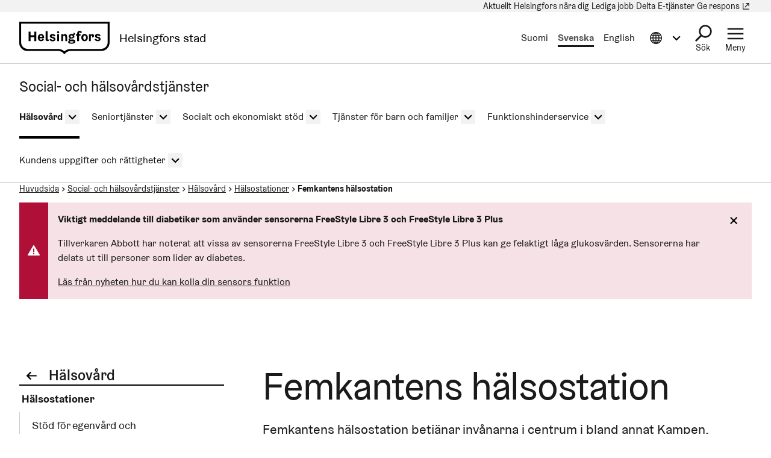

--- FILE ---
content_type: text/html; charset=UTF-8
request_url: https://www.hel.fi/sv/social-och-halsovardstjanster/halsovard/halsostationer/femkantens-halsostation
body_size: 32709
content:
  
  

<!DOCTYPE html>
<html lang="sv" dir="ltr" prefix="og: https://ogp.me/ns#" class="hdbt-theme--coat-of-arms">
  <head>
    <meta charset="utf-8" />
<script src="https://www.hel.fi/etusivu-assets/modules/contrib/helfi_platform_config/modules/hdbt_cookie_banner/assets/js/hds-cookie-consent.min.js?v=1.0.1" type="text/javascript"></script>
<meta name="description" content="Femkantens hälsostation betjänar invånarna i centrum i bland annat Kampen, Kronohagen, Rödbergen och Skatudden." />
<link rel="canonical" href="/sv/social-och-halsovardstjanster/halsovard/halsostationer/femkantens-halsostation" />
<meta property="og:site_name" content="Helsingfors stad" />
<meta property="og:url" content="https://www.hel.fi/sv/social-och-halsovardstjanster/halsovard/halsostationer/femkantens-halsostation" />
<meta property="og:title" content="Femkantens hälsostation" />
<meta property="og:description" content="Femkantens hälsostation betjänar invånarna i centrum i bland annat Kampen, Kronohagen, Rödbergen och Skatudden." />
<meta property="og:image" content="https://stplattaprod.blob.core.windows.net/terveysprod/styles/1.9_1200w_630h/azure/viiskulma_hero_img_0321.jpg?h=56d0ca2e&amp;itok=fFGvOsDM" />
<meta name="twitter:card" content="summary_large_image" />
<meta name="twitter:description" content="Femkantens hälsostation betjänar invånarna i centrum i bland annat Kampen, Kronohagen, Rödbergen och Skatudden." />
<meta name="twitter:title" content="Femkantens hälsostation" />
<meta name="twitter:image" content="https://stplattaprod.blob.core.windows.net/terveysprod/viiskulma_hero_img_0321.jpg" />
<meta name="baggage" content="sentry-trace_id=87923d35467c41bd9800771bedf2fc16,sentry-sample_rate=0.2,sentry-transaction=GET%20%2Ftpr-unit%2F%7Btpr_unit%7D,sentry-public_key=0333aa294060489494016971e43497f2,sentry-release=2025-11-26.1,sentry-environment=production,sentry-sampled=true,sentry-sample_rand=0.116298" />
<meta name="sentry-trace" content="87923d35467c41bd9800771bedf2fc16-46657c3223854b8f-1" />
<meta name="traceparent" content="" />
<meta name="MobileOptimized" content="width" />
<meta name="HandheldFriendly" content="true" />
<meta name="viewport" content="width=device-width, initial-scale=1.0" />
<meta name="helfi_content_type" content="tpr_unit" class="elastic" />
<meta name="helfi_content_id" content="6365" class="elastic" />
<script async type="text/javascript" src="https://coh-chat-app-prod.ow6i4n9pdzm.eu-de.codeengine.appdomain.cloud/get-widget-button?tenantId=sote-prod&amp;assistantId=sote-bot&amp;engagementId=sote-bot"></script>
<link rel="alternate" hreflang="fi" href="https://www.hel.fi/fi/sosiaali-ja-terveyspalvelut/terveydenhoito/terveysasemat/viiskulman-terveysasema" />
<link rel="alternate" hreflang="sv" href="https://www.hel.fi/sv/social-och-halsovardstjanster/halsovard/halsostationer/femkantens-halsostation" />
<link rel="alternate" hreflang="en" href="https://www.hel.fi/en/health-and-social-services/health-care/health-stations/viiskulma-health-station" />

    <title>Femkantens hälsostation | Helsingfors stad</title>
    <link rel="icon" href="/terveys-assets/themes/contrib/hdbt/src/images/favicon/favicon-32x32.ico" sizes="any">
    <link rel="icon" href="/terveys-assets/themes/contrib/hdbt/src/images/favicon/favicon.svg" type="image/svg+xml">
    <link rel="apple-touch-icon" href="/terveys-assets/themes/contrib/hdbt/src/images/favicon/apple-touch-icon.png">
    <link rel="manifest" href="/terveys-assets/themes/contrib/hdbt/src/images/favicon/manifest.webmanifest">
    <link rel="stylesheet" media="all" href="/terveys-assets/sites/default/files/css/css_WhoNl0Z0jVe1cM-rwY-tqEidmWB2TvzDAU7UFqzBu-Q.css?delta=0&amp;language=sv&amp;theme=hdbt_subtheme&amp;include=eJxFjEsKxSAMAC9kzZFKUoNa4gdj-rl9oY9HNwMzi9naYAjDOorHHS-XAk2oeCxRGqG8vqrRTFwYfnHReUuu0XUcGAf2pP_HV7zVbiRZEwent04uQKjsjsynwktfWjDhB2llM64" />
<link rel="stylesheet" media="all" href="/terveys-assets/sites/default/files/css/css_9ldzOkHskiZ5HNO_t-L0gttea4645vGJr4nLOUTHfqQ.css?delta=1&amp;language=sv&amp;theme=hdbt_subtheme&amp;include=eJxFjEsKxSAMAC9kzZFKUoNa4gdj-rl9oY9HNwMzi9naYAjDOorHHS-XAk2oeCxRGqG8vqrRTFwYfnHReUuu0XUcGAf2pP_HV7zVbiRZEwent04uQKjsjsynwktfWjDhB2llM64" />

    <script type="application/json" data-drupal-selector="drupal-settings-json">{"path":{"baseUrl":"\/","pathPrefix":"sv\/social-och-halsovardstjanster\/","currentPath":"tpr-unit\/6365","currentPathIsAdmin":false,"isFront":false,"currentLanguage":"sv"},"pluralDelimiter":"\u0003","suppressDeprecationErrors":true,"statusMessagesTemplate":"\n  \n\n  \n\n    \n\n\u003Csection data-drupal-messages=\u0022\u0022 aria-label=\u0022Notifikation\u0022 type=\u0022button\u0022 class=\u0022hds-notification hds-notification--info\u0022\u003E\n    \u003Cdiv class=\u0022hds-notification__content\u0022\u003E\n                  \u003Cdiv class=\u0022hds-notification__label\u0022 role=\u0022heading\u0022 aria-level=\u00222\u0022\u003E\n          \u003Cspan class=\u0022hds-icon hds-icon--info-circle-fill\u0022 aria-hidden=\u0022true\u0022\u003E\u003C\/span\u003E\n          \u003Cspan\u003EStatusmeddelande\u003C\/span\u003E\n        \u003C\/div\u003E\n              \u003Cdiv class=\u0022hds-notification__body\u0022\u003E\n              \u003Cdiv data-drupal-message-template\u003E\u003C\/div\u003E\n          \u003C\/div\u003E\n  \u003C\/div\u003E\n\u003C\/section\u003E\n","warningMessagesTemplate":"\n  \n\n  \n\n    \n\n\u003Csection data-drupal-messages=\u0022\u0022 aria-label=\u0022Notifikation\u0022 type=\u0022button\u0022 class=\u0022hds-notification hds-notification--alert\u0022\u003E\n    \u003Cdiv class=\u0022hds-notification__content\u0022\u003E\n                  \u003Cdiv class=\u0022hds-notification__label\u0022 role=\u0022heading\u0022 aria-level=\u00222\u0022\u003E\n          \u003Cspan class=\u0022hds-icon hds-icon--alert-circle-fill\u0022 aria-hidden=\u0022true\u0022\u003E\u003C\/span\u003E\n          \u003Cspan\u003EVarningsmeddelande\u003C\/span\u003E\n        \u003C\/div\u003E\n              \u003Cdiv class=\u0022hds-notification__body\u0022\u003E\n              \u003Cdiv data-drupal-message-template\u003E\u003C\/div\u003E\n          \u003C\/div\u003E\n  \u003C\/div\u003E\n\u003C\/section\u003E\n","errorMessagesTemplate":"\n  \n\n  \n\n    \n\n\u003Csection data-drupal-messages=\u0022\u0022 aria-label=\u0022Notifikation\u0022 type=\u0022button\u0022 class=\u0022hds-notification hds-notification--error\u0022\u003E\n    \u003Cdiv class=\u0022hds-notification__content\u0022\u003E\n                  \u003Cdiv class=\u0022hds-notification__label\u0022 role=\u0022heading\u0022 aria-level=\u00222\u0022\u003E\n          \u003Cspan class=\u0022hds-icon hds-icon--error-fill\u0022 aria-hidden=\u0022true\u0022\u003E\u003C\/span\u003E\n          \u003Cspan\u003EFelmeddelande\u003C\/span\u003E\n        \u003C\/div\u003E\n              \u003Cdiv class=\u0022hds-notification__body\u0022\u003E\n              \u003Cdiv data-drupal-message-template\u003E\u003C\/div\u003E\n          \u003C\/div\u003E\n  \u003C\/div\u003E\n\u003C\/section\u003E\n","ajaxPageState":{"libraries":"[base64]","theme":"hdbt_subtheme","theme_token":null},"ajaxTrustedUrl":[],"hdbt_cookie_banner":{"apiUrl":"https:\/\/www.hel.fi\/en\/api\/cookie-banner","langcode":"sv","theme":"black","settingsPageSelector":".cookie-settings","settingsPageUrl":"https:\/\/www.hel.fi\/sv\/cookie-installningar"},"raven":{"options":{"dsn":"https:\/\/a2a9ab1f60e04238996b54601131d692@sentry.hel.fi\/205","environment":"production","release":"2025-11-26.1","integrations":[],"tracesSampleRate":0.2,"autoSessionTracking":false,"sendClientReports":null},"showReportDialog":null,"browserTracingOptions":{"enableInp":null}},"helfi_navigation":{"links":{"api":"https:\/\/www.hel.fi\/sv\/social-och-halsovardstjanster\/api\/v1\/global-mobile-menu","canonical":"https:\/\/www.hel.fi\/sv"}},"reactAndShareApiKey":"mwft0afec1l7d6g1","siteName":"Sosiaali- ja terveyspalvelut","askemMonitoringEnabled":true,"views":{"ajax_path":"\/sv\/social-och-halsovardstjanster\/views\/ajax","ajaxViews":{"views_dom_id:dd195a562240ba412443b2f26ecf649052b9e1379247677a70dd84909b3aa9b1":{"view_name":"unit_services","view_display_id":"unit_services","view_args":"6365","view_path":"\/tpr-unit\/6365","view_base_path":null,"view_dom_id":"dd195a562240ba412443b2f26ecf649052b9e1379247677a70dd84909b3aa9b1","pager_element":0}}},"embedded_media_attributes":{"6365":{"src":"https:\/\/palvelukartta.hel.fi\/sv\/embed\/unit\/6365","title":"Plats p\u00e5 kartan","type":"map","skipLinkAfterId":"map-1770629679-after","skipLinkBeforeId":"map-1918696579-before","cookieConsentGroups":["bypass"]}},"menu_depth":5,"hdbt":{"otherlangs_dropdown":true,"language_toast_dropdown":true,"current_language":"sv","global_menu":true,"search_dropdown":true},"matomo_site_id":"900","helfi_instance_name":"terveys","helfi_environment":"prod","csp":{"nonce":"IfwZWZ7TRtnScRFuVb9hkw"},"user":{"uid":0,"permissionsHash":"706bafcf0c4972e8ec3ca7e0a5da7ca6182c1d2dea61bd240e6697552841e53a"}}</script>
<script src="/terveys-assets/sites/default/files/js/js_200Y_dS50bLSe-cc8la0QDyj7eQX5xRp-y7P5AekhS8.js?scope=header&amp;delta=0&amp;language=sv&amp;theme=hdbt_subtheme&amp;include=[base64]"></script>
<script src="/terveys-assets/themes/contrib/hdbt/dist/js/hyphenopoly/Hyphenopoly_Loader.js?v=drupal-226"></script>
<script src="/terveys-assets/themes/contrib/hdbt/dist/js/hyphenopolySettings.min.js?v=drupal-226"></script>
<script src="/terveys-assets/sites/default/files/js/js_qWw6QxKJeDWkbCNKKfkrrJSwPbQQN9olznTR4aHBV7s.js?scope=header&amp;delta=3&amp;language=sv&amp;theme=hdbt_subtheme&amp;include=[base64]"></script>

  </head>
  <body>
        <a href="#main-content" class="focusable skip-link skip-link--skip-to-main" id="skip-to-main">
      Hoppa till huvudinnehåll
    </a>
    
      <div id="dialog-off-canvas-main-canvas" class="dialog-off-canvas-main-canvas" data-off-canvas-main-canvas>
    

  
    <div id="menu" class="nav-toggle-target"></div>

  <div id="search" class="nav-toggle-target"></div>

  <div id="otherlangs" class="nav-toggle-target"></div>


      <div id="language-toast--fi" class="nav-toggle-target nav-toggle-target--toast"></div>
      <div id="language-toast--sv" class="nav-toggle-target nav-toggle-target--toast"></div>
      <div id="language-toast--en" class="nav-toggle-target nav-toggle-target--toast"></div>
  
<div data-published class="wrapper has-sidebar has-sidebar--first no-sidebar-second no-section-nav">
      <header role="banner" class="header">
                <div class="header-top">
    
  <nav aria-label="Snabblänkar">

              


      
      
      <ul menu_type="header-top-navigation" max_depth="1" level="1" theme_suggestion="menu__external_header_top_navigation" class="menu menu--level-0">
                                                   
            
      
      
            
      <li class="menu__item">
        <span class="menu__link-wrapper">
                      <a href="https://www.hel.fi/sv/nyheter" class="menu__link"><span class="menu__link__text">Aktuellt</span></a>          
          
                  </span>
              </li>
                                                   
            
      
      
            
      <li class="menu__item">
        <span class="menu__link-wrapper">
                      <a href="https://www.hel.fi/sv/helsingfors-nara-dig" class="menu__link"><span class="menu__link__text">Helsingfors nära dig</span></a>          
          
                  </span>
              </li>
                                                   
            
      
      
            
      <li class="menu__item">
        <span class="menu__link-wrapper">
                      <a href="https://www.hel.fi/sv/lediga-jobb" class="menu__link"><span class="menu__link__text">Lediga jobb</span></a>          
          
                  </span>
              </li>
                                                   
            
      
      
            
      <li class="menu__item">
        <span class="menu__link-wrapper">
                      <a href="https://www.hel.fi/sv/beslutsfattande-och-forvaltning/delta-och-paverka" class="menu__link"><span class="menu__link__text">Delta</span></a>          
          
                  </span>
              </li>
                                                   
            
      
      
            
      <li class="menu__item">
        <span class="menu__link-wrapper">
                      <a href="https://www.hel.fi/sv/e-tjanster" class="menu__link"><span class="menu__link__text">E-tjänster</span></a>          
          
                  </span>
              </li>
                                                   
            
      
      
            
      <li data-external class="menu__item">
        <span class="menu__link-wrapper">
                      <a href="https://palautteet.hel.fi/sv" class="menu__link" data-is-external="true"><span class="menu__link__text">Ge respons</span><span class="link__type link__type--external"></span><span class="visually-hidden" lang="sv" dir="ltr">(Länk leder till extern tjänst)</span></a>          
          
                  </span>
              </li>
        </ul>
  


      </nav>

  </div>

      
                              <div  id="header-branding" class="header-branding">
          
                                                            
          
          <div id="block-hdbt-subtheme-sitebranding" class="block--branding">
  
    
        <a href="https://www.hel.fi/sv" class="logo logo--header" id="logo--header" rel="home">    

  




    

      

<span class="hel-icon hel-icon--helsinki-sv logo__icon logo__icon--sv" role="img"  aria-labelledby="hdbt-icon--597624541" >
      <span class="is-hidden" id="hdbt-icon--597624541">Helsingfors logo</span>
    </span>    <span class="city-name">Helsingfors stad</span>
  
</a>
</div>
 
          <div class="language-wrapper">
            

<nav aria-labelledby="block-hdbt-subtheme-language-switcher-menu" class="language-switcher-language-url block--language-switcher" role="navigation" data-hdbt-selector="language-switcher">
  <span class="is-hidden" id="block-hdbt-subtheme-language-switcher-menu">Välj språk</span>
  
    
        <div  block_id="hdbt_subtheme_language_switcher" class="language-switcher js-language-switcher">
    <div class="language-links">
                                                                      
                
                          
                  <span class="language-link__wrapper">
            <a
               class="language-link"
               href="/fi/sosiaali-ja-terveyspalvelut/terveydenhoito/terveysasemat/viiskulman-terveysasema"
               lang="fi"
              
            >Suomi
            </a>
          </span>
                
                                                                      
                
                                              
                  <span class="language-link__wrapper">
            <a
               class="language-link is-disabled"
               href="/sv/social-och-halsovardstjanster/halsovard/halsostationer/femkantens-halsostation"
               lang="sv"
               aria-current="true"
            >Svenska
            </a>
          </span>
                
                                                                      
                
                          
                  <span class="language-link__wrapper">
            <a
               class="language-link"
               href="/en/health-and-social-services/health-care/health-stations/viiskulma-health-station"
               lang="en"
              
            >English
            </a>
          </span>
                
                                                                      
                
                                              
        
          </div>
  </div>

  </nav>
 
                                        


        



<div  class="nav-toggle nav-toggle--otherlangs">
    <div  class="nav-toggle__anchor">
    <a href="#" class="nav-toggle__label  nav-toggle__label--close">      <span aria-hidden="true"></span>
    <span class="visually-hidden">Stäng Information på andra språk meny</span>
  </a>
    <a href="#otherlangs" class="nav-toggle__label  nav-toggle__label--open">      <span aria-hidden="true"></span>
    <span class="visually-hidden">Öppna Information på andra språk meny</span>
  </a>
  </div>

    <button  class="nav-toggle__button js-otherlangs-button" aria-expanded="false" aria-controls="otherlangs-dropdown" >
    <span class="nav-toggle__label  nav-toggle__label--open">      <span aria-hidden="true"></span>
    <span class="visually-hidden">Öppna Information på andra språk meny</span>
  </span>
    <span class="nav-toggle__label  nav-toggle__label--close">      <span aria-hidden="true"></span>
    <span class="visually-hidden">Stäng Information på andra språk meny</span>
  </span>
  </button>
</div>
  
                      </div>

                                  
  


        
    <nav id="otherlangs-dropdown"  class="nav-toggle-dropdown nav-toggle-dropdown--otherlangs js-otherlangs-dropdown" aria-labelledby="otherlangs-dropdown-menu">
    <span class="is-hidden" id="otherlangs-dropdown-menu">Information på andra språk meny</span>

  <div class="nav-toggle-dropdown__wrapper">
    <div class="nav-toggle-dropdown__content">
              



<ul class="headerlanguagelinks__menu-dropdown">
      <li>
            <div  class="headerlanguagelinks__link headerlanguagelinks__link--nolink">
      Andra språk
    </div>
  
              <ul class="headerlanguagelinks__group">
                      <li>      
                  
    
    <a href="https://www.hel.fi/ar" class="headerlanguagelinks__link">    

  




      <span class="link__text" lang="ar">الصفحة الرئيسية باللغة العربية</span>
    
</a>
  </li>
                      <li>      
                  
    
    <a href="https://www.hel.fi/so" class="headerlanguagelinks__link">    

  




      <span class="link__text" lang="so">Bogga hore ee af soomaaliga</span>
    
</a>
  </li>
                      <li>      
                  
    
    <a href="https://www.hel.fi/uk" class="headerlanguagelinks__link">    

  




      <span class="link__text" lang="uk">Домашня сторінка українською мовою</span>
    
</a>
  </li>
                      <li>      
                  
    
    <a href="https://www.hel.fi/ru" class="headerlanguagelinks__link">    

  




      <span class="link__text" lang="ru">Главная страница на русском языке</span>
    
</a>
  </li>
                      <li>      
                  
    
    <a href="https://www.hel.fi/et" class="headerlanguagelinks__link">    

  




      <span class="link__text" lang="et">Eestikeelne esileht</span>
    
</a>
  </li>
                  </ul>
          </li>
      <li>
            <div  class="headerlanguagelinks__link headerlanguagelinks__link--nolink">
      Information på andra språk
    </div>
  
              <ul class="headerlanguagelinks__group">
                      <li>      
        
    
    <a href="https://selkokieli.hel.fi/" class="headerlanguagelinks__link" data-is-external="true">    

  




      <span class="link__text">Lätt finska</span>
    <span class="link__type link__type--external"></span><span class="visually-hidden" lang="sv" dir="ltr">(Länk leder till extern tjänst)</span>
</a>
  </li>
                      <li>      
        
    
    <a href="https://viittomakieli.hel.fi/" class="headerlanguagelinks__link" data-is-external="true">    

  




      <span class="link__text">Finskt Teckenspråk</span>
    <span class="link__type link__type--external"></span><span class="visually-hidden" lang="sv" dir="ltr">(Länk leder till extern tjänst)</span>
</a>
  </li>
                  </ul>
          </li>
      <li>
            <div  class="headerlanguagelinks__link headerlanguagelinks__link--nolink">
      För resenärer
    </div>
  
              <ul class="headerlanguagelinks__group">
                      <li>      
        
    
    <a href="https://www.myhelsinki.fi/sv/" class="headerlanguagelinks__link" data-is-external="true">    

  




      <span class="link__text">myhelsinki.fi</span>
    <span class="link__type link__type--external"></span><span class="visually-hidden" lang="sv" dir="ltr">(Länk leder till extern tjänst)</span>
</a>
  </li>
                  </ul>
          </li>
      <li>
            <div  class="headerlanguagelinks__link headerlanguagelinks__link--nolink">
      För invandrare
    </div>
  
              <ul class="headerlanguagelinks__group">
                      <li>      
        
    
    <a href="https://www.infofinland.fi/sv/helsinki" class="headerlanguagelinks__link" data-is-external="true">    

  




      <span class="link__text">InfoFinland.fi</span>
    <span class="link__type link__type--external"></span><span class="visually-hidden" lang="sv" dir="ltr">(Länk leder till extern tjänst)</span>
</a>
  </li>
                  </ul>
          </li>
  </ul>

          </div>
  </div>

  </nav>
  


                        




<div  class="nav-toggle nav-toggle--search">
    <div  class="nav-toggle__anchor">
    <a href="#" class="nav-toggle__label  nav-toggle__label--close">      <span>Stäng</span>
  </a>
    <a href="#search" class="nav-toggle__label  nav-toggle__label--open">      <span>Sök</span>
  </a>
  </div>

    <button  class="nav-toggle__button js-search-button" aria-expanded="false" aria-controls="search-dropdown" >
    <span class="nav-toggle__label  nav-toggle__label--open">      <span>Sök</span>
  </span>
    <span class="nav-toggle__label  nav-toggle__label--close">      <span>Stäng</span>
  </span>
  </button>
</div>


  <div id="search-dropdown"  class="nav-toggle-dropdown nav-toggle-dropdown--search js-search-dropdown">

  <div class="nav-toggle-dropdown__wrapper">
    <div class="nav-toggle-dropdown__content">
          <div class="header-search-wrapper">
      <div class="header-search__title">Sök på Helsingfors stads sidor</div>
      <form class="helfi-search__form" action="https://www.hel.fi/sok" role="search">
  <div class="form-item hds-text-input">
          <label class="hds-text-input__label" for="search-form-header">Vad söker du?</label>
        <div class="hds-text-input__input-wrapper">
      <input type="search" id="search-form-header" name="q" value="" size="30" maxlength="128" class="form-text hds-text-input__input" >
    </div>
  </div>
  <button class="hds-button hds-button--primary helfi-search__submit-button" type="submit" value="Submit">
    <span class="hds-button__label">Sök</span>
  </button>
</form>
      <noscript class="header-search__javascript-disabled">
                <p>
          <a href="https://www.hel.fi/sok">    

  




          Hel.fi-webbtjänstens sök
        
</a>
          använder JavaScript. Din webbläsare stöder inte JavaScript eller det är inaktiverad. Kontrollera webbläsarens inställningar och försök igen.
        </p>
      </noscript>
      <div class="search-container__links-container">
        <div class="search-container__link">
                              <a href="https://tapahtumat.hel.fi/sv" class="search__link-external" data-is-external="true">    

  




          Sök evenemang
          <span class="link__type link__type--external"></span><span class="visually-hidden" lang="sv" dir="ltr">(Länk leder till extern tjänst)</span>
</a>
          <p>Du hittar stadens aktuella evenemang på sidan Tapahtumat.hel.fi</p>
        </div>
        <div class="search-container__link">
                    <a href="https://paatokset.hel.fi/sv/arende" class="search__link-external" data-is-external="true">    

  




          Sök beslut
          <span class="link__type link__type--external"></span><span class="visually-hidden" lang="sv" dir="ltr">(Länk leder till extern tjänst)</span>
</a>
          <p>Du hittar beslut fattade av staden på sidan för beslut: Päätökset.</p>
        </div>
      </div>
    </div>
      </div>
  </div>

  </div>

          
          
  


  
  



<div  class="nav-toggle nav-toggle--menu">
    <div  class="nav-toggle__anchor">
    <a href="#" class="nav-toggle__label  nav-toggle__label--close">      <span>Stäng</span>
  </a>
    <a href="#menu" class="nav-toggle__label  nav-toggle__label--open">      <span>Meny</span>
  </a>
  </div>

    <button  class="nav-toggle__button js-menu-toggle-button" aria-expanded="false" aria-controls="nav-toggle-dropdown--menu" >
    <span class="nav-toggle__label  nav-toggle__label--open">      <span>Meny</span>
  </span>
    <span class="nav-toggle__label  nav-toggle__label--close">      <span>Stäng</span>
  </span>
  </button>
</div>


  
    <nav id="nav-toggle-dropdown--menu"  class="nav-toggle-dropdown nav-toggle-dropdown--menu js-menu-dropdown" aria-labelledby="nav-toggle-dropdown--menu-menu">
    <span class="is-hidden" id="nav-toggle-dropdown--menu-menu">Navigeringsmenyn</span>

  <div class="nav-toggle-dropdown__wrapper">
    <div class="nav-toggle-dropdown__content">
            <div class="mega-and-mobilemenu">

                <div id="block-external-menu-mega-menu">
  
    
      




  
  
         
              
          <ul menu_type="main" max_depth="2" level="1" expand_all_items theme_suggestion="menu__external_menu__mega_menu" class="megamenu">
                                                                      
                    
          <li class="megamenu__item megamenu__item--has-children megamenu__item--level-2">

            
                          <a href="/sv/social-och-halsovardstjanster/social-och-halsovardstjanster" class="megamenu__link"><span class="megamenu__link__text">Social- och hälsovårdstjänster</span></a>                        
              
         
              
          <ul menu_type="main" max_depth="2" level="1" expand_all_items theme_suggestion="menu__external_menu__mega_menu" class="megamenu megamenu__subnav">
                                                
                    
          <li class="megamenu__item megamenu__item--level-3">

            
                          <a href="/sv/social-och-halsovardstjanster/halsovard" class="megamenu__link"><span class="megamenu__link__text">Hälsovård</span></a>                                  </li>
                                                
                    
          <li class="megamenu__item megamenu__item--level-3">

            
                          <a href="/sv/social-och-halsovardstjanster/seniortjanster" class="megamenu__link"><span class="megamenu__link__text">Seniortjänster</span></a>                                  </li>
                                                
                    
          <li class="megamenu__item megamenu__item--level-3">

            
                          <a href="/sv/social-och-halsovardstjanster/tjanster-for-barn-och-familjer" class="megamenu__link"><span class="megamenu__link__text">Tjänster för barn och familjer</span></a>                                  </li>
                                                
                    
          <li class="megamenu__item megamenu__item--level-3">

            
                          <a href="/sv/social-och-halsovardstjanster/socialt-och-ekonomiskt-stod" class="megamenu__link"><span class="megamenu__link__text">Socialt och ekonomiskt stöd</span></a>                                  </li>
                                                
                    
          <li class="megamenu__item megamenu__item--level-3">

            
                          <a href="/sv/social-och-halsovardstjanster/funktionshinderservice" class="megamenu__link"><span class="megamenu__link__text">Funktionshinderservice</span></a>                                  </li>
                                                
                    
          <li class="megamenu__item megamenu__item--level-3">

            
                          <a href="/sv/social-och-halsovardstjanster/kundens-uppgifter-och-rattigheter" class="megamenu__link"><span class="megamenu__link__text">Kundens uppgifter och rättigheter</span></a>                                  </li>
              </ul>
      

                      </li>
                                                                      
                    
          <li class="megamenu__item megamenu__item--has-children megamenu__item--level-2">

            
                          <a href="/sv/fostran-och-utbildning" class="megamenu__link"><span class="megamenu__link__text">Fostran och utbildning</span></a>                        
              
         
              
          <ul menu_type="main" max_depth="2" level="1" expand_all_items theme_suggestion="menu__external_menu__mega_menu" class="megamenu megamenu__subnav">
                                                
                    
          <li class="megamenu__item megamenu__item--level-3">

            
                          <a href="/sv/fostran-och-utbildning/lekparker-0" class="megamenu__link"><span class="megamenu__link__text">Lekparker</span></a>                                  </li>
                                                
                    
          <li class="megamenu__item megamenu__item--level-3">

            
                          <a href="/sv/fostran-och-utbildning/smabarnspedagogik" class="megamenu__link"><span class="megamenu__link__text">Småbarnspedagogik</span></a>                                  </li>
                                                
                    
          <li class="megamenu__item megamenu__item--level-3">

            
                          <a href="/sv/fostran-och-utbildning/forskoleundervisning-0" class="megamenu__link"><span class="megamenu__link__text">Förskoleundervisning</span></a>                                  </li>
                                                
                    
          <li class="megamenu__item megamenu__item--level-3">

            
                          <a href="/sv/fostran-och-utbildning/grundlaggande-utbildning" class="megamenu__link"><span class="megamenu__link__text">Grundläggande utbildning</span></a>                                  </li>
                                                
                    
          <li class="megamenu__item megamenu__item--level-3">

            
                          <a href="/sv/fostran-och-utbildning/gymnasieutbildning" class="megamenu__link"><span class="megamenu__link__text">Gymnasieutbildning</span></a>                                  </li>
                                                
                    
          <li class="megamenu__item megamenu__item--level-3">

            
                          <a href="/sv/fostran-och-utbildning/yrkesinriktad-utbildning" class="megamenu__link"><span class="megamenu__link__text">Yrkesinriktad utbildning</span></a>                                  </li>
                                                
                    
          <li class="megamenu__item megamenu__item--level-3">

            
                          <a href="/sv/fostran-och-utbildning/arbetarinstituten" class="megamenu__link"><span class="megamenu__link__text">Arbetarinstituten</span></a>                                  </li>
              </ul>
      

                      </li>
                                                                      
                    
          <li class="megamenu__item megamenu__item--has-children megamenu__item--level-2">

            
                          <a href="/sv/boende" class="megamenu__link"><span class="megamenu__link__text">Boende</span></a>                        
              
         
              
          <ul menu_type="main" max_depth="2" level="1" expand_all_items theme_suggestion="menu__external_menu__mega_menu" class="megamenu megamenu__subnav">
                                                
                    
          <li class="megamenu__item megamenu__item--level-3">

            
                          <a href="/sv/boende/hekas-hyresbostader" class="megamenu__link"><span class="megamenu__link__text">Hekas hyresbostäder</span></a>                                  </li>
                                                
                    
          <li class="megamenu__item megamenu__item--level-3">

            
                          <a href="/sv/boende/fritt-finansierade-hyresbostader" class="megamenu__link"><span class="megamenu__link__text">Fritt finansierade hyresbostäder</span></a>                                  </li>
                                                
                    
          <li class="megamenu__item megamenu__item--level-3">

            
                          <a href="/sv/boende/bostadsrattsbostader" class="megamenu__link"><span class="megamenu__link__text">Bostadsrättsbostäder</span></a>                                  </li>
                                                
                    
          <li class="megamenu__item megamenu__item--level-3">

            
                          <a href="/sv/boende/agarbostader" class="megamenu__link"><span class="megamenu__link__text">Ägarbostäder</span></a>                                  </li>
                                                
                    
          <li class="megamenu__item megamenu__item--level-3">

            
                          <a href="/sv/boende/boende-och-halsa" class="megamenu__link"><span class="megamenu__link__text">Boende och hälsa</span></a>                                  </li>
              </ul>
      

                      </li>
                                                                      
                    
          <li class="megamenu__item megamenu__item--has-children megamenu__item--level-2">

            
                          <a href="/sv/stadsmiljo-och-trafik" class="megamenu__link"><span class="megamenu__link__text">Stadsmiljö och trafik</span></a>                        
              
         
              
          <ul menu_type="main" max_depth="2" level="1" expand_all_items theme_suggestion="menu__external_menu__mega_menu" class="megamenu megamenu__subnav">
                                                
                    
          <li class="megamenu__item megamenu__item--level-3">

            
                          <a href="/sv/stadsmiljo-och-trafik/stadsplanering-och-byggande" class="megamenu__link"><span class="megamenu__link__text">Stadsplanering och byggande</span></a>                                  </li>
                                                
                    
          <li class="megamenu__item megamenu__item--level-3">

            
                          <a href="/sv/stadsmiljo-och-trafik/tomter-och-bygglov" class="megamenu__link"><span class="megamenu__link__text">Tomter och bygglov</span></a>                                  </li>
                                                
                    
          <li class="megamenu__item megamenu__item--level-3">

            
                          <a href="/sv/stadsmiljo-och-trafik/underhall" class="megamenu__link"><span class="megamenu__link__text">Underhåll</span></a>                                  </li>
                                                
                    
          <li class="megamenu__item megamenu__item--level-3">

            
                          <a href="/sv/stadsmiljo-och-trafik/miljo-och-naturskydd" class="megamenu__link"><span class="megamenu__link__text">Miljö- och naturskydd</span></a>                                  </li>
                                                
                    
          <li class="megamenu__item megamenu__item--level-3">

            
                          <a href="/sv/stadsmiljo-och-trafik/parkering" class="megamenu__link"><span class="megamenu__link__text">Parkering</span></a>                                  </li>
                                                
                    
          <li class="megamenu__item megamenu__item--level-3">

            
                          <a href="/sv/stadsmiljo-och-trafik/cykling" class="megamenu__link"><span class="megamenu__link__text">Cykling</span></a>                                  </li>
              </ul>
      

                      </li>
                                                                      
                    
          <li class="megamenu__item megamenu__item--has-children megamenu__item--level-2">

            
                          <a href="/sv/kultur-och-fritid" class="megamenu__link"><span class="megamenu__link__text">Kultur och fritid</span></a>                        
              
         
              
          <ul menu_type="main" max_depth="2" level="1" expand_all_items theme_suggestion="menu__external_menu__mega_menu" class="megamenu megamenu__subnav">
                                                
                    
          <li class="megamenu__item megamenu__item--level-3">

            
                          <a href="/sv/kultur-och-fritid/motion" class="megamenu__link"><span class="megamenu__link__text">Motion</span></a>                                  </li>
                                                
                    
          <li class="megamenu__item megamenu__item--level-3">

            
                          <a href="/sv/kultur-och-fritid/friluftsliv-parker-och-naturomraden" class="megamenu__link"><span class="megamenu__link__text">Friluftsliv, parker och naturområden</span></a>                                  </li>
                                                
                    
          <li class="megamenu__item megamenu__item--level-3">

            
                          <a href="/sv/kultur-och-fritid/kultur" class="megamenu__link"><span class="megamenu__link__text">Kultur</span></a>                                  </li>
                                                
                    
          <li class="megamenu__item megamenu__item--level-3">

            
                          <a href="https://www.hel.fi/sv/kultur-och-fritid/biblioteken-i-helsingfors" class="megamenu__link"><span class="megamenu__link__text">Bibliotek</span></a>                                  </li>
                                                
                    
          <li class="megamenu__item megamenu__item--level-3">

            
                          <a href="/sv/kultur-och-fritid/evenemang" class="megamenu__link"><span class="megamenu__link__text">Evenemang och hobbyer</span></a>                                  </li>
                                                
                    
          <li class="megamenu__item megamenu__item--level-3">

            
                          <a href="/sv/kultur-och-fritid/for-aldre" class="megamenu__link"><span class="megamenu__link__text">För äldre</span></a>                                  </li>
                                                
                                          
          <li data-external class="megamenu__item megamenu__item--level-3">

            
                          <a href="https://nuorten.hel.fi/sv/" class="megamenu__link" data-is-external="true"><span class="megamenu__link__text" lang="sv">För unga</span><span class="link__type link__type--external"></span><span class="visually-hidden" lang="sv" dir="ltr">(Länk leder till extern tjänst)</span></a>                                  </li>
              </ul>
      

                      </li>
                                                                      
                    
          <li class="megamenu__item megamenu__item--has-children megamenu__item--level-2">

            
                          <a href="/sv/foretag-och-arbete" class="megamenu__link"><span class="megamenu__link__text">Företag och arbete</span></a>                        
              
         
              
          <ul menu_type="main" max_depth="2" level="1" expand_all_items theme_suggestion="menu__external_menu__mega_menu" class="megamenu megamenu__subnav">
                                                
                    
          <li class="megamenu__item megamenu__item--level-3">

            
                          <a href="/sv/foretag-och-arbete/arbetssokande" class="megamenu__link"><span class="megamenu__link__text">Arbetssökande</span></a>                                  </li>
                                                
                    
          <li class="megamenu__item megamenu__item--level-3">

            
                          <a href="/sv/foretag-och-arbete/arbetsgivare" class="megamenu__link"><span class="megamenu__link__text">Arbetsgivare</span></a>                                  </li>
                                                
                    
          <li class="megamenu__item megamenu__item--level-3">

            
                          <a href="/sv/foretag-och-arbete/starta-eget-foretag" class="megamenu__link"><span class="megamenu__link__text">Starta eget företag</span></a>                                  </li>
                                                
                    
          <li class="megamenu__item megamenu__item--level-3">

            
                          <a href="/sv/foretag-och-arbete/vaxa-affarsversamheten" class="megamenu__link"><span class="megamenu__link__text">Växa affärsversamheten</span></a>                                  </li>
                                                
                    
          <li class="megamenu__item megamenu__item--level-3">

            
                          <a href="/sv/foretag-och-arbete/utveckla-och-testa" class="megamenu__link"><span class="megamenu__link__text">Utveckla och testa</span></a>                                  </li>
                                                
                    
          <li class="megamenu__item megamenu__item--level-3">

            
                          <a href="/sv/foretag-och-arbete/utveckla-turismen-och-evenemang" class="megamenu__link"><span class="megamenu__link__text">Utveckla turismen och evenemang</span></a>                                  </li>
                                                
                    
          <li class="megamenu__item megamenu__item--level-3">

            
                          <a href="/sv/foretag-och-arbete/ansok-tillstand-och-lokaler" class="megamenu__link"><span class="megamenu__link__text">Ansök tillstånd och lokaler</span></a>                                  </li>
              </ul>
      

                      </li>
                                                                      
                    
          <li class="megamenu__item megamenu__item--has-children megamenu__item--level-2">

            
                          <a href="/sv/beslutsfattande-och-forvaltning" class="megamenu__link"><span class="megamenu__link__text">Beslutsfattande och förvaltning</span></a>                        
              
         
              
          <ul menu_type="main" max_depth="2" level="1" expand_all_items theme_suggestion="menu__external_menu__mega_menu" class="megamenu megamenu__subnav">
                                                
                                          
          <li data-external class="megamenu__item megamenu__item--level-3">

            
                          <a href="https://paatokset.hel.fi/sv" class="megamenu__link" data-is-external="true"><span class="megamenu__link__text" lang="sv">Beslut</span><span class="link__type link__type--external"></span><span class="visually-hidden" lang="sv" dir="ltr">(Länk leder till extern tjänst)</span></a>                                  </li>
                                                
                    
          <li class="megamenu__item megamenu__item--level-3">

            
                          <a href="/sv/beslutsfattande-och-forvaltning/strategi-och-ekonomi" class="megamenu__link"><span class="megamenu__link__text">Strategi och ekonomi</span></a>                                  </li>
                                                
                    
          <li class="megamenu__item megamenu__item--level-3">

            
                          <a href="/sv/beslutsfattande-och-forvaltning/stadens-organisation" class="megamenu__link"><span class="megamenu__link__text">Stadens organisation</span></a>                                  </li>
                                                
                    
          <li class="megamenu__item megamenu__item--level-3">

            
                          <a href="/sv/beslutsfattande-och-forvaltning/delta-och-paverka" class="megamenu__link"><span class="megamenu__link__text">Delta och påverka</span></a>                                  </li>
                                                
                    
          <li class="megamenu__item megamenu__item--level-3">

            
                          <a href="/sv/beslutsfattande-och-forvaltning/understod-och-lokaler" class="megamenu__link"><span class="megamenu__link__text">Understöd och lokaler</span></a>                                  </li>
                                                
                    
          <li class="megamenu__item megamenu__item--level-3">

            
                          <a href="/sv/beslutsfattande-och-forvaltning/information-om-helsingfors" class="megamenu__link"><span class="megamenu__link__text">Information om Helsingfors</span></a>                                  </li>
                                                
                    
          <li class="megamenu__item megamenu__item--level-3">

            
                          <a href="/sv/beslutsfattande-och-forvaltning/kontakta-helsingfors-stad" class="megamenu__link"><span class="megamenu__link__text">Ta kontakt</span></a>                                  </li>
              </ul>
      

                      </li>
              </ul>
      

  
  </div>


                      

    
  <div class="mobile-menu-fallback mobile-menu-fallback__index-1" id="js-menu-fallback">

              <a href="/sv/social-och-halsovardstjanster/halsovard" class="mmenu__back mmenu__back--in-path"><span class="mmenu__back-wrapper">Hälsovård</span></a>    
              <a href="/sv/social-och-halsovardstjanster/halsovard/halsostationer" class="mmenu__title-link">    

  




          Hälsostationer
        
</a>    
          <ul block_id="external_fallback_menu" class="mmenu__items">
                                                                                <li class="mmenu__item">

                        
            
                          <a href="/sv/social-och-halsovardstjanster/halsovard/halsostationer/stod-for-egenvard-och-livsstilsforandringar" class="mmenu__item-link" data-drupal-link-system-path="node/1138"><span class="mmenu__link__text">Stöd för egenvård och livsstilsförändringar</span></a>            
                      </li>
                                                                                <li class="mmenu__item">

                        
            
                          <a href="/sv/social-och-halsovardstjanster/halsovard/halsostationer/sok-din-egen-halsostation" class="mmenu__item-link" data-drupal-link-system-path="node/842"><span class="mmenu__link__text">Sök din egen hälsostation</span></a>            
                      </li>
                                                                                <li class="mmenu__item">

                        
            
                          <a href="/sv/social-och-halsovardstjanster/halsovard/bradskande-vard-och-halsocentralsjour" class="mmenu__item-link" data-drupal-link-system-path="tpr-service/8579"><span class="mmenu__link__text">Nödsituation och jour</span></a>            
                                        <a href="/sv/social-och-halsovardstjanster/halsovard/bradskande-vard-och-halsocentralsjour#menu" class="mmenu__forward" data-drupal-link-system-path="tpr-service/8579"><span class="visually-hidden">Open submenu:               <span class="mmenu__link__text">Nödsituation och jour</span></span></a>                      </li>
                                                                                <li class="mmenu__item">

                        
            
                          <a href="/sv/social-och-halsovardstjanster/halsovard/halsostationer/bradskande-vard-pa-halsostationen" class="mmenu__item-link" data-drupal-link-system-path="tpr-service/10119"><span class="mmenu__link__text">Brådskande vård på hälsostationen</span></a>            
                      </li>
                                                                                <li class="mmenu__item">

                        
            
                          <a href="/sv/social-och-halsovardstjanster/halsovard/halsostationer/bedomning-av-vardbehovet-och-boka-tid-till-halsostationen" class="mmenu__item-link" data-drupal-link-system-path="tpr-service/10120"><span class="mmenu__link__text">Bedömning av vårdbehovet och boka tid till hälsostationen</span></a>            
                      </li>
                                                                                <li class="mmenu__item">

                        
            
                          <a href="/sv/social-och-halsovardstjanster/halsovard/halsostationer/fornyelse-av-recept" class="mmenu__item-link" data-drupal-link-system-path="tpr-service/4397"><span class="mmenu__link__text">Förnyelse av recept</span></a>            
                      </li>
                                                                                <li class="mmenu__item">

                        
            
                          <a href="/sv/social-och-halsovardstjanster/halsovard/halsostationer/laboratorieundersokningar-och-bilddiagnostik" class="mmenu__item-link" data-drupal-link-system-path="node/838"><span class="mmenu__link__text">Laboratorieundersökningar och bilddiagnostik</span></a>            
                      </li>
                                                                                <li class="mmenu__item">

                        
            
                          <a href="/sv/social-och-halsovardstjanster/halsovard/halsostationer/vard-och-uppfoljning-av-kroniska-sjukdomar" class="mmenu__item-link" data-drupal-link-system-path="node/810"><span class="mmenu__link__text">Vård och uppföljning av kroniska sjukdomar</span></a>            
                      </li>
                                                                                <li class="mmenu__item">

                        
            
                          <a href="/sv/social-och-halsovardstjanster/halsovard/halsostationer/sjukfranvaro" class="mmenu__item-link" data-drupal-link-system-path="tpr-service/10121"><span class="mmenu__link__text">Sjukfrånvaro</span></a>            
                      </li>
                                                                                <li class="mmenu__item">

                        
            
                          <a href="/sv/social-och-halsovardstjanster/halsovard/halsostationer/vaccinationer" class="mmenu__item-link" data-drupal-link-system-path="node/813"><span class="mmenu__link__text">Vaccinationer</span></a>            
                                        <a href="/sv/social-och-halsovardstjanster/halsovard/halsostationer/vaccinationer#menu" class="mmenu__forward" data-drupal-link-system-path="node/813"><span class="visually-hidden">Open submenu:               <span class="mmenu__link__text">Vaccinationer</span></span></a>                      </li>
                                                                                <li class="mmenu__item">

                        
            
                          <a href="/sv/social-och-halsovardstjanster/halsovard/halsostationer/preventivradgivning" class="mmenu__item-link" data-drupal-link-system-path="node/828"><span class="mmenu__link__text">Preventivrådgivning</span></a>            
                                        <a href="/sv/social-och-halsovardstjanster/halsovard/halsostationer/preventivradgivning#menu" class="mmenu__forward" data-drupal-link-system-path="node/828"><span class="visually-hidden">Open submenu:               <span class="mmenu__link__text">Preventivrådgivning</span></span></a>                      </li>
                                                                                <li class="mmenu__item">

                        
            
                          <a href="/sv/social-och-halsovardstjanster/halsovard/halsostationer/undersokning-och-behandling-av-konssjukdomar" class="mmenu__item-link" data-drupal-link-system-path="tpr-service/9663"><span class="mmenu__link__text">Undersökning och behandling av könssjukdomar</span></a>            
                      </li>
                                                                                <li class="mmenu__item">

                        
            
                          <a href="/sv/social-och-halsovardstjanster/halsovard/halsostationer/uppfoljning-av-graviditetsdiabetes" class="mmenu__item-link" data-drupal-link-system-path="tpr-service/9721"><span class="mmenu__link__text">Uppföljning av graviditetsdiabetes</span></a>            
                      </li>
                                                                                <li class="mmenu__item">

                        
            
                          <a href="/sv/social-och-halsovardstjanster/halsovard/halsostationer/mottagning-till-en-fysioterapeut-pa-halsostationen" class="mmenu__item-link" data-drupal-link-system-path="tpr-service/8505"><span class="mmenu__link__text">Mottagning till en fysioterapeut på hälsostationen</span></a>            
                      </li>
                                                                                <li class="mmenu__item">

                        
            
                          <a href="/sv/social-och-halsovardstjanster/halsovard/halsostationer/instruktioner-for-egenvard" class="mmenu__item-link" data-drupal-link-system-path="node/843"><span class="mmenu__link__text">Instruktioner för egenvård</span></a>            
                                        <a href="/sv/social-och-halsovardstjanster/halsovard/halsostationer/instruktioner-for-egenvard#menu" class="mmenu__forward" data-drupal-link-system-path="node/843"><span class="visually-hidden">Open submenu:               <span class="mmenu__link__text">Instruktioner för egenvård</span></span></a>                      </li>
                                                                                <li class="mmenu__item">

                        
            
                          <a href="/sv/social-och-halsovardstjanster/halsovard/halsostationer/korkortsintyg" class="mmenu__item-link" data-drupal-link-system-path="tpr-service/4098"><span class="mmenu__link__text">Körkortsintyg</span></a>            
                      </li>
                                                                                <li class="mmenu__item">

                        
            
                          <a href="/sv/social-och-halsovardstjanster/halsovard/halsostationer/intyg-och-utlatanden-pa-halsostationen" class="mmenu__item-link" data-drupal-link-system-path="tpr-service/9722"><span class="mmenu__link__text">Intyg och utlåtanden på hälsostationen</span></a>            
                      </li>
                                                                                <li class="mmenu__item">

                        
            
                          <a href="/sv/social-och-halsovardstjanster/halsovard/halsostationer/stygnborttagning" class="mmenu__item-link" data-drupal-link-system-path="tpr-service/8507"><span class="mmenu__link__text">Stygnborttagning</span></a>            
                      </li>
                                                                                <li class="mmenu__item">

                        
            
                          <a href="/sv/social-och-halsovardstjanster/halsovard/halsostationer/lakemedelsinjektioner" class="mmenu__item-link" data-drupal-link-system-path="tpr-service/8506"><span class="mmenu__link__text">Läkemedelsinjektioner</span></a>            
                      </li>
                                                                                <li class="mmenu__item">

                        
            
                          <a href="/sv/social-och-halsovardstjanster/halsovard/halsostationer/kontroll-av-hudforandringar" class="mmenu__item-link" data-drupal-link-system-path="tpr-service/8578"><span class="mmenu__link__text">Kontroll av hudförändringar</span></a>            
                      </li>
                                                                                <li class="mmenu__item">

                        
            
                          <a href="/sv/social-och-halsovardstjanster/halsovard/halsostationer/halsokontroll" class="mmenu__item-link" data-drupal-link-system-path="node/1043"><span class="mmenu__link__text">Hälsogranskning</span></a>            
                                        <a href="/sv/social-och-halsovardstjanster/halsovard/halsostationer/halsokontroll#menu" class="mmenu__forward" data-drupal-link-system-path="node/1043"><span class="visually-hidden">Open submenu:               <span class="mmenu__link__text">Hälsogranskning</span></span></a>                      </li>
                                                                                <li class="mmenu__item">

                        
            
                          <a href="/sv/social-och-halsovardstjanster/halsovard/halsostationer/coachningar" class="mmenu__item-link" data-drupal-link-system-path="node/1042"><span class="mmenu__link__text">Coachningar</span></a>            
                      </li>
                                                                                <li class="mmenu__item">

                        
            
                          <a href="/sv/social-och-halsovardstjanster/halsovard/halsostationer/sjukskotarmottagning-inom-mental-och-missbrukarvard" class="mmenu__item-link" data-drupal-link-system-path="tpr-service/2891"><span class="mmenu__link__text">Sjukskötarmottagning inom mental- och missbrukarvård</span></a>            
                      </li>
                                                                                <li class="mmenu__item">

                        
            
                          <a href="/sv/social-och-halsovardstjanster/halsovard/halsostationer/att-skota-ett-barns-eller-en-anhorigs-arenden-pa-halsostationen" class="mmenu__item-link" data-drupal-link-system-path="node/857"><span class="mmenu__link__text">Att sköta ett barns eller en anhörigs ärenden på hälsostationen</span></a>            
                      </li>
                                                                                <li class="mmenu__item">

                        
            
                          <a href="/sv/social-och-halsovardstjanster/halsovard/halsostationer/halsostationernas-sjalv-punkter-ite-pisteet" class="mmenu__item-link" data-drupal-link-system-path="tpr-service/3061"><span class="mmenu__link__text">Hälsostationernas egenvårdspunkter</span></a>            
                      </li>
                                                                                <li class="mmenu__item">

                        
            
                          <a href="/sv/social-och-halsovardstjanster/halsovard/halsostationer/oronskoljning" class="mmenu__item-link" data-drupal-link-system-path="tpr-service/9020"><span class="mmenu__link__text">Öronsköljning</span></a>            
                      </li>
                                                                                <li class="mmenu__item">

                        
            
                          <a href="/sv/social-och-halsovardstjanster/halsovard/halsostationer/naringsterapi-pa-halsostation" class="mmenu__item-link" data-drupal-link-system-path="tpr-service/8673"><span class="mmenu__link__text">Näringsterapi på hälsostation</span></a>            
                      </li>
                                                                                <li class="mmenu__item">

                        
            
                          <a href="/sv/social-och-halsovardstjanster/halsovard/halsostationer/halsostationernas-digitala-tjanster" class="mmenu__item-link" data-drupal-link-system-path="node/585"><span class="mmenu__link__text">Hälsostationernas digitala tjänster</span></a>            
                      </li>
              </ul>
    
  </div>

  

        <div class="mmenu__footer js-mmenu__footer">

                        
  <nav aria-label="Snabblänkar">

              


      
      
      <ul menu_type="header-top-navigation" max_depth="1" level="1" theme_suggestion="menu__external_header_top_navigation" class="menu menu--level-0">
                                                   
            
      
      
            
      <li class="menu__item">
        <span class="menu__link-wrapper">
                      <a href="https://www.hel.fi/sv/nyheter" class="menu__link"><span class="menu__link__text">Aktuellt</span></a>          
          
                  </span>
              </li>
                                                   
            
      
      
            
      <li class="menu__item">
        <span class="menu__link-wrapper">
                      <a href="https://www.hel.fi/sv/helsingfors-nara-dig" class="menu__link"><span class="menu__link__text">Helsingfors nära dig</span></a>          
          
                  </span>
              </li>
                                                   
            
      
      
            
      <li class="menu__item">
        <span class="menu__link-wrapper">
                      <a href="https://www.hel.fi/sv/lediga-jobb" class="menu__link"><span class="menu__link__text">Lediga jobb</span></a>          
          
                  </span>
              </li>
                                                   
            
      
      
            
      <li class="menu__item">
        <span class="menu__link-wrapper">
                      <a href="https://www.hel.fi/sv/beslutsfattande-och-forvaltning/delta-och-paverka" class="menu__link"><span class="menu__link__text">Delta</span></a>          
          
                  </span>
              </li>
                                                   
            
      
      
            
      <li class="menu__item">
        <span class="menu__link-wrapper">
                      <a href="https://www.hel.fi/sv/e-tjanster" class="menu__link"><span class="menu__link__text">E-tjänster</span></a>          
          
                  </span>
              </li>
                                                   
            
      
      
            
      <li data-external class="menu__item">
        <span class="menu__link-wrapper">
                      <a href="https://palautteet.hel.fi/sv" class="menu__link" data-is-external="true"><span class="menu__link__text">Ge respons</span><span class="link__type link__type--external"></span><span class="visually-hidden" lang="sv" dir="ltr">(Länk leder till extern tjänst)</span></a>          
          
                  </span>
              </li>
        </ul>
  


      </nav>

  

          <div class="mmenu__logo">
                                    <a href="https://www.hel.fi/sv/social-och-halsovardstjanster" class="mmenu__logo-link">    

  




              

      

<span class="hel-icon hel-icon--helsinki-sv logo__icon logo__icon--sv" role="img"  aria-labelledby="hdbt-icon--244644300" >
      <span class="is-hidden" id="hdbt-icon--244644300">Helsingfors logo</span>
    </span>            
</a>
          </div>
        </div>
      </div>

      <div id="mmenu" class="mmenu">
        <div id="mmenu__panels" class="mmenu__panels" />
      </div>
        </div>
  </div>

  </nav>
 
                    
        </div>
      
                <div class="header-bottom">
    <nav aria-labelledby="block-hdbt-subtheme-mainnavigation-menu" id="block-hdbt-subtheme-mainnavigation" data-hdbt-selector="main-navigation" class="desktop-menu">
  <span class="is-hidden" id="block-hdbt-subtheme-mainnavigation-menu">Huvudmeny</span>
                <div class="site-name__container">
    <a href="https://www.hel.fi/sv/social-och-halsovardstjanster" class="site-name__link" rel="home">    

  




      <span class="site-name">Social- och hälsovårdstjänster</span>
    
</a>
    </div>
    



      
      
      <ul block_id="hdbt_subtheme_mainnavigation" class="menu menu--level-0">
                                                   
            
      
      
            
      <li class="menu__item menu__item--children menu__item--item-below menu__item--active-trail">
        <span class="menu__link-wrapper">
                      <a href="/sv/social-och-halsovardstjanster/halsovard" class="menu__link menu__link--active-trail" id="aria-id-135997680" data-drupal-link-system-path="node/8"><span class="menu__link__text">Hälsovård</span></a>          
          
                      <button
              type="button"
              aria-expanded="false"
              aria-controls="menu--level-1-1386159930"
              aria-labelledby="aria-id-135997680"
              class="menu__toggle-button">
              <span class="hel-icon hel-icon--angle-down menu__toggle-button-icon" role="img"  aria-hidden="true" >
    </span>            </button>
                  </span>
                        
      
      <ul block_id="hdbt_subtheme_mainnavigation" id="menu--level-1-1386159930" class="menu menu--level-1">
                                                   
            
      
      
            
      <li class="menu__item menu__item--children menu__item--active-trail">
        <span class="menu__link-wrapper">
                      <a href="/sv/social-och-halsovardstjanster/halsovard/halsostationer" class="menu__link menu__link--active-trail" data-drupal-link-system-path="node/1"><span class="menu__link__text">Hälsostationer</span></a>          
          
                  </span>
              </li>
                                                   
            
      
      
            
      <li class="menu__item">
        <span class="menu__link-wrapper">
                      <a href="/sv/social-och-halsovardstjanster/halsovard/centralerna-for-halsa-och-valbefinnande" class="menu__link" data-drupal-link-system-path="node/116"><span class="menu__link__text">Centraler för hälsa och välbefinnande</span></a>          
          
                  </span>
              </li>
                                                   
            
      
      
            
      <li class="menu__item">
        <span class="menu__link-wrapper">
                      <a href="/sv/social-och-halsovardstjanster/halsovard/tandvard" class="menu__link" data-drupal-link-system-path="node/61"><span class="menu__link__text">Tandvård</span></a>          
          
                  </span>
              </li>
                                                   
            
      
      
            
      <li class="menu__item">
        <span class="menu__link-wrapper">
                      <a href="/sv/social-och-halsovardstjanster/halsovard/avboka-din-tid-om-du-inte-kan-komma-till-mottagningen" class="menu__link" data-drupal-link-system-path="node/855"><span class="menu__link__text">Avboka din tid om du inte kan komma till mottagningen</span></a>          
          
                  </span>
              </li>
                                                   
            
      
      
            
      <li class="menu__item">
        <span class="menu__link-wrapper">
                      <a href="/sv/social-och-halsovardstjanster/halsovard/sjukhus-och-polikliniker" class="menu__link" data-drupal-link-system-path="node/90"><span class="menu__link__text">Sjukhus och polikliniker</span></a>          
          
                  </span>
              </li>
                                                   
            
      
      
            
      <li class="menu__item">
        <span class="menu__link-wrapper">
                      <a href="/sv/social-och-halsovardstjanster/halsovard/mentalvardstjanster" class="menu__link" data-drupal-link-system-path="node/79"><span class="menu__link__text">Mentalvårdstjänster</span></a>          
          
                  </span>
              </li>
                                                   
            
      
      
            
      <li class="menu__item">
        <span class="menu__link-wrapper">
                      <a href="/sv/social-och-halsovardstjanster/halsovard/missbrukartjanster" class="menu__link" data-drupal-link-system-path="node/109"><span class="menu__link__text">Beroendetjänster</span></a>          
          
                  </span>
              </li>
                                                   
            
      
      
            
      <li class="menu__item">
        <span class="menu__link-wrapper">
                      <a href="/sv/social-och-halsovardstjanster/halsovard/halsa-och-valfard-for-barn-och-ungdomar" class="menu__link" data-drupal-link-system-path="node/703"><span class="menu__link__text">Hälsa och välfärd för barn och ungdomar</span></a>          
          
                  </span>
              </li>
                                                   
            
      
      
            
      <li class="menu__item">
        <span class="menu__link-wrapper">
                      <a href="/sv/social-och-halsovardstjanster/halsovard/ovriga-halsovardstjanster" class="menu__link" data-drupal-link-system-path="node/295"><span class="menu__link__text">Övriga hälsovårdstjänster</span></a>          
          
                  </span>
              </li>
        </ul>
  
              </li>
                                                   
            
      
      
            
      <li class="menu__item menu__item--children menu__item--item-below">
        <span class="menu__link-wrapper">
                      <a href="/sv/social-och-halsovardstjanster/seniortjanster" class="menu__link" id="aria-id-1497199860" data-drupal-link-system-path="node/73"><span class="menu__link__text">Seniortjänster</span></a>          
          
                      <button
              type="button"
              aria-expanded="false"
              aria-controls="menu--level-1-481306065"
              aria-labelledby="aria-id-1497199860"
              class="menu__toggle-button">
              <span class="hel-icon hel-icon--angle-down menu__toggle-button-icon" role="img"  aria-hidden="true" >
    </span>            </button>
                  </span>
                        
      
      <ul block_id="hdbt_subtheme_mainnavigation" id="menu--level-1-481306065" class="menu menu--level-1">
                                                   
            
      
      
            
      <li class="menu__item">
        <span class="menu__link-wrapper">
                      <a href="/sv/social-och-halsovardstjanster/seniortjanster/radgivning-och-handledning" class="menu__link" data-drupal-link-system-path="node/87"><span class="menu__link__text">Rådgivning och handledning</span></a>          
          
                  </span>
              </li>
                                                   
            
      
      
            
      <li class="menu__item">
        <span class="menu__link-wrapper">
                      <a href="/sv/social-och-halsovardstjanster/seniortjanster/sysslor-och-kamratstod" title="Seniorcentralernas servicecentraler och verksamheten dagtid erbjuder seniorerna meningsfulla aktiviteter i olika livssituationer." class="menu__link" data-drupal-link-system-path="node/726"><span class="menu__link__text">Sysslor och kamratstöd</span></a>          
          
                  </span>
              </li>
                                                   
            
      
      
            
      <li class="menu__item">
        <span class="menu__link-wrapper">
                      <a href="/sv/social-och-halsovardstjanster/seniortjanster/hemvard" class="menu__link" data-drupal-link-system-path="node/76"><span class="menu__link__text">Hemvård</span></a>          
          
                  </span>
              </li>
                                                   
            
      
      
            
      <li class="menu__item">
        <span class="menu__link-wrapper">
                      <a href="/sv/social-och-halsovardstjanster/seniortjanster/narstaendevard" class="menu__link" data-drupal-link-system-path="node/74"><span class="menu__link__text">Närståendevård</span></a>          
          
                  </span>
              </li>
                                                   
            
      
      
            
      <li class="menu__item">
        <span class="menu__link-wrapper">
                      <a href="/sv/social-och-halsovardstjanster/seniortjanster/boendetjanster-for-aldre" class="menu__link" data-drupal-link-system-path="node/719"><span class="menu__link__text">Boendetjänster för äldre personer</span></a>          
          
                  </span>
              </li>
        </ul>
  
              </li>
                                                   
            
      
      
            
      <li class="menu__item menu__item--children menu__item--item-below">
        <span class="menu__link-wrapper">
                      <a href="/sv/social-och-halsovardstjanster/socialt-och-ekonomiskt-stod" class="menu__link" id="aria-id-994500136" data-drupal-link-system-path="node/219"><span class="menu__link__text">Socialt och ekonomiskt stöd</span></a>          
          
                      <button
              type="button"
              aria-expanded="false"
              aria-controls="menu--level-1-756770596"
              aria-labelledby="aria-id-994500136"
              class="menu__toggle-button">
              <span class="hel-icon hel-icon--angle-down menu__toggle-button-icon" role="img"  aria-hidden="true" >
    </span>            </button>
                  </span>
                        
      
      <ul block_id="hdbt_subtheme_mainnavigation" id="menu--level-1-756770596" class="menu menu--level-1">
                                                   
            
      
      
            
      <li class="menu__item">
        <span class="menu__link-wrapper">
                      <a href="/sv/social-och-halsovardstjanster/socialt-och-ekonomiskt-stod/handledning-och-rad" class="menu__link" data-drupal-link-system-path="node/225"><span class="menu__link__text">Handledning och råd</span></a>          
          
                  </span>
              </li>
                                                   
            
      
      
            
      <li class="menu__item">
        <span class="menu__link-wrapper">
                      <a href="/sv/social-och-halsovardstjanster/socialt-och-ekonomiskt-stod/ekonomi-arbetsformaga-och-utkomst" class="menu__link" data-drupal-link-system-path="node/229"><span class="menu__link__text">Ekonomi, arbetsförmåga och utkomst</span></a>          
          
                  </span>
              </li>
                                                   
            
      
      
            
      <li class="menu__item">
        <span class="menu__link-wrapper">
                      <a href="/sv/social-och-halsovardstjanster/socialt-och-ekonomiskt-stod/tjanster-for-bostadslosa" class="menu__link" data-drupal-link-system-path="node/270"><span class="menu__link__text">Tjänster för bostadslösa</span></a>          
          
                  </span>
              </li>
                                                   
            
      
      
            
      <li class="menu__item">
        <span class="menu__link-wrapper">
                      <a href="/sv/social-och-halsovardstjanster/socialt-och-ekonomiskt-stod/vuxensocialarbete" class="menu__link" data-drupal-link-system-path="node/234"><span class="menu__link__text">Vuxensocialarbete</span></a>          
          
                  </span>
              </li>
                                                   
            
      
      
            
      <li class="menu__item">
        <span class="menu__link-wrapper">
                      <a href="/sv/social-och-halsovardstjanster/socialt-och-ekonomiskt-stod/sarskilda-tjanster-for-inflyttade" title="Särskilda tjänster för inflyttade" class="menu__link" data-drupal-link-system-path="node/766"><span class="menu__link__text">Särskilda tjänster för inflyttade</span></a>          
          
                  </span>
              </li>
        </ul>
  
              </li>
                                                   
            
      
      
            
      <li class="menu__item menu__item--children menu__item--item-below">
        <span class="menu__link-wrapper">
                      <a href="/sv/social-och-halsovardstjanster/tjanster-for-barn-och-familjer" class="menu__link" id="aria-id-1036828218" data-drupal-link-system-path="node/122"><span class="menu__link__text">Tjänster för barn och familjer</span></a>          
          
                      <button
              type="button"
              aria-expanded="false"
              aria-controls="menu--level-1-2104242483"
              aria-labelledby="aria-id-1036828218"
              class="menu__toggle-button">
              <span class="hel-icon hel-icon--angle-down menu__toggle-button-icon" role="img"  aria-hidden="true" >
    </span>            </button>
                  </span>
                        
      
      <ul block_id="hdbt_subtheme_mainnavigation" id="menu--level-1-2104242483" class="menu menu--level-1">
                                                   
            
      
      
            
      <li class="menu__item">
        <span class="menu__link-wrapper">
                      <a href="/sv/social-och-halsovardstjanster/tjanster-for-barn-och-familjer/familjecenter" class="menu__link" data-drupal-link-system-path="node/123"><span class="menu__link__text">Familjecenter</span></a>          
          
                  </span>
              </li>
                                                   
            
      
      
            
      <li class="menu__item">
        <span class="menu__link-wrapper">
                      <a href="/sv/social-och-halsovardstjanster/tjanster-for-barn-och-familjer/modra-och-barnradgivningarna" class="menu__link" data-drupal-link-system-path="node/143"><span class="menu__link__text">Mödra- och barnrådgivningarna</span></a>          
          
                  </span>
              </li>
                                                   
            
      
      
            
      <li class="menu__item">
        <span class="menu__link-wrapper">
                      <a href="/sv/social-och-halsovardstjanster/tjanster-for-barn-och-familjer/stod-for-barn-unga-och-familjer" class="menu__link" data-drupal-link-system-path="node/145"><span class="menu__link__text">Stöd för barn, unga och familjer</span></a>          
          
                  </span>
              </li>
                                                   
            
      
      
            
      <li class="menu__item">
        <span class="menu__link-wrapper">
                      <a href="/sv/social-och-halsovardstjanster/tjanster-for-barn-och-familjer/barnskydd" class="menu__link" data-drupal-link-system-path="node/147"><span class="menu__link__text">Barnskydd </span></a>          
          
                  </span>
              </li>
                                                   
            
      
      
            
      <li class="menu__item">
        <span class="menu__link-wrapper">
                      <a href="/sv/social-och-halsovardstjanster/tjanster-for-barn-och-familjer/familjerattsliga-tjanster" class="menu__link" data-drupal-link-system-path="node/188"><span class="menu__link__text">Familjerättsliga tjänster</span></a>          
          
                  </span>
              </li>
        </ul>
  
              </li>
                                                   
            
      
      
            
      <li class="menu__item menu__item--children menu__item--item-below">
        <span class="menu__link-wrapper">
                      <a href="/sv/social-och-halsovardstjanster/funktionshinderservice" class="menu__link" id="aria-id-1117218788" data-drupal-link-system-path="node/285"><span class="menu__link__text">Funktionshinderservice</span></a>          
          
                      <button
              type="button"
              aria-expanded="false"
              aria-controls="menu--level-1-2056355374"
              aria-labelledby="aria-id-1117218788"
              class="menu__toggle-button">
              <span class="hel-icon hel-icon--angle-down menu__toggle-button-icon" role="img"  aria-hidden="true" >
    </span>            </button>
                  </span>
                        
      
      <ul block_id="hdbt_subtheme_mainnavigation" id="menu--level-1-2056355374" class="menu menu--level-1">
                                                   
            
      
      
            
      <li class="menu__item">
        <span class="menu__link-wrapper">
                      <a href="/sv/social-och-halsovardstjanster/funktionshinderservice/handledning-och-rad" class="menu__link" data-drupal-link-system-path="node/286"><span class="menu__link__text">Rådgivning och handledning</span></a>          
          
                  </span>
              </li>
                                                   
            
      
      
            
      <li class="menu__item">
        <span class="menu__link-wrapper">
                      <a href="/sv/social-och-halsovardstjanster/funktionshinderservice/boende" class="menu__link" data-drupal-link-system-path="node/303"><span class="menu__link__text">Boende</span></a>          
          
                  </span>
              </li>
                                                   
            
      
      
            
      <li class="menu__item">
        <span class="menu__link-wrapper">
                      <a href="/sv/social-och-halsovardstjanster/funktionshinderservice/personlig-assistans-och-sarskilt-stod-for-delaktighet" class="menu__link" data-drupal-link-system-path="node/304"><span class="menu__link__text">Personlig assistans och stödpersoner</span></a>          
          
                  </span>
              </li>
                                                   
            
      
      
            
      <li class="menu__item">
        <span class="menu__link-wrapper">
                      <a href="/sv/social-och-halsovardstjanster/funktionshinderservice/narstaendevard" class="menu__link" data-drupal-link-system-path="node/306"><span class="menu__link__text">Närståendevård</span></a>          
          
                  </span>
              </li>
                                                   
            
      
      
            
      <li class="menu__item">
        <span class="menu__link-wrapper">
                      <a href="/sv/social-och-halsovardstjanster/funktionshinderservice/mobilitet" class="menu__link" data-drupal-link-system-path="node/307"><span class="menu__link__text">Mobilitet</span></a>          
          
                  </span>
              </li>
                                                   
            
      
      
            
      <li class="menu__item">
        <span class="menu__link-wrapper">
                      <a href="/sv/social-och-halsovardstjanster/funktionshinderservice/halso-och-rehabiliteringstjanster" class="menu__link" data-drupal-link-system-path="node/287"><span class="menu__link__text">Hälso- och rehabiliteringstjänster</span></a>          
          
                  </span>
              </li>
                                                   
            
      
      
            
      <li class="menu__item">
        <span class="menu__link-wrapper">
                      <a href="/sv/social-och-halsovardstjanster/funktionshinderservice/arbets-och-dagverksamhet" class="menu__link" data-drupal-link-system-path="node/309"><span class="menu__link__text">Arbets- och dagverksamhet</span></a>          
          
                  </span>
              </li>
                                                   
            
      
      
            
      <li class="menu__item">
        <span class="menu__link-wrapper">
                      <a href="/sv/social-och-halsovardstjanster/funktionshinderservice/semesteraktiviteter-for-barn-med-funktionshinder" class="menu__link" data-drupal-link-system-path="node/886"><span class="menu__link__text">Semesteraktiviteter för barn med funktionshinder</span></a>          
          
                  </span>
              </li>
                                                   
            
      
      
            
      <li class="menu__item">
        <span class="menu__link-wrapper">
                      <a href="/sv/social-och-halsovardstjanster/funktionshinderservice/socialt-arbete" class="menu__link" data-drupal-link-system-path="tpr-service/3023"><span class="menu__link__text">Socialt arbete</span></a>          
          
                  </span>
              </li>
                                                   
            
      
      
            
      <li class="menu__item">
        <span class="menu__link-wrapper">
                      <a href="/sv/social-och-halsovardstjanster/funktionshinderservice/stod-i-livets-olika-skeden" class="menu__link" data-drupal-link-system-path="node/483"><span class="menu__link__text">Stöd i livets olika skeden</span></a>          
          
                  </span>
              </li>
        </ul>
  
              </li>
                                                   
            
      
      
            
      <li class="menu__item menu__item--children menu__item--item-below">
        <span class="menu__link-wrapper">
                      <a href="/sv/social-och-halsovardstjanster/kundens-uppgifter-och-rattigheter" class="menu__link" id="aria-id-1662400058" data-drupal-link-system-path="node/10"><span class="menu__link__text">Kundens uppgifter och rättigheter</span></a>          
          
                      <button
              type="button"
              aria-expanded="false"
              aria-controls="menu--level-1-708797086"
              aria-labelledby="aria-id-1662400058"
              class="menu__toggle-button">
              <span class="hel-icon hel-icon--angle-down menu__toggle-button-icon" role="img"  aria-hidden="true" >
    </span>            </button>
                  </span>
                        
      
      <ul block_id="hdbt_subtheme_mainnavigation" id="menu--level-1-708797086" class="menu menu--level-1">
                                                   
            
      
      
            
      <li class="menu__item">
        <span class="menu__link-wrapper">
                      <a href="/sv/social-och-halsovardstjanster/kundens-uppgifter-och-rattigheter/begaran-om-klientuppgifter" class="menu__link" data-drupal-link-system-path="node/30"><span class="menu__link__text">Begäran om klientuppgifter</span></a>          
          
                  </span>
              </li>
                                                   
            
      
      
            
      <li class="menu__item">
        <span class="menu__link-wrapper">
                      <a href="/sv/social-och-halsovardstjanster/kundens-uppgifter-och-rattigheter/vantetider-och-kundupplevelsen" class="menu__link" data-drupal-link-system-path="node/13"><span class="menu__link__text">Väntetider och kundupplevelsen</span></a>          
          
                  </span>
              </li>
                                                   
            
      
      
            
      <li class="menu__item">
        <span class="menu__link-wrapper">
                      <a href="/sv/social-och-halsovardstjanster/kundens-uppgifter-och-rattigheter/avgifter" class="menu__link" data-drupal-link-system-path="node/34"><span class="menu__link__text">Avgifter</span></a>          
          
                  </span>
              </li>
                                                   
            
      
      
            
      <li class="menu__item">
        <span class="menu__link-wrapper">
                      <a href="/sv/social-och-halsovardstjanster/kundens-uppgifter-och-rattigheter/ratt-till-service-pa-ditt-eget-sprak" class="menu__link" data-drupal-link-system-path="node/16"><span class="menu__link__text">Rätt till service på ditt eget språk</span></a>          
          
                  </span>
              </li>
                                                   
            
      
      
            
      <li class="menu__item">
        <span class="menu__link-wrapper">
                      <a href="/sv/social-och-halsovardstjanster/kundens-uppgifter-och-rattigheter/kvalitetskontroll-av-tjanster" class="menu__link" data-drupal-link-system-path="node/14"><span class="menu__link__text">Kvalitetskontroll av tjänster</span></a>          
          
                  </span>
              </li>
                                                   
            
      
      
            
      <li class="menu__item">
        <span class="menu__link-wrapper">
                      <a href="/sv/social-och-halsovardstjanster/kundens-uppgifter-och-rattigheter/servicesedel" class="menu__link" data-drupal-link-system-path="node/35"><span class="menu__link__text">Servicesedel</span></a>          
          
                  </span>
              </li>
                                                   
            
      
      
            
      <li class="menu__item">
        <span class="menu__link-wrapper">
                      <a href="/sv/social-och-halsovardstjanster/kundens-uppgifter-och-rattigheter/social-och-patientombud" class="menu__link" data-drupal-link-system-path="tpr-service/3049"><span class="menu__link__text">Social- och patientombuden</span></a>          
          
                  </span>
              </li>
                                                   
            
      
      
            
      <li class="menu__item">
        <span class="menu__link-wrapper">
                      <a href="/sv/social-och-halsovardstjanster/kundens-uppgifter-och-rattigheter/missnoje-med-vard-eller-service" class="menu__link" data-drupal-link-system-path="node/12"><span class="menu__link__text">Ge respons på vården eller servicen</span></a>          
          
                  </span>
              </li>
                                                   
            
      
      
            
      <li class="menu__item">
        <span class="menu__link-wrapper">
                      <a href="/sv/social-och-halsovardstjanster/kundens-uppgifter-och-rattigheter/valfrihet" class="menu__link" data-drupal-link-system-path="node/17"><span class="menu__link__text">Valfrihet</span></a>          
          
                  </span>
              </li>
        </ul>
  
              </li>
        </ul>
  


  </nav>

  </div>

          </header>
  
  <main role="main" class="layout-main-wrapper">
          
  <div class="breadcrumb__container hide-from-table-of-contents">
    <div id="block-hdbt-subtheme-breadcrumbs">
  
    
        <nav class="hds-breadcrumb" aria-label="Länkstig">
    <ol class="hds-breadcrumb__list hds-breadcrumb__list--desktop">
          <li class="hds-breadcrumb__list-item ">
                            <a href="https://www.hel.fi/sv" class="hds-breadcrumb__link">Huvudsida</a>
                          <span class="hel-icon hel-icon--angle-right hds-breadcrumb__separator" role="img"  aria-hidden="true" >
    </span>              </li>
          <li class="hds-breadcrumb__list-item ">
                            <a href="/sv/social-och-halsovardstjanster" class="hds-breadcrumb__link">Social- och hälsovårdstjänster</a>
                          <span class="hel-icon hel-icon--angle-right hds-breadcrumb__separator" role="img"  aria-hidden="true" >
    </span>              </li>
          <li class="hds-breadcrumb__list-item ">
                            <a href="/sv/social-och-halsovardstjanster/halsovard" class="hds-breadcrumb__link">Hälsovård</a>
                          <span class="hel-icon hel-icon--angle-right hds-breadcrumb__separator" role="img"  aria-hidden="true" >
    </span>              </li>
          <li class="hds-breadcrumb__list-item ">
                            <a href="/sv/social-och-halsovardstjanster/halsovard/halsostationer" class="hds-breadcrumb__link">Hälsostationer</a>
                          <span class="hel-icon hel-icon--angle-right hds-breadcrumb__separator" role="img"  aria-hidden="true" >
    </span>              </li>
          <li class="hds-breadcrumb__list-item hds-breadcrumb__list-item--active">
                  <span aria-current="page" class="hds-breadcrumb__link">Femkantens hälsostation</span>
                      </li>
        </ol>
    <div class="hds-breadcrumb__list hds-breadcrumb__list--mobile">
      <span class="hel-icon hel-icon--angle-left hds-breadcrumb__back-arrow" role="img"  aria-hidden="true" >
    </span>                              <a href="/sv/social-och-halsovardstjanster/halsovard/halsostationer" class="hds-breadcrumb__link">Hälsostationer</a>
          </div>
  </nav>

  </div>

  </div>

    
          

  <div class="tools__container hide-from-table-of-contents">
    
  </div>

    
    <a id="main-content" tabindex="-1"></a>

              <div class="container messages__container">
        <div id="block-hdbt-subtheme-messages">
        <div data-drupal-messages-fallback class="hidden"></div>
      </div>
    </div>


    
                    <div class="before-content">
    <div id="block-surveys">
  
    
      
  </div>
<div id="block-hdbt-subtheme-announcements">
  
    
      
  

<section aria-label="Tärkeä tiedote diabetesta sairastaville FreeStyle Libre 3- ja FreeStyle Libre 3 Plus-​​​sensoreiden käyttäjille - Varning" class="announcement js-announcement announcement--alert container" data-uuid="64f791f9-8d4f-497a-98f9-e24a10587ae3">
  <div  class="announcement__container">
        <button type="button" class="announcement__close js-announcement__close--disabled" aria-labelledby="announcement__close__aria-label--57173840">
      <span id="announcement__close__aria-label--57173840" class="is-hidden">Tärkeä tiedote diabetesta sairastaville FreeStyle Libre 3- ja FreeStyle Libre 3 Plus-​​​sensoreiden käyttäjille - Stäng varning</span>
    </button>
    <div class="announcement__content">
              <div class="announcement__content-body">
          
      <p><strong>Viktigt meddelande till diabetiker som använder sensorerna FreeStyle Libre 3 och FreeStyle Libre 3 Plus</strong></p>
<p>Tillverkaren Abbott har noterat att vissa av sensorerna FreeStyle Libre 3 och FreeStyle Libre 3 Plus kan ge felaktigt låga glukosvärden. Sensorerna har delats ut till personer som lider av diabetes.</p>
<p><a href="https://www.hel.fi/sv/nyheter/viktigt-meddelande-till-diabetiker-som-anvander-sensorerna-freestyle-libre-3-och-freestyle-libre-3" data-entity-type="external">Läs från nyheten hur du kan kolla din sensors funktion</a></p>

  
        </div>
                </div>
  </div>
</section>

  <script>
!function(){const e=JSON.parse(window.localStorage.getItem("helfi-settings")),t=document.querySelectorAll(".js-announcement");if(!e||!("hidden-helfi-announcements"in e)||!t)return;t.forEach((t=>{const{uuid:n}=t.dataset;e["hidden-helfi-announcements"].includes(n)&&t.remove()}))}();
</script>
</div>

  </div>

          
    <div class="main-content">

              <div class="layout-sidebar-first hide-from-table-of-contents">
                        <div class="custom-region sidebar-first">
        

<nav aria-labelledby="block-hdbt-subtheme-main-navigation-level-2-menu" id="block-hdbt-subtheme-main-navigation-level-2" class="sidebar-navigation">
  <div id="block-hdbt-subtheme-main-navigation-level-2-menu" class="sidebar-navigation__title">
    <a href="/sv/social-och-halsovardstjanster/halsovard" class="sidebar-navigation__title-link">Hälsovård</a>
  </div>

        



      
      
      <ul block_id="hdbt_subtheme_main_navigation_level_2" class="menu menu--level-0">
                                                   
            
      
      
            
      <li class="menu__item menu__item--children menu__item--item-below menu__item--active-trail menu__item--open">
        <span class="menu__link-wrapper">
                      <a href="/sv/social-och-halsovardstjanster/halsovard/halsostationer" class="menu__link menu__link--active-trail" id="aria-id-2143354711" data-drupal-link-system-path="node/1"><span class="menu__link__text">Hälsostationer</span></a>          
          
                      <button
              type="button"
              aria-expanded="true"
              aria-controls="menu--level-1-2010699702"
              aria-labelledby="aria-id-2143354711"
              class="menu__toggle-button">
              <span class="hel-icon hel-icon--angle-down menu__toggle-button-icon" role="img"  aria-hidden="true" >
    </span>            </button>
                  </span>
                        
      
      <ul block_id="hdbt_subtheme_main_navigation_level_2" id="menu--level-1-2010699702" class="menu menu--level-1">
                                                   
            
      
      
            
      <li class="menu__item">
        <span class="menu__link-wrapper">
                      <a href="/sv/social-och-halsovardstjanster/halsovard/halsostationer/stod-for-egenvard-och-livsstilsforandringar" class="menu__link" data-drupal-link-system-path="node/1138"><span class="menu__link__text">Stöd för egenvård och livsstilsförändringar</span></a>          
          
                  </span>
              </li>
                                                   
            
      
      
            
      <li class="menu__item">
        <span class="menu__link-wrapper">
                      <a href="/sv/social-och-halsovardstjanster/halsovard/halsostationer/sok-din-egen-halsostation" class="menu__link" data-drupal-link-system-path="node/842"><span class="menu__link__text">Sök din egen hälsostation</span></a>          
          
                  </span>
              </li>
                                                   
            
      
      
            
      <li class="menu__item menu__item--children menu__item--item-below">
        <span class="menu__link-wrapper">
                      <a href="/sv/social-och-halsovardstjanster/halsovard/bradskande-vard-och-halsocentralsjour" class="menu__link" id="aria-id-1056255837" data-drupal-link-system-path="tpr-service/8579"><span class="menu__link__text">Nödsituation och jour</span></a>          
          
                      <button
              type="button"
              aria-expanded="false"
              aria-controls="menu--level-2-1401163717"
              aria-labelledby="aria-id-1056255837"
              class="menu__toggle-button">
              <span class="hel-icon hel-icon--angle-down menu__toggle-button-icon" role="img"  aria-hidden="true" >
    </span>            </button>
                  </span>
                        
      
      <ul block_id="hdbt_subtheme_main_navigation_level_2" id="menu--level-2-1401163717" class="menu menu--level-2">
                            
            
      
      
            
      <li class="menu__item">
        <span class="menu__link-wrapper">
                      <a href="/sv/social-och-halsovardstjanster/halsovard/halsostationer/nodsituation-och-jour/krisjour" class="menu__link" data-drupal-link-system-path="tpr-service/9208"><span class="menu__link__text">Krisjour</span></a>          
          
                  </span>
              </li>
                            
            
      
      
            
      <li class="menu__item">
        <span class="menu__link-wrapper">
                      <a href="/sv/social-och-halsovardstjanster/halsovard/halsostationer/nodsituation-och-jour/service-for-dem-som-har-upplevt-eller-utsatts-for-vald-i-nara-relationer" class="menu__link" data-drupal-link-system-path="node/393"><span class="menu__link__text">Service för dem som har upplevt eller utsatts för våld i nära relationer</span></a>          
          
                  </span>
              </li>
        </ul>
  
              </li>
                                                   
            
      
      
            
      <li class="menu__item">
        <span class="menu__link-wrapper">
                      <a href="/sv/social-och-halsovardstjanster/halsovard/halsostationer/bradskande-vard-pa-halsostationen" class="menu__link" data-drupal-link-system-path="tpr-service/10119"><span class="menu__link__text">Brådskande vård på hälsostationen</span></a>          
          
                  </span>
              </li>
                                                   
            
      
      
            
      <li class="menu__item">
        <span class="menu__link-wrapper">
                      <a href="/sv/social-och-halsovardstjanster/halsovard/halsostationer/bedomning-av-vardbehovet-och-boka-tid-till-halsostationen" class="menu__link" data-drupal-link-system-path="tpr-service/10120"><span class="menu__link__text">Bedömning av vårdbehovet och boka tid till hälsostationen</span></a>          
          
                  </span>
              </li>
                                                   
            
      
      
            
      <li class="menu__item">
        <span class="menu__link-wrapper">
                      <a href="/sv/social-och-halsovardstjanster/halsovard/halsostationer/fornyelse-av-recept" class="menu__link" data-drupal-link-system-path="tpr-service/4397"><span class="menu__link__text">Förnyelse av recept</span></a>          
          
                  </span>
              </li>
                                                   
            
      
      
            
      <li class="menu__item">
        <span class="menu__link-wrapper">
                      <a href="/sv/social-och-halsovardstjanster/halsovard/halsostationer/laboratorieundersokningar-och-bilddiagnostik" class="menu__link" data-drupal-link-system-path="node/838"><span class="menu__link__text">Laboratorieundersökningar och bilddiagnostik</span></a>          
          
                  </span>
              </li>
                                                   
            
      
      
            
      <li class="menu__item">
        <span class="menu__link-wrapper">
                      <a href="/sv/social-och-halsovardstjanster/halsovard/halsostationer/vard-och-uppfoljning-av-kroniska-sjukdomar" class="menu__link" data-drupal-link-system-path="node/810"><span class="menu__link__text">Vård och uppföljning av kroniska sjukdomar</span></a>          
          
                  </span>
              </li>
                                                   
            
      
      
            
      <li class="menu__item">
        <span class="menu__link-wrapper">
                      <a href="/sv/social-och-halsovardstjanster/halsovard/halsostationer/sjukfranvaro" class="menu__link" data-drupal-link-system-path="tpr-service/10121"><span class="menu__link__text">Sjukfrånvaro</span></a>          
          
                  </span>
              </li>
                                                   
            
      
      
            
      <li class="menu__item menu__item--children menu__item--item-below">
        <span class="menu__link-wrapper">
                      <a href="/sv/social-och-halsovardstjanster/halsovard/halsostationer/vaccinationer" class="menu__link" id="aria-id-998852370" data-drupal-link-system-path="node/813"><span class="menu__link__text">Vaccinationer</span></a>          
          
                      <button
              type="button"
              aria-expanded="false"
              aria-controls="menu--level-2-1986723315"
              aria-labelledby="aria-id-998852370"
              class="menu__toggle-button">
              <span class="hel-icon hel-icon--angle-down menu__toggle-button-icon" role="img"  aria-hidden="true" >
    </span>            </button>
                  </span>
                        
      
      <ul block_id="hdbt_subtheme_main_navigation_level_2" id="menu--level-2-1986723315" class="menu menu--level-2">
                            
            
      
      
            
      <li class="menu__item">
        <span class="menu__link-wrapper">
                      <a href="/sv/social-och-halsovardstjanster/halsovard/halsostationer/vaccinationer/vaccinationer-av-barn-och-skolelever" class="menu__link" data-drupal-link-system-path="node/819"><span class="menu__link__text">Vaccinationer av barn och skolelever</span></a>          
          
                  </span>
              </li>
                            
            
      
      
            
      <li class="menu__item">
        <span class="menu__link-wrapper">
                      <a href="/sv/social-och-halsovardstjanster/halsovard/halsostationer/vaccinationer/vaccinationer-av-studerande-och-unga-vuxna" class="menu__link" data-drupal-link-system-path="node/820"><span class="menu__link__text">Vaccinationer av studerande och unga vuxna</span></a>          
          
                  </span>
              </li>
                            
            
      
      
            
      <li class="menu__item">
        <span class="menu__link-wrapper">
                      <a href="/sv/social-och-halsovardstjanster/halsovard/halsostationer/vaccinationer/vaccinationer-av-vuxna" class="menu__link" data-drupal-link-system-path="node/821"><span class="menu__link__text">Vaccinationer av vuxna</span></a>          
          
                  </span>
              </li>
                            
            
      
      
            
      <li class="menu__item">
        <span class="menu__link-wrapper">
                      <a href="/sv/social-och-halsovardstjanster/halsovard/halsostationer/vaccinationer/coronavaccinationer-i-helsingfors" class="menu__link" data-drupal-link-system-path="node/816"><span class="menu__link__text">Coronavaccinationer</span></a>          
          
                  </span>
              </li>
                            
            
      
      
            
      <li class="menu__item">
        <span class="menu__link-wrapper">
                      <a href="/sv/social-och-halsovardstjanster/halsovard/halsostationer/vaccinationer/influensavaccinationer-i-helsingfors" class="menu__link" data-drupal-link-system-path="node/815"><span class="menu__link__text">Influensavaccinationer</span></a>          
          
                  </span>
              </li>
                            
            
      
      
            
      <li class="menu__item">
        <span class="menu__link-wrapper">
                      <a href="/sv/social-och-halsovardstjanster/halsovard/halsostationer/vaccinationer/fagelinfluensavaccinationer" class="menu__link" data-drupal-link-system-path="node/824"><span class="menu__link__text">Fågelinfluensavaccinationer</span></a>          
          
                  </span>
              </li>
                            
            
      
      
            
      <li class="menu__item">
        <span class="menu__link-wrapper">
                      <a href="/sv/social-och-halsovardstjanster/halsovard/halsostationer/vaccinationer/avgiftsfria-vaccinationer-for-riskgrupper" class="menu__link" data-drupal-link-system-path="node/818"><span class="menu__link__text">Avgiftsfria vaccinationer för riskgrupper</span></a>          
          
                  </span>
              </li>
                            
            
      
      
            
      <li class="menu__item">
        <span class="menu__link-wrapper">
                      <a href="/sv/social-och-halsovardstjanster/halsovard/halsostationer/vaccinationer/vaccinationer-av-resenarer" class="menu__link" data-drupal-link-system-path="node/822"><span class="menu__link__text">Vaccinationer av resenärer</span></a>          
          
                  </span>
              </li>
                            
            
      
      
            
      <li class="menu__item">
        <span class="menu__link-wrapper">
                      <a href="/sv/social-och-halsovardstjanster/halsovard/halsostationer/vaccinationer/tbe-vaccin-eller-fastingvaccin" class="menu__link" data-drupal-link-system-path="tpr-service/8509"><span class="menu__link__text">TBE-vaccin eller &quot;fästingvaccin&quot;</span></a>          
          
                  </span>
              </li>
        </ul>
  
              </li>
                                                   
            
      
      
            
      <li class="menu__item menu__item--children menu__item--item-below">
        <span class="menu__link-wrapper">
                      <a href="/sv/social-och-halsovardstjanster/halsovard/halsostationer/preventivradgivning" class="menu__link" id="aria-id-644477674" data-drupal-link-system-path="node/828"><span class="menu__link__text">Preventivrådgivning</span></a>          
          
                      <button
              type="button"
              aria-expanded="false"
              aria-controls="menu--level-2-486105316"
              aria-labelledby="aria-id-644477674"
              class="menu__toggle-button">
              <span class="hel-icon hel-icon--angle-down menu__toggle-button-icon" role="img"  aria-hidden="true" >
    </span>            </button>
                  </span>
                        
      
      <ul block_id="hdbt_subtheme_main_navigation_level_2" id="menu--level-2-486105316" class="menu menu--level-2">
                            
            
      
      
            
      <li class="menu__item">
        <span class="menu__link-wrapper">
                      <a href="/sv/social-och-halsovardstjanster/halsovard/halsostationer/preventivradgivning-pa-halsostationen" class="menu__link" data-drupal-link-system-path="tpr-service/8504"><span class="menu__link__text">Preventivrådgivning på hälsostationen</span></a>          
          
                  </span>
              </li>
                            
            
      
      
            
      <li class="menu__item">
        <span class="menu__link-wrapper">
                      <a href="/sv/social-och-halsovardstjanster/halsovard/halsostationer/preventivradgivning/centraliserad-preventivradgivning" class="menu__link" data-drupal-link-system-path="tpr-service/8547"><span class="menu__link__text">Den centraliserade preventivrådgivningen</span></a>          
          
                  </span>
              </li>
                            
            
      
      
            
      <li class="menu__item">
        <span class="menu__link-wrapper">
                      <a href="/sv/social-och-halsovardstjanster/halsovard/halsostationer/preventivradgivning/gratis-preventivmedel" class="menu__link" data-drupal-link-system-path="node/168"><span class="menu__link__text">Gratis preventivmedel</span></a>          
          
                  </span>
              </li>
        </ul>
  
              </li>
                                                   
            
      
      
            
      <li class="menu__item">
        <span class="menu__link-wrapper">
                      <a href="/sv/social-och-halsovardstjanster/halsovard/halsostationer/undersokning-och-behandling-av-konssjukdomar" class="menu__link" data-drupal-link-system-path="tpr-service/9663"><span class="menu__link__text">Undersökning och behandling av könssjukdomar</span></a>          
          
                  </span>
              </li>
                                                   
            
      
      
            
      <li class="menu__item">
        <span class="menu__link-wrapper">
                      <a href="/sv/social-och-halsovardstjanster/halsovard/halsostationer/uppfoljning-av-graviditetsdiabetes" class="menu__link" data-drupal-link-system-path="tpr-service/9721"><span class="menu__link__text">Uppföljning av graviditetsdiabetes</span></a>          
          
                  </span>
              </li>
                                                   
            
      
      
            
      <li class="menu__item">
        <span class="menu__link-wrapper">
                      <a href="/sv/social-och-halsovardstjanster/halsovard/halsostationer/mottagning-till-en-fysioterapeut-pa-halsostationen" class="menu__link" data-drupal-link-system-path="tpr-service/8505"><span class="menu__link__text">Mottagning till en fysioterapeut på hälsostationen</span></a>          
          
                  </span>
              </li>
                                                   
            
      
      
            
      <li class="menu__item menu__item--children menu__item--item-below">
        <span class="menu__link-wrapper">
                      <a href="/sv/social-och-halsovardstjanster/halsovard/halsostationer/instruktioner-for-egenvard" class="menu__link" id="aria-id-980140021" data-drupal-link-system-path="node/843"><span class="menu__link__text">Instruktioner för egenvård</span></a>          
          
                      <button
              type="button"
              aria-expanded="false"
              aria-controls="menu--level-2-1322316667"
              aria-labelledby="aria-id-980140021"
              class="menu__toggle-button">
              <span class="hel-icon hel-icon--angle-down menu__toggle-button-icon" role="img"  aria-hidden="true" >
    </span>            </button>
                  </span>
                        
      
      <ul block_id="hdbt_subtheme_main_navigation_level_2" id="menu--level-2-1322316667" class="menu menu--level-2">
                            
            
      
      
            
      <li class="menu__item">
        <span class="menu__link-wrapper">
                      <a href="/sv/social-och-halsovardstjanster/halsovard/halsostationer/instruktioner-for-egenvard/egenvard-av-skabb" class="menu__link" data-drupal-link-system-path="node/351"><span class="menu__link__text">Egenvård av skabb</span></a>          
          
                  </span>
              </li>
        </ul>
  
              </li>
                                                   
            
      
      
            
      <li class="menu__item">
        <span class="menu__link-wrapper">
                      <a href="/sv/social-och-halsovardstjanster/halsovard/halsostationer/korkortsintyg" class="menu__link" data-drupal-link-system-path="tpr-service/4098"><span class="menu__link__text">Körkortsintyg</span></a>          
          
                  </span>
              </li>
                                                   
            
      
      
            
      <li class="menu__item">
        <span class="menu__link-wrapper">
                      <a href="/sv/social-och-halsovardstjanster/halsovard/halsostationer/intyg-och-utlatanden-pa-halsostationen" class="menu__link" data-drupal-link-system-path="tpr-service/9722"><span class="menu__link__text">Intyg och utlåtanden på hälsostationen</span></a>          
          
                  </span>
              </li>
                                                   
            
      
      
            
      <li class="menu__item">
        <span class="menu__link-wrapper">
                      <a href="/sv/social-och-halsovardstjanster/halsovard/halsostationer/stygnborttagning" class="menu__link" data-drupal-link-system-path="tpr-service/8507"><span class="menu__link__text">Stygnborttagning</span></a>          
          
                  </span>
              </li>
                                                   
            
      
      
            
      <li class="menu__item">
        <span class="menu__link-wrapper">
                      <a href="/sv/social-och-halsovardstjanster/halsovard/halsostationer/lakemedelsinjektioner" class="menu__link" data-drupal-link-system-path="tpr-service/8506"><span class="menu__link__text">Läkemedelsinjektioner</span></a>          
          
                  </span>
              </li>
                                                   
            
      
      
            
      <li class="menu__item">
        <span class="menu__link-wrapper">
                      <a href="/sv/social-och-halsovardstjanster/halsovard/halsostationer/kontroll-av-hudforandringar" class="menu__link" data-drupal-link-system-path="tpr-service/8578"><span class="menu__link__text">Kontroll av hudförändringar</span></a>          
          
                  </span>
              </li>
                                                   
            
      
      
            
      <li class="menu__item menu__item--children menu__item--item-below">
        <span class="menu__link-wrapper">
                      <a href="/sv/social-och-halsovardstjanster/halsovard/halsostationer/halsokontroll" class="menu__link" id="aria-id-74498479" data-drupal-link-system-path="node/1043"><span class="menu__link__text">Hälsogranskning</span></a>          
          
                      <button
              type="button"
              aria-expanded="false"
              aria-controls="menu--level-2-2135855576"
              aria-labelledby="aria-id-74498479"
              class="menu__toggle-button">
              <span class="hel-icon hel-icon--angle-down menu__toggle-button-icon" role="img"  aria-hidden="true" >
    </span>            </button>
                  </span>
                        
      
      <ul block_id="hdbt_subtheme_main_navigation_level_2" id="menu--level-2-2135855576" class="menu menu--level-2">
                            
            
      
      
            
      <li class="menu__item">
        <span class="menu__link-wrapper">
                      <a href="/sv/social-och-halsovardstjanster/halsovard/halsostationer/elektronisk-halsokontroll" class="menu__link" data-drupal-link-system-path="tpr-service/8580"><span class="menu__link__text">Elektronisk hälsokontroll</span></a>          
          
                  </span>
              </li>
                            
            
      
      
            
      <li class="menu__item">
        <span class="menu__link-wrapper">
                      <a href="/sv/social-och-halsovardstjanster/halsovard/halsostationer/halsokontroll-for-aldre-personer" class="menu__link" data-drupal-link-system-path="tpr-service/7440"><span class="menu__link__text">Hälsokontroll för äldre personer</span></a>          
          
                  </span>
              </li>
                            
            
      
      
            
      <li class="menu__item">
        <span class="menu__link-wrapper">
                      <a href="/sv/social-och-halsovardstjanster/halsovard/halsostationer/inledande-halsokontroll-for-inflyttade" class="menu__link" data-drupal-link-system-path="tpr-service/9882"><span class="menu__link__text">Inledande hälsokontroll för inflyttade</span></a>          
          
                  </span>
              </li>
                            
            
      
      
            
      <li class="menu__item">
        <span class="menu__link-wrapper">
                      <a href="/sv/social-och-halsovardstjanster/halsovard/halsostationer/halsokontroll-for-en-arbetslos-person" class="menu__link" data-drupal-link-system-path="tpr-service/8577"><span class="menu__link__text">Hälsokontroll för en arbetslös person</span></a>          
          
                  </span>
              </li>
                            
            
      
      
            
      <li class="menu__item">
        <span class="menu__link-wrapper">
                      <a href="/sv/social-och-halsovardstjanster/halsovard/halsostationer/halsogranskning/halsokontroll-for-narstaende-eller-familjevardare" class="menu__link" data-drupal-link-system-path="tpr-service/5098"><span class="menu__link__text">Hälsokontroll för närstående- eller familjevårdare</span></a>          
          
                  </span>
              </li>
        </ul>
  
              </li>
                                                   
            
      
      
            
      <li class="menu__item">
        <span class="menu__link-wrapper">
                      <a href="/sv/social-och-halsovardstjanster/halsovard/halsostationer/coachningar" class="menu__link" data-drupal-link-system-path="node/1042"><span class="menu__link__text">Coachningar</span></a>          
          
                  </span>
              </li>
                                                   
            
      
      
            
      <li class="menu__item">
        <span class="menu__link-wrapper">
                      <a href="/sv/social-och-halsovardstjanster/halsovard/halsostationer/sjukskotarmottagning-inom-mental-och-missbrukarvard" class="menu__link" data-drupal-link-system-path="tpr-service/2891"><span class="menu__link__text">Sjukskötarmottagning inom mental- och missbrukarvård</span></a>          
          
                  </span>
              </li>
                                                   
            
      
      
            
      <li class="menu__item">
        <span class="menu__link-wrapper">
                      <a href="/sv/social-och-halsovardstjanster/halsovard/halsostationer/att-skota-ett-barns-eller-en-anhorigs-arenden-pa-halsostationen" class="menu__link" data-drupal-link-system-path="node/857"><span class="menu__link__text">Att sköta ett barns eller en anhörigs ärenden på hälsostationen</span></a>          
          
                  </span>
              </li>
                                                   
            
      
      
            
      <li class="menu__item">
        <span class="menu__link-wrapper">
                      <a href="/sv/social-och-halsovardstjanster/halsovard/halsostationer/halsostationernas-sjalv-punkter-ite-pisteet" class="menu__link" data-drupal-link-system-path="tpr-service/3061"><span class="menu__link__text">Hälsostationernas egenvårdspunkter</span></a>          
          
                  </span>
              </li>
                                                   
            
      
      
            
      <li class="menu__item">
        <span class="menu__link-wrapper">
                      <a href="/sv/social-och-halsovardstjanster/halsovard/halsostationer/oronskoljning" class="menu__link" data-drupal-link-system-path="tpr-service/9020"><span class="menu__link__text">Öronsköljning</span></a>          
          
                  </span>
              </li>
                                                   
            
      
      
            
      <li class="menu__item">
        <span class="menu__link-wrapper">
                      <a href="/sv/social-och-halsovardstjanster/halsovard/halsostationer/naringsterapi-pa-halsostation" class="menu__link" data-drupal-link-system-path="tpr-service/8673"><span class="menu__link__text">Näringsterapi på hälsostation</span></a>          
          
                  </span>
              </li>
                                                   
            
      
      
            
      <li class="menu__item">
        <span class="menu__link-wrapper">
                      <a href="/sv/social-och-halsovardstjanster/halsovard/halsostationer/halsostationernas-digitala-tjanster" class="menu__link" data-drupal-link-system-path="node/585"><span class="menu__link__text">Hälsostationernas digitala tjänster</span></a>          
          
                  </span>
              </li>
        </ul>
  
              </li>
                                                   
            
      
      
            
      <li class="menu__item menu__item--children menu__item--item-below">
        <span class="menu__link-wrapper">
                      <a href="/sv/social-och-halsovardstjanster/halsovard/centralerna-for-halsa-och-valbefinnande" class="menu__link" id="aria-id-548530141" data-drupal-link-system-path="node/116"><span class="menu__link__text">Centraler för hälsa och välbefinnande</span></a>          
          
                      <button
              type="button"
              aria-expanded="false"
              aria-controls="menu--level-1-1732081638"
              aria-labelledby="aria-id-548530141"
              class="menu__toggle-button">
              <span class="hel-icon hel-icon--angle-down menu__toggle-button-icon" role="img"  aria-hidden="true" >
    </span>            </button>
                  </span>
                        
      
      <ul block_id="hdbt_subtheme_main_navigation_level_2" id="menu--level-1-1732081638" class="menu menu--level-1">
                                                   
            
      
      
            
      <li class="menu__item">
        <span class="menu__link-wrapper">
                      <a href="/sv/social-och-halsovardstjanster/halsovard/centralerna-for-halsa-och-valbefinnande/fiskehamnen" class="menu__link" data-drupal-link-system-path="node/117"><span class="menu__link__text">Fiskehamnens central för hälsa och välbefinnande</span></a>          
          
                  </span>
              </li>
                                                   
            
      
      
            
      <li class="menu__item">
        <span class="menu__link-wrapper">
                      <a href="/sv/social-och-halsovardstjanster/halsovard/centralerna-for-halsa-och-valbefinnande/kvarnbacken" class="menu__link" data-drupal-link-system-path="node/162"><span class="menu__link__text">Kvarnbäckens central för hälsa och välbefinnande</span></a>          
          
                  </span>
              </li>
                                                   
            
      
      
            
      <li class="menu__item">
        <span class="menu__link-wrapper">
                      <a href="/sv/social-och-halsovardstjanster/halsovard/centralerna-for-halsa-och-valbefinnande/nordsjo" class="menu__link" data-drupal-link-system-path="node/118"><span class="menu__link__text">Nordsjö central för hälsa och välbefinnande</span></a>          
          
                  </span>
              </li>
        </ul>
  
              </li>
                                                   
            
      
      
            
      <li class="menu__item menu__item--children menu__item--item-below">
        <span class="menu__link-wrapper">
                      <a href="/sv/social-och-halsovardstjanster/halsovard/tandvard" class="menu__link" id="aria-id-1901712522" data-drupal-link-system-path="node/61"><span class="menu__link__text">Tandvård</span></a>          
          
                      <button
              type="button"
              aria-expanded="false"
              aria-controls="menu--level-1-2040575532"
              aria-labelledby="aria-id-1901712522"
              class="menu__toggle-button">
              <span class="hel-icon hel-icon--angle-down menu__toggle-button-icon" role="img"  aria-hidden="true" >
    </span>            </button>
                  </span>
                        
      
      <ul block_id="hdbt_subtheme_main_navigation_level_2" id="menu--level-1-2040575532" class="menu menu--level-1">
                                                   
            
      
      
            
      <li class="menu__item">
        <span class="menu__link-wrapper">
                      <a href="/sv/social-och-halsovardstjanster/halsovard/tandvard/specialtandlakarens-mottagning" class="menu__link" data-drupal-link-system-path="tpr-service/8678"><span class="menu__link__text">Specialtandläkarens mottagning</span></a>          
          
                  </span>
              </li>
                                                   
            
      
      
            
      <li class="menu__item">
        <span class="menu__link-wrapper">
                      <a href="/sv/social-och-halsovardstjanster/halsovard/tandvard/tandskotarmottagningen" class="menu__link" data-drupal-link-system-path="tpr-service/8679"><span class="menu__link__text">Tandskötarmottagningen</span></a>          
          
                  </span>
              </li>
                                                   
            
      
      
            
      <li class="menu__item">
        <span class="menu__link-wrapper">
                      <a href="/sv/social-och-halsovardstjanster/halsovard/tandvard/tandlakarmottagningen" class="menu__link" data-drupal-link-system-path="tpr-service/8680"><span class="menu__link__text">Tandläkarmottagningen</span></a>          
          
                  </span>
              </li>
                                                   
            
      
      
            
      <li class="menu__item">
        <span class="menu__link-wrapper">
                      <a href="/sv/social-och-halsovardstjanster/halsovard/tandvard/tandvardsjour" class="menu__link" data-drupal-link-system-path="tpr-service/7439"><span class="menu__link__text">Tandvårdsjour</span></a>          
          
                  </span>
              </li>
                                                   
            
      
      
            
      <li class="menu__item menu__item--children menu__item--item-below">
        <span class="menu__link-wrapper">
                      <a href="/sv/social-och-halsovardstjanster/halsovard/tandvard/tandundersokningar" class="menu__link" id="aria-id-1461954577" data-drupal-link-system-path="node/63"><span class="menu__link__text">Tandundersökningar</span></a>          
          
                      <button
              type="button"
              aria-expanded="false"
              aria-controls="menu--level-2-36460395"
              aria-labelledby="aria-id-1461954577"
              class="menu__toggle-button">
              <span class="hel-icon hel-icon--angle-down menu__toggle-button-icon" role="img"  aria-hidden="true" >
    </span>            </button>
                  </span>
                        
      
      <ul block_id="hdbt_subtheme_main_navigation_level_2" id="menu--level-2-36460395" class="menu menu--level-2">
                            
            
      
      
            
      <li class="menu__item">
        <span class="menu__link-wrapper">
                      <a href="/sv/social-och-halsovardstjanster/halsovard/tandvard/tandundersokningar/tandundersokningar-for-vuxna" class="menu__link" data-drupal-link-system-path="tpr-service/8676"><span class="menu__link__text">Tandundersökningar för vuxna</span></a>          
          
                  </span>
              </li>
                            
            
      
      
            
      <li class="menu__item">
        <span class="menu__link-wrapper">
                      <a href="/sv/social-och-halsovardstjanster/halsovard/tandvard/tandundersokningar/besok-av-de-som-vantar-sitt-forsta-barn" class="menu__link" data-drupal-link-system-path="tpr-service/8677"><span class="menu__link__text">Tandundersökningar för dem som väntar sitt första barn</span></a>          
          
                  </span>
              </li>
                            
            
      
      
            
      <li class="menu__item">
        <span class="menu__link-wrapper">
                      <a href="/sv/social-och-halsovardstjanster/halsovard/tandvard/tandundersokningar/tandundersokningar-for-aldre" class="menu__link" data-drupal-link-system-path="tpr-service/8681"><span class="menu__link__text">Tandundersökningar för äldre</span></a>          
          
                  </span>
              </li>
        </ul>
  
              </li>
                                                   
            
      
      
            
      <li class="menu__item menu__item--children menu__item--item-below">
        <span class="menu__link-wrapper">
                      <a href="/sv/social-och-halsovardstjanster/halsovard/tandvard/tandvard-for-barn-och-ungdomar" class="menu__link" id="aria-id-1297434010" data-drupal-link-system-path="tpr-service/7449"><span class="menu__link__text">Tandvård för barn och ungdomar</span></a>          
          
                      <button
              type="button"
              aria-expanded="false"
              aria-controls="menu--level-2-140717126"
              aria-labelledby="aria-id-1297434010"
              class="menu__toggle-button">
              <span class="hel-icon hel-icon--angle-down menu__toggle-button-icon" role="img"  aria-hidden="true" >
    </span>            </button>
                  </span>
                        
      
      <ul block_id="hdbt_subtheme_main_navigation_level_2" id="menu--level-2-140717126" class="menu menu--level-2">
                            
            
      
      
            
      <li class="menu__item">
        <span class="menu__link-wrapper">
                      <a href="/sv/social-och-halsovardstjanster/halsovard/tandvard/tandvard-for-barn-och-ungdomar/barnets-ettarskontroll-inom-tandvarden" class="menu__link" data-drupal-link-system-path="tpr-service/9370"><span class="menu__link__text">Barnets ettårskontroll inom tandvården</span></a>          
          
                  </span>
              </li>
        </ul>
  
              </li>
                                                   
            
      
      
            
      <li class="menu__item">
        <span class="menu__link-wrapper">
                      <a href="/sv/social-och-halsovardstjanster/halsovard/tandvard/tandreglering" class="menu__link" data-drupal-link-system-path="tpr-service/8682"><span class="menu__link__text">Tandreglering</span></a>          
          
                  </span>
              </li>
                                                   
            
      
      
            
      <li class="menu__item">
        <span class="menu__link-wrapper">
                      <a href="/sv/social-och-halsovardstjanster/halsovard/tandvard/munhygienistens-mottagning" class="menu__link" data-drupal-link-system-path="tpr-service/8683"><span class="menu__link__text">Munhygienistens mottagning</span></a>          
          
                  </span>
              </li>
                                                   
            
      
      
            
      <li class="menu__item">
        <span class="menu__link-wrapper">
                      <a href="/sv/social-och-halsovardstjanster/halsovard/tandvard/tandkliniker" class="menu__link" data-drupal-link-system-path="node/65"><span class="menu__link__text">Tandkliniker</span></a>          
          
                  </span>
              </li>
                                                   
            
      
      
            
      <li class="menu__item">
        <span class="menu__link-wrapper">
                      <a href="/sv/social-och-halsovardstjanster/halsovard/tandvard/tandvard-for-personer-med-intellektuell-funktionsnedsattning" class="menu__link" data-drupal-link-system-path="tpr-service/5016"><span class="menu__link__text">Tandvård för personer med utvecklingsstörning</span></a>          
          
                  </span>
              </li>
        </ul>
  
              </li>
                                                   
            
      
      
            
      <li class="menu__item">
        <span class="menu__link-wrapper">
                      <a href="/sv/social-och-halsovardstjanster/halsovard/avboka-din-tid-om-du-inte-kan-komma-till-mottagningen" class="menu__link" data-drupal-link-system-path="node/855"><span class="menu__link__text">Avboka din tid om du inte kan komma till mottagningen</span></a>          
          
                  </span>
              </li>
                                                   
            
      
      
            
      <li class="menu__item menu__item--children menu__item--item-below">
        <span class="menu__link-wrapper">
                      <a href="/sv/social-och-halsovardstjanster/halsovard/sjukhus-och-polikliniker" class="menu__link" id="aria-id-6839865" data-drupal-link-system-path="node/90"><span class="menu__link__text">Sjukhus och polikliniker</span></a>          
          
                      <button
              type="button"
              aria-expanded="false"
              aria-controls="menu--level-1-511027845"
              aria-labelledby="aria-id-6839865"
              class="menu__toggle-button">
              <span class="hel-icon hel-icon--angle-down menu__toggle-button-icon" role="img"  aria-hidden="true" >
    </span>            </button>
                  </span>
                        
      
      <ul block_id="hdbt_subtheme_main_navigation_level_2" id="menu--level-1-511027845" class="menu menu--level-1">
                                                   
            
      
      
            
      <li class="menu__item">
        <span class="menu__link-wrapper">
                      <a href="/sv/social-och-halsovardstjanster/halsovard/sjukhus-och-polikliniker/dals-sjukhus" class="menu__link" data-drupal-link-system-path="tpr-unit/26106"><span class="menu__link__text">Dals sjukhus</span></a>          
          
                  </span>
              </li>
                                                   
            
      
      
            
      <li class="menu__item">
        <span class="menu__link-wrapper">
                      <a href="/sv/social-och-halsovardstjanster/halsovard/sjukhus-och-polikliniker/malms-sjukhus" class="menu__link" data-drupal-link-system-path="tpr-unit/26107"><span class="menu__link__text">Malms sjukhus</span></a>          
          
                  </span>
              </li>
                                                   
            
      
      
            
      <li class="menu__item">
        <span class="menu__link-wrapper">
                      <a href="/sv/social-och-halsovardstjanster/halsovard/sjukhus-och-polikliniker/storkarrs-sjukhus" class="menu__link" data-drupal-link-system-path="tpr-unit/26109"><span class="menu__link__text">Storkärrs sjukhus</span></a>          
          
                  </span>
              </li>
                                                   
            
      
      
            
      <li class="menu__item menu__item--children menu__item--item-below">
        <span class="menu__link-wrapper">
                      <a href="/sv/social-och-halsovardstjanster/halsovard/sjukhus-och-polikliniker/internmedicinska-polikliniken" class="menu__link" id="aria-id-32660967" data-drupal-link-system-path="tpr-service/8949"><span class="menu__link__text">Internmedicinska polikliniken</span></a>          
          
                      <button
              type="button"
              aria-expanded="false"
              aria-controls="menu--level-2-615805947"
              aria-labelledby="aria-id-32660967"
              class="menu__toggle-button">
              <span class="hel-icon hel-icon--angle-down menu__toggle-button-icon" role="img"  aria-hidden="true" >
    </span>            </button>
                  </span>
                        
      
      <ul block_id="hdbt_subtheme_main_navigation_level_2" id="menu--level-2-615805947" class="menu menu--level-2">
                            
            
      
      
            
      <li class="menu__item">
        <span class="menu__link-wrapper">
                      <a href="/sv/social-och-halsovardstjanster/halsovard/sjukhus-och-polikliniker/internmedicinska-polikliniken/internmedicinska-klinikens-verksamhetsstalle-hertonas" class="menu__link" data-drupal-link-system-path="tpr-unit/5703"><span class="menu__link__text">Internmedicinska klinikens verksamhetsställe Hertonäs</span></a>          
          
                  </span>
              </li>
                            
            
      
      
            
      <li class="menu__item">
        <span class="menu__link-wrapper">
                      <a href="/sv/social-och-halsovardstjanster/halsovard/sjukhus-och-polikliniker/internmedicinska-polikliniken/malm" class="menu__link" data-drupal-link-system-path="tpr-unit/5111"><span class="menu__link__text">Internmedicinska klinikens verksamhetsställe Malm</span></a>          
          
                  </span>
              </li>
        </ul>
  
              </li>
                                                   
            
      
      
            
      <li class="menu__item">
        <span class="menu__link-wrapper">
                      <a href="/sv/social-och-halsovardstjanster/halsovard/sjukhus-och-polikliniker/geriatriska-polikliniken" class="menu__link" data-drupal-link-system-path="tpr-unit/4399"><span class="menu__link__text">Geriatriska polikliniken</span></a>          
          
                  </span>
              </li>
                                                   
            
      
      
            
      <li class="menu__item">
        <span class="menu__link-wrapper">
                      <a href="/sv/social-och-halsovardstjanster/halsovard/sjukhus-och-polikliniker/hemsjukhuset" class="menu__link" data-drupal-link-system-path="tpr-service/7436"><span class="menu__link__text">Hemsjukhuset</span></a>          
          
                  </span>
              </li>
                                                   
            
      
      
            
      <li class="menu__item">
        <span class="menu__link-wrapper">
                      <a href="/sv/social-och-halsovardstjanster/halsovard/sjukhus-och-polikliniker/palliativa-polikliniken" class="menu__link" data-drupal-link-system-path="tpr-unit/53137"><span class="menu__link__text">Palliativa polikliniken</span></a>          
          
                  </span>
              </li>
        </ul>
  
              </li>
                                                   
            
      
      
            
      <li class="menu__item menu__item--children menu__item--item-below">
        <span class="menu__link-wrapper">
                      <a href="/sv/social-och-halsovardstjanster/halsovard/mentalvardstjanster" class="menu__link" id="aria-id-2138166364" data-drupal-link-system-path="node/79"><span class="menu__link__text">Mentalvårdstjänster</span></a>          
          
                      <button
              type="button"
              aria-expanded="false"
              aria-controls="menu--level-1-1706178773"
              aria-labelledby="aria-id-2138166364"
              class="menu__toggle-button">
              <span class="hel-icon hel-icon--angle-down menu__toggle-button-icon" role="img"  aria-hidden="true" >
    </span>            </button>
                  </span>
                        
      
      <ul block_id="hdbt_subtheme_main_navigation_level_2" id="menu--level-1-1706178773" class="menu menu--level-1">
                                                   
            
      
      
            
      <li class="menu__item">
        <span class="menu__link-wrapper">
                      <a href="/sv/social-och-halsovardstjanster/halsovard/mentalvardstjanster/enhet-for-korttidsterapi" class="menu__link" data-drupal-link-system-path="tpr-unit/68627"><span class="menu__link__text">Enhet för korttidsterapi</span></a>          
          
                  </span>
              </li>
                                                   
            
      
      
            
      <li class="menu__item">
        <span class="menu__link-wrapper">
                      <a href="/sv/social-och-halsovardstjanster/halsovard/mentalvardstjanster/psykiatrins-jourmottagning" class="menu__link" data-drupal-link-system-path="node/770"><span class="menu__link__text">Psykiatrins jourmottagning</span></a>          
          
                  </span>
              </li>
                                                   
            
      
      
            
      <li class="menu__item menu__item--children menu__item--item-below">
        <span class="menu__link-wrapper">
                      <a href="/sv/social-och-halsovardstjanster/halsovard/mentalvardstjanster/specialmottagningar-for-barn-och-ungdomar" class="menu__link" id="aria-id-307666405" data-drupal-link-system-path="node/787"><span class="menu__link__text">Specialmottagningar för barn och ungdomar</span></a>          
          
                      <button
              type="button"
              aria-expanded="false"
              aria-controls="menu--level-2-158877817"
              aria-labelledby="aria-id-307666405"
              class="menu__toggle-button">
              <span class="hel-icon hel-icon--angle-down menu__toggle-button-icon" role="img"  aria-hidden="true" >
    </span>            </button>
                  </span>
                        
      
      <ul block_id="hdbt_subtheme_main_navigation_level_2" id="menu--level-2-158877817" class="menu menu--level-2">
                            
            
      
      
            
      <li class="menu__item">
        <span class="menu__link-wrapper">
                      <a href="/sv/social-och-halsovardstjanster/halsovard/mentalvardstjanster/specialmottagningar-for-barn-och-ungdomar/specialmottagningar-for-barn" class="menu__link" data-drupal-link-system-path="tpr-unit/34850"><span class="menu__link__text">Specialmottagningar för barn</span></a>          
          
                  </span>
              </li>
                            
            
      
      
            
      <li class="menu__item">
        <span class="menu__link-wrapper">
                      <a href="/sv/social-och-halsovardstjanster/halsovard/mentalvardstjanster/specialmottagningar-for-barn-och-ungdomar/specialmottagning-for-ungdomar" class="menu__link" data-drupal-link-system-path="tpr-unit/72457"><span class="menu__link__text">Specialmottagning för ungdomar</span></a>          
          
                  </span>
              </li>
        </ul>
  
              </li>
                                                   
            
      
      
            
      <li class="menu__item">
        <span class="menu__link-wrapper">
                      <a href="/sv/social-och-halsovardstjanster/halsovard/mentalvardstjanster/servicestallet-for-psykisk-ohalsa-mieppi" class="menu__link" data-drupal-link-system-path="tpr-service/7697"><span class="menu__link__text">Servicestället för psykisk ohälsa Mieppi</span></a>          
          
                  </span>
              </li>
                                                   
            
      
      
            
      <li class="menu__item">
        <span class="menu__link-wrapper">
                      <a href="/sv/social-och-halsovardstjanster/halsovard/mentalvardstjanster/terapinavigatorn" class="menu__link" data-drupal-link-system-path="node/377"><span class="menu__link__text">Terapinavigatorn</span></a>          
          
                  </span>
              </li>
                                                   
            
      
      
            
      <li class="menu__item">
        <span class="menu__link-wrapper">
                      <a href="/sv/social-och-halsovardstjanster/halsovard/mentalvardstjanster/for-ungdomars-psykiska-halsa" class="menu__link" data-drupal-link-system-path="node/599"><span class="menu__link__text">För ungdomars psykiska hälsa</span></a>          
          
                  </span>
              </li>
                                                   
            
      
      
            
      <li class="menu__item menu__item--children menu__item--item-below">
        <span class="menu__link-wrapper">
                      <a href="/sv/social-och-halsovardstjanster/halsovard/mentalvardstjanster/psykiatrisk-oppenvard" class="menu__link" id="aria-id-1359103696" data-drupal-link-system-path="tpr-service/8914"><span class="menu__link__text">Psykiatrisk öppenvård</span></a>          
          
                      <button
              type="button"
              aria-expanded="false"
              aria-controls="menu--level-2-398236328"
              aria-labelledby="aria-id-1359103696"
              class="menu__toggle-button">
              <span class="hel-icon hel-icon--angle-down menu__toggle-button-icon" role="img"  aria-hidden="true" >
    </span>            </button>
                  </span>
                        
      
      <ul block_id="hdbt_subtheme_main_navigation_level_2" id="menu--level-2-398236328" class="menu menu--level-2">
                            
            
      
      
            
      <li class="menu__item">
        <span class="menu__link-wrapper">
                      <a href="/sv/social-och-halsovardstjanster/halsovard/mentalvardstjanster/psykiatrisk-oppenvard/neuropsykiatriska-arbetsgruppen" class="menu__link" data-drupal-link-system-path="tpr-unit/68657"><span class="menu__link__text">Neuropsykiatriska arbetsgruppen</span></a>          
          
                  </span>
              </li>
        </ul>
  
              </li>
                                                   
            
      
      
            
      <li class="menu__item">
        <span class="menu__link-wrapper">
                      <a href="/sv/social-och-halsovardstjanster/halsovard/mentalvardstjanster/centraliserad-sjukskotarmottagning-inom-mentalvard-och-beroendevard" class="menu__link" data-drupal-link-system-path="tpr-service/9643"><span class="menu__link__text">Centraliserad sjukskötarmottagning inom mentalvården och missbrukarvården</span></a>          
          
                  </span>
              </li>
                                                   
            
      
      
            
      <li class="menu__item">
        <span class="menu__link-wrapper">
                      <a href="/sv/social-och-halsovardstjanster/halsovard/mentalvardstjanster/psykiatriska-polikliniker" class="menu__link" data-drupal-link-system-path="tpr-service/3058"><span class="menu__link__text">Psykiatriska polikliniker</span></a>          
          
                  </span>
              </li>
                                                   
            
      
      
            
      <li class="menu__item menu__item--children menu__item--item-below">
        <span class="menu__link-wrapper">
                      <a href="/sv/social-och-halsovardstjanster/halsovard/mentalvardstjanster/boendeservice-for-rehabiliteringsklienter-med-psykisk-ohalsa" class="menu__link" id="aria-id-1348383231" data-drupal-link-system-path="node/282"><span class="menu__link__text">Boendeservice för rehabiliteringsklienter med psykisk ohälsa</span></a>          
          
                      <button
              type="button"
              aria-expanded="false"
              aria-controls="menu--level-2-234564211"
              aria-labelledby="aria-id-1348383231"
              class="menu__toggle-button">
              <span class="hel-icon hel-icon--angle-down menu__toggle-button-icon" role="img"  aria-hidden="true" >
    </span>            </button>
                  </span>
                        
      
      <ul block_id="hdbt_subtheme_main_navigation_level_2" id="menu--level-2-234564211" class="menu menu--level-2">
                            
            
      
      
            
      <li class="menu__item">
        <span class="menu__link-wrapper">
                      <a href="/sv/social-och-halsovardstjanster/halsovard/mentalvardstjanster/boendeservice-for-rehabiliteringsklienter-med-psykisk-ohalsa/arbete-nara-rehabiliteringsklienter-med-psykisk-ohalsa" class="menu__link" data-drupal-link-system-path="tpr-service/9691"><span class="menu__link__text">Arbete nära rehabiliteringsklienter med psykisk ohälsa</span></a>          
          
                  </span>
              </li>
                            
            
      
      
            
      <li class="menu__item">
        <span class="menu__link-wrapper">
                      <a href="/sv/social-och-halsovardstjanster/halsovard/mentalvardstjanster/boendeservice-for-rehabiliteringsklienter-med-psykisk-ohalsa/gemenskapsboende-for-rehabiliteringsklienter-med-psykisk-ohalsa" class="menu__link" data-drupal-link-system-path="tpr-service/9591"><span class="menu__link__text">Gemenskapsboende för rehabiliteringsklienter med psykisk ohälsa</span></a>          
          
                  </span>
              </li>
                            
            
      
      
            
      <li class="menu__item">
        <span class="menu__link-wrapper">
                      <a href="/sv/social-och-halsovardstjanster/halsovard/mentalvardstjanster/boendeservice-for-rehabiliteringsklienter-med-psykisk-ohalsa/serviceboende-med-heldygnsomsorg-for-rehabiliteringsklienter" class="menu__link" data-drupal-link-system-path="tpr-service/9590"><span class="menu__link__text">Serviceboende med heldygnsomsorg för rehabiliteringsklienter</span></a>          
          
                  </span>
              </li>
                            
            
      
      
            
      <li class="menu__item">
        <span class="menu__link-wrapper">
                      <a href="/sv/social-och-halsovardstjanster/halsovard/mentalvardstjanster/boendeservice-for-rehabiliteringsklienter-med-psykisk-ohalsa/stodboende-for-rehabiliteringsklienter-med-psykisk-ohalsa" class="menu__link" data-drupal-link-system-path="tpr-service/9586"><span class="menu__link__text">Stödboende för rehabiliteringsklienter med psykisk ohälsa</span></a>          
          
                  </span>
              </li>
        </ul>
  
              </li>
                                                   
            
      
      
            
      <li class="menu__item">
        <span class="menu__link-wrapper">
                      <a href="/sv/social-och-halsovardstjanster/halsovard/mentalvardstjanster/psykiatrisk-dygnetruntvard-pa-sjukhus" class="menu__link" data-drupal-link-system-path="tpr-service/5361"><span class="menu__link__text">Psykiatrisk dygnetruntvård på sjukhus</span></a>          
          
                  </span>
              </li>
        </ul>
  
              </li>
                                                   
            
      
      
            
      <li class="menu__item menu__item--children menu__item--item-below">
        <span class="menu__link-wrapper">
                      <a href="/sv/social-och-halsovardstjanster/halsovard/missbrukartjanster" class="menu__link" id="aria-id-1625718897" data-drupal-link-system-path="node/109"><span class="menu__link__text">Beroendetjänster</span></a>          
          
                      <button
              type="button"
              aria-expanded="false"
              aria-controls="menu--level-1-144286201"
              aria-labelledby="aria-id-1625718897"
              class="menu__toggle-button">
              <span class="hel-icon hel-icon--angle-down menu__toggle-button-icon" role="img"  aria-hidden="true" >
    </span>            </button>
                  </span>
                        
      
      <ul block_id="hdbt_subtheme_main_navigation_level_2" id="menu--level-1-144286201" class="menu menu--level-1">
                                                   
            
      
      
            
      <li class="menu__item">
        <span class="menu__link-wrapper">
                      <a href="/sv/social-och-halsovardstjanster/halsovard/missbrukartjanster/ambulerande-test-och-behandling-av-hepatit-c" class="menu__link" data-drupal-link-system-path="node/1094"><span class="menu__link__text">Ambulerande test och behandling av hepatit C</span></a>          
          
                  </span>
              </li>
                                                   
            
      
      
            
      <li class="menu__item">
        <span class="menu__link-wrapper">
                      <a href="/sv/social-och-halsovardstjanster/halsovard/missbrukartjanster/servicecentral-for-hiv-positiva" class="menu__link" data-drupal-link-system-path="tpr-unit/56288"><span class="menu__link__text">Servicecentral för HIV-positiva</span></a>          
          
                  </span>
              </li>
                                                   
            
      
      
            
      <li class="menu__item">
        <span class="menu__link-wrapper">
                      <a href="/sv/social-och-halsovardstjanster/halsovard/missbrukartjanster/helsinki-recovery-app-kompass-for-aterhamtning-i-din-ficka" class="menu__link" data-drupal-link-system-path="node/280"><span class="menu__link__text">Helsinki Recovery App</span></a>          
          
                  </span>
              </li>
                                                   
            
      
      
            
      <li class="menu__item">
        <span class="menu__link-wrapper">
                      <a href="/sv/social-och-halsovardstjanster/halsovard/beroendetjanster/beroendehjalpen-jelppi" class="menu__link" data-drupal-link-system-path="tpr-service/8927"><span class="menu__link__text">Missbrukshjälpen Jelppi</span></a>          
          
                  </span>
              </li>
                                                   
            
      
      
            
      <li class="menu__item">
        <span class="menu__link-wrapper">
                      <a href="/sv/social-och-halsovardstjanster/halsovard/missbrukartjanster/hemavgiftning" class="menu__link" data-drupal-link-system-path="tpr-service/9705"><span class="menu__link__text">Hemavgiftning</span></a>          
          
                  </span>
              </li>
                                                   
            
      
      
            
      <li class="menu__item">
        <span class="menu__link-wrapper">
                      <a href="/sv/social-och-halsovardstjanster/halsovard/beroendetjanster/beroendetjansten-for-ungdomar-pysakki" class="menu__link" data-drupal-link-system-path="tpr-unit/47525"><span class="menu__link__text">Missbrukstjänsten för ungdomar Pysäkki</span></a>          
          
                  </span>
              </li>
                                                   
            
      
      
            
      <li class="menu__item">
        <span class="menu__link-wrapper">
                      <a href="/sv/social-och-halsovardstjanster/halsovard/missbrukartjanster/polikliniken-for-bedomning-av-opioidsubstitutionsbehandling" class="menu__link" data-drupal-link-system-path="tpr-unit/8840"><span class="menu__link__text">Polikliniken för bedömning av opioidsubstitutionsbehandling</span></a>          
          
                  </span>
              </li>
                                                   
            
      
      
            
      <li class="menu__item">
        <span class="menu__link-wrapper">
                      <a href="/sv/social-och-halsovardstjanster/halsovard/beroendetjanster/tjanster-for-spelberoende" class="menu__link" data-drupal-link-system-path="tpr-service/9720"><span class="menu__link__text">Tjänster för spelmissbruk</span></a>          
          
                  </span>
              </li>
                                                   
            
      
      
            
      <li class="menu__item menu__item--children menu__item--item-below">
        <span class="menu__link-wrapper">
                      <a href="/sv/social-och-halsovardstjanster/halsovard/missbrukartjanster/missbruksrehabilitering" class="menu__link" id="aria-id-748584121" data-drupal-link-system-path="tpr-service/5983"><span class="menu__link__text">Missbruksrehabilitering</span></a>          
          
                      <button
              type="button"
              aria-expanded="false"
              aria-controls="menu--level-2-306713054"
              aria-labelledby="aria-id-748584121"
              class="menu__toggle-button">
              <span class="hel-icon hel-icon--angle-down menu__toggle-button-icon" role="img"  aria-hidden="true" >
    </span>            </button>
                  </span>
                        
      
      <ul block_id="hdbt_subtheme_main_navigation_level_2" id="menu--level-2-306713054" class="menu menu--level-2">
                            
            
      
      
            
      <li class="menu__item">
        <span class="menu__link-wrapper">
                      <a href="/sv/social-och-halsovardstjanster/halsovard/missbrukartjanster/missbruksrehabilitering/missbrukarvardens-efterrehabilitering" class="menu__link" data-drupal-link-system-path="tpr-service/8924"><span class="menu__link__text">Missbrukarvårdens efterrehabilitering</span></a>          
          
                  </span>
              </li>
                            
            
      
      
            
      <li class="menu__item">
        <span class="menu__link-wrapper">
                      <a href="/sv/social-och-halsovardstjanster/halsovard/missbrukartjanster/missbruksrehabilitering/missbruksrehabilitering-pa-dagtid" class="menu__link" data-drupal-link-system-path="tpr-unit/11183"><span class="menu__link__text">Missbruksrehabilitering på dagtid</span></a>          
          
                  </span>
              </li>
                            
            
      
      
            
      <li class="menu__item">
        <span class="menu__link-wrapper">
                      <a href="/sv/social-och-halsovardstjanster/halsovard/missbrukartjanster/missbruksrehabilitering/missbruksrehabilitering-som-dygnetruntvard" class="menu__link" data-drupal-link-system-path="tpr-service/2903"><span class="menu__link__text">Missbruksrehabilitering som dygnetruntvård</span></a>          
          
                  </span>
              </li>
                            
            
      
      
            
      <li class="menu__item">
        <span class="menu__link-wrapper">
                      <a href="/sv/social-och-halsovardstjanster/halsovard/missbrukartjanster/missbruksrehabilitering/oppen-missbrukshabilitering-for-familjer" class="menu__link" data-drupal-link-system-path="tpr-unit/51759"><span class="menu__link__text">Öppen missbrukshabilitering för familjer</span></a>          
          
                  </span>
              </li>
        </ul>
  
              </li>
                                                   
            
      
      
            
      <li class="menu__item menu__item--children menu__item--item-below">
        <span class="menu__link-wrapper">
                      <a href="/sv/social-och-halsovardstjanster/halsovard/missbrukartjanster/beroendekliniken" class="menu__link" id="aria-id-1070429248" data-drupal-link-system-path="tpr-service/5982"><span class="menu__link__text">Missbrukarpolikliniken</span></a>          
          
                      <button
              type="button"
              aria-expanded="false"
              aria-controls="menu--level-2-487329264"
              aria-labelledby="aria-id-1070429248"
              class="menu__toggle-button">
              <span class="hel-icon hel-icon--angle-down menu__toggle-button-icon" role="img"  aria-hidden="true" >
    </span>            </button>
                  </span>
                        
      
      <ul block_id="hdbt_subtheme_main_navigation_level_2" id="menu--level-2-487329264" class="menu menu--level-2">
                            
            
      
      
            
      <li class="menu__item">
        <span class="menu__link-wrapper">
                      <a href="/sv/social-och-halsovardstjanster/halsovard/beroendetjanster/missbrukarpolikliniken/fiskehamnens-beroendepoliklinik" class="menu__link" data-drupal-link-system-path="tpr-unit/58305"><span class="menu__link__text">Fiskehamnens missbrukarpoliklinik</span></a>          
          
                  </span>
              </li>
                            
            
      
      
            
      <li class="menu__item">
        <span class="menu__link-wrapper">
                      <a href="/sv/social-och-halsovardstjanster/halsovard/beroendetjanster/missbrukarpolikliniken/dals-beroendepoliklinik" class="menu__link" data-drupal-link-system-path="tpr-unit/58314"><span class="menu__link__text">Dals missbrukarpoliklinik</span></a>          
          
                  </span>
              </li>
                            
            
      
      
            
      <li class="menu__item">
        <span class="menu__link-wrapper">
                      <a href="/sv/social-och-halsovardstjanster/halsovard/beroendetjanster/missbrukarpolikliniken/malms-beroendepoliklinik" class="menu__link" data-drupal-link-system-path="tpr-unit/58214"><span class="menu__link__text">Malms missbrukarpoliklinik</span></a>          
          
                  </span>
              </li>
                            
            
      
      
            
      <li class="menu__item">
        <span class="menu__link-wrapper">
                      <a href="/sv/social-och-halsovardstjanster/halsovard/beroendetjanster/missbrukarpolikliniken/nordsjo-beroendepoliklinik" class="menu__link" data-drupal-link-system-path="tpr-unit/58341"><span class="menu__link__text">Nordsjö missbrukarpoliklinik</span></a>          
          
                  </span>
              </li>
                            
            
      
      
            
      <li class="menu__item">
        <span class="menu__link-wrapper">
                      <a href="/sv/social-och-halsovardstjanster/halsovard/beroendetjanster/missbrukarpolikliniken/beroendetjansternas-start-info" class="menu__link" data-drupal-link-system-path="tpr-service/8959"><span class="menu__link__text">Missbrukartjänsternas Start-info</span></a>          
          
                  </span>
              </li>
        </ul>
  
              </li>
                                                   
            
      
      
            
      <li class="menu__item">
        <span class="menu__link-wrapper">
                      <a href="/sv/social-och-halsovardstjanster/halsovard/missbrukartjanster/tillnyktringsstation" class="menu__link" data-drupal-link-system-path="tpr-unit/25682"><span class="menu__link__text">Tillnyktringsstation</span></a>          
          
                  </span>
              </li>
                                                   
            
      
      
            
      <li class="menu__item menu__item--children menu__item--item-below">
        <span class="menu__link-wrapper">
                      <a href="/sv/social-och-halsovardstjanster/halsovard/beroendetjanster/symppis" class="menu__link" id="aria-id-219446978" data-drupal-link-system-path="tpr-service/5076"><span class="menu__link__text">Symppis</span></a>          
          
                      <button
              type="button"
              aria-expanded="false"
              aria-controls="menu--level-2-1714555993"
              aria-labelledby="aria-id-219446978"
              class="menu__toggle-button">
              <span class="hel-icon hel-icon--angle-down menu__toggle-button-icon" role="img"  aria-hidden="true" >
    </span>            </button>
                  </span>
                        
      
      <ul block_id="hdbt_subtheme_main_navigation_level_2" id="menu--level-2-1714555993" class="menu menu--level-2">
                            
            
      
      
            
      <li class="menu__item">
        <span class="menu__link-wrapper">
                      <a href="/sv/social-och-halsovardstjanster/halsovard/missbrukartjanster/symppis/itis-symppis" class="menu__link" data-drupal-link-system-path="tpr-unit/9301"><span class="menu__link__text">Itis Symppis</span></a>          
          
                  </span>
              </li>
                            
            
      
      
            
      <li class="menu__item">
        <span class="menu__link-wrapper">
                      <a href="/sv/social-och-halsovardstjanster/halsovard/missbrukartjanster/symppis/sorkkas-symppis" class="menu__link" data-drupal-link-system-path="tpr-unit/63087"><span class="menu__link__text">Sörkkas Symppis</span></a>          
          
                  </span>
              </li>
                            
            
      
      
            
      <li class="menu__item">
        <span class="menu__link-wrapper">
                      <a href="/sv/social-och-halsovardstjanster/halsovard/missbrukartjanster/symppis/symppis-mobila-halsoradgivning" class="menu__link" data-drupal-link-system-path="tpr-service/8961"><span class="menu__link__text">Symppis mobila hälsorådgivning</span></a>          
          
                  </span>
              </li>
        </ul>
  
              </li>
                                                   
            
      
      
            
      <li class="menu__item">
        <span class="menu__link-wrapper">
                      <a href="/sv/social-och-halsovardstjanster/halsovard/beroendetjanster/halsoradgivningen-i-gardsbacka" class="menu__link" data-drupal-link-system-path="tpr-service/10356"><span class="menu__link__text">Hälsorådgivning för personer med missbruksproblem</span></a>          
          
                  </span>
              </li>
                                                   
            
      
      
            
      <li class="menu__item">
        <span class="menu__link-wrapper">
                      <a href="/sv/social-och-halsovardstjanster/halsovard/beroendetjanster/mottagning-till-beroendetjanster-utan-tidsbokning" class="menu__link" data-drupal-link-system-path="tpr-service/9687"><span class="menu__link__text">Mottagning till missbrukstjänster utan tidsbokning</span></a>          
          
                  </span>
              </li>
                                                   
            
      
      
            
      <li class="menu__item">
        <span class="menu__link-wrapper">
                      <a href="/sv/social-och-halsovardstjanster/halsovard/missbrukartjanster/avvanjningsvard-dygnet-runt" class="menu__link" data-drupal-link-system-path="tpr-service/2990"><span class="menu__link__text">Avvänjningsvård dygnet runt</span></a>          
          
                  </span>
              </li>
        </ul>
  
              </li>
                                                   
            
      
      
            
      <li class="menu__item menu__item--children menu__item--item-below">
        <span class="menu__link-wrapper">
                      <a href="/sv/social-och-halsovardstjanster/halsovard/halsa-och-valfard-for-barn-och-ungdomar" class="menu__link" id="aria-id-38513774" data-drupal-link-system-path="node/703"><span class="menu__link__text">Hälsa och välfärd för barn och ungdomar</span></a>          
          
                      <button
              type="button"
              aria-expanded="false"
              aria-controls="menu--level-1-385398100"
              aria-labelledby="aria-id-38513774"
              class="menu__toggle-button">
              <span class="hel-icon hel-icon--angle-down menu__toggle-button-icon" role="img"  aria-hidden="true" >
    </span>            </button>
                  </span>
                        
      
      <ul block_id="hdbt_subtheme_main_navigation_level_2" id="menu--level-1-385398100" class="menu menu--level-1">
                                                   
            
      
      
            
      <li class="menu__item menu__item--children menu__item--item-below">
        <span class="menu__link-wrapper">
                      <a href="/sv/social-och-halsovardstjanster/halsovard/halsa-och-valfard-for-barn-och-ungdomar/skolelevernas-halsa-och-valbefinnande" class="menu__link" id="aria-id-827464605" data-drupal-link-system-path="node/146"><span class="menu__link__text">Skolelevernas hälsa och välbefinnande</span></a>          
          
                      <button
              type="button"
              aria-expanded="false"
              aria-controls="menu--level-2-816104296"
              aria-labelledby="aria-id-827464605"
              class="menu__toggle-button">
              <span class="hel-icon hel-icon--angle-down menu__toggle-button-icon" role="img"  aria-hidden="true" >
    </span>            </button>
                  </span>
                        
      
      <ul block_id="hdbt_subtheme_main_navigation_level_2" id="menu--level-2-816104296" class="menu menu--level-2">
                            
            
      
      
            
      <li class="menu__item">
        <span class="menu__link-wrapper">
                      <a href="/sv/social-och-halsovardstjanster/halsovard/halsa-och-valfard-for-barn-och-ungdomar/skolelevernas-halsa-och-valbefinnande/skolhalsovarden" class="menu__link" data-drupal-link-system-path="node/1066"><span class="menu__link__text">Skolhälsovården</span></a>          
          
                  </span>
              </li>
                            
            
      
      
            
      <li class="menu__item">
        <span class="menu__link-wrapper">
                      <a href="/sv/social-och-halsovardstjanster/halsovard/halsa-och-valfard-for-barn-och-ungdomar/skolelevernas-halsa-och-valbefinnande/halsokontroll-for-skolelever" class="menu__link" data-drupal-link-system-path="tpr-service/4118"><span class="menu__link__text">Hälsokontroll för skolelever </span></a>          
          
                  </span>
              </li>
        </ul>
  
              </li>
                                                   
            
      
      
            
      <li class="menu__item menu__item--children menu__item--item-below">
        <span class="menu__link-wrapper">
                      <a href="/sv/social-och-halsovardstjanster/halsovard-for-studerande" class="menu__link" id="aria-id-623289259" data-drupal-link-system-path="node/738"><span class="menu__link__text">Studerandehälsovård</span></a>          
          
                      <button
              type="button"
              aria-expanded="false"
              aria-controls="menu--level-2-1562828741"
              aria-labelledby="aria-id-623289259"
              class="menu__toggle-button">
              <span class="hel-icon hel-icon--angle-down menu__toggle-button-icon" role="img"  aria-hidden="true" >
    </span>            </button>
                  </span>
                        
      
      <ul block_id="hdbt_subtheme_main_navigation_level_2" id="menu--level-2-1562828741" class="menu menu--level-2">
                            
            
      
      
            
      <li class="menu__item">
        <span class="menu__link-wrapper">
                      <a href="/sv/social-och-halsovardstjanster/halsovard/halsa-och-valfard-for-barn-och-ungdomar/studerandehalsovard/studerandehalsovardens-centraliserade-mottagning" class="menu__link" data-drupal-link-system-path="tpr-unit/58511"><span class="menu__link__text">Studerandehälsovårdens centraliserade mottagning</span></a>          
          
                  </span>
              </li>
                            
            
      
      
            
      <li class="menu__item">
        <span class="menu__link-wrapper">
                      <a href="/sv/social-och-halsovardstjanster/halsovard/barns-och-ungdomars-halsa-och-valmaende/studerandehalsovard/preventivradgivning-och-sexuell-halsa-inom-studerandehalsovarden" class="menu__link" data-drupal-link-system-path="tpr-service/9642"><span class="menu__link__text">Preventivrådgivning och sexuell hälsa</span></a>          
          
                  </span>
              </li>
                            
            
      
      
            
      <li class="menu__item">
        <span class="menu__link-wrapper">
                      <a href="/sv/social-och-halsovardstjanster/halsovard/halsa-och-valfard-for-barn-och-ungdomar/studerandehalsovard/sexualradgivning-inom-studerandehalsovarden" class="menu__link" data-drupal-link-system-path="tpr-service/9644"><span class="menu__link__text">Sexualrådgivning</span></a>          
          
                  </span>
              </li>
                            
            
      
      
            
      <li class="menu__item">
        <span class="menu__link-wrapper">
                      <a href="/sv/social-och-halsovardstjanster/halsovard/barns-och-ungdomars-halsa-och-valmaende/studerandehalsovard/studerandehalsans-halsogranskningar" class="menu__link" data-drupal-link-system-path="tpr-service/4131"><span class="menu__link__text">Studerandehälsans hälsogranskningar</span></a>          
          
                  </span>
              </li>
        </ul>
  
              </li>
        </ul>
  
              </li>
                                                   
            
      
      
            
      <li class="menu__item menu__item--children menu__item--item-below">
        <span class="menu__link-wrapper">
                      <a href="/sv/social-och-halsovardstjanster/halsovard/ovriga-halsovardstjanster" class="menu__link" id="aria-id-1875749505" data-drupal-link-system-path="node/295"><span class="menu__link__text">Övriga hälsovårdstjänster</span></a>          
          
                      <button
              type="button"
              aria-expanded="false"
              aria-controls="menu--level-1-1540142954"
              aria-labelledby="aria-id-1875749505"
              class="menu__toggle-button">
              <span class="hel-icon hel-icon--angle-down menu__toggle-button-icon" role="img"  aria-hidden="true" >
    </span>            </button>
                  </span>
                        
      
      <ul block_id="hdbt_subtheme_main_navigation_level_2" id="menu--level-1-1540142954" class="menu menu--level-1">
                                                   
            
      
      
            
      <li class="menu__item">
        <span class="menu__link-wrapper">
                      <a href="/sv/social-och-halsovardstjanster/halsovard/ovriga-halsovardstjanster/epidemiologisk-verksamhet" class="menu__link" data-drupal-link-system-path="tpr-unit/4794"><span class="menu__link__text">Epidemiologisk verksamhet</span></a>          
          
                  </span>
              </li>
                                                   
            
      
      
            
      <li class="menu__item menu__item--children menu__item--item-below">
        <span class="menu__link-wrapper">
                      <a href="/sv/social-och-halsovardstjanster/halsovard/ovriga-halsovardstjanster/rehabilitering-och-terapi" class="menu__link" id="aria-id-1514331154" data-drupal-link-system-path="node/82"><span class="menu__link__text">Rehabilitering och terapi</span></a>          
          
                      <button
              type="button"
              aria-expanded="false"
              aria-controls="menu--level-2-210832898"
              aria-labelledby="aria-id-1514331154"
              class="menu__toggle-button">
              <span class="hel-icon hel-icon--angle-down menu__toggle-button-icon" role="img"  aria-hidden="true" >
    </span>            </button>
                  </span>
                        
      
      <ul block_id="hdbt_subtheme_main_navigation_level_2" id="menu--level-2-210832898" class="menu menu--level-2">
                            
            
      
      
            
      <li class="menu__item">
        <span class="menu__link-wrapper">
                      <a href="/sv/social-och-halsovardstjanster/halsovard/ovriga-halsovardstjanster/rehabilitering-och-terapi/ergoterapi" class="menu__link" data-drupal-link-system-path="node/95"><span class="menu__link__text">Ergoterapi</span></a>          
          
                  </span>
              </li>
                            
            
      
      
            
      <li class="menu__item">
        <span class="menu__link-wrapper">
                      <a href="/sv/social-och-halsovardstjanster/halsovard/ovriga-halsovardstjanster/rehabilitering-och-terapi/fotterapi" class="menu__link" data-drupal-link-system-path="tpr-service/2483"><span class="menu__link__text">Fotterapi</span></a>          
          
                  </span>
              </li>
                            
            
      
      
            
      <li class="menu__item">
        <span class="menu__link-wrapper">
                      <a href="/sv/social-och-halsovardstjanster/halsovard/ovriga-halsovardstjanster/rehabilitering-och-terapi/fysioterapi" class="menu__link" data-drupal-link-system-path="node/83"><span class="menu__link__text">Fysioterapi</span></a>          
          
                  </span>
              </li>
                            
            
      
      
            
      <li class="menu__item">
        <span class="menu__link-wrapper">
                      <a href="/sv/social-och-halsovardstjanster/halsovard/ovriga-halsovardstjanster/rehabilitering-och-terapi/hjalpmedelstjanster" class="menu__link" data-drupal-link-system-path="tpr-service/2802"><span class="menu__link__text">Hjälpmedelstjänster</span></a>          
          
                  </span>
              </li>
                            
            
      
      
            
      <li class="menu__item">
        <span class="menu__link-wrapper">
                      <a href="/sv/social-och-halsovardstjanster/halsovard/ovriga-halsovardstjanster/rehabilitering-och-terapi/naringsterapi" class="menu__link" data-drupal-link-system-path="node/182"><span class="menu__link__text">Näringsterapi</span></a>          
          
                  </span>
              </li>
                            
            
      
      
            
      <li class="menu__item">
        <span class="menu__link-wrapper">
                      <a href="/sv/social-och-halsovardstjanster/halsovard/ovriga-halsovardstjanster/rehabilitering-och-terapi/rehabilitering-for-frontveteraner" class="menu__link" data-drupal-link-system-path="tpr-service/3051"><span class="menu__link__text">Rehabilitering för frontveteraner</span></a>          
          
                  </span>
              </li>
                            
            
      
      
            
      <li class="menu__item">
        <span class="menu__link-wrapper">
                      <a href="/sv/social-och-halsovardstjanster/halsovard/ovriga-halsovardstjanster/rehabilitering-och-terapi/rehabiliteringshandledning" class="menu__link" data-drupal-link-system-path="tpr-service/3223"><span class="menu__link__text">Rehabiliteringshandledning</span></a>          
          
                  </span>
              </li>
                            
            
      
      
            
      <li class="menu__item">
        <span class="menu__link-wrapper">
                      <a href="/sv/social-och-halsovardstjanster/halsovard/rehabilitering-och-terapi/rehabiliteringsplanering" class="menu__link" data-drupal-link-system-path="node/181"><span class="menu__link__text">Rehabiliteringsplanering</span></a>          
          
                  </span>
              </li>
                            
            
      
      
            
      <li class="menu__item">
        <span class="menu__link-wrapper">
                      <a href="/sv/social-och-halsovardstjanster/halsovard/rehabilitering-och-terapi/talterapi" class="menu__link" data-drupal-link-system-path="node/131"><span class="menu__link__text">Talterapi</span></a>          
          
                  </span>
              </li>
        </ul>
  
              </li>
                                                   
            
      
      
            
      <li class="menu__item">
        <span class="menu__link-wrapper">
                      <a href="/sv/social-och-halsovardstjanster/halsovard/ovriga-halsovardstjanster/mottagning-for-barnsjukdomar" class="menu__link" data-drupal-link-system-path="tpr-unit/68237"><span class="menu__link__text">Mottagning för barnsjukdomar</span></a>          
          
                  </span>
              </li>
                                                   
            
      
      
            
      <li class="menu__item">
        <span class="menu__link-wrapper">
                      <a href="/sv/social-och-halsovardstjanster/halsovard/ovriga-halsovardstjanster/utdelning-av-egenvardsartiklar" class="menu__link" data-drupal-link-system-path="tpr-service/2806"><span class="menu__link__text">Utdelning av egenvårdsartiklar </span></a>          
          
                  </span>
              </li>
                                                   
            
      
      
            
      <li class="menu__item">
        <span class="menu__link-wrapper">
                      <a href="/sv/social-och-halsovardstjanster/halsovard/ovriga-halsovardstjanster/screening-av-livmoderhalscancer" class="menu__link" data-drupal-link-system-path="tpr-service/2804"><span class="menu__link__text">Screening av livmoderhalscancer</span></a>          
          
                  </span>
              </li>
                                                   
            
      
      
            
      <li class="menu__item">
        <span class="menu__link-wrapper">
                      <a href="/sv/social-och-halsovardstjanster/halsovard/ovriga-halsovardstjanster/screening-for-brostcancer" class="menu__link" data-drupal-link-system-path="tpr-service/9568"><span class="menu__link__text">Bröstcancerscreening</span></a>          
          
                  </span>
              </li>
                                                   
            
      
      
            
      <li class="menu__item">
        <span class="menu__link-wrapper">
                      <a href="/sv/social-och-halsovardstjanster/halsovard/ovriga-halsovardstjanster/screening-for-tarmcancer" class="menu__link" data-drupal-link-system-path="tpr-service/9661"><span class="menu__link__text">Screening för tarmcancer</span></a>          
          
                  </span>
              </li>
                                                   
            
      
      
            
      <li class="menu__item menu__item--children menu__item--item-below">
        <span class="menu__link-wrapper">
                      <a href="/sv/social-och-halsovardstjanster/halsovard/ovriga-halsovardstjanster/diabetescentrum" class="menu__link" id="aria-id-771570016" data-drupal-link-system-path="tpr-service/9908"><span class="menu__link__text">Diabetescentrum</span></a>          
          
                      <button
              type="button"
              aria-expanded="false"
              aria-controls="menu--level-2-1464224443"
              aria-labelledby="aria-id-771570016"
              class="menu__toggle-button">
              <span class="hel-icon hel-icon--angle-down menu__toggle-button-icon" role="img"  aria-hidden="true" >
    </span>            </button>
                  </span>
                        
      
      <ul block_id="hdbt_subtheme_main_navigation_level_2" id="menu--level-2-1464224443" class="menu menu--level-2">
                            
            
      
      
            
      <li class="menu__item">
        <span class="menu__link-wrapper">
                      <a href="/sv/social-och-halsovardstjanster/halsovard/ovriga-halsovardstjanster/diabetescentrum/diabetescentrum-i-fiskehamnen" class="menu__link" data-drupal-link-system-path="tpr-unit/73745"><span class="menu__link__text">Diabetescentrum i Fiskehamnen</span></a>          
          
                  </span>
              </li>
                            
            
      
      
            
      <li class="menu__item">
        <span class="menu__link-wrapper">
                      <a href="/sv/social-och-halsovardstjanster/halsovard/ovriga-halsovardstjanster/diabetescentrum/diabetescentrum-i-hertonas" class="menu__link" data-drupal-link-system-path="tpr-unit/72474"><span class="menu__link__text">Diabetescentrum i Hertonäs</span></a>          
          
                  </span>
              </li>
                            
            
      
      
            
      <li class="menu__item">
        <span class="menu__link-wrapper">
                      <a href="/sv/social-och-halsovardstjanster/halsovard/ovriga-halsovardstjanster/diabetescentrum/diabetescentrum-i-nordsjo" class="menu__link" data-drupal-link-system-path="tpr-unit/73732"><span class="menu__link__text">Diabetescentrum i Nordsjö</span></a>          
          
                  </span>
              </li>
        </ul>
  
              </li>
        </ul>
  
              </li>
        </ul>
  


  </nav>

  </div>

                  </div>
      
      <div class="layout-content">

                
                                        
  <div class="page-title">
    
    <h1 class="hyphenate" aria-labelledby="page_title">Femkantens hälsostation</h1>
  <span class="is-hidden" id="page_title">Femkantens hälsostation</span>


  </div>

                      



<article class="unit unit--full">

    <section class="lead-in" aria-labelledby="lead-in__label">
    <span id="lead-in__label" class="is-hidden" >
      Inledande paragraf
    </span>
    

  

<div class="component component--lead-in component--hardcoded">

  
  <div class="component__container">
    
    
            
    <div class="component__content">
      
        Femkantens hälsostation betjänar invånarna i centrum i bland annat Kampen, Kronohagen, Rödbergen och Skatudden.

          </div>

  </div>
</div>
  </section>

            
  

<section  class="content-tags "  aria-labelledby="hdbt-content_tags_id-2113446875">
  <span id="hdbt-content_tags_id-2113446875" class="is-hidden" >
    Taggar
  </span>
  <ul class="content-tags__tags content-tags__tags--static">
            
    
  <li class="content-tags__tags__tag">
          <div class="hds-tag  content-tags__tags--static">      <span>Service på svenska</span>
    </div>
      </li>
          </ul>
</section>
  

    <div class="table-of-contents">
    <div id="helfi-toc-table-of-contents" class="table-of-contents__container table-of-contents__js hide-from-table-of-contents">
                                      <h2  class="table-of-contents__title" id="table-of-contents__title">På den här sidan</h2>
            <nav id="helfi-toc-table-of-contents-list" class="table-of-contents__content" aria-labelledby="table-of-contents__title">
        <ul class="table-of-contents__list">
          <li class="js-remove table-of-contents__item">Laddar innehållsförteckningen</li>
        </ul>
      </nav>
    </div>
    <noscript class="table-of-contents__nojs js-remove">
      <div class="nojs__icon">
        <span class="hel-icon hel-icon--alert-circle-fill " role="img"  aria-labelledby="hdbt-icon--1313192576" >
      <span class="is-hidden" id="hdbt-icon--1313192576">Innehållsförteckning</span>
    </span>      </div>
      <div class="nojs__content-wrapper">
        <div class="nojs__content">
          <h2 class="nojs__title"> Innehållet kan inte visas</h2>
          <div class="nojs__desc">
            <p>
              Innehållsförteckning använder JavaScript. Din webbläsare stöder inte JavaScript eller det är inaktiverad. Kontrollera webbläsarens inställningar och försök igen.            </p>
          </div>
        </div>
      </div>
    </noscript>
  </div>


          
          
      <figure class="image main-image">
  
      


          <picture>
                  <source srcset="https://stplattaprod.blob.core.windows.net/terveysprod/styles/1.5_863w_576h/azure/viiskulma_hero_img_0321.jpg?h=56d0ca2e&amp;itok=VWPvhxXU 1x, https://stplattaprod.blob.core.windows.net/terveysprod/styles/1.5_1726w_1152h_LQ/azure/viiskulma_hero_img_0321.jpg?itok=nSuktzKt 2x" media="all and (min-width: 768px)" type="image/jpeg" width="863" height="576"/>
              <source srcset="https://stplattaprod.blob.core.windows.net/terveysprod/styles/1.5_735w_490h/azure/viiskulma_hero_img_0321.jpg?h=56d0ca2e&amp;itok=ccNHFTPy 1x, https://stplattaprod.blob.core.windows.net/terveysprod/styles/1.5_1470w_980h_LQ/azure/viiskulma_hero_img_0321.jpg?itok=cOdKFOJ4 2x" media="all and (min-width: 576px)" type="image/jpeg" width="735" height="490"/>
              <source srcset="https://stplattaprod.blob.core.windows.net/terveysprod/styles/1.5_560w_373h/azure/viiskulma_hero_img_0321.jpg?h=56d0ca2e&amp;itok=Fzd5BiXC 1x, https://stplattaprod.blob.core.windows.net/terveysprod/styles/1.5_1120w_746h_LQ/azure/viiskulma_hero_img_0321.jpg?itok=R4r43wn8 2x" media="all and (min-width: 320px)" type="image/jpeg" width="560" height="373"/>
                  <img loading="eager" width="863" height="576" src="https://stplattaprod.blob.core.windows.net/terveysprod/styles/1.5_863w_576h/azure/viiskulma_hero_img_0321.jpg?h=56d0ca2e&amp;itok=VWPvhxXU" alt="" />

  </picture>


  

  
      
<figcaption class="image__caption caption">
  Bild: <span translate="no">Virpi Velin</span></figcaption>
  </figure>
    
      <div class="long-desc user-edited-content">
      
      <p>Hälsostationen är din primära vårdplats vid akuta och långvariga hälsoproblem. På hälsostationen betjänas du av ett mångprofessionellt team.</p>
<p>Kontakta hälsostationen om du är orolig för din hälsa, får akuta symtom eller behöver stöd med vården av en långvarig sjukdom. </p>
<p>Här på Femkantens hälsostation arbetar bland annat hälsovårdare, sjukskötare och läkare. Vi betjänar dig även på svenska, tfn +358 9 31050050, mån.-tor. 8-16, fre. och dagen före helgdagar 8-15. Telefontjänsten använder en återuppringningstjänst.</p>

  
    </div>
  
      <div class="enriched-content components components--upper components--unit">
      

  

<div class="component component--unit-contact-information">

  
  <div class="component__container">
          <h2 class="component__title" >
        Kontaktuppgifter
      </h2>
    
    
            
    <div class="component__content">
                
  
  <div class="unit__contact">
          <div class="unit__contact-row unit__contact-row--address">
        <label class="unit__contact-row__label">
          <span class="hel-icon hel-icon--location " role="img"  aria-hidden="true" >
    </span>          Besöksadress:
        </label>
        
      <span class="address" translate="no">
          <span class="address-line1">Båtsmansgatan 4<span class="comma">, </span></span>
            <span class="postal-code">00150 </span>
        <span class="locality">Helsingfors</span>
  </span>

  

                  
<a href="/sv/social-och-halsovardstjanster/halsovard/halsostationer/femkantens-halsostation#tillganglighetsuppgifter" class="link">Visa tillgänglighetsuppgifter</a>
                          
<a href="/sv/social-och-halsovardstjanster/halsovard/halsostationer/femkantens-halsostation#plats" class="link">Visa plats på servicekartan</a>
              </div>
                  <div class="unit__contact-row unit__contact-row--phone">
        <label class="unit__contact-row__label">
          <span class="hel-icon hel-icon--phone " role="img"  aria-hidden="true" >
    </span>          Telefonnummer:
        </label>
        
      <a href="tel:%2B358931045930" data-is-external="true" data-protocol="tel">    

  



  
+358 9 310 45930<span class="link__type link__type--tel"></span><span class="visually-hidden" lang="sv" dir="ltr">(Link startar ett telefonsamtal)</span>
</a>
  
      </div>
              <div class="unit__contact-row unit__contact-row--opening-hours">
        <label class="unit__contact-row__label">
          <span class="hel-icon hel-icon--clock " role="img"  aria-hidden="true" >
    </span>          Öppettider:
        </label>
        
      <div class="js-form-item form-item form-type-item js-form-type-item form-item- js-form-item- form-no-label">
        <p>Gäller tills vidare:<br />
– mån-ons, fre 8.00-16.00<br />
– tor<br />
     8.00-16.00<br />
     16.00-18.00 med tidsbeställning<br />
– lör-sön stängt</p>

        </div>

  
      </div>
              <div class="unit__contact-row unit__contact-row--provided-languages">
        <label class="unit__contact-row__label">
          <span class="hel-icon hel-icon--globe " role="img"  aria-hidden="true" >
    </span>          Servicespråk:
        </label>
        Finska, Svenska
      </div>
              <div class="unit__contact-row unit__contact-row--postal-address">
        <label class="unit__contact-row__label">
          <span class="hel-icon hel-icon--location " role="img"  aria-hidden="true" >
    </span>          Postadress:
        </label>
        
      PB 6120, 00099 Helsingfors stad
  
      </div>
                  <div class="unit__contact-row unit__contact-row--address">
        <label class="unit__contact-row__label">
          <span class="hel-icon hel-icon--map " role="img"  aria-hidden="true" >
    </span>          Hur du besöker oss:
        </label>
        
<a href="https://reittiopas.hsl.fi/reitti/POS/B%C3%A5tsmansgatan%204%2C%20Helsingfors%3A%3A60.16009%2C24.940794?lang=sv" class="external-link" data-is-external="true">    

  




Visa rutten i HRT:s reseplaneraren<span class="link__type link__type--external"></span><span class="visually-hidden" lang="sv" dir="ltr">(Länk leder till extern tjänst)</span>
</a>
      </div>
      </div>
            </div>

  </div>
</div>

              

  

<div class="component component--accordion component--accordion-bg-grey component--hardcoded">

  
  <div class="component__container">
    
    
            
    <div class="component__content accordion">
                  
                          
              


  
<div class="accordion__wrapper helfi-accordion-item" data-accordion-id="accordion-id">
  <h2 class="accordion-item__header helfi-accordion__header" data-accordion-id="accordion-id">
    <button type="button" class="accordion-item__button accordion-item__button--toggle helfi-accordion__header__button" aria-expanded="true" aria-controls="accordion-item-content--995801475">
            Andra kontaktuppgifter
    </button>
  </h2>
  <div class="accordion-item__content helfi-accordion__content" id="accordion-item-content--995801475">
    <div class="accordion-item__content__animator">
      <div class="accordion-item__content__inner helfi-accordion__content__inner">

        
                

  

<div class="component component--paragraph-text">

  
  <div class="component__container">
    
    
            
    <div class="component__content accordion">
      
                                          
      <div class="js-form-item form-item form-type-item js-form-type-item form-item- js-form-item- form-no-label">
        <p>Rådgivning på svenska mån-tor 8-16, fre och dagen före helg 8-15<br>+358 9 310 50050</p>
        </div>

      <div class="js-form-item form-item form-type-item js-form-type-item form-item- js-form-item- form-no-label">
        <p>Avdelningsskötare<br>Hanna Kangas</p>
        </div>

      <div class="js-form-item form-item form-type-item js-form-type-item form-item- js-form-item- form-no-label">
        <p>Överläkare<br>Vappu Harlin</p>
        </div>

  
                    
                    
                      </div>

  </div>
</div>

              

        <button type="button" class="accordion-item__button accordion-item__button--close" aria-controls="accordion-item-content--995801475" aria-labelledby="accordion-item__button--close--103736070">
          <span class="is-hidden" id="accordion-item__button--close--103736070"><span >Stäng elementet: </span>Andra kontaktuppgifter</span>
          <span >Stäng</span>
        </button>
      </div>
    </div>
  </div>
</div>
            
            
            
                          </div>

  </div>
</div>
      
      
        

  

<div class="component component--paragraph-text">

  
  <div class="component__container">
    
    
            
    <div class="component__content user-edited-content">
      
      
      <h2>Bedömning av vårdbehovet och tidsbokning till hälsostationen</h2>
<p>I hälsofrågor ska du i första hand kontakta <strong>din hälsostation</strong>: &nbsp;</p>
<ul>
<li><a href="https://www.hel.fi/sv/social-och-halsovardstjanster/halsovard/halsostationer/tjansten-omaolo-hjalper-dig-dygnet-runt">    

  




<strong>I tjänsten Omaolo</strong>
</a><strong> </strong>(alltid öppen)</li>
<li><strong>Telefonbetjäning&nbsp;</strong> <a href="tel:+358931050050" data-protocol="tel" data-is-external="true">    

  



  
+358 9 31050050 <span class="link__type link__type--tel"></span><span class="visually-hidden" lang="sv" dir="ltr">(Link startar ett telefonsamtal)</span>
</a>(mån–tors kl. 8–16, fredagar och kvällar före helg kl. 8-15.)</li>
<li><a href="https://www.maisa.fi/maisa/Authentication/Login?postloginurl=Scheduling&amp;lang=sv-SE" data-is-external="true">    

  




<strong>I Maisa</strong><span class="link__type link__type--external"></span><span class="visually-hidden" lang="sv" dir="ltr">(Länk leder till extern tjänst)</span>
</a><strong> </strong>(icke akut)</li>
</ul>
<p><strong>För att kanalerna inte ska överbelastas och vi ska kunna betjäna dig snabbare är det viktigt att du endast sköter ärenden via en kanal.</strong></p>
<p>Hälso- och sjukvårdspersonalen bedömer dina symtom och styr dig vid behov till mottagningen för en lämplig yrkesperson. I vissa fall räcker det med egenvård eller förskrivning av läkemedel.</p>
<p><a href="https://www.hel.fi/sv/social-och-halsovardstjanster/halsovard/halsostationer/bedomning-av-vardbehovet-och-boka-tid-till-halsostationen">Utforska de olika kontaktsätten</a></p>
<h2>Jourvård</h2>
<p>Jourvård behövs när <strong>en plötslig sjukdom, en skada eller en försämring av en kronisk sjukdom</strong> kräver omedelbar vård<strong> när hälsostationerna är stängda</strong>. I sådana situationen är det inte tryggt att skjuta upp bedömningen till nästa dag. &nbsp;</p>
<p><a href="https://www.hel.fi/sv/social-och-halsovardstjanster/halsovard/bradskande-vard-och-halsocentralsjour">Se anvisningar för att uppsöka jouren&nbsp;</a></p>

  

        </div>

  </div>
</div>

  

                      

  

<div class="component component--map component--full-width">

  
  <div class="component__container">
          <h2 class="component__title" >
                  Plats
        
      </h2>
    
          <div class="component__description user-edited-content">
        
      <span class="address" translate="no">
          <span class="address-line1">Båtsmansgatan 4<span class="comma">, </span></span>
            <span class="postal-code">00150 </span>
        <span class="locality">Helsingfors</span>
  </span>

  
      </div>
    
            
    <div class="component__content map">
          



<div class="embedded-content-cookie-compliance media-6365 hide-from-table-of-contents">
  <div class="message" >
    <span class="hel-icon hel-icon--alert-circle-fill " role="img"  aria-labelledby="hdbt-icon--2018421338" >
      <span class="is-hidden" id="hdbt-icon--2018421338">Servicekarta bädda in</span>
    </span>    <h2>Innehållet kan inte visas</h2>
    <noscript class="js-remove">
      <p>
        Detta innehåll använder JavaScript. Din webbläsare stöder inte JavaScript eller det är inaktiverad. Kontrollera webbläsarens inställningar och försök igen.      </p>
    </noscript>
    <p>
      Det här innehållet hämtas från https://palvelukartta.hel.fi. För att visa innehållet krävs att du godkänner webbplatsens cookies. Du kan se innehållet antingen genom att gå till en extern webbplats eller genom att ge ditt samtycke till användningen av cookies för preferens och statistik.    </p>
    <div class="buttons">

            
      <a href="https://palvelukartta.hel.fi/sv/embed/unit/6365" class="hds-button hds-button--primary" data-is-external="true">    

  





                
                <span class="hds-button__label" >Gå till extern webbplats</span>

      <span class="link__type link__type--external"></span><span class="visually-hidden" lang="sv" dir="ltr">(Länk leder till extern tjänst)</span>
</a>

      
                    
                    <a href="https://www.hel.fi/sv/cookie-installningar" class="hds-button hds-button--secondary" data-cookie-consent-groups="preferences,statistics" onclick="window.hdsCookieConsentClickEvent(event, this)">    

  




        <span class="hds-button__label">Ändra inställningarna för cookies</span>
      
</a>
          </div>
  </div>
</div>


<a href="https://palvelukartta.hel.fi/sv/unit/6365" class="map__external-link link" data-is-external="true">    

  




Plats på kartan - Öppna kartan i större format<span class="link__type link__type--external"></span><span class="visually-hidden" lang="sv" dir="ltr">(Länk leder till extern tjänst)</span>
</a>

      </div>

  </div>
</div>
      
              

  

<div class="component component--accordion component--accordion-bg-grey component--hardcoded">

  
  <div class="component__container">
    
    
            
    <div class="component__content accordion">
      
            
            


  
<div class="accordion__wrapper helfi-accordion-item" data-accordion-id="accordion-id--2">
  <h2 class="accordion-item__header helfi-accordion__header" data-accordion-id="accordion-id--2">
    <button type="button" class="accordion-item__button accordion-item__button--toggle helfi-accordion__header__button" aria-expanded="true" aria-controls="accordion-item-content--886027609">
              <div class="accordion-item__icon">
          <span class="hel-icon hel-icon--person-wheelchair " role="img"  aria-hidden="true" >
    </span>        </div>
            Tillgänglighetsuppgifter
    </button>
  </h2>
  <div class="accordion-item__content helfi-accordion__content" id="accordion-item-content--886027609">
    <div class="accordion-item__content__animator">
      <div class="accordion-item__content__inner helfi-accordion__content__inner">

        
              

  

<div class="component component--paragraph-text">

  
  <div class="component__container">
    
    
            
    <div class="component__content accordion">
                        
  <h3>Rutten till huvudingången</h3>
  <ul>
      <li>Bilplatsen för rörelsehindrade ligger utomhus under 10 m från ingången. Parkeringsrutans bredd är minst 3,6 m.</li>
      <li>Rutten till ingången är jämn och tillräckligt bred samt belyst.</li>
    </ul>

  <h3>Huvudingången</h3>
  <ul>
      <li>Ingången är belägen i en nisch och belyst.</li>
      <li>Dörrarna vid ingången är lätta att urskilja. Utanför dörren finns tillräckligt med fritt utrymme för att röra sig t.ex. med rullstol. Dörren öppnas automatiskt med en rörelsedetektor.</li>
    </ul>

  <h3>I lokalen</h3>
  <ul>
      <li>Servicepunkten finns på plan 2.</li>
      <li>Lokalerna har en hiss med plats för en rullstol med en automatdörr. Hissens nummerknappar kan avläsas med fingrarna. Bottenvåningens knapp är annorlunda än de andra. (Minimimåtten för en tillgänglig hiss är bredd 1,1 m och djup 1,4 m.)</li>
      <li>Dörrarna vid servicepunkten är lätta att urskilja.</li>
      <li>I servicepunktens väntrum finns ett könummersystem och stolar.</li>
      <li>Vid servicepunkten finns en tillgänglig toalett på plan 2.</li>
    </ul>


                                      <a href="https://tpr.hel.fi/kapaesteettomyys/app/sv/summary/tpr:2652/" data-is-external="true">    

  




All information om tillgänglighet för verksamhetsstället<span class="link__type link__type--external"></span><span class="visually-hidden" lang="sv" dir="ltr">(Länk leder till extern tjänst)</span>
</a>
                                      </div>

  </div>
</div>

            

        <button type="button" class="accordion-item__button accordion-item__button--close" aria-controls="accordion-item-content--886027609" aria-labelledby="accordion-item__button--close--1589149505">
          <span class="is-hidden" id="accordion-item__button--close--1589149505"><span >Stäng elementet: </span>Tillgänglighetsuppgifter</span>
          <span >Stäng</span>
        </button>
      </div>
    </div>
  </div>
</div>

              </div>

  </div>
</div>
      
      
              

  

<div class="component component--service-list component--hardcoded">

  
  <div class="component__container">
          <h2 class="component__title" >
        Tjänster
      </h2>
    
    
            
    <div class="component__content">
          <ul class="service-list views views--unit-services js-view-dom-id-dd195a562240ba412443b2f26ecf649052b9e1379247677a70dd84909b3aa9b1">
        

  
  
  <li class="service service--teaser">
    <a href="https://www.hel.fi/sv/social-och-halsovardstjanster/halsovard/halsostationer/bradskande-vard-pa-halsostationen">
      Brådskande vård på hälsostationen
    </a>
  </li>

  

  
  
  <li class="service service--teaser">
    <a href="https://www.hel.fi/sv/social-och-halsovardstjanster/halsovard/halsostationer/stygnborttagning">
      Avlägsna stygn
    </a>
  </li>

  

  
  
  <li class="service service--teaser">
    <a href="https://www.hel.fi/sv/social-och-halsovardstjanster/halsovard/halsostationer/bedomning-av-vardbehovet-och-boka-tid-till-halsostationen">
      Bedömning av vårdbehovet och boka tid till hälsostationen
    </a>
  </li>

  

  
  
  <li class="service service--teaser">
    <a href="https://www.hel.fi/sv/social-och-halsovardstjanster/halsovard/halsostationer/elektronisk-halsokontroll">
      Digital hälsokontroll
    </a>
  </li>

  

  
  
  <li class="service service--teaser">
    <a href="https://www.hel.fi/sv/social-och-halsovardstjanster/halsovard/halsostationer/mottagning-till-en-fysioterapeut-pa-halsostationen">
      Fysioterapeutens direktmottagning på hälsostationen
    </a>
  </li>

  

  
  
  <li class="service service--teaser">
    <a href="https://www.hel.fi/sv/social-och-halsovardstjanster/halsovard/halsostationer/fornyelse-av-recept">
      Förnya recept
    </a>
  </li>

  

  
  
  <li class="service service--teaser">
    <a href="https://www.hel.fi/sv/social-och-halsovardstjanster/halsovard/halsostationer/kontroll-av-hudforandringar">
      Hudförändringar
    </a>
  </li>

  

  
  
  <li class="service service--teaser">
    <a href="https://www.hel.fi/sv/social-och-halsovardstjanster/halsovard/halsostationer/halsokontroll-for-en-arbetslos-person">
      Hälsokontroll för en arbetslös person
    </a>
  </li>

  

  
  
  <li class="service service--teaser">
    <a href="https://www.hel.fi/sv/social-och-halsovardstjanster/halsovard/halsostationer/halsokontroll-for-aldre-personer">
      Hälsokontroll för äldre personer
    </a>
  </li>

  

  
  
  <li class="service service--teaser">
    <a href="https://www.hel.fi/sv/social-och-halsovardstjanster/halsovard/halsostationer/halsostationernas-sjalv-punkter-ite-pisteet">
      Hälsostationernas själv-punkter (Ite-pisteet)
    </a>
  </li>

  

  
  
  <li class="service service--teaser">
    <a href="https://www.hel.fi/sv/social-och-halsovardstjanster/halsovard/halsostationer/inledande-halsokontroll-for-inflyttade">
      Inledande hälsokontroll för inflyttade
    </a>
  </li>

  

  
  
  <li class="service service--teaser">
    <a href="https://www.hel.fi/sv/social-och-halsovardstjanster/halsovard/halsostationer/intyg-och-utlatanden-fran-halsostationen">
      Intyg och utlåtanden från hälsostationen
    </a>
  </li>

  

  
  
  <li class="service service--teaser">
    <a href="https://www.hel.fi/sv/social-och-halsovardstjanster/halsovard/halsostationer/intyg-och-utlatanden-pa-halsostationen">
      Intyg och utlåtanden på hälsostationen
    </a>
  </li>

  

  
  
  <li class="service service--teaser">
    <a href="https://www.hel.fi/sv/social-och-halsovardstjanster/halsovard/halsostationer/lakemedelsinjektioner">
      Läkemedelsinjektioner
    </a>
  </li>

  

  
  
  <li class="service service--teaser">
    <a href="https://www.hel.fi/sv/social-och-halsovardstjanster/halsovard/halsostationer/naringsterapi-pa-halsostation">
      Näringsterapi på hälsostation
    </a>
  </li>

  

  
  
  <li class="service service--teaser">
    <a href="https://www.hel.fi/sv/social-och-halsovardstjanster/halsovard/bradskande-vard-och-halsocentralsjour">
      Nödsituation och jour
    </a>
  </li>

  

  
  
  <li class="service service--teaser">
    <a href="https://www.hel.fi/sv/social-och-halsovardstjanster/halsovard/halsostationer/elektroniska-valbefinnandecoachningar">
      Omaolos coachningar
    </a>
  </li>

  

  
  
  <li class="service service--teaser">
    <a href="https://www.hel.fi/sv/social-och-halsovardstjanster/halsovard/halsostationer/preventivradgivning-pa-halsostationen">
      Preventivrådgivning på hälsostationen
    </a>
  </li>

  

  
  
  <li class="service service--teaser">
    <a href="https://www.hel.fi/sv/social-och-halsovardstjanster/halsovard/halsostationer/sjukfranvaro">
      Sjukfrånvaro
    </a>
  </li>

  

  
  
  <li class="service service--teaser">
    <a href="https://www.hel.fi/sv/social-och-halsovardstjanster/halsovard/halsostationer/sjukskotarmottagning-inom-mental-och-missbrukarvard">
      Sjukskötarmottagning inom mental- och missbrukarvård
    </a>
  </li>

  

  
  
  <li class="service service--teaser">
    <a href="https://www.hel.fi/sv/social-och-halsovardstjanster/halsovard/halsostationer/vaccinationer/tbe-vaccin-eller-fastingvaccin">
      TBE-vaccin eller &quot;fästingvaccin&quot;
    </a>
  </li>

  

  
  
  <li class="service service--teaser">
    <a href="https://www.hel.fi/sv/social-och-halsovardstjanster/halsovard/halsostationer/undersokning-och-behandling-av-konssjukdomar">
      Undersökning och behandling av könssjukdomar
    </a>
  </li>

  

  
  
  <li class="service service--teaser">
    <a href="https://www.hel.fi/sv/social-och-halsovardstjanster/halsovard/halsostationer/uppfoljning-av-graviditetsdiabetes">
      Uppföljning av graviditetsdiabetes
    </a>
  </li>

  

  
  
  <li class="service service--teaser">
    <a href="https://www.hel.fi/sv/social-och-halsovardstjanster/halsovard/halsostationer/oronskoljning">
      Öronsköljning
    </a>
  </li>


    </ul>

    
    
      </div>

  </div>
</div>


          </div>
  </article>


        
      </div>

          </div>

                    


<div id="block-hdbt-subtheme-reactandshare" class="block--askem js-askem__container" data-hdbt-selector="askem">
  
    
      <div class="askem" style="display: none;"></div>

<div class="askem-cookie-compliance js-askem-cookie-compliance hide-from-table-of-contents" style="display: none;">
  <div class="message">
    <span class="hel-icon hel-icon--alert-circle-fill " role="img"  aria-hidden="true" >
    </span>    <h2>Vill du ge oss feedback om denna sida?</h2>
    <p>
      Du kan ge oss feedback genom att aktivera statistikrelaterade cookies.    </p>
    <div class="buttons">
                          <a href="https://www.hel.fi/sv/cookie-installningar" class="hds-button hds-button--secondary" data-cookie-consent-groups="statistics" onclick="window.hdsCookieConsentClickEvent(event, this)">    

  




        <span class="hds-button__label">Ändra inställningarna för cookies</span>
      
</a>
          </div>
  </div>
</div>

  </div>


            </main>
</div>

          
  <footer class="footer footer--dark">
    
  <div class="hds-koros hds-koros--basic"  >
  <div class="hds-koros__inner"></div>
  <div class="hds-koros__cover"></div>
</div>
            <div class="custom-region footer-top">
    
    <nav aria-labelledby="block-external-footer-top-navigation-menu">
            
      <h2 id="block-external-footer-top-navigation-menu">Helsingfors stad</h2>
    

              


      
      
      <ul menu_type="footer-top-navigation" max_depth="1" level="1" theme_suggestion="menu__external_footer_top_navigation" class="menu menu--level-0">
                                                   
            
      
      
            
      <li data-external class="menu__item">
        <span class="menu__link-wrapper">
                      <a href="https://paatokset.hel.fi/sv" class="menu__link" data-is-external="true"><span class="menu__link__text">Beslutsfattande</span><span class="link__type link__type--external"></span><span class="visually-hidden" lang="sv" dir="ltr">(Länk leder till extern tjänst)</span></a>          
          
                  </span>
              </li>
                                                   
            
      
      
            
      <li class="menu__item">
        <span class="menu__link-wrapper">
                      <a href="https://www.hel.fi/sv/lediga-jobb" class="menu__link"><span class="menu__link__text">Lediga jobb</span></a>          
          
                  </span>
              </li>
                                                   
            
      
      
            
      <li class="menu__item">
        <span class="menu__link-wrapper">
                      <a href="https://www.hel.fi/sv/nyheter/helsingfors-stad-i-sociala-medier" class="menu__link"><span class="menu__link__text">Sociala medier</span></a>          
          
                  </span>
              </li>
                                                   
            
      
      
            
      <li data-external class="menu__item">
        <span class="menu__link-wrapper">
                      <a href="https://www.helsinkikanava.fi/sv/" class="menu__link" data-is-external="true"><span class="menu__link__text">Videor på Helsingforskanalen</span><span class="link__type link__type--external"></span><span class="visually-hidden" lang="sv" dir="ltr">(Länk leder till extern tjänst)</span></a>          
          
                  </span>
              </li>
                                                   
            
      
      
            
      <li class="menu__item">
        <span class="menu__link-wrapper">
                      <a href="https://www.hel.fi/sv/beslutsfattande-och-forvaltning/kontakta-helsingfors-stad/for-media" class="menu__link"><span class="menu__link__text">För media</span></a>          
          
                  </span>
              </li>
        </ul>
  


      </nav>

    <nav aria-labelledby="block-external-footer-top-navigation-2-menu">
            
      <h2 id="block-external-footer-top-navigation-2-menu">Ta kontakt</h2>
    

              


      
      
      <ul menu_type="footer-top-navigation-2" max_depth="1" level="1" theme_suggestion="menu__external_footer_top_navigation_2" class="menu menu--level-0">
                                                   
            
      
      
            
      <li class="menu__item">
        <span class="menu__link-wrapper">
                      <a href="https://www.hel.fi/sv/beslutsfattande-och-forvaltning/kontakta-helsingfors-stad" class="menu__link"><span class="menu__link__text">Kontakta staden</span></a>          
          
                  </span>
              </li>
                                                   
            
      
      
            
      <li class="menu__item">
        <span class="menu__link-wrapper">
                      <a href="https://www.hel.fi/sv/beslutsfattande-och-forvaltning/ta-kontakt/helsingfors-info" class="menu__link"><span class="menu__link__text">Allmänna rådgivningen Helsingfors-info</span></a>          
          
                  </span>
              </li>
                                                   
            
      
      
            
      <li data-external class="menu__item">
        <span class="menu__link-wrapper">
                      <a href="https://digituki.hel.fi/sv/" class="menu__link" data-is-external="true"><span class="menu__link__text">Digitalt stöd</span><span class="link__type link__type--external"></span><span class="visually-hidden" lang="sv" dir="ltr">(Länk leder till extern tjänst)</span></a>          
          
                  </span>
              </li>
                                                   
            
      
      
            
      <li data-external class="menu__item">
        <span class="menu__link-wrapper">
                      <a href="https://palautteet.hel.fi/sv" class="menu__link" data-is-external="true"><span class="menu__link__text">Ge respons</span><span class="link__type link__type--external"></span><span class="visually-hidden" lang="sv" dir="ltr">(Länk leder till extern tjänst)</span></a>          
          
                  </span>
              </li>
        </ul>
  


      </nav>

  </div>

    
          
<div class="container footer-bottom__container">
      <div class="footer-bottom">
      <div class="footer-bottom__navigation-wrapper">
                        <a href="https://www.hel.fi/sv" class="logo logo--footer" title="Helsingfors stad" rel="home">    

  




          

      

<span class="hel-icon hel-icon--helsinki-sv logo__icon logo__icon--sv" role="img"  aria-labelledby="hdbt-icon--432140372" >
      <span class="is-hidden" id="hdbt-icon--432140372">Helsingfors logo</span>
    </span>        
</a>

                  
    <div  id="block-external-footer-bottom-navigation" class="footer-bottom__navigation">
              


      
      
      <ul menu_type="footer-bottom-navigation" max_depth="1" level="1" theme_suggestion="menu__external_footer_bottom_navigation" class="menu menu--level-0">
                                                   
            
      
      
            
      <li class="menu__item menu__item--nolink">
        <span class="menu__link-wrapper">
                      <span class="menu__item menu__item--nolink menu__nolink"><span class="menu__link__text" id="">© Helsingfors stad 2025</span></span>
          
          
                  </span>
              </li>
                                                   
            
      
      
            
      <li class="menu__item">
        <span class="menu__link-wrapper">
                      <a href="https://www.hel.fi/sv/beslutsfattande-och-forvaltning/information-om-helsingfors/statistiken-och-livet-i-helsingfors/tillganglighet/tillganglighetsutlatande" class="menu__link"><span class="menu__link__text">Tillgänglighetsutlåtande</span></a>          
          
                  </span>
              </li>
                                                   
            
      
      
            
      <li class="menu__item">
        <span class="menu__link-wrapper">
                      <a href="https://www.hel.fi/sv/cookie-installningar" class="menu__link"><span class="menu__link__text">Cookie -inställningar</span></a>          
          
                  </span>
              </li>
                                                   
            
      
      
            
      <li class="menu__item">
        <span class="menu__link-wrapper">
                      <a href="https://www.hel.fi/sv/beslutsfattande-och-forvaltning/information-om-helsingfors/dataskydd-och-informationshantering/dataskydd" class="menu__link"><span class="menu__link__text">Dataskydd</span></a>          
          
                  </span>
              </li>
                                                   
            
      
      
            
      <li class="menu__item">
        <span class="menu__link-wrapper">
                      <a href="https://www.hel.fi/informationomsidorna" class="menu__link"><span class="menu__link__text">Information om hel.fi</span></a>          
          
                  </span>
              </li>
        </ul>
  


      </div>

        
      </div>

                  <a href="#skip-to-main" onclick="document.getElementById('skip-to-main').focus();"  class="footer__back-to-top">
        Tillbaka till toppen<span class="hel-icon hel-icon--arrow-up " role="img"  aria-hidden="true" >
    </span>      </a>
    </div>
  </div>

      </footer>

    <div class="region--attachments">
    <div id="block-ibmchatapp">
  
    
      
  </div>

  </div>


  </div>

    
    
  <script src="/terveys-assets/themes/contrib/hdbt/dist/js/accordion.min.js?v=1.7.1" defer></script>
<script src="/terveys-assets/sites/default/files/js/js_u9r4OsskOPmvqdDQGjZ_8H8fjOrOBDYNX9SogfYHzFE.js?scope=footer&amp;delta=1&amp;language=sv&amp;theme=hdbt_subtheme&amp;include=[base64]"></script>
<script src="/terveys-assets/themes/contrib/hdbt/dist/js/navToggle.min.js?v=1.0.4" defer></script>
<script src="/terveys-assets/sites/default/files/js/js_eFbly_BEWD_iY8pJoLSPUzkrGHteaYWv-1klYs7DR0g.js?scope=footer&amp;delta=3&amp;language=sv&amp;theme=hdbt_subtheme&amp;include=[base64]"></script>
</body>
</html>


--- FILE ---
content_type: text/css
request_url: https://www.hel.fi/terveys-assets/sites/default/files/css/css_9ldzOkHskiZ5HNO_t-L0gttea4645vGJr4nLOUTHfqQ.css?delta=1&language=sv&theme=hdbt_subtheme&include=eJxFjEsKxSAMAC9kzZFKUoNa4gdj-rl9oY9HNwMzi9naYAjDOorHHS-XAk2oeCxRGqG8vqrRTFwYfnHReUuu0XUcGAf2pP_HV7zVbiRZEwent04uQKjsjsynwktfWjDhB2llM64
body_size: 70913
content:
/* @license GPL-2.0-or-later https://www.drupal.org/licensing/faq */
.hdbt-theme--coat-of-arms,:root{--hdbt-color-palette--primary:var(--color-coat-of-arms);--hdbt-color-palette--secondary:var(--color-fog-light);--hdbt-color-palette--accent:var(--color-suomenlinna);--hdbt-color-palette-text--primary:var(--color-white);--hdbt-color-palette-text--secondary:var(--hdbt-color-black);--hdbt-color-palette-text--accent:var(--hdbt-color-black);--hdbt-color-palette-button--primary:var(--color-white);--hdbt-color-palette-button-contrast--primary:var(--hdbt-color-black);--hdbt-color-palette-button--secondary:var(--hdbt-color-black);--hdbt-color-palette-button-contrast--secondary:var(--color-white)}.hdbt-theme--bus{--hdbt-color-palette--primary:var(--color-bus);--hdbt-color-palette--secondary:var(--color-suomenlinna-light);--hdbt-color-palette--accent:var(--color-copper);--hdbt-color-palette-text--primary:var(--color-white);--hdbt-color-palette-text--secondary:var(--hdbt-color-black);--hdbt-color-palette-text--accent:var(--hdbt-color-black);--hdbt-color-palette-button--primary:var(--color-white);--hdbt-color-palette-button-contrast--primary:var(--hdbt-color-black);--hdbt-color-palette-button--secondary:var(--hdbt-color-black);--hdbt-color-palette-button-contrast--secondary:var(--color-white)}.hdbt-theme--copper{--hdbt-color-palette--primary:var(--color-copper);--hdbt-color-palette--secondary:var(--color-fog-light);--hdbt-color-palette--accent:var(--color-suomenlinna);--hdbt-color-palette-text--primary:var(--hdbt-color-black);--hdbt-color-palette-text--secondary:var(--hdbt-color-black);--hdbt-color-palette-text--accent:var(--hdbt-color-black);--hdbt-color-palette-button--primary:var(--hdbt-color-black);--hdbt-color-palette-button-contrast--primary:var(--color-white);--hdbt-color-palette-button--secondary:var(--hdbt-color-black);--hdbt-color-palette-button-contrast--secondary:var(--color-white)}.hdbt-theme--engel{--hdbt-color-palette--primary:var(--color-engel);--hdbt-color-palette--secondary:var(--color-bus-light);--hdbt-color-palette--accent:var(--color-copper);--hdbt-color-palette-text--primary:var(--hdbt-color-black);--hdbt-color-palette-text--secondary:var(--hdbt-color-black);--hdbt-color-palette-text--accent:var(--hdbt-color-black);--hdbt-color-palette-button--primary:var(--hdbt-color-black);--hdbt-color-palette-button-contrast--primary:var(--color-white);--hdbt-color-palette-button--secondary:var(--hdbt-color-black);--hdbt-color-palette-button-contrast--secondary:var(--color-white)}.hdbt-theme--gold{--hdbt-color-palette--primary:var(--color-gold);--hdbt-color-palette--secondary:var(--color-fog-light);--hdbt-color-palette--accent:var(--color-metro);--hdbt-color-palette-text--primary:var(--hdbt-color-black);--hdbt-color-palette-text--secondary:var(--hdbt-color-black);--hdbt-color-palette-text--accent:var(--color-white);--hdbt-color-palette-button--primary:var(--hdbt-color-black);--hdbt-color-palette-button-contrast--primary:var(--color-white);--hdbt-color-palette-button--secondary:var(--hdbt-color-black);--hdbt-color-palette-button-contrast--secondary:var(--color-white)}.hdbt-theme--metro{--hdbt-color-palette--primary:var(--color-metro);--hdbt-color-palette--secondary:var(--color-suomenlinna-light);--hdbt-color-palette--accent:var(--color-gold);--hdbt-color-palette-text--primary:var(--hdbt-color-black);--hdbt-color-palette-text--secondary:var(--hdbt-color-black);--hdbt-color-palette-text--accent:var(--hdbt-color-black);--hdbt-color-palette-button--primary:var(--hdbt-color-black);--hdbt-color-palette-button-contrast--primary:var(--color-white);--hdbt-color-palette-button--secondary:var(--hdbt-color-black);--hdbt-color-palette-button-contrast--secondary:var(--color-white)}.hdbt-theme--silver{--hdbt-color-palette--primary:var(--color-silver);--hdbt-color-palette--secondary:var(--color-bus-light);--hdbt-color-palette--accent:var(--color-gold);--hdbt-color-palette-text--primary:var(--hdbt-color-black);--hdbt-color-palette-text--secondary:var(--hdbt-color-black);--hdbt-color-palette-text--accent:var(--hdbt-color-black);--hdbt-color-palette-button--primary:var(--hdbt-color-black);--hdbt-color-palette-button-contrast--primary:var(--color-white);--hdbt-color-palette-button--secondary:var(--hdbt-color-black);--hdbt-color-palette-button-contrast--secondary:var(--color-white)}.hdbt-theme--summer{--hdbt-color-palette--primary:var(--color-summer);--hdbt-color-palette--secondary:var(--color-engel-light);--hdbt-color-palette--accent:var(--color-tram);--hdbt-color-palette-text--primary:var(--hdbt-color-black);--hdbt-color-palette-text--secondary:var(--hdbt-color-black);--hdbt-color-palette-text--accent:var(--color-white);--hdbt-color-palette-button--primary:var(--hdbt-color-black);--hdbt-color-palette-button-contrast--primary:var(--color-white);--hdbt-color-palette-button--secondary:var(--hdbt-color-black);--hdbt-color-palette-button-contrast--secondary:var(--color-white)}.hdbt-theme--suomenlinna{--hdbt-color-palette--primary:var(--color-suomenlinna);--hdbt-color-palette--secondary:var(--color-bus-light);--hdbt-color-palette--accent:var(--color-bus);--hdbt-color-palette-text--primary:var(--hdbt-color-black);--hdbt-color-palette-text--secondary:var(--hdbt-color-black);--hdbt-color-palette-text--accent:var(--color-white);--hdbt-color-palette-button--primary:var(--hdbt-color-black);--hdbt-color-palette-button-contrast--primary:var(--color-white);--hdbt-color-palette-button--secondary:var(--hdbt-color-black);--hdbt-color-palette-button-contrast--secondary:var(--color-white)}.hdbt-theme--tram{--hdbt-color-palette--primary:var(--color-tram);--hdbt-color-palette--secondary:var(--color-engel-light);--hdbt-color-palette--accent:var(--color-summer);--hdbt-color-palette-text--primary:var(--color-white);--hdbt-color-palette-text--secondary:var(--hdbt-color-black);--hdbt-color-palette-text--accent:var(--hdbt-color-black);--hdbt-color-palette-button--primary:var(--color-white);--hdbt-color-palette-button-contrast--primary:var(--hdbt-color-black);--hdbt-color-palette-button--secondary:var(--hdbt-color-black);--hdbt-color-palette-button-contrast--secondary:var(--color-white)}.hdbt-theme--fog{--hdbt-color-palette--primary:var(--color-fog);--hdbt-color-palette--secondary:var(--color-engel-light);--hdbt-color-palette--accent:var(--color-metro);--hdbt-color-palette-text--primary:var(--hdbt-color-black);--hdbt-color-palette-text--secondary:var(--hdbt-color-black);--hdbt-color-palette-text--accent:var(--hdbt-color-black);--hdbt-color-palette-button--primary:var(--hdbt-color-black);--hdbt-color-palette-button-contrast--primary:var(--color-white);--hdbt-color-palette-button--secondary:var(--hdbt-color-black);--hdbt-color-palette-button-contrast--secondary:var(--color-white)}
:root{--hel-icon--zoom-text:url(/terveys-assets/themes/contrib/hdbt/dist/icons/sprite-05359.svg#zoom-text);--hel-icon--zoom-out:url(/terveys-assets/themes/contrib/hdbt/dist/icons/sprite-05359.svg#zoom-out);--hel-icon--zoom-in:url(/terveys-assets/themes/contrib/hdbt/dist/icons/sprite-05359.svg#zoom-in);--hel-icon--youth:url(/terveys-assets/themes/contrib/hdbt/dist/icons/sprite-05359.svg#youth);--hel-icon--wifi:url(/terveys-assets/themes/contrib/hdbt/dist/icons/sprite-05359.svg#wifi);--hel-icon--wifi-crossed:url(/terveys-assets/themes/contrib/hdbt/dist/icons/sprite-05359.svg#wifi-crossed);--hel-icon--virus:url(/terveys-assets/themes/contrib/hdbt/dist/icons/sprite-05359.svg#virus);--hel-icon--vaccine:url(/terveys-assets/themes/contrib/hdbt/dist/icons/sprite-05359.svg#vaccine);--hel-icon--user:url(/terveys-assets/themes/contrib/hdbt/dist/icons/sprite-05359.svg#user);--hel-icon--upload:url(/terveys-assets/themes/contrib/hdbt/dist/icons/sprite-05359.svg#upload);--hel-icon--upload-cloud:url(/terveys-assets/themes/contrib/hdbt/dist/icons/sprite-05359.svg#upload-cloud);--hel-icon--traveler:url(/terveys-assets/themes/contrib/hdbt/dist/icons/sprite-05359.svg#traveler);--hel-icon--trash:url(/terveys-assets/themes/contrib/hdbt/dist/icons/sprite-05359.svg#trash);--hel-icon--ticket:url(/terveys-assets/themes/contrib/hdbt/dist/icons/sprite-05359.svg#ticket);--hel-icon--star:url(/terveys-assets/themes/contrib/hdbt/dist/icons/sprite-05359.svg#star);--hel-icon--star-fill:url(/terveys-assets/themes/contrib/hdbt/dist/icons/sprite-05359.svg#star-fill);--hel-icon--speechbubble:url(/terveys-assets/themes/contrib/hdbt/dist/icons/sprite-05359.svg#speechbubble);--hel-icon--speechbubble-text:url(/terveys-assets/themes/contrib/hdbt/dist/icons/sprite-05359.svg#speechbubble-text);--hel-icon--sort:url(/terveys-assets/themes/contrib/hdbt/dist/icons/sprite-05359.svg#sort);--hel-icon--sort-descending:url(/terveys-assets/themes/contrib/hdbt/dist/icons/sprite-05359.svg#sort-descending);--hel-icon--sort-ascending:url(/terveys-assets/themes/contrib/hdbt/dist/icons/sprite-05359.svg#sort-ascending);--hel-icon--sort-alphabetical-descending:url(/terveys-assets/themes/contrib/hdbt/dist/icons/sprite-05359.svg#sort-alphabetical-descending);--hel-icon--sort-alphabetical-ascending:url(/terveys-assets/themes/contrib/hdbt/dist/icons/sprite-05359.svg#sort-alphabetical-ascending);--hel-icon--signout:url(/terveys-assets/themes/contrib/hdbt/dist/icons/sprite-05359.svg#signout);--hel-icon--signin:url(/terveys-assets/themes/contrib/hdbt/dist/icons/sprite-05359.svg#signin);--hel-icon--share:url(/terveys-assets/themes/contrib/hdbt/dist/icons/sprite-05359.svg#share);--hel-icon--senior:url(/terveys-assets/themes/contrib/hdbt/dist/icons/sprite-05359.svg#senior);--hel-icon--search:url(/terveys-assets/themes/contrib/hdbt/dist/icons/sprite-05359.svg#search);--hel-icon--refresh:url(/terveys-assets/themes/contrib/hdbt/dist/icons/sprite-05359.svg#refresh);--hel-icon--question-circle:url(/terveys-assets/themes/contrib/hdbt/dist/icons/sprite-05359.svg#question-circle);--hel-icon--question-circle-fill:url(/terveys-assets/themes/contrib/hdbt/dist/icons/sprite-05359.svg#question-circle-fill);--hel-icon--printer:url(/terveys-assets/themes/contrib/hdbt/dist/icons/sprite-05359.svg#printer);--hel-icon--podcast:url(/terveys-assets/themes/contrib/hdbt/dist/icons/sprite-05359.svg#podcast);--hel-icon--plus:url(/terveys-assets/themes/contrib/hdbt/dist/icons/sprite-05359.svg#plus);--hel-icon--plus-circle:url(/terveys-assets/themes/contrib/hdbt/dist/icons/sprite-05359.svg#plus-circle);--hel-icon--plus-circle-fill:url(/terveys-assets/themes/contrib/hdbt/dist/icons/sprite-05359.svg#plus-circle-fill);--hel-icon--photo:url(/terveys-assets/themes/contrib/hdbt/dist/icons/sprite-05359.svg#photo);--hel-icon--phone:url(/terveys-assets/themes/contrib/hdbt/dist/icons/sprite-05359.svg#phone);--hel-icon--person-wheelchair:url(/terveys-assets/themes/contrib/hdbt/dist/icons/sprite-05359.svg#person-wheelchair);--hel-icon--person-male:url(/terveys-assets/themes/contrib/hdbt/dist/icons/sprite-05359.svg#person-male);--hel-icon--person-female:url(/terveys-assets/themes/contrib/hdbt/dist/icons/sprite-05359.svg#person-female);--hel-icon--paperclip:url(/terveys-assets/themes/contrib/hdbt/dist/icons/sprite-05359.svg#paperclip);--hel-icon--occupation:url(/terveys-assets/themes/contrib/hdbt/dist/icons/sprite-05359.svg#occupation);--hel-icon--mover:url(/terveys-assets/themes/contrib/hdbt/dist/icons/sprite-05359.svg#mover);--hel-icon--mobile:url(/terveys-assets/themes/contrib/hdbt/dist/icons/sprite-05359.svg#mobile);--hel-icon--minus:url(/terveys-assets/themes/contrib/hdbt/dist/icons/sprite-05359.svg#minus);--hel-icon--minus-circle:url(/terveys-assets/themes/contrib/hdbt/dist/icons/sprite-05359.svg#minus-circle);--hel-icon--minus-circle-fill:url(/terveys-assets/themes/contrib/hdbt/dist/icons/sprite-05359.svg#minus-circle-fill);--hel-icon--menu-hamburger:url(/terveys-assets/themes/contrib/hdbt/dist/icons/sprite-05359.svg#menu-hamburger);--hel-icon--menu-dots:url(/terveys-assets/themes/contrib/hdbt/dist/icons/sprite-05359.svg#menu-dots);--hel-icon--map:url(/terveys-assets/themes/contrib/hdbt/dist/icons/sprite-05359.svg#map);--hel-icon--location:url(/terveys-assets/themes/contrib/hdbt/dist/icons/sprite-05359.svg#location);--hel-icon--locate:url(/terveys-assets/themes/contrib/hdbt/dist/icons/sprite-05359.svg#locate);--hel-icon--link:url(/terveys-assets/themes/contrib/hdbt/dist/icons/sprite-05359.svg#link);--hel-icon--layers:url(/terveys-assets/themes/contrib/hdbt/dist/icons/sprite-05359.svg#layers);--hel-icon--key:url(/terveys-assets/themes/contrib/hdbt/dist/icons/sprite-05359.svg#key);--hel-icon--info-circle:url(/terveys-assets/themes/contrib/hdbt/dist/icons/sprite-05359.svg#info-circle);--hel-icon--info-circle-fill:url(/terveys-assets/themes/contrib/hdbt/dist/icons/sprite-05359.svg#info-circle-fill);--hel-icon--home:url(/terveys-assets/themes/contrib/hdbt/dist/icons/sprite-05359.svg#home);--hel-icon--home-smoke:url(/terveys-assets/themes/contrib/hdbt/dist/icons/sprite-05359.svg#home-smoke);--hel-icon--heart:url(/terveys-assets/themes/contrib/hdbt/dist/icons/sprite-05359.svg#heart);--hel-icon--heart-fill:url(/terveys-assets/themes/contrib/hdbt/dist/icons/sprite-05359.svg#heart-fill);--hel-icon--group:url(/terveys-assets/themes/contrib/hdbt/dist/icons/sprite-05359.svg#group);--hel-icon--glyph-euro:url(/terveys-assets/themes/contrib/hdbt/dist/icons/sprite-05359.svg#glyph-euro);--hel-icon--glyph-at:url(/terveys-assets/themes/contrib/hdbt/dist/icons/sprite-05359.svg#glyph-at);--hel-icon--globe:url(/terveys-assets/themes/contrib/hdbt/dist/icons/sprite-05359.svg#globe);--hel-icon--family:url(/terveys-assets/themes/contrib/hdbt/dist/icons/sprite-05359.svg#family);--hel-icon--face-smile:url(/terveys-assets/themes/contrib/hdbt/dist/icons/sprite-05359.svg#face-smile);--hel-icon--face-sad:url(/terveys-assets/themes/contrib/hdbt/dist/icons/sprite-05359.svg#face-sad);--hel-icon--face-neutral:url(/terveys-assets/themes/contrib/hdbt/dist/icons/sprite-05359.svg#face-neutral);--hel-icon--eye:url(/terveys-assets/themes/contrib/hdbt/dist/icons/sprite-05359.svg#eye);--hel-icon--eye-crossed:url(/terveys-assets/themes/contrib/hdbt/dist/icons/sprite-05359.svg#eye-crossed);--hel-icon--error:url(/terveys-assets/themes/contrib/hdbt/dist/icons/sprite-05359.svg#error);--hel-icon--error-fill:url(/terveys-assets/themes/contrib/hdbt/dist/icons/sprite-05359.svg#error-fill);--hel-icon--envelope:url(/terveys-assets/themes/contrib/hdbt/dist/icons/sprite-05359.svg#envelope);--hel-icon--entrepreneur:url(/terveys-assets/themes/contrib/hdbt/dist/icons/sprite-05359.svg#entrepreneur);--hel-icon--download:url(/terveys-assets/themes/contrib/hdbt/dist/icons/sprite-05359.svg#download);--hel-icon--download-cloud:url(/terveys-assets/themes/contrib/hdbt/dist/icons/sprite-05359.svg#download-cloud);--hel-icon--document:url(/terveys-assets/themes/contrib/hdbt/dist/icons/sprite-05359.svg#document);--hel-icon--display:url(/terveys-assets/themes/contrib/hdbt/dist/icons/sprite-05359.svg#display);--hel-icon--customer-bot-neutral:url(/terveys-assets/themes/contrib/hdbt/dist/icons/sprite-05359.svg#customer-bot-neutral);--hel-icon--cross:url(/terveys-assets/themes/contrib/hdbt/dist/icons/sprite-05359.svg#cross);--hel-icon--cross-circle:url(/terveys-assets/themes/contrib/hdbt/dist/icons/sprite-05359.svg#cross-circle);--hel-icon--cross-circle-fill:url(/terveys-assets/themes/contrib/hdbt/dist/icons/sprite-05359.svg#cross-circle-fill);--hel-icon--company:url(/terveys-assets/themes/contrib/hdbt/dist/icons/sprite-05359.svg#company);--hel-icon--cogwheel:url(/terveys-assets/themes/contrib/hdbt/dist/icons/sprite-05359.svg#cogwheel);--hel-icon--clock:url(/terveys-assets/themes/contrib/hdbt/dist/icons/sprite-05359.svg#clock);--hel-icon--children:url(/terveys-assets/themes/contrib/hdbt/dist/icons/sprite-05359.svg#children);--hel-icon--check:url(/terveys-assets/themes/contrib/hdbt/dist/icons/sprite-05359.svg#check);--hel-icon--check-circle:url(/terveys-assets/themes/contrib/hdbt/dist/icons/sprite-05359.svg#check-circle);--hel-icon--check-circle-fill:url(/terveys-assets/themes/contrib/hdbt/dist/icons/sprite-05359.svg#check-circle-fill);--hel-icon--camera:url(/terveys-assets/themes/contrib/hdbt/dist/icons/sprite-05359.svg#camera);--hel-icon--calendar:url(/terveys-assets/themes/contrib/hdbt/dist/icons/sprite-05359.svg#calendar);--hel-icon--calendar-clock:url(/terveys-assets/themes/contrib/hdbt/dist/icons/sprite-05359.svg#calendar-clock);--hel-icon--bell:url(/terveys-assets/themes/contrib/hdbt/dist/icons/sprite-05359.svg#bell);--hel-icon--arrow-up:url(/terveys-assets/themes/contrib/hdbt/dist/icons/sprite-05359.svg#arrow-up);--hel-icon--arrow-right:url(/terveys-assets/themes/contrib/hdbt/dist/icons/sprite-05359.svg#arrow-right);--hel-icon--arrow-left:url(/terveys-assets/themes/contrib/hdbt/dist/icons/sprite-05359.svg#arrow-left);--hel-icon--angle-up:url(/terveys-assets/themes/contrib/hdbt/dist/icons/sprite-05359.svg#angle-up);--hel-icon--angle-right:url(/terveys-assets/themes/contrib/hdbt/dist/icons/sprite-05359.svg#angle-right);--hel-icon--angle-left:url(/terveys-assets/themes/contrib/hdbt/dist/icons/sprite-05359.svg#angle-left);--hel-icon--angle-down:url(/terveys-assets/themes/contrib/hdbt/dist/icons/sprite-05359.svg#angle-down);--hel-icon--alert-circle:url(/terveys-assets/themes/contrib/hdbt/dist/icons/sprite-05359.svg#alert-circle);--hel-icon--alert-circle-fill:url(/terveys-assets/themes/contrib/hdbt/dist/icons/sprite-05359.svg#alert-circle-fill);--hel-icon--youtube:url(/terveys-assets/themes/contrib/hdbt/dist/icons/sprite-05359.svg#youtube);--hel-icon--yle:url(/terveys-assets/themes/contrib/hdbt/dist/icons/sprite-05359.svg#yle);--hel-icon--x:url(/terveys-assets/themes/contrib/hdbt/dist/icons/sprite-05359.svg#x);--hel-icon--whatsapp:url(/terveys-assets/themes/contrib/hdbt/dist/icons/sprite-05359.svg#whatsapp);--hel-icon--vimeo:url(/terveys-assets/themes/contrib/hdbt/dist/icons/sprite-05359.svg#vimeo);--hel-icon--twitter:url(/terveys-assets/themes/contrib/hdbt/dist/icons/sprite-05359.svg#twitter);--hel-icon--twitch:url(/terveys-assets/themes/contrib/hdbt/dist/icons/sprite-05359.svg#twitch);--hel-icon--tiktok:url(/terveys-assets/themes/contrib/hdbt/dist/icons/sprite-05359.svg#tiktok);--hel-icon--snapchat:url(/terveys-assets/themes/contrib/hdbt/dist/icons/sprite-05359.svg#snapchat);--hel-icon--rss:url(/terveys-assets/themes/contrib/hdbt/dist/icons/sprite-05359.svg#rss);--hel-icon--linkedin:url(/terveys-assets/themes/contrib/hdbt/dist/icons/sprite-05359.svg#linkedin);--hel-icon--instagram:url(/terveys-assets/themes/contrib/hdbt/dist/icons/sprite-05359.svg#instagram);--hel-icon--google:url(/terveys-assets/themes/contrib/hdbt/dist/icons/sprite-05359.svg#google);--hel-icon--facebook:url(/terveys-assets/themes/contrib/hdbt/dist/icons/sprite-05359.svg#facebook);--hel-icon--discord:url(/terveys-assets/themes/contrib/hdbt/dist/icons/sprite-05359.svg#discord);--hel-icon--tel:url(/terveys-assets/themes/contrib/hdbt/dist/icons/sprite-05359.svg#tel);--hel-icon--printableform:url(/terveys-assets/themes/contrib/hdbt/dist/icons/sprite-05359.svg#printableform);--hel-icon--mailto:url(/terveys-assets/themes/contrib/hdbt/dist/icons/sprite-05359.svg#mailto);--hel-icon--link-external:url(/terveys-assets/themes/contrib/hdbt/dist/icons/sprite-05359.svg#link-external);--hel-icon--link-external-part2:url(/terveys-assets/themes/contrib/hdbt/dist/icons/sprite-05359.svg#link-external-part2);--hel-icon--link-external-part1:url(/terveys-assets/themes/contrib/hdbt/dist/icons/sprite-05359.svg#link-external-part1);--hel-icon--info:url(/terveys-assets/themes/contrib/hdbt/dist/icons/sprite-05359.svg#info);--hel-icon--hero-arrow-mobile:url(/terveys-assets/themes/contrib/hdbt/dist/icons/sprite-05359.svg#hero-arrow-mobile);--hel-icon--hero-arrow-desktop:url(/terveys-assets/themes/contrib/hdbt/dist/icons/sprite-05359.svg#hero-arrow-desktop);--hel-icon--abstract-6:url(/terveys-assets/themes/contrib/hdbt/dist/icons/sprite-05359.svg#abstract-6);--hel-icon--abstract-5:url(/terveys-assets/themes/contrib/hdbt/dist/icons/sprite-05359.svg#abstract-5);--hel-icon--abstract-4:url(/terveys-assets/themes/contrib/hdbt/dist/icons/sprite-05359.svg#abstract-4);--hel-icon--abstract-3:url(/terveys-assets/themes/contrib/hdbt/dist/icons/sprite-05359.svg#abstract-3);--hel-icon--abstract-2:url(/terveys-assets/themes/contrib/hdbt/dist/icons/sprite-05359.svg#abstract-2);--hel-icon--abstract-1:url(/terveys-assets/themes/contrib/hdbt/dist/icons/sprite-05359.svg#abstract-1);--hel-icon--email:url(/terveys-assets/themes/contrib/hdbt/dist/icons/sprite-05359.svg#email);--hel-icon--helsinki:url(/terveys-assets/themes/contrib/hdbt/dist/icons/sprite-05359.svg#helsinki);--hel-icon--helsinki-sv:url(/terveys-assets/themes/contrib/hdbt/dist/icons/sprite-05359.svg#helsinki-sv);--hel-icon--helsinki-ru:url(/terveys-assets/themes/contrib/hdbt/dist/icons/sprite-05359.svg#helsinki-ru)}.hel-icon--zoom-text,[data-hds-icon-start='zoom-text']{--url:var(--hel-icon--zoom-text)}.hel-icon--zoom-out,[data-hds-icon-start='zoom-out']{--url:var(--hel-icon--zoom-out)}.hel-icon--zoom-in,[data-hds-icon-start='zoom-in']{--url:var(--hel-icon--zoom-in)}.hel-icon--youth,[data-hds-icon-start='youth']{--url:var(--hel-icon--youth)}.hel-icon--wifi,[data-hds-icon-start='wifi']{--url:var(--hel-icon--wifi)}.hel-icon--wifi-crossed,[data-hds-icon-start='wifi-crossed']{--url:var(--hel-icon--wifi-crossed)}.hel-icon--virus,[data-hds-icon-start='virus']{--url:var(--hel-icon--virus)}.hel-icon--vaccine,[data-hds-icon-start='vaccine']{--url:var(--hel-icon--vaccine)}.hel-icon--user,[data-hds-icon-start='user']{--url:var(--hel-icon--user)}.hel-icon--upload,[data-hds-icon-start='upload']{--url:var(--hel-icon--upload)}.hel-icon--upload-cloud,[data-hds-icon-start='upload-cloud']{--url:var(--hel-icon--upload-cloud)}.hel-icon--traveler,[data-hds-icon-start='traveler']{--url:var(--hel-icon--traveler)}.hel-icon--trash,[data-hds-icon-start='trash']{--url:var(--hel-icon--trash)}.hel-icon--ticket,[data-hds-icon-start='ticket']{--url:var(--hel-icon--ticket)}.hel-icon--star,[data-hds-icon-start='star']{--url:var(--hel-icon--star)}.hel-icon--star-fill,[data-hds-icon-start='star-fill']{--url:var(--hel-icon--star-fill)}.hel-icon--speechbubble,[data-hds-icon-start='speechbubble']{--url:var(--hel-icon--speechbubble)}.hel-icon--speechbubble-text,[data-hds-icon-start='speechbubble-text']{--url:var(--hel-icon--speechbubble-text)}.hel-icon--sort,[data-hds-icon-start='sort']{--url:var(--hel-icon--sort)}.hel-icon--sort-descending,[data-hds-icon-start='sort-descending']{--url:var(--hel-icon--sort-descending)}.hel-icon--sort-ascending,[data-hds-icon-start='sort-ascending']{--url:var(--hel-icon--sort-ascending)}.hel-icon--sort-alphabetical-descending,[data-hds-icon-start='sort-alphabetical-descending']{--url:var(--hel-icon--sort-alphabetical-descending)}.hel-icon--sort-alphabetical-ascending,[data-hds-icon-start='sort-alphabetical-ascending']{--url:var(--hel-icon--sort-alphabetical-ascending)}.hel-icon--signout,[data-hds-icon-start='signout']{--url:var(--hel-icon--signout)}.hel-icon--signin,[data-hds-icon-start='signin']{--url:var(--hel-icon--signin)}.hel-icon--share,[data-hds-icon-start='share']{--url:var(--hel-icon--share)}.hel-icon--senior,[data-hds-icon-start='senior']{--url:var(--hel-icon--senior)}.hel-icon--search,[data-hds-icon-start='search']{--url:var(--hel-icon--search)}.hel-icon--refresh,[data-hds-icon-start='refresh']{--url:var(--hel-icon--refresh)}.hel-icon--question-circle,[data-hds-icon-start='question-circle']{--url:var(--hel-icon--question-circle)}.hel-icon--question-circle-fill,[data-hds-icon-start='question-circle-fill']{--url:var(--hel-icon--question-circle-fill)}.hel-icon--printer,[data-hds-icon-start='printer']{--url:var(--hel-icon--printer)}.hel-icon--podcast,[data-hds-icon-start='podcast']{--url:var(--hel-icon--podcast)}.hel-icon--plus,[data-hds-icon-start='plus']{--url:var(--hel-icon--plus)}.hel-icon--plus-circle,[data-hds-icon-start='plus-circle']{--url:var(--hel-icon--plus-circle)}.hel-icon--plus-circle-fill,[data-hds-icon-start='plus-circle-fill']{--url:var(--hel-icon--plus-circle-fill)}.hel-icon--photo,[data-hds-icon-start='photo']{--url:var(--hel-icon--photo)}.hel-icon--phone,[data-hds-icon-start='phone']{--url:var(--hel-icon--phone)}.hel-icon--person-wheelchair,[data-hds-icon-start='person-wheelchair']{--url:var(--hel-icon--person-wheelchair)}.hel-icon--person-male,[data-hds-icon-start='person-male']{--url:var(--hel-icon--person-male)}.hel-icon--person-female,[data-hds-icon-start='person-female']{--url:var(--hel-icon--person-female)}.hel-icon--paperclip,[data-hds-icon-start='paperclip']{--url:var(--hel-icon--paperclip)}.hel-icon--occupation,[data-hds-icon-start='occupation']{--url:var(--hel-icon--occupation)}.hel-icon--mover,[data-hds-icon-start='mover']{--url:var(--hel-icon--mover)}.hel-icon--mobile,[data-hds-icon-start='mobile']{--url:var(--hel-icon--mobile)}.hel-icon--minus,[data-hds-icon-start='minus']{--url:var(--hel-icon--minus)}.hel-icon--minus-circle,[data-hds-icon-start='minus-circle']{--url:var(--hel-icon--minus-circle)}.hel-icon--minus-circle-fill,[data-hds-icon-start='minus-circle-fill']{--url:var(--hel-icon--minus-circle-fill)}.hel-icon--menu-hamburger,[data-hds-icon-start='menu-hamburger']{--url:var(--hel-icon--menu-hamburger)}.hel-icon--menu-dots,[data-hds-icon-start='menu-dots']{--url:var(--hel-icon--menu-dots)}.hel-icon--map,[data-hds-icon-start='map']{--url:var(--hel-icon--map)}.hel-icon--location,[data-hds-icon-start='location']{--url:var(--hel-icon--location)}.hel-icon--locate,[data-hds-icon-start='locate']{--url:var(--hel-icon--locate)}.hel-icon--link,[data-hds-icon-start='link']{--url:var(--hel-icon--link)}.hel-icon--layers,[data-hds-icon-start='layers']{--url:var(--hel-icon--layers)}.hel-icon--key,[data-hds-icon-start='key']{--url:var(--hel-icon--key)}.hel-icon--info-circle,[data-hds-icon-start='info-circle']{--url:var(--hel-icon--info-circle)}.hel-icon--info-circle-fill,[data-hds-icon-start='info-circle-fill']{--url:var(--hel-icon--info-circle-fill)}.hel-icon--home,[data-hds-icon-start='home']{--url:var(--hel-icon--home)}.hel-icon--home-smoke,[data-hds-icon-start='home-smoke']{--url:var(--hel-icon--home-smoke)}.hel-icon--heart,[data-hds-icon-start='heart']{--url:var(--hel-icon--heart)}.hel-icon--heart-fill,[data-hds-icon-start='heart-fill']{--url:var(--hel-icon--heart-fill)}.hel-icon--group,[data-hds-icon-start='group']{--url:var(--hel-icon--group)}.hel-icon--glyph-euro,[data-hds-icon-start='glyph-euro']{--url:var(--hel-icon--glyph-euro)}.hel-icon--glyph-at,[data-hds-icon-start='glyph-at']{--url:var(--hel-icon--glyph-at)}.hel-icon--globe,[data-hds-icon-start='globe']{--url:var(--hel-icon--globe)}.hel-icon--family,[data-hds-icon-start='family']{--url:var(--hel-icon--family)}.hel-icon--face-smile,[data-hds-icon-start='face-smile']{--url:var(--hel-icon--face-smile)}.hel-icon--face-sad,[data-hds-icon-start='face-sad']{--url:var(--hel-icon--face-sad)}.hel-icon--face-neutral,[data-hds-icon-start='face-neutral']{--url:var(--hel-icon--face-neutral)}.hel-icon--eye,[data-hds-icon-start='eye']{--url:var(--hel-icon--eye)}.hel-icon--eye-crossed,[data-hds-icon-start='eye-crossed']{--url:var(--hel-icon--eye-crossed)}.hel-icon--error,[data-hds-icon-start='error']{--url:var(--hel-icon--error)}.hel-icon--error-fill,[data-hds-icon-start='error-fill']{--url:var(--hel-icon--error-fill)}.hel-icon--envelope,[data-hds-icon-start='envelope']{--url:var(--hel-icon--envelope)}.hel-icon--entrepreneur,[data-hds-icon-start='entrepreneur']{--url:var(--hel-icon--entrepreneur)}.hel-icon--download,[data-hds-icon-start='download']{--url:var(--hel-icon--download)}.hel-icon--download-cloud,[data-hds-icon-start='download-cloud']{--url:var(--hel-icon--download-cloud)}.hel-icon--document,[data-hds-icon-start='document']{--url:var(--hel-icon--document)}.hel-icon--display,[data-hds-icon-start='display']{--url:var(--hel-icon--display)}.hel-icon--customer-bot-neutral,[data-hds-icon-start='customer-bot-neutral']{--url:var(--hel-icon--customer-bot-neutral)}.hel-icon--cross,[data-hds-icon-start='cross']{--url:var(--hel-icon--cross)}.hel-icon--cross-circle,[data-hds-icon-start='cross-circle']{--url:var(--hel-icon--cross-circle)}.hel-icon--cross-circle-fill,[data-hds-icon-start='cross-circle-fill']{--url:var(--hel-icon--cross-circle-fill)}.hel-icon--company,[data-hds-icon-start='company']{--url:var(--hel-icon--company)}.hel-icon--cogwheel,[data-hds-icon-start='cogwheel']{--url:var(--hel-icon--cogwheel)}.hel-icon--clock,[data-hds-icon-start='clock']{--url:var(--hel-icon--clock)}.hel-icon--children,[data-hds-icon-start='children']{--url:var(--hel-icon--children)}.hel-icon--check,[data-hds-icon-start='check']{--url:var(--hel-icon--check)}.hel-icon--check-circle,[data-hds-icon-start='check-circle']{--url:var(--hel-icon--check-circle)}.hel-icon--check-circle-fill,[data-hds-icon-start='check-circle-fill']{--url:var(--hel-icon--check-circle-fill)}.hel-icon--camera,[data-hds-icon-start='camera']{--url:var(--hel-icon--camera)}.hel-icon--calendar,[data-hds-icon-start='calendar']{--url:var(--hel-icon--calendar)}.hel-icon--calendar-clock,[data-hds-icon-start='calendar-clock']{--url:var(--hel-icon--calendar-clock)}.hel-icon--bell,[data-hds-icon-start='bell']{--url:var(--hel-icon--bell)}.hel-icon--arrow-up,[data-hds-icon-start='arrow-up']{--url:var(--hel-icon--arrow-up)}.hel-icon--arrow-right,[data-hds-icon-start='arrow-right']{--url:var(--hel-icon--arrow-right)}.hel-icon--arrow-left,[data-hds-icon-start='arrow-left']{--url:var(--hel-icon--arrow-left)}.hel-icon--angle-up,[data-hds-icon-start='angle-up']{--url:var(--hel-icon--angle-up)}.hel-icon--angle-right,[data-hds-icon-start='angle-right']{--url:var(--hel-icon--angle-right)}.hel-icon--angle-left,[data-hds-icon-start='angle-left']{--url:var(--hel-icon--angle-left)}.hel-icon--angle-down,[data-hds-icon-start='angle-down']{--url:var(--hel-icon--angle-down)}.hel-icon--alert-circle,[data-hds-icon-start='alert-circle']{--url:var(--hel-icon--alert-circle)}.hel-icon--alert-circle-fill,[data-hds-icon-start='alert-circle-fill']{--url:var(--hel-icon--alert-circle-fill)}.hel-icon--youtube,[data-hds-icon-start='youtube']{--url:var(--hel-icon--youtube)}.hel-icon--yle,[data-hds-icon-start='yle']{--url:var(--hel-icon--yle)}.hel-icon--x,[data-hds-icon-start='x']{--url:var(--hel-icon--x)}.hel-icon--whatsapp,[data-hds-icon-start='whatsapp']{--url:var(--hel-icon--whatsapp)}.hel-icon--vimeo,[data-hds-icon-start='vimeo']{--url:var(--hel-icon--vimeo)}.hel-icon--twitter,[data-hds-icon-start='twitter']{--url:var(--hel-icon--twitter)}.hel-icon--twitch,[data-hds-icon-start='twitch']{--url:var(--hel-icon--twitch)}.hel-icon--tiktok,[data-hds-icon-start='tiktok']{--url:var(--hel-icon--tiktok)}.hel-icon--snapchat,[data-hds-icon-start='snapchat']{--url:var(--hel-icon--snapchat)}.hel-icon--rss,[data-hds-icon-start='rss']{--url:var(--hel-icon--rss)}.hel-icon--linkedin,[data-hds-icon-start='linkedin']{--url:var(--hel-icon--linkedin)}.hel-icon--instagram,[data-hds-icon-start='instagram']{--url:var(--hel-icon--instagram)}.hel-icon--google,[data-hds-icon-start='google']{--url:var(--hel-icon--google)}.hel-icon--facebook,[data-hds-icon-start='facebook']{--url:var(--hel-icon--facebook)}.hel-icon--discord,[data-hds-icon-start='discord']{--url:var(--hel-icon--discord)}.hel-icon--tel,[data-hds-icon-start='tel']{--url:var(--hel-icon--tel)}.hel-icon--printableform,[data-hds-icon-start='printableform']{--url:var(--hel-icon--printableform)}.hel-icon--mailto,[data-hds-icon-start='mailto']{--url:var(--hel-icon--mailto)}.hel-icon--link-external,[data-hds-icon-start='link-external']{--url:var(--hel-icon--link-external)}.hel-icon--link-external-part2,[data-hds-icon-start='link-external-part2']{--url:var(--hel-icon--link-external-part2)}.hel-icon--link-external-part1,[data-hds-icon-start='link-external-part1']{--url:var(--hel-icon--link-external-part1)}.hel-icon--info,[data-hds-icon-start='info']{--url:var(--hel-icon--info)}.hel-icon--hero-arrow-mobile,[data-hds-icon-start='hero-arrow-mobile']{--url:var(--hel-icon--hero-arrow-mobile)}.hel-icon--hero-arrow-desktop,[data-hds-icon-start='hero-arrow-desktop']{--url:var(--hel-icon--hero-arrow-desktop)}.hel-icon--abstract-6,[data-hds-icon-start='abstract-6']{--url:var(--hel-icon--abstract-6)}.hel-icon--abstract-5,[data-hds-icon-start='abstract-5']{--url:var(--hel-icon--abstract-5)}.hel-icon--abstract-4,[data-hds-icon-start='abstract-4']{--url:var(--hel-icon--abstract-4)}.hel-icon--abstract-3,[data-hds-icon-start='abstract-3']{--url:var(--hel-icon--abstract-3)}.hel-icon--abstract-2,[data-hds-icon-start='abstract-2']{--url:var(--hel-icon--abstract-2)}.hel-icon--abstract-1,[data-hds-icon-start='abstract-1']{--url:var(--hel-icon--abstract-1)}.hel-icon--email,[data-hds-icon-start='email']{--url:var(--hel-icon--email)}.hel-icon--helsinki,[data-hds-icon-start='helsinki']{--url:var(--hel-icon--helsinki)}.hel-icon--helsinki-sv,[data-hds-icon-start='helsinki-sv']{--url:var(--hel-icon--helsinki-sv)}.hel-icon--helsinki-ru,[data-hds-icon-start='helsinki-ru']{--url:var(--hel-icon--helsinki-ru)}.hel-icon,[data-hds-icon-start]::before{-webkit-mask-image:var(--url);mask-image:var(--url)}
:root{--breakpoint-xs:320px;--breakpoint-s:576px;--breakpoint-m:768px;--breakpoint-l:992px;--breakpoint-xl:1248px;--container-width-xs:288px;--container-width-s:544px;--container-width-m:720px;--container-width-l:944px;--container-width-xl:1200px;--color-brick:#bd2719;--color-brick-light:#ffeeed;--color-brick-medium-light:#facbc8;--color-brick-dark:#800e04;--color-bus:#0000bf;--color-bus-light:#f0f0ff;--color-bus-medium-light:#ccf;--color-bus-dark:#00005e;--color-coat-of-arms:#0072c6;--color-coat-of-arms-light:#e6f4ff;--color-coat-of-arms-medium-light:#b5daf7;--color-coat-of-arms-dark:#005799;--color-copper:#00d7a7;--color-copper-light:#cffaf1;--color-copper-medium-light:#9ef0de;--color-copper-dark:#00a17d;--color-engel:#ffe977;--color-engel-light:#fff9db;--color-engel-medium-light:#fff3b8;--color-engel-dark:#dbc030;--color-fog:#9fc9eb;--color-fog-light:#e8f3fc;--color-fog-medium-light:#d0e6f7;--color-fog-dark:#72a5cf;--color-gold:#c2a251;--color-gold-light:#f7f2e4;--color-gold-medium-light:#e8d7a7;--color-gold-dark:#9e823c;--color-metro:#fd4f00;--color-metro-light:#ffeee6;--color-metro-medium-light:#ffcab3;--color-metro-dark:#bd2f00;--color-silver:#dedfe1;--color-silver-light:#f7f7f8;--color-silver-medium-light:#efeff0;--color-silver-dark:#b0b8bf;--color-summer:#ffc61e;--color-summer-light:#fff4d4;--color-summer-medium-light:#ffe49c;--color-summer-dark:#cc9200;--color-suomenlinna:#f5a3c7;--color-suomenlinna-light:#fff0f7;--color-suomenlinna-medium-light:#ffdbeb;--color-suomenlinna-dark:#e673a5;--color-tram:#008741;--color-tram-light:#dff7eb;--color-tram-medium-light:#a3e3c2;--color-tram-dark:#006631;--color-focus-outline:#0072c6;--color-black:#000;--color-white:#fff;--color-black-5:#f2f2f2;--color-black-10:#e6e6e6;--color-black-20:#ccc;--color-black-30:#b3b3b3;--color-black-40:#999;--color-black-50:grey;--color-black-60:#595959;--color-black-70:#4d4d4d;--color-black-80:#333;--color-black-90:#1a1a1a;--color-error:#b01038;--color-error-light:#f6e2e6;--color-error-dark:#8d0d2d;--color-success:#007a64;--color-success-light:#e2f5f3;--color-success-dark:#006250;--color-alert:#ffda07;--color-alert-light:#fff4b4;--color-alert-dark:#d18200;--color-info:#0062b9;--color-info-light:#e5eff8;--color-info-dark:#004f94;--box-shadow-s:0px 2px 10px 0px rgba(0,0,0,.07);--box-shadow-m:0px 2px 10px 0px rgba(0,0,0,.1);--box-shadow-l:0px 2px 20px 0px rgba(0,0,0,.2);--spacing-layout-2-xs:1rem;--spacing-layout-xs:1.5rem;--spacing-layout-s:2rem;--spacing-layout-m:3rem;--spacing-layout-l:4rem;--spacing-layout-xl:6rem;--spacing-layout-2-xl:8rem;--spacing-4-xs:0.125rem;--spacing-3-xs:0.25rem;--spacing-2-xs:0.5rem;--spacing-xs:0.75rem;--spacing-s:1rem;--spacing-m:1.5rem;--spacing-l:2rem;--spacing-xl:2.5rem;--spacing-2-xl:3.0rem;--spacing-3-xl:3.5rem;--spacing-4-xl:4rem;--spacing-5-xl:4.5rem;--fontsize-heading-xxl:4rem;--fontsize-heading-xl:3rem;--fontsize-heading-xl-mobile:2.5rem;--fontsize-heading-l:2rem;--fontsize-heading-m:1.5rem;--fontsize-heading-s:1.25rem;--fontsize-heading-xs:1.125rem;--fontsize-heading-xxs:1rem;--fontsize-body-s:0.875rem;--fontsize-body-m:1rem;--fontsize-body-l:1.125rem;--fontsize-body-xl:1.25rem;--font-default:HelsinkiGrotesk,Arial,sans-serif;--lineheight-s:1;--lineheight-m:1.2;--lineheight-l:1.5;--lineheight-xl:1.75}.hds-breadcrumb{--horizontal-margin-small:var(--spacing-layout-2-xs);--horizontal-margin-medium:var(--spacing-layout-xs);--horizontal-margin-large:var(--spacing-layout-xs);--horizontal-margin-x-large:var(--spacing-layout-s);--horizontal-margin:var(--horizontal-margin-small);display:flex;margin:0 1rem;margin:0 var(--horizontal-margin);padding:1rem 0;padding:var(--spacing-s) 0}.hds-breadcrumb__list{align-items:center;flex-direction:row;word-wrap:break-word}.hds-breadcrumb__list-item{align-items:center;display:flex;line-height:1.5;line-height:var(--lineheight-l)}.hds-breadcrumb__link.hds-breadcrumb__link{--link-visited-color:none;--link-color:var(--color-black-90)}.hds-breadcrumb__link:focus,.hds-breadcrumb__link:hover{text-decoration-color:#1a1a1a;text-decoration-color:var(--color-black-90)}.hds-breadcrumb__back-arrow.hds-breadcrumb__back-arrow{display:inline-flex;margin-left:-5px;margin-right:-3px;--icon-size:var(--spacing-m)}.hds-breadcrumb__separator.hds-breadcrumb__separator{display:inline-flex;padding-left:.25rem;padding-left:var(--spacing-3-xs);--icon-size:var(--spacing-s)}@media(min-width:768px){.hds-breadcrumb{--horizontal-margin:var(--horizontal-margin-medium)}}@media(min-width:992px){.hds-breadcrumb{--horizontal-margin:var(--horizontal-margin-large)}}@media(min-width:1248px){.hds-breadcrumb{--horizontal-margin:var(--horizontal-margin-x-large)}}.hds-breadcrumb__list-item--active{font-weight:700;padding:3px}.hds-breadcrumb__list--mobile{display:flex}.hds-breadcrumb__list--mobile .hds-breadcrumb__link{font-size:1.125rem;font-size:var(--fontsize-body-l)}@media(min-width:768px){.hds-breadcrumb__list--mobile{display:none}}.hds-breadcrumb__list--desktop{display:none}@media(min-width:768px){.hds-breadcrumb__list--desktop{display:flex;flex-wrap:wrap;list-style:none;margin:0;padding:0}}.hds-checkbox{--size:24px;--icon-scale:1;--border-width:2px;--outline-width:3px;--label-font-size:var(--fontsize-body-m);--label-padding:var(--spacing-2-xs);--background-unselected:transparent;--background-selected:var(--color-bus);--background-hover:var(--color-bus-dark);--background-disabled:var(--color-black-10);--border-color-selected:var(--color-bus);--border-color-selected-hover:var(--color-bus-dark);--border-color-selected-focus:var(--color-bus);--border-color-unselected:var(--color-black-50);--border-color-unselected-hover:var(--color-black-90);--border-color-unselected-focus:var(--color-black-90);--border-color-disabled:var(--color-black-10);--icon-color-unselected:transparent;--icon-color-selected:var(--color-white);--icon-color-disabled:var(--color-white);--label-color:var(--color-black-90);--label-color-disabled:var(--color-black-40);--icon-size:var(--spacing-m);display:flex;flex-wrap:wrap;min-height:24px;min-height:var(--size);position:relative}.hds-checkbox,.hds-checkbox *,.hds-checkbox :after,.hds-checkbox :before{box-sizing:border-box}.hds-checkbox:not(:first-of-type){margin-top:.5rem;margin-top:var(--spacing-2-xs)}.hds-checkbox .hds-checkbox__input{-webkit-appearance:none;-moz-appearance:none;appearance:none;cursor:pointer;font-family:inherit;font-size:100%;height:var(--size);left:0;line-height:1.15;margin:0;outline:none;position:absolute;top:0;width:var(--size)}.hds-checkbox .hds-checkbox__input:before{background-color:var(--icon-color-unselected);content:"";height:var(--size);left:0;-webkit-mask-image:url("data:image/svg+xml;charset=utf-8,%3Csvg xmlns='http://www.w3.org/2000/svg' viewBox='0 0 24 24'%3E%3Cg fill='none' fill-rule='evenodd'%3E%3Cpath d='M0 0h24v24H0z'/%3E%3Cpath fill='currentColor' d='M21 7 10 18l-5.5-5.5L6 11l4 4 9.5-9.5z'/%3E%3C/g%3E%3C/svg%3E");mask-image:url("data:image/svg+xml;charset=utf-8,%3Csvg xmlns='http://www.w3.org/2000/svg' viewBox='0 0 24 24'%3E%3Cg fill='none' fill-rule='evenodd'%3E%3Cpath d='M0 0h24v24H0z'/%3E%3Cpath fill='currentColor' d='M21 7 10 18l-5.5-5.5L6 11l4 4 9.5-9.5z'/%3E%3C/g%3E%3C/svg%3E");-webkit-mask-position:center;mask-position:center;-webkit-mask-repeat:no-repeat;mask-repeat:no-repeat;-webkit-mask-size:calc(var(--size)*var(--icon-scale));mask-size:calc(var(--size)*var(--icon-scale));position:absolute;top:0;transform:scale(.6);width:var(--size);z-index:1}.hds-checkbox .hds-checkbox__input:disabled+label{color:var(--label-color-disabled)}.hds-checkbox .hds-checkbox__input:checked:disabled:before{background-color:var(--icon-color-disabled)}.hds-checkbox .hds-checkbox__input:disabled,.hds-checkbox .hds-checkbox__input:disabled+label{cursor:not-allowed}.hds-checkbox .hds-checkbox__input:focus+label:after,.hds-checkbox .hds-checkbox__input:focus:before,.hds-checkbox .hds-checkbox__input:hover+label:after,.hds-checkbox .hds-checkbox__input:hover:before{transition:85ms ease-out;transition-property:background-color,border-color,transform}.hds-checkbox .hds-checkbox__input:focus+label:before{box-shadow:0 0 0 var(--outline-width) #0072c6;box-shadow:0 0 0 var(--outline-width) var(--color-focus-outline);transform:translateZ(0);transition:85ms ease-out;transition-property:box-shadow,transform}.hds-checkbox .hds-checkbox__input:checked:before{background-color:var(--icon-color-selected);transform:scale(1)}.hds-checkbox .hds-checkbox__input:not(:checked):indeterminate:before{background-color:var(--icon-color-selected);-webkit-mask-image:url("data:image/svg+xml;charset=utf-8,%3Csvg xmlns='http://www.w3.org/2000/svg' viewBox='0 0 24 24'%3E%3Cg fill='none' fill-rule='evenodd'%3E%3Cpath d='M0 0h24v24H0z'/%3E%3Cpath fill='currentColor' d='M6 11h12v2H6z'/%3E%3C/g%3E%3C/svg%3E");mask-image:url("data:image/svg+xml;charset=utf-8,%3Csvg xmlns='http://www.w3.org/2000/svg' viewBox='0 0 24 24'%3E%3Cg fill='none' fill-rule='evenodd'%3E%3Cpath d='M0 0h24v24H0z'/%3E%3Cpath fill='currentColor' d='M6 11h12v2H6z'/%3E%3C/g%3E%3C/svg%3E");transform:scale(1)}.hds-checkbox .hds-checkbox__input:checked+label:after,.hds-checkbox .hds-checkbox__input:indeterminate+label:after{background-color:var(--background-selected);border-color:var(--border-color-selected)}.hds-checkbox .hds-checkbox__input:disabled+label:after{background-color:var(--background-disabled);border-color:transparent;border-color:var(--border-color-disabled)}.hds-checkbox .hds-checkbox__input:not(:disabled):focus+label:after{border-color:var(--border-color-unselected-focus)}.hds-checkbox .hds-checkbox__input:not(:disabled):hover+label:after,.hds-checkbox .hds-checkbox__input:not(:disabled):hover:focus+label:after{border-color:var(--border-color-unselected-hover)}.hds-checkbox .hds-checkbox__input:not(:disabled):checked:focus+label:after,.hds-checkbox .hds-checkbox__input:not(:disabled):indeterminate:focus+label:after{border-color:var(--border-color-selected-focus)}.hds-checkbox .hds-checkbox__input:not(:disabled):checked:hover+label:after,.hds-checkbox .hds-checkbox__input:not(:disabled):checked:hover:focus+label:after,.hds-checkbox .hds-checkbox__input:not(:disabled):indeterminate:hover+label:after,.hds-checkbox .hds-checkbox__input:not(:disabled):indeterminate:hover:focus+label:after{background-color:var(--background-hover);border-color:var(--border-color-selected-hover)}.hds-checkbox .hds-checkbox__label{color:var(--label-color);cursor:pointer;font-size:var(--label-font-size);line-height:1.2;line-height:var(--lineheight-m);padding-left:calc(var(--size) + var(--label-padding));padding-top:calc((var(--size) - var(--label-font-size)*var(--lineheight-m))/2);position:relative}.hds-checkbox .hds-checkbox__label:after,.hds-checkbox .hds-checkbox__label:before{content:"";left:0;position:absolute;top:0}.hds-checkbox .hds-checkbox__label:before{height:var(--size);width:var(--size)}.hds-checkbox .hds-checkbox__label:after{background-color:var(--background-unselected);border:var(--border-width) solid var(--border-color-unselected);height:var(--size);width:var(--size)}.hds-checkbox__label .hds-checkbox__label--hidden{padding-left:var(--size)}.hds-checkbox .hds-checkbox__error-text{background-color:#f6e2e6;background-color:var(--color-error-light);border-left:8px solid #b01038;border-left:8px solid var(--color-error);color:#000;color:var(--color-black);display:flex;flex-basis:100%;font-size:1rem;font-size:var(--fontsize-body-m);margin-top:.5rem;margin-top:var(--spacing-2-xs);padding:.5rem;padding:var(--spacing-2-xs);position:relative}.hds-checkbox .hds-checkbox__error-text:before{background:#b01038;background:var(--color-error);content:"";display:inline-block;height:var(--icon-size);margin-right:.5rem;margin-right:var(--spacing-2-xs);-webkit-mask-image:url("data:image/svg+xml;charset=utf-8,%3Csvg xmlns='http://www.w3.org/2000/svg' viewBox='0 0 24 24'%3E%3Cpath fill='currentColor' fill-rule='evenodd' d='M11.175 3.456c.349-.586 1.223-.607 1.61-.063l.04.063 9.052 15.21c.343.577-.072 1.285-.753 1.332l-.072.002H2.948c-.7 0-1.15-.689-.858-1.273l.033-.06zM13 16v2h-2v-2zm0-7.5v6h-2v-6z' clip-rule='evenodd'/%3E%3C/svg%3E");mask-image:url("data:image/svg+xml;charset=utf-8,%3Csvg xmlns='http://www.w3.org/2000/svg' viewBox='0 0 24 24'%3E%3Cpath fill='currentColor' fill-rule='evenodd' d='M11.175 3.456c.349-.586 1.223-.607 1.61-.063l.04.063 9.052 15.21c.343.577-.072 1.285-.753 1.332l-.072.002H2.948c-.7 0-1.15-.689-.858-1.273l.033-.06zM13 16v2h-2v-2zm0-7.5v6h-2v-6z' clip-rule='evenodd'/%3E%3C/svg%3E");pointer-events:none;width:var(--icon-size)}.hds-koros{line-height:0;width:100%}.hds-koros--flip-vertical{transform:scaleY(-1)}.hds-koros--45deg{transform:rotate(45deg);will-change:transform}.hds-koros--90deg{transform:rotate(90deg);will-change:transform}.hds-koros--135deg{transform:rotate(135deg);will-change:transform}.hds-koros--180deg{transform:rotate(180deg);will-change:transform}.hds-koros--225deg{transform:rotate(225deg);will-change:transform}.hds-koros--270deg{transform:rotate(270deg);will-change:transform}.hds-koros--315deg{transform:rotate(315deg);will-change:transform}.hds-loading-spinner{--spinner-size:4rem;--spinner-color:var(--color-coat-of-arms);--spinner-thickness:0.5rem;--spinner-rotation-animation-duration:1.5s;--spinner-color-animation-duration:4.5s;--spinner-color-stage1:var(--color-coat-of-arms);--spinner-color-stage2:var(--color-copper);--spinner-color-stage3:var(--color-suomenlinna);border-top-color:#0072c6;border-top-color:var(--spinner-color);height:4rem;height:var(--spinner-size);position:relative;width:4rem;width:var(--spinner-size)}.hds-loading-spinner--multicolor{animation:spinner-color-animation var(--spinner-color-animation-duration) cubic-bezier(.6,.2,.4,.9) infinite;border-top-color:var(--spinner-color-stage1)}.hds-loading-spinner--small{--spinner-size:1.5rem;--spinner-thickness:0.1875rem}.hds-loading-spinner div{animation:spinner-rotation-animation var(--spinner-rotation-animation-duration) cubic-bezier(.6,.2,.4,.8) infinite;border:var(--spinner-thickness) solid transparent;border-radius:50%;border-top-color:inherit;box-sizing:border-box;height:100%;position:absolute;width:100%}.hds-loading-spinner div:nth-child(2){animation-delay:-.15s}.hds-loading-spinner div:nth-child(3){animation-delay:-.3s}@keyframes spinner-rotation-animation{0%{transform:rotate(0deg)}to{transform:rotate(1turn)}}@keyframes spinner-color-animation{33.3%{border-top-color:var(--spinner-color-stage2)}66.6%{border-top-color:var(--spinner-color-stage3)}}.hds-icon--alert-circle-fill{--mask-image-alert-circle-fill:url("data:image/svg+xml;charset=utf-8,%3Csvg xmlns='http://www.w3.org/2000/svg' viewBox='0 0 24 24'%3E%3Cpath fill='currentColor' fill-rule='evenodd' d='M12 3a9 9 0 1 1 0 18 9 9 0 0 1 0-18m1 13v2h-2v-2zm0-10v8h-2V6z' clip-rule='evenodd'/%3E%3C/svg%3E");--mask-image:var(--mask-image-alert-circle-fill)}.hds-icon-start--alert-circle-fill{--mask-image-before:var(--mask-image-alert-circle-fill)}.hds-icon-end--alert-circle-fill{--mask-image-after:var(--mask-image-alert-circle-fill)}.hds-icon--check-circle-fill{--mask-image-check-circle-fill:url("data:image/svg+xml;charset=utf-8,%3Csvg xmlns='http://www.w3.org/2000/svg' viewBox='0 0 24 24'%3E%3Cpath fill='currentColor' fill-rule='evenodd' d='M12 3a9 9 0 1 0 0 18 9 9 0 0 0 0-18m4.5 5L18 9.5 10.5 17 6 12.5 7.5 11l3 3z' clip-rule='evenodd'/%3E%3C/svg%3E");--mask-image:var(--mask-image-check-circle-fill)}.hds-icon-start--check-circle-fill{--mask-image-before:var(--mask-image-check-circle-fill)}.hds-icon-end--check-circle-fill{--mask-image-after:var(--mask-image-check-circle-fill)}.hds-icon--error-fill{--mask-image-error-fill:url("data:image/svg+xml;charset=utf-8,%3Csvg xmlns='http://www.w3.org/2000/svg' viewBox='0 0 24 24'%3E%3Cpath fill='currentColor' fill-rule='evenodd' d='M11.175 3.456c.349-.586 1.223-.607 1.61-.063l.04.063 9.052 15.21c.343.577-.072 1.285-.753 1.332l-.072.002H2.948c-.7 0-1.15-.689-.858-1.273l.033-.06zM13 16v2h-2v-2zm0-7.5v6h-2v-6z' clip-rule='evenodd'/%3E%3C/svg%3E");--mask-image:var(--mask-image-error-fill)}.hds-icon-start--error-fill{--mask-image-before:var(--mask-image-error-fill)}.hds-icon-end--error-fill{--mask-image-after:var(--mask-image-error-fill)}.hds-icon--info-circle-fill{--mask-image-info-circle-fill:url("data:image/svg+xml;charset=utf-8,%3Csvg xmlns='http://www.w3.org/2000/svg' viewBox='0 0 24 24'%3E%3Cpath fill='currentColor' fill-rule='evenodd' d='M12 3a9 9 0 1 0 0 18 9 9 0 0 0 0-18m1 7v6.5h2V18H9v-1.5h2v-5H9V10zm-1.187-4a1.312 1.312 0 1 1 0 2.625 1.312 1.312 0 0 1 0-2.625' clip-rule='evenodd'/%3E%3C/svg%3E");--mask-image:var(--mask-image-info-circle-fill)}.hds-icon-start--info-circle-fill{--mask-image-before:var(--mask-image-info-circle-fill)}.hds-icon-end--info-circle-fill{--mask-image-after:var(--mask-image-info-circle-fill)}.hds-notification{--notification-background-color:var(--color-info-light);--notification-border-color:var(--color-info);--notification-border-width:var(--spacing-2-xs);--notification-icon-color:var(--color-info);--notification-color:var(--color-black-90);--notification-max-width-inline:none;--notification-max-width-toast:21rem;--notification-z-index-inline:auto;--notification-z-index-toast:99;--notification-offset:var(--spacing-layout-s);--notification-padding:var(--spacing-s);background-color:#e5eff8;background-color:var(--notification-background-color);border:solid #0062b9;border:solid var(--notification-border-color);border-width:0 0 0 .5rem;border-width:0 0 0 var(--notification-border-width);box-sizing:border-box;color:#1a1a1a;color:var(--notification-color);max-width:none;max-width:var(--notification-max-width-inline);padding:1rem;padding:var(--notification-padding);position:relative;width:100%;z-index:auto;z-index:var(--notification-z-index-inline)}.hds-notification__content{display:grid;grid-gap:1rem;grid-gap:var(--spacing-s);gap:1rem;gap:var(--spacing-s)}.hds-notification__label{align-items:center;display:flex;font-size:1.125rem;font-size:var(--fontsize-heading-xs);font-weight:700;letter-spacing:0;line-height:24px;margin-right:2rem;margin-right:var(--spacing-l)}.hds-notification .hds-icon{--icon-size:var(--spacing-layout-xs)}.hds-notification__label>.hds-icon{color:var(--notification-icon-color);flex:none;margin-right:.5rem;margin-right:var(--spacing-2-xs)}.hds-notification__body{font-size:.875rem;font-size:var(--fontsize-body-s);line-height:24px}.hds-notification__close-button{--notification-close-button-offset:var(--spacing-s);background:none;border:none;cursor:pointer;display:flex;outline:none;padding:0;position:absolute;right:1rem;right:var(--notification-close-button-offset);top:1rem;top:var(--notification-close-button-offset)}.hds-notification__close-button:focus{box-shadow:0 0 0 3px #0072c6;box-shadow:0 0 0 3px var(--color-focus-outline)}.hds-notification--small{--notification-padding:var(--spacing-2-xs)}.hds-notification--small .hds-notification__content{display:flex;grid-gap:0;gap:0}.hds-notification--small .hds-notification__label{margin-right:0}.hds-notification--small .hds-notification__body{margin-right:2rem;margin-right:var(--spacing-l)}.hds-notification--small .hds-notification__close-button{--notification-close-button-offset:var(--spacing-2-xs)}.hds-notification--large{--notification-padding:var(--spacing-l)}.hds-notification--large .hds-notification__label{margin-right:0}.hds-notification--large .hds-notification__close-button{--notification-close-button-offset:var(--spacing-2-xs)}.hds-notification--bottom-center,.hds-notification--bottom-left,.hds-notification--bottom-right,.hds-notification--top-center,.hds-notification--top-left,.hds-notification--top-right{border-width:var(--notification-border-width) 0 0;max-width:var(--notification-max-width-toast);position:fixed;width:calc(100% - 2rem);width:calc(100% - var(--spacing-l));z-index:var(--notification-z-index-toast)}.hds-notification--top-left{left:var(--notification-offset);top:var(--notification-offset)}.hds-notification--top-center{left:50%;top:var(--notification-offset);transform:translateX(-50%)}.hds-notification--top-right{right:var(--notification-offset);top:var(--notification-offset)}.hds-notification--bottom-left{bottom:var(--notification-offset);left:var(--notification-offset)}.hds-notification--bottom-center{bottom:var(--notification-offset);left:50%;transform:translateX(-50%)}.hds-notification--bottom-right{bottom:var(--notification-offset);right:var(--notification-offset)}@media only screen and (max-width:765.98px){.hds-notification{--notification-offset:var(--spacing-s)}}.hds-notification--success{--notification-background-color:var(--color-success-light);--notification-border-color:var(--color-success);--notification-icon-color:var(--color-success)}.hds-notification--alert{--notification-background-color:var(--color-alert-light);--notification-border-color:var(--color-alert-dark);--notification-icon-color:var(--color-alert-dark)}.hds-notification--error{--notification-background-color:var(--color-error-light);--notification-border-color:var(--color-error);--notification-icon-color:var(--color-error)}.hds-notification--box-shadow{box-shadow:0 2px 20px 0 rgba(0,0,0,.2);box-shadow:var(--box-shadow-l)}.hds-icon--angle-right{--mask-image-angle-right:url("data:image/svg+xml;charset=utf-8,%3Csvg xmlns='http://www.w3.org/2000/svg' viewBox='0 0 24 24'%3E%3Cpath fill='currentColor' fill-rule='evenodd' d='m13.5 12-5-5L10 5.5l6.5 6.5-6.5 6.5L8.5 17z' clip-rule='evenodd'/%3E%3C/svg%3E");--mask-image:var(--mask-image-angle-right)}.hds-icon-start--angle-right{--mask-image-before:var(--mask-image-angle-right)}.hds-icon-end--angle-right{--mask-image-after:var(--mask-image-angle-right)}.hds-icon--angle-left{--mask-image-angle-left:url("data:image/svg+xml;charset=utf-8,%3Csvg xmlns='http://www.w3.org/2000/svg' viewBox='0 0 24 24'%3E%3Cpath fill='currentColor' fill-rule='evenodd' d='m10.5 12 5 5-1.5 1.5L7.5 12 14 5.5 15.5 7z' clip-rule='evenodd'/%3E%3C/svg%3E");--mask-image:var(--mask-image-angle-left)}.hds-icon-start--angle-left{--mask-image-before:var(--mask-image-angle-left)}.hds-icon-end--angle-left{--mask-image-after:var(--mask-image-angle-left)}.hds-pagination-container{text-align:center}.hds-pagination{display:inline-block;font-size:1rem;font-size:var(--fontsize-body-m);line-height:1.5;line-height:var(--lineheight-l);position:relative;transform:scaleY(-1);--active-page-background-color:var(--color-black);--link-height:40px}.hds-pagination:before{content:attr(data-next);content:attr(data-next)/"";display:block;float:right;line-height:56px;padding-left:100px;speak:never;visibility:hidden}.hds-pagination .hds-pagination__button-prev{float:left;margin-right:8px;transform:scaleY(-1);white-space:nowrap}.hds-pagination .hds-pagination__button-next{position:absolute;right:0;top:0;transform:scaleY(-1);white-space:nowrap}.hds-pagination__pages{display:inline-flex;flex-wrap:wrap;grid-gap:.5rem;grid-gap:var(--spacing-2-xs);gap:.5rem;gap:var(--spacing-2-xs);justify-content:center;list-style:none;margin-bottom:0;margin-top:8px;padding:0;transform:scaleY(-1)}.hds-pagination__item-link{align-items:center;border-radius:21px;color:#1a1a1a;color:var(--color-black-90);display:flex;height:var(--link-height);justify-content:center;min-width:32px;padding-left:.25rem;padding-left:var(--spacing-3-xs);padding-right:.25rem;padding-right:var(--spacing-3-xs);-webkit-text-decoration:none;text-decoration:none}.hds-pagination__item-link:hover{-webkit-text-decoration:underline;text-decoration:underline}.hds-pagination__item-link:active,.hds-pagination__item-link:focus{outline:3px solid #0072c6;outline:solid var(--color-focus-outline) 3px;outline-offset:1px}.hds-pagination__item-link.hds-pagination__item-link--active{background-color:var(--active-page-background-color);color:#fff;color:var(--color-white)}.hds-pagination__item-link.hds-pagination__item-link--active:hover{-webkit-text-decoration:none;text-decoration:none}.hds-pagination__item-ellipsis{align-items:center;color:#1a1a1a;color:var(--color-black-90);display:flex;height:var(--link-height);justify-content:center;width:40px}.hds-radio-button{--size:24px;--icon-scale:0.5;--border-width:2px;--outline-width:3px;--label-font-size:var(--fontsize-body-m);--label-padding:var(--spacing-2-xs);--background:var(--color-white);--background-hover:var(--color-white);--background-focus:var(--color-white);--background-unselected-disabled:var(--color-black-10);--background-selected-disabled:var(--color-white);--border-color-focus:var(--color-black-90);--border-color-selected:var(--color-bus);--border-color-selected-hover:var(--color-bus-dark);--border-color-selected-disabled:var(--color-black-20);--border-color-unselected:var(--color-black-50);--border-color-unselected-hover:var(--color-black-90);--border-color-unselected-disabled:var(--color-black-10);--icon-color-selected:var(--color-bus);--icon-color-unselected:transparent;--icon-color-hover:var(--color-bus-dark);--icon-color-disabled:var(--color-black-10);--label-color:var(--color-black-90);--label-color-disabled:var(--color-black-40);display:flex;flex-wrap:wrap;min-height:24px;min-height:var(--size);position:relative}.hds-radio-button,.hds-radio-button *,.hds-radio-button :after,.hds-radio-button :before{box-sizing:border-box}.hds-radio-button:not(:first-of-type){margin-top:.5rem;margin-top:var(--spacing-2-xs)}.hds-radio-button .hds-radio-button__label:after,.hds-radio-button .hds-radio-button__label:before{border-radius:50%;content:"";left:0;position:absolute;top:0}.hds-radio-button .hds-radio-button__label:after{background-clip:content-box;background-color:var(--icon-color-unselected);border:var(--border-width) solid var(--border-color-unselected);height:var(--size);padding:calc((var(--size)/2 - var(--border-width)*2)*(1 - var(--icon-scale)));width:var(--size)}.hds-radio-button .hds-radio-button__input:checked+.hds-radio-button__label:after{background-color:var(--icon-color-selected);border-color:var(--border-color-selected)}.hds-radio-button .hds-radio-button__input:focus+.hds-radio-button__label:after,.hds-radio-button .hds-radio-button__input:hover+.hds-radio-button__label:after{transition:85ms ease-out;transition-property:background-color,border-color}.hds-radio-button .hds-radio-button__input:disabled+.hds-radio-button__label:after{border-color:var(--border-color-unselected-disabled)}.hds-radio-button .hds-radio-button__input:checked:disabled+.hds-radio-button__label:after{background-color:var(--icon-color-disabled);border-color:var(--border-color-selected-disabled)}.hds-radio-button .hds-radio-button__input:not(:disabled):focus+.hds-radio-button__label:after{border-color:#0072c6;border-color:var(--border-color-focus)}.hds-radio-button .hds-radio-button__input:not(:disabled):hover+.hds-radio-button__label:after,.hds-radio-button .hds-radio-button__input:not(:disabled):hover:focus+.hds-radio-button__label:after{border-color:var(--border-color-unselected-hover)}.hds-radio-button .hds-radio-button__label:before{background-color:var(--background);height:var(--size);width:var(--size)}.hds-radio-button .hds-radio-button__input:focus+.hds-radio-button__label:before,.hds-radio-button .hds-radio-button__input:hover+.hds-radio-button__label:before{transition:85ms ease-out;transition-property:background-color,box-shadow,transform}.hds-radio-button .hds-radio-button__input{font-family:inherit;font-size:100%;height:var(--size);left:0;line-height:1.15;margin:0;opacity:0;position:absolute;top:0;width:var(--size)}.hds-radio-button .hds-radio-button__label{color:var(--label-color);cursor:pointer;font-size:var(--label-font-size);line-height:1.2;line-height:var(--lineheight-m);padding-left:calc(var(--size) + var(--label-padding));padding-top:calc((var(--size) - var(--label-font-size)*var(--lineheight-m))/2);position:relative}.hds-radio-button .hds-radio-button__input:hover+.hds-radio-button__label:before{background-color:var(--background-hover)}.hds-radio-button .hds-radio-button__input:focus+.hds-radio-button__label:before{box-shadow:0 0 0 var(--outline-width) #0072c6;box-shadow:0 0 0 var(--outline-width) var(--color-focus-outline);transform:translateZ(0)}.hds-radio-button .hds-radio-button__input:not(:disabled):checked:hover+.hds-radio-button__label:after,.hds-radio-button .hds-radio-button__input:not(:disabled):checked:hover:focus+.hds-radio-button__label:after{background-color:var(--icon-color-hover);border-color:var(--border-color-selected-hover)}.hds-radio-button .hds-radio-button__input:disabled+.hds-radio-button__label{color:var(--label-color-disabled)}.hds-radio-button .hds-radio-button__input:disabled+.hds-radio-button__label:before{background-color:var(--background-unselected-disabled)}.hds-radio-button .hds-radio-button__input:checked:disabled+.hds-radio-button__label:before{background-color:var(--background-selected-disabled)}.hds-radio-button .hds-radio-button__input:disabled,.hds-radio-button .hds-radio-button__input:disabled+.hds-radio-button__label{cursor:not-allowed}.hds-selection-group{--spacing-col:1.25rem;--spacing-row:var(--spacing-s);--spacing-legend:var(--spacing-xs);--label-color-default:var(--color-black-90);--icon-size:var(--spacing-m);border:0;display:flex;flex-direction:column;margin:0;padding:0}.hds-selection-group>:not(.hds-selection-group__items){float:left}.hds-selection-group__legend{box-sizing:border-box;color:var(--label-color-default);display:block;font-size:1rem;font-size:var(--fontsize-body-m);font-weight:500;margin-bottom:var(--spacing-legend);max-width:100%;padding:0;white-space:normal}.hds-selection-group__required{color:var(--label-color-default);display:inline-block;font-size:1.25rem;font-size:var(--fontsize-body-xl);line-height:1;margin-left:.5rem;margin-left:var(--spacing-2-xs);transform:translateY(.25rem);transform:translateY(var(--spacing-3-xs))}.hds-selection-group__items{clear:left;display:grid;grid-gap:var(--spacing-row) var(--spacing-col);gap:var(--spacing-row) var(--spacing-col);justify-content:start}.hds-selection-group__items--vertical{grid-auto-flow:row}.hds-selection-group__items--horizontal{grid-auto-flow:column}.hds-selection-group__error-text{background-color:#f6e2e6;background-color:var(--color-error-light);border-left:8px solid #b01038;border-left:8px solid var(--color-error);color:#000;color:var(--color-black);display:flex;font-size:1rem;font-size:var(--fontsize-body-m);margin-top:var(--spacing-legend);padding:.5rem;padding:var(--spacing-2-xs);position:relative}.hds-selection-group__error-text:before{background:#b01038;background:var(--color-error);content:"";display:inline-block;height:var(--icon-size);margin-right:.5rem;margin-right:var(--spacing-2-xs);-webkit-mask-image:url("data:image/svg+xml;charset=utf-8,%3Csvg xmlns='http://www.w3.org/2000/svg' viewBox='0 0 24 24'%3E%3Cpath fill='currentColor' fill-rule='evenodd' d='M11.175 3.456c.349-.586 1.223-.607 1.61-.063l.04.063 9.052 15.21c.343.577-.072 1.285-.753 1.332l-.072.002H2.948c-.7 0-1.15-.689-.858-1.273l.033-.06zM13 16v2h-2v-2zm0-7.5v6h-2v-6z' clip-rule='evenodd'/%3E%3C/svg%3E");mask-image:url("data:image/svg+xml;charset=utf-8,%3Csvg xmlns='http://www.w3.org/2000/svg' viewBox='0 0 24 24'%3E%3Cpath fill='currentColor' fill-rule='evenodd' d='M11.175 3.456c.349-.586 1.223-.607 1.61-.063l.04.063 9.052 15.21c.343.577-.072 1.285-.753 1.332l-.072.002H2.948c-.7 0-1.15-.689-.858-1.273l.033-.06zM13 16v2h-2v-2zm0-7.5v6h-2v-6z' clip-rule='evenodd'/%3E%3C/svg%3E");pointer-events:none;width:var(--icon-size)}.hds-selection-group__helper-text-gap{margin-top:var(--spacing-legend)}.hds-status-label{--status-label-background:var(--color-black-10);--status-label-color:var(--color-black-90);--status-label-height:32px;background-color:#e6e6e6;background-color:var(--status-label-background);border-radius:20px;color:#1a1a1a;color:var(--status-label-color);display:inline-block;font-size:.875rem;font-size:var(--fontsize-body-s);line-height:32px;line-height:var(--status-label-height);min-height:32px;min-height:var(--status-label-height);padding:0 .5rem;padding:0 var(--spacing-2-xs);vertical-align:middle}.hds-status-label--with-icon{align-items:center;display:inline-flex;padding-left:.25rem;padding-left:var(--spacing-3-xs)}.hds-status-label-icon{height:1.5rem;height:var(--spacing-m);margin-right:.25rem;margin-right:var(--spacing-3-xs);width:1.5rem;width:var(--spacing-m)}.hds-status-label--info{--status-label-background:var(--color-info);--status-label-color:var(--color-white)}.hds-status-label--success{--status-label-background:var(--color-success);--status-label-color:var(--color-white)}.hds-status-label--alert{--status-label-background:var(--color-alert)}.hds-status-label--error{--status-label-background:var(--color-error);--status-label-color:var(--color-white)}.hds-icon{background-color:currentcolor;display:inline-block;height:var(--icon-size);-webkit-mask-image:var(--mask-image);mask-image:var(--mask-image);-webkit-mask-position:center;mask-position:center;-webkit-mask-repeat:no-repeat;mask-repeat:no-repeat;-webkit-mask-size:auto;mask-size:auto;width:var(--icon-size)}.hds-icon--size-xs{--icon-size:var(--spacing-layout-2-xs)}.hds-icon--size-s{--icon-size:var(--spacing-layout-xs)}.hds-icon--size-m{--icon-size:var(--spacing-layout-s)}.hds-icon--size-l{--icon-size:var(--spacing-layout-m)}.hds-icon--size-xl{--icon-size:var(--spacing-layout-l)}[class*=hds-icon-start--]:before{-webkit-mask-image:var(--mask-image-before);mask-image:var(--mask-image-before)}[class*=hds-icon-end--]:after,[class*=hds-icon-start--]:before{background-color:currentcolor;content:"";display:inline-flex;height:24px;height:var(--icon-size,24px);-webkit-mask-position:center;mask-position:center;-webkit-mask-repeat:no-repeat;mask-repeat:no-repeat;-webkit-mask-size:contain;mask-size:contain;width:24px;width:var(--icon-size,24px)}[class*=hds-icon-end--]:after{-webkit-mask-image:var(--mask-image-after);mask-image:var(--mask-image-after)}.hds-icon--cross{--mask-image-cross:url("data:image/svg+xml;charset=utf-8,%3Csvg xmlns='http://www.w3.org/2000/svg' viewBox='0 0 24 24'%3E%3Cpath fill='currentColor' fill-rule='evenodd' d='M18 7.5 13.5 12l4.5 4.5-1.5 1.5-4.5-4.5L7.5 18 6 16.5l4.5-4.5L6 7.5 7.5 6l4.5 4.5L16.5 6z' clip-rule='evenodd'/%3E%3C/svg%3E");--mask-image:var(--mask-image-cross)}.hds-icon-start--cross{--mask-image-before:var(--mask-image-cross)}.hds-icon-end--cross{--mask-image-after:var(--mask-image-cross)}.hds-tag{--computed-background-color:var(--background-color,var(--color-black-10));--computed-background-color-focus:var(--background-color-focus,var(--computed-background-color,transparent));--computed-background-color-hover:var(--background-color-hover,var(--computed-background-color-focus,transparent));--computed-background-color-active:var(--background-color-active,var(--computed-background-color-hover,transparent));--computed-border-color:var(--border-color,var(--computed-background-color));--computed-border-color-focus:var(--border-color-focus,var(--computed-border-color,transparent));--computed-border-color-hover:var(--border-color-hover,var(--computed-border-color-focus,transparent));--computed-border-color-active:var(--border-color-active,var(--computed-border-color-hover,transparent));--computed-color:var(--color,--color-black-90);--computed-color-focus:var(--color-focus,var(--computed-color,inherit));--computed-color-hover:var(--color-hover,var(--computed-color-focus,inherit));--computed-color-active:var(--color-active,var(--computed-color-hover,inherit));--computed-outline-color:var(--outline-color,transparent);--font-size:var(--fontsize-body-s);--gap:var(--spacing-3-xs);--height:32px;--icon-reposition:-4px;--icon-size:24px;--outline-width:2px;--padding-horizontal:12px;--padding-vertical:3px;align-items:center;background-color:#e6e6e6;background-color:var(--computed-background-color);border-radius:16px;border-radius:calc(var(--height)/2);box-sizing:border-box;color:--color-black-90;color:var(--computed-color,inherit);display:inline-flex;flex-direction:row;font-size:.875rem;font-size:var(--font-size);font-weight:500;grid-gap:.25rem;grid-gap:var(--gap);gap:.25rem;gap:var(--gap);justify-content:center;line-height:1.5;line-height:var(--lineheight-l);max-width:100%;min-height:32px;min-height:var(--height);outline:none;outline-offset:2px;overflow:hidden;padding:3px 12px;padding:var(--padding-vertical) var(--padding-horizontal)}.hds-tag:after{flex-shrink:0;margin-right:var(--icon-reposition)}.hds-tag:before{flex-shrink:0;margin-left:var(--icon-reposition)}.hds-tag>span{overflow:hidden;text-overflow:ellipsis;white-space:nowrap}.hds-tag--large{--font-size:var(--fontsize-body-m);--gap:var(--spacing-2-xs);--height:48px;--icon-reposition:-8px;--outline-width:3px;--padding-horizontal:20px;--padding-vertical:10px}.hds-tag--action{--border-color:var(--color-black-90);border:1px solid var(--computed-border-color);padding:calc(var(--padding-vertical) - 1px) calc(var(--padding-horizontal) - 1px)}.hds-tag--multiline>span{hyphens:auto;white-space:normal}.hds-tag--link{-webkit-text-decoration:underline;text-decoration:underline}.hds-tag--action,.hds-tag--link{--background-color-hover:var(--color-black-20);--outline-color:var(--color-focus-outline);cursor:pointer}.hds-tag--action:focus-visible,.hds-tag--link:focus-visible{background-color:var(--computed-background-color-focus);border-color:var(--computed-border-color-focus);color:var(--computed-color-focus)}.hds-tag--action:hover,.hds-tag--link:hover{background-color:var(--computed-background-color-hover);border-color:var(--computed-border-color-hover);color:var(--computed-color-hover)}.hds-tag--action:active,.hds-tag--link:active{background-color:var(--computed-background-color-active);border-color:var(--computed-border-color-active);color:var(--computed-color-active)}.hds-tag--action:active:hover,.hds-tag--action:focus-visible,.hds-tag--link:active:hover,.hds-tag--link:focus-visible{box-shadow:none;outline:var(--outline-width) solid var(--computed-outline-color)}.hds-icon.hds-tag__icon,.hds-tag__icon{flex-shrink:0;height:var(--icon-size);width:var(--icon-size)}.hds-tag__icon:first-child{margin-left:var(--icon-reposition)}.hds-tag__icon:last-child{margin-right:var(--icon-reposition)}@keyframes fadeIn{0%{opacity:0}to{opacity:1}}.hds-text-input{--border-width:2px;--outline-width:3px;--outline-offset-readonly:4px;--input-height:56px;--textarea-height:149px;--icon-size:var(--spacing-m);--icon-color:var(--color-black);--helper-color-default:var(--color-black-60);--helper-color-invalid:var(--color-black);--helper-background-color-invalid:var(--color-error-light);--helper-icon-color-invalid:var(--color-error);--helper-color-success:var(--color-black);--helper-background-color-success:var(--color-success-light);--helper-icon-color-success:var(--color-success);--helper-color-info:var(--color-black);--helper-background-color-info:var(--color-info-light);--helper-icon-color-info:var(--color-info);--input-background-default:var(--color-white);--input-background-disabled:var(--color-black-10);--input-border-color-default:var(--color-black-50);--input-border-color-hover:var(--color-black-90);--input-border-color-focus:var(--color-black-90);--input-border-color-invalid:var(--color-error);--input-border-color-disabled:var(--color-black-10);--input-border-color-success:var(--color-success);--input-color-default:var(--color-black-90);--input-color-disabled:var(--color-black-40);--label-color-default:var(--color-black-90);--label-color-invalid:var(--color-black-90);--placeholder-color:var(--color-black-60)}.hds-text-input .hds-text-input__input{-webkit-appearance:none;background-color:var(--input-background-default);border:var(--border-width) solid var(--input-border-color-default);border-radius:0;box-sizing:border-box;color:var(--input-color-default);font-family:inherit;font-size:1.125em;height:var(--input-height);line-height:normal;margin:0;padding:0 1rem;padding:0 var(--spacing-s);width:100%;will-change:transform,box-shadow}.hds-text-input:not([data-hds-textinput-filled]) .hds-text-input__button-clear,.hds-text-input__input-clear::-webkit-search-cancel-button{display:none}.hds-text-input .hds-text-input__button-clear>*{pointer-events:none}.hds-text-input .hds-text-input__input:hover{border-color:var(--input-border-color-hover);transition:border-color 85ms ease-out}.hds-text-input__input-wrapper:focus-within .hds-text-input__input{border-color:var(--input-border-color-focus);outline:none}.hds-text-input.hds-text-input--invalid .hds-text-input__input{border-color:var(--input-border-color-invalid)}.hds-text-input.hds-text-input--success .hds-text-input__input{border-color:var(--input-border-color-success)}.hds-text-input__input-wrapper:focus-within .hds-text-input__input:not([readonly]){box-shadow:0 0 0 var(--outline-width) #0072c6;box-shadow:0 0 0 var(--outline-width) var(--color-focus-outline);transform:translateZ(0);transition:85ms ease-out;transition-property:box-shadow,transform}.hds-text-input__label{color:var(--label-color-default);display:block;font-size:1rem;font-size:var(--fontsize-body-m);font-weight:500;margin-bottom:.25rem;margin-bottom:var(--spacing-3-xs)}.hds-text-input--invalid .hds-text-input__label{color:var(--label-color-invalid);transition:color 85ms linear}.hds-text-input__required{display:inline-block;font-size:1.25rem;font-size:var(--fontsize-body-xl);line-height:1;margin-left:.5rem;margin-left:var(--spacing-2-xs);transform:translateY(.25rem);transform:translateY(var(--spacing-3-xs))}.hds-text-input__input-wrapper{display:flex;position:relative}.hds-text-input textarea.hds-text-input__input{font-family:inherit;height:var(--textarea-height);margin:0;min-height:var(--input-height);overflow:auto;padding:1rem;padding:var(--spacing-s);resize:vertical}.hds-text-input .hds-text-input__input::-ms-reveal{display:none}.hds-text-input .hds-text-input__input::-moz-placeholder{color:var(--placeholder-color);opacity:1}.hds-text-input .hds-text-input__input::placeholder{color:var(--placeholder-color);opacity:1}.hds-text-input__helper-text{color:var(--helper-color-default);display:block;margin-top:.25rem;margin-top:var(--spacing-3-xs)}.hds-text-input__error-text,.hds-text-input__helper-text{font-size:1rem;font-size:var(--fontsize-body-m);line-height:1.5;line-height:var(--lineheight-l);white-space:pre-line}.hds-text-input__error-text{background-color:var(--helper-background-color-invalid);border-left:8px solid #b01038;border-left:8px solid var(--color-error);color:var(--helper-color-invalid);display:flex;margin-top:.5rem;margin-top:var(--spacing-2-xs);padding:.5rem;padding:var(--spacing-2-xs)}.hds-text-input__error-text:not(:last-child){margin-bottom:.5rem;margin-bottom:var(--spacing-2-xs)}.hds-text-input__error-text:before{animation:fadeIn 85ms ease-out;background:var(--helper-icon-color-invalid);content:"";display:inline-block;flex-shrink:0;height:var(--icon-size);margin-right:.5rem;margin-right:var(--spacing-2-xs);-webkit-mask-image:url("data:image/svg+xml;charset=utf-8,%3Csvg xmlns='http://www.w3.org/2000/svg' viewBox='0 0 24 24'%3E%3Cpath fill='currentColor' fill-rule='evenodd' d='M11.175 3.456c.349-.586 1.223-.607 1.61-.063l.04.063 9.052 15.21c.343.577-.072 1.285-.753 1.332l-.072.002H2.948c-.7 0-1.15-.689-.858-1.273l.033-.06zM13 16v2h-2v-2zm0-7.5v6h-2v-6z' clip-rule='evenodd'/%3E%3C/svg%3E");mask-image:url("data:image/svg+xml;charset=utf-8,%3Csvg xmlns='http://www.w3.org/2000/svg' viewBox='0 0 24 24'%3E%3Cpath fill='currentColor' fill-rule='evenodd' d='M11.175 3.456c.349-.586 1.223-.607 1.61-.063l.04.063 9.052 15.21c.343.577-.072 1.285-.753 1.332l-.072.002H2.948c-.7 0-1.15-.689-.858-1.273l.033-.06zM13 16v2h-2v-2zm0-7.5v6h-2v-6z' clip-rule='evenodd'/%3E%3C/svg%3E");pointer-events:none;width:var(--icon-size)}.hds-text-input__success-text{background-color:var(--helper-background-color-success);border-left:8px solid #007a64;border-left:8px solid var(--color-success);color:var(--helper-color-success);display:flex;font-size:1rem;font-size:var(--fontsize-body-m);line-height:1.5;line-height:var(--lineheight-l);margin-top:.5rem;margin-top:var(--spacing-2-xs);padding:.5rem;padding:var(--spacing-2-xs);position:relative;white-space:pre-wrap}.hds-text-input__success-text:not(:last-child){margin-bottom:.5rem;margin-bottom:var(--spacing-2-xs)}.hds-text-input__success-text:before{animation:fadeIn 85ms ease-out;background:var(--helper-icon-color-success);content:"";display:inline-block;flex-shrink:0;height:var(--icon-size);margin-right:.5rem;margin-right:var(--spacing-2-xs);-webkit-mask-image:url("data:image/svg+xml;charset=utf-8,%3Csvg xmlns='http://www.w3.org/2000/svg' viewBox='0 0 24 24'%3E%3Cg fill='none' fill-rule='evenodd'%3E%3Cpath d='M0 0h24v24H0z'/%3E%3Cpath fill='currentColor' d='M12 3a9 9 0 1 0 0 18 9 9 0 0 0 0-18m4.5 5L18 9.5 10.5 17 6 12.5 7.5 11l3 3z'/%3E%3C/g%3E%3C/svg%3E");mask-image:url("data:image/svg+xml;charset=utf-8,%3Csvg xmlns='http://www.w3.org/2000/svg' viewBox='0 0 24 24'%3E%3Cg fill='none' fill-rule='evenodd'%3E%3Cpath d='M0 0h24v24H0z'/%3E%3Cpath fill='currentColor' d='M12 3a9 9 0 1 0 0 18 9 9 0 0 0 0-18m4.5 5L18 9.5 10.5 17 6 12.5 7.5 11l3 3z'/%3E%3C/g%3E%3C/svg%3E");pointer-events:none;width:var(--icon-size)}.hds-text-input__info-text{background-color:var(--helper-background-color-info);border-left:8px solid #0062b9;border-left:8px solid var(--color-info);color:var(--helper-color-info);display:flex;font-size:1rem;font-size:var(--fontsize-body-m);line-height:1.5;line-height:var(--lineheight-l);margin-top:.5rem;margin-top:var(--spacing-2-xs);padding:.5rem;padding:var(--spacing-2-xs);position:relative}.hds-text-input__info-text:not(:last-child){margin-bottom:.5rem;margin-bottom:var(--spacing-2-xs)}.hds-text-input__info-text:before{animation:fadeIn 85ms ease-out;background:var(--helper-icon-color-info);content:"";display:inline-block;flex-shrink:0;height:var(--icon-size);margin-right:.5rem;margin-right:var(--spacing-2-xs);-webkit-mask-image:url("data:image/svg+xml;charset=utf-8,%3Csvg xmlns='http://www.w3.org/2000/svg' viewBox='0 0 24 24'%3E%3Cg fill='none' fill-rule='evenodd'%3E%3Cpath d='M0 0h24v24H0z'/%3E%3Cpath fill='currentColor' d='M12 3a9 9 0 1 1 0 18 9 9 0 0 1 0-18m1 13v2h-2v-2zm0-10v8h-2V6z'/%3E%3C/g%3E%3C/svg%3E");mask-image:url("data:image/svg+xml;charset=utf-8,%3Csvg xmlns='http://www.w3.org/2000/svg' viewBox='0 0 24 24'%3E%3Cg fill='none' fill-rule='evenodd'%3E%3Cpath d='M0 0h24v24H0z'/%3E%3Cpath fill='currentColor' d='M12 3a9 9 0 1 1 0 18 9 9 0 0 1 0-18m1 13v2h-2v-2zm0-10v8h-2V6z'/%3E%3C/g%3E%3C/svg%3E");pointer-events:none;width:var(--icon-size)}.hds-text-input .hds-text-input__input[disabled]{background-color:var(--input-background-disabled);border-color:var(--input-border-color-disabled);color:var(--input-color-disabled);cursor:not-allowed}.hds-text-input .hds-text-input__input[readonly]{background-color:transparent;border:0;color:var(--input-color-default);outline-offset:var(--outline-offset-readonly);padding:0;-webkit-text-fill-color:var(--input-color-default);transform:translateZ(0);transition:85ms ease-out;transition-property:outline,transform}.hds-text-input__input-wrapper:focus-within input.hds-text-input__input[readonly]{height:calc(var(--input-height) - var(--outline-offset-readonly)*2);margin:var(--outline-offset-readonly) 0;outline:#0072c6 solid var(--outline-width);outline:var(--color-focus-outline) solid var(--outline-width)}.hds-text-input__input-wrapper:focus-within textarea.hds-text-input__input[readonly]{outline:#0072c6 solid var(--outline-width);outline:var(--color-focus-outline) solid var(--outline-width)}.hds-text-input__buttons{align-items:center;bottom:0;display:flex;font-size:1rem;justify-content:center;margin-right:.625rem;margin-right:calc(var(--spacing-s) - var(--spacing-xs)/2);position:absolute;right:0;top:0}.hds-text-input__button{-webkit-appearance:none;-moz-appearance:none;appearance:none;background:none;border:none;color:var(--icon-color);cursor:pointer;display:flex;font:inherit;outline:none;padding:.75rem .375rem;padding:var(--spacing-xs) calc(var(--spacing-xs)/2)}.hds-text-input__button:focus{outline:var(--outline-width) solid #0072c6;outline:var(--outline-width) solid var(--color-focus-outline)}html{-webkit-text-size-adjust:100%;line-height:1.15}body{margin:0}main{display:block}h1{font-size:2em;margin:.67em 0}hr{box-sizing:content-box;height:0;overflow:visible}pre{font-family:monospace,monospace;font-size:1em}a{background-color:transparent}abbr[title]{border-bottom:none;text-decoration:underline;-webkit-text-decoration:underline dotted;text-decoration:underline dotted;text-decoration-thickness:.0625rem}b,strong{font-weight:bolder}code,kbd,samp{font-family:monospace,monospace;font-size:1em}small{font-size:80%}sub,sup{font-size:75%;line-height:0;position:relative;vertical-align:baseline}sub{bottom:-.25em}sup{top:-.5em}img{border-style:none}button,input,optgroup,select,textarea{font-family:inherit;font-size:100%;line-height:1.15;margin:0}button,input{overflow:visible}button,select{text-transform:none}[type=button],[type=reset],[type=submit],button{-webkit-appearance:button}[type=button]::-moz-focus-inner,[type=reset]::-moz-focus-inner,[type=submit]::-moz-focus-inner,button::-moz-focus-inner{border-style:none;padding:0}[type=button]:-moz-focusring,[type=reset]:-moz-focusring,[type=submit]:-moz-focusring,button:-moz-focusring{outline:1px dotted ButtonText}fieldset{padding:.35em .75em .625em}legend{box-sizing:border-box;color:inherit;display:table;max-width:100%;padding:0;white-space:normal}progress{vertical-align:baseline}textarea{overflow:auto}[type=checkbox],[type=radio]{box-sizing:border-box;padding:0}[type=number]::-webkit-inner-spin-button,[type=number]::-webkit-outer-spin-button{height:auto}[type=search]{-webkit-appearance:textfield;outline-offset:-2px}[type=search]::-webkit-search-decoration{-webkit-appearance:none}::-webkit-file-upload-button{-webkit-appearance:button;font:inherit}details{display:block}summary{display:list-item}[hidden],template{display:none}body,html{height:100%}html{box-sizing:border-box}*,:after,:before{box-sizing:inherit}body{-moz-osx-font-smoothing:grayscale;-webkit-font-smoothing:antialiased;--line-height:1.5;background-color:#fff;color:#1a1a1a;display:flex;flex-direction:column;font-family:HelsinkiGrotesk,Arial,sans-serif;font-size:1rem;line-height:1.5}body.gin--horizontal-toolbar{padding-top:0!important}:root{--hdbt-color-black:#121212;--hdbt-default-link-color:var(--color-black-90);--hdbt-theme-color:var(--color-black);--hdbt-text-color:var(--color-white);--hdbt-text-color--coat-of-arms:var(--color-white);--hdbt-text-color--brick:var(--color-white);--hdbt-text-color--bus:var(--color-white);--hdbt-text-color--metro:var(--color-white);--hdbt-text-color--tram:var(--color-white);--hdbt-text-color--gold:var(--hdbt-color-black);--hdbt-text-color--silver:var(--hdbt-color-black);--hdbt-text-color--copper:var(--hdbt-color-black);--hdbt-text-color--engel:var(--hdbt-color-black);--hdbt-text-color--fog:var(--hdbt-color-black);--hdbt-text-color--summer:var(--hdbt-color-black);--hdbt-text-color--suomenlinna:var(--hdbt-color-black);--hdbt-button-text-color--coat-of-arms:var(--hdbt-color-black);--hdbt-button-text-color--brick:var(--hdbt-color-black);--hdbt-button-text-color--bus:var(--hdbt-color-black);--hdbt-button-text-color--metro:var(--hdbt-color-black);--hdbt-button-text-color--tram:var(--hdbt-color-black);--hdbt-button-text-color--gold:var(--color-white);--hdbt-button-text-color--silver:var(--color-white);--hdbt-button-text-color--copper:var(--color-white);--hdbt-button-text-color--engel:var(--color-white);--hdbt-button-text-color--fog:var(--color-white);--hdbt-button-text-color--summer:var(--color-white);--hdbt-button-text-color--suomenlinna:var(--color-white);--hdbt-button-highlight-color--coat-of-arms:var(--color-black-90);--hdbt-button-highlight-color--brick:var(--color-black-90);--hdbt-button-highlight-color--bus:var(--color-black-90);--hdbt-button-highlight-color--metro:var(--color-black-90);--hdbt-button-highlight-color--tram:var(--color-black-90);--hdbt-button-highlight-color--gold:var(--color-white);--hdbt-button-highlight-color--silver:var(--color-white);--hdbt-button-highlight-color--copper:var(--color-white);--hdbt-button-highlight-color--engel:var(--color-white);--hdbt-button-highlight-color--fog:var(--color-white);--hdbt-button-highlight-color--summer:var(--color-white);--hdbt-button-highlight-color--suomenlinna:var(--color-white);--background-color-disabled:transparent;--border-color-disabled:transparent;--color-disabled:var(--color-black-40);--border-color-focus:var(--color-coat-of-arms);--border-color-hover-focus:var(--color-coat-of-arms-dark)}@font-face{font-family:HelsinkiGrotesk;font-style:normal;font-weight:400;src:url(/terveys-assets/themes/contrib/hdbt/dist/fonts/HelsinkiGrotesk-Regular.eot);src:url(/terveys-assets/themes/contrib/hdbt/dist/fonts/HelsinkiGrotesk-Regular.eot?#iefix) format("embedded-opentype"),url(/terveys-assets/themes/contrib/hdbt/dist/fonts/HelsinkiGrotesk-Regular.woff) format("woff"),url(/terveys-assets/themes/contrib/hdbt/dist/fonts/HelsinkiGrotesk-Regular.ttf) format("truetype"),url(/terveys-assets/themes/contrib/hdbt/dist/fonts/HelsinkiGrotesk-Regular.svg#HelsinkiGrotesk-Regular) format("svg");text-rendering:optimizeLegibility}@font-face{font-family:HelsinkiGrotesk;font-style:italic;font-weight:400;src:url(/terveys-assets/themes/contrib/hdbt/dist/fonts/HelsinkiGrotesk-RegularItalic.eot);src:url(/terveys-assets/themes/contrib/hdbt/dist/fonts/HelsinkiGrotesk-RegularItalic.eot?#iefix) format("embedded-opentype"),url(/terveys-assets/themes/contrib/hdbt/dist/fonts/HelsinkiGrotesk-RegularItalic.woff) format("woff"),url(/terveys-assets/themes/contrib/hdbt/dist/fonts/HelsinkiGrotesk-RegularItalic.ttf) format("truetype"),url(/terveys-assets/themes/contrib/hdbt/dist/fonts/HelsinkiGrotesk-RegularItalic.svg#HelsinkiGrotesk-RegularItalic) format("svg");text-rendering:optimizeLegibility}@font-face{font-family:HelsinkiGrotesk;font-style:normal;font-weight:500;src:url(/terveys-assets/themes/contrib/hdbt/dist/fonts/HelsinkiGrotesk-Medium.eot);src:url(/terveys-assets/themes/contrib/hdbt/dist/fonts/HelsinkiGrotesk-Medium.eot?#iefix) format("embedded-opentype"),url(/terveys-assets/themes/contrib/hdbt/dist/fonts/HelsinkiGrotesk-Medium.woff) format("woff"),url(/terveys-assets/themes/contrib/hdbt/dist/fonts/HelsinkiGrotesk-Medium.ttf) format("truetype"),url(/terveys-assets/themes/contrib/hdbt/dist/fonts/HelsinkiGrotesk-Medium.svg#HelsinkiGrotesk-Medium) format("svg");text-rendering:optimizeLegibility}@font-face{font-family:HelsinkiGrotesk;font-style:italic;font-weight:500;src:url(/terveys-assets/themes/contrib/hdbt/dist/fonts/HelsinkiGrotesk-MediumItalic.eot);src:url(/terveys-assets/themes/contrib/hdbt/dist/fonts/HelsinkiGrotesk-MediumItalic.eot?#iefix) format("embedded-opentype"),url(/terveys-assets/themes/contrib/hdbt/dist/fonts/HelsinkiGrotesk-MediumItalic.woff) format("woff"),url(/terveys-assets/themes/contrib/hdbt/dist/fonts/HelsinkiGrotesk-MediumItalic.ttf) format("truetype"),url(/terveys-assets/themes/contrib/hdbt/dist/fonts/HelsinkiGrotesk-MediumItalic.svg#HelsinkiGrotesk-MediumItalic) format("svg");text-rendering:optimizeLegibility}@font-face{font-family:HelsinkiGrotesk;font-style:normal;font-weight:700;src:url(/terveys-assets/themes/contrib/hdbt/dist/fonts/HelsinkiGrotesk-Bold.eot);src:url(/terveys-assets/themes/contrib/hdbt/dist/fonts/HelsinkiGrotesk-Bold.eot?#iefix) format("embedded-opentype"),url(/terveys-assets/themes/contrib/hdbt/dist/fonts/HelsinkiGrotesk-Bold.woff) format("woff"),url(/terveys-assets/themes/contrib/hdbt/dist/fonts/HelsinkiGrotesk-Bold.ttf) format("truetype"),url(/terveys-assets/themes/contrib/hdbt/dist/fonts/HelsinkiGrotesk-Bold.svg#HelsinkiGrotesk-Bold) format("svg");text-rendering:optimizeLegibility}@font-face{font-family:HelsinkiGrotesk;font-style:italic;font-weight:700;src:url(/terveys-assets/themes/contrib/hdbt/dist/fonts/HelsinkiGrotesk-BoldItalic.eot);src:url(/terveys-assets/themes/contrib/hdbt/dist/fonts/HelsinkiGrotesk-BoldItalic.eot?#iefix) format("embedded-opentype"),url(/terveys-assets/themes/contrib/hdbt/dist/fonts/HelsinkiGrotesk-BoldItalic.woff) format("woff"),url(/terveys-assets/themes/contrib/hdbt/dist/fonts/HelsinkiGrotesk-BoldItalic.ttf) format("truetype"),url(/terveys-assets/themes/contrib/hdbt/dist/fonts/HelsinkiGrotesk-BoldItalic.svg#HelsinkiGrotesk-BoldItalic) format("svg");text-rendering:optimizeLegibility}@font-face{font-family:HelsinkiGrotesk;font-style:normal;font-weight:800;src:url(/terveys-assets/themes/contrib/hdbt/dist/fonts/HelsinkiGrotesk-Black.eot);src:url(/terveys-assets/themes/contrib/hdbt/dist/fonts/HelsinkiGrotesk-Black.eot?#iefix) format("embedded-opentype"),url(/terveys-assets/themes/contrib/hdbt/dist/fonts/HelsinkiGrotesk-Black.woff) format("woff"),url(/terveys-assets/themes/contrib/hdbt/dist/fonts/HelsinkiGrotesk-Black.ttf) format("truetype"),url(/terveys-assets/themes/contrib/hdbt/dist/fonts/HelsinkiGrotesk-Black.svg#HelsinkiGrotesk-Black) format("svg");text-rendering:optimizeLegibility}@font-face{font-family:HelsinkiGrotesk;font-style:italic;font-weight:800;src:url(/terveys-assets/themes/contrib/hdbt/dist/fonts/HelsinkiGrotesk-BlackItalic.eot);src:url(/terveys-assets/themes/contrib/hdbt/dist/fonts/HelsinkiGrotesk-BlackItalic.eot?#iefix) format("embedded-opentype"),url(/terveys-assets/themes/contrib/hdbt/dist/fonts/HelsinkiGrotesk-BlackItalic.woff) format("woff"),url(/terveys-assets/themes/contrib/hdbt/dist/fonts/HelsinkiGrotesk-BlackItalic.ttf) format("truetype"),url(/terveys-assets/themes/contrib/hdbt/dist/fonts/HelsinkiGrotesk-BlackItalic.svg#HelsinkiGrotesk-BlackItalic) format("svg");text-rendering:optimizeLegibility}:root,[dir=ltr]{--lang-direction:1}[dir=rtl]{--lang-direction:-1}figure{margin:0}.user-edited-content :not(figure)>table,.user-edited-content>table{display:block;max-width:-moz-fit-content;max-width:fit-content;overflow-x:auto}.user-edited-content :not(figure)>table caption,.user-edited-content>table caption{--line-height:1.5;background:#e6e6e6;font-size:1.25rem;font-weight:500;font-weight:700;line-height:1.5;line-height:var(--line-height);padding:16px 24px 0;text-align:start}@media(min-width:992px){.user-edited-content :not(figure)>table caption,.user-edited-content>table caption{--line-height:1.25;font-size:1.5rem;font-weight:500}}.user-edited-content :not(figure)>table caption strong,.user-edited-content>table caption strong{font-weight:700}.user-edited-content figure{background:linear-gradient(90deg,#fff 30%,hsla(0,0%,100%,0)),linear-gradient(90deg,hsla(0,0%,100%,0),#fff 70%) 100% 0,linear-gradient(90deg,rgba(0,0,0,.4),transparent),linear-gradient(90deg,transparent,rgba(0,0,0,.4)) 100% 0;background-attachment:local,local,scroll,scroll;background-color:#fff;background-repeat:no-repeat;background-size:39.998px 100%,39.998px 100%,14px 100%,14px 100%;margin:0;overflow-x:auto}.user-edited-content figure figcaption{--line-height:1.5;background:#fff;background:var(--user-edited-content-background-color,#fff);font-size:1.25rem;font-weight:500;left:0;line-height:1.5;line-height:var(--line-height);margin-top:0;padding-bottom:16px;padding-top:64px;position:sticky}@media(min-width:992px){.user-edited-content figure figcaption{--line-height:1.25;font-size:1.5rem;font-weight:500}}.user-edited-content figure:not(:has(figcaption)){margin-top:16px}.user-edited-content figure figcaption+table,.user-edited-content figure>figure{margin-top:0}.user-edited-content figure table{background:transparent;box-shadow:0 0 0 860px #fff;box-shadow:0 0 0 860px var(--user-edited-content-background-color,#fff);margin-top:0}.user-edited-content figure table th{background:rgba(0,0,0,.097)}.user-edited-content figure table:has(tr:nth-child(n+5)) tr:nth-child(2n) td{background:rgba(0,0,0,.05)}.user-edited-content table{--line-height:1.5555555556;background:#fff;border:2px solid gray;border-collapse:collapse;border-spacing:0;font-size:1.125rem;font-weight:400;line-height:1.5555555556;line-height:var(--line-height);margin:16px 0 0;padding:0;width:auto}.user-edited-content table tr:not(tbody:last-child :last-child){border-bottom:1px solid gray}.user-edited-content table td,.user-edited-content table th{color:#000;min-width:0;padding:12px 24px;text-align:left}.user-edited-content table th{background:#e6e6e6;font-weight:700}.user-edited-content table th strong{font-weight:700}.user-edited-content table:has(tr:nth-child(n+5)) tr:nth-child(2n) td{background:#f2f2f2}h1,h2,h3,h4,h5,h6{margin-bottom:0;margin-top:48px}h1 strong,h2 strong,h3 strong,h4 strong,h5 strong,h6 strong{font-weight:inherit}h2,h3,h4,h5,h6{hyphens:auto;word-wrap:break-word;overflow-wrap:break-word}h1{--line-height:1;font-size:2.5rem;font-weight:400;letter-spacing:-.05rem;line-height:1;line-height:var(--line-height)}@media(min-width:992px){h1{--line-height:1;font-size:4rem;font-weight:400;letter-spacing:-.075rem}}@media(min-width:768px){h1{margin-top:64px}}@media(min-width:992px){h1{margin-bottom:64px}}h2{--line-height:1.1875;font-size:2rem;font-weight:400;letter-spacing:-.025rem;line-height:1.1875;line-height:var(--line-height)}@media(min-width:992px){h2{--line-height:1;font-size:3rem;font-weight:400;letter-spacing:-.0625rem}}h3{--line-height:1.3333333333;font-size:1.5rem;font-weight:500;letter-spacing:-.0125rem;line-height:1.3333333333;line-height:var(--line-height)}@media(min-width:992px){h3{--line-height:1.1875;font-size:2rem;font-weight:400;letter-spacing:-.025rem}}h4{--line-height:1.5;font-size:1.25rem;font-weight:500;line-height:1.5;line-height:var(--line-height)}@media(min-width:992px){h4{--line-height:1.25;font-size:1.5rem;font-weight:500}}h5{--line-height:1.5555555556;font-size:1.125rem;font-weight:700;line-height:1.5555555556;line-height:var(--line-height)}@media(min-width:992px){h5{--line-height:1.5;font-size:1.25rem;font-weight:700}}h6{--line-height:1.5;font-size:1rem;font-weight:700;letter-spacing:.0125rem;line-height:1.5;line-height:var(--line-height)}@media(min-width:992px){h6{--line-height:1.5555555556;font-size:1.125rem;font-weight:700}}a{color:#1a1a1a;color:var(--hdbt-default-link-color);word-wrap:break-word;overflow-wrap:break-word;text-decoration-thickness:.0625rem;text-underline-offset:10%}a:focus,a:hover{text-decoration-thickness:.125rem}p{margin-bottom:0;margin-top:16px;word-wrap:break-word;overflow-wrap:break-word}ol,ul{margin-bottom:24px;margin-left:0;margin-top:24px;padding-left:32px}ol ol,ol ul,ul ol,ul ul{margin-bottom:0;margin-top:16px}li{margin-left:0;padding-left:0}li+li{margin-top:16px}.local-tasks li,.menu li,.pager li,.table-of-contents__list li,.toolbar-menu li,ul[role=listbox] li{margin-top:0}.hdbt-icon:before{--icon-size:24px;background-color:#000;content:"";height:24px;height:var(--icon-size);-webkit-mask-size:24px 24px;mask-size:24px 24px;-webkit-mask-size:var(--icon-size) var(--icon-size);mask-size:var(--icon-size) var(--icon-size);min-height:24px;min-height:var(--icon-size);min-width:24px;min-width:var(--icon-size);position:static;width:24px;width:var(--icon-size)}.hdbt-icon:before,.hel-icon{display:inline-block;-webkit-mask-position:center center;mask-position:center center;-webkit-mask-repeat:no-repeat;mask-repeat:no-repeat}.hel-icon{--fallback:calc(var(--line-height,1)*1em);background-color:currentColor;height:1em;height:var(--icon-size,var(--fallback));-webkit-mask-image:var(--url);mask-image:var(--url);vertical-align:text-bottom;width:1em;width:var(--icon-size,var(--fallback))}.icon{--icon-size:1.5rem;height:1.5rem;height:var(--icon-size);width:1.5rem;width:var(--icon-size)}:root{--theme-fg1:var(--color-white);--theme-fg2:var(--color-black);--theme-bg1:var(--color-black);--theme-bg2:transparent;--theme-focus:var(--color-black);--theme-focus-gutter-color:transparent}.hds-button{--line-height:1.5;font-size:1rem;line-height:1.5;line-height:var(--line-height);--border-width:2px;--color:inherit;--min-size:44px;--outline-gutter:2px;--outline-width:3px;align-content:flex-start;align-items:center;background-color:transparent;background-color:var(--background-color,transparent);border:2px solid transparent;border:var(--border-width) solid var(--border-color,transparent);border-radius:0;color:inherit;color:var(--color);cursor:pointer;display:inline-flex;font-weight:500;justify-content:center;line-height:1.15;margin:0;min-height:44px;min-height:var(--min-size);min-width:44px;min-width:var(--min-size);padding:0 .5rem;padding:0 var(--spacing-2-xs);position:relative;-webkit-text-decoration:none;text-decoration:none;text-transform:none;vertical-align:top}.hds-button,.hds-button *,.hds-button :after,.hds-button :before,.hds-button:after,.hds-button:before{box-sizing:border-box}.hds-button[type=button],.hds-button[type=reset],.hds-button[type=submit],button.hds-button{-webkit-appearance:button}.hds-button::-moz-focus-inner,.hds-button[type=button]::-moz-focus-inner,.hds-button[type=reset]::-moz-focus-inner,.hds-button[type=submit]::-moz-focus-inner{border-style:none;padding:0}.hds-button:active,.hds-button:focus-visible,.hds-button:hover{transition-duration:85ms;transition-property:background-color,border-color,color;transition-timing-function:ease-out}.hds-button:hover{background-color:transparent;background-color:var(--background-color-hover,transparent);color:var(--color-hover)}.hds-button.simulate-focus,.hds-button:active,.hds-button:focus-visible{background-color:transparent;background-color:var(--background-color-focus,transparent);box-shadow:0 0 0 5px transparent;box-shadow:0 0 0 calc(var(--outline-gutter,2px) + var(--outline-width,3px)) var(--submit-input-focus-gutter-color,transparent);color:var(--color-focus);outline:3px solid #000;outline:var(--outline-width,3px) solid var(--focus-outline-color,#000);outline-offset:2px;outline-offset:var(--outline-gutter,2px)}.hds-button:not(:disabled){border-color:transparent;border-color:var(--border-color,transparent)}.hds-button:disabled{background-color:transparent;background-color:var(--background-color-disabled,transparent);border-color:transparent;border-color:var(--border-color-disabled,transparent);color:#999;color:var(--color-disabled);cursor:not-allowed}.hds-button:active:hover,.hds-button:focus-visible:hover{background-color:transparent;background-color:var(--background-color-hover-focus,transparent)}.hds-button:not(:disabled):hover{border-color:transparent;border-color:var(--border-color-hover,transparent)}.hds-button:not(:disabled):active,.hds-button:not(:disabled):focus-visible{border-color:#0072c6;border-color:var(--border-color-focus,transparent)}.hds-button:not(:disabled):active:hover,.hds-button:not(:disabled):focus-visible:hover{border-color:#005799;border-color:var(--border-color-hover-focus,transparent);color:var(--color-hover-focus)}.hds-button__label,input[type=button].hds-button,input[type=reset].hds-button,input[type=submit].hds-button{font-weight:inherit;line-height:1.25em;padding:1rem;padding:var(--spacing-s)}input[type=button].hds-button,input[type=reset].hds-button,input[type=submit].hds-button{cursor:pointer;padding:1rem 2rem;padding:var(--spacing-s) var(--spacing-l)}.hds-button__label:only-child{margin:0 .5rem;margin:0 var(--spacing-2-xs)}.hds-button--small .hds-button__label,input[type=button].hds-button--small,input[type=reset].hds-button--small,input[type=submit].hds-button--small{line-height:1;line-height:var(--lineheight-s);padding:.5rem .75rem;padding:var(--spacing-2-xs) var(--spacing-xs)}.hds-button--supplementary .hds-button__label:first-child{padding-right:.25rem;padding-right:var(--spacing-3-xs)}.hds-button--small .hds-button__label:only-child{margin:0 .75rem;margin:0 var(--spacing-xs)}.hds-button--supplementary .hds-icon+.hds-button__label:last-child{padding-left:.25rem;padding-left:var(--spacing-3-xs)}.hds-button--supplementary .hds-icon+.hds-button__label:not(:last-child){padding-left:.25rem;padding-left:var(--spacing-3-xs);padding-right:.25rem;padding-right:var(--spacing-3-xs)}.hds-button--small{padding:0}input[type=button].hds-button--small,input[type=reset].hds-button--small,input[type=submit].hds-button--small{padding:.5rem 1.5rem;padding:var(--spacing-2-xs) var(--spacing-m)}.hds-button--small .hds-button__label:not(:first-of-type):not(:last-of-type){padding:.5rem;padding:var(--spacing-2-xs) var(--spacing-2-xs)}.hds-button--fullwidth{width:100%}.hds-button .hds-icon{height:1.5rem;height:var(--spacing-m);margin-left:1rem;margin-left:var(--spacing-s);width:1.5rem;width:var(--spacing-m)}.hds-button__label~.hds-icon{margin:0 1rem 0 0;margin:0 var(--spacing-s) 0 0}.hds-button--small .hds-icon{margin-left:.5rem;margin-left:var(--spacing-2-xs)}.hds-button .hds-button--small .hds-button__label~.hds-icon{margin:0 .5rem 0 0;margin:0 var(--spacing-2-xs) 0 0}.hds-button .hds-icon:first-of-type:not(:last-of-type){margin:0 0 0 .5rem;margin:0 0 0 var(--spacing-2-xs)}.hds-button .hds-icon:last-of-type:not(:first-of-type){margin:0 .5rem 0 0;margin:0 var(--spacing-2-xs) 0 0}.hds-button--small .hds-icon:first-child:not(:last-of-type){margin:0 0 0 .5rem;margin:0 0 0 var(--spacing-2-xs)}.hds-button--small .hds-icon:last-child:not(:first-of-type){margin:0 .5rem 0 0;margin:0 var(--spacing-2-xs) 0 0}.hds-button--primary{--background-color:var(--theme-bg1,var(--color-bus));--background-color-hover:var(--theme-bg2,var(--color-bus-dark));--background-color-focus:var(--theme-bg1,var(--color-bus));--background-color-hover-focus:var(--theme-bg2,var(--color-bus-dark));--background-color-disabled:var(--color-black-20);--border-color:var(--theme-bg1,var(--color-bus));--border-color-hover:var(--theme-bg1,var(--color-bus-dark));--border-color-focus:var(--theme-bg1,var(--color-bus));--border-color-hover-focus:var(--theme-bg1,var(--color-bus-dark));--border-color-disabled:var(--color-black-20);--color:var(--theme-fg1,var(--color-white));--color-hover:var(--theme-fg2,var(--color-white));--color-focus:var(--theme-fg1,var(--color-white));--color-hover-focus:var(--theme-fg2,var(--color-white));--color-disabled:var(--color-white);--focus-outline-color:var(--theme-focus,var(--color-coat-of-arms));--submit-input-focus-gutter-color:var(--theme-focus-gutter-color,var(--color-white))}.hds-button--secondary{--background-color:var(--theme-bg2,transparent);--background-color-hover:var(--theme-bg1,var(--color-bus-light));--background-color-focus:var(--theme-bg2,transparent);--background-color-hover-focus:var(--theme-bg1,var(--color-bus-light));--background-color-disabled:transparent;--border-color:var(--theme-bg1,var(--color-bus));--border-color-hover:var(--theme-bg2,var(--color-bus-dark));--border-color-focus:var(--theme-bg1,var(--color-bus));--border-color-hover-focus:var(--theme-bg2,var(--color-bus-dark));--border-color-disabled:var(--color-black-50);--color:var(--theme-fg2,var(--color-bus));--color-hover:var(--theme-fg1,var(--color-bus-dark));--color-focus:var(--theme-fg2,var(--color-bus));--color-hover-focus:var(--theme-fg1,var(--color-bus-dark));--color-disabled:var(--color-black-40);--focus-outline-color:var(--theme-focus,var(--color-coat-of-arms));--submit-input-focus-gutter-color:var(--theme-focus-gutter-color,var(--color-white))}.hds-button--supplementary{--background-color:var(--theme-bg2,transparent);--background-color-hover:var(--theme-bg2,var(--color-bus-light));--background-color-focus:var(--theme-bg2,transparent);--background-color-hover-focus:var(--theme-bg2,var(--color-bus-light));--background-color-disabled:transparent;--border-color:var(--theme-bg2,transparent);--border-color-hover:var(--theme-bg2,transparent);--border-color-focus:var(--theme-bg2,var(--color-coat-of-arms));--border-color-hover-focus:var(--theme-bg2,var(--color-coat-of-arms));--border-color-disabled:transparent;--color:var(--theme-fg2,var(--color-bus));--color-hover:var(--theme-fg2,var(--color-bus-dark));--color-focus:var(--theme-fg2,var(--color-bus));--color-hover-focus:var(--theme-fg2,var(--color-bus-dark));--color-disabled:var(--color-black-40);--focus-outline-color:var(--theme-focus,transparent);--submit-input-focus-gutter-color:var(--theme-focus-gutter-color,transparent)}.hds-button--loading{--background-color:transparent;--background-color-hover:transparent;--background-color-focus:transparent;--background-color-hover-focus:transparent;--background-color-disabled:transparent;--border-color:transparent;--border-color-hover:transparent;--border-color-focus:transparent;--border-color-hover-focus:transparent;--border-color-disabled:transparent;--color:var(--color-black-90);--color-hover:var(--color-black-90);--color-focus:var(--color-black-90);--color-hover-focus:var(--color-black-90);--color-disabled:var(--color-black-90);cursor:wait}.hds-button--success{--background-color:var(--color-success);--background-color-hover:var(--color-success-dark);--background-color-focus:var(--color-success);--background-color-hover-focus:var(--color-success-dark);--border-color:var(--color-success);--border-color-hover:var(--color-success-dark);--border-color-focus:var(--color-success);--border-color-hover-focus:var(--color-success-dark);--color:var(--color-white);--color-hover:var(--color-white);--color-focus:var(--color-white);--color-hover-focus:var(--color-white);--focus-outline-color:var(--theme-focus,var(--color-coat-of-arms))}.hds-button--danger{--background-color:var(--color-error);--background-color-hover:var(--color-error-dark);--background-color-focus:var(--color-error);--background-color-hover-focus:var(--color-error-dark);--border-color:var(--color-error);--border-color-hover:var(--color-error-dark);--border-color-focus:var(--color-error);--border-color-hover-focus:var(--color-error-dark);--color:var(--color-white);--color-hover:var(--color-white);--color-focus:var(--color-white);--color-hover-focus:var(--color-white);--focus-outline-color:var(--theme-focus,var(--color-coat-of-arms))}.hds-button .hel-icon{--icon-size:24px}.hds-button .hel-icon:first-of-type:not(:last-of-type){margin:0 0 0 8px}.hds-button .hel-icon:last-of-type:not(:first-of-type),.hds-button .link__type{margin:0 8px 0 0}.hds-button.hds-button--supplementary{margin:0;padding:0 8px 0 0;-webkit-text-decoration:underline;text-decoration:underline;text-decoration-thickness:.0625rem;text-underline-offset:10%}.hds-button.hds-button--supplementary .hds-button__label{line-height:24px;margin:0 0 -8px;padding:8px}.hds-button.hds-button--supplementary .hds-button__label:only-child{margin:0}.hds-button.hds-button--supplementary:not([data-selected-icon]):not([data-is-external]):before,.hds-button.hds-button--supplementary[data-selected-icon]:not([data-is-external]):after{--icon-size:24px;background-color:var(--color);background-size:contain;content:"";display:inline-block;height:24px;height:var(--icon-size);-webkit-mask-image:var(--hel-icon--arrow-right);mask-image:var(--hel-icon--arrow-right);-webkit-mask-position:center;mask-position:center;-webkit-mask-repeat:no-repeat;mask-repeat:no-repeat;-webkit-mask-size:24px 24px;mask-size:24px 24px;-webkit-mask-size:var(--icon-size) var(--icon-size);mask-size:var(--icon-size) var(--icon-size);order:3;position:static;transform:scaleX(1);transform:scaleX(var(--lang-direction,1));transition:transform .2s linear;vertical-align:bottom;width:24px;width:var(--icon-size)}@media(prefers-reduced-motion){.hds-button.hds-button--supplementary:not([data-selected-icon]):not([data-is-external]):before,.hds-button.hds-button--supplementary[data-selected-icon]:not([data-is-external]):after{transition:none}}.hds-button.hds-button--supplementary:focus:not([data-selected-icon]):not([data-is-external]):before,.hds-button.hds-button--supplementary:hover:not([data-selected-icon]):not([data-is-external]):before,.hds-button.hds-button--supplementary[data-selected-icon]:focus:not([data-is-external]):after,.hds-button.hds-button--supplementary[data-selected-icon]:hover:not([data-is-external]):after{transform:scaleX(1) translateX(4px);transform:scaleX(var(--lang-direction,1)) translateX(4px)}@media(prefers-reduced-motion){.hds-button.hds-button--supplementary:focus:not([data-selected-icon]):not([data-is-external]):before,.hds-button.hds-button--supplementary:hover:not([data-selected-icon]):not([data-is-external]):before,.hds-button.hds-button--supplementary[data-selected-icon]:focus:not([data-is-external]):after,.hds-button.hds-button--supplementary[data-selected-icon]:hover:not([data-is-external]):after{transform:none}}.hds-button.hds-button--supplementary:hover{-webkit-text-decoration:none;text-decoration:none}.hds-button.hds-button--primary.hdbt-icon:before,.hds-button.hds-button--secondary.hdbt-icon:before{margin-right:16px}.hds-button.simulate-focus{border-color:#0072c6;border-color:var(--border-color-focus,transparent)}.hds-button--supplementary:not(.hdbt-icon):not([data-selected-icon]):before{-webkit-mask-image:var(--hel-icon--arrow-right);mask-image:var(--hel-icon--arrow-right)}p>a.hds-button.hds-button--supplementary:first-child{margin-left:-10px}.hds-button--link{--border-width:2px;--min-size:56px;--outline-gutter:2px;--outline-width:3px}:not(.hds-button)>.hds-button__label{margin:0;padding:0}[data-hds-component=button]:not(a):not([class*=hds-button]),a[href][data-hds-component=button]:not([class*=hds-button]){--line-height:1.5;font-size:1rem;line-height:1.5;line-height:var(--line-height);--border-width:2px;--button-gap:16px;--color:inherit;--icon-size:24px;--min-size:44px;--outline-gutter:2px;--outline-width:3px;align-content:flex-start;align-items:center;background-color:transparent;background-color:var(--background-color,transparent);border:2px solid transparent;border:var(--border-width) solid var(--border-color,transparent);border-radius:0;color:inherit;color:var(--color);cursor:pointer;display:inline-block;font-weight:500;justify-content:center;line-height:1.25em;margin:0;min-height:44px;min-height:var(--min-size);min-width:44px;min-width:var(--min-size);padding-block:1rem;padding-block:var(--spacing-s);padding-inline-end:2rem;padding-inline-end:calc(var(--spacing-l) + var(--button-padding-end-adjust,0px) + var(--button-padding-end-adjust-supplementary,0px));padding-inline-start:2rem;padding-inline-start:calc(var(--spacing-l) + var(--button-padding-start-adjust,0px) + var(--button-padding-start-adjust-supplementary,0px));position:relative;text-align:center;-webkit-text-decoration:none;text-decoration:none;text-transform:none;vertical-align:top}[data-hds-component=button]:not(a):not([class*=hds-button]),[data-hds-component=button]:not(a):not([class*=hds-button]) *,[data-hds-component=button]:not(a):not([class*=hds-button]) :after,[data-hds-component=button]:not(a):not([class*=hds-button]) :before,[data-hds-component=button]:not(a):not([class*=hds-button]):after,[data-hds-component=button]:not(a):not([class*=hds-button]):before,a[href][data-hds-component=button]:not([class*=hds-button]),a[href][data-hds-component=button]:not([class*=hds-button]) *,a[href][data-hds-component=button]:not([class*=hds-button]) :after,a[href][data-hds-component=button]:not([class*=hds-button]) :before,a[href][data-hds-component=button]:not([class*=hds-button]):after,a[href][data-hds-component=button]:not([class*=hds-button]):before{box-sizing:border-box}[data-hds-component=button]:not(a):not([class*=hds-button])[type=button],[data-hds-component=button]:not(a):not([class*=hds-button])[type=reset],[data-hds-component=button]:not(a):not([class*=hds-button])[type=submit],a[href][data-hds-component=button]:not([class*=hds-button])[type=button],a[href][data-hds-component=button]:not([class*=hds-button])[type=reset],a[href][data-hds-component=button]:not([class*=hds-button])[type=submit]{-webkit-appearance:button;cursor:pointer}[data-hds-component=button]:not(a):not([class*=hds-button])::-moz-focus-inner,[data-hds-component=button]:not(a):not([class*=hds-button])[type=button]::-moz-focus-inner,[data-hds-component=button]:not(a):not([class*=hds-button])[type=reset]::-moz-focus-inner,[data-hds-component=button]:not(a):not([class*=hds-button])[type=submit]::-moz-focus-inner,a[href][data-hds-component=button]:not([class*=hds-button])::-moz-focus-inner,a[href][data-hds-component=button]:not([class*=hds-button])[type=button]::-moz-focus-inner,a[href][data-hds-component=button]:not([class*=hds-button])[type=reset]::-moz-focus-inner,a[href][data-hds-component=button]:not([class*=hds-button])[type=submit]::-moz-focus-inner{border-style:none;padding:0}[data-hds-component=button]:not(a):not([class*=hds-button]):active,[data-hds-component=button]:not(a):not([class*=hds-button]):focus-visible,[data-hds-component=button]:not(a):not([class*=hds-button]):hover,a[href][data-hds-component=button]:not([class*=hds-button]):active,a[href][data-hds-component=button]:not([class*=hds-button]):focus-visible,a[href][data-hds-component=button]:not([class*=hds-button]):hover{transition-duration:85ms;transition-property:background-color,border-color,color;transition-timing-function:ease-out}[data-hds-component=button]:not(a):not([class*=hds-button]):hover,a[href][data-hds-component=button]:not([class*=hds-button]):hover{background-color:transparent;background-color:var(--background-color-hover,transparent);color:var(--color-hover)}[data-hds-component=button]:not(a):not([class*=hds-button]):active,[data-hds-component=button]:not(a):not([class*=hds-button]):focus-visible,a[href][data-hds-component=button]:not([class*=hds-button]):active,a[href][data-hds-component=button]:not([class*=hds-button]):focus-visible{background-color:transparent;background-color:var(--background-color-focus,transparent);box-shadow:0 0 0 5px transparent;box-shadow:0 0 0 calc(var(--outline-gutter,2px) + var(--outline-width,3px)) var(--submit-input-focus-gutter-color,transparent);color:var(--color-focus);outline:3px solid #000;outline:var(--outline-width,3px) solid var(--focus-outline-color,#000);outline-offset:2px;outline-offset:var(--outline-gutter,2px)}[data-hds-component=button]:not(a):not([class*=hds-button]):not(:disabled),a[href][data-hds-component=button]:not([class*=hds-button]):not(:disabled){border-color:transparent;border-color:var(--border-color,transparent)}[data-hds-component=button]:not(a):not([class*=hds-button]):disabled,a[href][data-hds-component=button]:not([class*=hds-button]):disabled{background-color:transparent;background-color:var(--background-color-disabled,transparent);border-color:transparent;border-color:var(--border-color-disabled,transparent);color:#999;color:var(--color-disabled);cursor:not-allowed}[data-hds-component=button]:not(a):not([class*=hds-button]):active:hover,[data-hds-component=button]:not(a):not([class*=hds-button]):focus-visible:hover,a[href][data-hds-component=button]:not([class*=hds-button]):active:hover,a[href][data-hds-component=button]:not([class*=hds-button]):focus-visible:hover{background-color:transparent;background-color:var(--background-color-hover-focus,transparent)}[data-hds-component=button]:not(a):not([class*=hds-button]):not(:disabled):hover,a[href][data-hds-component=button]:not([class*=hds-button]):not(:disabled):hover{border-color:transparent;border-color:var(--border-color-hover,transparent)}[data-hds-component=button]:not(a):not([class*=hds-button]):not(:disabled):active,[data-hds-component=button]:not(a):not([class*=hds-button]):not(:disabled):focus-visible,a[href][data-hds-component=button]:not([class*=hds-button]):not(:disabled):active,a[href][data-hds-component=button]:not([class*=hds-button]):not(:disabled):focus-visible{border-color:#0072c6;border-color:var(--border-color-focus,transparent)}[data-hds-component=button]:not(a):not([class*=hds-button]):not(:disabled):active:hover,[data-hds-component=button]:not(a):not([class*=hds-button]):not(:disabled):focus-visible:hover,a[href][data-hds-component=button]:not([class*=hds-button]):not(:disabled):active:hover,a[href][data-hds-component=button]:not([class*=hds-button]):not(:disabled):focus-visible:hover{border-color:#005799;border-color:var(--border-color-hover-focus,transparent);color:var(--color-hover-focus)}[data-hds-component=button]:not(a):not([class*=hds-button])[data-hds-variant=supplementary],a[href][data-hds-component=button]:not([class*=hds-button])[data-hds-variant=supplementary]{--button-padding-end-adjust:calc(-16px + var(--icon-size) + var(--button-gap));--button-padding-end-adjust-supplementary:-16px;--button-padding-start-adjust:-24px;--background-color:var(--theme-bg2,transparent);--background-color-hover:var(--theme-bg2,var(--color-bus-light));--background-color-focus:var(--theme-bg2,transparent);--background-color-hover-focus:var(--theme-bg2,var(--color-bus-light));--background-color-disabled:transparent;--border-color:var(--theme-bg2,transparent);--border-color-hover:var(--theme-bg2,transparent);--border-color-focus:var(--theme-bg2,var(--color-coat-of-arms));--border-color-hover-focus:var(--theme-bg2,var(--color-coat-of-arms));--border-color-disabled:transparent;--color:var(--theme-fg2,var(--color-bus));--color-hover:var(--theme-fg2,var(--color-bus-dark));--color-focus:var(--theme-fg2,var(--color-bus));--color-hover-focus:var(--theme-fg2,var(--color-bus-dark));--color-disabled:var(--color-black-40);--focus-outline-color:var(--theme-focus,transparent);--submit-input-focus-gutter-color:var(--theme-focus-gutter-color,transparent);line-height:24px;-webkit-text-decoration:underline;text-decoration:underline;text-decoration-thickness:.125rem}[data-hds-component=button]:not(a):not([class*=hds-button])[data-hds-variant=supplementary]:hover,a[href][data-hds-component=button]:not([class*=hds-button])[data-hds-variant=supplementary]:hover{-webkit-text-decoration:none;text-decoration:none}[data-hds-component=button]:not(a):not([class*=hds-button])[data-hds-variant=supplementary]:not([data-hds-icon-start]),a[href][data-hds-component=button]:not([class*=hds-button])[data-hds-variant=supplementary]:not([data-hds-icon-start]){margin-inline-start:-10px}[data-hds-component=button]:not(a):not([class*=hds-button]):where([data-hds-icon-start],[data-hds-icon-end],[data-is-external],[data-protocol=tel],[data-protocol=mailto]),a[href][data-hds-component=button]:not([class*=hds-button]):where([data-hds-icon-start],[data-hds-icon-end],[data-is-external],[data-protocol=tel],[data-protocol=mailto]){--button-padding-end-adjust:-8px;--button-padding-start-adjust:-8px}[data-hds-component=button]:not(a):not([class*=hds-button])[data-hds-icon-start],a[href][data-hds-component=button]:not([class*=hds-button])[data-hds-icon-start]{--button-padding-start-adjust:calc(-16px + var(--icon-size) + var(--button-gap))}[data-hds-component=button]:not(a):not([class*=hds-button])[data-hds-icon-start][data-hds-variant=supplementary],a[href][data-hds-component=button]:not([class*=hds-button])[data-hds-icon-start][data-hds-variant=supplementary]{--button-padding-start-adjust-supplementary:-16px}[data-hds-component=button][data-hds-icon-end]:not(a):not([class*=hds-button]),[data-hds-component=button][data-is-external]:not(a):not([class*=hds-button]),[data-hds-component=button][data-protocol=mailto]:not(a):not([class*=hds-button]),[data-hds-component=button][data-protocol=tel]:not(a):not([class*=hds-button]),a[href][data-hds-component=button][data-hds-icon-end]:not([class*=hds-button]),a[href][data-hds-component=button][data-is-external]:not([class*=hds-button]),a[href][data-hds-component=button][data-protocol=mailto]:not([class*=hds-button]),a[href][data-hds-component=button][data-protocol=tel]:not([class*=hds-button]){--button-padding-end-adjust:calc(-16px + var(--icon-size) + var(--button-gap))}[data-hds-component=button]:not(a):not([class*=hds-button]):is([data-hds-icon-end],[data-is-external],[data-protocol=tel],[data-protocol=mailto]),a[href][data-hds-component=button]:not([class*=hds-button]):is([data-hds-icon-end],[data-is-external],[data-protocol=tel],[data-protocol=mailto]){--button-padding-end-adjust:calc(-16px + var(--icon-size) + var(--button-gap))}[data-hds-component=button]:not(a):not([class*=hds-button])[data-hds-icon-start]:before,[data-hds-component=button][data-hds-icon-end]:not(a):not([class*=hds-button]):after,[data-hds-component=button][data-is-external]:not(a):not([class*=hds-button]):after,[data-hds-component=button][data-protocol=mailto]:not(a):not([class*=hds-button]):after,[data-hds-component=button][data-protocol=tel]:not(a):not([class*=hds-button]):after,a[href][data-hds-component=button]:not([class*=hds-button])[data-hds-icon-start]:before,a[href][data-hds-component=button][data-hds-icon-end]:not([class*=hds-button]):after,a[href][data-hds-component=button][data-is-external]:not([class*=hds-button]):after,a[href][data-hds-component=button][data-protocol=mailto]:not([class*=hds-button]):after,a[href][data-hds-component=button][data-protocol=tel]:not([class*=hds-button]):after{background-color:currentColor;background-size:contain;content:"";display:inline-block;height:24px;-webkit-mask-position:center;mask-position:center;-webkit-mask-repeat:no-repeat;mask-repeat:no-repeat;-webkit-mask-size:24px 24px;mask-size:24px 24px;position:absolute;top:50%;transform:translateY(-50%);vertical-align:bottom;width:24px}[data-hds-component=button]:not(a):not([class*=hds-button]):is([data-hds-icon-end],[data-is-external],[data-protocol=tel],[data-protocol=mailto]):after,[data-hds-component=button]:not(a):not([class*=hds-button])[data-hds-icon-start]:before,a[href][data-hds-component=button]:not([class*=hds-button]):is([data-hds-icon-end],[data-is-external],[data-protocol=tel],[data-protocol=mailto]):after,a[href][data-hds-component=button]:not([class*=hds-button])[data-hds-icon-start]:before{background-color:currentColor;background-size:contain;content:"";display:inline-block;height:24px;-webkit-mask-position:center;mask-position:center;-webkit-mask-repeat:no-repeat;mask-repeat:no-repeat;-webkit-mask-size:24px 24px;mask-size:24px 24px;position:absolute;top:50%;transform:translateY(-50%);vertical-align:bottom;width:24px}[data-hds-component=button]:not(a):not([class*=hds-button])[data-hds-icon-start]:before,a[href][data-hds-component=button]:not([class*=hds-button])[data-hds-icon-start]:before{inset-inline-start:16px}[data-hds-component=button]:not(a):not([class*=hds-button])[data-hds-icon-start][data-hds-variant=supplementary]:before,a[href][data-hds-component=button]:not([class*=hds-button])[data-hds-icon-start][data-hds-variant=supplementary]:before{inset-inline-start:8px}[data-hds-component=button][data-hds-icon-end]:not(a):not([class*=hds-button]):after,[data-hds-component=button][data-is-external]:not(a):not([class*=hds-button]):after,[data-hds-component=button][data-protocol=mailto]:not(a):not([class*=hds-button]):after,[data-hds-component=button][data-protocol=tel]:not(a):not([class*=hds-button]):after,a[href][data-hds-component=button][data-hds-icon-end]:not([class*=hds-button]):after,a[href][data-hds-component=button][data-is-external]:not([class*=hds-button]):after,a[href][data-hds-component=button][data-protocol=mailto]:not([class*=hds-button]):after,a[href][data-hds-component=button][data-protocol=tel]:not([class*=hds-button]):after{inset-inline-end:16px}[data-hds-component=button]:not(a):not([class*=hds-button]):is([data-hds-icon-end],[data-is-external],[data-protocol=tel],[data-protocol=mailto]):after,a[href][data-hds-component=button]:not([class*=hds-button]):is([data-hds-icon-end],[data-is-external],[data-protocol=tel],[data-protocol=mailto]):after{inset-inline-end:16px}[data-hds-component=button][data-hds-icon-end][data-hds-variant=supplementary]:not(a):not([class*=hds-button]):after,[data-hds-component=button][data-is-external][data-hds-variant=supplementary]:not(a):not([class*=hds-button]):after,[data-hds-component=button][data-protocol=mailto][data-hds-variant=supplementary]:not(a):not([class*=hds-button]):after,[data-hds-component=button][data-protocol=tel][data-hds-variant=supplementary]:not(a):not([class*=hds-button]):after,a[href][data-hds-component=button][data-hds-icon-end][data-hds-variant=supplementary]:not([class*=hds-button]):after,a[href][data-hds-component=button][data-is-external][data-hds-variant=supplementary]:not([class*=hds-button]):after,a[href][data-hds-component=button][data-protocol=mailto][data-hds-variant=supplementary]:not([class*=hds-button]):after,a[href][data-hds-component=button][data-protocol=tel][data-hds-variant=supplementary]:not([class*=hds-button]):after{inset-inline-end:8px}[data-hds-component=button]:not(a):not([class*=hds-button]):is([data-hds-icon-end],[data-is-external],[data-protocol=tel],[data-protocol=mailto])[data-hds-variant=supplementary]:after,a[href][data-hds-component=button]:not([class*=hds-button]):is([data-hds-icon-end],[data-is-external],[data-protocol=tel],[data-protocol=mailto])[data-hds-variant=supplementary]:after{inset-inline-end:8px}[data-hds-component=button]:not(a):not([class*=hds-button]):empty,a[href][data-hds-component=button]:not([class*=hds-button]):empty{padding-inline:16px}[data-hds-component=button]:not(a):not([class*=hds-button])[data-is-external]:not([data-protocol=tel]):not([data-protocol=mailto]):after,a[href][data-hds-component=button]:not([class*=hds-button])[data-is-external]:not([data-protocol=tel]):not([data-protocol=mailto]):after{transition:-webkit-mask-position .2s linear;transition:mask-position .2s linear;transition:mask-position .2s linear,-webkit-mask-position .2s linear}@media(prefers-reduced-motion){[data-hds-component=button]:not(a):not([class*=hds-button])[data-is-external]:not([data-protocol=tel]):not([data-protocol=mailto]):after,a[href][data-hds-component=button]:not([class*=hds-button])[data-is-external]:not([data-protocol=tel]):not([data-protocol=mailto]):after{transition:none}}[data-hds-component=button][data-is-external]:not(a):not([class*=hds-button]):not([data-protocol=tel]):not([data-protocol=mailto]):focus-visible:after{-webkit-mask-position:center,.166666666em -.166666666em;mask-position:center,.166666666em -.166666666em}[data-hds-component=button][data-is-external]:not(a):not([class*=hds-button]):not([data-protocol=tel]):not([data-protocol=mailto]):hover:after{-webkit-mask-position:center,.166666666em -.166666666em;mask-position:center,.166666666em -.166666666em}a[href][data-hds-component=button][data-is-external]:not([class*=hds-button]):not([data-protocol=tel]):not([data-protocol=mailto]):focus-visible:after{-webkit-mask-position:center,.166666666em -.166666666em;mask-position:center,.166666666em -.166666666em}a[href][data-hds-component=button][data-is-external]:not([class*=hds-button]):not([data-protocol=tel]):not([data-protocol=mailto]):hover:after{-webkit-mask-position:center,.166666666em -.166666666em;mask-position:center,.166666666em -.166666666em}[data-hds-component=button]:not(a):not([class*=hds-button])[data-is-external]:not([data-protocol=tel]):not([data-protocol=mailto]):is(:focus-visible,:hover):after,a[href][data-hds-component=button]:not([class*=hds-button])[data-is-external]:not([data-protocol=tel]):not([data-protocol=mailto]):is(:focus-visible,:hover):after{-webkit-mask-position:center,.166666666em -.166666666em;mask-position:center,.166666666em -.166666666em}[data-hds-component=button][data-protocol=mailto]:not(a):not([class*=hds-button]):after,[data-hds-component=button][data-protocol=tel]:not(a):not([class*=hds-button]):after,a[href][data-hds-component=button][data-protocol=mailto]:not([class*=hds-button]):after,a[href][data-hds-component=button][data-protocol=tel]:not([class*=hds-button]):after{transform:scaleX(1) translateY(-50%);transform:scaleX(var(--lang-direction,1)) translateY(-50%);transition:transform .2s linear}[data-hds-component=button]:not(a):not([class*=hds-button]):is([data-protocol=tel],[data-protocol=mailto]):after,a[href][data-hds-component=button]:not([class*=hds-button]):is([data-protocol=tel],[data-protocol=mailto]):after{transform:scaleX(1) translateY(-50%);transform:scaleX(var(--lang-direction,1)) translateY(-50%);transition:transform .2s linear}@media(prefers-reduced-motion){[data-hds-component=button][data-protocol=mailto]:not(a):not([class*=hds-button]):after,[data-hds-component=button][data-protocol=tel]:not(a):not([class*=hds-button]):after,a[href][data-hds-component=button][data-protocol=mailto]:not([class*=hds-button]):after,a[href][data-hds-component=button][data-protocol=tel]:not([class*=hds-button]):after{transition:none}[data-hds-component=button]:not(a):not([class*=hds-button]):is([data-protocol=tel],[data-protocol=mailto]):after,a[href][data-hds-component=button]:not([class*=hds-button]):is([data-protocol=tel],[data-protocol=mailto]):after{transition:none}}[data-hds-component=button][data-protocol=tel]:not(a):not([class*=hds-button]):focus-visible:after{transform:scaleX(1) translateY(-50%) var(--external-icon-move);transform:scaleX(var(--lang-direction,1)) translateY(-50%) var(--external-icon-move)}[data-hds-component=button][data-protocol=tel]:not(a):not([class*=hds-button]):hover:after{transform:scaleX(1) translateY(-50%) var(--external-icon-move);transform:scaleX(var(--lang-direction,1)) translateY(-50%) var(--external-icon-move)}[data-hds-component=button][data-protocol=mailto]:not(a):not([class*=hds-button]):focus-visible:after{transform:scaleX(1) translateY(-50%) var(--external-icon-move);transform:scaleX(var(--lang-direction,1)) translateY(-50%) var(--external-icon-move)}[data-hds-component=button][data-protocol=mailto]:not(a):not([class*=hds-button]):hover:after{transform:scaleX(1) translateY(-50%) var(--external-icon-move);transform:scaleX(var(--lang-direction,1)) translateY(-50%) var(--external-icon-move)}a[href][data-hds-component=button][data-protocol=tel]:not([class*=hds-button]):focus-visible:after{transform:scaleX(1) translateY(-50%) var(--external-icon-move);transform:scaleX(var(--lang-direction,1)) translateY(-50%) var(--external-icon-move)}a[href][data-hds-component=button][data-protocol=tel]:not([class*=hds-button]):hover:after{transform:scaleX(1) translateY(-50%) var(--external-icon-move);transform:scaleX(var(--lang-direction,1)) translateY(-50%) var(--external-icon-move)}a[href][data-hds-component=button][data-protocol=mailto]:not([class*=hds-button]):focus-visible:after{transform:scaleX(1) translateY(-50%) var(--external-icon-move);transform:scaleX(var(--lang-direction,1)) translateY(-50%) var(--external-icon-move)}a[href][data-hds-component=button][data-protocol=mailto]:not([class*=hds-button]):hover:after{transform:scaleX(1) translateY(-50%) var(--external-icon-move);transform:scaleX(var(--lang-direction,1)) translateY(-50%) var(--external-icon-move)}[data-hds-component=button]:not(a):not([class*=hds-button]):is([data-protocol=tel],[data-protocol=mailto]):is(:focus-visible,:hover):after,a[href][data-hds-component=button]:not([class*=hds-button]):is([data-protocol=tel],[data-protocol=mailto]):is(:focus-visible,:hover):after{transform:scaleX(1) translateY(-50%) var(--external-icon-move);transform:scaleX(var(--lang-direction,1)) translateY(-50%) var(--external-icon-move)}[data-hds-component=button]:not(a):not([class*=hds-button])[data-is-external]:after,a[href][data-hds-component=button]:not([class*=hds-button])[data-is-external]:after{background-color:currentColor;background-size:contain;content:"";display:inline-block;height:calc(var(--line-height)*1em);-webkit-mask-image:var(--hel-icon--link-external-part1),var(--hel-icon--link-external-part2);mask-image:var(--hel-icon--link-external-part1),var(--hel-icon--link-external-part2);-webkit-mask-position:center;mask-position:center;-webkit-mask-repeat:no-repeat;mask-repeat:no-repeat;-webkit-mask-size:calc(var(--line-height)*1em) calc(var(--line-height)*1em);mask-size:calc(var(--line-height)*1em) calc(var(--line-height)*1em);vertical-align:bottom;width:calc(var(--line-height)*1em);--external-icon-move:translate(3px,-3px)}[data-hds-component=button]:not(a):not([class*=hds-button])[data-protocol=tel]:after,a[href][data-hds-component=button]:not([class*=hds-button])[data-protocol=tel]:after{-webkit-mask-image:var(--hel-icon--tel);mask-image:var(--hel-icon--tel);--external-icon-move:rotate(15deg)}[data-hds-component=button]:not(a):not([class*=hds-button])[data-protocol=mailto]:after,a[href][data-hds-component=button]:not([class*=hds-button])[data-protocol=mailto]:after{-webkit-mask-image:var(--hel-icon--mailto);mask-image:var(--hel-icon--mailto);--external-icon-move:rotate(15deg)}[data-hds-component=button]:not(a):not([class*=hds-button])[data-hds-variant=supplementary]:not([data-hds-icon-start]):not([data-is-external]):not([data-protocol=tel]):not([data-protocol=mailto]):before,[data-hds-component=button]:not(a):not([class*=hds-button])[data-hds-variant=supplementary][data-hds-icon-start]:not([data-is-external]):not([data-protocol=tel]):not([data-protocol=mailto]):after,a[href][data-hds-component=button]:not([class*=hds-button])[data-hds-variant=supplementary]:not([data-hds-icon-start]):not([data-is-external]):not([data-protocol=tel]):not([data-protocol=mailto]):before,a[href][data-hds-component=button]:not([class*=hds-button])[data-hds-variant=supplementary][data-hds-icon-start]:not([data-is-external]):not([data-protocol=tel]):not([data-protocol=mailto]):after{background-color:currentColor;background-size:contain;content:"";display:inline-block;height:24px;-webkit-mask-image:var(--hel-icon--arrow-right);mask-image:var(--hel-icon--arrow-right);-webkit-mask-position:center;mask-position:center;-webkit-mask-repeat:no-repeat;mask-repeat:no-repeat;-webkit-mask-size:24px 24px;mask-size:24px 24px;transition:transform .2s linear;vertical-align:bottom;width:24px;--external-icon-move:translateX(4px);inset-inline-end:8px;margin-block:-2px;position:absolute;top:50%;transform:scaleX(1) translateY(-50%);transform:scaleX(var(--lang-direction,1)) translateY(-50%)}@media(prefers-reduced-motion){[data-hds-component=button]:not(a):not([class*=hds-button])[data-hds-variant=supplementary]:not([data-hds-icon-start]):not([data-is-external]):not([data-protocol=tel]):not([data-protocol=mailto]):before,[data-hds-component=button]:not(a):not([class*=hds-button])[data-hds-variant=supplementary][data-hds-icon-start]:not([data-is-external]):not([data-protocol=tel]):not([data-protocol=mailto]):after,a[href][data-hds-component=button]:not([class*=hds-button])[data-hds-variant=supplementary]:not([data-hds-icon-start]):not([data-is-external]):not([data-protocol=tel]):not([data-protocol=mailto]):before,a[href][data-hds-component=button]:not([class*=hds-button])[data-hds-variant=supplementary][data-hds-icon-start]:not([data-is-external]):not([data-protocol=tel]):not([data-protocol=mailto]):after{transition:none;--external-icon-move:translateX(0)}}[data-hds-component=button]:not(a):not([class*=hds-button])[data-hds-variant=supplementary]:not([data-hds-icon-start]):not([data-is-external]):not([data-protocol=tel]):not([data-protocol=mailto]):where(:focus-visible,:hover):before,[data-hds-component=button]:not(a):not([class*=hds-button])[data-hds-variant=supplementary][data-hds-icon-start]:not([data-is-external]):not([data-protocol=tel]):not([data-protocol=mailto]):where(:focus-visible,:hover):after,a[href][data-hds-component=button]:not([class*=hds-button])[data-hds-variant=supplementary]:not([data-hds-icon-start]):not([data-is-external]):not([data-protocol=tel]):not([data-protocol=mailto]):where(:focus-visible,:hover):before,a[href][data-hds-component=button]:not([class*=hds-button])[data-hds-variant=supplementary][data-hds-icon-start]:not([data-is-external]):not([data-protocol=tel]):not([data-protocol=mailto]):where(:focus-visible,:hover):after{transform:scaleX(1) translateY(-50%) var(--external-icon-move);transform:scaleX(var(--lang-direction,1)) translateY(-50%) var(--external-icon-move)}[data-hds-component=button]:not(a):not([class*=hds-button]):not([data-hds-variant]),[data-hds-component=button]:not(a):not([class*=hds-button])[data-hds-variant=primary],a[href][data-hds-component=button]:not([class*=hds-button]):not([data-hds-variant]),a[href][data-hds-component=button]:not([class*=hds-button])[data-hds-variant=primary]{--background-color:var(--theme-bg1,var(--color-bus));--background-color-hover:var(--theme-bg2,var(--color-bus-dark));--background-color-focus:var(--theme-bg1,var(--color-bus));--background-color-hover-focus:var(--theme-bg2,var(--color-bus-dark));--background-color-disabled:var(--color-black-20);--border-color:var(--theme-bg1,var(--color-bus));--border-color-hover:var(--theme-bg1,var(--color-bus-dark));--border-color-focus:var(--theme-bg1,var(--color-bus));--border-color-hover-focus:var(--theme-bg1,var(--color-bus-dark));--border-color-disabled:var(--color-black-20);--color:var(--theme-fg1,var(--color-white));--color-hover:var(--theme-fg2,var(--color-white));--color-focus:var(--theme-fg1,var(--color-white));--color-hover-focus:var(--theme-fg2,var(--color-white));--color-disabled:var(--color-white);--focus-outline-color:var(--theme-focus,var(--color-coat-of-arms));--submit-input-focus-gutter-color:var(--theme-focus-gutter-color,var(--color-white))}[data-hds-component=button]:not(a):not([class*=hds-button])[data-hds-variant=secondary],a[href][data-hds-component=button]:not([class*=hds-button])[data-hds-variant=secondary]{--background-color:var(--theme-bg2,transparent);--background-color-hover:var(--theme-bg1,var(--color-bus-light));--background-color-focus:var(--theme-bg2,transparent);--background-color-hover-focus:var(--theme-bg1,var(--color-bus-light));--background-color-disabled:transparent;--border-color:var(--theme-bg1,var(--color-bus));--border-color-hover:var(--theme-bg2,var(--color-bus-dark));--border-color-focus:var(--theme-bg1,var(--color-bus));--border-color-hover-focus:var(--theme-bg2,var(--color-bus-dark));--border-color-disabled:var(--color-black-50);--color:var(--theme-fg2,var(--color-bus));--color-hover:var(--theme-fg1,var(--color-bus-dark));--color-focus:var(--theme-fg2,var(--color-bus));--color-hover-focus:var(--theme-fg1,var(--color-bus-dark));--color-disabled:var(--color-black-40);--focus-outline-color:var(--theme-focus,var(--color-coat-of-arms));--submit-input-focus-gutter-color:var(--theme-focus-gutter-color,var(--color-white))}[data-hds-component=button]:not(a):not([class*=hds-button])[data-hds-variant=loading],a[href][data-hds-component=button]:not([class*=hds-button])[data-hds-variant=loading]{--background-color:transparent;--background-color-hover:transparent;--background-color-focus:transparent;--background-color-hover-focus:transparent;--background-color-disabled:transparent;--border-color:transparent;--border-color-hover:transparent;--border-color-focus:transparent;--border-color-hover-focus:transparent;--border-color-disabled:transparent;--color:var(--color-black-90);--color-hover:var(--color-black-90);--color-focus:var(--color-black-90);--color-hover-focus:var(--color-black-90);--color-disabled:var(--color-black-90);cursor:wait}[data-hds-component=button]:not(a):not([class*=hds-button])[data-hds-variant=success],a[href][data-hds-component=button]:not([class*=hds-button])[data-hds-variant=success]{--background-color:var(--color-success);--background-color-hover:var(--color-success-dark);--background-color-focus:var(--color-success);--background-color-hover-focus:var(--color-success-dark);--border-color:var(--color-success);--border-color-hover:var(--color-success-dark);--border-color-focus:var(--color-success);--border-color-hover-focus:var(--color-success-dark);--color:var(--color-white);--color-hover:var(--color-white);--color-focus:var(--color-white);--color-hover-focus:var(--color-white);--focus-outline-color:var(--theme-focus,var(--color-coat-of-arms))}[data-hds-component=button]:not(a):not([class*=hds-button])[data-hds-variant=danger],a[href][data-hds-component=button]:not([class*=hds-button])[data-hds-variant=danger]{--background-color:var(--color-error);--background-color-hover:var(--color-error-dark);--background-color-focus:var(--color-error);--background-color-hover-focus:var(--color-error-dark);--border-color:var(--color-error);--border-color-hover:var(--color-error-dark);--border-color-focus:var(--color-error);--border-color-hover-focus:var(--color-error-dark);--color:var(--color-white);--color-hover:var(--color-white);--color-focus:var(--color-white);--color-hover-focus:var(--color-white);--focus-outline-color:var(--theme-focus,var(--color-coat-of-arms))}p>[data-hds-component=button]:not(a):not([class*=hds-button])[data-hds-variant=supplementary]:first-child,p>a[href][data-hds-component=button]:not([class*=hds-button])[data-hds-variant=supplementary]:first-child{margin-left:-10px}.card{background:#fff;word-wrap:anywhere;overflow-wrap:anywhere;padding:16px;position:relative}@media(min-width:576px){.card{display:flex;flex-direction:row-reverse;gap:16px}}@media(min-width:768px){.card{gap:24px;padding:24px}}.card+.card{margin-top:16px}.card__image{margin-bottom:16px}@media(min-width:576px){.card__image{flex-basis:25%;flex-shrink:0}}.card__image img,.card__image picture{aspect-ratio:1.5;background-color:#f2f2f2;display:block;height:auto;-o-object-fit:cover;object-fit:cover;-o-object-position:center;object-position:center;width:100%}@media(min-width:576px){.card__image{margin-bottom:0}}.card__image .image-placeholder{aspect-ratio:1.5}.card__text{display:flex;flex-direction:column;flex-grow:1}.card--unpublished{outline:2px solid #b01038;outline:2px solid var(--color-error);outline-offset:-2px}.card--unpublished,.card--unpublished .card__link{color:#b01038;color:var(--color-error)}.card--unpublished .card__text:after{background-color:#b01038;background-color:var(--color-error)}.card .content-tags{margin-bottom:-8px}.card__category{margin-top:16px}.card__title{--line-height:1.5;font-size:1.25rem;font-weight:500;line-height:1.5;line-height:var(--line-height);margin:0}@media(min-width:992px){.card__title{--line-height:1.25;font-size:1.5rem;font-weight:500}}.card__link{word-wrap:anywhere;overflow-wrap:anywhere}.card__link:before{content:"";inset:0;position:absolute}.card__link:active,.card__link:focus{outline:3px solid #000;outline-offset:2px}@-moz-document url-prefix(){.card__link{display:inline-block}}.card__description{--line-height:1.5555555556;font-size:1.125rem;font-weight:400;line-height:1.5555555556;line-height:var(--line-height)}.card__helptext{--line-height:1.5;color:#595959;font-size:1rem;font-weight:400;line-height:1.5;line-height:var(--line-height)}.card__description,.card__helptext{margin-top:8px}.card__description>:first-child,.card__helptext>:first-child{margin-top:0}.card__metas{margin-top:16px}.card__meta{--line-height:1.5555555556;font-size:1.125rem;font-weight:400;line-height:1.5555555556;line-height:var(--line-height);padding-inline-start:32px}.card__meta+.card__meta{margin-top:8px}.card__meta__icon{--icon-size:24px;display:inline-block;margin-inline:-32px 8px}.card__meta__label{font-weight:500}.card p.address{display:inline}.card__tags{margin-top:16px}@keyframes loading{0%{opacity:1}50%{opacity:.11}to{opacity:1}}.card--border{border:2px solid #ccc;padding:14px}@media(min-width:768px){.card--border{padding:22px}}.card--tiny{padding:16px}@media(min-width:768px){.card--tiny{padding:24px}}.card--tiny .card__title{--line-height:1.6;font-size:1.25rem;font-weight:500;line-height:1.6;line-height:var(--line-height)}.card--tiny .card__metas{margin-top:8px}.card--tiny .card__meta{--line-height:1.5;color:#595959;font-size:1rem;font-weight:400;line-height:1.5;line-height:var(--line-height);padding-inline-start:0}.card--tiny .news-listing__datetime--published:before{background-color:currentcolor;content:"";display:inline-block;height:1em;margin-bottom:-3px;margin-left:4px;margin-right:4px;width:1px}.card--tiny+.card--tiny{margin-top:8px}@media(min-width:768px){.card--tiny+.card--tiny{margin-top:16px}}.card--ghost{background:#fff;overflow:hidden;position:relative}.card--ghost .card__image{aspect-ratio:1.5;background-color:gray}.card--ghost .card__description,.card--ghost .card__title{background-color:gray;height:20px}@media(min-width:992px){.card--ghost .card__description,.card--ghost .card__title{height:24px}}.card--ghost .card__description,.card--ghost .card__image,.card--ghost .card__title{animation:loading 2.4s ease-in-out 0s infinite normal none}@media(prefers-reduced-motion:reduce){.card--ghost .card__description,.card--ghost .card__image,.card--ghost .card__title{animation:none}}.card--ghost .card__title{width:100%}.card--ghost .card__description{width:66.6666666667%}.card--ghost--no-image .card__image{background-color:transparent}.card-teaser__link{display:block}.card-teaser__link:after{bottom:0;content:"";left:0;position:absolute;right:0;top:0}.card-teaser{display:flex;height:100%;position:relative}.card-teaser:hover .hel-icon--arrow-right{transform:scaleX(1) translateX(4px);transform:scaleX(var(--lang-direction,1)) translateX(4px)}@media(prefers-reduced-motion){.card-teaser:hover .hel-icon--arrow-right{transform:none}}@media(min-width:768px){.card-teaser{flex-direction:column;padding-bottom:0}}.card-teaser .card-teaser__img{position:relative;width:40%}@media(min-width:768px){.card-teaser .card-teaser__img{width:auto;width:unset}}.card-teaser .card-teaser__img img{display:block;height:auto;width:100%}.card-teaser .image-placeholder{aspect-ratio:3/2}.card-teaser .card-teaser__text-container{display:flex;flex-direction:column;height:100%;padding-inline-start:16px;width:60%}@media(min-width:768px){.card-teaser .card-teaser__text-container{padding:16px 0 0;width:auto;width:unset}}.card-teaser .card-teaser__title{--line-height:1.5;font-size:1.25rem;font-weight:500;line-height:1.5;line-height:var(--line-height);margin-bottom:8px;margin-top:0}@media(min-width:992px){.card-teaser .card-teaser__title{--line-height:1.25;font-size:1.5rem;font-weight:500}}.card-teaser .card-teaser__datetime{--line-height:1.5;color:#595959;display:flex;flex-grow:1;font-size:1rem;font-weight:400;gap:4px;line-height:1.5;line-height:var(--line-height);margin-bottom:8px}.hyphenate{hyphens:auto}.link__type{background-color:currentColor;background-size:contain;content:"";display:inline-block;height:calc(var(--line-height)*1em);-webkit-mask-image:var(--hel-icon--link-external-part1),var(--hel-icon--link-external-part2);mask-image:var(--hel-icon--link-external-part1),var(--hel-icon--link-external-part2);-webkit-mask-position:center;mask-position:center;-webkit-mask-repeat:no-repeat;mask-repeat:no-repeat;-webkit-mask-size:calc(var(--line-height)*1em) calc(var(--line-height)*1em);mask-size:calc(var(--line-height)*1em) calc(var(--line-height)*1em);vertical-align:bottom;width:calc(var(--line-height)*1em);--external-icon-move:scaleX(var(--lang-direction,1));overflow:hidden;transform:scaleX(1);transform:scaleX(var(--lang-direction,1))}@media(prefers-reduced-motion){.link__type{--external-icon-move:scaleX(var(--lang-direction,1))}}a:focus .link__type,a:hover .link__type{transform:var(--external-icon-move)}.link__type--external{transition:-webkit-mask-position .2s linear;transition:mask-position .2s linear;transition:mask-position .2s linear,-webkit-mask-position .2s linear}@media(prefers-reduced-motion){.link__type--external{transition:none}}a:focus .link__type--external,a:hover .link__type--external{-webkit-mask-position:center,.166666666em -.166666666em;mask-position:center,.166666666em -.166666666em}.link__type--mailto,.link__type--tel{transition:transform .2s linear;--external-icon-move:scaleX(var(--lang-direction,1)) rotate(calc(15deg*var(--lang-direction,1)))}@media(prefers-reduced-motion){.link__type--mailto,.link__type--tel{transition:none}}.link__type--tel{-webkit-mask-image:var(--hel-icon--tel);mask-image:var(--hel-icon--tel)}.link__type--mailto{-webkit-mask-image:var(--hel-icon--mailto);mask-image:var(--hel-icon--mailto)}.quote,blockquote[data-helfi-quote]{--line-height:1.5;display:block;font-size:1.5rem;font-weight:500;line-height:1.5;line-height:var(--line-height);margin:48px 0;padding-block:8px;padding-inline-start:24px;position:relative}@media(min-width:992px){.quote,blockquote[data-helfi-quote]{--line-height:1.5;font-size:2rem;font-weight:400;margin:64px 0;padding-inline-start:40px}}.quote:before,blockquote[data-helfi-quote]:before{background-color:var(--hdbt-color-palette--primary);content:"";height:100%;inset-block-start:0;inset-inline-start:0;position:absolute;width:8px}.quote__text,p[data-helfi-quote-text]{font-style:italic;margin-top:0}.quote__text:before,p[data-helfi-quote-text]:before{content:"”"}.quote__text[lang=en]:before,[lang=en] .quote__text:before,[lang=en] p[data-helfi-quote-text]:before,p[data-helfi-quote-text][lang=en]:before{content:"“"}.quote__text:after,p[data-helfi-quote-text]:after{content:"”"}.quote__author,footer[data-helfi-quote-author]{--line-height:1.5555555556;font-size:1.125rem;font-weight:400;line-height:1.5555555556;line-height:var(--line-height);margin-top:24px}.quote__author:before,footer[data-helfi-quote-author]:before{content:"-";margin-inline-end:3px}.quote__author cite,footer[data-helfi-quote-author] cite{font-style:normal}[data-unpublished]:before{--line-height:1.5;font-size:1rem;font-weight:400;line-height:1;line-height:var(--line-height);--line-height:1;background:#b01038;color:#fff;content:attr(data-unpublished);display:block;padding-left:8px;padding-right:8px;position:fixed;transform:rotate(-90deg) translateX(calc(-50% - 50vh));transform-origin:top left;z-index:2}[dir=rtl] [data-unpublished]:before{right:27px;transform:rotate(-90deg) translateX(-44vh);transform-origin:top right}@media(min-width:768px){[data-unpublished]:before{content:attr(data-unpublished-long);--line-height:1.5555555556;font-size:1.125rem;font-weight:400;line-height:1.5;line-height:var(--line-height);--line-height:1.5}}.user-edited-content{word-wrap:break-word;overflow-wrap:break-word}.main-image img{display:block;height:auto;overflow:hidden;width:100%}.unit--full .main-image picture{max-width:860px}.special-page__illustration-container{--illustration-large-width:379px;align-items:center;display:flex;flex-direction:column;justify-content:flex-start}@media(min-width:768px){.special-page__illustration-container{max-width:100%;padding-left:96px;width:50%}}.special-page__illustration{display:block;height:auto;margin-bottom:16px;margin-top:48px;max-width:var(--illustration-large-width);width:100%}@media(min-width:768px){.special-page__illustration{margin-left:0;margin-top:0}}.special-page__illustration__caption{max-width:var(--illustration-large-width);width:100%}.block--branding{align-items:center;display:flex;grid-area:logo;height:var(--branding-height);z-index:1}@media(min-width:768px){.block--branding{height:auto}}.block--branding .city-name,.block--branding .city-name--non-core{--line-height:1.5;color:#000;font-size:1rem;font-weight:400;line-height:1.5;line-height:var(--line-height);margin-left:8px;margin-right:8px}@media(min-width:768px){.block--branding .city-name,.block--branding .city-name--non-core{--line-height:1.5;font-size:1.25rem;font-weight:400}}@media(min-width:992px){.block--branding .city-name,.block--branding .city-name--non-core{margin-left:16px;margin-right:16px}}.block--branding .city-name{display:none}@media(min-width:992px){.block--branding .city-name{display:flex}}.block--branding .city-name--non-core{text-wrap:wrap}@media(min-width:400px){.block--branding .city-name--non-core{text-wrap:nowrap}}.block--branding a:focus .city-name,.block--branding a:hover .city-name{-webkit-text-decoration:underline;text-decoration:underline;text-decoration-thickness:.125rem}.language-wrapper{align-content:stretch;align-items:center;align-self:center;background-color:#f2f2f2;border-bottom:1px solid #ccc;display:flex;grid-area:lang;height:100%;justify-content:space-between;min-height:var(--language-block-height);padding:0 16px;position:relative;transition:margin-top .3s ease 1s;width:100vw;z-index:0}@media(min-width:768px){.language-wrapper{background-color:transparent;border-bottom:0;border-top:none;margin-left:auto;order:2;padding:0;width:auto;z-index:10}}.language-wrapper.scroll-up{margin-top:calc(var(--language-block-height)*-1);transition-delay:0s}@media(min-width:768px){.language-wrapper.scroll-up{margin-top:0;transition-duration:0s}}#menu:not([data-js])~* .mega-and-mobilemenu .block--language-switcher+*{margin-top:16px}.language-links{display:flex}#language-toast--fi:target~* .language-link__wrapper--fi,#language-toast--fi[data-target=true]~* .language-link__wrapper--fi{overflow:visible}.language-link__wrapper--fi{overflow:hidden}#language-toast--sv:target~* .language-link__wrapper--sv,#language-toast--sv[data-target=true]~* .language-link__wrapper--sv{overflow:visible}.language-link__wrapper--sv{overflow:hidden}#language-toast--en:target~* .language-link__wrapper--en,#language-toast--en[data-target=true]~* .language-link__wrapper--en{overflow:visible}.language-link__wrapper--en{overflow:hidden}.headerlanguagelinks__menu-dropdown{background-color:#f2f2f2;height:auto;list-style:none;margin:0;min-height:100%;min-width:240px;padding:16px;width:auto}@media(min-width:992px){.headerlanguagelinks__menu-dropdown{border:1px solid #ccc;border-top:0;height:auto;max-width:200px;pointer-events:all}}.headerlanguagelinks__group{list-style-type:none;padding-left:8px}.headerlanguagelinks__group+.headerlanguagelinks__group{margin-top:24px}.headerlanguagelinks__link{--line-height:1.5;display:block;font-size:1rem;font-weight:400;line-height:1.5;line-height:var(--line-height)}.headerlanguagelinks__link+.headerlanguagelinks__group,.headerlanguagelinks__link+.headerlanguagelinks__link{margin-top:8px}.headerlanguagelinks__link:not(.headerlanguagelinks__link--nolink){-webkit-text-decoration:none;text-decoration:none}.headerlanguagelinks__link:not(.headerlanguagelinks__link--nolink):active,.headerlanguagelinks__link:not(.headerlanguagelinks__link--nolink):focus,.headerlanguagelinks__link:not(.headerlanguagelinks__link--nolink):hover{-webkit-text-decoration:underline;text-decoration:underline;text-decoration-thickness:.125rem}.headerlanguagelinks__link--nolink{display:block;font-weight:700}.block--mobile-navigation{order:3}@media(min-width:768px){.block--mobile-navigation{display:none}}.page-title{padding-top:0}.page-title h1{margin-bottom:0;margin-top:0;max-width:860px}.page-title+article>.lead-in{margin-top:24px}.page-title+article>.components:first-child,.page-title+article>.table-of-contents:first-child{margin-top:32px}@media(min-width:992px){.page-title+article>.components:first-child,.page-title+article>.table-of-contents:first-child{margin-top:64px}}@keyframes show-element{0%{max-height:0;opacity:0}70%{max-height:0;opacity:0}to{max-height:300px;opacity:1}}.block--askem{margin-top:32px;width:100%}@media(min-width:992px){.block--askem{margin-top:64px}}.block--askem:has(+style+style:last-child),.block--askem:last-child{background:#f2f2f2}.block--askem:has(+style+style:last-child) .askem .askem-plugin,.block--askem:last-child .askem .askem-plugin{padding-block-end:112px}.js .block--askem:has(+style+style:last-child),.js .block--askem:last-child{margin-block-end:-112px}.askem{margin-inline:auto;max-width:1296px;padding-left:16px;padding-right:16px}@media(min-width:768px){.askem{max-width:1328px;padding-left:32px;padding-right:32px}}.askem .askem-plugin:not(.settings-preview){font-family:HelsinkiGrotesk,Arial,sans-serif;margin:0;overflow:visible;padding-block:80px}@media only screen and (max-width:680px){.askem .askem-plugin:not(.settings-preview){width:100%}}.askem .askem-plugin:not(.settings-preview) .askem-reactions{max-width:688px}.askem .askem-plugin:not(.settings-preview) .askem-header{--line-height:1.5;font-size:1.25rem;font-weight:500;line-height:1.5;line-height:var(--line-height);margin-block-end:0}@media(min-width:992px){.askem .askem-plugin:not(.settings-preview) .askem-header{--line-height:1.25;font-size:1.5rem;font-weight:500}}.askem .askem-plugin:not(.settings-preview) .askem-reactions-group{margin-block:24px 0}@media only screen and (min-width:681px){.askem .askem-plugin:not(.settings-preview) .askem-reactions-group{-moz-column-gap:24px;column-gap:24px;display:flex;flex-direction:row}}.askem .askem-plugin:not(.settings-preview) .askem-reactions-group .askem-reaction{flex-grow:0;margin:0;max-width:190px;padding:0}@media only screen and (max-width:680px){.askem .askem-plugin:not(.settings-preview) .askem-reactions-group .askem-reaction{margin:16px 0 0;max-width:100%;padding:0;width:100%}}.askem .askem-plugin:not(.settings-preview) .askem-reactions-group .askem-reaction:before{display:none}@media only screen and (max-width:680px){.askem .askem-plugin:not(.settings-preview) .askem-reactions-group .askem-reaction:first-child{margin-block-start:0}}.askem .askem-plugin:not(.settings-preview) .askem-reactions-group .askem-reaction-button{background:none;border:2px solid #1a1a1a;border-radius:0;padding:14px 32px;position:relative;transition:none}.askem .askem-plugin:not(.settings-preview) .askem-reactions-group .askem-reaction-button:after,.askem .askem-plugin:not(.settings-preview) .askem-reactions-group .askem-reaction-button:before{display:none}.askem .askem-plugin:not(.settings-preview) .askem-reactions-group .askem-reaction-button:focus,.askem .askem-plugin:not(.settings-preview) .askem-reactions-group .askem-reaction-button:focus-visible{background-color:transparent;box-shadow:none;color:#1a1a1a;outline:2px solid #1a1a1a;outline-offset:2px;text-shadow:none;top:auto}.askem .askem-plugin:not(.settings-preview) .askem-reactions-group .askem-reaction-button:focus .askem-label,.askem .askem-plugin:not(.settings-preview) .askem-reactions-group .askem-reaction-button:focus-visible .askem-label{color:#1a1a1a}.askem .askem-plugin:not(.settings-preview) .askem-reactions-group .askem-reaction-button:hover{background-color:#1a1a1a;top:auto}.askem .askem-plugin:not(.settings-preview) .askem-reactions-group .askem-reaction-button:hover .askem-label{color:#fff}.askem .askem-plugin:not(.settings-preview) .askem-reactions-group .askem-reaction-button:hover .askem-label:after{background-color:#fff}.askem .askem-plugin:not(.settings-preview) .askem-reactions-group .askem-reaction-button .askem-label{--line-height:1.5;align-items:center;color:#1a1a1a;display:flex;font-size:1rem;font-weight:500;justify-content:center;line-height:1.5;line-height:var(--line-height);min-width:-moz-max-content;min-width:max-content;transition:none;width:100%}.askem .askem-plugin:not(.settings-preview) .askem-reactions-group .askem-reaction-button .askem-label:after{background-color:#1a1a1a;background-size:contain;content:"";display:flex;height:24px;margin-left:16px;-webkit-mask-image:var(--hel-icon--face-neutral);mask-image:var(--hel-icon--face-neutral);-webkit-mask-position:center;mask-position:center;-webkit-mask-repeat:no-repeat;mask-repeat:no-repeat;-webkit-mask-size:24px 24px;mask-size:24px 24px;vertical-align:bottom;width:24px}.askem .askem-plugin:not(.settings-preview) .askem-reactions-group .askem-reaction.icon-check-mark .askem-label:after{-webkit-mask-image:var(--hel-icon--face-smile);mask-image:var(--hel-icon--face-smile)}.askem .askem-plugin:not(.settings-preview) .askem-reactions-group .askem-reaction.icon-question-mark .askem-label:after{-webkit-mask-image:var(--hel-icon--face-sad);mask-image:var(--hel-icon--face-sad)}.askem .askem-plugin:not(.settings-preview) .askem-reactions-group .askem-reaction.selected .askem-reaction-button{background-color:#1a1a1a;border-color:#1a1a1a;box-shadow:none}.askem .askem-plugin:not(.settings-preview) .askem-reactions-group .askem-reaction.selected .askem-reaction-button .askem-label{color:#fff;opacity:1}.askem .askem-plugin:not(.settings-preview) .askem-reactions-group .askem-reaction.selected .askem-reaction-button .askem-label:after{background-color:#fff}.askem .askem-plugin:not(.settings-preview) .after-reaction.active{animation:show-element .7s;opacity:1;position:static}.askem .askem-plugin:not(.settings-preview) .askem-inputs{margin-block-start:48px;max-width:688px}.askem .askem-plugin:not(.settings-preview) .askem-inputs .askem-header{--line-height:1.5555555556;font-size:1.125rem;font-weight:700;line-height:1.5555555556;line-height:var(--line-height);margin-block-end:0}@media(min-width:992px){.askem .askem-plugin:not(.settings-preview) .askem-inputs .askem-header{--line-height:1.5;font-size:1.25rem;font-weight:700}}.askem .askem-plugin:not(.settings-preview) .askem-inputs .askem-input-field{--line-height:1.5555555556;border:2px solid gray;border-radius:0;font-family:HelsinkiGrotesk,Arial,sans-serif;font-size:1.125rem;font-weight:400;height:188px;line-height:1.5555555556;line-height:var(--line-height);margin-block-start:24px;padding:16px}.askem .askem-plugin:not(.settings-preview) .askem-inputs .askem-input-field:focus,.askem .askem-plugin:not(.settings-preview) .askem-inputs .askem-input-field:focus-visible{outline:2px solid #1a1a1a;outline-offset:2px}.askem .askem-plugin:not(.settings-preview) .askem-input-disclaimer{--line-height:1.5;color:#4d4d4d;font-size:1rem;font-weight:400;line-height:1.5;line-height:var(--line-height);margin:24px 0 0;opacity:1}.askem .askem-plugin:not(.settings-preview) .askem-input-disclaimer p:first-child{margin-top:0}.askem .askem-plugin:not(.settings-preview) .askem-form-submit{--line-height:1.5;background:#1a1a1a;border:2px solid #1a1a1a;border-radius:0;color:#fff;display:inline-flex;font-size:1rem;font-weight:500;line-height:1.5;line-height:var(--line-height);margin-top:24px;padding:16px 24px;position:relative;top:auto;transition:none}.askem .askem-plugin:not(.settings-preview) .askem-form-submit:after{background-color:#fff;background-size:contain;background:none #fff;content:"";display:flex;height:24px;margin-left:16px;-webkit-mask-image:var(--hel-icon--arrow-right);mask-image:var(--hel-icon--arrow-right);-webkit-mask-position:center;mask-position:center;-webkit-mask-repeat:no-repeat;mask-repeat:no-repeat;-webkit-mask-size:24px 24px;mask-size:24px 24px;opacity:1;position:static;vertical-align:bottom;width:24px}.askem .askem-plugin:not(.settings-preview) .askem-form-submit:before{display:none}.askem .askem-plugin:not(.settings-preview) .askem-form-submit:focus,.askem .askem-plugin:not(.settings-preview) .askem-form-submit:focus-visible{box-shadow:none;outline:2px solid #1a1a1a;outline-offset:2px;top:auto}.askem .askem-plugin:not(.settings-preview) .askem-form-submit:hover{background-color:transparent;color:#1a1a1a;top:auto}.askem .askem-plugin:not(.settings-preview) .askem-form-submit:hover:after{background-color:#1a1a1a}.askem .askem-plugin:not(.settings-preview) .askem-form-submit:not(.disabled):focus,.askem .askem-plugin:not(.settings-preview) .askem-form-submit:not(.disabled):focus-visible,.askem .askem-plugin:not(.settings-preview) .askem-form-submit:not(.disabled):hover{top:auto}.askem .askem-plugin:not(.settings-preview) .askem-input-sent{--line-height:1.5555555556;display:block;font-size:1.125rem;font-weight:700;line-height:1.5555555556;line-height:var(--line-height);margin-top:64px}@media(min-width:992px){.askem .askem-plugin:not(.settings-preview) .askem-input-sent{--line-height:1.5;font-size:1.25rem;font-weight:700}}.askem .askem-plugin.stage-reacted .askem-reactions:not(.show-statistics){animation:none}.askem .askem-plugin.stage-feedback-sent .askem-form-submit .askem-form-submit-label{opacity:1}.askem .askem-plugin:not(.settings-preview).stage-feedback-sent .askem-input-sent{margin-block:32px}.social-media{margin-top:48px}.social-media__title{--line-height:1.5;font-size:1.25rem;font-weight:500;line-height:1.5;line-height:var(--line-height)}@media(min-width:992px){.social-media__title{--line-height:1.25;font-size:1.5rem;font-weight:500}}.social-media__items{display:flex;margin:16px -4px 32px}.social-media__items>*{margin-left:4px;margin-right:4px}.social-media__item{color:#000;list-style:none;-webkit-text-decoration:none;text-decoration:none}.social-media__item .link__type{display:none}.social-media__item .hel-icon{--icon-size:32px}.social-media__item:active.email,.social-media__item:focus.email,.social-media__item:hover.email{color:#4d4d4d}.social-media__item:active.facebook-share,.social-media__item:focus.facebook-share,.social-media__item:hover.facebook-share{color:#4169af}.social-media__item:active.linkedin,.social-media__item:focus.linkedin,.social-media__item:hover.linkedin{color:#0079b2}.social-media__item:active.twitter,.social-media__item:focus.twitter,.social-media__item:hover.twitter{color:#0da4ee}.hds-checkbox{--background-hover:#000;--background-selected:#000;--background-unselected:#fff;--border-color-selected-focus:#000;--border-color-selected-hover:#000;--border-color-selected:#000;--focus-outline-color:#000}.hds-checkbox .hds-checkbox__input.simulate-focus,.hds-checkbox .hds-checkbox__input:focus{outline:var(--outline-width) solid var(--focus-outline-color);outline-offset:2px;outline-offset:var(--outline-gutter,2px)}.hds-checkbox .hds-checkbox__input.simulate-focus+.hds-checkbox__label:before,.hds-checkbox .hds-checkbox__input:focus+.hds-checkbox__label:before{box-shadow:none}.collapsible-wrapper{position:relative}.collapsible__element{border:2px solid gray}.collapsible-container{align-items:center;background:#fff;display:flex;height:56px;margin-bottom:16px;padding:16px}.collapsible__title{width:calc(100% - 24px)}.collapsible__title--placeholder{color:#595959}.collapsible__control{--line-height:1.5555555556;align-items:center;background:#fff;color:#000;display:flex;font-size:1.125rem;font-weight:400;line-height:1.5555555556;line-height:var(--line-height);padding:12px 16px;text-align:start;width:100%}.collapsible__control:hover{cursor:pointer}.collapsible__control:active,.collapsible__control:focus,.collapsible__control:hover{border-color:#000}.collapsible__control:focus{outline:3px solid #0072c6}.collapsible__control[aria-expanded=true]{border-bottom:1px solid #ccc}.collapsible__control:focus .collapsible__handle{outline:3px solid #000}.collapsible__control[aria-expanded=true] .collapsible__handle{outline:none}.collapsible__handle{height:24px;pointer-events:none;width:24px}.collapsible__label{color:#000;display:block;font-weight:500;margin-bottom:4px}.collapsible__children{background-color:#fff;border-top:none;padding:16px;position:absolute;width:100%;z-index:2}.collapsible__helper{color:#595959;margin-top:8px}.form-item{margin-bottom:16px}.form-item .description{margin-top:4px}.helfi-location-autocomplete{position:relative;width:100%}.helfi-location-autocomplete input.hds-text-input__input{padding-right:48px}.helfi-location-autocomplete__loader{align-items:center;display:none;height:100%;justify-content:center;position:absolute;right:0;width:48px}.helfi-location-autocomplete__wrapper:has(.loading) input.hds-text-input__input{background-color:#f2f2f2;pointer-events:none}.helfi-location-autocomplete__wrapper:has(.loading) .helfi-location-autocomplete__loader{display:flex}.helfi-location-autocomplete__loader .hds-loading-spinner{left:auto;left:unset;position:relative;top:auto;top:unset}.helfi-location-autocomplete [data-autocomplete-live-region]{clip:rect(1px,1px,1px,1px);clip-path:inset(50%);max-height:1px;max-width:1px;opacity:0;overflow:hidden;position:absolute;white-space:nowrap}.helfi-location-autocomplete [data-autocomplete-item-list]{border:2px solid gray;border-top:2px;list-style-type:none;margin-bottom:0;margin-top:0;padding-left:0;position:absolute}.helfi-location-autocomplete [data-autocomplete-item]{background-color:#fff;cursor:pointer;padding:16px}.helfi-location-autocomplete [data-autocomplete-item]:active,.helfi-location-autocomplete [data-autocomplete-item]:focus,.helfi-location-autocomplete [data-autocomplete-item]:hover{background-color:#121212;background-color:var(--hdbt-color-black);color:#fff;color:var(--color-white);outline:none}.openid-connect-login-form{border-bottom:1px solid #595959;margin-bottom:32px;max-width:600px;padding-bottom:32px}.openid-connect-login-form input{width:100%}.openid-connect-login-form>div{margin-top:16px}.openid-connect-login-form>div:first-child{margin-top:0}.user-login-form{max-width:600px;padding-bottom:16px}.hds-radio-button{--border-color-selected:#000;--border-color-selected-hover:#000;--border-color-selected-focus:#000;--icon-color-selected:#000;--icon-color-hover:#000;--focus-outline-color:#000}.hds-radio-button .hds-radio-button__input.simulate-focus+.hds-radio-button__label:before,.hds-radio-button .hds-radio-button__input:focus+.hds-radio-button__label:before{box-shadow:none;outline:var(--outline-width) solid var(--focus-outline-color);outline-offset:2px}.hdbt-search__filter{margin-bottom:24px}.hdbt-search--react__checkbox{--background-unselected:transparent;--background-selected:var(--hdbt-color-black);--background-hover:var(--hdbt-color-black);--border-color-selected:var(--hdbt-color-black);--border-color-selected-hover:var(--hdbt-color-black);--border-color-selected-focus:var(--hdbt-color-black);--border-color-unselected:var(--hdbt-color-black);--border-color-unselected-hover:var(--hdbt-color-black);--border-color-unselected-focus:var(--hdbt-color-black);--icon-color-unselected:transparent;--icon-color-selected:var(--hdbt-text-color);--icon-color-disabled:var(--hdbt-text-color);--focus-outline-color:var(--hdbt-color-black);margin-bottom:8px}.hdbt-search--react__checkbox label{font-weight:400}.hdbt-search__filter li{margin-top:0}.hdbt-search__filter>*>label{color:#000;display:block;font-weight:500;margin-bottom:4px}.hdbt-search--react__dropdown-filters{display:flex;flex-wrap:wrap;gap:24px;justify-content:space-between;margin-bottom:16px}.hdbt-search--react__dropdown-filters>div{width:100%}@media(min-width:768px){.hdbt-search--react__dropdown-filters>div{width:calc(50% - 24px)}}.hdbt-search--react__dropdown li+li{margin-top:0}.hdbt-search--react__submit-button{margin-bottom:32px;margin-top:16px;max-width:280px;width:100%}.hdbt-search--react__submit-button:not(:disabled){--background-color:var(--hdbt-color-black);--background-color-hover:transparent;--background-color-focus:var(--hdbt-color-black);--background-color-hover-focus:transparent;--border-color:var(--hdbt-color-black);--border-color-hover:var(--hdbt-color-black);--border-color-focus:var(--hdbt-color-black);--border-color-hover-focus:var(--hdbt-color-black);--color:var(--hdbt-text-color);--color-hover:var(--hdbt-color-black);--color-focus:var(--hdbt-text-color);--color-hover-focus:var(--hdbt-color-black);--focus-outline-color:var(--hdbt-color-black);--outline-color-focus:var(--hdbt-color-black);margin-bottom:32px;margin-top:16px}.hdbt-search__filter.hdbt-search__date-input{--focus-outline-color:var(--hdbt-color-black)}.hdbt-search__date-input table{border:none;display:table;margin-top:0}.hdbt-search__date-input table thead th{background:#fff;color:#000;padding-left:0;padding-right:0;padding-top:0;text-align:center}.hdbt-search__selections-container{list-style-type:none}.hdbt-search__clear-all{margin-top:0}.hdbt-search__clear-all:only-child{display:none}.hdbt-search__clear-all .hdbt-search__clear-all-button{--background-color:transparent;--background-color-hover:transparent;--background-color-focus:transparent;--background-color-hover-focus:transparent;--border-color-hover:var(--hdbt-color-black);--border-color-focus:var(--hdbt-color-black);--border-color-hover-focus:var(--hdbt-color-black);--color:var(--hdbt-color-black);--color-hover:var(--hdbt-color-black);--color-focus:var(--hdbt-color-black);--color-hover-focus:var(--hdbt-color-black);--focus-outline-color:var(--hdbt-color-black);--outline-color-focus:var(--hdbt-color-black)}.hdbt-search__clear-all [class*=button_hds-button__label]~[class*=button_hds-icon],[class*=button_hds-button] [class*=button_hds-icon]{margin:0!important}.hdbt-search--react__form-description{margin-bottom:24px}.hdbt-search--react__form-container{margin-bottom:32px;max-width:860px}.hdbt-search--react__text-field{margin-bottom:32px}.hdbt-search--react__fieldset{border:none;margin-bottom:32px;padding:0}@media(min-width:992px){.hdbt-search--react__fieldset{display:flex}}.hdbt-search--react__legend{font-weight:500;margin-bottom:16px}fieldset .hdbt-search--react__checkbox{--background-selected:var(--hdbt-color-black)}fieldset .hdbt-search--react__checkbox:not(:first-of-type){margin-top:24px}@media(min-width:992px){fieldset .hdbt-search--react__checkbox:not(:first-of-type){margin-left:16px;margin-top:0}}.hdbt--select-wrapper{--line-height:1.5555555556;font-size:1.125rem;font-weight:400;line-height:1.5555555556;line-height:var(--line-height);--border-width:2px;--input-height:52px;--menu-item-height:52px;--icon-size:var(--spacing-layout-s);--icon-spacing:calc((var(--spacing-s) - var(--border-width)*2)*2 + var(--icon-size));--helper-color-default:#595959;--helper-color-invalid:#b01038;--icon-color-invalid:#b01038;--input-background-default:#fff;--input-background-disabled:#e6e6e6;--input-border-color-default:grey;--input-border-color-hover:#1a1a1a;--input-border-color-focus:#1a1a1a;--input-border-color-invalid:#b01038;--input-border-color-disabled:#e6e6e6;--input-color-default:#1a1a1a;--input-color-disabled:#999;--label-color-default:#1a1a1a;--label-color-invalid:#1a1a1a;--placeholder-color:#595959;--focus-outline-color:#000;--outline-width:3px;align-items:center;-webkit-appearance:none;-moz-appearance:none;appearance:none;background-color:#fff;background-color:var(--input-background-default);border:2px solid grey;border:var(--border-width) solid var(--input-border-color-default);box-sizing:border-box;color:#1a1a1a;color:var(--input-color-default);cursor:pointer;display:block;grid-template-areas:"select";min-width:15ch;padding:0;position:relative;width:100%}.hdbt--select-wrapper select,.hdbt--select-wrapper:after{grid-area:select}.hdbt--select-wrapper select{--line-height:1.5555555556;align-items:center;-webkit-appearance:none;-moz-appearance:none;appearance:none;background-color:transparent;border:none;color:var(--dropdown-color-default);cursor:inherit;display:flex;font-family:inherit;font-size:1.125rem;font-weight:400;height:var(--input-height);line-height:1.5555555556;line-height:var(--line-height);margin:0;min-height:var(--menu-item-height);outline:none;padding:calc(var(--spacing-s) - var(--border-width)*2) var(--icon-spacing) calc(var(--spacing-s) - var(--border-width)*2) var(--spacing-s);width:100%;z-index:1}.hdbt--select-wrapper select::-ms-expand{display:none}.hdbt--select-wrapper select.simulate-focus,.hdbt--select-wrapper select:focus{outline:var(--outline-width) solid var(--focus-outline-color);outline-offset:4px}.hdbt--select-wrapper .hel-icon{--icon-size:var(--spacing-m);pointer-events:none;position:absolute;right:calc(1rem - var(--border-width)*2);right:calc(var(--spacing-s) - var(--border-width)*2);top:50%;transform:translateY(-50%)}.hdbt--select-wrapper:not(.select--multiple):after{background-color:var(--helper-color-default);clip-path:polygon(100% 0,0 0,50% 100%);content:"";height:.5em;justify-self:end;width:.8em}.hdbt--select-wrapper--disabled{background-color:var(--input-background-disabled);border:var(--border-width) solid var(--input-border-color-disabled);color:var(--input-color-disabled);cursor:not-allowed}.hdbt--select-wrapper--disabled select:disabled{color:var(--input-color-disabled);opacity:1}.hds-text-input__input-wrapper .hds-text-input__input.simulate-focus:not([readonly]),.hds-text-input__input-wrapper:focus-within .hds-text-input__input:not([readonly]){--focus-outline-color:#0072c6;--outline-gutter:0;box-shadow:none;outline:3px solid #0072c6;outline:var(--outline-width,3px) solid var(--focus-outline-color);outline-offset:0;outline-offset:var(--outline-gutter,2px)}.tfa-entry-form{max-width:860px}.hdbt__form-submit,.tfa-entry-form .form-actions input{margin-bottom:32px;margin-top:16px;max-width:280px;width:100%}.helfi-calculator .helfi-calculator-disclaimer{--line-height:1.5555555556;font-size:1.125rem;font-weight:400;line-height:1.5555555556;line-height:var(--line-height)}.helfi-calculator .hds-text-input__label{display:inline}.helfi-calculator .hds-selection-group,.helfi-calculator .hds-text-input__input{scroll-margin-top:32px}.helfi-calculator .hds-selection-group>.helfi-calculator__error-placeholder{float:none}@media(min-width:768px){.helfi-calculator .hds-text-input__input{width:auto}}.helfi-calculator .helfi-calculator__buttons,.helfi-calculator .helfi-calculator__item:not(:first-child)>:first-child{margin-top:24px}.helfi-calculator .helfi-calculator__buttons{display:flex;flex-direction:column;gap:16px}@media(min-width:768px){.helfi-calculator .helfi-calculator__buttons{flex-direction:row;flex-wrap:wrap}}.helfi-calculator .helfi-calculator__item hr{background-color:#4d4d4d}.helfi-calculator .helfi-calculator-notification{margin-top:32px;scroll-margin-top:104px}.helfi-calculator .helfi-calculator__receipt__container h2:first-child{scroll-margin-top:152px}.helfi-calculator .hds-notification__label{margin-top:0}.helfi-calculator .helfi-calculator-required{font-weight:700}.helfi-calculator .helfi-calculator__group{display:grid;grid-template-rows:0fr;margin-left:10px;margin-top:0!important;overflow:hidden;transition:grid-template-rows .5s}@media(prefers-reduced-motion){.helfi-calculator .helfi-calculator__group{transition:none}}.helfi-calculator .helfi-calculator__group .helfi-calculator__item>p:first-child{margin-top:0}.helfi-calculator .helfi-calculator__group>:first-child{border-left:8px solid #ccc;padding-left:24px}.helfi-calculator .helfi-calculator__group>*{align-self:start;min-height:0;transition:visibility .5s linear;visibility:hidden}.helfi-calculator .helfi-calculator__group:not([data-hide-group=true]){grid-template-rows:1fr}.helfi-calculator .helfi-calculator__group:not([data-hide-group=true])>*{visibility:visible}.helfi-calculator .helfi-calculator__item .hds-checkbox{padding-bottom:16px}.helfi-calculator .helfi-calculator__dynamic-area__slots+button{margin-top:24px}.helfi-calculator .helfi-calculator__dynamic-slot{background-color:#f2f2f2;padding:32px 24px}.helfi-calculator .helfi-calculator__dynamic-slot:not(:first-child){margin-top:24px}.helfi-calculator .helfi-calculator__receipt,.helfi-calculator [data-item-count] .helfi-calculator__dynamic-slot{display:grid;overflow:hidden}@media(prefers-reduced-motion:no-preference){.helfi-calculator .helfi-calculator__receipt,.helfi-calculator [data-item-count] .helfi-calculator__dynamic-slot{animation:append-animate .3s linear}}.helfi-calculator .helfi-calculator__receipt>div,.helfi-calculator [data-item-count] .helfi-calculator__dynamic-slot>div{align-self:start;min-height:0}.helfi-calculator .helfi-calculator__dynamic_slot__fieldset{border:0;margin:0;padding:0}.helfi-calculator .helfi-calculator__legend--level_1{--line-height:1;font-size:2.5rem;font-weight:400;letter-spacing:-.05rem;line-height:1;line-height:var(--line-height)}@media(min-width:992px){.helfi-calculator .helfi-calculator__legend--level_1{--line-height:1;font-size:4rem;font-weight:400;letter-spacing:-.075rem}}.helfi-calculator .helfi-calculator__legend--level_2{--line-height:1.1875;font-size:2rem;font-weight:400;letter-spacing:-.025rem;line-height:1.1875;line-height:var(--line-height)}@media(min-width:992px){.helfi-calculator .helfi-calculator__legend--level_2{--line-height:1;font-size:3rem;font-weight:400;letter-spacing:-.0625rem}}.helfi-calculator .helfi-calculator__legend--level_3{--line-height:1.3333333333;font-size:1.5rem;font-weight:500;letter-spacing:-.0125rem;line-height:1.3333333333;line-height:var(--line-height)}@media(min-width:992px){.helfi-calculator .helfi-calculator__legend--level_3{--line-height:1.1875;font-size:2rem;font-weight:400;letter-spacing:-.025rem}}.helfi-calculator .helfi-calculator__legend--level_4{--line-height:1.5;font-size:1.25rem;font-weight:500;line-height:1.5;line-height:var(--line-height)}@media(min-width:992px){.helfi-calculator .helfi-calculator__legend--level_4{--line-height:1.25;font-size:1.5rem;font-weight:500}}.helfi-calculator .helfi-calculator__legend--level_5{--line-height:1.5555555556;font-size:1.125rem;font-weight:700;line-height:1.5555555556;line-height:var(--line-height)}@media(min-width:992px){.helfi-calculator .helfi-calculator__legend--level_5{--line-height:1.5;font-size:1.25rem;font-weight:700}}.helfi-calculator .helfi-calculator__legend--level_6{--line-height:1.5;font-size:1rem;font-weight:700;letter-spacing:.0125rem;line-height:1.5;line-height:var(--line-height)}@media(min-width:992px){.helfi-calculator .helfi-calculator__legend--level_6{--line-height:1.5555555556;font-size:1.125rem;font-weight:700}}@media(prefers-reduced-motion:no-preference){.helfi-calculator .helfi-calculator__receipt{animation-duration:.3s}}@keyframes append-animate{0%{grid-template-rows:0fr}to{grid-template-rows:1fr}}.helfi-calculator h1:first-child,.helfi-calculator h2:first-child,.helfi-calculator h3:first-child,.helfi-calculator h4:first-child,.helfi-calculator h5:first-child,.helfi-calculator h6:first-child{margin-top:0}.helfi-calculator .hdbt-helper-text{color:#595959;display:block;font-size:1rem;font-size:var(--fontsize-body-m);line-height:1.5;line-height:var(--lineheight-l);margin-top:8px;white-space:pre-line}.helfi-calculator .hdbt-error-text{background-color:#f6e2e6;border-left:8px solid #b01038;color:#1a1a1a;display:block;margin-top:16px;padding:16px;padding-left:calc(16px + var(--icon-size) + var(--spacing-2-xs));position:relative}.helfi-calculator .hdbt-error-text:before{background-color:#b01038;background-size:contain;content:"";display:inline-block;height:var(--icon-size,calc(var(--line-height)*1em));left:16px;-webkit-mask-image:var(--hel-icon--error-fill);mask-image:var(--hel-icon--error-fill);-webkit-mask-position:center;mask-position:center;-webkit-mask-repeat:no-repeat;mask-repeat:no-repeat;-webkit-mask-size:var(--icon-size,calc(var(--line-height)*1em)) var(--icon-size,calc(var(--line-height)*1em));mask-size:var(--icon-size,calc(var(--line-height)*1em)) var(--icon-size,calc(var(--line-height)*1em));position:absolute;top:16px;vertical-align:bottom;width:var(--icon-size,calc(var(--line-height)*1em))}.helfi-calculator .helfi-calculator__dynamic-remove-wrapper{display:flex;justify-content:flex-end}.helfi-calculator .helfi-calculator__dynamic-remove{margin-bottom:-24px;margin-right:-16px}.helfi-calculator .helfi-calculator__dynamic-remove:before{content:none!important}.helfi-calculator .helfi-calculator__dynamic-remove .hds-button__label{margin-bottom:0;padding-right:0}.helfi-calculator .helfi-calculator__receipt__wrapper:after,.helfi-calculator .helfi-calculator__receipt__wrapper:before{--height-unitless:16;--scale:calc(var(--height-unitless)/50);background-color:#e8f3fc;content:"";display:block;height:16px;height:calc(var(--height-unitless)*1px);-webkit-mask-image:url("data:image/svg+xml;utf8,<svg xmlns='http://www.w3.org/2000/svg' width='67' height='50'><path d='M67 50v-7.64L33.5 8.5 0 42.36V50h67z'/></svg>");mask-image:url("data:image/svg+xml;utf8,<svg xmlns='http://www.w3.org/2000/svg' width='67' height='50'><path d='M67 50v-7.64L33.5 8.5 0 42.36V50h67z'/></svg>");-webkit-mask-position:top left;mask-position:top left;-webkit-mask-repeat:round;mask-repeat:round;-webkit-mask-size:21.44px 16px;mask-size:21.44px 16px;-webkit-mask-size:calc(67px*var(--scale)) calc(50px*var(--scale));mask-size:calc(67px*var(--scale)) calc(50px*var(--scale));width:100%}.helfi-calculator .helfi-calculator__receipt__wrapper:after{transform:rotate(180deg)}.helfi-calculator .helfi-calculator__receipt__wrapper .helfi-calculator__receipt-subtotal,.helfi-calculator .helfi-calculator__receipt__wrapper p{max-width:860px}.helfi-calculator .helfi-calculator__receipt__container{background:#e8f3fc;padding:32px}.helfi-calculator .helfi-calculator__receipt-total{border-left:8px solid #c2a251;margin-top:40px;padding-left:40px}.helfi-calculator .helfi-calculator__receipt-total__prefix{--line-height:1.5;display:block;font-size:1.25rem;font-weight:400;line-height:1.5;line-height:var(--line-height)}@media(min-width:992px){.helfi-calculator .helfi-calculator__receipt-total__prefix{--line-height:1.5;font-size:1.375rem;font-weight:400}}.helfi-calculator .helfi-calculator__receipt-total__value{--line-height:1;display:block;font-size:2.5rem;font-weight:400;letter-spacing:-.05rem;line-height:1;line-height:var(--line-height);margin-top:24px}@media(min-width:992px){.helfi-calculator .helfi-calculator__receipt-total__value{--line-height:1;font-size:4rem;font-weight:400;letter-spacing:-.075rem}}.helfi-calculator .helfi-calculator__receipt-total__suffix{--line-height:1.5;display:block;font-size:1rem;font-weight:700;letter-spacing:.0125rem;line-height:1.5;line-height:var(--line-height)}@media(min-width:992px){.helfi-calculator .helfi-calculator__receipt-total__suffix{--line-height:1.5555555556;font-size:1.125rem;font-weight:700}}.helfi-calculator .helfi-calculator__receipt-total-explanation{--line-height:1.5555555556;display:flex;font-size:1.125rem;font-weight:400;gap:8px;line-height:1.5555555556;line-height:var(--line-height);margin-left:8px;padding-top:4px}.helfi-calculator .helfi-calculator__receipt-total-explanation:before{background-color:#000;background-size:contain;content:"";display:inline-block;flex-shrink:0;height:var(--icon-size,calc(var(--line-height)*1em));-webkit-mask-image:var(--hel-icon--info-circle);mask-image:var(--hel-icon--info-circle);-webkit-mask-position:center;mask-position:center;-webkit-mask-repeat:no-repeat;mask-repeat:no-repeat;-webkit-mask-size:var(--icon-size,calc(var(--line-height)*1em)) var(--icon-size,calc(var(--line-height)*1em));mask-size:var(--icon-size,calc(var(--line-height)*1em)) var(--icon-size,calc(var(--line-height)*1em));vertical-align:bottom;width:var(--icon-size,calc(var(--line-height)*1em))}.helfi-calculator .helfi-calculator__receipt-hr{margin-top:48px}.helfi-calculator .helfi-calculator__receipt-subtotal{margin-top:40px}.helfi-calculator .helfi-calculator__receipt-subtotal h4{grid-area:title}.helfi-calculator .helfi-calculator__receipt-subtotal ul{grid-area:details;margin-bottom:0;margin-top:8px}.helfi-calculator .helfi-calculator__receipt-subtotal li{margin-top:0}.helfi-calculator .helfi-calculator__receipt-subtotal .helfi-calculator__receipt-subtotal-sum{--line-height:1.5;font-size:1.25rem;font-weight:500;grid-area:sum;line-height:1.5;line-height:var(--line-height)}@media(min-width:992px){.helfi-calculator .helfi-calculator__receipt-subtotal .helfi-calculator__receipt-subtotal-sum{--line-height:1.25;font-size:1.5rem;font-weight:500}}@media(min-width:576px){.helfi-calculator .helfi-calculator__receipt-subtotal{display:grid;grid-gap:8px;gap:8px;grid-template-areas:"title sum" "details sum";grid-template-columns:1fr min-content;grid-template-rows:auto 1fr}}.components--recommendations{margin-left:auto;margin-right:auto;max-width:1296px;padding-left:16px;padding-right:16px}@media(min-width:768px){.components--recommendations{max-width:1328px;padding-left:32px;padding-right:32px}}.component.component--recommendations{background-color:#f2f2f2;margin-top:32px;max-width:860px;padding:24px 16px}@media(min-width:992px){.component.component--recommendations{margin-top:64px}}@media(min-width:768px){.component.component--recommendations{padding:48px 32px}}.component.component--recommendations .empty-text{--line-height:1.5555555556;font-size:1.125rem;font-weight:400;line-height:1.5555555556;line-height:var(--line-height)}.component.component--recommendations .component__description{--line-height:1.5;font-size:1rem;font-weight:400;line-height:1.5;line-height:var(--line-height)}@media(min-width:768px){.component--recommendations--tiny-cards{padding:32px}}.component--recommendations--tiny-cards .component__title{--line-height:1.3333333333;font-size:1.5rem;font-weight:500;letter-spacing:-.0125rem;line-height:1.3333333333;line-height:var(--line-height)}@media(min-width:992px){.component--recommendations--tiny-cards .component__title{--line-height:1.1875;font-size:2rem;font-weight:400;letter-spacing:-.025rem}}.component--recommendations--tiny-cards .card--tiny+.card--tiny{margin-top:8px}.region--attachments{height:0;visibility:hidden;width:0}.before-content{width:100%}*~.components,.component~.component{margin-top:32px}@media(min-width:992px){*~.components,.component~.component{margin-top:64px}}.components--computed>.component:not(.component--no-side-padding),.components--lower>.component:not(.component--liftup-with-image-bg):not(.component--content-cards-grey),.page-type--landing-page.no-sidebar .components--upper>.component:not(.component--liftup-with-image-bg):not(.component--content-cards-grey){padding-left:16px;padding-right:16px}@media(min-width:768px){.components--computed>.component:not(.component--no-side-padding),.components--lower>.component:not(.component--liftup-with-image-bg):not(.component--content-cards-grey),.page-type--landing-page.no-sidebar .components--upper>.component:not(.component--liftup-with-image-bg):not(.component--content-cards-grey){padding-left:32px;padding-right:32px}}.component--full-width{padding-bottom:48px;padding-top:48px}@media(min-width:768px){.component--full-width{padding-bottom:64px;padding-top:64px}}.component--gray-bg{background-color:#f2f2f2}.component--gray-bg:last-child{padding-bottom:0}.component--gray-bg:last-child .component__container{margin-bottom:-115px;padding-bottom:115px}.component__container{margin-left:auto;margin-right:auto;max-width:1264px}.component__description,.component__title{margin-bottom:0;margin-top:0}.component__description{--line-height:1.5555555556;font-size:1.125rem;font-weight:400;line-height:1.5555555556;line-height:var(--line-height);max-width:860px}.component__description>:first-child{margin-top:0}.component__description>:last-child{margin-bottom:0}.component__title+.component__description{margin-top:16px}.component__description+.component__content,.component__tags+.component__content,.component__title+.component__content{margin-top:24px}@media(min-width:992px){.component__description+.component__content,.component__tags+.component__content,.component__title+.component__content{margin-top:48px}}.component--service-units,.component--tpr-unit,.component--unit-services{padding-left:16px;padding-right:16px}@media(min-width:768px){.component--service-units,.component--tpr-unit,.component--unit-services{padding-left:32px;padding-right:32px}}.component__tags{margin-top:24px}.wrapper:not(.page-type--landing-page) .components:not(.components--lower):not(.components--computed){margin-left:auto;margin-right:auto;max-width:1296px}@media(min-width:768px){.wrapper:not(.page-type--landing-page) .components:not(.components--lower):not(.components--computed){margin-left:auto;margin-right:auto;max-width:1328px;padding-left:16px;padding-right:16px}}@media(min-width:768px)and (min-width:768px){.wrapper:not(.page-type--landing-page) .components:not(.components--lower):not(.components--computed){padding-left:32px;padding-right:32px}}.wrapper:not(.page-type--landing-page) .components:not(.components--lower):not(.components--computed) .component{max-width:860px}.wrapper:not(.page-type--landing-page) .components:not(.components--lower):not(.components--computed) .component--full-width{padding-bottom:16px;padding-top:16px}@media(min-width:768px){.wrapper:not(.page-type--landing-page) .components:not(.components--lower):not(.components--computed) .component--full-width{padding-bottom:32px;padding-top:32px}}.wrapper:not(.page-type--landing-page) .components:not(.components--lower):not(.components--computed)>.component:not(.component--full-width){padding-left:16px;padding-right:16px}@media(min-width:768px){.wrapper:not(.page-type--landing-page) .components:not(.components--lower):not(.components--computed)>.component:not(.component--full-width){padding-left:32px;padding-left:0;padding-right:32px;padding-right:0}}.container{margin-left:auto;margin-right:auto;max-width:1296px;padding-left:16px;padding-right:16px}@media(min-width:768px){.container{max-width:1328px;padding-left:32px;padding-right:32px}}.dialog-off-canvas-main-canvas{display:flex;flex-direction:column;height:100%;z-index:1}.gin--horizontal-toolbar .dialog-off-canvas-main-canvas{--drupal-toolbar-height:39px;padding-top:39px;padding-top:var(--drupal-toolbar-height)}@media(min-width:976px){.gin--horizontal-toolbar .dialog-off-canvas-main-canvas{--drupal-toolbar-height:54px}}.error-page .wrapper{background-color:#e6e6e6}.error-page .footer{margin-top:0}.error-page .main-content{padding-bottom:98px}@media(min-width:992px){.error-page .main-content{padding-bottom:114px}}.error-page .no-sidebar .main-content{margin-top:0}body:has(.error-page__title) .wrapper{background-color:#e6e6e6}body:has(.error-page__title) .footer{margin-top:0}body:has(.error-page__title) .main-content{padding-bottom:98px}@media(min-width:992px){body:has(.error-page__title) .main-content{padding-bottom:114px}}body:has(.error-page__title) .no-sidebar .main-content{margin-top:0}@media(min-width:768px){.error-page-content__container{display:flex}.error-page__text-container{width:50%}}.error-page__title{margin-bottom:0}.error-page__description{--line-height:1.5555555556;font-size:1.125rem;font-weight:400;line-height:1.5555555556;line-height:var(--line-height)}@media(min-width:768px){.error-page__description{margin-top:24px}}.error-page__link{--line-height:1.5;display:inline-flex;font-size:1.25rem;font-weight:500;line-height:1.5;line-height:var(--line-height);margin-top:32px}.error-page__link:after{background-color:#000;background-size:contain;content:"";display:inline-block;height:var(--icon-size,calc(var(--line-height)*1em));-webkit-mask-image:var(--hel-icon--arrow-right);mask-image:var(--hel-icon--arrow-right);-webkit-mask-position:center;mask-position:center;-webkit-mask-repeat:no-repeat;mask-repeat:no-repeat;-webkit-mask-size:var(--icon-size,calc(var(--line-height)*1em)) var(--icon-size,calc(var(--line-height)*1em));mask-size:var(--icon-size,calc(var(--line-height)*1em)) var(--icon-size,calc(var(--line-height)*1em));transition:transform .2s linear;vertical-align:bottom;width:var(--icon-size,calc(var(--line-height)*1em))}@media(prefers-reduced-motion){.error-page__link:after{transition:none}}.error-page__link[data-is-external]:after{content:none}.error-page__link:hover{-webkit-text-decoration:none;text-decoration:none}.error-page__link:hover:after{transform:translateX(4px)}@media(prefers-reduced-motion){.error-page__link:hover:after{transform:none}}.error-page__link+.error-page__link{margin-top:24px}.error-page__login-title{--line-height:1.3333333333;font-size:1.5rem;font-weight:500;letter-spacing:-.0125rem;line-height:1.3333333333;line-height:var(--line-height)}@media(min-width:992px){.error-page__login-title{--line-height:1.1875;font-size:2rem;font-weight:400;letter-spacing:-.025rem}}.error-page__login-form{margin-top:32px}@media(min-width:768px){.special-page__illustration-container--error-page{padding-left:48px;padding-right:48px;padding-top:96px}}.footer{flex-shrink:0;margin:98px auto 0;max-width:1920px;width:100%;z-index:1}@media(min-width:992px){.footer{margin-top:114px}}.footer a{-webkit-text-decoration:underline;text-decoration:underline;text-decoration-thickness:.0625rem;text-underline-offset:10%}.footer a:focus,.footer a:hover{text-decoration-thickness:.125rem}.footer .menu{list-style:none;margin:0;padding:0}.footer .hds-koros{margin-top:-49px}.footer-top__container{padding-top:0}.footer-top{margin-left:auto;margin-right:auto;max-width:1296px;padding-left:16px;padding-right:16px;padding-top:64px}@media(min-width:768px){.footer-top{display:flex;flex-wrap:wrap;max-width:1328px;padding-left:32px;padding-right:32px}}.footer-top h2{--line-height:1.5;font-size:1.25rem;font-weight:500;line-height:1.5;line-height:var(--line-height);margin-top:0}@media(min-width:992px){.footer-top h2{--line-height:1.25;font-size:1.5rem;font-weight:500}}.footer-top h2.footer-top__content__title{margin-top:32px}@media(min-width:768px){.footer-top h2.footer-top__content__title{margin-top:0}}.footer-top p{margin-top:16px}@media(min-width:768px){.footer-top nav{margin-right:96px}}.footer-top .menu{--line-height:1.5555555556;font-size:1.125rem;font-weight:400;line-height:1.5555555556;line-height:var(--line-height);margin:8px 0 32px}@media(min-width:768px){.footer-top .menu{margin-bottom:0;margin-top:16px}}footer.footer .menu__link{display:inline-block;padding-block:max((44px - var(--line-height)*1em)/2,8px)}@media(min-width:768px){.footer-top__content{max-width:544px}}.footer-bottom__container{padding-top:0}.footer-bottom{border-top:1px solid #b3b3b3;-moz-column-gap:32px;column-gap:32px;display:flex;flex-wrap:wrap;margin-top:48px;padding-bottom:48px;padding-top:24px;row-gap:16px}@media(min-width:768px){.footer-bottom{margin-top:96px;padding-bottom:0}.footer-bottom__navigation-wrapper{align-items:center;display:flex;flex-wrap:nowrap;margin-bottom:48px}}.footer-bottom__navigation{margin-top:16px}@media(min-width:768px){.footer-bottom__navigation{margin-top:0}}.footer-bottom__navigation .menu{--line-height:1.5;-moz-column-gap:8px;column-gap:8px;display:flex;flex-wrap:wrap;font-size:1rem;font-weight:400;line-height:1.5;line-height:var(--line-height)}@media(min-width:992px){.footer-bottom__navigation .menu{-moz-column-gap:16px;column-gap:16px}}.footer-bottom__navigation .menu__item{align-items:center;display:flex}.footer-bottom__navigation .menu__item.menu__item--nolink{display:flex;width:auto}.footer-bottom__navigation .menu__item:last-child:after{display:none}.footer__back-to-top{--outline-gutter:2px;--outline-width:3px;--focus-outline-color:var(--hdbt-color-black);--line-height:1.5;align-items:center;align-self:flex-end;display:flex;font-size:1.25rem;font-weight:500;line-height:1.5;line-height:var(--line-height);margin-left:auto;margin-right:8px;min-height:44px;-webkit-text-decoration:none;text-decoration:none}@media(min-width:992px){.footer__back-to-top{--line-height:1.25;font-size:1.5rem;font-weight:500}}@media(min-width:768px){.footer__back-to-top{margin-bottom:48px;margin-top:0}}.footer__back-to-top:active,.footer__back-to-top:focus{outline:var(--outline-width) solid var(--focus-outline-color);outline-offset:var(--outline-gutter)}.footer__back-to-top:focus,.footer__back-to-top:hover{-webkit-text-decoration:underline;text-decoration:underline;text-decoration-thickness:.125rem}.footer__back-to-top .hel-icon{transition:transform .2s linear}@media(prefers-reduced-motion){.footer__back-to-top .hel-icon{transition:none}}.footer__back-to-top:focus .hel-icon,.footer__back-to-top:hover .hel-icon{transform:translateY(-4px)}@media(prefers-reduced-motion){.footer__back-to-top:focus .hel-icon,.footer__back-to-top:hover .hel-icon{transform:none}}.footer--light{background-color:#efeff0;color:#fff}.footer--light .hds-koros{color:#efeff0}.footer--light .footer-bottom,.footer--light .footer-top,.footer--light a{color:#000}.footer--light .footer-bottom .menu__item:after{background-color:#000}.footer--dark{background-color:#121212;background-color:var(--hdbt-color-black);color:#fff}.footer--dark .hds-koros{color:#121212;color:var(--hdbt-color-black)}.footer--dark .footer-bottom,.footer--dark .footer-top,.footer--dark a{color:#fff}.footer--dark .footer-bottom{border-color:#fff}.footer--dark .footer-bottom .menu__item:after{background-color:#fff}.footer--dark .footer__back-to-top{--focus-outline-color:var(--color-white)}.wrapper>.header{--branding-height:65px;--language-block-height:52px;padding-top:117px;padding-top:calc(var(--branding-height) + var(--language-block-height))}@media(min-width:768px){.wrapper>.header{--branding-height:86px;padding-top:0}}.layout-main-wrapper *{scroll-margin-top:113px}@media(min-width:768px){.layout-main-wrapper *{scroll-margin-top:0}.toolbar-horizontal .layout-main-wrapper *{scroll-margin-top:64px}}.main-content{display:grid;grid-template-areas:"subnav" "content" "sidebar";grid-template-columns:100%;grid-template-rows:auto;margin-left:auto;margin-right:auto;margin-top:64px}@media(min-width:992px){.main-content{margin-top:96px}.has-sidebar .main-content{grid-template-areas:"content sidebar";grid-template-columns:auto 404px}.has-sidebar--first .main-content{grid-template-areas:"subnav content" "sidebar content";grid-template-columns:404px calc(100% - 404px);grid-template-rows:auto 1fr}}@media(min-width:768px){.has-sidebar .main-content{max-width:1296px}}@media(min-width:768px)and (min-width:768px){.has-sidebar .main-content{max-width:1328px}}.content-date,.content-links,.content-tags:not(.content-tags--card),.enriched-content:not(.components),.lead-in,.long-desc,.main-image,.page-divider,.page-title,.social-media__items{margin-left:auto;margin-right:auto;max-width:1296px;padding-left:16px;padding-right:16px}@media(min-width:768px){.content-date,.content-links,.content-tags:not(.content-tags--card),.enriched-content:not(.components),.lead-in,.long-desc,.main-image,.page-divider,.page-title,.social-media__items{max-width:1328px;padding-left:32px;padding-right:32px}}.layout-sidebar-first{grid-area:subnav;margin-bottom:48px}@media(min-width:992px){.layout-sidebar-first{display:block;padding-left:32px;padding-right:32px}.no-sidebar-second .layout-sidebar-first{margin-bottom:0}}.layout-content{grid-area:content}.layout-content:not(:last-child){margin-bottom:48px}@media(min-width:992px){.layout-content:not(:last-child){margin-bottom:0}}.layout-sidebar-second{grid-area:sidebar;padding-left:16px;padding-right:16px}@media(min-width:768px){.layout-sidebar-second{padding-left:32px;padding-right:32px}}.user-login-page .wrapper{background-color:#e6e6e6}.user-login-page .footer{margin-top:0}.user-login-page .main-content{padding-bottom:98px}@media(min-width:992px){.user-login-page .main-content{padding-bottom:114px}}.user-login-page .no-sidebar .main-content{margin-top:0}@media(min-width:768px){.user-login-page-content__container{display:flex}}.user-login-page__title{--line-height:1.1875;font-size:2rem;font-weight:400;letter-spacing:-.025rem;line-height:1.1875;line-height:var(--line-height);margin-bottom:32px}@media(min-width:992px){.user-login-page__title{--line-height:1;font-size:3rem;font-weight:400;letter-spacing:-.0625rem}}@media(min-width:768px){.user-login-page__title{margin-bottom:48px}.user-login__form-container{width:50%}}.special-page__illustration-container--user-login{--illustration-large-width:450px;justify-content:center;max-width:600px}@media(min-width:768px){.special-page__illustration-container--user-login,.special-page__illustration-container--user-login .special-page__illustration{max-width:none;max-width:unset}}.login-form .description{display:none}.login-form .form-item--error-message,.lower-content{margin-top:32px}.lower-content{width:100%}@media(min-width:992px){.lower-content{margin-top:64px}}.lower-content .layout-content{margin:0;padding:0;width:100%}.maintenance-page{background-color:#e6e6e6}@media(min-width:768px){.maintenance-page-content__container{display:flex}.maintenance-page__text-container{display:flex;flex-direction:column;justify-content:center;width:50%}}.maintenance-page__title{margin-bottom:0}.maintenance-page__description{--line-height:1.5555555556;font-size:1.125rem;font-weight:400;line-height:1.5555555556;line-height:var(--line-height)}@media(min-width:768px){.maintenance-page__description{margin-top:24px}}.maintenance-page__link{--line-height:1.5;display:inline-flex;font-size:1.25rem;font-weight:500;line-height:1.5;line-height:var(--line-height);margin-top:32px}.maintenance-page__link:after{background-color:#000;background-size:contain;content:"";display:inline-block;height:var(--icon-size,calc(var(--line-height)*1em));-webkit-mask-image:var(--hel-icon--arrow-right);mask-image:var(--hel-icon--arrow-right);-webkit-mask-position:center;mask-position:center;-webkit-mask-repeat:no-repeat;mask-repeat:no-repeat;-webkit-mask-size:var(--icon-size,calc(var(--line-height)*1em)) var(--icon-size,calc(var(--line-height)*1em));mask-size:var(--icon-size,calc(var(--line-height)*1em)) var(--icon-size,calc(var(--line-height)*1em));transition:transform .2s linear;vertical-align:bottom;width:var(--icon-size,calc(var(--line-height)*1em))}@media(prefers-reduced-motion){.maintenance-page__link:after{transition:none}}.maintenance-page__link[data-is-external]:after{content:none}.maintenance-page__link:hover{-webkit-text-decoration:none;text-decoration:none}.maintenance-page__link:hover:after{transform:translateX(4px)}@media(prefers-reduced-motion){.maintenance-page__link:hover:after{transform:none}}.maintenance-page__link+.maintenance-page__link{margin-top:24px}.special-page__illustration-container--maintenance-page{--illustration-large-width:350px;margin-bottom:48px}@media(min-width:768px){.special-page__illustration-container--maintenance-page{--illustration-large-width:460px;padding-inline:48px}}.special-page__illustration-container--maintenance-page .special-page__illustration{margin-top:96px}.paragraph-content>:first-child{margin-top:0}@media(min-width:768px){.breadcrumb__container+.tools__container{margin-bottom:20px;margin-top:-8px}}.wrapper{flex:1 0 auto;margin-left:auto;margin-right:auto;max-width:1920px;width:100%}.hds-koros{--mask-height:50px;--pattern-height:67px;position:relative;z-index:0}.hds-koros__inner{height:var(--mask-height);-webkit-mask-image:var(--url);mask-image:var(--url);-webkit-mask-position:top left;mask-position:top left;-webkit-mask-repeat:round no-repeat;mask-repeat:round no-repeat;-webkit-mask-size:var(--pattern-height) var(--mask-height);mask-size:var(--pattern-height) var(--mask-height)}.hds-koros__cover,.hds-koros__inner{background-color:currentColor;width:100%}.hds-koros__cover{bottom:0;height:var(--cover-height);left:0;pointer-events:none;position:absolute;z-index:2}@media(min-width:992px){.hds-koros--diagonal{background-color:currentColor;-webkit-mask:none;mask:none;position:absolute;top:auto;z-index:3}}.hds-koros--diagonal .hds-koros__inner{margin-top:calc(var(--mask-height)*-1)}.hds-koros--diagonal .hds-koros__cover{bottom:auto;top:calc(var(--cover-height)*-1)}.footer .hds-koros{margin-top:calc(var(--mask-height)*-1)}.hds-koros--basic{--url:url("data:image/svg+xml;utf8,<svg xmlns='http://www.w3.org/2000/svg' preserveAspectRatio='none' viewBox='0 0 67 50' width='67' height='50'><path d='M 67 70 V 30.32 h 0 C 50.25 30.32 50.25 20 33.5 20 S 16.76 30.32 0 30.32 H 0 V 70 Z'></path></svg>");--cover-height:19px}.hds-koros--beat{--url:url("data:image/svg+xml;utf8,<svg xmlns='http://www.w3.org/2000/svg' preserveAspectRatio='none' viewBox='0 0 67 50' width='67' height='50'><path d='M 67 52 v -5 h -0.14 c -8.59 0 -11.79 -8 -11.79 -8 S 45.79 10.82 45.7 10.61 A 13 13 0 0 0 33.53 2 C 24.28 2 21.35 10.61 21.35 10.61 L 12 38.71 A 12.94 12.94 0 0 1 0 47.06 V 52 Z'></path></svg>");--cover-height:3px}.hds-koros--pulse{--url:url("data:image/svg+xml;utf8,<svg xmlns='http://www.w3.org/2000/svg' preserveAspectRatio='none' viewBox='0 0 67 50' width='67' height='50'><path d='M 67 63.5 V 35.86 C 50.4 35.74 50.35 13.5 33.65 13.5 S 16.91 35.87 0.17 35.87 H 0 V 63.5 Z'></path></svg>");--cover-height:14px}.hds-koros--vibration{--url:url("data:image/svg+xml;utf8,<svg xmlns='http://www.w3.org/2000/svg' preserveAspectRatio='none' viewBox='0 0 67 50' width='67' height='50'><polygon points='67 50 67 42.36 33.5 8.5 0 42.36 0 42.36 0 50 67 50'></polygon></svg>");--cover-height:8px}.hds-koros--wave{--url:url("data:image/svg+xml;utf8,<svg xmlns='http://www.w3.org/2000/svg' preserveAspectRatio='none' viewBox='0 0 67 50' width='67' height='50'><path d='M 67 63.5 V 36.89 h 0 c -15 0 -27.91 -9.64 -33.46 -23.34 C 27.93 27.23 15 36.81 0 36.79 V 63.5 Z'></path></svg>");--cover-height:13px}.hds-koros--calm{--url:url("data:image/svg+xml;utf8,<svg xmlns='http://www.w3.org/2000/svg' preserveAspectRatio='none' viewBox='0 0 67 50' width='67' height='50'><rect x='0' y='25' width='67' height='25' /></svg>");--cover-height:0}.hdbt-search__form-container{margin-bottom:32px;max-width:860px}.hdbt-search__results__header{margin-bottom:24px}@media(min-width:992px){.hdbt-search__results__header{display:flex;justify-content:space-between}}.hdbt-search__results__title{margin-bottom:12px;margin-top:0}@media(min-width:992px){.hdbt-search__results__title{margin-bottom:0}}.hdbt-search__results__title:active,.hdbt-search__results__title:focus{outline:3px solid #000;outline-offset:2px}.image-placeholder{aspect-ratio:16/9;background-color:var(--hdbt-color-palette--primary);position:relative;width:100%}.image-placeholder .hel-icon{--icon-size:50%;color:var(--hdbt-color-palette-text--primary);left:25%;position:absolute;top:25%}.image img,.image picture{display:block}.image img{box-shadow:inset 0 0 0 1px #e6e6e6;height:auto;max-width:100%;overflow:hidden}.image__caption{--line-height:1.5;font-size:1rem;font-weight:400;line-height:1.5;line-height:var(--line-height);padding-top:16px}img{word-wrap:break-word;overflow-wrap:break-word}.announcement{--line-height:1.5;font-size:1rem;font-weight:400;height:auto;height:var(--js-announcement-height,auto);line-height:1.5;line-height:var(--line-height);padding-bottom:16px}.announcement__container{--announcement-bg-color:#f2f2f2;--announcement-bg-size:32px;--announcement-color:#0062b9;align-items:flex-start;background:linear-gradient(90deg,#0062b9,#0062b9 32px,#f2f2f2 0);background:linear-gradient(90deg,var(--announcement-color) 0,var(--announcement-color) var(--announcement-bg-size),var(--announcement-bg-color) var(--announcement-bg-size));background-color:#f2f2f2;background-color:var(--announcement-bg-color);display:flex;flex-direction:row-reverse;justify-content:space-between;min-height:32px;min-height:var(--announcement-bg-size);padding-bottom:16px;padding-left:48px;padding-left:calc(var(--announcement-bg-size) + 16px);padding-right:16px;padding-top:16px;position:relative}.announcement__container:before{background-color:#fff;background-size:contain;content:"";display:inline-block;height:24px;left:calc((var(--announcement-bg-size) - 24px)*.5);margin-top:-12px;-webkit-mask-image:var(--hel-icon--info-circle-fill);mask-image:var(--hel-icon--info-circle-fill);-webkit-mask-position:center;mask-position:center;-webkit-mask-repeat:no-repeat;mask-repeat:no-repeat;-webkit-mask-size:24px 24px;mask-size:24px 24px;position:absolute;top:50%;vertical-align:bottom;width:24px}@media(min-width:768px){.announcement__container{--announcement-bg-size:48px}}.announcement--alert .announcement__container{--announcement-bg-color:#f6e2e6;--announcement-color:#b01038}.announcement--alert .announcement__container:before{-webkit-mask-image:var(--hel-icon--error-fill);mask-image:var(--hel-icon--error-fill)}.announcement--attention .announcement__container{--announcement-color:#ffda07}.announcement--attention .announcement__container:before{background-color:#000;-webkit-mask-image:var(--hel-icon--alert-circle-fill);mask-image:var(--hel-icon--alert-circle-fill)}.announcement__content-body :first-child{margin-top:0}.announcement__link{margin-top:16px}.announcement__link:first-child{margin-top:0}.announcement__link a{padding-block:12px}.announcement__link a:active,.announcement__link a:focus{outline:3px solid #000;outline:solid var(--color-black) 3px}.announcement__link a:after{background-color:#000;background-size:contain;content:"";display:inline-block;height:calc(var(--line-height)*1em);margin-left:4px;-webkit-mask-image:var(--hel-icon--arrow-right);mask-image:var(--hel-icon--arrow-right);-webkit-mask-position:center;mask-position:center;-webkit-mask-repeat:no-repeat;mask-repeat:no-repeat;-webkit-mask-size:calc(var(--line-height)*1em) calc(var(--line-height)*1em);mask-size:calc(var(--line-height)*1em) calc(var(--line-height)*1em);transition:transform .2s linear;vertical-align:bottom;width:calc(var(--line-height)*1em)}@media(prefers-reduced-motion){.announcement__link a:after{transition:none}}.announcement__link a:focus:after,.announcement__link a:hover:after{transform:translateX(4px)}@media(prefers-reduced-motion){.announcement__link a:focus:after,.announcement__link a:hover:after{transform:none}}.announcement__link a[data-is-external]:after{content:none}.announcement__close{background:transparent;border:0;cursor:pointer;flex-shrink:0;height:44px;margin:-8px -8px 0 0;padding:0;width:44px}.announcement__close:after{--icon-size:24px;background-color:#000;background-size:contain;content:"";display:inline-block;height:24px;height:var(--icon-size,calc(var(--line-height)*1em));-webkit-mask-image:var(--hel-icon--cross);mask-image:var(--hel-icon--cross);-webkit-mask-position:center;mask-position:center;-webkit-mask-repeat:no-repeat;mask-repeat:no-repeat;-webkit-mask-size:24px 24px;mask-size:24px 24px;-webkit-mask-size:var(--icon-size,calc(var(--line-height)*1em)) var(--icon-size,calc(var(--line-height)*1em));mask-size:var(--icon-size,calc(var(--line-height)*1em)) var(--icon-size,calc(var(--line-height)*1em));vertical-align:bottom;width:24px;width:var(--icon-size,calc(var(--line-height)*1em))}.announcement__close:active,.announcement__close:focus{outline:3px solid #000;outline:solid var(--color-black) 3px;outline-offset:-3px}.js-announcement__close--disabled{visibility:hidden}.js-announcement--hide{height:0;opacity:0;overflow:hidden;padding-bottom:0;transition:opacity .15s linear,height .2s linear .15s,padding-bottom .2s linear .15s,visibility 0s linear .35s;visibility:hidden}@media(prefers-reduced-motion){.js-announcement--hide{transition:none}}.hds-notification{margin-bottom:16px}.hds-notification__body .messages__list{margin-block:0}.hds-notification__body .messages__list__item:not(:first-child){margin-top:8px}.dialog__container.dialog__container--survey{display:none}.dialog__container{align-items:center;display:flex;flex-direction:column;inset:0;justify-content:center;overflow:auto;overscroll-behavior:none;position:fixed;touch-action:none;z-index:100000}.dialog__overlay{background-color:rgba(0,0,0,.3);inset:0;position:fixed;z-index:100}.dialog{--survey-border-color:var(--color-bus);--survey-width:558px;border-color:#0000bf;border-color:var(--survey-border-color);border-width:8px 0 0;display:flex;flex-direction:column;max-width:calc(100% - 32px);overflow-y:auto;padding:24px 16px;position:relative;width:558px;width:var(--survey-width);z-index:101}@media(min-width:768px){.dialog{padding-left:32px;padding-right:32px}}.dialog--danger{--survey-border-color:var(--color-error)}.dialog__header:has(>:nth-child(2)){display:flex;flex-direction:row-reverse;justify-content:space-between}.dialog__content{--line-height:1.5555555556;font-size:1.125rem;font-weight:400;line-height:1.5555555556;line-height:var(--line-height);margin-top:16px}.dialog__content>p:first-child{margin-top:0}.dialog__actions{display:flex;flex-direction:column;margin-top:24px;row-gap:16px}@media(min-width:768px){.dialog__actions{-moz-column-gap:16px;column-gap:16px;flex-direction:row}}.dialog__title{--line-height:1.3333333333;font-size:1.5rem;font-weight:500;letter-spacing:-.0125rem;line-height:1.3333333333;line-height:var(--line-height);margin-top:0}@media(min-width:992px){.dialog__title{--line-height:1.1875;font-size:2rem;font-weight:400;letter-spacing:-.025rem}}.dialog__close-button{background:transparent;border:0;cursor:pointer;height:48px;margin:-8px -8px 0 0;padding:0;width:48px}.dialog__close-button:after{--icon-size:32px;background-color:#000;background-size:contain;content:"";display:inline-block;height:32px;height:var(--icon-size,calc(var(--line-height)*1em));margin:8px;-webkit-mask-image:var(--hel-icon--cross);mask-image:var(--hel-icon--cross);-webkit-mask-position:center;mask-position:center;-webkit-mask-repeat:no-repeat;mask-repeat:no-repeat;-webkit-mask-size:32px 32px;mask-size:32px 32px;-webkit-mask-size:var(--icon-size,calc(var(--line-height)*1em)) var(--icon-size,calc(var(--line-height)*1em));mask-size:var(--icon-size,calc(var(--line-height)*1em)) var(--icon-size,calc(var(--line-height)*1em));vertical-align:bottom;width:32px;width:var(--icon-size,calc(var(--line-height)*1em))}.nav-toggle-dropdown.nav-toggle-dropdown--language-toast{left:50%;top:calc(100% + 3px);transform:translateX(-50%);width:284px}.nav-toggle-dropdown.nav-toggle-dropdown--language-toast .nav-toggle-dropdown__content{padding-block-start:8px}.nav-toggle-dropdown.nav-toggle-dropdown--language-toast .nav-toggle-dropdown__content:before{border-bottom:8px solid #0062b9;border-bottom:8px solid var(--color-info);border-left:8px solid transparent;border-right:8px solid transparent;content:"";height:0;left:50%;left:var(--toast-arrow-left,50%);position:absolute;right:auto;right:var(--toast-arrow-right,auto);top:0;transform:translateX(-50%);transform:translateX(var(--toast-arrow-transform,-50%));width:0}.language-toast{background-color:#e5eff8;background-color:var(--color-info-light);border-top:8px solid #0062b9;border-top:8px solid var(--color-info);color:#1a1a1a;color:var(--color-black-90);display:flex;flex-direction:row-reverse;gap:0;padding:16px}.language-toast__content{--line-height:1.4285714286;display:block;font-size:.875rem;font-weight:400;line-height:1.4285714286;line-height:var(--line-height)}.language-toast__text{margin-block-end:8px}.language-toast__link{display:inline-block}.language-toast__link:active,.language-toast__link:focus{outline:3px solid #000;outline:solid var(--color-black) 3px;outline-offset:3px}.nav-toggle__anchor.language-toast__close,.nav-toggle__button.language-toast__close{align-content:center;background:transparent;border:0;cursor:pointer;flex-shrink:0;height:44px;justify-content:center;margin:-8px -8px 0 0;padding:0;width:44px}.nav-toggle__anchor.language-toast__close:after,.nav-toggle__button.language-toast__close:after{--icon-size:24px;background-color:#000;background-size:contain;content:"";display:inline-block;height:24px;height:var(--icon-size,calc(var(--line-height)*1em));-webkit-mask-image:var(--hel-icon--cross);mask-image:var(--hel-icon--cross);-webkit-mask-position:center;mask-position:center;-webkit-mask-repeat:no-repeat;mask-repeat:no-repeat;-webkit-mask-size:24px 24px;mask-size:24px 24px;-webkit-mask-size:var(--icon-size,calc(var(--line-height)*1em)) var(--icon-size,calc(var(--line-height)*1em));mask-size:var(--icon-size,calc(var(--line-height)*1em)) var(--icon-size,calc(var(--line-height)*1em));vertical-align:bottom;width:24px;width:var(--icon-size,calc(var(--line-height)*1em))}.nav-toggle__anchor.language-toast__close:active,.nav-toggle__anchor.language-toast__close:focus,.nav-toggle__button.language-toast__close:active,.nav-toggle__button.language-toast__close:focus{outline:3px solid #000;outline:solid var(--color-black) 3px;outline-offset:-3px}.menu__link{-webkit-text-decoration:none;text-decoration:none}.menu__link:focus,.menu__link:hover{-webkit-text-decoration:underline;text-decoration:underline;text-decoration-thickness:.125rem}.menu__link[aria-current=page],.menu__link[aria-current=true]{font-weight:700}.menu__link__text{text-decoration:inherit}.menu__link__icon{display:none}.menu__link--unpublished{color:#b01038;color:var(--color-error)}.header-branding{--header-branding-padding:16px;background-color:#fff;display:grid;grid-template-areas:". logo . search toggle profile ." "menu menu menu menu menu menu menu" "lang lang lang lang lang lang lang" "langmenu langmenu langmenu langmenu langmenu langmenu langmenu";grid-template-columns:16px auto 1fr auto auto auto 16px;grid-template-columns:var(--header-branding-padding) auto 1fr auto auto auto var(--header-branding-padding);grid-template-rows:var(--branding-height) min-content min-content min-content;position:fixed;top:0;width:100%;z-index:100}@media(min-width:768px){.header-branding{--header-branding-padding:24px;grid-template-areas:". logo . lang search toggle profile ." "langmenu langmenu langmenu langmenu langmenu langmenu langmenu langmenu" "menu menu menu menu menu menu menu menu";grid-template-columns:24px auto 1fr auto auto auto auto 24px;grid-template-columns:var(--header-branding-padding) auto 1fr auto auto auto auto var(--header-branding-padding);grid-template-rows:var(--branding-height) auto}}@media(min-width:992px){.header-branding{grid-template-areas:". logo . lang search toggle profile ." "langmenu langmenu langmenu langmenu . . . ." "menu menu menu menu menu menu menu menu"}}@media(min-width:768px){.header-branding{position:relative;top:auto}}@media(min-width:992px){.header-branding{--header-branding-padding:32px}}.header-branding:before{align-self:end;background-color:#fff;border-bottom:1px solid #ccc;content:"";grid-column:1/-1;grid-row:1/span 1;height:100%;z-index:1}@media(min-width:768px){.header-branding:before{height:0}}.toolbar-vertical .header-branding{top:var(--drupal-toolbar-height)}@media(min-width:768px){.toolbar-vertical .header-branding{top:0}}.hds-breadcrumb{--horizontal-margin:16px;--line-height:1.5555555556;font-size:1.125rem;font-weight:400;line-height:1.5555555556;line-height:var(--line-height);padding:0}@media(min-width:768px){.hds-breadcrumb{--line-height:1.5;font-size:.875rem;font-weight:400;--horizontal-margin:32px}}.hds-breadcrumb__list-item{margin-top:0}.hds-breadcrumb__list-item--active{padding:0}.hds-breadcrumb__link{padding-block:8px}@media(min-width:768px){.hds-breadcrumb__link{padding-block:16px}}.hds-breadcrumb__separator.hds-breadcrumb__separator{--icon-size:0.875rem;margin-inline:2px}.hds-breadcrumb__back-arrow.hds-breadcrumb__back-arrow{margin-left:-8px;margin-right:0}.header-bottom{background-color:#fff}@media(min-width:992px){.header-bottom{border-bottom:1px solid #ccc}}.header-bottom .menu{display:none;margin:0;padding:0;z-index:0}@media(min-width:992px){.header-bottom .menu{display:flex}}.header-bottom .menu--level-0,.header-bottom .site-name__container{flex-wrap:wrap;margin-left:22px;margin-right:22px}.header-bottom .menu--level-0>*,.header-bottom .site-name__container>*{margin-left:10px;margin-right:10px}.header-bottom .site-name__container{display:none;padding-top:8px}@media(min-width:992px){.header-bottom .site-name__container{display:flex}}.header-bottom .site-name__link{--line-height:1.1666666667;font-size:1.5rem;font-weight:400;line-height:1.1666666667;line-height:var(--line-height);padding-top:16px;-webkit-text-decoration:none;text-decoration:none}.header-bottom .site-name__link:focus,.header-bottom .site-name__link:hover{-webkit-text-decoration:underline;text-decoration:underline;text-decoration-thickness:.125rem}.header-bottom .menu__item{--line-height:1.5;font-size:1rem;font-weight:400;line-height:1.5;line-height:var(--line-height);list-style:none;position:relative}.header-bottom .menu__toggle-button{background-color:#f2f2f2;border:none;display:none;margin-left:4px;padding:0}.header-bottom .menu__toggle-button:hover{background-color:#ccc;cursor:pointer}.header-bottom .menu__toggle-button:focus{outline:3px solid #000}.header-bottom .menu__toggle-button.js-show-menu__toggle-button{display:block}.header-bottom .menu__toggle-button-icon{transition:transform .2s ease-in}@media(prefers-reduced-motion){.header-bottom .menu__toggle-button-icon{transition:none}}.header-bottom [aria-expanded=true]>.menu__toggle-button-icon{transform:rotate(180deg)}.header-bottom .menu__link-wrapper{align-items:center;display:flex;height:100%;position:relative}.header-bottom .menu__link{display:inline-block;padding:24px 0}.header-bottom .menu__link:before{background-color:#000;bottom:0;content:"";height:0;left:0;margin:0 auto;position:absolute;right:0;transition:all .5s cubic-bezier(.19,1,.22,1);width:0}.header-bottom .menu__link[aria-current=page]:before{height:4px;width:100%}.header-bottom .menu__link:focus{outline:none}.header-bottom .menu__link:focus:after{box-shadow:0 0 0 3px #000;content:"";display:block;height:50%;left:-4px;position:absolute;top:50%;transform:translateY(-50%);width:calc(100% + 8px)}.header-bottom .menu__item--item-below .menu__link-wrapper:has(.js-show-menu__toggle-button) .menu__link:focus:after{left:-2px;width:calc(100% - 24px)}.header-bottom .menu__link--active-trail{font-weight:700}.header-bottom .menu__link--active-trail:before{height:4px;width:100%}.header-bottom .menu__link__text{display:inline-block}.header-bottom .menu--level-1{background-color:#fff;border:1px solid #ccc;bottom:auto;display:none;left:-20px;min-width:310px;position:absolute;width:calc(100% + 64px);z-index:100}.header-bottom .menu__item--hover .menu--level-1,.header-bottom .menu__item--open .menu--level-1{display:block}.header-bottom .menu--level-1 .menu__toggle-button{display:none}.header-bottom .menu--level-1 .menu__item--nolink,.header-bottom .menu--level-1 .menu__link{--line-height:1.25;display:block;font-size:1rem;font-weight:400;line-height:1.25;line-height:var(--line-height);padding:16px 20px}.header-bottom .menu--level-1 .menu__item--nolink:before,.header-bottom .menu--level-1 .menu__link:before{bottom:0;height:100%;left:0;margin:0;right:auto;top:0;transition:width .1s ease-in}.header-bottom .menu--level-1 .menu__item--nolink:focus,.header-bottom .menu--level-1 .menu__link:focus{margin:0}.header-bottom .menu--level-1 .menu__item--nolink:focus:after,.header-bottom .menu--level-1 .menu__link:focus:after{height:100%;left:8px;width:calc(100% - 16px)}.header-bottom .menu--level-1 .menu__item--nolink[aria-current=page],.header-bottom .menu--level-1 .menu__link[aria-current=page]{font-weight:700}.header-bottom .menu--level-1 .menu__item--nolink.menu__link--active-trail:before,.header-bottom .menu--level-1 .menu__item--nolink:hover:before,.header-bottom .menu--level-1 .menu__item--nolink[aria-current=page]:before,.header-bottom .menu--level-1 .menu__link.menu__link--active-trail:before,.header-bottom .menu--level-1 .menu__link:hover:before,.header-bottom .menu--level-1 .menu__link[aria-current=page]:before{height:100%;width:4px}.header-bottom .menu--level-1 .menu__item--active-trail:before{height:100%;width:0}.header-search-wrapper{max-width:860px;padding-left:16px;padding-right:16px;padding-block:48px}@media(min-width:768px){.header-search-wrapper{padding-left:32px;padding-right:32px}}.header-search-wrapper .helfi-search__form{align-items:normal;flex-direction:column;margin-bottom:24px}@media(min-width:576px){.header-search-wrapper .helfi-search__form{align-items:flex-end;flex-direction:row}}.header-search-wrapper .helfi-search__form .hds-text-input{width:100%}.header-search__javascript-disabled{display:block;margin-bottom:24px}.header-search__title{--line-height:1.3333333333;font-size:1.5rem;font-weight:500;letter-spacing:-.0125rem;line-height:1.3333333333;line-height:var(--line-height);margin-bottom:16px;margin-top:0}@media(min-width:992px){.header-search__title{--line-height:1.1875;font-size:2rem;font-weight:400;letter-spacing:-.025rem}}.search-container__links-container{display:flex;flex-direction:column;gap:24px}@media(min-width:768px){.search-container__links-container{flex-direction:row}.search-container__link{width:50%}}.search-container__link p{margin-top:0}.search__link-external{display:inline-block;margin-bottom:8px;--line-height:1.5;font-size:1.25rem;font-weight:500;line-height:1.5;line-height:var(--line-height)}.header{--header-top-height:0}@media(min-width:992px){.header{--header-top-height:calc(28px + 1.25rem)}}.header-top{display:none}@media(min-width:992px){.header-top{--line-height:1.4285714286;align-items:center;background-color:#f2f2f2;display:flex;font-size:.875rem;font-weight:400;justify-content:flex-end;line-height:1.4285714286;line-height:var(--line-height);padding:0 32px}}.header-top .menu{display:flex;list-style:none;margin:0;padding:0}.header-top .menu__item+.menu__item{margin-inline-start:4px}.header-top .menu__link{display:inline-block;padding-block:14px;padding-inline:6px}.header-top .menu__item:last-child .menu__link{padding-inline-end:0}.header-top .link-to-site-frontpage{-webkit-text-decoration:none;text-decoration:none}.header-top .link-to-site-frontpage:focus,.header-top .link-to-site-frontpage:hover{-webkit-text-decoration:underline;text-decoration:underline;text-decoration-thickness:.125rem}.header-top .link-to-site-frontpage[aria-current=page],.header-top .link-to-site-frontpage[aria-current=true]{font-weight:700}.header-top .menu__link__text:after{--external-icon-move:translate(1px,-1px)}@media(prefers-reduced-motion){.header-top .menu__link__text:after{--external-icon-move:scale(1)}}.frontpage-instance-link__container{margin-right:auto}.helfi-search__form{align-items:flex-end;display:flex;gap:8px}.helfi-search__form .form-item{margin-bottom:0}html:not(.js) .helfi-search__form{display:none}.helfi-search__submit-button{height:56px}.language-link__wrapper{position:relative}.language-link__wrapper:first-child{margin-left:0}.language-link__wrapper:focus-within .nav-toggle__label{outline:3px solid #000;outline-offset:0;-webkit-text-decoration:underline;text-decoration:underline;text-decoration-thickness:.125rem;text-underline-offset:10%}.language-link{-webkit-text-decoration:none;text-decoration:none;--line-height:1.5;color:#1a1a1a;display:inline-block;font-size:1rem;font-weight:400;line-height:1.5;line-height:var(--line-height);padding:10px 8px}.language-link:focus,.language-link:hover{-webkit-text-decoration:underline;text-decoration:underline;text-decoration-thickness:.125rem}.language-link[aria-current=page],.language-link[aria-current=true]{font-weight:700}.language-link[aria-current=true]{cursor:default;position:relative;-webkit-text-decoration:none;text-decoration:none}.language-link[aria-current=true]:before{border-bottom:3px solid #1a1a1a;bottom:7px;content:"";display:block;left:50%;position:absolute;transform:translateX(-50%);width:calc(100% - 16px)}.language-link:active,.language-link:focus{outline:3px solid #000;outline-offset:-3px}.language-link.is-disabled{background-color:transparent;border:0;color:#595959;cursor:not-allowed}.language-link.is-disabled.is-alternative{display:none}.language-link.is-disabled.has-toast{cursor:pointer}.nav-toggle--language-toast .nav-toggle__label{--line-height:1.5;color:inherit;font-size:1rem;font-weight:400;line-height:1.5;line-height:var(--line-height);padding:10px 8px}.nav-toggle--language-toast .nav-toggle__anchor:active .nav-toggle__label,.nav-toggle--language-toast .nav-toggle__anchor:focus .nav-toggle__label,.nav-toggle--language-toast .nav-toggle__button:active .nav-toggle__label,.nav-toggle--language-toast .nav-toggle__button:focus .nav-toggle__label{outline-offset:-3px}.local-tasks__wrapper,.nav-toggle--language-toast .nav-toggle__anchor.is-alternative,.nav-toggle--language-toast .nav-toggle__button.is-alternative{display:none}@media(min-width:768px){.local-tasks__wrapper{display:block;margin:0 24px}}@media(min-width:992px){.local-tasks__wrapper{margin:0 32px 16px}}.local-tasks{display:flex;flex:1 1;height:56px;list-style:none;margin:0 0 0 -4px;padding:0}.local-task{align-items:center;display:flex;font-weight:500;margin-left:32px;outline:none;padding:0}.local-task:first-child{margin-left:0}.local-task a{align-items:center;display:flex;height:100%;padding:4px;position:relative;-webkit-text-decoration:none;text-decoration:none}.local-task a:after{background-color:#000;bottom:0;content:"";height:4px;left:0;position:absolute;right:0;transform:scale(0);transition:transform .5s cubic-bezier(.19,1,.22,1)}.local-task a.is-active:after,.local-task a:hover:after{transform:scale(1)}.local-task a:focus{outline:3px solid #000;outline-offset:2px}.layout-sidebar-first{display:none}@media(min-width:992px){.layout-sidebar-first{display:block}}.has-section-nav .layout-sidebar-first{display:block}.sidebar-navigation__title{--line-height:1.5;border-bottom:2px solid #000;font-size:1.25rem;font-weight:500;line-height:1.5;line-height:var(--line-height);margin-top:0}@media(min-width:992px){.sidebar-navigation__title{--line-height:1.25;font-size:1.5rem;font-weight:500}}.sidebar-navigation__title .sidebar-navigation__title-link{align-items:center;display:flex;margin-block:8px;padding-block:16px;position:relative;-webkit-text-decoration:none;text-decoration:none}.sidebar-navigation__title .sidebar-navigation__title-link:focus,.sidebar-navigation__title .sidebar-navigation__title-link:hover{-webkit-text-decoration:underline;text-decoration:underline;text-decoration-thickness:.125rem}.sidebar-navigation__title .sidebar-navigation__title-link[aria-current=page],.sidebar-navigation__title .sidebar-navigation__title-link[aria-current=true]{font-weight:700}.sidebar-navigation__title .sidebar-navigation__title-link:before{background-color:#000;background-size:contain;content:"";display:flex;height:25px;margin-left:8px;margin-right:16px;-webkit-mask-image:var(--hel-icon--arrow-left);mask-image:var(--hel-icon--arrow-left);-webkit-mask-position:center;mask-position:center;-webkit-mask-repeat:no-repeat;mask-repeat:no-repeat;-webkit-mask-size:25px 25px;mask-size:25px 25px;transform:scaleX(1);transform:scaleX(var(--lang-direction,1));transition:transform .2s linear;vertical-align:bottom;width:25px}@media(prefers-reduced-motion){.sidebar-navigation__title .sidebar-navigation__title-link:before{transition:none}}.sidebar-navigation__title .sidebar-navigation__title-link:focus:before,.sidebar-navigation__title .sidebar-navigation__title-link:hover:before{transform:scaleX(1) translateX(-4px);transform:scaleX(var(--lang-direction,1)) translateX(-4px)}@media(prefers-reduced-motion){.sidebar-navigation__title .sidebar-navigation__title-link:focus:before,.sidebar-navigation__title .sidebar-navigation__title-link:hover:before{transform:none}}.sidebar-navigation__title .sidebar-navigation__title-link:focus{outline:3px solid #000;outline-offset:-5px}.sidebar-navigation__title .sidebar-navigation__title-link.sidebar-navigation__title-link--unpublished{color:#b01038;color:var(--color-error)}.sidebar-navigation__title .sidebar-navigation__title-link.sidebar-navigation__title-link--unpublished:before{background-color:#b01038;background-color:var(--color-error)}.sidebar-navigation{width:100%}.sidebar-navigation .menu__toggle-button{background:transparent;border:none;display:none;height:44px;padding:0;position:relative;width:44px}:where(html.js) .sidebar-navigation .menu__toggle-button{display:block}.sidebar-navigation .menu__toggle-button:before{background-color:#f2f2f2;content:"";height:24px;inset:0;margin:auto;position:absolute;width:24px}.sidebar-navigation .menu__toggle-button .hel-icon{transition:transform .2s ease-in}@media(prefers-reduced-motion){.sidebar-navigation .menu__toggle-button .hel-icon{transition:none}}.sidebar-navigation .menu__toggle-button:focus{outline:3px solid #000;outline-offset:-5px}.sidebar-navigation .menu__toggle-button:hover{cursor:pointer}.sidebar-navigation .menu__toggle-button:hover:before{background-color:#ccc}.sidebar-navigation .menu__link-wrapper{align-items:center;display:flex;justify-content:space-between;width:100%}.sidebar-navigation .menu{list-style:none;margin:0;padding:0;width:100%}.sidebar-navigation .menu__item{--line-height:1.5555555556;font-size:1.125rem;font-weight:400;line-height:1.5555555556;line-height:var(--line-height)}.sidebar-navigation .menu__item.menu__item--active-trail{display:flex;flex-wrap:wrap}.sidebar-navigation .menu__item.menu__item--active-trail>.menu__link-wrapper{font-weight:700}.sidebar-navigation .menu__item--children .menu{display:block}:where(html.js) .sidebar-navigation .menu__item--children .menu{display:none}.sidebar-navigation .menu__item--open>.menu{display:block}.sidebar-navigation .menu__item--open>.menu__link-wrapper .hel-icon{transform:rotate(180deg)}.sidebar-navigation .menu__item--nolink,.sidebar-navigation .menu__link{margin-block:2px;padding:8px 4px;position:relative;width:100%}.sidebar-navigation .menu__item--nolink:focus,.sidebar-navigation .menu__link:focus{outline:3px solid #000;outline-offset:-3px}.sidebar-navigation .menu__item--item-below>.menu__link-wrapper .menu__item--nolink,.sidebar-navigation .menu__item--item-below>.menu__link-wrapper .menu__link{width:calc(100% - 44px)}.sidebar-navigation .menu--level-1{margin-bottom:16px}.sidebar-navigation .menu--level-1,.sidebar-navigation .menu--level-1 .menu{border-left:1px solid #ccc;padding-left:16px}.sidebar-navigation .menu--level-1 .menu__item--nolink[aria-current=page]:before,.sidebar-navigation .menu--level-1 .menu__link[aria-current=page]:before{background-color:#000;content:"";height:calc(100% + 4px);inset:0;left:-17px;position:absolute;top:-2px;width:3px}.sidebar-navigation .menu--level-0>.menu__item{border-bottom:1px solid #ccc}.sidebar-navigation .menu--level-0>.menu__item>.menu__link-wrapper .menu__link{margin-block:8px;padding:8px 4px}@media(min-width:992px){.sidebar-navigation+.sidebar-navigation{margin-top:64px}}@media(max-width:992px){.sidebar-navigation--section-navigation{background-color:#f2f2f2;display:block}.sidebar-navigation--section-navigation .menu__toggle-button{margin-right:-10px}.sidebar-navigation--section-navigation .menu--level-0{padding-left:16px;padding-right:16px}.sidebar-navigation--section-navigation .menu--level-0>.menu__item:last-child{border-bottom:0}.sidebar-navigation--section-navigation .menu__item--item-below>.menu__link-wrapper{padding-right:0}.section-navigation__title{--line-height:1.5555555556;background-color:#f2f2f2;border-bottom:0;flex-grow:1;font-size:1.125rem;font-weight:700;line-height:1.5555555556;line-height:var(--line-height);margin-top:0;padding:0}}@media(max-width:992px)and (min-width:992px){.section-navigation__title{--line-height:1.5;font-size:1.25rem;font-weight:700}}@media(max-width:992px){.section-navigation__title a{margin-bottom:0;margin-top:0;padding-left:16px;padding-right:16px}.section-navigation__title a:before{display:none}.section-navigation__header{--line-height:1.5555555556;align-items:stretch;display:flex;font-size:1.125rem;font-weight:400;line-height:1.5555555556;line-height:var(--line-height)}.section-navigation__header .section-navigation__toggle-wrapper{align-items:center;background-color:#dedfe1;display:flex}}.section-navigation__header .menu__toggle-button{display:none}@media(max-width:992px){.section-navigation__header .menu__toggle-button{background-color:#dedfe1;height:54px;margin-right:0;width:54px}}.section-navigation__header .menu__toggle-button:before{display:none}@media(max-width:992px){:where(html.js) .section-navigation__header .menu__toggle-button{display:block}}@media(max-width:992px){.section-navigation__menu-wrapper{display:block}:where(html.js) .section-navigation__menu-wrapper{display:none}}@media(max-width:992px){.section-navigation__menu-wrapper .menu__toggle-button:before,.sidebar-navigation--section-navigation--open .sidebar-navigation__title{background-color:#dedfe1}.sidebar-navigation--section-navigation--open .section-navigation__header .menu__toggle-button .hel-icon{transform:rotate(180deg)}.sidebar-navigation--section-navigation--open .section-navigation__menu-wrapper{display:block}}.skip-link{--border-width:2px;--border-color:var(--color-white);--outline-width:3px;--background-color:var(--hdbt-color-black);--color:var(--color-white);--focus-outline-color:var(--hdbt-color-black);background-color:#121212;background-color:var(--background-color);border:2px solid #fff;border:var(--border-width) solid var(--border-color);color:#fff;color:var(--color);font-weight:500;left:50%;max-width:90%;position:absolute;scroll-margin-top:105px;text-align:center;-webkit-text-decoration:none;text-decoration:none;transform:translate(-50%);transition:transform .2s ease-out;width:-moz-max-content;width:max-content;word-wrap:normal;z-index:2}@media(prefers-reduced-motion){.skip-link{transition:none}}.skip-link:not(:focus){clip:rect(1px,1px,1px,1px);clip-path:inset(50%);max-height:1px;max-width:1px;opacity:0;overflow:hidden;position:absolute;white-space:nowrap}@media(min-width:768px){.skip-link{scroll-margin-top:24px}}.skip-link:active,.skip-link:focus{outline:var(--outline-width) solid var(--focus-outline-color);outline-offset:0;padding:8px 24px}.skip-link:hover{-webkit-text-decoration:underline;text-decoration:underline;text-decoration-thickness:.125rem}.skip-link--skip-to-main{top:0}.skip-link--skip-to-main:active,.skip-link--skip-to-main:focus{transform:translate(-50%,102px)}@media(min-width:768px){.skip-link--skip-to-main:active,.skip-link--skip-to-main:focus{transform:translate(-50%,24px)}}.table-of-contents{max-width:1296px}@media(min-width:768px){.table-of-contents{max-width:1328px}}.table-of-contents:not(:first-child){margin-top:32px}@media(min-width:992px){.table-of-contents:not(:first-child){margin-top:64px}}@media(min-width:768px){.table-of-contents{margin-left:auto;margin-right:auto;padding-left:16px;padding-right:16px}}@media(min-width:768px)and (min-width:768px){.table-of-contents{padding-left:32px;padding-right:32px}}.table-of-contents+*{margin-top:32px}@media(min-width:992px){.table-of-contents+*{margin-top:64px}}.table-of-contents__container{background-color:#f2f2f2;border-inline-start:8px solid #c2a251;max-width:860px;padding:32px 24px}.table-of-contents__title{--line-height:1.3333333333;font-size:1.5rem;font-weight:500;letter-spacing:-.0125rem;line-height:1.3333333333;line-height:var(--line-height);margin-bottom:0;margin-top:0}@media(min-width:992px){.table-of-contents__title{--line-height:1.1875;font-size:2rem;font-weight:400;letter-spacing:-.025rem}}.table-of-contents__title+.table-of-contents__content{padding-top:16px}@media(min-width:992px){.table-of-contents__title+.table-of-contents__content{padding-top:24px}}.table-of-contents__list{list-style-type:none;margin:0;padding:0}.table-of-contents__list>.table-of-contents__item~.table-of-contents__item{padding-top:16px}.table-of-contents__link{--line-height:1.5;display:inline-block;font-size:1.25rem;font-weight:500;line-height:1.5;line-height:var(--line-height);position:relative}.table-of-contents__link:focus{outline:none}.table-of-contents__link:focus:after{box-shadow:0 0 0 3px #000;content:"";display:block;height:100%;left:-4px;position:absolute;top:50%;transform:translateY(-50%);width:calc(100% + 8px)}.table-of-contents__js{display:none}.table-of-contents__js[data-js=true]{display:block}.table-of-contents__nojs{background-color:#f2f2f2;display:flex;flex-flow:column;padding:32px 24px}@media(min-width:768px){.table-of-contents__nojs{flex-flow:row}}.table-of-contents__nojs .nojs__icon{display:inline-flex;margin-inline-end:16px;margin-bottom:24px}@media(min-width:768px){.table-of-contents__nojs .nojs__icon{margin-inline-end:24px}}.table-of-contents__nojs .nojs__icon .hel-icon{--icon-size:64px}@media(min-width:768px){.table-of-contents__nojs .nojs__icon .hel-icon{--icon-size:6.25rem}}.table-of-contents__nojs .nojs__title{--line-height:1.3333333333;font-size:1.5rem;font-weight:500;letter-spacing:-.0125rem;line-height:1.3333333333;line-height:var(--line-height);margin-top:0}@media(min-width:992px){.table-of-contents__nojs .nojs__title{--line-height:1.1875;font-size:2rem;font-weight:400;letter-spacing:-.025rem}}.table-of-contents__nojs .nojs__desc{--line-height:1.5555555556;font-size:1.125rem;font-weight:400;line-height:1.5555555556;line-height:var(--line-height);margin-top:16px}@media(min-width:992px){.table-of-contents__nojs .nojs__desc{margin-top:24px}}.table-of-contents__nojs .nojs__desc p:first-child{margin:0}[data-once=table-of-contents]:active,[data-once=table-of-contents]:focus{outline:3px solid #000;outline-offset:2px}.tab__content[aria-hidden=true]{display:none}.tab{background:transparent;border:none;display:inline-block;padding:16px;-webkit-text-decoration:none;text-decoration:none}.tab[aria-selected=true]{border-bottom:4px solid #1a1a1a}.tab:hover{cursor:pointer}.tabs--unit-search{margin-top:12px}.hds-pagination-container{margin-top:32px}@media(min-width:768px){.hds-pagination-container{margin-top:64px}}.hds-pagination{--active-page-background-color:#000;--link-height:44px;--line-height:1.5555555556;font-size:1.125rem;font-weight:400;font-weight:700;line-height:1.5555555556;line-height:var(--line-height)}.hds-pagination:before{--line-height:1.5;font-size:1rem;font-weight:500;line-height:1.5;line-height:var(--line-height);line-height:54.4px;padding-left:34px;padding-right:46px;transform:scaleY(-1)}.hds-pagination__pages{margin-top:6px}.hds-pagination__button-next,.hds-pagination__button-prev{--border-color-focus:transparent;--border-color-hover-focus:transparent;list-style:none;margin-bottom:0;margin-top:0;padding:0}.hds-pagination__button-next:hover,.hds-pagination__button-prev:hover{-webkit-text-decoration:underline;text-decoration:underline}.hds-pagination__button-next .hds-button,.hds-pagination__button-prev .hds-button{--border-color-focus:transparent;--border-color-hover-focus:transparent}.hds-pagination__button-next .hds-button:hover,.hds-pagination__button-prev .hds-button:hover{-webkit-text-decoration:underline;text-decoration:underline}.hds-pagination__button-prev-label{padding:16px 16px 16px 4px}.hds-pagination__button-next-label{padding:16px 4px 16px 16px}.hds-pagination__item-link{min-width:var(--link-height)}.hds-pagination__item-link:active,.hds-pagination__item-link:focus{--color-focus-outline:#000}.see-all-button__container{display:flex;flex-direction:column;flex-wrap:nowrap;gap:32px;margin-top:32px}@media(min-width:992px){.see-all-button__container{flex-direction:row;flex-wrap:wrap;justify-content:center}}.see-all-button__container .see-all-button{margin-block-start:0}.see-all-button{margin-block-start:32px;text-align:left;width:100%}@media(min-width:768px){.see-all-button{margin-block-start:48px}}@media(min-width:992px){.see-all-button{width:auto}}.see-all-button--centered{margin-block-start:32px;text-align:center}.see-all-button--near-results{margin-block-start:24px}.heading-anchor-button{background:transparent;border:none;margin-block:0;margin-inline:8px 0;padding:0}.heading-anchor-button:hover{cursor:pointer}.heading-anchor-button:focus{outline:2px solid #1a1a1a;outline-offset:2px}.heading-anchor-button:focus,.js-heading-with-anchor:hover .heading-anchor-button{display:inline-flex;vertical-align:middle}.heading-anchor-button:focus:after,.js-heading-with-anchor:hover .heading-anchor-button:after{background-color:#000;background-size:contain;content:"";display:inline-block;height:20px;-webkit-mask-image:var(--hel-icon--link);mask-image:var(--hel-icon--link);-webkit-mask-position:center;mask-position:center;-webkit-mask-repeat:no-repeat;mask-repeat:no-repeat;-webkit-mask-size:20px 20px;mask-size:20px 20px;vertical-align:bottom;width:20px}.heading-anchor-button:focus.heading-anchor-button--success{outline-color:#007a64}.heading-anchor-button:focus.heading-anchor-button--success:after{background-color:#007a64;background-size:contain;content:"";display:inline-block;height:20px;-webkit-mask-image:var(--hel-icon--check);mask-image:var(--hel-icon--check);-webkit-mask-position:center;mask-position:center;-webkit-mask-repeat:no-repeat;mask-repeat:no-repeat;-webkit-mask-size:20px 20px;mask-size:20px 20px;vertical-align:bottom;width:20px}.heading-anchor-button:focus.heading-anchor-button--error{outline-color:#b01038}.heading-anchor-button:focus.heading-anchor-button--error:after{background-color:#b01038;background-size:contain;content:"";display:inline-block;height:20px;-webkit-mask-image:var(--hel-icon--cross);mask-image:var(--hel-icon--cross);-webkit-mask-position:center;mask-position:center;-webkit-mask-repeat:no-repeat;mask-repeat:no-repeat;-webkit-mask-size:20px 20px;mask-size:20px 20px;vertical-align:bottom;width:20px}.heading-anchor-button:focus.heading-anchor-button--white,.js-heading-with-anchor:hover .heading-anchor-button.heading-anchor-button--white{outline-color:#fff}.heading-anchor-button:focus.heading-anchor-button--white:after,.js-heading-with-anchor:hover .heading-anchor-button.heading-anchor-button--white:after{background-color:#fff}.lead-in .component__content{--line-height:1.5;font-size:1.25rem;font-weight:400;line-height:1.5;line-height:var(--line-height);max-width:860px}@media(min-width:992px){.lead-in .component__content{--line-height:1.5;font-size:1.375rem;font-weight:400}}.page-divider+*{margin-top:48px}.page-divider:first-child{display:none}.page-divider:first-child+*{margin-top:0}.page-title~article .page-divider{display:block}.page-title~article .page-divider+*{margin-top:48px}.page-divider:after{background-color:#000;content:"";display:block;height:2px;margin-top:32px;width:64px}.long-desc{--line-height:1.5555555556;font-size:1.125rem;font-weight:400;line-height:1.5555555556;line-height:var(--line-height)}.long-desc>p{max-width:860px}.long-desc>:first-child{margin-top:0}.main-image+.long-desc{margin-top:64px}.content-date{--line-height:1.5;color:#595959;font-size:1rem;font-weight:400;line-height:1.5;line-height:var(--line-height);margin-bottom:24px}.content-date__datetime--updated:before{background-color:currentcolor;content:"";display:inline-block;height:1em;margin-bottom:-1px;margin-left:8px;margin-right:8px;width:1px}.content-links{margin-top:32px}@media(min-width:992px){.content-links{margin-top:64px}}.content-links__title{--line-height:1.3333333333;font-size:1.5rem;font-weight:500;letter-spacing:-.0125rem;line-height:1.3333333333;line-height:var(--line-height)}@media(min-width:992px){.content-links__title{--line-height:1.1875;font-size:2rem;font-weight:400;letter-spacing:-.025rem}}.content-links__links{margin-top:24px;padding:0}.content-links__links__link{--line-height:1.5;font-size:1.25rem;font-weight:500;line-height:1.5;line-height:var(--line-height);list-style:none;padding:0}.content-links__links__link+.content-links__links__link{margin-top:16px}.content-links__links__link a:after{background-color:#000;background-size:contain;content:"";display:inline-block;height:var(--icon-size,calc(var(--line-height)*1em));margin-left:4px;-webkit-mask-image:var(--hel-icon--arrow-right);mask-image:var(--hel-icon--arrow-right);-webkit-mask-position:center;mask-position:center;-webkit-mask-repeat:no-repeat;mask-repeat:no-repeat;-webkit-mask-size:var(--icon-size,calc(var(--line-height)*1em)) var(--icon-size,calc(var(--line-height)*1em));mask-size:var(--icon-size,calc(var(--line-height)*1em)) var(--icon-size,calc(var(--line-height)*1em));transform:scaleX(1);transform:scaleX(var(--lang-direction,1));transition:transform .2s linear;vertical-align:bottom;width:var(--icon-size,calc(var(--line-height)*1em))}@media(prefers-reduced-motion){.content-links__links__link a:after{transition:none}}.content-links__links__link a:hover{-webkit-text-decoration:none;text-decoration:none}.content-links__links__link a:hover:after{transform:scaleX(1) translateX(4px);transform:scaleX(var(--lang-direction,1)) translateX(4px)}@media(prefers-reduced-motion){.content-links__links__link a:hover:after{transform:none}}.content-links__links__link a[data-is-external]:after{content:none}.sidebar_block_heading{--line-height:1.3333333333;border-bottom:2px solid #000;font-size:1.5rem;font-weight:500;letter-spacing:-.0125rem;line-height:1.3333333333;line-height:var(--line-height);margin-top:0;padding-bottom:24px;width:100%}@media(min-width:992px){.sidebar_block_heading{--line-height:1.1875;font-size:2rem;font-weight:400;letter-spacing:-.025rem}}.cookie-compliance-block{max-width:1296px}@media(min-width:768px){.cookie-compliance-block{max-width:1328px}}.cookie-compliance-block .cookie-selection-instruction{--line-height:1.5555555556;border-bottom:1px solid #ccc;display:flex;font-size:1.125rem;font-weight:400;line-height:1.5555555556;line-height:var(--line-height);margin-top:32px;padding-bottom:32px}.cookie-compliance-block .cookie-selection-instruction:before{background-color:#000;background-size:contain;content:"";display:flex;height:32px;margin-right:8px;-webkit-mask-image:var(--hel-icon--info-circle);mask-image:var(--hel-icon--info-circle);-webkit-mask-position:center;mask-position:center;-webkit-mask-repeat:no-repeat;mask-repeat:no-repeat;-webkit-mask-size:32px 32px;mask-size:32px 32px;vertical-align:bottom;width:32px}.cookie-compliance-block .cookie-selection-instruction p{margin-top:0}.cookie-compliance-block .hds-checkbox{display:block;margin-top:32px}.cookie-compliance-block .hds-checkbox .hds-checkbox__label{--line-height:1.5;display:block;font-size:1.25rem;font-weight:400;line-height:1.5;line-height:var(--line-height);padding-left:calc(var(--size) + 16px)}@media(min-width:992px){.cookie-compliance-block .hds-checkbox .hds-checkbox__label{--line-height:1.5;font-size:1.375rem;font-weight:400}}.cookie-compliance-block .hds-checkbox .hds-checkbox__input,.cookie-compliance-block .hds-checkbox .hds-checkbox__label:after,.cookie-compliance-block .hds-checkbox .hds-checkbox__label:before{top:7px}.cookie-compliance-block .form-item:not(:last-of-type) .description{border-bottom:1px solid #ccc}.cookie-compliance-block .description{display:block}@media(min-width:992px){.cookie-compliance-block .description{padding-top:16px}}.cookie-compliance-block .buttons input{margin-bottom:8px}.cookie-compliance--lead-in__container p,.cookie-compliance-block p{max-width:860px}.askem-cookie-compliance,.embedded-content-cookie-compliance{align-content:center;align-items:center;display:flex;justify-content:center}.chart .askem-cookie-compliance,.chart .embedded-content-cookie-compliance,.map .askem-cookie-compliance,.map .embedded-content-cookie-compliance,.remote-video .askem-cookie-compliance,.remote-video .embedded-content-cookie-compliance{aspect-ratio:16/9}.askem-cookie-compliance .message,.embedded-content-cookie-compliance .message{background-color:#fff;margin:16px;max-width:892px;padding:16px}@media(min-width:768px){.askem-cookie-compliance .message,.embedded-content-cookie-compliance .message{margin:64px;max-width:924px;padding:32px}}.askem-cookie-compliance .message .hel-icon,.embedded-content-cookie-compliance .message .hel-icon{--icon-size:24px}.askem-cookie-compliance .message h2,.embedded-content-cookie-compliance .message h2{margin-top:0;--line-height:1.5;font-size:1.25rem;font-weight:500;line-height:1.5;line-height:var(--line-height)}@media(min-width:992px){.askem-cookie-compliance .message h2,.embedded-content-cookie-compliance .message h2{--line-height:1.25;font-size:1.5rem;font-weight:500}}.askem-cookie-compliance .message .buttons,.embedded-content-cookie-compliance .message .buttons{display:flex;flex-direction:column;margin-top:16px}@media(min-width:768px){.askem-cookie-compliance .message .buttons,.embedded-content-cookie-compliance .message .buttons{flex-direction:row}}.askem-cookie-compliance .message .hds-button,.askem-cookie-compliance .message [data-hds-component=button]:not([class*=hds-button]),.embedded-content-cookie-compliance .message .hds-button,.embedded-content-cookie-compliance .message [data-hds-component=button]:not([class*=hds-button]){--theme-fg1:var(--color-white);--theme-fg2:var(--color-black);--theme-bg1:var(--color-black);--theme-bg2:transparent;--theme-focus:var(--color-black);--theme-focus-gutter-color:transparent;margin-top:16px;max-width:400px}@media(min-width:768px){.askem-cookie-compliance .message .hds-button,.askem-cookie-compliance .message [data-hds-component=button]:not([class*=hds-button]),.embedded-content-cookie-compliance .message .hds-button,.embedded-content-cookie-compliance .message [data-hds-component=button]:not([class*=hds-button]){margin-left:16px;margin-top:0}}.askem-cookie-compliance .message .hds-button:first-child,.askem-cookie-compliance .message [data-hds-component=button]:not([class*=hds-button]):first-child,.embedded-content-cookie-compliance .message .hds-button:first-child,.embedded-content-cookie-compliance .message [data-hds-component=button]:not([class*=hds-button]):first-child{margin-left:0;margin-top:0}.embedded-content-cookie-compliance{background-color:#e6e6e6}.askem-cookie-compliance,.component--chart .embedded-content-cookie-compliance,.component--journey-planner .embedded-content-cookie-compliance{background-color:#f2f2f2}.layout-main-wrapper>.block--react-and-share:last-child .message{margin-bottom:80px}.askem-cookie-compliance .message{background-color:transparent;padding:0}.errand-service{margin-top:48px;max-width:860px}@media(min-width:992px){.errand-service{margin-top:64px}}.errand-service__container{padding:0}.errand-service__title{margin-top:0}.errand-service__description{--line-height:1.5555555556;font-size:1.125rem;font-weight:400;line-height:1.5555555556;line-height:var(--line-height);margin-top:24px}.errand-service__description p:first-child{margin-top:0}.errand-service__accordion{margin-top:32px}@media(min-width:992px){.errand-service__accordion{margin-top:64px}}.errand-service__accordion .accordion__container{padding-left:0;padding-right:0;padding-top:0}.errand-service__accordion .errand-service__detail-links{list-style:none;padding-left:0;padding-top:0}.errand-service__accordion .errand-service__detail-links .errand-service__detail-link-wrapper{margin-top:16px}.errand-service__accordion .errand-service__detail-links .errand-service__detail-link-wrapper:first-child{margin-top:0}.errand-service__accordion .errand-service__detail-links .errand-service__detail-link{display:flex}.errand-service__accordion .errand-service__detail-links .errand-service__detail-link:before{background-color:#000;background-size:contain;content:"";display:flex;flex-shrink:0;height:24px;margin-right:8px;-webkit-mask-image:var(--hel-icon--globe);mask-image:var(--hel-icon--globe);-webkit-mask-position:center;mask-position:center;-webkit-mask-repeat:no-repeat;mask-repeat:no-repeat;-webkit-mask-size:24px 24px;mask-size:24px 24px;vertical-align:bottom;width:24px}.page-type--news-item .sidebar-first{display:block}.news-listing{margin-top:0;padding-inline-start:0;padding-top:0}.news-listing__link{display:block}.news-listing__link:after{bottom:0;content:"";left:0;position:absolute;right:0;top:0}.news-listing__title{margin-top:0}.news-listing__datetime{--line-height:1.5;color:#595959;font-size:1rem;font-weight:400;line-height:1.5;line-height:var(--line-height)}.components--news{margin-top:0}.news-listing__content--unpublished:before{opacity:.3}.news-listing__content--unpublished .news-listing__datetime,.news-listing__content--unpublished .news-listing__link{color:#b01038;color:var(--color-error)}.news-listing--latest-tiny-teasers .news-listing__item{border-bottom:1px solid #e6e6e6;border-bottom:1px solid var(--color-black-10);display:flex;margin-top:0;padding-bottom:16px;padding-top:16px;position:relative}.news-listing__tiny-teaser .news-listing__title{--line-height:1.5;font-size:1.25rem;font-weight:500;line-height:1.5;line-height:var(--line-height);margin-bottom:8px}.news-listing--medium-teasers{list-style:none}.news-listing--medium-teasers .news-listing__item+.news-listing__item{margin-top:24px}@media(min-width:768px){.news-listing--medium-teasers .news-listing__item+.news-listing__item{margin-top:0}}.news-listing--latest-medium-teasers{margin-bottom:0;padding-inline-start:0;padding-right:0}@media(min-width:768px){.news-listing--latest-medium-teasers{grid-column-gap:24px;-moz-column-gap:24px;column-gap:24px;display:grid;grid-template-columns:repeat(2,1fr);grid-row-gap:32px;row-gap:32px}}.news-listing--latest-medium-teasers .news-listing__item{list-style:none;margin-top:24px;position:relative}@media(min-width:768px){.news-listing--latest-medium-teasers .news-listing__item{margin-top:0}}.news-listing__medium-teaser{padding-inline-start:20px}@media(min-width:992px){.news-listing__medium-teaser{padding-inline-start:28px}}.news-listing__medium-teaser:before{background-color:var(--hdbt-color-palette--accent);content:"";display:block;height:100%;left:0;position:absolute;top:0;width:4px}[dir=rtl] .news-listing__medium-teaser:before{left:auto;right:0}.news-listing__medium-teaser .news-listing__title{--line-height:1.5555555556;font-size:1.125rem;font-weight:700;line-height:1.5555555556;line-height:var(--line-height)}@media(min-width:992px){.news-listing__medium-teaser .news-listing__title{--line-height:1.5;font-size:1.25rem;font-weight:700;font-weight:500;line-height:1.5;line-height:var(--line-height)}}@media(min-width:992px)and (min-width:992px){.news-listing__medium-teaser .news-listing__title{--line-height:1.25;font-size:1.5rem;font-weight:500}}.news-listing__medium-teaser .news-listing__datetime{display:inline-block;margin-top:16px}@media(min-width:992px){.news-listing__medium-teaser .news-listing__datetime{margin-top:24px}}.news-listing--card-teasers{display:grid;grid-gap:0;gap:0;list-style:none;padding-left:0}@media(min-width:768px){.news-listing--card-teasers{-moz-column-gap:24px;column-gap:24px;grid-template-columns:repeat(3,1fr)}}.news-listing--card-teasers .news-listing__item+.news-listing__item{margin-top:32px}@media(min-width:768px){.news-listing--card-teasers .news-listing__item+.news-listing__item{margin-top:0}}.news-listing--sidebar{margin-bottom:64px}.news-listing--sidebar .link__read-more-news{align-items:center;display:flex;-webkit-text-decoration:none;text-decoration:none}.news-listing--sidebar .link__read-more-news .hel-icon--arrow-right{height:24px;margin-inline-start:4px;transform:scaleX(1);transform:scaleX(var(--lang-direction,1));transition:transform .2s linear;width:24px}@media(prefers-reduced-motion){.news-listing--sidebar .link__read-more-news .hel-icon--arrow-right{transition:none}}.news-listing--sidebar .link__read-more-news:focus,.news-listing--sidebar .link__read-more-news:hover{-webkit-text-decoration:underline;text-decoration:underline;text-decoration-thickness:.125rem}.news-listing--sidebar .link__read-more-news:focus .hel-icon,.news-listing--sidebar .link__read-more-news:hover .hel-icon{transform:scaleX(1) translateX(4px);transform:scaleX(var(--lang-direction,1)) translateX(4px)}@media(prefers-reduced-motion){.news-listing--sidebar .link__read-more-news:focus .hel-icon,.news-listing--sidebar .link__read-more-news:hover .hel-icon{transform:none}}.service-channel{--line-height:1.5555555556;background-color:#e8f3fc;background-color:var(--color-fog-light);font-size:1.125rem;font-weight:400;line-height:1.5555555556;line-height:var(--line-height);margin:32px 0 0;padding:24px}@media(min-width:992px){.service-channel{padding:32px}}.service-channel__type{--line-height:1.3333333333;font-size:1.5rem;font-weight:500;letter-spacing:-.0125rem;line-height:1.3333333333;line-height:var(--line-height);margin-top:0}@media(min-width:992px){.service-channel__type{--line-height:1.1875;font-size:2rem;font-weight:400;letter-spacing:-.025rem}}.service-channel__title{--line-height:1.5;font-size:1.25rem;font-weight:500;line-height:1.5;line-height:var(--line-height);margin-top:24px}@media(min-width:992px){.service-channel__title{--line-height:1.25;font-size:1.5rem;font-weight:500;margin-top:32px}}.service-channel__content+.service-channel__content .service-channel__title{margin-top:32px}@media(min-width:992px){.service-channel__content+.service-channel__content .service-channel__title{margin-top:48px}}.service-channel__links{align-items:flex-start;display:flex;flex-direction:column;gap:8px;justify-items:flex-start;margin-top:24px;place-items:flex-start}.service-channel--eservice .service-channel__links{margin-top:16px}.service-channel__link{--line-height:1.5555555556;font-size:1.125rem;font-weight:400;font-weight:500;line-height:1.5555555556;line-height:var(--line-height)}.service-channel__address .address>span{display:block}.service-channel__address .comma{display:none}.service-channel__address,.service-channel__link--email,.service-channel__phone{margin-top:24px}.service-channel__availabilities,.service-channel__call_charge{display:block;margin-top:16px}.service-channel__availabilities p:first-of-type,.service-channel__call_charge p:first-of-type{margin-top:0}.service-channel__extra-information{margin-top:16px}.service-channel--no-title .service-channel__link--email,.service-channel--no-title .service-channel__phone{margin-top:0}.main-content:last-child .service.service--full .component--service-units:last-child{margin-bottom:-114px;padding-bottom:98px}@media(min-width:992px){.main-content:last-child .service.service--full .component--service-units:last-child{padding-bottom:114px}}.service.service--teaser{--line-height:1.5555555556;font-size:1.125rem;font-weight:400;line-height:1.5555555556;line-height:var(--line-height)}.service.service--teaser--unpublished{color:#b01038;color:var(--color-error)}.service.service--teaser--unpublished .service__link,.service.service--teaser--unpublished a{border-color:#b01038;border-color:var(--color-error);color:#b01038;color:var(--color-error)}.service.service--teaser--unpublished .service__link:before,.service.service--teaser--unpublished a:before{opacity:.3}.service.service--teaser--unpublished .hel-icon{background-color:#b01038;background-color:var(--color-error)}.service__link{border:1px solid #000;display:block;height:100%;margin-top:8px;padding:24px 72px 24px 24px;position:relative;-webkit-text-decoration:none;text-decoration:none}@media(min-width:992px){.service__link{display:flex;flex-direction:column;justify-content:space-between;line-height:0;margin-top:0;min-height:240px;padding:32px 24px 48px}}.service__link:before{background-color:#c2a251;content:"";display:block;height:100%;left:0;position:absolute;top:0;width:8px}@media(min-width:992px){.service__link:before{bottom:0;height:24px;right:0;top:auto;width:100%}}.service__link:hover .hel-icon,.service__link:hover .service__link:focus{-webkit-text-decoration:underline;text-decoration:underline;text-decoration-thickness:.125rem}@media(min-width:992px){.service__link:hover .hel-icon{transform:translateX(16px)}}@media(min-width:992px)and (prefers-reduced-motion){.service__link:hover .hel-icon{transform:none}}.service--units__container{margin-bottom:64px;margin-top:64px}.component--service-units{background-color:#f2f2f2;padding-block:32px}@media(min-width:992px){.component--service-units{padding-block:64px}}.component--service-units .unit-search__content,.component--service-units .unit-search__content>h2{margin-top:0}.component--service-units .unit-search__results{margin-block-start:32px}@media(min-width:992px){.component--service-units .unit-search__results{margin-block-start:64px}}.unit__contact .unit__contact-row{--line-height:1.5555555556;font-size:1.125rem;font-weight:400;line-height:1.5555555556;line-height:var(--line-height);margin-bottom:16px;padding-bottom:16px;padding-left:32px}.unit__contact .unit__contact-row:last-of-type{border-bottom:0;margin-bottom:0;padding-bottom:0}.unit__contact .unit__contact-row .unit__contact-row__label{--line-height:1.5;align-items:flex-start;display:flex;font-size:1rem;font-weight:700;letter-spacing:.0125rem;line-height:1.5;line-height:var(--line-height);margin-bottom:8px}@media(min-width:992px){.unit__contact .unit__contact-row .unit__contact-row__label{--line-height:1.5555555556;font-size:1.125rem;font-weight:700}}.unit__contact .unit__contact-row .unit__contact-row__label .hel-icon{--icon-size:24px;margin-left:-32px;margin-right:8px;margin-top:2px}.unit__contact .unit__contact-row .form-item:last-child{margin-bottom:0}.unit__contact .unit__contact-row p:first-of-type{margin-top:0}.unit__contact .unit__contact-row--address{overflow:hidden}.unit__contact .unit__contact-row--address a{clear:both;float:left}.unit__contact .unit__contact-row--email a{word-break:break-all}.unit__contact .phone{display:block;margin-bottom:8px}.unit__contact .phone:last-child{margin-bottom:0}.unit__contact .address{display:block}.unit__content{margin-top:64px}@media(min-width:992px){.unit__content{margin-top:96px}}.unit__services{padding:0}.unit__services .unit--services__container{padding-top:0}.unit__services .unit__services__title{margin-top:0}.unit__services .unit__services__list{margin-top:24px}.unit__accessibility_sentences.component--accordion .accordion-item__content h3{margin-top:0}.unit__accessibility_sentences.component--accordion .accordion-item__content h3:not(:first-of-type){padding-top:32px}.unit__accessibility_sentences.component--accordion .accordion-item__content ul{margin:0;padding:0}.unit__accessibility_sentences.component--accordion .accordion-item__content li{display:list-item;margin-left:24px;margin-top:16px}@media(min-width:576px){.unit__accessibility_sentences.component--accordion .accordion-item__content__inner{padding-left:50px}}@media(min-width:992px){.unit__accessibility_sentences.component--accordion .accordion-item__content__inner{padding-left:72px}}.main-content:last-child .unit.unit--full .unit__services:last-child{margin-bottom:-98px;padding-bottom:82px}@media(min-width:992px){.main-content:last-child .unit.unit--full .unit__services:last-child{margin-bottom:-114px;padding-bottom:114px}}.unit.unit--full .content-tags{margin-bottom:24px;margin-top:24px}@media(min-width:768px){.unit.unit--full .content-tags{margin-bottom:32px}}.unit.unit--teaser{align-items:flex-start;background-color:#fff;display:flex;flex-direction:column;justify-content:space-between;position:relative}@media(min-width:768px){.unit.unit--teaser{align-items:stretch;flex-direction:row;min-height:220px;padding-left:325px}}.views-row:last-child .unit.unit--teaser{margin-bottom:0}.unit.unit--teaser .unit__image{background-color:var(--hdbt-color-palette--primary);color:var(--hdbt-color-palette-text--primary);margin:0;overflow:hidden}@media(min-width:768px){.unit.unit--teaser .unit__image{height:100%;left:0;margin:0;position:absolute;top:0;width:325px}}.unit.unit--teaser .unit__image img{display:block;height:auto;overflow:hidden;width:100%}@media(min-width:768px){.unit.unit--teaser .unit__image img{display:block;height:100%;-o-object-fit:cover;object-fit:cover;overflow:hidden;width:100%}}.unit.unit--teaser .unit__image--placeholder{width:100%}@media(min-width:768px){.unit.unit--teaser .unit__image--placeholder{align-items:center;display:flex;width:325px}}.unit.unit--teaser .unit__text{margin-top:32px;padding:0 24px 32px;width:100%}@media(min-width:768px){.unit.unit--teaser .unit__text{display:flex;flex-direction:column;justify-content:space-between;margin-top:0;padding:32px}}.unit.unit--teaser .unit__text .unit__text__content{align-content:flex-start}@media(min-width:768px){.unit.unit--teaser .unit__text .unit__text__content{display:flex;flex-wrap:wrap;max-width:530px}}.unit.unit--teaser .unit__link{-webkit-text-decoration:none;text-decoration:none}.unit.unit--teaser .unit__link:after{bottom:0;content:"";height:100%;left:0;position:absolute;right:0;top:0;width:100%}.unit.unit--teaser .unit__link:focus,.unit.unit--teaser .unit__link:hover{-webkit-text-decoration:underline;text-decoration:underline;text-decoration-thickness:.125rem}.unit.unit--teaser .unit__title{--line-height:1.2307692308;font-size:1.625rem;font-weight:500;line-height:1.2307692308;line-height:var(--line-height);margin-bottom:4px;margin-top:0;padding-right:24px}@media(min-width:992px){.unit.unit--teaser .unit__title{--line-height:1.2352941176;font-size:2.125rem;font-weight:500}}@media(min-width:768px){.unit.unit--teaser .unit__title{margin-bottom:0;padding-right:0;width:100%}}.unit.unit--teaser .unit__info{margin-top:8px}@media(min-width:768px){.unit.unit--teaser .unit__info{width:100%}}.unit.unit--teaser .unit__info-row{--line-height:1.5555555556;display:flex;font-size:1.125rem;font-weight:400;line-height:1.5555555556;line-height:var(--line-height);margin-bottom:24px}@media(min-width:768px){.unit.unit--teaser .unit__info-row{margin-bottom:16px}}.unit.unit--teaser .unit__info-row:last-child{margin-bottom:0}@media(min-width:768px){.unit.unit--teaser .unit__info-row--address{margin-bottom:8px}}.unit.unit--teaser .unit__info-row--address .address{display:inline}.unit.unit--teaser .content-tags{margin-top:16px}.unit--minimal{background-color:#fff}.unit--minimal .unit__link{display:block;padding:24px;-webkit-text-decoration:none;text-decoration:none}.unit--minimal .unit__link:focus .unit__title,.unit--minimal .unit__link:hover .unit__title{-webkit-text-decoration:underline;text-decoration:underline;text-decoration-thickness:.125rem}.unit--minimal .unit__link:focus .unit__read-more .hel-icon,.unit--minimal .unit__link:hover .unit__read-more .hel-icon{transform:translateX(8px)}@media(prefers-reduced-motion){.unit--minimal .unit__link:focus .unit__read-more .hel-icon,.unit--minimal .unit__link:hover .unit__read-more .hel-icon{transform:none}}@media(min-width:768px){.unit--minimal .unit__text{display:flex;justify-content:space-between;width:100%}.unit--minimal .unit__text__content{display:flex;justify-content:space-between;width:calc(100% - 8px)}}.unit--minimal .unit__title{--line-height:1.5;font-size:1.25rem;font-weight:500;line-height:1.5;line-height:var(--line-height);margin-bottom:0}@media(min-width:992px){.unit--minimal .unit__title{--line-height:1.25;font-size:1.5rem;font-weight:500}}@media(min-width:768px){.unit--minimal .unit__title{font-weight:700;margin-top:2px;padding-right:24px;width:60%}.unit--minimal .unit__info{display:flex;justify-content:space-between;padding-right:24px;width:40%}}.unit--minimal .unit__info-row--address{margin-top:8px}@media(min-width:768px){.unit--minimal .unit__info-row--address{--line-height:1.5555555556;font-size:1.125rem;font-weight:400;line-height:1.5555555556;line-height:var(--line-height);margin-top:2px}}.unit--minimal .unit__info-row--address p:first-child{margin-top:0}.unit--minimal .unit__info-row--distance{--line-height:1.5;color:#595959;font-size:.875rem;font-weight:500;line-height:1.5;line-height:var(--line-height);margin-top:8px;white-space:nowrap}@media(min-width:768px){.unit--minimal .unit__info-row--distance{margin-left:16px;margin-top:7px}}.unit--minimal .unit__read-more{margin-top:16px}@media(min-width:768px){.unit--minimal .unit__read-more{display:flex;margin-top:0}}.unit--minimal .unit__read-more .hel-icon{--icon-size:32px;transition:transform .2s linear}@media(prefers-reduced-motion){.unit--minimal .unit__read-more .hel-icon{transition:none}}.component--unit-contact-information .component__container{background-color:#f2f2f2;padding:24px 16px 48px}@media(min-width:768px){.component--unit-contact-information .component__container{padding:32px 32px 48px}}.accordion{--js-accordion-open-time:200ms}@media(prefers-reduced-motion){.accordion{--js-accordion-open-time:0s!important}}.accordion__wrapper{border-bottom:1px solid #ccc}.accordion-item__header{border-top:1px solid #ccc;margin:0;padding:0}.accordion-item__button{align-items:center;background:transparent;border:none;display:flex;margin:0;padding:0;text-align:left}.accordion-item__icon{display:inline-flex;margin-inline-end:8px}@media(min-width:992px){.accordion-item__icon{margin-inline-end:16px}}.accordion-item__icon .hel-icon{--icon-size:1.5rem}@media(min-width:992px){.accordion-item__icon .hel-icon{--icon-size:3rem}}.accordion-item__button--toggle{--line-height:1.3333333333;border:none;color:#000;font-size:1.5rem;font-weight:500;letter-spacing:-.0125rem;line-height:1.3333333333;line-height:var(--line-height);padding:16px 82px 16px 16px;position:relative;width:100%}@media(min-width:992px){.accordion-item__button--toggle{--line-height:1.1875;font-size:2rem;font-weight:400;letter-spacing:-.025rem;padding:24px 82px 24px 24px}}.accordion-item__button--toggle:before{content:"";height:30px;inset-inline-end:4px;position:absolute;top:50%;transform:translateY(-50%);width:30px}@media(min-width:992px){.accordion-item__button--toggle:before{height:32px;width:32px}}.accordion-item__button--toggle:after{background-image:var(--hel-icon--angle-down);background-position:50%;background-repeat:no-repeat;background-size:100%;content:"";height:30px;inset-inline-end:4px;position:absolute;top:50%;transform:translateY(-50%);transition:transform var(--js-accordion-open-time) ease-in;width:30px}@media(prefers-reduced-motion){.accordion-item__button--toggle:after{transition:none}}@media(min-width:992px){.accordion-item__button--toggle:after{height:32px;width:32px}}.accordion-item__button--toggle:after,.accordion-item__button--toggle:before{right:16px}@media(min-width:992px){.accordion-item__button--toggle:after,.accordion-item__button--toggle:before{right:24px}}.accordion-item__button--toggle:focus{outline:3px solid #000;outline-offset:-3px;position:relative}.accordion-item__button--toggle:hover{cursor:pointer}.accordion-item__button--close{--line-height:1.5;align-items:center;display:flex;font-size:1rem;font-weight:500;inset-inline-end:-1px;line-height:1.5;line-height:var(--line-height);margin-block-start:8px;margin-inline-start:auto;padding:8px}.accordion-item__button--close:focus{outline:3px solid #000;outline-offset:-3px}.accordion-item__button--close:hover{cursor:pointer}.accordion-item__button--close:after{background-color:currentColor;background-size:contain;content:"";display:inline-block;height:24px;-webkit-mask-image:var(--hel-icon--angle-up);mask-image:var(--hel-icon--angle-up);-webkit-mask-position:center;mask-position:center;-webkit-mask-repeat:no-repeat;mask-repeat:no-repeat;-webkit-mask-size:24px 24px;mask-size:24px 24px;vertical-align:bottom;width:24px}.js-accordion__button--toggle-all{--line-height:1.5;align-items:center;color:#000;display:flex;font-size:1rem;font-weight:500;inset-inline-end:-1px;line-height:1.5;line-height:var(--line-height);margin-block-start:8px;margin-inline-start:auto;padding:10px 8px}.js-accordion__button--toggle-all:focus{outline:3px solid #000;outline-offset:-3px}.js-accordion__button--toggle-all:hover{cursor:pointer}.js-accordion__button--toggle-all.accordion__button--is-open:after{-webkit-mask-image:var(--hel-icon--angle-up);mask-image:var(--hel-icon--angle-up)}.js-accordion__button--toggle-all.accordion__button--is-closed:after,.js-accordion__button--toggle-all.accordion__button--is-open:after{background-color:currentColor;background-size:contain;content:"";display:inline-block;height:24px;-webkit-mask-position:center;mask-position:center;-webkit-mask-repeat:no-repeat;mask-repeat:no-repeat;-webkit-mask-size:24px 24px;mask-size:24px 24px;vertical-align:bottom;width:24px}.js-accordion__button--toggle-all.accordion__button--is-closed:after{-webkit-mask-image:var(--hel-icon--angle-down);mask-image:var(--hel-icon--angle-down)}.accordion-item__button--toggle[aria-expanded=true]{background-color:transparent}.accordion-item__button--toggle[aria-expanded=true]:after{transform:translateY(-50%) rotate(180deg)}.accordion-item__content{border:none;display:grid!important;grid-template-columns:100%;grid-template-rows:0fr;overflow:hidden;transition:grid-template-rows var(--js-accordion-open-time) ease-in,visibility 0s linear var(--js-accordion-open-time)}.accordion-item__content .accordion-item__content__animator{min-height:0}.accordion-item__content .accordion-item__content__inner{padding-inline:16px;padding-top:16px}@media(min-width:992px){.accordion-item__content .accordion-item__content__inner{padding-inline:24px;padding-top:24px}}.helfi-accordion-item:not(.accordion-item--hidden-until-found)>.accordion-item__content:not(:has(:target)){visibility:hidden}.helfi-accordion-item:has(>.accordion-item__header>.accordion-item__button[aria-expanded=true])>.accordion-item__content,.helfi-accordion-item:not(.accordion-item--hidden-until-found) .accordion-item__content:has(:target){grid-template-rows:1fr;transition:grid-template-rows var(--js-accordion-open-time) ease-in,visibility 0s linear var(--js-accordion-open-time);visibility:visible}.accordion-item__content__inner{padding-bottom:16px;transform:translateY(0)}.accordion-item__content__inner>.component--paragraph-text .component__content div:first-child>:first-child,.accordion-item__content__inner>:first-child{margin-top:0}.component--accordion .component--image .component__content{max-width:860px}.component--accordion-bg-white .accordion__wrapper~.accordion__wrapper .accordion-item__header{border-top:none}.component--accordion-bg-white .accordion-item__button--close{background-color:#fff}.component--accordion-bg-grey .accordion-item__header{background-color:#f2f2f2;border-color:#fff}.component--accordion-bg-grey .accordion__wrapper{border-color:#f2f2f2}.component--accordion-bg-grey .accordion-item__content{--user-edited-content-background-color:#f2f2f2;background-color:#f2f2f2;background-color:var(--user-edited-content-background-color)}.component--accordion-bg-grey .accordion-item__button--close{background-color:#f2f2f2}.component--accordion-bg-grey+.component--accordion-bg-grey.component--no-header,.component--accordion-bg-white+.component--accordion-bg-white.component--no-header{margin-top:0}.component--accordion-bg-white+.component--accordion-bg-white.component--no-header .accordion-item__header{border-top:0}.accordion--grey+.accordion--grey.accordion--no-header,.accordion--white+.accordion--white.accordion--no-header{margin-top:0}.accordion--grey+.accordion--grey.accordion--no-header>.container,.accordion--white+.accordion--white.accordion--no-header>.container{padding-top:0}.accordion--white+.accordion--white.accordion--no-header>.container>.accordion__wrapper>.accordion-item__header{border-top:0}.banner__title{--line-height:1.3333333333;font-size:1.5rem;font-weight:500;letter-spacing:-.0125rem;line-height:1.3333333333;line-height:var(--line-height);margin-top:0}@media(min-width:992px){.banner__title{--line-height:1.1875;font-size:2rem;font-weight:400;letter-spacing:-.025rem}}.banner__desc{--line-height:1.5555555556;font-size:1.125rem;font-weight:400;line-height:1.5555555556;line-height:var(--line-height);margin-top:16px}.banner__desc p:first-child{margin:0}.banner__icon{display:inline-flex;margin-inline-end:16px;margin-bottom:24px}@media(min-width:768px){.banner__icon{margin-inline-end:24px}}.banner__icon .hel-icon{--icon-size:64px}@media(min-width:768px){.banner__icon .hel-icon{--icon-size:6.25rem}}.banner__icon a{--hdbt-default-link-color:var(--hdbt-color-palette-text--primary)}.component--banner .banner{padding:24px}@media(min-width:992px){.component--banner .banner{padding:32px}}.component--banner .banner__content-wrapper>a[data-hds-component=button]{margin:24px auto 0}@media(min-width:992px){.component--banner .banner__content-wrapper>a[data-hds-component=button]{margin:32px auto 0}}.component--banner-align-center{text-align:center}.component--banner-align-center .banner__desc,.component--banner-align-center .banner__title{margin-left:auto;margin-right:auto;max-width:700px}.component--banner-align-center .component__content{margin-left:auto;margin-right:auto}.component--banner-align-left .banner{display:flex;flex-flow:column}@media(min-width:992px){.component--banner-align-left .banner{flex-flow:row}.component--banner-align-left.component--banner-has-icon a{margin-left:auto;margin-right:0}}.component--banner-align-left.component--banner-has-icon a.hds-button--supplementary,.component--banner-align-left.component--banner-has-icon a[data-hds-component=button]:not([class*=hds-button])[data-hds-variant=supplementary]{margin-left:-10px}.component--banner .component__container{background-color:var(--hdbt-color-palette--primary);color:var(--hdbt-color-palette-text--primary)}.banner a{--hdbt-default-link-color:var(--hdbt-color-palette-text--primary)}.banner .hds-button--primary,.banner [data-hds-component=button]:not(a):not([class*=hds-button]):not([data-hds-variant]),.banner [data-hds-component=button]:not(a):not([class*=hds-button])[data-hds-variant=primary],.banner a[href][data-hds-component=button]:not([class*=hds-button]):not([data-hds-variant]),.banner a[href][data-hds-component=button]:not([class*=hds-button])[data-hds-variant=primary]{--background-color:var(--hdbt-color-palette-button--primary);--background-color-hover:transparent;--background-color-focus:var(--hdbt-color-palette-button--primary);--background-color-hover-focus:transparent;--background-color-disabled:var(--color-black-20);--border-color:var(--hdbt-color-palette-button--primary);--border-color-hover:var(--hdbt-color-palette-button--primary);--border-color-focus:var(--hdbt-color-palette-button--primary);--border-color-hover-focus:var(--hdbt-color-palette-button--primary);--border-color-disabled:var(--color-black-20);--color:var(--hdbt-color-palette-button-contrast--primary);--color-hover:var(--hdbt-color-palette-button--primary);--color-focus:var(--hdbt-color-palette-button-contrast--primary);--color-hover-focus:var(--hdbt-color-palette-button--primary);--color-disabled:var(--color-black);--focus-outline-color:var(--hdbt-color-palette-button--primary);--submit-input-focus-gutter-color:var(--hdbt-color-palette-button-contrast--primary)}.banner .hds-button--secondary,.banner [data-hds-component=button]:not(a):not([class*=hds-button])[data-hds-variant=secondary],.banner a[href][data-hds-component=button]:not([class*=hds-button])[data-hds-variant=secondary]{--background-color:transparent;--background-color-hover:var(--hdbt-color-palette-button--primary);--background-color-focus:transparent;--background-color-hover-focus:var(--hdbt-color-palette-button--primary);--background-color-disabled:transparent;--border-color:var(--hdbt-color-palette-button--primary);--border-color-hover:var(--hdbt-color-palette-button--primary);--border-color-focus:var(--hdbt-color-palette-button--primary);--border-color-hover-focus:var(--hdbt-color-palette-button--primary);--border-color-disabled:var(--hdbt-color-palette-button--primary);--color:var(--hdbt-color-palette-button--primary);--color-hover:var(--hdbt-color-palette-button-contrast--primary);--color-focus:var(--hdbt-color-palette-button--primary);--color-hover-focus:var(--hdbt-color-palette-button-contrast--primary);--focus-outline-color:var(--hdbt-color-palette-button--primary)}.banner .hds-button--supplementary,.banner [data-hds-component=button]:not(a):not([class*=hds-button])[data-hds-variant=supplementary],.banner a[href][data-hds-component=button]:not([class*=hds-button])[data-hds-variant=supplementary]{--background-color:transparent;--background-color-hover:transparent;--background-color-focus:transparent;--background-color-hover-focus:transparent;--background-color-disabled:transparent;--border-color:transparent;--border-color-hover:transparent;--border-color-focus:var(--hdbt-color-palette-button--primary);--border-color-hover-focus:var(--hdbt-color-palette-button--primary);--border-color-disabled:transparent;--color:var(--hdbt-color-palette-button--primary);--color-hover:var(--hdbt-color-palette-button--primary);--color-focus:var(--hdbt-color-palette-button--primary);--color-hover-focus:var(--hdbt-color-palette-button--primary);--color-disabled:var(--hdbt-color-palette-button--primary);--focus-outline-color:transparent;--submit-input-focus-gutter-color:transparent}.component--banner-secondary .component__container{background-color:var(--hdbt-color-palette--secondary);color:var(--hdbt-color-palette-text--secondary)}.component--banner-secondary .banner a{--hdbt-default-link-color:var(--hdbt-color-palette-text--secondary)}.component--banner-secondary .banner .hds-button--primary,.component--banner-secondary .banner [data-hds-component=button]:not(a):not([class*=hds-button]):not([data-hds-variant]),.component--banner-secondary .banner [data-hds-component=button]:not(a):not([class*=hds-button])[data-hds-variant=primary],.component--banner-secondary .banner a[href][data-hds-component=button]:not([class*=hds-button]):not([data-hds-variant]),.component--banner-secondary .banner a[href][data-hds-component=button]:not([class*=hds-button])[data-hds-variant=primary]{--background-color:var(--hdbt-color-palette-button--secondary);--background-color-hover:transparent;--background-color-focus:var(--hdbt-color-palette-button--secondary);--background-color-hover-focus:transparent;--background-color-disabled:var(--color-black-20);--border-color:var(--hdbt-color-palette-button--secondary);--border-color-hover:var(--hdbt-color-palette-button--secondary);--border-color-focus:var(--hdbt-color-palette-button--secondary);--border-color-hover-focus:var(--hdbt-color-palette-button--secondary);--border-color-disabled:var(--color-black-20);--color:var(--hdbt-color-palette-button-contrast--secondary);--color-hover:var(--hdbt-color-palette-button--secondary);--color-focus:var(--hdbt-color-palette-button-contrast--secondary);--color-hover-focus:var(--hdbt-color-palette-button--secondary);--color-disabled:var(--color-black);--focus-outline-color:var(--hdbt-color-palette-button--secondary);--submit-input-focus-gutter-color:var(--hdbt-color-palette-button-contrast--secondary)}.component--banner-secondary .banner .hds-button--secondary,.component--banner-secondary .banner [data-hds-component=button]:not(a):not([class*=hds-button])[data-hds-variant=secondary],.component--banner-secondary .banner a[href][data-hds-component=button]:not([class*=hds-button])[data-hds-variant=secondary]{--background-color:transparent;--background-color-hover:var(--hdbt-color-palette-button--secondary);--background-color-focus:transparent;--background-color-hover-focus:var(--hdbt-color-palette-button--secondary);--background-color-disabled:transparent;--border-color:var(--hdbt-color-palette-button--secondary);--border-color-hover:var(--hdbt-color-palette-button--secondary);--border-color-focus:var(--hdbt-color-palette-button--secondary);--border-color-hover-focus:var(--hdbt-color-palette-button--secondary);--border-color-disabled:var(--hdbt-color-palette-button--secondary);--color:var(--hdbt-color-palette-button--secondary);--color-hover:var(--hdbt-color-palette-button-contrast--secondary);--color-focus:var(--hdbt-color-palette-button--secondary);--color-hover-focus:var(--hdbt-color-palette-button-contrast--secondary);--focus-outline-color:var(--hdbt-color-palette-button--secondary)}.component--banner-secondary .banner .hds-button--supplementary,.component--banner-secondary .banner [data-hds-component=button]:not(a):not([class*=hds-button])[data-hds-variant=supplementary],.component--banner-secondary .banner a[href][data-hds-component=button]:not([class*=hds-button])[data-hds-variant=supplementary]{--background-color:transparent;--background-color-hover:transparent;--background-color-focus:transparent;--background-color-hover-focus:transparent;--background-color-disabled:transparent;--border-color:transparent;--border-color-hover:transparent;--border-color-focus:var(--hdbt-color-palette-button--secondary);--border-color-hover-focus:var(--hdbt-color-palette-button--secondary);--border-color-disabled:transparent;--color:var(--hdbt-color-palette-button--secondary);--color-hover:var(--hdbt-color-palette-button--secondary);--color-focus:var(--hdbt-color-palette-button--secondary);--color-hover-focus:var(--hdbt-color-palette-button--secondary);--color-disabled:var(--hdbt-color-palette-button--secondary);--focus-outline-color:transparent;--submit-input-focus-gutter-color:transparent}.chart__container{position:relative}.chart__container .responsive-chart-container{aspect-ratio:16/9;background-color:#f2f2f2;overflow:hidden}.chart__container .responsive-chart-container iframe{border:0;height:100%;left:0;position:absolute;top:0;width:100%}.chart__transcript{margin-top:16px}@media(min-width:768px){.columns{display:grid;grid-gap:48px}}.columns .image .image__container{padding:0}@media(min-width:768px){.columns .image .image__container{padding:0}}@media(min-width:992px){.columns .image .image__container{padding:0}}@media(min-width:768px){.columns--30-70{grid-template-columns:calc(30% - 24px) calc(70% - 24px)}.columns--70-30{grid-template-columns:calc(70% - 24px) calc(30% - 24px)}.columns--50-50{grid-template-columns:calc(50% - 24px) calc(50% - 24px)}}.columns__column{width:100%}.columns__column+.columns__column{margin-top:32px}@media(min-width:768px){.columns__column+.columns__column{margin-top:0}}.contact-card-listing--container{display:flex;flex-direction:column;gap:24px}@media(min-width:576px){.contact-card-listing--container{flex-direction:row;flex-wrap:wrap}}.contact-card{background-color:#f2f2f2;display:flex;flex-direction:column;max-width:298px;padding:24px;width:100%}@media(min-width:576px){.contact-card{width:calc(50% - 12px)}}@media(min-width:768px){.contact-card{width:calc(33.33333% - 16px)}}@media(min-width:1248px){.contact-card{width:calc(25% - 18px)}.components--upper .contact-card-listing--container .contact-card{width:calc(33.33333% - 16px)}}@media(min-width:992px){.has-sidebar--first .components--upper .contact-card-listing--container .contact-card{width:calc(50% - 12px)}}@media(min-width:1248px){.has-sidebar--first .components--upper .contact-card-listing--container .contact-card{width:calc(33.33333% - 16px)}}.contact-card__image-container{margin-bottom:24px;margin-right:0}.contact-card__image-container img,.contact-card__image-container picture{display:block;height:auto;max-width:100%;overflow:hidden;width:100%}.contact-card__person-name{--line-height:1.5;font-size:1.25rem;font-weight:500;line-height:1.5;line-height:var(--line-height);margin-top:0}@media(min-width:992px){.contact-card__person-name{--line-height:1.25;font-size:1.5rem;font-weight:500}}.contact-card__person-title{--line-height:1.5555555556;font-size:1.125rem;font-weight:400;line-height:1.5555555556;line-height:var(--line-height)}.contact-card__person-links{margin-top:24px}.contact-card__person-link{--line-height:1.5555555556;font-size:1.125rem;font-weight:400;hyphens:auto;line-height:1.5555555556;line-height:var(--line-height);overflow-wrap:break-word;word-wrap:break-word}.contact-card__person-link a{display:table;padding-block:8px}.contact-card__person-link--email,.contact-card__person-link--phone,.contact-card__person-link--social-media{word-break:break-all}.contact-card__person-link--social-media{display:flex;flex-direction:column}.contact-card__person-link--social-media .hel-icon{margin-inline-end:4px;vertical-align:middle}.contact-card__person-description{margin-top:24px}.content-cards{display:flex;flex-direction:column;margin-bottom:0;margin-top:0}@media(min-width:576px){.content-cards{flex-direction:row;flex-wrap:wrap;margin-left:-24px;width:calc(100% + 24px)}}.content-card{background-color:#fff;margin-top:32px;position:relative}@media(min-width:576px){.content-card{margin-left:24px;width:calc(50% - 24px)}}@media(min-width:992px){.content-card{width:calc(25% - 24px)}}.content-card:first-child{margin-top:0}.content-card__image{line-height:0}.content-card__image img{box-shadow:inset 0 0 0 1px #e6e6e6;display:block;height:auto;overflow:hidden;width:100%}.content-card__image .image-placeholder{aspect-ratio:6/4}.content-card__title{hyphens:auto;word-wrap:break-word;overflow-wrap:break-word;--line-height:1.5;display:block;font-size:1.25rem;font-weight:500;line-height:1.5;line-height:var(--line-height)}@media(min-width:992px){.content-card__title{--line-height:1.25;font-size:1.5rem;font-weight:500}}.content-card__date{margin-top:8px}.content-card__link{display:block;overflow:hidden;padding-block:16px}.content-card__link:before{content:"";inset:0;position:absolute}.content-card--unpublished{outline:2px solid #b01038;outline:2px solid var(--color-error);outline-offset:4px}.content-card--unpublished .content-card__link{color:#b01038;color:var(--color-error)}@media(min-width:576px){.component--content-cards-large .content-card{margin-left:24px;width:calc(50% - 24px)}}@media(min-width:992px){.component--content-cards-large .content-card{width:calc(33.3333% - 24px)}}@media(min-width:576px){.component--content-cards-large .content-card:nth-child(-n+2){margin-top:0}}@media(min-width:992px){.component--content-cards-large .content-card:nth-child(-n+3){margin-top:0}}@media(min-width:576px){.component--content-cards-small .content-card:nth-child(-n+2){margin-top:0}}@media(min-width:992px){.component--content-cards-small .content-card:nth-child(-n+4){margin-top:0}}.page-type--landing-page .layout-main-wrapper>:last-child .component--content-cards-grey:last-child,.page-type--page .layout-main-wrapper>:last-child .components--lower>.component--content-cards-grey:last-child{margin-bottom:-115px;padding-bottom:96px}.curated-event-list__events{display:grid;grid-gap:0;gap:0;list-style:none;padding-left:0}@media(min-width:768px){.curated-event-list__events{-moz-column-gap:24px;column-gap:24px;grid-template-columns:repeat(3,1fr)}}.curated-event-list__event+.curated-event-list__event{margin-top:32px}@media(min-width:768px){.curated-event-list__event+.curated-event-list__event{margin-top:0}}.curated-event-list__empty-message__container{margin-bottom:24px}.curated-event-list__empty-message{--line-height:1.5;font-size:1.25rem;font-weight:500;line-height:1.5;line-height:var(--line-height)}@media(min-width:992px){.curated-event-list__empty-message{--line-height:1.25;font-size:1.5rem;font-weight:500}}.curated-event-list__event{position:relative}.district-and-project-search ul[role=listbox]{background-color:#fff;background-color:var(--color-white)}.district-project-search-form__filters-container{margin-bottom:32px}.district-project-search-form__filters-container .district-project-search-form__filters{display:flex;flex-wrap:wrap;gap:24px;justify-content:space-between;width:100%}.district-project-search-form__filters-container .district-project-search-form__filters>div{flex-basis:100%;max-width:none;max-width:unset}@media(min-width:768px){.district-project-search-form__filters-container .district-project-search-form__filters>div{flex-basis:48%}}.district-project-search-form__filters-container .district-project-search-form__additional-filters{border-bottom:none!important;border-top:1px solid #ccc;border-top:1px solid var(--color-black-20);margin-top:24px}.district-project-search-form__filters-container .district-project-search-form__additional-filters div[role=heading]{flex:0 1 auto;font-weight:500}.district-project-search-form__filters-container .district-project-search-form__additional-filters button{padding-block:8px}.district-project-search-form__filters-container .district-project-search-form__additional-filters button:active,.district-project-search-form__filters-container .district-project-search-form__additional-filters button:focus{outline:3px solid #000;outline:solid var(--color-black) 3px}.district-project-search-form__filters-container .district-project-search-form__additional-filters>div:last-child{margin-bottom:16px}.district-project-search-form__filters-container .district-project-search-form__submit-button{margin-block:32px;max-width:280px;width:100%}.component--event-list{padding-left:16px;padding-right:16px}@media(min-width:768px){.component--event-list{padding-left:32px;padding-right:32px}}.events-list__empty-subtext{margin-bottom:24px}.event-form-container{border-bottom:1px solid #ccc}.event-form__filters-container{margin-bottom:32px;margin-top:16px}.event-form__filters-container .event-form__filter-section-container{display:flex;flex-wrap:wrap;justify-content:space-between}.event-form__filters-container .hdbt-search--react__dropdown,.event-form__filters-container .hdbt-search__filter{flex-basis:100%}@media(min-width:768px){.event-form__filters-container .hdbt-search--react__dropdown,.event-form__filters-container .hdbt-search__filter{flex-basis:48%}}.event-form__filter-section-container .hdbt-search__dropdown{max-width:none}@media(min-width:768px){.event-form__filter-section-container .hdbt-search__dropdown{max-width:420px}}.event-list__filter-title{--line-height:1.3333333333;font-size:1.5rem;font-weight:500;letter-spacing:-.0125rem;line-height:1.3333333333;line-height:var(--line-height)}@media(min-width:992px){.event-list__filter-title{--line-height:1.1875;font-size:2rem;font-weight:400;letter-spacing:-.025rem}}.component--hearings{background:#f2f2f2;padding-left:16px;padding-right:16px}@media(min-width:768px){.component--hearings{padding-left:32px;padding-right:32px}}.hearings__count-container{margin-bottom:24px}.hearings__list{margin-top:24px}.hero{background-color:var(--hdbt-color-palette--primary);color:var(--hdbt-color-palette-text--primary)}.hero>.hds-koros{background-color:#fff;background-color:var(--color-white);color:var(--hdbt-color-palette--primary)}.hero__container{color:var(--hdbt-color-palette-text--primary);padding-bottom:48px;padding-top:24px;position:relative}@media(max-width:576px){.hero__container{max-width:100%}}.hero__image-container{color:var(--hdbt-color-palette--primary);outline:none;pointer-events:none;-webkit-user-select:none;-moz-user-select:none;user-select:none}.hero__text-content{max-width:690px}.hero__title{margin-bottom:16px;margin-top:16px}.hero__description p{--line-height:1.5555555556;font-size:1.125rem;font-weight:400;line-height:1.5555555556;line-height:var(--line-height)}.hero__description a:not(.hds-button):not([data-hds-component=button]:not([class*=hds-button])){color:currentColor}.hero__publish-information{margin-top:16px}.hero__arrow{background-color:var(--hdbt-color-palette--accent);bottom:-90px;height:100px;inset-inline-start:24px;-webkit-mask-image:var(--hel-icon--hero-arrow-mobile);mask-image:var(--hel-icon--hero-arrow-mobile);-webkit-mask-position:center;mask-position:center;-webkit-mask-repeat:no-repeat;mask-repeat:no-repeat;position:absolute;width:94px;z-index:10}@media(min-width:992px){.hero__arrow{bottom:-100px;height:110px;left:32px;-webkit-mask-image:var(--hel-icon--hero-arrow-desktop);mask-image:var(--hel-icon--hero-arrow-desktop);width:94px}}[dir=rtl] .hero__arrow{left:auto;right:24px}@media(min-width:992px){[dir=rtl] .hero__arrow{right:32px}}.hero__image-author{--arrow-element-width:100px;margin-left:100px;margin-left:var(--arrow-element-width);margin-top:16px;text-align:right}[dir=rtl] .hero__image-author{margin-left:0;margin-right:var(--arrow-element-width);text-align:left}.hero-wrapper.has-first-gray-bg-block{background-color:#f2f2f2;margin-bottom:-64px;padding-bottom:48px}@media(min-width:768px){.hero-wrapper.has-first-gray-bg-block{margin-bottom:-96px}}.hero-wrapper.has-first-gray-bg-block .hero>.hds-koros{background-color:#f2f2f2;color:var(--hdbt-color-palette--primary)}.hdbt-theme--brick .hero .hds-button,.hdbt-theme--brick .hero [data-hds-component=button]:not([class*=hds-button]),.hdbt-theme--bus .hero .hds-button,.hdbt-theme--bus .hero [data-hds-component=button]:not([class*=hds-button]),.hdbt-theme--coat-of-arms .hero .hds-button,.hdbt-theme--coat-of-arms .hero [data-hds-component=button]:not([class*=hds-button]),.hdbt-theme--tram .hero .hds-button,.hdbt-theme--tram .hero [data-hds-component=button]:not([class*=hds-button]){--theme-fg1:var(--color-black);--theme-fg2:var(--color-white);--theme-bg1:var(--color-white);--theme-bg2:transparent;--theme-focus:var(--color-white);--theme-focus-gutter-color:transparent}.hdbt-theme--brick .hero .hds-text-input__input-wrapper:focus-within .hds-text-input__input:not([readonly]),.hdbt-theme--bus .hero .hds-text-input__input-wrapper:focus-within .hds-text-input__input:not([readonly]),.hdbt-theme--coat-of-arms .hero .hds-text-input__input-wrapper:focus-within .hds-text-input__input:not([readonly]),.hdbt-theme--tram .hero .hds-text-input__input-wrapper:focus-within .hds-text-input__input:not([readonly]){--focus-outline-color:#fff;--input-border-color-focus:#fff}.hdbt-theme--brick .hero .hds-text-input__input-wrapper:hover .hds-text-input__input,.hdbt-theme--bus .hero .hds-text-input__input-wrapper:hover .hds-text-input__input,.hdbt-theme--coat-of-arms .hero .hds-text-input__input-wrapper:hover .hds-text-input__input,.hdbt-theme--tram .hero .hds-text-input__input-wrapper:hover .hds-text-input__input{--input-border-color-hover:grey}.hero--with-image-bottom .hero__container,.hero--with-image-left .hero__container,.hero--with-image-right .hero__container{padding-bottom:16px}@media(min-width:768px){.hero--with-image-bottom .hero__container,.hero--with-image-left .hero__container,.hero--with-image-right .hero__container{padding-bottom:48px}}.hero--with-image-bottom .hds-koros,.hero--with-image-left .hds-koros,.hero--with-image-right .hds-koros{display:none}.hero--with-image-bottom .hero__image-container,.hero--with-image-left .hero__image-container,.hero--with-image-right .hero__image-container{height:200px;position:relative}@media(min-width:320px){.hero--with-image-bottom .hero__image-container,.hero--with-image-left .hero__image-container,.hero--with-image-right .hero__image-container{height:300px}}.hero--with-image-bottom .hero__image-container img,.hero--with-image-left .hero__image-container img,.hero--with-image-right .hero__image-container img{display:block;height:100%;-o-object-fit:cover;object-fit:cover;overflow:hidden;position:absolute;top:50%;transform:translateY(-50%);width:100%;z-index:0}.hero--with-image-bottom .hero__image-container .hds-koros,.hero--with-image-left .hero__image-container .hds-koros,.hero--with-image-right .hero__image-container .hds-koros{display:block;position:absolute;z-index:1}@media(min-width:768px){.hero--with-image-left,.hero--with-image-right{display:flex;flex-direction:row;flex-wrap:wrap;justify-content:center}.hero--with-image-left .hero__container,.hero--with-image-right .hero__container{align-items:center;display:flex;margin:0;max-width:648px;width:50%}}@media(min-width:992px){.hero--with-image-left .hero__container,.hero--with-image-right .hero__container{max-width:664px}}@media(min-width:768px){.hero--with-image-left .hds-koros,.hero--with-image-right .hds-koros{display:block}.hero--with-image-left .hero__image-container,.hero--with-image-right .hero__image-container{height:auto;margin-top:64px;max-width:648px;padding:0 32px 64px;width:50%}}@media(min-width:992px){.hero--with-image-left .hero__image-container,.hero--with-image-right .hero__image-container{max-width:664px}}@media(min-width:768px){.hero--with-image-left .hero__image-container img,.hero--with-image-right .hero__image-container img{height:auto;position:static;transform:none;width:100%}.hero--with-image-left .hero__image-container .hds-koros,.hero--with-image-right .hero__image-container .hds-koros{display:none}}.hero--with-image-left .hero__arrow,.hero--with-image-right .hero__arrow{bottom:-355px}@media(min-width:768px){.hero--with-image-left .hero__arrow,.hero--with-image-right .hero__arrow{bottom:-90px}.hero--with-image-left{flex-direction:row-reverse}.hero--with-image-left .hero__arrow{left:calc(-100% + 24px)}}.hero--with-image-bottom .hero__container{padding-bottom:16px}@media(min-width:992px){.hero--with-image-bottom .hero__image-container{height:400px}}.hero--with-image-bottom .hero__arrow{bottom:-355px}@media(min-width:992px){.hero--with-image-bottom .hero__arrow{bottom:-470px}.hero--diagonal,.hero--with-search{position:relative}}.hero--diagonal .hero__container,.hero--with-search .hero__container{align-items:center;display:flex;padding-bottom:16px;position:relative;width:100%;z-index:2}@media(min-width:992px){.hero--diagonal .hero__container,.hero--with-search .hero__container{min-height:480px;padding-bottom:48px}.hero--diagonal .hero__text-content,.hero--with-search .hero__text-content{max-width:400px}}@media(min-width:1248px){.hero--diagonal .hero__text-content,.hero--with-search .hero__text-content{max-width:500px}}@media(min-width:992px){.hero--diagonal .hero__title,.hero--with-search .hero__title{margin-top:16px}}.hero--diagonal .hero__image-container,.hero--with-search .hero__image-container{height:200px;position:relative}@media(min-width:320px){.hero--diagonal .hero__image-container,.hero--with-search .hero__image-container{height:300px}}@media(min-width:992px){.hero--diagonal .hero__image-container,.hero--with-search .hero__image-container{bottom:0;height:100%;left:0;overflow:hidden;position:absolute;right:0;top:0;z-index:1}}.hero--diagonal .hero__image-container .hds-koros,.hero--with-search .hero__image-container .hds-koros{display:block;position:absolute;top:auto;z-index:1}@media(min-width:992px){.hero--diagonal .hero__image-container .hds-koros,.hero--with-search .hero__image-container .hds-koros{bottom:0;height:1500px;right:54%;transform:scaleX(1) rotate(135deg);transform:scaleX(var(--lang-direction,1)) rotate(135deg);transform-origin:center;width:1000px}}.hero--diagonal .hero__image-container img,.hero--with-search .hero__image-container img{display:block;height:100%;-o-object-fit:cover;object-fit:cover;overflow:hidden;position:absolute;top:50%;transform:translateY(-50%);width:100%;z-index:0}@media(min-width:992px){.hero--diagonal .hero__image-container img,.hero--with-search .hero__image-container img{margin-inline-start:30%;position:static;transform:none}}.hero--diagonal .hds-koros,.hero--with-search .hds-koros{display:none}.hero--diagonal .hero__arrow,.hero--with-search .hero__arrow{bottom:-355px}@media(min-width:992px){.hero--diagonal .hero__arrow,.hero--with-search .hero__arrow{bottom:-70px}}.hero--with-helsinki-near-you .helfi-etusivu-near-you-form .hds-text-input__label,.hero--with-search .helfi-search__form .hds-text-input__label{color:inherit}@media(min-width:992px){.hero--with-helsinki-near-you .hero__container{padding-top:48px}}.hero--with-helsinki-near-you .hero__text-content{max-width:860px}.hero--with-helsinki-near-you .helfi-helsinki-near-you__form{margin-top:32px}.hero--with-helsinki-near-you .helfi-helsinki-near-you__form .form-item{margin-bottom:0}.hero--with-helsinki-near-you .helfi-search__submit-button{margin-top:24px;max-width:280px;width:100%}.image-gallery{display:grid;grid-gap:32px;gap:32px;grid-template-columns:repeat(1,1fr)}@media(min-width:576px){.image-gallery{grid-template-columns:repeat(2,1fr)}}@media(min-width:992px){.image-gallery{grid-template-columns:repeat(3,1fr)}}@media(min-width:576px){.node--type-district .components--upper .image-gallery,.node--type-news-article .components--upper .image-gallery,.node--type-page .components--upper .image-gallery,.service--full .components--upper .image-gallery,.unit--full .components--upper .image-gallery{grid-template-columns:repeat(2,1fr)}}.image-gallery__item-image{overflow:hidden;position:relative;width:100%}.image-gallery__item-image img{display:block;height:100%;overflow:hidden;width:100%}.image-gallery__item-meta{margin-top:8px}.component--image img{width:100%}.component--liftup-with-image-img{--side-padding:24px;color:var(--hdbt-color-palette-text--primary)}@media(min-width:830px){.component--liftup-with-image-img{--side-padding:32px}}@media(min-width:1248px){.component--liftup-with-image-img{--side-padding:20%}}.component--liftup-with-image-img .liftup-with-image{align-items:center;display:grid;grid-template-columns:[col1-start] var(--side-padding) [col2-start] 1fr [col1-end] var(--side-padding) [col2-end];grid-template-rows:[row1-start] 1fr [row2-start] 24px [row1-end] min-content [row2-end]}[dir=rtl] .component--liftup-with-image-img .liftup-with-image{grid-template-columns:[col2-start] var(--side-padding) [col1-start] 1fr [col2-end] var(--side-padding) [col1-end]}@media(min-width:830px){.component--liftup-with-image-img .liftup-with-image{grid-template-rows:[row1-start row2-start] 1fr [row1-end row2-end]}}.component--liftup-with-image-img .image__caption{color:#000}@media(min-width:830px){.component--liftup-with-image-img.component--liftup-with-image-img-on-left .liftup-with-image .image__caption,.component--liftup-with-image-img.component--liftup-with-image-img-on-right .liftup-with-image .image__caption{background-color:#fff;bottom:16px;position:absolute}}.component--liftup-with-image-img.component--liftup-with-image-img-on-right .liftup-with-image{--content-area:row2-start/col1-start/row2-end/col1-end;--image-area:row1-start/col2-start/row1-end/col2-end}[dir=rtl] .component--liftup-with-image-img.component--liftup-with-image-img-on-right .liftup-with-image{--content-margin-left:auto}@media(min-width:830px){.component--liftup-with-image-img.component--liftup-with-image-img-on-right .liftup-with-image .image__caption{right:0}}.component--liftup-with-image-img.component--liftup-with-image-img-on-left .liftup-with-image{--content-area:row2-start/col2-start/row2-end/col2-end;--image-area:row1-start/col1-start/row1-end/col1-end;--content-margin-right:auto}.component--liftup-with-image-img .liftup-with-image__content{background-color:var(--hdbt-color-palette--primary);color:var(--hdbt-color-palette-text--primary);margin-left:var(--content-margin-right);margin-right:var(--content-margin-left);padding:24px;width:100%}@media(min-width:992px){.component--liftup-with-image-img .liftup-with-image__content{padding:32px}}@media(min-width:830px){.component--liftup-with-image-img .liftup-with-image__content{display:flex;flex-direction:column;justify-content:center;min-height:350px;width:460px}}@media(min-width:1248px){.component--liftup-with-image-img .liftup-with-image__content{min-height:435px}}.component--liftup-with-image-img .liftup-with-image__content .hds-button,.component--liftup-with-image-img .liftup-with-image__content [data-hds-component=button]:not([class*=hds-button]){--line-height:1.5;font-size:1rem;font-weight:500;line-height:1.5;line-height:var(--line-height)}.component--liftup-with-image-img a.link{color:var(--hdbt-color-palette-text--primary)}.component--liftup-with-image-img .hds-button--primary,.component--liftup-with-image-img [data-hds-component=button]:not(a):not([class*=hds-button]):not([data-hds-variant]),.component--liftup-with-image-img [data-hds-component=button]:not(a):not([class*=hds-button])[data-hds-variant=primary],.component--liftup-with-image-img a[href][data-hds-component=button]:not([class*=hds-button]):not([data-hds-variant]),.component--liftup-with-image-img a[href][data-hds-component=button]:not([class*=hds-button])[data-hds-variant=primary]{--background-color:var(--hdbt-color-palette-button--primary);--background-color-hover:transparent;--background-color-focus:var(--hdbt-color-palette-button--primary);--background-color-hover-focus:transparent;--background-color-disabled:var(--color-black-20);--border-color:var(--hdbt-color-palette-button--primary);--border-color-hover:var(--hdbt-color-palette-button--primary);--border-color-focus:var(--hdbt-color-palette-button--primary);--border-color-hover-focus:var(--hdbt-color-palette-button--primary);--border-color-disabled:var(--color-black-20);--color:var(--hdbt-color-palette-button-contrast--primary);--color-hover:var(--hdbt-color-palette-button--primary);--color-focus:var(--hdbt-color-palette-button-contrast--primary);--color-hover-focus:var(--hdbt-color-palette-button--primary);--color-disabled:var(--color-black);--focus-outline-color:var(--hdbt-color-palette-button--primary);--submit-input-focus-gutter-color:var(--hdbt-color-palette-button-contrast--primary)}.component--liftup-with-image-img .hds-button--secondary,.component--liftup-with-image-img [data-hds-component=button]:not(a):not([class*=hds-button])[data-hds-variant=secondary],.component--liftup-with-image-img a[href][data-hds-component=button]:not([class*=hds-button])[data-hds-variant=secondary]{--background-color:transparent;--background-color-hover:var(--hdbt-color-palette-button--primary);--background-color-focus:transparent;--background-color-hover-focus:var(--hdbt-color-palette-button--primary);--background-color-disabled:transparent;--border-color:var(--hdbt-color-palette-button--primary);--border-color-hover:var(--hdbt-color-palette-button--primary);--border-color-focus:var(--hdbt-color-palette-button--primary);--border-color-hover-focus:var(--hdbt-color-palette-button--primary);--border-color-disabled:var(--hdbt-color-palette-button--primary);--color:var(--hdbt-color-palette-button--primary);--color-hover:var(--hdbt-color-palette-button-contrast--primary);--color-focus:var(--hdbt-color-palette-button--primary);--color-hover-focus:var(--hdbt-color-palette-button-contrast--primary);--focus-outline-color:var(--hdbt-color-palette-button--primary)}.component--liftup-with-image-img .hds-button--supplementary,.component--liftup-with-image-img [data-hds-component=button]:not(a):not([class*=hds-button])[data-hds-variant=supplementary],.component--liftup-with-image-img a[href][data-hds-component=button]:not([class*=hds-button])[data-hds-variant=supplementary]{--background-color:transparent;--background-color-hover:transparent;--background-color-focus:transparent;--background-color-hover-focus:transparent;--background-color-disabled:transparent;--border-color:transparent;--border-color-hover:transparent;--border-color-focus:var(--hdbt-color-palette-button--primary);--border-color-hover-focus:var(--hdbt-color-palette-button--primary);--border-color-disabled:transparent;--color:var(--hdbt-color-palette-button--primary);--color-hover:var(--hdbt-color-palette-button--primary);--color-focus:var(--hdbt-color-palette-button--primary);--color-hover-focus:var(--hdbt-color-palette-button--primary);--color-disabled:var(--hdbt-color-palette-button--primary);--focus-outline-color:transparent;--submit-input-focus-gutter-color:transparent}.component--liftup-with-image-secondary{color:var(--hdbt-color-palette-text--secondary)}.component--liftup-with-image-secondary .liftup-with-image__content{background-color:var(--hdbt-color-palette--secondary);color:var(--hdbt-color-palette-text--secondary)}.component--liftup-with-image-secondary a:not(.hds-button):not([data-hds-component=button]),.component--liftup-with-image-secondary a:not(.hds-button):not([data-hds-component=button]).link{color:var(--hdbt-color-palette-text--secondary)}.component--liftup-with-image-secondary .hds-button--primary,.component--liftup-with-image-secondary [data-hds-component=button]:not(a):not([class*=hds-button]):not([data-hds-variant]),.component--liftup-with-image-secondary [data-hds-component=button]:not(a):not([class*=hds-button])[data-hds-variant=primary],.component--liftup-with-image-secondary a[href][data-hds-component=button]:not([class*=hds-button]):not([data-hds-variant]),.component--liftup-with-image-secondary a[href][data-hds-component=button]:not([class*=hds-button])[data-hds-variant=primary]{--background-color:var(--hdbt-color-palette-button--secondary);--background-color-hover:transparent;--background-color-focus:var(--hdbt-color-palette-button--secondary);--background-color-hover-focus:transparent;--background-color-disabled:var(--color-black-20);--border-color:var(--hdbt-color-palette-button--secondary);--border-color-hover:var(--hdbt-color-palette-button--secondary);--border-color-focus:var(--hdbt-color-palette-button--secondary);--border-color-hover-focus:var(--hdbt-color-palette-button--secondary);--border-color-disabled:var(--color-black-20);--color:var(--hdbt-color-palette-button-contrast--secondary);--color-hover:var(--hdbt-color-palette-button--secondary);--color-focus:var(--hdbt-color-palette-button-contrast--secondary);--color-hover-focus:var(--hdbt-color-palette-button--secondary);--color-disabled:var(--color-black);--focus-outline-color:var(--hdbt-color-palette-button--secondary);--submit-input-focus-gutter-color:var(--hdbt-color-palette-button-contrast--secondary)}.component--liftup-with-image-secondary .hds-button--secondary,.component--liftup-with-image-secondary [data-hds-component=button]:not(a):not([class*=hds-button])[data-hds-variant=secondary],.component--liftup-with-image-secondary a[href][data-hds-component=button]:not([class*=hds-button])[data-hds-variant=secondary]{--background-color:transparent;--background-color-hover:var(--hdbt-color-palette-button--secondary);--background-color-focus:transparent;--background-color-hover-focus:var(--hdbt-color-palette-button--secondary);--background-color-disabled:transparent;--border-color:var(--hdbt-color-palette-button--secondary);--border-color-hover:var(--hdbt-color-palette-button--secondary);--border-color-focus:var(--hdbt-color-palette-button--secondary);--border-color-hover-focus:var(--hdbt-color-palette-button--secondary);--border-color-disabled:var(--hdbt-color-palette-button--secondary);--color:var(--hdbt-color-palette-button--secondary);--color-hover:var(--hdbt-color-palette-button-contrast--secondary);--color-focus:var(--hdbt-color-palette-button--secondary);--color-hover-focus:var(--hdbt-color-palette-button-contrast--secondary);--focus-outline-color:var(--hdbt-color-palette-button--secondary)}.component--liftup-with-image-secondary .hds-button--supplementary,.component--liftup-with-image-secondary [data-hds-component=button]:not(a):not([class*=hds-button])[data-hds-variant=supplementary],.component--liftup-with-image-secondary a[href][data-hds-component=button]:not([class*=hds-button])[data-hds-variant=supplementary]{--background-color:transparent;--background-color-hover:transparent;--background-color-focus:transparent;--background-color-hover-focus:transparent;--background-color-disabled:transparent;--border-color:transparent;--border-color-hover:transparent;--border-color-focus:var(--hdbt-color-palette-button--secondary);--border-color-hover-focus:var(--hdbt-color-palette-button--secondary);--border-color-disabled:transparent;--color:var(--hdbt-color-palette-button--secondary);--color-hover:var(--hdbt-color-palette-button--secondary);--color-focus:var(--hdbt-color-palette-button--secondary);--color-hover-focus:var(--hdbt-color-palette-button--secondary);--color-disabled:var(--hdbt-color-palette-button--secondary);--focus-outline-color:transparent;--submit-input-focus-gutter-color:transparent}.liftup-with-image__image{grid-area:var(--image-area)}.liftup-with-image__image picture{width:100%}.liftup-with-image__image img{box-shadow:inset 0 0 0 1px #e6e6e6;display:block;height:auto;overflow:hidden;width:100%}.liftup-with-image__container{grid-area:var(--content-area);z-index:1}.liftup-with-image__title{--line-height:1.3333333333;font-size:1.5rem;font-weight:500;letter-spacing:-.0125rem;line-height:1.3333333333;line-height:var(--line-height);margin-top:0}@media(min-width:992px){.liftup-with-image__title{--line-height:1.1875;font-size:2rem;font-weight:400;letter-spacing:-.025rem}}.liftup-with-image__desc{--line-height:1.5555555556;font-size:1.125rem;font-weight:400;line-height:1.5555555556;line-height:var(--line-height);margin-top:16px}.liftup-with-image__desc>:first-child{margin-top:0}.liftup-with-image__desc a{--hdbt-default-link-color:var(--hdbt-color-palette-text--primary)}.component--liftup-with-image-img .image{display:flex;flex-direction:column}.component--liftup-with-image-img picture{order:2;padding-top:16px}@media(min-width:830px){.component--liftup-with-image-img picture{order:1;padding-top:0}}.component--liftup-with-image-img .image__caption{order:1;padding-top:0;text-align:right}@media(min-width:830px){.component--liftup-with-image-img .image__caption{margin-top:16px;order:2}.component--liftup-with-image-img.has-image-caption .liftup-with-image{--line-height:1.5;padding-bottom:calc(1.5rem + 32px);padding-bottom:calc(var(--line-height)*1rem + 32px);position:relative}}.no-sidebar .components--upper>.component--liftup-with-image-bg.component--liftup-with-image-bg{padding-inline:0}.component--liftup-with-image-bg .component__container{max-width:none}@media(min-width:992px){.component--liftup-with-image-bg .liftup-with-image{--max-width:1296px;--image-area:row1-start/col1-start/row1-end/col1-end;display:grid;grid-template-columns:[col1-start] 1fr [col2-start] min(100%,1296px) [col2-end] 1fr [col1-end];grid-template-columns:[col1-start] 1fr [col2-start] min(100%,var(--max-width)) [col2-end] 1fr [col1-end];grid-template-rows:[row1-start row2-start] 1fr [row1-end row2-end]}}@media(min-width:992px)and (min-width:768px){.component--liftup-with-image-bg .liftup-with-image{--max-width:1328px}}@media(min-width:992px){.component--liftup-with-image-bg .liftup-with-image__image{min-height:540px;position:relative}.component--liftup-with-image-bg .liftup-with-image__image picture{inset:0;position:absolute}.component--liftup-with-image-bg .liftup-with-image__image img{display:block;height:100%;-o-object-fit:cover;object-fit:cover;overflow:hidden;width:100%}}.component--liftup-with-image-bg .liftup-with-image__image .image__caption{color:#000;margin-top:16px;padding-left:16px;padding-top:0}@media(min-width:768px){.component--liftup-with-image-bg .liftup-with-image__image .image__caption{padding-left:32px}}@media(min-width:992px){.component--liftup-with-image-bg .liftup-with-image__image .image__caption{background-color:#fff;bottom:calc(var(--line-height)*1rem*-1 + -16px);left:16px;padding-left:0;position:absolute}}.component--liftup-with-image-bg .liftup-with-image__container{padding-left:16px;padding-right:16px}@media(min-width:768px){.component--liftup-with-image-bg .liftup-with-image__container{padding-left:32px;padding-right:32px}}@media(min-width:992px){.component--liftup-with-image-bg .liftup-with-image__container{align-content:center;display:grid;grid-area:row2-start/col2-start/row2-end/col2-end}}.component--liftup-with-image-bg .liftup-with-image__content{justify-self:end;padding-block-start:16px;padding-inline:0;z-index:1}@media(min-width:992px){.component--liftup-with-image-bg .liftup-with-image__content{background-color:#fff;display:flex;flex-direction:column;justify-content:center;margin:64px 0;min-height:350px;padding:32px;width:460px}}.component--liftup-with-image-bg a{--hdbt-default-link-color:var(--color-black)}.component--liftup-with-image-bg .hds-button--primary,.component--liftup-with-image-bg [data-hds-component=button]:not(a):not([class*=hds-button]):not([data-hds-variant]),.component--liftup-with-image-bg [data-hds-component=button]:not(a):not([class*=hds-button])[data-hds-variant=primary],.component--liftup-with-image-bg a[href][data-hds-component=button]:not([class*=hds-button]):not([data-hds-variant]),.component--liftup-with-image-bg a[href][data-hds-component=button]:not([class*=hds-button])[data-hds-variant=primary]{--background-color:var(--hdbt-color-palette-button--secondary);--background-color-hover:transparent;--background-color-focus:var(--hdbt-color-palette-button--secondary);--background-color-hover-focus:transparent;--background-color-disabled:var(--color-black-20);--border-color:var(--hdbt-color-palette-button--secondary);--border-color-hover:var(--hdbt-color-palette-button--secondary);--border-color-focus:var(--hdbt-color-palette-button--secondary);--border-color-hover-focus:var(--hdbt-color-palette-button--secondary);--border-color-disabled:var(--color-black-20);--color:var(--hdbt-color-palette-button-contrast--secondary);--color-hover:var(--hdbt-color-palette-button--secondary);--color-focus:var(--hdbt-color-palette-button-contrast--secondary);--color-hover-focus:var(--hdbt-color-palette-button--secondary);--color-disabled:var(--color-black);--focus-outline-color:var(--hdbt-color-palette-button--secondary);--submit-input-focus-gutter-color:var(--hdbt-color-palette-button-contrast--secondary)}.component--liftup-with-image-bg .hds-button--secondary,.component--liftup-with-image-bg [data-hds-component=button]:not(a):not([class*=hds-button])[data-hds-variant=secondary],.component--liftup-with-image-bg a[href][data-hds-component=button]:not([class*=hds-button])[data-hds-variant=secondary]{--background-color:transparent;--background-color-hover:var(--hdbt-color-palette-button--secondary);--background-color-focus:transparent;--background-color-hover-focus:var(--hdbt-color-palette-button--secondary);--background-color-disabled:transparent;--border-color:var(--hdbt-color-palette-button--secondary);--border-color-hover:var(--hdbt-color-palette-button--secondary);--border-color-focus:var(--hdbt-color-palette-button--secondary);--border-color-hover-focus:var(--hdbt-color-palette-button--secondary);--border-color-disabled:var(--hdbt-color-palette-button--secondary);--color:var(--hdbt-color-palette-button--secondary);--color-hover:var(--hdbt-color-palette-button-contrast--secondary);--color-focus:var(--hdbt-color-palette-button--secondary);--color-hover-focus:var(--hdbt-color-palette-button-contrast--secondary);--focus-outline-color:var(--hdbt-color-palette-button--secondary)}.component--liftup-with-image-bg .hds-button--supplementary,.component--liftup-with-image-bg [data-hds-component=button]:not(a):not([class*=hds-button])[data-hds-variant=supplementary],.component--liftup-with-image-bg a[href][data-hds-component=button]:not([class*=hds-button])[data-hds-variant=supplementary]{--background-color:transparent;--background-color-hover:transparent;--background-color-focus:transparent;--background-color-hover-focus:transparent;--background-color-disabled:transparent;--border-color:transparent;--border-color-hover:transparent;--border-color-focus:var(--hdbt-color-palette-button--secondary);--border-color-hover-focus:var(--hdbt-color-palette-button--secondary);--border-color-disabled:transparent;--color:var(--hdbt-color-palette-button--secondary);--color-hover:var(--hdbt-color-palette-button--secondary);--color-focus:var(--hdbt-color-palette-button--secondary);--color-hover-focus:var(--hdbt-color-palette-button--secondary);--color-disabled:var(--hdbt-color-palette-button--secondary);--focus-outline-color:transparent;--submit-input-focus-gutter-color:transparent}@media(min-width:992px){.component--liftup-with-image-bg.has-image-caption .liftup-with-image{--line-height:1.5;padding-bottom:calc(1.5rem + 32px);padding-bottom:calc(var(--line-height)*1rem + 32px);position:relative}.component--liftup-with-image-bg.component--liftup-with-image-img-on-left .liftup-with-image__container{justify-self:end}.component--liftup-with-image-bg.component--liftup-with-image-img-on-right .liftup-with-image__container,[dir=rtl] .component--liftup-with-image-bg.component--liftup-with-image-img-on-left .liftup-with-image__container{justify-self:start}[dir=rtl] .component--liftup-with-image-bg.component--liftup-with-image-img-on-right .liftup-with-image__container{justify-self:end}}.list-of-links{display:flex;flex-direction:column;flex-wrap:wrap;justify-content:flex-start;width:100%}@media(min-width:576px){.list-of-links{flex-direction:row;margin-left:-48px;width:calc(100% + 48px)}}.list-of-links__item{margin-bottom:32px;position:relative;width:100%}@media(min-width:576px){.list-of-links__item{margin-left:48px;width:calc(50% - 48px)}}@media(min-width:768px){.list-of-links__item{width:calc(25% - 48px)}}@media(min-width:576px){.list-of-links__item:first-child:last-child{width:calc(50% - 48px)}}@media(min-width:768px){.list-of-links__item:first-child:last-child{width:calc(33.3333% - 48px)}}@media(min-width:576px){.list-of-links__item:first-child:nth-last-child(2){width:calc(50% - 48px)}}@media(min-width:768px){.list-of-links__item:first-child:nth-last-child(2){width:calc(33.3333% - 48px)}}@media(min-width:576px){.list-of-links__item:nth-child(2):last-child{width:calc(50% - 48px)}}@media(min-width:768px){.list-of-links__item:nth-child(2):last-child{width:calc(33.3333% - 48px)}}@media(min-width:576px){.list-of-links__item:first-child:nth-last-child(3){width:calc(50% - 48px)}}@media(min-width:768px){.list-of-links__item:first-child:nth-last-child(3){width:calc(33.3333% - 48px)}}@media(min-width:576px){.list-of-links__item:nth-child(2):nth-last-child(2){width:calc(50% - 48px)}}@media(min-width:768px){.list-of-links__item:nth-child(2):nth-last-child(2){width:calc(33.3333% - 48px)}}@media(min-width:576px){.list-of-links__item:nth-child(3):last-child{width:calc(50% - 48px)}}@media(min-width:768px){.list-of-links__item:nth-child(3):last-child{width:calc(33.3333% - 48px)}}.list-of-links__item .list-of-links__item__title{hyphens:auto;word-wrap:break-word;overflow-wrap:break-word;--line-height:1.5;align-items:center;display:flex;flex-direction:row;font-size:1.25rem;font-weight:500;line-height:1.5;line-height:var(--line-height);margin-block:0;margin-inline-start:116px;min-height:90px}@media(min-width:992px){.list-of-links__item .list-of-links__item__title{--line-height:1.25;font-size:1.5rem;font-weight:500}}@media(min-width:576px){.list-of-links__item .list-of-links__item__title{margin-inline-start:0;min-height:auto}}.list-of-links__item .list-of-links__item__link{box-sizing:border-box;display:inline-block;word-wrap:anywhere;overflow-wrap:anywhere;padding-bottom:9.3333333333px;padding-top:4.6666666667px}@media(min-width:576px){.list-of-links__item .list-of-links__item__link{display:block;min-height:94px;padding-bottom:0;padding-top:0}}.list-of-links__item .list-of-links__item__link:focus,.list-of-links__item .list-of-links__item__link:hover{-webkit-text-decoration:underline;text-decoration:underline;text-decoration-thickness:.125rem}.list-of-links__item .list-of-links__item__link:focus:after,.list-of-links__item .list-of-links__item__link:hover:after{transform:scaleX(1) translateX(8px);transform:scaleX(var(--lang-direction,1)) translateX(8px)}@media(prefers-reduced-motion){.list-of-links__item .list-of-links__item__link:focus:after,.list-of-links__item .list-of-links__item__link:hover:after{transform:scaleX(1);transform:scaleX(var(--lang-direction,1))}}.list-of-links__item .list-of-links__item__link:before{content:"";display:block;inset:0;position:absolute}.list-of-links__item .list-of-links__item__image{inset-block-start:0;inset-inline-start:0;position:absolute;width:90px}@media(min-width:576px){.list-of-links__item .list-of-links__item__image{margin-bottom:16px;position:static;width:100%}}.list-of-links__item .list-of-links__item__image img{box-shadow:inset 0 0 0 1px #e6e6e6;display:block;height:auto;overflow:hidden;width:100%}.list-of-links__item .list-of-links__item__image .image-placeholder{padding-bottom:100%}.component--list-of-links-without-image .list-of-links__item{align-self:flex-start;min-height:2rem;padding-bottom:0}@media(min-width:768px){.component--list-of-links-without-image .list-of-links__item{width:calc(33.3333% - 48px)}.component--list-of-links-without-image .list-of-links__item:first-child:last-child,.component--list-of-links-without-image .list-of-links__item:first-child:nth-last-child(2),.component--list-of-links-without-image .list-of-links__item:nth-child(2):last-child{width:calc(50% - 48px)}}.component--list-of-links-without-image .list-of-links__item .list-of-links__item__link{min-height:auto;padding-block:7px}.component--list-of-links-without-image .list-of-links__item .list-of-links__item__title{margin-inline:0;min-height:auto}.component--list-of-links-without-image .list-of-links__item__desc{--line-height:1.5555555556;color:#595959;font-size:1.125rem;font-weight:400;line-height:1.5555555556;line-height:var(--line-height)}@media(min-width:992px){.has-sidebar .main-content .component--list-of-links-without-image .list-of-links__item,.has-sidebar .main-content .list-of-links__item{width:calc(50% - 48px)}}.component--map{background-color:#f2f2f2;padding-left:16px;padding-right:16px}@media(min-width:768px){.component--map{padding-left:32px;padding-right:32px}}.component--map .map__external-link{background-color:#f2f2f2}.map{margin:16px 0 0;position:relative}.map .responsive-map-container{aspect-ratio:1;position:relative}@media(min-width:576px){.map .responsive-map-container{aspect-ratio:16/9}}.map iframe{background-color:#e6e6e6;border:0;height:100%;left:0;position:absolute;top:0;width:100%}.map .map__external-link{--line-height:1.5;display:inline-flex;font-size:1rem;font-weight:500;line-height:1.5;line-height:var(--line-height);padding-block-end:4px;padding-block-start:16px}.skip-link--map--after{bottom:0}.skip-link--map--after:active,.skip-link--map--after:focus{transform:translate(-50%,-24px)}.skip-link--map--before{top:0}.skip-link--map--before:active,.skip-link--map--before:focus{transform:translate(-50%,24px)}.component--news-list .component__tags+.component__content,.news-archive__rss-link__container{margin-top:16px}@media(min-width:992px){.component--news-list .component__tags+.component__content{margin-top:40px}}.component--news-list .news-listing{margin-bottom:48px}.component--news-list .news-listing .no-results{--line-height:1.5555555556;font-size:1.125rem;font-weight:400;line-height:1.5555555556;line-height:var(--line-height);list-style:none}.component--number-highlights .component__content{display:grid;grid-gap:16px;gap:16px;grid-template-columns:repeat(1,1fr)}@media(min-width:576px){.component--number-highlights .component__content{flex-direction:row;grid-template-columns:repeat(2,1fr)}}@media(min-width:768px){.component--number-highlights .component__content{grid-template-columns:repeat(3,1fr)}}@media(min-width:992px){.component--number-highlights .component__content{gap:24px}.has-sidebar .main-content .component--number-highlights .component__content{grid-template-columns:repeat(1,1fr)}}@media(min-width:1248px){.has-sidebar .main-content .component--number-highlights .component__content{grid-template-columns:repeat(2,1fr)}}.numbers-item__container{border-left:8px solid #fd4f00;padding-left:24px;position:relative}@media(min-width:992px){.numbers-item__container{padding-left:32px}}.numbers-item__number{font-size:2.5rem;font-weight:700}@media(min-width:992px){.numbers-item__number{font-size:4rem}}.numbers-item__text{--line-height:1.5555555556;font-size:1.125rem;font-weight:400;line-height:1.5555555556;line-height:var(--line-height)}.org-chart__container{--item-indentation:16px;--item-gap:16px;--item-padding-block:32px;--item-lvl-3-padding-block:24px;--item-lvl-4-padding-block:16px;--item-padding-inline:16px;--item-relation-indicator-width:2px;list-style:none;margin:0;padding:0}@media(min-width:768px){.org-chart__container{--item-indentation:32px;--item-padding-inline:32px}}.org-chart__container--inner{padding-inline-start:var(--item-indentation)}.org-chart__item{margin-block-end:0;margin-block-start:var(--item-gap);margin-inline:0;overflow:visible;position:relative}.org-chart__item:before,.org-chart__item:last-child:after{content:"";display:block;position:absolute}.org-chart__item:before{background-color:#000;height:calc(100% + var(--item-gap));left:calc(var(--item-indentation)*-1);top:calc(var(--item-gap)*-1);width:var(--item-relation-indicator-width)}.org-chart__item:last-child:after{background-color:#fff;bottom:0;height:calc(100% - var(--item-gap) - var(--item-padding-block));left:calc(var(--item-indentation)*-1);width:var(--item-indentation)}.org-chart__container:not(.org-chart__container--inner)>.org-chart__item:first-child{margin-block-start:0}.org-chart__container:not(.org-chart__container--inner)>.org-chart__item:before,.org-chart__container:not(.org-chart__container--inner)>.org-chart__item>.org-chart__item__title:after{display:none}.org-chart__item__title{background-color:var(--hdbt-color-palette--secondary);display:block;margin:0;padding:var(--item-padding-block) var(--item-padding-inline);position:relative}.org-chart__item__title:after{border-top:var(--item-relation-indicator-width) solid #000;content:"";display:block;height:50%;left:calc(var(--item-indentation)*-1);position:absolute;top:calc(var(--item-gap) + var(--item-padding-block) - var(--item-relation-indicator-width));width:var(--item-indentation)}.org-chart__item__title--level-1{--line-height:1.3333333333;font-size:1.5rem;font-weight:500;letter-spacing:-.0125rem;line-height:1.3333333333;line-height:var(--line-height)}@media(min-width:992px){.org-chart__item__title--level-1{--line-height:1.1875;font-size:2rem;font-weight:400;letter-spacing:-.025rem}}.org-chart__item__title--level-2{--line-height:1.5;font-size:1.25rem;font-weight:500;line-height:1.5;line-height:var(--line-height)}@media(min-width:992px){.org-chart__item__title--level-2{--line-height:1.25;font-size:1.5rem;font-weight:500}}.org-chart__item__title--level-3{--line-height:1.5555555556;font-size:1.125rem;font-weight:700;line-height:1.5555555556;line-height:var(--line-height);padding-block:var(--item-lvl-3-padding-block)}@media(min-width:992px){.org-chart__item__title--level-3{--line-height:1.5;font-size:1.25rem;font-weight:700}}.org-chart__item__title--level-4{--line-height:1.5;font-size:1rem;font-weight:700;letter-spacing:.0125rem;line-height:1.5;line-height:var(--line-height);padding-block:var(--item-lvl-4-padding-block)}@media(min-width:992px){.org-chart__item__title--level-4{--line-height:1.5555555556;font-size:1.125rem;font-weight:700}}.component--phasing{--item-title-lineheight:1.875rem;counter-reset:item}@media(min-width:992px){.component--phasing{--item-title-lineheight:2.25rem}}.component--phasing .component__content{padding-inline-start:0}.phasing__item{--circle-size:16px;--p-left:68px;background-color:var(--hdbt-color-palette--secondary);list-style:none;padding-block:24px;padding-inline:68px 24px;padding-inline:var(--p-left) 24px;position:relative}@media(min-width:992px){.phasing__item{--p-left:96px;padding-block:32px;padding-inline:96px 32px;padding-inline:var(--p-left) 32px}}.phasing__item:not(:last-of-type){margin-bottom:16px}.phasing__item:after,.phasing__item:before{content:"";display:block;inset-inline-start:calc(var(--p-left)*.5);position:absolute}.phasing__item:after{background-color:#000;height:calc(100% + 24px);top:0;transform:translateX(-50%);transform:translateX(calc(var(--lang-direction)*-50%));width:2px;z-index:0}.phasing__item:first-of-type:after{height:100%;top:calc(24px + var(--item-title-lineheight)*.5)}@media(min-width:992px){.phasing__item:first-of-type:after{top:calc(32px + var(--item-title-lineheight)*.5)}}.phasing__item:last-of-type:after{height:calc(24px + var(--item-title-lineheight)*.5)}@media(min-width:992px){.phasing__item:last-of-type:after{height:calc(32px + var(--item-title-lineheight)*.5)}}.phasing__item:only-child:after{display:none}.phasing__item:before{background-color:#fff;border:3px solid #000;border-radius:50%;height:var(--circle-size);top:calc(24px + var(--item-title-lineheight)*.5);transform:translate(-50%,-50%);transform:translate(calc(var(--lang-direction)*-50%),-50%);width:var(--circle-size);z-index:1}@media(min-width:992px){.phasing__item:before{top:calc(32px + var(--item-title-lineheight)*.5)}}.phasing__item--with-numbers{--circle-size:40px;--p-left:68px}@media(min-width:992px){.phasing__item--with-numbers{--circle-size:48px;--p-left:96px}}.phasing__item--with-numbers:before{align-items:center;content:counter(item);counter-increment:item;display:flex;justify-content:center;--line-height:1.5;font-size:1.25rem;font-weight:500;line-height:1.5;line-height:var(--line-height)}@media(min-width:992px){.phasing__item--with-numbers:before{--line-height:1.25;font-size:1.5rem;font-weight:500}}.phasing__item-title{--line-height:1.5;font-size:1.25rem;font-weight:500;line-height:1.5;line-height:var(--line-height);margin-top:0}@media(min-width:992px){.phasing__item-title{--line-height:1.25;font-size:1.5rem;font-weight:500}}.phasing__item-title{--line-height:var(--item-title-lineheight)}.phasing__item-title+.phasing__item-description{margin-top:16px}.component--accordion .component--phasing{--item-title-lineheight:1.6875rem}@media(min-width:992px){.component--accordion .component--phasing{--item-title-lineheight:1.875rem}}.component--accordion .component--phasing .component__title,.component--accordion .component--phasing .phasing__item--with-numbers:after,.component--accordion .component--phasing .phasing__item-title{--line-height:1.5555555556;font-size:1.125rem;font-weight:700;line-height:1.5555555556;line-height:var(--line-height)}@media(min-width:992px){.component--accordion .component--phasing .component__title,.component--accordion .component--phasing .phasing__item--with-numbers:after,.component--accordion .component--phasing .phasing__item-title{--line-height:1.5;font-size:1.25rem;font-weight:700}}.popular-service-item{background-color:#f2f2f2;margin-bottom:24px;padding:24px 24px 32px}@media(min-width:768px){.popular-service-item{width:calc(50% - 24px)}}.popular-service-item__title{--line-height:1.5;font-size:1.25rem;font-weight:500;line-height:1.5;line-height:var(--line-height);margin-top:unset}@media(min-width:992px){.popular-service-item__title{--line-height:1.25;font-size:1.5rem;font-weight:500}}.popular-service-item__links{display:flex;flex-direction:column;margin-bottom:0;margin-top:9px;padding-left:24px}@media(min-width:768px){.popular-service-item__links{margin-top:17px}}.popular-service-item__link-wrapper{margin-bottom:2px;margin-top:0}.link__style--highlight,.popular-service-item__link-wrapper{--line-height:1.5;font-size:1.25rem;font-weight:500;line-height:1.5;line-height:var(--line-height);padding-block:7px;vertical-align:top}.link__style--highlight{display:inline-block;margin-block:-7px;padding-inline-start:4px}@media(min-width:768px){.popular-services{display:flex;flex-wrap:wrap;margin-left:-12px;margin-right:-12px}.popular-services>*{margin-left:12px;margin-right:12px}}.component--react-search{background-color:#f2f2f2;position:relative}.component--react-search.component--coordinates-based-list{background-color:#fff}.layout-main-wrapper>:last-child .component--react-search:last-child{padding-bottom:0}.layout-main-wrapper>:last-child .component--react-search:last-child .component__container{margin-bottom:-115px;padding-bottom:115px}.react-search__list-container{margin-bottom:32px}.react-search__results-stats{margin-bottom:16px}.hdbt__loading-wrapper{position:relative}.hdbt__loading-overlay{display:flex;justify-content:center}.hdbt-search--react__result-top-area{margin-bottom:24px}@media(min-width:992px){.hdbt-search--react__result-top-area{display:flex;justify-content:space-between}}.hdbt-search--react__results--title{align-items:center;display:flex;margin-bottom:12px;margin-top:0}@media(min-width:992px){.hdbt-search--react__results--title{margin-bottom:0}}.hdbt-search--react__results--title:active,.hdbt-search--react__results--title:focus{outline:3px solid #000;outline-offset:2px}.hdbt-search--react__results--tablist .tablist-tab{background-color:transparent;border:none;color:#1a1a1a;padding:16px}.hdbt-search--react__results--tablist .tablist-tab:hover{cursor:pointer}.hdbt-search--react__results--tablist .tablist-tab[aria-selected=true]{border-bottom:4px solid #1a1a1a}.component--remote-video{--theme-fg1:var(--color-black);--theme-fg2:var(--color-white);--theme-bg1:var(--color-white);--theme-bg2:transparent;--theme-focus:var(--color-white);--theme-focus-gutter-color:transparent;background-color:#f2f2f2;padding-left:16px;padding-right:16px}@media(min-width:768px){.component--remote-video{padding-left:32px;padding-right:32px}}.component--remote-video,.component--remote-video a:not(.hds-button):not([data-hds-component=button]:not([class*=hds-button])):not(.skip-link){color:#000}.component--remote-video+.component--remote-video.component--no-header{margin-top:0;padding-top:0}.remote-video__video{position:relative}.remote-video__video .responsive-video-container{aspect-ratio:16/9;background-color:#f2f2f2;overflow:hidden}.remote-video__video .responsive-video-container iframe{border:0;height:100%;left:0;position:absolute;top:0;width:100%}.remote-video__video-title{--line-height:1.5;font-size:1.25rem;font-weight:500;line-height:1.5;line-height:var(--line-height);margin-top:16px}@media(min-width:992px){.remote-video__video-title{--line-height:1.25;font-size:1.5rem;font-weight:500;margin-top:24px}}.remote-video__video-desc{margin-top:8px}.remote-video__video-desc>p:first-child{margin-top:0}@media(min-width:992px){.service-list:has(li:nth-last-child(n+6)):not(:has(li:nth-last-child(n+21))){-moz-column-gap:48px;column-gap:48px;-moz-columns:2;column-count:2}}@media(min-width:992px){.has-sidebar .main-content .service-list:has(li:nth-last-child(n+6)):not(:has(li:nth-last-child(n+21))){-moz-columns:1;column-count:1}}@media(min-width:1248px){.has-sidebar .main-content .service-list:has(li:nth-last-child(n+6)):not(:has(li:nth-last-child(n+21))){-moz-column-gap:48px;column-gap:48px;-moz-columns:2;column-count:2}}.component--service-list-search{background-color:#f2f2f2;padding-left:16px;padding-right:16px}@media(min-width:768px){.component--service-list-search{padding-left:32px;padding-right:32px}}.sidebar-text{--line-height:1.5555555556;font-size:1.125rem;font-weight:400;line-height:1.5555555556;line-height:var(--line-height)}.sidebar-text+.sidebar-text{margin-top:32px}.sidebar-text .sidebar-text__title{--line-height:1.5;color:#000;font-size:1.25rem;font-weight:500;line-height:1.5;line-height:var(--line-height);margin-top:0}@media(min-width:992px){.sidebar-text .sidebar-text__title{--line-height:1.25;font-size:1.5rem;font-weight:500}}.sidebar-text .sidebar-text__title+.sidebar-text__text-content{margin-top:24px}.sidebar-text .sidebar-text__text-content{--line-height:1.5;color:var(--hdbt-color-palette-text--secondary);font-size:1rem;font-weight:400;line-height:1.5;line-height:var(--line-height)}.sidebar-text .sidebar-text__text-content>:first-child,.sidebar-text .sidebar-text__text-content>p:first-child{margin-top:0}.sidebar-text .sidebar-text__text-content>:last-child{margin-bottom:0}.sidebar-text .sidebar-text__text-content>p{background-color:#f2f2f2;background-color:var(--color-black-5);padding:24px 16px}.sidebar-text .sidebar-text__text-content .hds-button--primary,.sidebar-text .sidebar-text__text-content .hds-button--secondary{display:inline-flex}.sidebar-text .sidebar-text__text-content .hds-button--primary:only-child,.sidebar-text .sidebar-text__text-content .hds-button--secondary:only-child{margin-top:0}@media(min-width:992px){.sidebar-text .sidebar-text__text-content .hds-button--primary,.sidebar-text .sidebar-text__text-content .hds-button--secondary{display:flex}}@media(min-width:992px){.sidebar-text .sidebar-text__text-content [data-hds-component=button]:not([class*=hds-button]):where(:not([data-hds-variant]),[data-hds-variant=primary],[data-hds-variant=secondary]){display:block}.sidebar-text .sidebar-text__text-content [data-hds-component=button]:not([class*=hds-button]):where(:not([data-hds-variant]),[data-hds-variant=primary],[data-hds-variant=secondary]):not(:first-child){margin-top:8px}}.sidebar-text .sidebar-text__text-content .hds-button--supplementary:first-child,.sidebar-text .sidebar-text__text-content [data-hds-component=button]:not([class*=hds-button])[data-hds-variant=supplementary]:first-child{margin-left:0}.sidebar-text ol,.sidebar-text ul{background-color:#f2f2f2;background-color:var(--color-black-5);padding:16px}.sidebar-text ol li,.sidebar-text ul li{margin-inline-start:32px;padding-inline-start:8px}.sidebar-text ol ol,.sidebar-text ol ul,.sidebar-text ul ol,.sidebar-text ul ul{margin-top:0}.sidebar-text ol ol li,.sidebar-text ol ul li,.sidebar-text ul ol li,.sidebar-text ul ul li{margin-inline-start:8px}.sidebar-text--service-links .sidebar-text__text-content>a{background-color:#f2f2f2;background-color:var(--color-black-5);display:grid;grid-template-columns:1fr 32px;margin-top:16px;padding:24px 16px;-webkit-text-decoration:none;text-decoration:none}.sidebar-text--service-links .sidebar-text__text-content>a:after{align-self:center;background-color:#000;background-size:contain;content:"";display:inline-block;height:24px;justify-self:end;-webkit-mask-image:var(--hel-icon--arrow-right);mask-image:var(--hel-icon--arrow-right);-webkit-mask-position:center;mask-position:center;-webkit-mask-repeat:no-repeat;mask-repeat:no-repeat;-webkit-mask-size:24px 24px;mask-size:24px 24px;order:3;vertical-align:bottom;width:24px}.sidebar-text--service-links .sidebar-text__text-content>a[data-is-external]:after{display:none}.sidebar-text--service-links .sidebar-text__text-content>a:focus,.sidebar-text--service-links .sidebar-text__text-content>a:hover{-webkit-text-decoration:underline;text-decoration:underline;text-decoration-thickness:.125rem}.target-group-links{--gap:8px;display:flex;flex-wrap:wrap;gap:8px;gap:var(--gap,8px)}@media(min-width:768px){.target-group-links{--gap:24px}}.target-group-link{--icon-size:32px;--title-line-height:1.875rem;background-color:#f2f2f2;display:grid;grid-column-gap:24px;grid-template-areas:"icon title" "icon subtitle";grid-template-columns:auto 1fr;grid-template-rows:auto 1fr;padding:24px;position:relative;width:100%}@media(min-width:768px){.target-group-link{--icon-size:48px;width:calc(50% - var(--gap)*.5)}}@media(min-width:992px){.target-group-link{--title-line-height:1.875rem}}.target-group-link__icon{grid-area:icon}.target-group-link__icon .hel-icon{display:block}.target-group-link__title{hyphens:auto;word-wrap:break-word;overflow-wrap:break-word;--line-height:1.5;font-size:1.25rem;font-weight:500;grid-area:title;line-height:1.5;line-height:var(--line-height);margin:0;padding-top:calc((var(--icon-size) - var(--title-line-height))*.5)}@media(min-width:992px){.target-group-link__title{--line-height:1.25;font-size:1.5rem;font-weight:500}}.target-group-link__link:before{content:"";height:100%;inset:0;position:absolute}.target-group-link__subtitle{--line-height:1.5;font-size:1rem;font-weight:400;grid-area:subtitle;line-height:1.5;line-height:var(--line-height);margin-bottom:calc((var(--icon-size) - var(--title-line-height))*.5);margin-top:8px}.target-group-link__subtitle p{margin-top:0}.component--paragraph-text .component__content{--line-height:1.5555555556;font-size:1.125rem;font-weight:400;line-height:1.5555555556;line-height:var(--line-height);max-width:860px}.component--paragraph-text .component__content>:first-child,.component--paragraph-text .component__content>p:first-child{margin-top:0}.component--paragraph-text .component__content>:last-child{margin-bottom:0}.component--unit-search{background-color:#f2f2f2;padding-left:16px;padding-right:16px}@media(min-width:768px){.component--unit-search{padding-left:32px;padding-right:32px}}.component--unit-search .hds-checkbox__input{z-index:1}.component--unit-search .hds-checkbox__label{background-color:#f2f2f2}.component--unit-search .hds-checkbox__label:after{background-color:#fff}.layout-main-wrapper>:last-child .component--unit-search:last-child{margin-bottom:-115px;padding-bottom:55px}.unit-search__content{margin-top:32px}.unit-search__content .form-actions{width:100%}.unit-search__content .form-actions .hds-button--primary,.unit-search__content .form-actions [data-hds-component=button]:not([class*=hds-button]):where(:not([data-hds-variant]),[data-hds-variant=primary]){margin-top:16px;max-width:280px;min-width:44px;width:100%}@media(min-width:768px){.unit-search__content .views-exposed-form{align-items:flex-end;display:flex;flex-wrap:wrap;max-width:860px}.unit-search__content .views-exposed-form .form-item{width:100%}}.unit-search__content .views-exposed-form .description{white-space:normal}.unit-search__content .views-exposed-form [data-drupal-selector=edit-provided-languages-value]{margin-top:24px}.unit-search__results{display:block;margin-top:64px;width:100%}.unit-search__results>.card:first-of-type,.unit-search__results>.views-row:first-of-type{margin-top:16px}@media(min-width:768px){.unit-search__results>.card:first-of-type,.unit-search__results>.views-row:first-of-type{margin-top:32px}}.unit-search__results>.views-row+.views-row{margin-top:16px}.unit-search__count-container{margin-top:0}.unit-search__count-container:focus{outline:3px solid #000;outline-offset:2px}@media(min-width:768px){.unit-search__result-actions{align-items:center;display:flex;justify-content:space-between}}.unit-search__additional-information{--line-height:1.5555555556;display:block;font-size:1.125rem;font-weight:400;line-height:1.5555555556;line-height:var(--line-height);margin-bottom:24px;margin-top:16px}.unit-search__additional-information.unit-search__address-not-found{padding-left:48px;position:relative}.unit-search__additional-information.unit-search__address-not-found:before{background-color:#000;background-color:#d18200;background-size:contain;content:"";display:inline-block;height:24px;left:16px;margin-top:-12px;-webkit-mask-image:var(--hel-icon--alert-circle-fill);mask-image:var(--hel-icon--alert-circle-fill);-webkit-mask-position:center;mask-position:center;-webkit-mask-repeat:no-repeat;mask-repeat:no-repeat;-webkit-mask-size:24px 24px;mask-size:24px 24px;position:absolute;top:50%;vertical-align:bottom;width:24px}.unit-search__additional-information.unit-search__address-not-found p{margin-top:0}.unit-search__result--list,.unit-search__result--map{margin-top:16px}.unit-search__result--map{padding-bottom:52%;position:relative;width:100%}.unit-search__map{border:none;height:100%;left:0;position:absolute;top:0;width:100%}.unit-search__map-actions{display:flex;justify-content:flex-end;margin-top:16px}@media(min-width:768px){.unit-search__map-actions{margin-top:24px}}.unit-search__no-results-title{--line-height:1.3333333333;font-size:1.5rem;font-weight:500;letter-spacing:-.0125rem;line-height:1.3333333333;line-height:var(--line-height);margin-top:24px}@media(min-width:992px){.unit-search__no-results-title{--line-height:1.1875;font-size:2rem;font-weight:400;letter-spacing:-.025rem}}.unit-search__no-results-desc{--line-height:1.5555555556;font-size:1.125rem;font-weight:400;line-height:1.5555555556;line-height:var(--line-height)}.views--unit-search--large-volume .unit-search__results .views-row+.views-row{margin-top:8px}.components--service>.component--unit-accessibility-information,.components--unit>.component--unit-accessibility-information,.components--upper>.component--unit-accessibility-information{padding-left:0;padding-right:0}.unit-contact-card{background-color:#f2f2f2;display:flex;flex-direction:column;gap:16px;padding:24px}@media(min-width:576px){.unit-contact-card{padding-bottom:32px;padding-top:32px}.component--unit-contact-card--with-image .unit-contact-card{flex-direction:row-reverse;gap:24px}}.unit-contact-card__image{flex-basis:30%;flex-shrink:0}.unit-contact-card__image img,.unit-contact-card__image picture{aspect-ratio:1.5;background-color:#f2f2f2;display:block;height:auto;width:100%}.unit-contact-card__info{display:flex;flex-direction:column;flex-grow:1}.unit-contact-card__info-row{margin-top:24px;padding-left:32px;position:relative;width:100%}.unit-contact-card__info-row:first-child{margin-top:0}.unit-contact-card__info-row:before{left:0;position:absolute;top:0}.unit-contact-card__info-row p:first-child{margin-top:0}.unit-contact-card__info-row .form-item{margin-bottom:0}.unit-contact-card__info-row__title{--line-height:1.5;font-size:1rem;font-weight:700;letter-spacing:.0125rem;line-height:1.5;line-height:var(--line-height)}@media(min-width:992px){.unit-contact-card__info-row__title{--line-height:1.5555555556;font-size:1.125rem;font-weight:700}}.unit-contact-card__info-row__content{margin-top:8px}.unit-contact-card__info-row--address:before{-webkit-mask-image:var(--hel-icon--location);mask-image:var(--hel-icon--location)}.unit-contact-card__info-row--address:before,.unit-contact-card__info-row--phone:before{background-color:currentColor;background-size:contain;content:"";display:inline-block;height:24px;-webkit-mask-position:center;mask-position:center;-webkit-mask-repeat:no-repeat;mask-repeat:no-repeat;-webkit-mask-size:24px 24px;mask-size:24px 24px;vertical-align:bottom;width:24px}.unit-contact-card__info-row--phone:before{-webkit-mask-image:var(--hel-icon--phone);mask-image:var(--hel-icon--phone)}.unit-contact-card__info-row--opening-hours:before{-webkit-mask-image:var(--hel-icon--clock);mask-image:var(--hel-icon--clock)}.unit-contact-card__info-row--details:before,.unit-contact-card__info-row--opening-hours:before{background-color:currentColor;background-size:contain;content:"";display:inline-block;height:24px;-webkit-mask-position:center;mask-position:center;-webkit-mask-repeat:no-repeat;mask-repeat:no-repeat;-webkit-mask-size:24px 24px;mask-size:24px 24px;vertical-align:bottom;width:24px}.unit-contact-card__info-row--details:before{-webkit-mask-image:var(--hel-icon--info-circle);mask-image:var(--hel-icon--info-circle)}.unit-contact-card__link-wrapper{margin-top:32px;padding-left:0}@media(min-width:576px){.unit-contact-card__link-wrapper:first-child{margin-top:0}}.unit-contact-card__link{--line-height:1.5;display:inline-block;font-size:1rem;font-weight:700;letter-spacing:.0125rem;line-height:1.5;line-height:var(--line-height);padding-block:10px}@media(min-width:992px){.unit-contact-card__link{--line-height:1.5555555556;font-size:1.125rem;font-weight:700;padding-block:8px}}.unit-contact-card__link:after{background-color:currentColor;background-size:contain;content:"";display:inline-block;height:24px;margin-left:8px;-webkit-mask-image:var(--hel-icon--arrow-right);mask-image:var(--hel-icon--arrow-right);-webkit-mask-position:center;mask-position:center;-webkit-mask-repeat:no-repeat;mask-repeat:no-repeat;-webkit-mask-size:24px 24px;mask-size:24px 24px;vertical-align:bottom;width:24px}.component--hdbt-search--ploughing-schedule .component__container{background-color:#f2f2f2}.components--upper .component--hdbt-search--ploughing-schedule .component__container{padding:24px}@media(min-width:768px){.components--upper .component--hdbt-search--ploughing-schedule .component__container{padding:32px}}@media(min-width:992px){.components--upper .component--hdbt-search--ploughing-schedule .component__container{margin:0}}.component--hdbt-search--ploughing-schedule .hdbt-search--react__form-title{margin-top:0}.hdbt-search--ploughing-schedule__submit-button:not(:disabled){margin-bottom:0}.hdbt-search--ploughing-schedule__result-card{border-left:8px solid #c2a251;margin-top:32px;padding:12px 32px}.hdbt-search--ploughing-schedule__result-card.no-results{border:none}.hdbt-search--ploughing-schedule__result-card--title{margin-bottom:16px;margin-top:0}.hdbt-search--ploughing-schedule__result-card--address{margin-top:0}.layout-main-wrapper>:last-child .component--react-search--ploughing-schedule:last-child .component__container{margin-bottom:0;padding-bottom:32px}.telia-chat-leijuke{--line-height:1.5555555556;align-items:center;background:#000;border:2px solid #fff;border-radius:8px;color:#fff;cursor:pointer;display:flex;flex:auto;font-size:1.125rem;font-weight:400;gap:8px;line-height:1.5555555556;line-height:var(--line-height);padding:8px 16px}.telia-chat-leijuke.hidden{display:none}#ed11y-panel{left:21px!important;right:auto!important}.gin--horizontal-toolbar .toolbar-bar{position:fixed}.gin--horizontal-toolbar .node-preview-container{padding:0 32px;top:54px}.logo{align-items:center;display:flex;-webkit-text-decoration:none;text-decoration:none}.logo__icon{--height:32px;--aspect-ratio:2.1666666667;height:32px;height:var(--height);width:69.33333px;width:calc(var(--aspect-ratio)*var(--height))}@media(min-width:768px){.logo__icon{--height:54px}}.logo__icon--ru,.logo__icon--sv{--aspect-ratio:2.7857142857}.logo--header{color:#000;height:var(--branding-height)}.logo--footer{margin-top:6px;padding-block:2px;width:-moz-fit-content;width:fit-content}@media(min-width:768px){.logo--footer{margin-right:16px;margin-top:0}}.logo--footer .logo__icon{--height:40px}.metadata-container{background-color:var(--hdbt-color-palette--secondary);display:flex;flex-wrap:wrap;margin-top:16px;padding:24px}@media(min-width:768px){.metadata-container{margin-top:32px}}.metadata__item{display:flex;margin-top:16px;width:100%}@media(min-width:768px){.metadata__item{width:50%}}.metadata__item:first-child{margin-top:0}@media(min-width:768px){.metadata__item:nth-child(2){margin-top:0}}.metadata__item .hel-icon{height:24px;margin-right:8px;min-width:24px;width:24px}.metadata__item-label{--line-height:1.5;display:block;font-size:1rem;font-weight:500;line-height:1.5;line-height:var(--line-height)}.content-tags__tags{display:flex;flex-direction:row;flex-wrap:wrap;margin:0 -4px;padding-inline-start:0}.content-tags__tags>*{margin-left:4px;margin-right:4px}.content-tags__tags__tag{list-style:none;margin-bottom:8px;margin-top:0;max-width:100%}.hds-tag--link{--computed-outline-color:var(--color-black-90)}.hds-tag--link:focus,.hds-tag--link:focus-visible,.hds-tag--link:hover{text-decoration-thickness:auto}.hds-tag--alert,.hds-tag--error,.hds-tag--info,.hds-tag--success{position:relative}.hds-tag--error,.hds-tag--info,.hds-tag--success{color:#fff}.hds-tag--alert{background-color:#ffda07}.hds-tag--alert:before{background-color:#000;background-size:contain;content:"";display:inline-block;height:24px;-webkit-mask-image:var(--hel-icon--alert-circle);mask-image:var(--hel-icon--alert-circle);-webkit-mask-position:center;mask-position:center;-webkit-mask-repeat:no-repeat;mask-repeat:no-repeat;-webkit-mask-size:24px 24px;mask-size:24px 24px;vertical-align:bottom;width:24px}.hds-tag--info{background-color:#0062b9}.hds-tag--info:before{background-color:#fff;background-size:contain;content:"";display:inline-block;height:24px;-webkit-mask-image:var(--hel-icon--info-circle);mask-image:var(--hel-icon--info-circle);-webkit-mask-position:center;mask-position:center;-webkit-mask-repeat:no-repeat;mask-repeat:no-repeat;-webkit-mask-size:24px 24px;mask-size:24px 24px;vertical-align:bottom;width:24px}.hds-tag--success{background-color:#007a64}.hds-tag--success:before{background-color:#fff;background-size:contain;content:"";display:inline-block;height:24px;-webkit-mask-image:var(--hel-icon--check-circle);mask-image:var(--hel-icon--check-circle);-webkit-mask-position:center;mask-position:center;-webkit-mask-repeat:no-repeat;mask-repeat:no-repeat;-webkit-mask-size:24px 24px;mask-size:24px 24px;vertical-align:bottom;width:24px}.hds-tag--error{background-color:#b01038}.hds-tag--error:before{background-color:#fff;background-size:contain;content:"";display:inline-block;height:24px;-webkit-mask-image:var(--hel-icon--error);mask-image:var(--hel-icon--error);-webkit-mask-position:center;mask-position:center;-webkit-mask-repeat:no-repeat;mask-repeat:no-repeat;-webkit-mask-size:24px 24px;mask-size:24px 24px;vertical-align:bottom;width:24px}.content-tags__tags--static .content-tags__tags__tag--coat-of-arms{background-color:#b5daf7}.content-tags__tags--static .content-tags__tags__tag--copper{background-color:#9ef0de}.content-tags__tags--static .content-tags__tags__tag--gold{background-color:#e8d7a7}.content-tags__tags--static .content-tags__tags__tag--bus{background-color:#ccf}.content-tags__tags--static .content-tags__tags__tag--success{background-color:#007a64;color:#fff}.content-tags__tags--static .content-tags__tags__tag--alert{background-color:#ffda07}.content-tags__tags--static .content-tags__tags__tag--error{background-color:#b01038;color:#fff}.content-tags__tags--static .content-tags__tags__tag--fog-medium-light{background-color:#d0e6f7}.hds-loading-spinner{left:calc(50% - var(--spinner-size)/2);position:fixed;top:calc(50% - var(--spinner-size)/2);z-index:1000}.is-hidden{display:none}.visually-hidden:not(:focus):not(:active){clip:rect(0 0 0 0);clip-path:inset(50%);height:1px;overflow:hidden;position:absolute;white-space:nowrap;width:1px}.noscroll{overflow:hidden}
:root{--breakpoint-xs:320px;--breakpoint-s:576px;--breakpoint-m:768px;--breakpoint-l:992px;--breakpoint-xl:1248px;--container-width-xs:288px;--container-width-s:544px;--container-width-m:720px;--container-width-l:944px;--container-width-xl:1200px;--color-brick:#bd2719;--color-brick-light:#ffeeed;--color-brick-medium-light:#facbc8;--color-brick-dark:#800e04;--color-bus:#0000bf;--color-bus-light:#f0f0ff;--color-bus-medium-light:#ccf;--color-bus-dark:#00005e;--color-coat-of-arms:#0072c6;--color-coat-of-arms-light:#e6f4ff;--color-coat-of-arms-medium-light:#b5daf7;--color-coat-of-arms-dark:#005799;--color-copper:#00d7a7;--color-copper-light:#cffaf1;--color-copper-medium-light:#9ef0de;--color-copper-dark:#00a17d;--color-engel:#ffe977;--color-engel-light:#fff9db;--color-engel-medium-light:#fff3b8;--color-engel-dark:#dbc030;--color-fog:#9fc9eb;--color-fog-light:#e8f3fc;--color-fog-medium-light:#d0e6f7;--color-fog-dark:#72a5cf;--color-gold:#c2a251;--color-gold-light:#f7f2e4;--color-gold-medium-light:#e8d7a7;--color-gold-dark:#9e823c;--color-metro:#fd4f00;--color-metro-light:#ffeee6;--color-metro-medium-light:#ffcab3;--color-metro-dark:#bd2f00;--color-silver:#dedfe1;--color-silver-light:#f7f7f8;--color-silver-medium-light:#efeff0;--color-silver-dark:#b0b8bf;--color-summer:#ffc61e;--color-summer-light:#fff4d4;--color-summer-medium-light:#ffe49c;--color-summer-dark:#cc9200;--color-suomenlinna:#f5a3c7;--color-suomenlinna-light:#fff0f7;--color-suomenlinna-medium-light:#ffdbeb;--color-suomenlinna-dark:#e673a5;--color-tram:#008741;--color-tram-light:#dff7eb;--color-tram-medium-light:#a3e3c2;--color-tram-dark:#006631;--color-focus-outline:#0072c6;--color-black:#000;--color-white:#fff;--color-black-5:#f2f2f2;--color-black-10:#e6e6e6;--color-black-20:#ccc;--color-black-30:#b3b3b3;--color-black-40:#999;--color-black-50:grey;--color-black-60:#595959;--color-black-70:#4d4d4d;--color-black-80:#333;--color-black-90:#1a1a1a;--color-error:#b01038;--color-error-light:#f6e2e6;--color-error-dark:#8d0d2d;--color-success:#007a64;--color-success-light:#e2f5f3;--color-success-dark:#006250;--color-alert:#ffda07;--color-alert-light:#fff4b4;--color-alert-dark:#d18200;--color-info:#0062b9;--color-info-light:#e5eff8;--color-info-dark:#004f94;--box-shadow-s:0px 2px 10px 0px rgba(0,0,0,.07);--box-shadow-m:0px 2px 10px 0px rgba(0,0,0,.1);--box-shadow-l:0px 2px 20px 0px rgba(0,0,0,.2);--spacing-layout-2-xs:1rem;--spacing-layout-xs:1.5rem;--spacing-layout-s:2rem;--spacing-layout-m:3rem;--spacing-layout-l:4rem;--spacing-layout-xl:6rem;--spacing-layout-2-xl:8rem;--spacing-4-xs:0.125rem;--spacing-3-xs:0.25rem;--spacing-2-xs:0.5rem;--spacing-xs:0.75rem;--spacing-s:1rem;--spacing-m:1.5rem;--spacing-l:2rem;--spacing-xl:2.5rem;--spacing-2-xl:3.0rem;--spacing-3-xl:3.5rem;--spacing-4-xl:4rem;--spacing-5-xl:4.5rem;--fontsize-heading-xxl:4rem;--fontsize-heading-xl:3rem;--fontsize-heading-xl-mobile:2.5rem;--fontsize-heading-l:2rem;--fontsize-heading-m:1.5rem;--fontsize-heading-s:1.25rem;--fontsize-heading-xs:1.125rem;--fontsize-heading-xxs:1rem;--fontsize-body-s:0.875rem;--fontsize-body-m:1rem;--fontsize-body-l:1.125rem;--fontsize-body-xl:1.25rem;--font-default:HelsinkiGrotesk,Arial,sans-serif;--lineheight-s:1;--lineheight-m:1.2;--lineheight-l:1.5;--lineheight-xl:1.75}.nav-toggle{align-items:center;display:flex}.nav-toggle__anchor{display:grid}.nav-toggle__anchor,.nav-toggle__button{grid-template-areas:"link";z-index:2}.nav-toggle__button{background-color:transparent;border:0;cursor:pointer;display:none;padding:0}.nav-toggle__button:focus{outline:0 none}.mega-and-mobilemenu .mmenu__footer,.mega-and-mobilemenu .mobile-menu-fallback{padding-top:16px}@media(min-width:992px){.mega-and-mobilemenu .mmenu__footer,.mega-and-mobilemenu .mobile-menu-fallback{display:none}}.nav-toggle__label{--line-height:1;align-self:center;color:#1a1a1a;cursor:pointer;display:grid;font-size:.875rem;font-weight:400;grid-area:link;grid-column:auto;grid-template-areas:"icon" "label";line-height:1;line-height:var(--line-height);padding:5px;text-align:center;-webkit-text-decoration:none;text-decoration:none;-webkit-user-select:none;-moz-user-select:none;user-select:none}.nav-toggle__label span{grid-area:label}.nav-toggle__label span:not(.visually-hidden){min-width:44px}.nav-toggle__button:active .nav-toggle__label,.nav-toggle__button:hover .nav-toggle__label,.nav-toggle__label:active,.nav-toggle__label:hover{-webkit-text-decoration:underline;text-decoration:underline;text-decoration-thickness:.125rem;text-underline-offset:10%}.nav-toggle__button:active .nav-toggle__label,.nav-toggle__button:focus .nav-toggle__label,.nav-toggle__label:active,.nav-toggle__label:focus{outline:3px solid #000;outline-offset:-3px}.nav-toggle__label:before{align-self:end;grid-area:icon;justify-self:center}.nav-toggle__label.nav-toggle__label{grid-area:link}.nav-toggle .nav-toggle__label--close{visibility:hidden}.nav-toggle-dropdown{max-width:100vw;overflow:hidden;pointer-events:none;position:absolute;width:100%}@media(min-width:992px){.nav-toggle-dropdown{max-width:min(1920px,100vw);width:100%;z-index:100}}@media(prefers-reduced-motion){.nav-toggle-dropdown{transition:none!important}}.nav-toggle-dropdown__wrapper{overflow:hidden;transform:translateY(-100%);transition:transform .3s ease-in,visibility 0s linear .3s;visibility:hidden}@media(prefers-reduced-motion){.nav-toggle-dropdown__wrapper{transition:none!important}}.nav-toggle-dropdown__content{--menu-height:100vh;--menu-max-height:calc(var(--menu-height) - var(--drupal-toolbar-height,0px) - var(--branding-height) - 1px);display:block;height:100vh;height:var(--menu-height);max-height:var(--menu-max-height);overflow-x:hidden;overflow-y:auto;overscroll-behavior:contain;pointer-events:all;transform:translateY(100%);transition:transform .3s ease-in,display .3s;transition-behavior:allow-discrete}@supports(height:100dvh){.nav-toggle-dropdown__content{--menu-height:100dvh}}@media(min-width:992px){.nav-toggle-dropdown__content{--menu-height:auto;--menu-max-height:none}}@media(prefers-reduced-motion){.nav-toggle-dropdown__content{transition:none!important}}.nav-toggle-dropdown__content>*{transition:all .3s ease-in}@media(max-width:992px){.nav-toggle-target:target:not(.nav-toggle-target--toast)~.footer,.nav-toggle-target:target:not(.nav-toggle-target--toast)~.wrapper>:not(.header),.nav-toggle-target[data-target=true]:not(.nav-toggle-target--toast)~.footer,.nav-toggle-target[data-target=true]:not(.nav-toggle-target--toast)~.wrapper>:not(.header){display:none;overflow:hidden;transition:visibility .3s,display .3s;transition-behavior:allow-discrete;visibility:hidden}}#menu:not([data-js]){scroll-margin-top:100vh}#menu:not([data-js])~* .nav-toggle-dropdown__content,#menu:not([data-js])~* .nav-toggle-dropdown__wrapper{transition:none}#menu:target~* .nav-toggle--menu .nav-toggle__label--open,#menu[data-target=true]~* .nav-toggle--menu .nav-toggle__label--open{visibility:hidden}#menu:target~* .nav-toggle--menu .nav-toggle__label--close,#menu[data-target=true]~* .nav-toggle--menu .nav-toggle__label--close{visibility:visible}#menu:target~* .nav-toggle-dropdown--menu .nav-toggle-dropdown__wrapper,#menu[data-target=true]~* .nav-toggle-dropdown--menu .nav-toggle-dropdown__wrapper{transform:translateY(0);transition:transform .3s ease-out,visibility 0s linear 0s;visibility:visible}#menu:target~* .nav-toggle-dropdown--menu .nav-toggle-dropdown__content,#menu[data-target=true]~* .nav-toggle-dropdown--menu .nav-toggle-dropdown__content{display:block;transform:translateY(0);transition:transform .3s ease-out,display .3s;transition-behavior:allow-discrete}#menu[data-js]~* .nav-toggle--menu .nav-toggle__anchor,#menu[data-js]~* .nav-toggle-dropdown--menu .nav-toggle__anchor{display:none}#menu[data-js]~* .nav-toggle--menu .nav-toggle__button,#menu[data-js]~* .nav-toggle-dropdown--menu .nav-toggle__button{display:grid}#menu[data-js]~* .nav-toggle--menu .nav-toggle-dropdown__content,#menu[data-js]~* .nav-toggle-dropdown--menu .nav-toggle-dropdown__content{overflow-y:hidden}#cssmenu:not([data-js]){scroll-margin-top:100vh}#cssmenu:not([data-js])~* .nav-toggle-dropdown__content,#cssmenu:not([data-js])~* .nav-toggle-dropdown__wrapper{transition:none}#cssmenu:target~* .nav-toggle--cssmenu .nav-toggle__label--open,#cssmenu[data-target=true]~* .nav-toggle--cssmenu .nav-toggle__label--open{visibility:hidden}#cssmenu:target~* .nav-toggle--cssmenu .nav-toggle__label--close,#cssmenu[data-target=true]~* .nav-toggle--cssmenu .nav-toggle__label--close{visibility:visible}#cssmenu:target~* .nav-toggle-dropdown--cssmenu .nav-toggle-dropdown__wrapper,#cssmenu[data-target=true]~* .nav-toggle-dropdown--cssmenu .nav-toggle-dropdown__wrapper{transform:translateY(0);transition:transform .3s ease-out,visibility 0s linear 0s;visibility:visible}#cssmenu:target~* .nav-toggle-dropdown--cssmenu .nav-toggle-dropdown__content,#cssmenu[data-target=true]~* .nav-toggle-dropdown--cssmenu .nav-toggle-dropdown__content{display:block;transform:translateY(0);transition:transform .3s ease-out,display .3s;transition-behavior:allow-discrete}#cssmenu[data-js]~* .nav-toggle--cssmenu .nav-toggle__anchor,#cssmenu[data-js]~* .nav-toggle-dropdown--cssmenu .nav-toggle__anchor{display:none}#cssmenu[data-js]~* .nav-toggle--cssmenu .nav-toggle__button,#cssmenu[data-js]~* .nav-toggle-dropdown--cssmenu .nav-toggle__button{display:grid}#cssmenu[data-js]~* .nav-toggle--cssmenu .nav-toggle-dropdown__content,#cssmenu[data-js]~* .nav-toggle-dropdown--cssmenu .nav-toggle-dropdown__content{overflow-y:hidden}#search:not([data-js]){scroll-margin-top:100vh}#search:not([data-js])~* .nav-toggle-dropdown__content,#search:not([data-js])~* .nav-toggle-dropdown__wrapper{transition:none}#search:target~* .nav-toggle--search .nav-toggle__label--open,#search[data-target=true]~* .nav-toggle--search .nav-toggle__label--open{visibility:hidden}#search:target~* .nav-toggle--search .nav-toggle__label--close,#search[data-target=true]~* .nav-toggle--search .nav-toggle__label--close{visibility:visible}#search:target~* .nav-toggle-dropdown--search .nav-toggle-dropdown__wrapper,#search[data-target=true]~* .nav-toggle-dropdown--search .nav-toggle-dropdown__wrapper{transform:translateY(0);transition:transform .3s ease-out,visibility 0s linear 0s;visibility:visible}#search:target~* .nav-toggle-dropdown--search .nav-toggle-dropdown__content,#search[data-target=true]~* .nav-toggle-dropdown--search .nav-toggle-dropdown__content{display:block;transform:translateY(0);transition:transform .3s ease-out,display .3s;transition-behavior:allow-discrete}#search[data-js]~* .nav-toggle--search .nav-toggle__anchor,#search[data-js]~* .nav-toggle-dropdown--search .nav-toggle__anchor{display:none}#search[data-js]~* .nav-toggle--search .nav-toggle__button,#search[data-js]~* .nav-toggle-dropdown--search .nav-toggle__button{display:grid}#search[data-js]~* .nav-toggle--search .nav-toggle-dropdown__content,#search[data-js]~* .nav-toggle-dropdown--search .nav-toggle-dropdown__content{overflow-y:hidden}#otherlangs:not([data-js]){scroll-margin-top:100vh}#otherlangs:not([data-js])~* .nav-toggle-dropdown__content,#otherlangs:not([data-js])~* .nav-toggle-dropdown__wrapper{transition:none}#otherlangs:target~* .nav-toggle--otherlangs .nav-toggle__label--open,#otherlangs[data-target=true]~* .nav-toggle--otherlangs .nav-toggle__label--open{visibility:hidden}#otherlangs:target~* .nav-toggle--otherlangs .nav-toggle__label--close,#otherlangs[data-target=true]~* .nav-toggle--otherlangs .nav-toggle__label--close{visibility:visible}#otherlangs:target~* .nav-toggle-dropdown--otherlangs .nav-toggle-dropdown__wrapper,#otherlangs[data-target=true]~* .nav-toggle-dropdown--otherlangs .nav-toggle-dropdown__wrapper{transform:translateY(0);transition:transform .3s ease-out,visibility 0s linear 0s;visibility:visible}#otherlangs:target~* .nav-toggle-dropdown--otherlangs .nav-toggle-dropdown__content,#otherlangs[data-target=true]~* .nav-toggle-dropdown--otherlangs .nav-toggle-dropdown__content{display:block;transform:translateY(0);transition:transform .3s ease-out,display .3s;transition-behavior:allow-discrete}#otherlangs[data-js]~* .nav-toggle--otherlangs .nav-toggle__anchor,#otherlangs[data-js]~* .nav-toggle-dropdown--otherlangs .nav-toggle__anchor{display:none}#otherlangs[data-js]~* .nav-toggle--otherlangs .nav-toggle__button,#otherlangs[data-js]~* .nav-toggle-dropdown--otherlangs .nav-toggle__button{display:grid}#otherlangs[data-js]~* .nav-toggle--otherlangs .nav-toggle-dropdown__content,#otherlangs[data-js]~* .nav-toggle-dropdown--otherlangs .nav-toggle-dropdown__content{overflow-y:hidden}#profile:not([data-js]){scroll-margin-top:100vh}#profile:not([data-js])~* .nav-toggle-dropdown__content,#profile:not([data-js])~* .nav-toggle-dropdown__wrapper{transition:none}#profile:target~* .nav-toggle--profile .nav-toggle__label--open,#profile[data-target=true]~* .nav-toggle--profile .nav-toggle__label--open{visibility:hidden}#profile:target~* .nav-toggle--profile .nav-toggle__label--close,#profile[data-target=true]~* .nav-toggle--profile .nav-toggle__label--close{visibility:visible}#profile:target~* .nav-toggle-dropdown--profile .nav-toggle-dropdown__wrapper,#profile[data-target=true]~* .nav-toggle-dropdown--profile .nav-toggle-dropdown__wrapper{transform:translateY(0);transition:transform .3s ease-out,visibility 0s linear 0s;visibility:visible}#profile:target~* .nav-toggle-dropdown--profile .nav-toggle-dropdown__content,#profile[data-target=true]~* .nav-toggle-dropdown--profile .nav-toggle-dropdown__content{display:block;transform:translateY(0);transition:transform .3s ease-out,display .3s;transition-behavior:allow-discrete}#profile[data-js]~* .nav-toggle--profile .nav-toggle__anchor,#profile[data-js]~* .nav-toggle-dropdown--profile .nav-toggle__anchor{display:none}#profile[data-js]~* .nav-toggle--profile .nav-toggle__button,#profile[data-js]~* .nav-toggle-dropdown--profile .nav-toggle__button{display:grid}#profile[data-js]~* .nav-toggle--profile .nav-toggle-dropdown__content,#profile[data-js]~* .nav-toggle-dropdown--profile .nav-toggle-dropdown__content{overflow-y:hidden}#language-toast--fi:not([data-js]){scroll-margin-top:100vh}#language-toast--fi:not([data-js])~* .nav-toggle-dropdown__content,#language-toast--fi:not([data-js])~* .nav-toggle-dropdown__wrapper{transition:none}#language-toast--fi:target~* .nav-toggle--language-toast--fi .nav-toggle__label--open,#language-toast--fi[data-target=true]~* .nav-toggle--language-toast--fi .nav-toggle__label--open{visibility:hidden}#language-toast--fi:target~* .nav-toggle--language-toast--fi .nav-toggle__label--close,#language-toast--fi[data-target=true]~* .nav-toggle--language-toast--fi .nav-toggle__label--close{visibility:visible}#language-toast--fi:target~* .nav-toggle-dropdown--language-toast--fi .nav-toggle-dropdown__wrapper,#language-toast--fi[data-target=true]~* .nav-toggle-dropdown--language-toast--fi .nav-toggle-dropdown__wrapper{transform:translateY(0);transition:transform .3s ease-out,visibility 0s linear 0s;visibility:visible}#language-toast--fi:target~* .nav-toggle-dropdown--language-toast--fi .nav-toggle-dropdown__content,#language-toast--fi[data-target=true]~* .nav-toggle-dropdown--language-toast--fi .nav-toggle-dropdown__content{display:block;transform:translateY(0);transition:transform .3s ease-out,display .3s;transition-behavior:allow-discrete}#language-toast--fi[data-js]~* .nav-toggle--language-toast--fi .nav-toggle__anchor,#language-toast--fi[data-js]~* .nav-toggle-dropdown--language-toast--fi .nav-toggle__anchor{display:none}#language-toast--fi[data-js]~* .nav-toggle--language-toast--fi .nav-toggle__button,#language-toast--fi[data-js]~* .nav-toggle-dropdown--language-toast--fi .nav-toggle__button{display:grid}#language-toast--fi[data-js]~* .nav-toggle--language-toast--fi .nav-toggle-dropdown__content,#language-toast--fi[data-js]~* .nav-toggle-dropdown--language-toast--fi .nav-toggle-dropdown__content{overflow-y:hidden}#language-toast--sv:not([data-js]){scroll-margin-top:100vh}#language-toast--sv:not([data-js])~* .nav-toggle-dropdown__content,#language-toast--sv:not([data-js])~* .nav-toggle-dropdown__wrapper{transition:none}#language-toast--sv:target~* .nav-toggle--language-toast--sv .nav-toggle__label--open,#language-toast--sv[data-target=true]~* .nav-toggle--language-toast--sv .nav-toggle__label--open{visibility:hidden}#language-toast--sv:target~* .nav-toggle--language-toast--sv .nav-toggle__label--close,#language-toast--sv[data-target=true]~* .nav-toggle--language-toast--sv .nav-toggle__label--close{visibility:visible}#language-toast--sv:target~* .nav-toggle-dropdown--language-toast--sv .nav-toggle-dropdown__wrapper,#language-toast--sv[data-target=true]~* .nav-toggle-dropdown--language-toast--sv .nav-toggle-dropdown__wrapper{transform:translateY(0);transition:transform .3s ease-out,visibility 0s linear 0s;visibility:visible}#language-toast--sv:target~* .nav-toggle-dropdown--language-toast--sv .nav-toggle-dropdown__content,#language-toast--sv[data-target=true]~* .nav-toggle-dropdown--language-toast--sv .nav-toggle-dropdown__content{display:block;transform:translateY(0);transition:transform .3s ease-out,display .3s;transition-behavior:allow-discrete}#language-toast--sv[data-js]~* .nav-toggle--language-toast--sv .nav-toggle__anchor,#language-toast--sv[data-js]~* .nav-toggle-dropdown--language-toast--sv .nav-toggle__anchor{display:none}#language-toast--sv[data-js]~* .nav-toggle--language-toast--sv .nav-toggle__button,#language-toast--sv[data-js]~* .nav-toggle-dropdown--language-toast--sv .nav-toggle__button{display:grid}#language-toast--sv[data-js]~* .nav-toggle--language-toast--sv .nav-toggle-dropdown__content,#language-toast--sv[data-js]~* .nav-toggle-dropdown--language-toast--sv .nav-toggle-dropdown__content{overflow-y:hidden}#language-toast--en:not([data-js]){scroll-margin-top:100vh}#language-toast--en:not([data-js])~* .nav-toggle-dropdown__content,#language-toast--en:not([data-js])~* .nav-toggle-dropdown__wrapper{transition:none}#language-toast--en:target~* .nav-toggle--language-toast--en .nav-toggle__label--open,#language-toast--en[data-target=true]~* .nav-toggle--language-toast--en .nav-toggle__label--open{visibility:hidden}#language-toast--en:target~* .nav-toggle--language-toast--en .nav-toggle__label--close,#language-toast--en[data-target=true]~* .nav-toggle--language-toast--en .nav-toggle__label--close{visibility:visible}#language-toast--en:target~* .nav-toggle-dropdown--language-toast--en .nav-toggle-dropdown__wrapper,#language-toast--en[data-target=true]~* .nav-toggle-dropdown--language-toast--en .nav-toggle-dropdown__wrapper{transform:translateY(0);transition:transform .3s ease-out,visibility 0s linear 0s;visibility:visible}#language-toast--en:target~* .nav-toggle-dropdown--language-toast--en .nav-toggle-dropdown__content,#language-toast--en[data-target=true]~* .nav-toggle-dropdown--language-toast--en .nav-toggle-dropdown__content{display:block;transform:translateY(0);transition:transform .3s ease-out,display .3s;transition-behavior:allow-discrete}#language-toast--en[data-js]~* .nav-toggle--language-toast--en .nav-toggle__anchor,#language-toast--en[data-js]~* .nav-toggle-dropdown--language-toast--en .nav-toggle__anchor{display:none}#language-toast--en[data-js]~* .nav-toggle--language-toast--en .nav-toggle__button,#language-toast--en[data-js]~* .nav-toggle-dropdown--language-toast--en .nav-toggle__button{display:grid}#language-toast--en[data-js]~* .nav-toggle--language-toast--en .nav-toggle-dropdown__content,#language-toast--en[data-js]~* .nav-toggle-dropdown--language-toast--en .nav-toggle-dropdown__content{overflow-y:hidden}[data-cssmenu-hide]{display:none!important}.nav-toggle-dropdown--closed,.nav-toggle-dropdown--closed nav{visibility:hidden}.nav-toggle--otherlangs{align-items:stretch;align-self:stretch}@media(min-width:992px){.nav-toggle--otherlangs{align-items:center}}.nav-toggle--otherlangs .nav-toggle__label{align-self:stretch;grid-area:link;grid-column:auto min-content;grid-template-areas:"icon arrow" "label .";min-height:2.625rem}@media(min-width:992px){.nav-toggle--otherlangs .nav-toggle__label{min-height:3.5rem}}.nav-toggle--otherlangs .nav-toggle__label:before{background-color:currentColor;display:block;-webkit-mask-image:var(--hel-icon--globe);mask-image:var(--hel-icon--globe)}.nav-toggle--otherlangs .nav-toggle__label:after,.nav-toggle--otherlangs .nav-toggle__label:before{background-size:contain;content:"";height:24px;-webkit-mask-position:center;mask-position:center;-webkit-mask-repeat:no-repeat;mask-repeat:no-repeat;-webkit-mask-size:24px 24px;mask-size:24px 24px;vertical-align:bottom;width:24px}.nav-toggle--otherlangs .nav-toggle__label:after{align-self:end;background-color:#000;display:inline-block;grid-area:arrow;-webkit-mask-image:var(--hel-icon--angle-down);mask-image:var(--hel-icon--angle-down);transition:transform .2s ease-in}@media(prefers-reduced-motion){.nav-toggle--otherlangs .nav-toggle__label:after{transition:none}}.nav-toggle-dropdown--otherlangs{grid-area:langmenu}@media(min-width:992px){.nav-toggle-dropdown--otherlangs .nav-toggle-dropdown__content{display:flex;justify-content:flex-end;pointer-events:none}}.nav-toggle-dropdown--otherlangs .nav-toggle-dropdown__wrapper{background-color:#f2f2f2}@media(min-width:992px){.nav-toggle-dropdown--otherlangs .nav-toggle-dropdown__wrapper{background-color:transparent}}#otherlangs:target~* .nav-toggle--otherlangs .nav-toggle__label:after,#otherlangs[data-target=true]~* .nav-toggle--otherlangs .nav-toggle__label:after{transform:rotate(180deg)}#otherlangs:target~* .nav-toggle-dropdown--otherlangs .nav-toggle-dropdown__content,#otherlangs[data-target=true]~* .nav-toggle-dropdown--otherlangs .nav-toggle-dropdown__content,.profile{display:flex}.profile{--line-height:1;align-items:center;flex-direction:column;font-size:.875rem;font-weight:400;height:100%;justify-content:center;line-height:1;line-height:var(--line-height);width:100%}.profile .hel-icon{--icon-size:24px;margin-bottom:8px}@media(min-width:992px){.profile .hel-icon{--icon-size:28px}}.profile__login-link{--line-height:1;align-items:center;border-left:1px solid #ccc;display:flex;flex-direction:column;font-size:.875rem;font-weight:400;grid-area:profile;grid-column-end:-1;justify-content:center;line-height:1;line-height:var(--line-height);margin-left:16px;padding-left:4px;padding-right:4px;-webkit-text-decoration:none;text-decoration:none;text-overflow:ellipsis;width:var(--branding-height);z-index:1}.profile__login-link:before{--icon-size:22px;background-color:currentColor;background-size:contain;content:"";display:block;height:22px;height:var(--icon-size);margin-bottom:4px;-webkit-mask-image:var(--hel-icon--user);mask-image:var(--hel-icon--user);-webkit-mask-position:center;mask-position:center;-webkit-mask-repeat:no-repeat;mask-repeat:no-repeat;-webkit-mask-size:22px 22px;mask-size:22px 22px;-webkit-mask-size:var(--icon-size) var(--icon-size);mask-size:var(--icon-size) var(--icon-size);vertical-align:bottom;width:22px;width:var(--icon-size)}@media(min-width:768px){.profile__login-link:before{--icon-size:28px}}.profile__login-link:focus,.profile__login-link:hover{-webkit-text-decoration:underline;text-decoration:underline;text-decoration-thickness:.125rem}.profile__login-link:focus{outline:3px solid #000;outline-offset:-3px}.profile__logout-link{--line-height:1.5555555556;border-block:1px solid #ccc;display:block;font-size:1.125rem;font-weight:400;font-weight:700;line-height:1.5555555556;line-height:var(--line-height);padding:16px;-webkit-text-decoration:none;text-decoration:none;width:100%}@media(min-width:992px){.profile__logout-link{border-bottom:none}}.profile__logout-link:focus,.profile__logout-link:hover{-webkit-text-decoration:underline;text-decoration:underline;text-decoration-thickness:.125rem}.profile__logout-link:focus{outline:3px solid #000;outline-offset:-3px}.profile__logout-link:after{background-color:#000;background-size:contain;content:"";display:inline-block;height:var(--icon-size,calc(var(--line-height)*1em));margin-left:8px;-webkit-mask-image:var(--hel-icon--signout);mask-image:var(--hel-icon--signout);-webkit-mask-position:center;mask-position:center;-webkit-mask-repeat:no-repeat;mask-repeat:no-repeat;-webkit-mask-size:var(--icon-size,calc(var(--line-height)*1em)) var(--icon-size,calc(var(--line-height)*1em));mask-size:var(--icon-size,calc(var(--line-height)*1em)) var(--icon-size,calc(var(--line-height)*1em));vertical-align:bottom;width:var(--icon-size,calc(var(--line-height)*1em))}.profile--full{background-color:#fff;border-bottom:1px solid #ccc;color:#000;width:100%}@media(min-width:992px){.profile--full{border-inline:1px solid #ccc;max-width:300px;pointer-events:all}}.profile__information{padding:16px}.profile__full-name{--line-height:1.5555555556;display:block;font-size:1.125rem;font-weight:400;line-height:1.5555555556;line-height:var(--line-height)}.profile__email{--line-height:1.5;display:block;font-size:1rem;font-weight:400;line-height:1.5;line-height:var(--line-height)}.nav-toggle--profile{background-color:#000;color:#fff;grid-area:profile;grid-column-end:-1;justify-content:center;margin-left:8px;width:65px;z-index:1}@media(min-width:768px){.nav-toggle--profile{max-width:88px;min-width:72px;width:auto}}.nav-toggle__anchor--profile,.nav-toggle__button--profile{height:100%;min-width:100%}.nav-toggle__label--profile{color:#fff;height:100%;padding-left:8px;padding-right:8px}.nav-toggle__label--profile span{overflow:hidden;text-align:center;text-overflow:ellipsis;white-space:nowrap}.nav-toggle__label--profile:before{--icon-size:22px;background-color:currentColor;background-size:contain;content:"";display:block;height:22px;height:var(--icon-size);margin-bottom:4px;-webkit-mask-image:var(--hel-icon--user);mask-image:var(--hel-icon--user);-webkit-mask-position:center;mask-position:center;-webkit-mask-repeat:no-repeat;mask-repeat:no-repeat;-webkit-mask-size:22px 22px;mask-size:22px 22px;-webkit-mask-size:var(--icon-size) var(--icon-size);mask-size:var(--icon-size) var(--icon-size);vertical-align:bottom;width:22px;width:var(--icon-size)}@media(min-width:768px){.nav-toggle__label--profile:before{--icon-size:28px}}.nav-toggle__label--profile.nav-toggle__label--close:before{margin-bottom:0;-webkit-mask-image:var(--hel-icon--cross);mask-image:var(--hel-icon--cross)}.nav-toggle__button--profile:focus,.nav-toggle__label--profile:focus{outline:2px solid #fff;outline-offset:-5px}.nav-toggle-dropdown--profile{grid-area:menu}@media(min-width:992px){.nav-toggle-dropdown--profile .nav-toggle-dropdown__content{display:flex;justify-content:flex-end;pointer-events:none}#profile:target~* .nav-toggle-dropdown--profile .nav-toggle-dropdown__content,#profile[data-target=true]~* .nav-toggle-dropdown--profile .nav-toggle-dropdown__content{display:flex}}
:root{--breakpoint-xs:320px;--breakpoint-s:576px;--breakpoint-m:768px;--breakpoint-l:992px;--breakpoint-xl:1248px;--container-width-xs:288px;--container-width-s:544px;--container-width-m:720px;--container-width-l:944px;--container-width-xl:1200px;--color-brick:#bd2719;--color-brick-light:#ffeeed;--color-brick-medium-light:#facbc8;--color-brick-dark:#800e04;--color-bus:#0000bf;--color-bus-light:#f0f0ff;--color-bus-medium-light:#ccf;--color-bus-dark:#00005e;--color-coat-of-arms:#0072c6;--color-coat-of-arms-light:#e6f4ff;--color-coat-of-arms-medium-light:#b5daf7;--color-coat-of-arms-dark:#005799;--color-copper:#00d7a7;--color-copper-light:#cffaf1;--color-copper-medium-light:#9ef0de;--color-copper-dark:#00a17d;--color-engel:#ffe977;--color-engel-light:#fff9db;--color-engel-medium-light:#fff3b8;--color-engel-dark:#dbc030;--color-fog:#9fc9eb;--color-fog-light:#e8f3fc;--color-fog-medium-light:#d0e6f7;--color-fog-dark:#72a5cf;--color-gold:#c2a251;--color-gold-light:#f7f2e4;--color-gold-medium-light:#e8d7a7;--color-gold-dark:#9e823c;--color-metro:#fd4f00;--color-metro-light:#ffeee6;--color-metro-medium-light:#ffcab3;--color-metro-dark:#bd2f00;--color-silver:#dedfe1;--color-silver-light:#f7f7f8;--color-silver-medium-light:#efeff0;--color-silver-dark:#b0b8bf;--color-summer:#ffc61e;--color-summer-light:#fff4d4;--color-summer-medium-light:#ffe49c;--color-summer-dark:#cc9200;--color-suomenlinna:#f5a3c7;--color-suomenlinna-light:#fff0f7;--color-suomenlinna-medium-light:#ffdbeb;--color-suomenlinna-dark:#e673a5;--color-tram:#008741;--color-tram-light:#dff7eb;--color-tram-medium-light:#a3e3c2;--color-tram-dark:#006631;--color-focus-outline:#0072c6;--color-black:#000;--color-white:#fff;--color-black-5:#f2f2f2;--color-black-10:#e6e6e6;--color-black-20:#ccc;--color-black-30:#b3b3b3;--color-black-40:#999;--color-black-50:grey;--color-black-60:#595959;--color-black-70:#4d4d4d;--color-black-80:#333;--color-black-90:#1a1a1a;--color-error:#b01038;--color-error-light:#f6e2e6;--color-error-dark:#8d0d2d;--color-success:#007a64;--color-success-light:#e2f5f3;--color-success-dark:#006250;--color-alert:#ffda07;--color-alert-light:#fff4b4;--color-alert-dark:#d18200;--color-info:#0062b9;--color-info-light:#e5eff8;--color-info-dark:#004f94;--box-shadow-s:0px 2px 10px 0px rgba(0,0,0,.07);--box-shadow-m:0px 2px 10px 0px rgba(0,0,0,.1);--box-shadow-l:0px 2px 20px 0px rgba(0,0,0,.2);--spacing-layout-2-xs:1rem;--spacing-layout-xs:1.5rem;--spacing-layout-s:2rem;--spacing-layout-m:3rem;--spacing-layout-l:4rem;--spacing-layout-xl:6rem;--spacing-layout-2-xl:8rem;--spacing-4-xs:0.125rem;--spacing-3-xs:0.25rem;--spacing-2-xs:0.5rem;--spacing-xs:0.75rem;--spacing-s:1rem;--spacing-m:1.5rem;--spacing-l:2rem;--spacing-xl:2.5rem;--spacing-2-xl:3.0rem;--spacing-3-xl:3.5rem;--spacing-4-xl:4rem;--spacing-5-xl:4.5rem;--fontsize-heading-xxl:4rem;--fontsize-heading-xl:3rem;--fontsize-heading-xl-mobile:2.5rem;--fontsize-heading-l:2rem;--fontsize-heading-m:1.5rem;--fontsize-heading-s:1.25rem;--fontsize-heading-xs:1.125rem;--fontsize-heading-xxs:1rem;--fontsize-body-s:0.875rem;--fontsize-body-m:1rem;--fontsize-body-l:1.125rem;--fontsize-body-xl:1.25rem;--font-default:HelsinkiGrotesk,Arial,sans-serif;--lineheight-s:1;--lineheight-m:1.2;--lineheight-l:1.5;--lineheight-xl:1.75}.mmenu{--line-height:1.5555555556;background:#f2f2f2;display:none;font-size:1.125rem;font-weight:400;line-height:1.5555555556;line-height:var(--line-height);width:100vw;z-index:2}.mmenu--visible{display:block}@media(min-width:992px){.mmenu--visible{display:none}}.mmenu__loading{align-items:center;background-color:#fff;display:flex;justify-content:center;padding-block:24px;text-align:center;width:100vw}.mmenu__loading .hds-loading-spinner{left:auto;position:relative;top:auto}.mmenu__panels{background:#f2f2f2;display:grid;grid-template-areas:"panels";grid-template-columns:1fr;grid-template-rows:1fr;overflow:hidden;overscroll-behavior:contain}.mmenu__panel{--transition-opacity-delay:0.2s;background-color:#fff;display:flex;flex-direction:column;flex-wrap:nowrap;grid-area:panels;height:var(--menu-height);max-height:var(--menu-max-height);overflow-x:hidden;overflow-y:auto;overscroll-behavior:contain;padding-top:16px;transition-delay:0s,.2s;transition-delay:0s,var(--transition-opacity-delay);transition-duration:.2s,0s;transition-property:transform,opacity;width:100vw}@media(prefers-reduced-motion){.mmenu__panel{transition-duration:0s,0s}}.mmenu__panel--current{--transition-opacity-delay:0s}.mmenu__panel--visible{opacity:1;transform:translateX(0);transition-timing-function:ease-out}.mmenu__panel--visible-right{opacity:0;transform:translateX(100vw);transition-timing-function:ease-in}.mmenu__panel--visible-left{opacity:0;transform:translateX(-50vw);transition-timing-function:ease-in}.mmenu__back{align-items:start;background-color:#fff;border:0;cursor:pointer;display:grid;grid-gap:8px;gap:8px;grid-template-areas:"icon label";grid-template-columns:40px auto;grid-template-rows:auto;justify-items:center;margin-top:-5px;padding:5px 12px;position:relative;width:100%}.mmenu__back:before{background-color:#000;background-size:contain;content:"";display:inline-block;grid-area:icon;height:32px;margin-top:4px;-webkit-mask-image:var(--hel-icon--angle-left);mask-image:var(--hel-icon--angle-left);-webkit-mask-position:center;mask-position:center;-webkit-mask-repeat:no-repeat;mask-repeat:no-repeat;-webkit-mask-size:32px 32px;mask-size:32px 32px;transition:transform .2s linear;vertical-align:bottom;width:32px}@media(prefers-reduced-motion){.mmenu__back:before{transition:none}}.mmenu__back:after{background:#f2f2f2;content:"";display:block;grid-area:icon;height:40px;width:40px}.mmenu__back:active,.mmenu__back:focus,.mmenu__back:hover{-webkit-text-decoration:underline;text-decoration:underline;text-decoration-thickness:.125rem}.mmenu__back:active:before,.mmenu__back:focus:before,.mmenu__back:hover:before{transform:translateX(-4px)}.mmenu__back:active,.mmenu__back:focus{outline:3px solid #000;outline-offset:-3px}.mmenu__back-wrapper{--line-height:1.5;color:#000;font-size:1rem;font-weight:500;grid-area:label;justify-self:start;line-height:1.5;line-height:var(--line-height);margin-top:8px}.mmenu__title-link{--line-height:1.3333333333;align-items:center;display:flex;font-size:1.5rem;font-weight:400;line-height:1.3333333333;line-height:var(--line-height);margin-bottom:10px;min-height:50px;padding:5px 12px}.mmenu__title-link:active,.mmenu__title-link:focus,.mmenu__title-link:hover{-webkit-text-decoration:underline;text-decoration:underline;text-decoration-thickness:.125rem}.mmenu__title-link:active,.mmenu__title-link:focus{outline:3px solid #000;outline-offset:-3px}.mmenu__items{background-color:#fff;border-bottom:1px solid #ccc;margin:16px 0 0;padding:0}.mmenu__item{align-items:stretch;background:#fff;border-top:1px solid #ccc;display:flex;margin:0}.mmenu__item-link{--line-height:1.5;align-items:center;flex-grow:1;font-size:1.25rem;font-weight:400;line-height:1.5;line-height:var(--line-height);padding:17px 16px;position:relative;-webkit-text-decoration:none;text-decoration:none}.mmenu__item-link:before{background:#000;bottom:0;content:"";display:block;flex-grow:0;flex-shrink:0;height:100%;left:0;position:absolute;top:0;transform:scaleX(0);transform-origin:center left;transition:transform .1s ease-in;width:4px}@media(prefers-reduced-motion){.mmenu__item-link:before{transition-duration:0s}}.mmenu__item-link:active,.mmenu__item-link:focus,.mmenu__item-link:hover{-webkit-text-decoration:underline;text-decoration:underline;text-decoration-thickness:.125rem}.mmenu__item-link:active,.mmenu__item-link:focus,.mmenu__item-link[aria-current=page]{outline:0 none}.mmenu__item-link:active:before,.mmenu__item-link:focus:before,.mmenu__item-link[aria-current=page]:before{transform:scaleX(1)}.mmenu__item-link[aria-current=page]:focus{-webkit-text-decoration:underline;text-decoration:underline;text-decoration-thickness:.125rem}.mmenu__item-link--in-path,.mmenu__title-link--in-path{font-weight:700}.mmenu__item-link--injected,.mmenu__item-link--injected+.mmenu__forward{background:#f2f2f2}.mmenu__forward{align-items:center;background:none;border:0;border-left:1px solid #ccc;cursor:pointer;display:flex;flex-grow:0;flex-shrink:0;justify-content:center;width:64px}.mmenu__forward:before{background-color:#000;background-size:contain;content:"";display:inline-block;height:24px;-webkit-mask-image:var(--hel-icon--angle-right);mask-image:var(--hel-icon--angle-right);-webkit-mask-position:center;mask-position:center;-webkit-mask-repeat:no-repeat;mask-repeat:no-repeat;-webkit-mask-size:24px 24px;mask-size:24px 24px;transition:transform .2s linear;vertical-align:bottom;width:24px}@media(prefers-reduced-motion){.mmenu__forward:before{transition:none}}.mmenu__forward:active:before,.mmenu__forward:focus:before,.mmenu__forward:hover:before{transform:translateX(4px)}.mmenu__forward:active,.mmenu__forward:focus{outline:3px solid #000;outline-offset:-3px}.mmenu__footer{background:#f2f2f2;flex-grow:1;padding-bottom:16px;padding-top:16px}.mmenu__footer .menu{list-style:none;margin:0;padding:0}.mmenu__footer .menu__item{margin:0;padding:0}.mmenu__footer .menu__link,.mmenu__footer .menu__nolink{--line-height:1.5555555556;display:block;font-size:1.125rem;font-weight:400;line-height:1.5555555556;line-height:var(--line-height);padding:8px 16px}.mmenu__footer .menu__link{-webkit-text-decoration:none;text-decoration:none}.mmenu__footer .menu__link:active,.mmenu__footer .menu__link:hover{-webkit-text-decoration:underline;text-decoration:underline;text-decoration-thickness:.125rem}.mmenu__footer .menu__link:active,.mmenu__footer .menu__link:focus{outline:3px solid #000;outline-offset:-3px}.mmenu__logo{display:flex;justify-items:center;margin-bottom:64px;margin-top:48px}.mmenu__logo-link{display:block;margin-left:auto;margin-right:auto}.mmenu__logo .logo__icon{--height:48px}.nav-toggle--search{grid-area:search}.nav-toggle--menu{grid-area:toggle}.nav-toggle--menu .nav-toggle__label:before{-webkit-mask-image:var(--hel-icon--menu-hamburger);mask-image:var(--hel-icon--menu-hamburger)}.nav-toggle--menu .nav-toggle__label:before,.nav-toggle--search .nav-toggle__label:before{background-color:currentColor;background-size:contain;content:"";display:block;height:32px;-webkit-mask-position:center;mask-position:center;-webkit-mask-repeat:no-repeat;mask-repeat:no-repeat;-webkit-mask-size:32px 32px;mask-size:32px 32px;vertical-align:bottom;width:32px}.nav-toggle--search .nav-toggle__label:before{-webkit-mask-image:var(--hel-icon--search);mask-image:var(--hel-icon--search)}.nav-toggle--menu .nav-toggle__label--close:before,.nav-toggle--search .nav-toggle__label--close:before{-webkit-mask-image:var(--hel-icon--cross);mask-image:var(--hel-icon--cross)}.nav-toggle-dropdown--menu,.nav-toggle-dropdown--search{grid-area:menu}.nav-toggle-dropdown--menu .nav-toggle-dropdown__wrapper,.nav-toggle-dropdown--search .nav-toggle-dropdown__wrapper{border-bottom:1px solid #ccc}.nav-toggle-dropdown--search .nav-toggle-dropdown__wrapper{background-color:#f2f2f2}.nav-toggle-dropdown--menu .nav-toggle-dropdown__content{background-color:#fff}@media(max-width:992px){#menu:target~* .header-branding,#menu[data-target=true]~* .header-branding{border-bottom:0}}#menu:target~* .language-wrapper,#menu[data-target=true]~* .language-wrapper{display:none}@media(min-width:768px){#menu:target~* .language-wrapper,#menu[data-target=true]~* .language-wrapper{display:flex}}#menu[data-js]~* .mega-and-mobilemenu .mmenu__footer,#menu[data-js]~* .mega-and-mobilemenu .mobile-menu-fallback{display:none}@media(min-width:992px){.mobile-menu{display:none}}.megamenu{display:none;margin-top:16px;padding-left:32px}@media(min-width:992px){.megamenu{display:block}}.megamenu__subnav{border-left:1px solid #ccc;padding-left:0}.megamenu__link{-webkit-text-decoration:none;text-decoration:none}.megamenu__link:active,.megamenu__link:focus,.megamenu__link:hover{-webkit-text-decoration:underline;text-decoration:underline;text-decoration-thickness:.125rem}.megamenu__item--level-2>.megamenu__link{--line-height:1.5;font-size:1.25rem;font-weight:400;line-height:1.5;line-height:var(--line-height)}@media(min-width:992px){.megamenu__item--level-2>.megamenu__link{--line-height:1.5;font-size:1.375rem;font-weight:400}}.megamenu__item--level-3{margin-top:16px}.megamenu__item--level-3 .megamenu__link{--line-height:1.5555555556;display:inline-block;font-size:1.125rem;font-weight:400;line-height:1.5555555556;line-height:var(--line-height);padding-left:16px}.megamenu__link[aria-current=page]{font-weight:700}.megamenu__item--level-3 .megamenu__link[aria-current=page]{border-left:4px solid #000;padding-left:12px}.megamenu__link.is-active,.megamenu__link.megamenu__link--in-path{font-weight:700}.megamenu__item{list-style:none;margin-left:0}.megamenu__item--level-2{margin-bottom:48px;margin-top:0}.megamenu:not(.megamenu__subnav){display:none}@media(min-width:992px){.megamenu:not(.megamenu__subnav){display:flex;flex-wrap:wrap;margin-left:-8px;margin-right:-8px;max-width:min(1920px,100vw)}.megamenu:not(.megamenu__subnav)>*{margin-left:8px;margin-right:8px}}.megamenu__item.megamenu__item--level-2{--items-per-row:3;width:calc(33.33333% - 30px);width:calc(100%/var(--items-per-row) - 20px*var(--items-per-row)/(var(--items-per-row) - 1))}@media(min-width:1440px){.megamenu__item.megamenu__item--level-2{--items-per-row:4}}
:root{--breakpoint-xs:320px;--breakpoint-s:576px;--breakpoint-m:768px;--breakpoint-l:992px;--breakpoint-xl:1248px;--container-width-xs:288px;--container-width-s:544px;--container-width-m:720px;--container-width-l:944px;--container-width-xl:1200px;--color-brick:#bd2719;--color-brick-light:#ffeeed;--color-brick-medium-light:#facbc8;--color-brick-dark:#800e04;--color-bus:#0000bf;--color-bus-light:#f0f0ff;--color-bus-medium-light:#ccf;--color-bus-dark:#00005e;--color-coat-of-arms:#0072c6;--color-coat-of-arms-light:#e6f4ff;--color-coat-of-arms-medium-light:#b5daf7;--color-coat-of-arms-dark:#005799;--color-copper:#00d7a7;--color-copper-light:#cffaf1;--color-copper-medium-light:#9ef0de;--color-copper-dark:#00a17d;--color-engel:#ffe977;--color-engel-light:#fff9db;--color-engel-medium-light:#fff3b8;--color-engel-dark:#dbc030;--color-fog:#9fc9eb;--color-fog-light:#e8f3fc;--color-fog-medium-light:#d0e6f7;--color-fog-dark:#72a5cf;--color-gold:#c2a251;--color-gold-light:#f7f2e4;--color-gold-medium-light:#e8d7a7;--color-gold-dark:#9e823c;--color-metro:#fd4f00;--color-metro-light:#ffeee6;--color-metro-medium-light:#ffcab3;--color-metro-dark:#bd2f00;--color-silver:#dedfe1;--color-silver-light:#f7f7f8;--color-silver-medium-light:#efeff0;--color-silver-dark:#b0b8bf;--color-summer:#ffc61e;--color-summer-light:#fff4d4;--color-summer-medium-light:#ffe49c;--color-summer-dark:#cc9200;--color-suomenlinna:#f5a3c7;--color-suomenlinna-light:#fff0f7;--color-suomenlinna-medium-light:#ffdbeb;--color-suomenlinna-dark:#e673a5;--color-tram:#008741;--color-tram-light:#dff7eb;--color-tram-medium-light:#a3e3c2;--color-tram-dark:#006631;--color-focus-outline:#0072c6;--color-black:#000;--color-white:#fff;--color-black-5:#f2f2f2;--color-black-10:#e6e6e6;--color-black-20:#ccc;--color-black-30:#b3b3b3;--color-black-40:#999;--color-black-50:grey;--color-black-60:#666;--color-black-70:#4d4d4d;--color-black-80:#333;--color-black-90:#1a1a1a;--color-error:#b01038;--color-error-light:#f6e2e6;--color-error-dark:#8d0d2d;--color-success:#007a64;--color-success-light:#e2f5f3;--color-success-dark:#006250;--color-alert:#ffda07;--color-alert-light:#fff4b4;--color-alert-dark:#d18200;--color-info:#0062b9;--color-info-light:#e5eff8;--color-info-dark:#004f94;--box-shadow-s:0px 2px 10px 0px rgba(0,0,0,.07);--box-shadow-m:0px 2px 10px 0px rgba(0,0,0,.1);--box-shadow-l:0px 2px 20px 0px rgba(0,0,0,.2);--spacing-layout-2-xs:1rem;--spacing-layout-xs:1.5rem;--spacing-layout-s:2rem;--spacing-layout-m:3rem;--spacing-layout-l:4rem;--spacing-layout-xl:6rem;--spacing-layout-2-xl:8rem;--spacing-4-xs:0.125rem;--spacing-3-xs:0.25rem;--spacing-2-xs:0.5rem;--spacing-xs:0.75rem;--spacing-s:1rem;--spacing-m:1.5rem;--spacing-l:2rem;--spacing-xl:2.5rem;--spacing-2-xl:3.0rem;--spacing-3-xl:3.5rem;--spacing-4-xl:4rem;--spacing-5-xl:4.5rem;--fontsize-heading-xxl:4rem;--fontsize-heading-xl:3rem;--fontsize-heading-xl-mobile:2.5rem;--fontsize-heading-l:2rem;--fontsize-heading-m:1.5rem;--fontsize-heading-s:1.25rem;--fontsize-heading-xs:1.125rem;--fontsize-heading-xxs:1rem;--fontsize-body-s:0.875rem;--fontsize-body-m:1rem;--fontsize-body-l:1.125rem;--fontsize-body-xl:1.25rem;--font-default:HelsinkiGrotesk,Arial,sans-serif;--lineheight-s:1;--lineheight-m:1.2;--lineheight-l:1.5;--lineheight-xl:1.75}


--- FILE ---
content_type: application/javascript
request_url: https://www.hel.fi/terveys-assets/themes/contrib/hdbt/dist/js/hyphenopolySettings.min.js?v=drupal-226
body_size: 378
content:
(()=>{var e=Object.defineProperty;var n=(n,a)=>e(n,"name",{value:a,configurable:true});document.addEventListener("DOMContentLoaded",n(function e(){if(typeof Hyphenopoly==="undefined")return;Hyphenopoly.config({require:{fi:"arvopaperimarkkinalainsäädäntö",sv:"informationssäkerhetskampanj",en:"supercalifragilisticexpialidocious"},fallbacks:{en:"en-us"},setup:{selectors:{".hyphenate":{}}},handleEvent:{error(e){e.preventDefault()}}})},"enableHyphenopoly"))})();

--- FILE ---
content_type: application/javascript
request_url: https://www.hel.fi/terveys-assets/sites/default/files/js/js_qWw6QxKJeDWkbCNKKfkrrJSwPbQQN9olznTR4aHBV7s.js?scope=header&delta=3&language=sv&theme=hdbt_subtheme&include=eJx1kFFyhSAMRTckdUlMhAhUSBiIvrr75on2o53-ELi53DlJ9IvM4Bw3n5im-H66CGKkpRCw3UrmDktGA0S8k8OCJP1Xr-_twPNWPfZNuBo17kY4hIyjgWVB79EbxySaopW3hFpKzQk0e_jiWSMSV87nEDZubCLm-kBloLBDQI2HLkMrIFz4vvOSFOvH1l9JXHx-y8W8puCgyjO6HTB20TmxzX-lSQHWZGsGWbkVbZJGXBuzSPGN_5-nITixQN72CA1vl7AbKJZXe6-kTw0OpPk6pyPhq8_X-QGf8PUN91CoEQ
body_size: 462
content:
/* @license GPL-2.0-or-later https://www.drupal.org/licensing/faq */
((Drupal)=>{Drupal.behaviors.chat_enhancer={attach:()=>{window.chat_user_consent={retrieveUserConsent:()=>Drupal.cookieConsent.getConsentStatus(['chat']),confirmUserConsent:()=>{if(Drupal.cookieConsent.getConsentStatus(['chat']))return;Drupal.cookieConsent.setAcceptedCategories(['chat']);}};let attemptCount=0;const maxAttempts=10;function checkAndSetAttributes(){const element=document.getElementById('aca-wbc-chat-app-button');if(element){if(!element.hasAttribute('role'))element.setAttribute('role','region');if(!element.hasAttribute('aria-labelledby'))element.setAttribute('aria-labelledby','chat-app-button');}else{if(attemptCount<maxAttempts){attemptCount++;setTimeout(checkAndSetAttributes,1000);}}}checkAndSetAttributes();}};})(Drupal);;


--- FILE ---
content_type: application/javascript; charset=utf-8
request_url: https://coh-chat-app-prod.ow6i4n9pdzm.eu-de.codeengine.appdomain.cloud/get-widget-button?tenantId=sote-prod&assistantId=sote-bot&engagementId=sote-bot
body_size: 1047
content:
'use strict';!function(){function r(t,a){console.log('[ACA_WIDGET_BUTTON] [DEBUG] '+t,a)}function l(t,a){console.log('[ACA_WIDGET_BUTTON] [ERROR] '+t,a)}function t(){var t=document.head||document.getElementsByTagName('head')[0],e=document.body||document.getElementsByTagName('body')[0],a=(r('wbc-widget-button.js',{lpHead:t}),r('wbc-widget-button.js',{lpBody:e}),document.createElement('link'));a.type='text/css',a.href=d.chatAppHost+'/assets/fonts/family-ibm-plex-sans-300-400.css',a.rel='stylesheet',a.media='all',t.appendChild(a);var a=d?.chatAppHost,o=a+'/wbc-chat-app-button';if(r('initialize',{WBC_CHAT_APP_BUTTON_URL:o}),a){var n=function(){var t='aca-wbc-chat-app-button',a=e.querySelector('#'+t);r('loadAcaChatAppButtonEl',{WBC_CHAT_APP_EL_OLD:a}),a&&e.removeChild(a),(a=document.createElement('aca-wbc-chat-app-button')).id=t,a.dataset.aiap_lp_host=window.top.location.host,a.dataset.aiap_lp_path=window.top.location.pathname,a.wbcChatAppButtonOptions={...d},r('loadAcaChatAppButtonEl -> lpBody.appendChild -> before',{lpBody:e,WBC_CHAT_APP_EL:a}),e.appendChild(a),r('loadAcaChatAppButtonEl -> lpBody.appendChild -> after',{lpBody:e,WBC_CHAT_APP_EL:a})};var p=void 0;r('loadAcaChatAppButtonScript',{url:o,onLoad:n,onError:p});r('loadAcaChatAppButtonScript',{ACA_WBC_BUTTON_OPTIONS_AS_STRING:i=JSON.stringify(d)}),window.aiapChatAppButtonOptions=i;var i='aca-chat-app-button-script',c=t.querySelector('#'+i);r('loadAcaChatAppButtonScript',{CHAT_APP_SCRIPT_OLD:c}),c&&t.removeChild(c);const s=document.createElement('script');s.id=i,s.src=o+'/main.js',n&&(s.onload=()=>{r('loadAcaChatAppButtonScript -> onLoad',{lpHead:t,ACA_CHAT_APP_SCRIPT:s}),n()}),p&&(s.onError=p),r('loadAcaChatAppButtonScript -> lpHead.appendChild -> before',{lpHead:t,ACA_CHAT_APP_SCRIPT:s}),t.appendChild(s),r('loadAcaChatAppButtonScript -> lpHead.appendChild -> after',{lpHead:t,ACA_CHAT_APP_SCRIPT:s})}else l('initialize -> Missing wbcChatAppButtonOptions.chatAppHost parameter!',{WBC_CHAT_APP_BUTTON_BASE_URL:a})}window?.aiap||(window.aiap={}),window.aiap.broadcastChatAppOpenEvent=function(){const t={type:'aiapChatAppOpen'};r('[AIAP] broadcastChatAppOpenEvent',{EVENT:t}),setTimeout(()=>{window.postMessage(t,'*')},0)},window.aiap.setUserConsentToLocalStorage=(t,a)=>{let e=JSON.parse(window.localStorage.getItem('aiap-user'));e=e||{};var o={};o[t]=a,e.consent=o,window.localStorage.setItem('aiap-user',JSON.stringify(e))},window.aiap.getUserConsentFromLocalStorage=()=>JSON.parse(window.localStorage.getItem('aiap-user'));const d=function(){let t=document?.documentElement?.lang;t.includes('-')&&(n=t.indexOf('-'),t=t.slice(0,n));let a,e,o;for(const p of document.getElementsByTagName('script'))p.src.includes('get-widget')&&(o=p);var n={...e=o?(n=o.getAttribute('src'),n=new URL(n),a=n.origin,Object.fromEntries(n.searchParams.entries())):(n=(o=document.getElementById('wbc-widget-button')).getAttribute('src'),n=new URL(n),a=n.origin,Object.fromEntries(n.searchParams.entries())),chatAppHost:a,lang:t};return r('loadWbcChatAppButtonOptions',{WBC_CHAT_APP_BUTTON_OPTIONS:n}),n}();d?.chatAppHost;let a,e=0;const o=setInterval(function(){e+=2e3,(a=d?.chatAppHost)&&(clearInterval(o),setTimeout(t,500)),1e4<=e&&(clearInterval(o),l('initialise -> Missing wbcChatAppButtonOptions.chatAppHost parameter!',{CHAT_APP_URL:a}))},1e3)}();

--- FILE ---
content_type: application/javascript
request_url: https://www.hel.fi/terveys-assets/sites/default/files/js/js_u9r4OsskOPmvqdDQGjZ_8H8fjOrOBDYNX9SogfYHzFE.js?scope=footer&delta=1&language=sv&theme=hdbt_subtheme&include=eJx1UEGSwyAM-1DYPIkx4AAbsBlw0s3vl4akh3Z6sUGWNbKCMzKDtVxdZJrC82sDiJIavcd6IYkbmIQKiHgjixlJ2tusbXXH40IdtlW4qE7clLD3CccAs0Hn0CnLJF2ld14j9pZLitC1By8cJSBx4XQMYOXKKmAqt6kE5Dfw2OWhycAyCGe-3mxit_WitUcUG-7tFh0aqJ8G5Txmid5CkTsTPVxq0wPAOn9CU3e2RF0SyMI19yF1iTNKjRSed33jVAQrGsjpFqDixRK2w4rmRV9ZtanCjjSfddojPtp81h_4hb9_j2yxeQ
body_size: 15698
content:
/* @license GPL-2.0-or-later https://git.drupalcode.org/project/once/-/raw/v1.0.1/LICENSE.md */
/*! @drupal/once - v1.0.1 - 2021-06-12 */
var once=function(){"use strict";var n=/[\11\12\14\15\40]+/,e="data-once",t=document;function r(n,t,r){return n[t+"Attribute"](e,r)}function o(e){if("string"!=typeof e)throw new TypeError("once ID must be a string");if(""===e||n.test(e))throw new RangeError("once ID must not be empty or contain spaces");return'[data-once~="'+e+'"]'}function u(n){if(!(n instanceof Element))throw new TypeError("The element must be an instance of Element");return!0}function i(n,e){void 0===e&&(e=t);var r=n;if(null===n)r=[];else{if(!n)throw new TypeError("Selector must not be empty");"string"!=typeof n||e!==t&&!u(e)?n instanceof Element&&(r=[n]):r=e.querySelectorAll(n)}return Array.prototype.slice.call(r)}function c(n,e,t){return e.filter((function(e){var r=u(e)&&e.matches(n);return r&&t&&t(e),r}))}function f(e,t){var o=t.add,u=t.remove,i=[];r(e,"has")&&r(e,"get").trim().split(n).forEach((function(n){i.indexOf(n)<0&&n!==u&&i.push(n)})),o&&i.push(o);var c=i.join(" ");r(e,""===c?"remove":"set",c)}function a(n,e,t){return c(":not("+o(n)+")",i(e,t),(function(e){return f(e,{add:n})}))}return a.remove=function(n,e,t){return c(o(n),i(e,t),(function(e){return f(e,{remove:n})}))},a.filter=function(n,e,t){return c(o(n),i(e,t))},a.find=function(n,e){return i(n?o(n):"[data-once]",e)},a}();

;
/* @license MIT https://raw.githubusercontent.com/focus-trap/tabbable/v6.2.0/LICENSE */
/*!
* tabbable 6.2.0
* @license MIT, https://github.com/focus-trap/tabbable/blob/master/LICENSE
*/
!function(t,e){"object"==typeof exports&&"undefined"!=typeof module?e(exports):"function"==typeof define&&define.amd?define(["exports"],e):(t="undefined"!=typeof globalThis?globalThis:t||self,function(){var n=t.tabbable,o=t.tabbable={};e(o),o.noConflict=function(){return t.tabbable=n,o}}())}(this,(function(t){"use strict";var e=["input:not([inert])","select:not([inert])","textarea:not([inert])","a[href]:not([inert])","button:not([inert])","[tabindex]:not(slot):not([inert])","audio[controls]:not([inert])","video[controls]:not([inert])",'[contenteditable]:not([contenteditable="false"]):not([inert])',"details>summary:first-of-type:not([inert])","details:not([inert])"],n=e.join(","),o="undefined"==typeof Element,r=o?function(){}:Element.prototype.matches||Element.prototype.msMatchesSelector||Element.prototype.webkitMatchesSelector,i=!o&&Element.prototype.getRootNode?function(t){var e;return null==t||null===(e=t.getRootNode)||void 0===e?void 0:e.call(t)}:function(t){return null==t?void 0:t.ownerDocument},a=function t(e,n){var o;void 0===n&&(n=!0);var r=null==e||null===(o=e.getAttribute)||void 0===o?void 0:o.call(e,"inert");return""===r||"true"===r||n&&e&&t(e.parentNode)},l=function(t,e,o){if(a(t))return[];var i=Array.prototype.slice.apply(t.querySelectorAll(n));return e&&r.call(t,n)&&i.unshift(t),i=i.filter(o)},u=function t(e,o,i){for(var l=[],u=Array.from(e);u.length;){var d=u.shift();if(!a(d,!1))if("SLOT"===d.tagName){var c=d.assignedElements(),f=t(c.length?c:d.children,!0,i);i.flatten?l.push.apply(l,f):l.push({scopeParent:d,candidates:f})}else{r.call(d,n)&&i.filter(d)&&(o||!e.includes(d))&&l.push(d);var s=d.shadowRoot||"function"==typeof i.getShadowRoot&&i.getShadowRoot(d),p=!a(s,!1)&&(!i.shadowRootFilter||i.shadowRootFilter(d));if(s&&p){var h=t(!0===s?d.children:s.children,!0,i);i.flatten?l.push.apply(l,h):l.push({scopeParent:d,candidates:h})}else u.unshift.apply(u,d.children)}}return l},d=function(t){return!isNaN(parseInt(t.getAttribute("tabindex"),10))},c=function(t){if(!t)throw new Error("No node provided");return t.tabIndex<0&&(/^(AUDIO|VIDEO|DETAILS)$/.test(t.tagName)||function(t){var e,n=null==t||null===(e=t.getAttribute)||void 0===e?void 0:e.call(t,"contenteditable");return""===n||"true"===n}(t))&&!d(t)?0:t.tabIndex},f=function(t,e){return t.tabIndex===e.tabIndex?t.documentOrder-e.documentOrder:t.tabIndex-e.tabIndex},s=function(t){return"INPUT"===t.tagName},p=function(t){return function(t){return s(t)&&"radio"===t.type}(t)&&!function(t){if(!t.name)return!0;var e,n=t.form||i(t),o=function(t){return n.querySelectorAll('input[type="radio"][name="'+t+'"]')};if("undefined"!=typeof window&&void 0!==window.CSS&&"function"==typeof window.CSS.escape)e=o(window.CSS.escape(t.name));else try{e=o(t.name)}catch(t){return console.error("Looks like you have a radio button with a name attribute containing invalid CSS selector characters and need the CSS.escape polyfill: %s",t.message),!1}var r=function(t,e){for(var n=0;n<t.length;n++)if(t[n].checked&&t[n].form===e)return t[n]}(e,t.form);return!r||r===t}(t)},h=function(t){var e=t.getBoundingClientRect(),n=e.width,o=e.height;return 0===n&&0===o},v=function(t,e){var n=e.displayCheck,o=e.getShadowRoot;if("hidden"===getComputedStyle(t).visibility)return!0;var a=r.call(t,"details>summary:first-of-type")?t.parentElement:t;if(r.call(a,"details:not([open]) *"))return!0;if(n&&"full"!==n&&"legacy-full"!==n){if("non-zero-area"===n)return h(t)}else{if("function"==typeof o){for(var l=t;t;){var u=t.parentElement,d=i(t);if(u&&!u.shadowRoot&&!0===o(u))return h(t);t=t.assignedSlot?t.assignedSlot:u||d===t.ownerDocument?u:d.host}t=l}if(function(t){var e,n,o,r,a=t&&i(t),l=null===(e=a)||void 0===e?void 0:e.host,u=!1;if(a&&a!==t)for(u=!!(null!==(n=l)&&void 0!==n&&null!==(o=n.ownerDocument)&&void 0!==o&&o.contains(l)||null!=t&&null!==(r=t.ownerDocument)&&void 0!==r&&r.contains(t));!u&&l;){var d,c,f;u=!(null===(c=l=null===(d=a=i(l))||void 0===d?void 0:d.host)||void 0===c||null===(f=c.ownerDocument)||void 0===f||!f.contains(l))}return u}(t))return!t.getClientRects().length;if("legacy-full"!==n)return!0}return!1},b=function(t,e){return!(e.disabled||a(e)||function(t){return s(t)&&"hidden"===t.type}(e)||v(e,t)||function(t){return"DETAILS"===t.tagName&&Array.prototype.slice.apply(t.children).some((function(t){return"SUMMARY"===t.tagName}))}(e)||function(t){if(/^(INPUT|BUTTON|SELECT|TEXTAREA)$/.test(t.tagName))for(var e=t.parentElement;e;){if("FIELDSET"===e.tagName&&e.disabled){for(var n=0;n<e.children.length;n++){var o=e.children.item(n);if("LEGEND"===o.tagName)return!!r.call(e,"fieldset[disabled] *")||!o.contains(t)}return!0}e=e.parentElement}return!1}(e))},m=function(t,e){return!(p(e)||c(e)<0||!b(t,e))},g=function(t){var e=parseInt(t.getAttribute("tabindex"),10);return!!(isNaN(e)||e>=0)},y=function t(e){var n=[],o=[];return e.forEach((function(e,r){var i=!!e.scopeParent,a=i?e.scopeParent:e,l=function(t,e){var n=c(t);return n<0&&e&&!d(t)?0:n}(a,i),u=i?t(e.candidates):a;0===l?i?n.push.apply(n,u):n.push(a):o.push({documentOrder:r,tabIndex:l,item:e,isScope:i,content:u})})),o.sort(f).reduce((function(t,e){return e.isScope?t.push.apply(t,e.content):t.push(e.content),t}),[]).concat(n)},w=e.concat("iframe").join(",");t.focusable=function(t,e){return(e=e||{}).getShadowRoot?u([t],e.includeContainer,{filter:b.bind(null,e),flatten:!0,getShadowRoot:e.getShadowRoot}):l(t,e.includeContainer,b.bind(null,e))},t.getTabIndex=c,t.isFocusable=function(t,e){if(e=e||{},!t)throw new Error("No node provided");return!1!==r.call(t,w)&&b(e,t)},t.isTabbable=function(t,e){if(e=e||{},!t)throw new Error("No node provided");return!1!==r.call(t,n)&&m(e,t)},t.tabbable=function(t,e){var n;return n=(e=e||{}).getShadowRoot?u([t],e.includeContainer,{filter:m.bind(null,e),flatten:!1,getShadowRoot:e.getShadowRoot,shadowRootFilter:g}):l(t,e.includeContainer,m.bind(null,e)),y(n)},Object.defineProperty(t,"__esModule",{value:!0})}));

;
/* @license GPL-2.0-or-later https://www.drupal.org/licensing/faq */
(()=>{var e=Object.defineProperty;var n=(n,a)=>e(n,"name",{value:a,configurable:true});((Drupal,e,drupalSettings)=>{Drupal.HeadingIdInjector={reservedIds:[],anchors:[],injectedHeadings:[],exclusions:n(()=>":not(.hide-from-table-of-contents *)","exclusions"),titleComponents:n((e=Drupal.HeadingIdInjector.exclusions())=>[`h2${e}`,`h3${e}`,`h4${e}`,`h5${e}`,`h6${e}`],"titleComponents"),findAvailableId:n((e,n)=>{let a=e;if(n>0){a+=`-${n}`}if(Drupal.HeadingIdInjector.reservedIds.includes(a)){return Drupal.HeadingIdInjector.findAvailableId(e,n+1)}if(Drupal.HeadingIdInjector.anchors.includes(a)){if(n===0){n+=1}return Drupal.HeadingIdInjector.findAvailableId(e,n+1)}return a},"findAvailableId"),mainLanguages:n(()=>["en","fi","sv"],"mainLanguages"),localeConversions:n(()=>({0:"[°₀۰０]",1:"[¹₁۱１]",2:"[²₂۲２]",3:"[³₃۳３]",4:"[⁴₄۴٤４]",5:"[⁵₅۵٥５]",6:"[⁶₆۶٦６]",7:"[⁷₇۷７]",8:"[⁸₈۸８]",9:"[⁹₉۹９]",a:"[àáảãạăắằẳẵặâấầẩẫậāąåαάἀἁἂἃἄἅἆἇᾀᾁᾂᾃᾄᾅᾆᾇὰᾰᾱᾲᾳᾴᾶᾷаأအာါǻǎªაअاａä]",aa:"[عआآ]",ae:"[æǽ]",ai:"[ऐ]",b:"[бβبဗბｂब]",c:"[çćčĉċｃ©]",ch:"[чჩჭچ]",d:"[ďðđƌȡɖɗᵭᶁᶑдδدضဍဒდｄᴅᴆ]",dj:"[ђđ]",dz:"[џძ]",e:"[éèẻẽẹêếềểễệëēęěĕėεέἐἑἒἓἔἕὲеёэєəဧေဲეएإئｅ]",ei:"[ऍ]",f:"[фφفƒფｆ]",g:"[ĝğġģгґγဂგگｇ]",gh:"[غღ]",gx:"[ĝ]",h:"[ĥħηήحهဟှჰｈ]",hx:"[ĥ]",i:"[íìỉĩịîïīĭįıιίϊΐἰἱἲἳἴἵἶἷὶῐῑῒῖῗіїиဣိီည်ǐიइیｉi̇ϒ]",ii:"[ई]",ij:"[ĳ]",j:"[ĵјჯجｊ]",jx:"[ĵ]",k:"[ķĸкκقكကკქکｋ]",kh:"[хخხ]",l:"[łľĺļŀлλلလლｌल]",lj:"[љ]",m:"[мμمမმｍ]",n:"[ñńňņŉŋνнنနნｎ]",nj:"[њ]",o:"[óòỏõọôốồổỗộơớờởỡợøōőŏοὀὁὂὃὄὅὸόоوθိုǒǿºოओｏöө]",oe:"[öœؤ]",oi:"[ऑ]",oii:"[ऒ]",p:"[пπပპپｐ]",ps:"[ψ]",q:"[ყｑ]",r:"[ŕřŗрρرრｒ]",s:"[śšşсσșςسصစſსｓŝ]",sh:"[шშش]",shch:"[щ]",ss:"[ß]",sx:"[ŝ]",t:"[ťţтτțتطဋတŧთტｔ]",th:"[þϑثذظ]",ts:"[цცწ]",u:"[úùủũụưứừửữựûūůűŭųµуဉုူǔǖǘǚǜუउｕўü]",ue:"[ü]",uu:"[ऊ]",v:"[вვϐｖ]",w:"[ŵωώဝွｗ]",x:"[χξｘ]",y:"[ýỳỷỹỵÿŷйыυϋύΰيယｙῠῡὺ]",ya:"[я]",yu:"[ю]",z:"[źžżзζزဇზｚ]",zh:"[жჟژ]"}),"localeConversions"),injectIds:n(e=>{let n=e.textContent.toLowerCase().trim();if(!Drupal.HeadingIdInjector.mainLanguages().includes(drupalSettings.path.currentLanguage)){Object.keys(Drupal.HeadingIdInjector.localeConversions()).forEach(e=>{n=n.replace(new RegExp(Drupal.HeadingIdInjector.localeConversions()[e],"g"),e)})}else{n=n.replace(/ä/gi,"a").replace(/ö/gi,"o").replace(/å/gi,"a")}n=n.replace(/\W/g,"-").replace(/-(\d+)$/g,"_$1");let a=e.nodeName.toLowerCase();if(a==="button"){a=e.parentElement.nodeName.toLowerCase()}const i=e.id?e.id:Drupal.HeadingIdInjector.findAvailableId(n,0);Drupal.HeadingIdInjector.anchors.push(i);e.setAttribute("id",i);e.setAttribute("tabindex","-1");return{nodeName:a,anchorName:i}},"injectIds")};Drupal.behaviors.headingIdInjector={attach:n(function n(a){if(window.headingIdInjectorInitialized&&a===document){return}const i=a.querySelector("main.layout-main-wrapper");if(!i){return}const t=a.querySelectorAll("[id]");t.forEach(e=>{Drupal.HeadingIdInjector.reservedIds.push(e.id)});e("heading-id-injector",Drupal.HeadingIdInjector.titleComponents().join(","),i).forEach(e=>{const{nodeName:n,anchorName:a}=Drupal.HeadingIdInjector.injectIds(e);Drupal.HeadingIdInjector.injectedHeadings.push({nodeName:n,anchorName:a,content:e})});window.headingIdInjectorInitialized=true},"attach")}})(Drupal,once,drupalSettings)})();;
(()=>{var t=Object.defineProperty;var e=(e,n)=>t(e,"name",{value:n,configurable:true});e(function t(){const n={fallback:{fi:"Chatti ei ole saatavilla.",sv:"Chatten är inte tillgänglig.",en:"The chat is not available."},openChat:{fi:"Avaa chat",sv:"Öppna chatten",en:"Open the chat"}};function a(t){return new Promise(e=>{const n=document.querySelector(t);if(n){e(n)}else{const n=new MutationObserver(()=>{const a=document.querySelector(t);if(a){n.disconnect();e(a)}});n.observe(document.documentElement,{childList:true,subtree:true})}})}e(a,"waitForElement");function c(){const t=document.querySelectorAll("p[data-chat-trigger]");const e=window?.drupalSettings?.path?.currentLanguage||"en";t.forEach(t=>{const c=t.dataset.chatTrigger;if(!document.querySelector(c)){const a=n.fallback[e]||n.fallback.en;t.textContent=a}a(c).then(()=>{const a=document.createElement("button");a.textContent=n.openChat[e]||n.openChat.en;a.dataset.hdsComponent="button";a.dataset.hdsVariant="secondary";a.dataset.clickSelector=c;a.addEventListener("click",t=>{const e=t.target?.dataset?.clickSelector;if(e){const t=document.querySelector(e);if(t){t.click()}}});t.removeAttribute("data-chat-trigger");t.innerHTML="";t.appendChild(a)})})}e(c,"init");window.addEventListener("DOMContentLoaded",c)},"chatTriggerWrapper")()})();;
(()=>{var e=Object.defineProperty;var t=(t,n,a)=>n in t?e(t,n,{enumerable:true,configurable:true,writable:true,value:a}):t[n]=a;var n=(t,n)=>e(t,"name",{value:n,configurable:true});var a=(e,n,a)=>t(e,typeof n!=="symbol"?n+"":n,a);var s=class e{constructor(t){a(this,"saveEventKey","localstorage-save-event");a(this,"loadOnChange",n(()=>{this.loadData()},"loadOnChange"));a(this,"triggerSaveEvent",n(()=>{dispatchEvent(new CustomEvent(this.saveEventKey))},"triggerSaveEvent"));a(this,"loadData",n(()=>{let t=null;try{t=localStorage.getItem(this.storageKey)}catch(t){e.handleError(t)}this.data=t?JSON.parse(t):{}},"loadData"));a(this,"saveData",n(()=>{try{localStorage.setItem(this.storageKey,JSON.stringify(this.data));this.triggerSaveEvent()}catch(t){e.handleError(t)}},"saveData"));a(this,"setValue",n((e,t)=>{this.data[e]=t;this.saveData()},"setValue"));a(this,"addValue",n((e,t)=>{if(!this.data[e]){this.data[e]=[]}if(typeof t==="string"&&!this.data[e].includes(t)){this.data[e].push(t);this.saveData()}},"addValue"));a(this,"getValue",n(e=>this.data[e]||null,"getValue"));a(this,"getValues",n(e=>this.data[e]||null,"getValues"));a(this,"removeValue",n((e,t)=>{if(this.data[e]){const n=this.data[e].indexOf(t);if(n>-1){this.data[e].splice(n,1);this.saveData()}}},"removeValue"));this.data={};this.storageKey=t;this.loadData();addEventListener(this.saveEventKey,this.loadOnChange)}static handleError(e){if(e instanceof ReferenceError){}else{throw e}}};n(s,"LocalStorageManager");var o=s;(Drupal=>{Drupal.behaviors.closableAnnouncements={attach:n(function e(){const t="js-announcement";const a="js-announcement--hide";const s="js-announcement__close--disabled";const l="hidden-helfi-announcements";const i=new o("helfi-settings");function r(e){const{uuid:t}=e.dataset;if(t){i.addValue(l,t)}}n(r,"addToAnnouncementStorage");function c(e){r(e);e.style=`--js-announcement-height: ${e.offsetHeight}px`;window.setTimeout(()=>{let t=false;const n=document.querySelectorAll(".announcement:not(.js-announcement--hide)");e.classList.add(a);for(let a=0,s=n.length;a<s;a++){if(n[a].dataset.uuid===e.dataset.uuid&&a>0){const e=n[a-1].querySelectorAll(".announcement__close, .announcement__link a");e[e.length-1].focus();t=true;break}}if(t===false){const e=document.querySelector(".header-bottom .desktop-menu > .menu");const t=window.getComputedStyle(e).display==="none";if(t===true){const e=document.querySelectorAll(".nav-toggle__button, .breadcrumb a:last-of-type");e[e.length-1].focus()}else{const e=document.querySelectorAll(".nav-toggle__button, .header-bottom .menu--level-0 > .menu__item:last-child > .menu__link-wrapper :where(a, button), .breadcrumb a:last-of-type");e[e.length-1].focus()}}},1)}n(c,"closeAnnouncement");function u(e){const n=e.target.closest(`.${t}`);c(n)}n(u,"triggerAnnouncementClose");function d(){const e=document.querySelectorAll(`.${s}`);for(let t=0;t<e.length;t++){const n=e[t];n.addEventListener("click",u);n.classList.remove(s)}}n(d,"enableAnnouncementClosing");window.unhideAnnouncements=n(function e(){i.removeValue(l);window.location.reload()},"unhideAnnouncements");d()},"attach")}})(Drupal)})();;
/*!
* tabbable 6.2.0
* @license MIT, https://github.com/focus-trap/tabbable/blob/master/LICENSE
*/
!function(t,e){"object"==typeof exports&&"undefined"!=typeof module?e(exports):"function"==typeof define&&define.amd?define(["exports"],e):(t="undefined"!=typeof globalThis?globalThis:t||self,function(){var n=t.tabbable,o=t.tabbable={};e(o),o.noConflict=function(){return t.tabbable=n,o}}())}(this,(function(t){"use strict";var e=["input:not([inert])","select:not([inert])","textarea:not([inert])","a[href]:not([inert])","button:not([inert])","[tabindex]:not(slot):not([inert])","audio[controls]:not([inert])","video[controls]:not([inert])",'[contenteditable]:not([contenteditable="false"]):not([inert])',"details>summary:first-of-type:not([inert])","details:not([inert])"],n=e.join(","),o="undefined"==typeof Element,r=o?function(){}:Element.prototype.matches||Element.prototype.msMatchesSelector||Element.prototype.webkitMatchesSelector,i=!o&&Element.prototype.getRootNode?function(t){var e;return null==t||null===(e=t.getRootNode)||void 0===e?void 0:e.call(t)}:function(t){return null==t?void 0:t.ownerDocument},a=function t(e,n){var o;void 0===n&&(n=!0);var r=null==e||null===(o=e.getAttribute)||void 0===o?void 0:o.call(e,"inert");return""===r||"true"===r||n&&e&&t(e.parentNode)},l=function(t,e,o){if(a(t))return[];var i=Array.prototype.slice.apply(t.querySelectorAll(n));return e&&r.call(t,n)&&i.unshift(t),i=i.filter(o)},u=function t(e,o,i){for(var l=[],u=Array.from(e);u.length;){var d=u.shift();if(!a(d,!1))if("SLOT"===d.tagName){var c=d.assignedElements(),f=t(c.length?c:d.children,!0,i);i.flatten?l.push.apply(l,f):l.push({scopeParent:d,candidates:f})}else{r.call(d,n)&&i.filter(d)&&(o||!e.includes(d))&&l.push(d);var s=d.shadowRoot||"function"==typeof i.getShadowRoot&&i.getShadowRoot(d),p=!a(s,!1)&&(!i.shadowRootFilter||i.shadowRootFilter(d));if(s&&p){var h=t(!0===s?d.children:s.children,!0,i);i.flatten?l.push.apply(l,h):l.push({scopeParent:d,candidates:h})}else u.unshift.apply(u,d.children)}}return l},d=function(t){return!isNaN(parseInt(t.getAttribute("tabindex"),10))},c=function(t){if(!t)throw new Error("No node provided");return t.tabIndex<0&&(/^(AUDIO|VIDEO|DETAILS)$/.test(t.tagName)||function(t){var e,n=null==t||null===(e=t.getAttribute)||void 0===e?void 0:e.call(t,"contenteditable");return""===n||"true"===n}(t))&&!d(t)?0:t.tabIndex},f=function(t,e){return t.tabIndex===e.tabIndex?t.documentOrder-e.documentOrder:t.tabIndex-e.tabIndex},s=function(t){return"INPUT"===t.tagName},p=function(t){return function(t){return s(t)&&"radio"===t.type}(t)&&!function(t){if(!t.name)return!0;var e,n=t.form||i(t),o=function(t){return n.querySelectorAll('input[type="radio"][name="'+t+'"]')};if("undefined"!=typeof window&&void 0!==window.CSS&&"function"==typeof window.CSS.escape)e=o(window.CSS.escape(t.name));else try{e=o(t.name)}catch(t){return console.error("Looks like you have a radio button with a name attribute containing invalid CSS selector characters and need the CSS.escape polyfill: %s",t.message),!1}var r=function(t,e){for(var n=0;n<t.length;n++)if(t[n].checked&&t[n].form===e)return t[n]}(e,t.form);return!r||r===t}(t)},h=function(t){var e=t.getBoundingClientRect(),n=e.width,o=e.height;return 0===n&&0===o},v=function(t,e){var n=e.displayCheck,o=e.getShadowRoot;if("hidden"===getComputedStyle(t).visibility)return!0;var a=r.call(t,"details>summary:first-of-type")?t.parentElement:t;if(r.call(a,"details:not([open]) *"))return!0;if(n&&"full"!==n&&"legacy-full"!==n){if("non-zero-area"===n)return h(t)}else{if("function"==typeof o){for(var l=t;t;){var u=t.parentElement,d=i(t);if(u&&!u.shadowRoot&&!0===o(u))return h(t);t=t.assignedSlot?t.assignedSlot:u||d===t.ownerDocument?u:d.host}t=l}if(function(t){var e,n,o,r,a=t&&i(t),l=null===(e=a)||void 0===e?void 0:e.host,u=!1;if(a&&a!==t)for(u=!!(null!==(n=l)&&void 0!==n&&null!==(o=n.ownerDocument)&&void 0!==o&&o.contains(l)||null!=t&&null!==(r=t.ownerDocument)&&void 0!==r&&r.contains(t));!u&&l;){var d,c,f;u=!(null===(c=l=null===(d=a=i(l))||void 0===d?void 0:d.host)||void 0===c||null===(f=c.ownerDocument)||void 0===f||!f.contains(l))}return u}(t))return!t.getClientRects().length;if("legacy-full"!==n)return!0}return!1},b=function(t,e){return!(e.disabled||a(e)||function(t){return s(t)&&"hidden"===t.type}(e)||v(e,t)||function(t){return"DETAILS"===t.tagName&&Array.prototype.slice.apply(t.children).some((function(t){return"SUMMARY"===t.tagName}))}(e)||function(t){if(/^(INPUT|BUTTON|SELECT|TEXTAREA)$/.test(t.tagName))for(var e=t.parentElement;e;){if("FIELDSET"===e.tagName&&e.disabled){for(var n=0;n<e.children.length;n++){var o=e.children.item(n);if("LEGEND"===o.tagName)return!!r.call(e,"fieldset[disabled] *")||!o.contains(t)}return!0}e=e.parentElement}return!1}(e))},m=function(t,e){return!(p(e)||c(e)<0||!b(t,e))},g=function(t){var e=parseInt(t.getAttribute("tabindex"),10);return!!(isNaN(e)||e>=0)},y=function t(e){var n=[],o=[];return e.forEach((function(e,r){var i=!!e.scopeParent,a=i?e.scopeParent:e,l=function(t,e){var n=c(t);return n<0&&e&&!d(t)?0:n}(a,i),u=i?t(e.candidates):a;0===l?i?n.push.apply(n,u):n.push(a):o.push({documentOrder:r,tabIndex:l,item:e,isScope:i,content:u})})),o.sort(f).reduce((function(t,e){return e.isScope?t.push.apply(t,e.content):t.push(e.content),t}),[]).concat(n)},w=e.concat("iframe").join(",");t.focusable=function(t,e){return(e=e||{}).getShadowRoot?u([t],e.includeContainer,{filter:b.bind(null,e),flatten:!0,getShadowRoot:e.getShadowRoot}):l(t,e.includeContainer,b.bind(null,e))},t.getTabIndex=c,t.isFocusable=function(t,e){if(e=e||{},!t)throw new Error("No node provided");return!1!==r.call(t,w)&&b(e,t)},t.isTabbable=function(t,e){if(e=e||{},!t)throw new Error("No node provided");return!1!==r.call(t,n)&&m(e,t)},t.tabbable=function(t,e){var n;return n=(e=e||{}).getShadowRoot?u([t],e.includeContainer,{filter:m.bind(null,e),flatten:!1,getShadowRoot:e.getShadowRoot,shadowRootFilter:g}):l(t,e.includeContainer,m.bind(null,e)),y(n)},Object.defineProperty(t,"__esModule",{value:!0})}));

;
/*!
* focus-trap 7.5.4
* @license MIT, https://github.com/focus-trap/focus-trap/blob/master/LICENSE
*/
!function(e,t){"object"==typeof exports&&"undefined"!=typeof module?t(exports,require("tabbable")):"function"==typeof define&&define.amd?define(["exports","tabbable"],t):(e="undefined"!=typeof globalThis?globalThis:e||self,function(){var n=e.focusTrap,o=e.focusTrap={};t(o,e.tabbable),o.noConflict=function(){return e.focusTrap=n,o}}())}(this,(function(e,t){"use strict";function n(e,t){var n=Object.keys(e);if(Object.getOwnPropertySymbols){var o=Object.getOwnPropertySymbols(e);t&&(o=o.filter((function(t){return Object.getOwnPropertyDescriptor(e,t).enumerable}))),n.push.apply(n,o)}return n}function o(e){for(var t=1;t<arguments.length;t++){var o=null!=arguments[t]?arguments[t]:{};t%2?n(Object(o),!0).forEach((function(t){a(e,t,o[t])})):Object.getOwnPropertyDescriptors?Object.defineProperties(e,Object.getOwnPropertyDescriptors(o)):n(Object(o)).forEach((function(t){Object.defineProperty(e,t,Object.getOwnPropertyDescriptor(o,t))}))}return e}function a(e,t,n){return(t=function(e){var t=function(e,t){if("object"!=typeof e||null===e)return e;var n=e[Symbol.toPrimitive];if(void 0!==n){var o=n.call(e,t||"default");if("object"!=typeof o)return o;throw new TypeError("@@toPrimitive must return a primitive value.")}return("string"===t?String:Number)(e)}(e,"string");return"symbol"==typeof t?t:String(t)}(t))in e?Object.defineProperty(e,t,{value:n,enumerable:!0,configurable:!0,writable:!0}):e[t]=n,e}var r=function(e,t){if(e.length>0){var n=e[e.length-1];n!==t&&n.pause()}var o=e.indexOf(t);-1===o||e.splice(o,1),e.push(t)},i=function(e,t){var n=e.indexOf(t);-1!==n&&e.splice(n,1),e.length>0&&e[e.length-1].unpause()},u=function(e){return"Tab"===(null==e?void 0:e.key)||9===(null==e?void 0:e.keyCode)},c=function(e){return u(e)&&!e.shiftKey},s=function(e){return u(e)&&e.shiftKey},l=function(e){return setTimeout(e,0)},b=function(e,t){var n=-1;return e.every((function(e,o){return!t(e)||(n=o,!1)})),n},d=function(e){for(var t=arguments.length,n=new Array(t>1?t-1:0),o=1;o<t;o++)n[o-1]=arguments[o];return"function"==typeof e?e.apply(void 0,n):e},f=function(e){return e.target.shadowRoot&&"function"==typeof e.composedPath?e.composedPath()[0]:e.target},v=[];e.createFocusTrap=function(e,n){var a,p=(null==n?void 0:n.document)||document,m=(null==n?void 0:n.trapStack)||v,y=o({returnFocusOnDeactivate:!0,escapeDeactivates:!0,delayInitialFocus:!0,isKeyForward:c,isKeyBackward:s},n),h={containers:[],containerGroups:[],tabbableGroups:[],nodeFocusedBeforeActivation:null,mostRecentlyFocusedNode:null,active:!1,paused:!1,delayInitialFocusTimer:void 0,recentNavEvent:void 0},w=function(e,t,n){return e&&void 0!==e[t]?e[t]:y[n||t]},g=function(e,t){var n="function"==typeof(null==t?void 0:t.composedPath)?t.composedPath():void 0;return h.containerGroups.findIndex((function(t){var o=t.container,a=t.tabbableNodes;return o.contains(e)||(null==n?void 0:n.includes(o))||a.find((function(t){return t===e}))}))},T=function(e){var t=y[e];if("function"==typeof t){for(var n=arguments.length,o=new Array(n>1?n-1:0),a=1;a<n;a++)o[a-1]=arguments[a];t=t.apply(void 0,o)}if(!0===t&&(t=void 0),!t){if(void 0===t||!1===t)return t;throw new Error("`".concat(e,"` was specified but was not a node, or did not return a node"))}var r=t;if("string"==typeof t&&!(r=p.querySelector(t)))throw new Error("`".concat(e,"` as selector refers to no known node"));return r},F=function(){var e=T("initialFocus");if(!1===e)return!1;if(void 0===e||!t.isFocusable(e,y.tabbableOptions))if(g(p.activeElement)>=0)e=p.activeElement;else{var n=h.tabbableGroups[0];e=n&&n.firstTabbableNode||T("fallbackFocus")}if(!e)throw new Error("Your focus-trap needs to have at least one focusable element");return e},N=function(){if(h.containerGroups=h.containers.map((function(e){var n=t.tabbable(e,y.tabbableOptions),o=t.focusable(e,y.tabbableOptions),a=n.length>0?n[0]:void 0,r=n.length>0?n[n.length-1]:void 0,i=o.find((function(e){return t.isTabbable(e)})),u=o.slice().reverse().find((function(e){return t.isTabbable(e)})),c=!!n.find((function(e){return t.getTabIndex(e)>0}));return{container:e,tabbableNodes:n,focusableNodes:o,posTabIndexesFound:c,firstTabbableNode:a,lastTabbableNode:r,firstDomTabbableNode:i,lastDomTabbableNode:u,nextTabbableNode:function(e){var a=!(arguments.length>1&&void 0!==arguments[1])||arguments[1],r=n.indexOf(e);return r<0?a?o.slice(o.indexOf(e)+1).find((function(e){return t.isTabbable(e)})):o.slice(0,o.indexOf(e)).reverse().find((function(e){return t.isTabbable(e)})):n[r+(a?1:-1)]}}})),h.tabbableGroups=h.containerGroups.filter((function(e){return e.tabbableNodes.length>0})),h.tabbableGroups.length<=0&&!T("fallbackFocus"))throw new Error("Your focus-trap must have at least one container with at least one tabbable node in it at all times");if(h.containerGroups.find((function(e){return e.posTabIndexesFound}))&&h.containerGroups.length>1)throw new Error("At least one node with a positive tabindex was found in one of your focus-trap's multiple containers. Positive tabindexes are only supported in single-container focus-traps.")},O=function e(t){var n=t.activeElement;if(n)return n.shadowRoot&&null!==n.shadowRoot.activeElement?e(n.shadowRoot):n},E=function e(t){!1!==t&&t!==O(document)&&(t&&t.focus?(t.focus({preventScroll:!!y.preventScroll}),h.mostRecentlyFocusedNode=t,function(e){return e.tagName&&"input"===e.tagName.toLowerCase()&&"function"==typeof e.select}(t)&&t.select()):e(F()))},k=function(e){var t=T("setReturnFocus",e);return t||!1!==t&&e},P=function(e){var n=e.target,o=e.event,a=e.isBackward,r=void 0!==a&&a;n=n||f(o),N();var i=null;if(h.tabbableGroups.length>0){var c=g(n,o),s=c>=0?h.containerGroups[c]:void 0;if(c<0)i=r?h.tabbableGroups[h.tabbableGroups.length-1].lastTabbableNode:h.tabbableGroups[0].firstTabbableNode;else if(r){var l=b(h.tabbableGroups,(function(e){var t=e.firstTabbableNode;return n===t}));if(l<0&&(s.container===n||t.isFocusable(n,y.tabbableOptions)&&!t.isTabbable(n,y.tabbableOptions)&&!s.nextTabbableNode(n,!1))&&(l=c),l>=0){var d=0===l?h.tabbableGroups.length-1:l-1,v=h.tabbableGroups[d];i=t.getTabIndex(n)>=0?v.lastTabbableNode:v.lastDomTabbableNode}else u(o)||(i=s.nextTabbableNode(n,!1))}else{var p=b(h.tabbableGroups,(function(e){var t=e.lastTabbableNode;return n===t}));if(p<0&&(s.container===n||t.isFocusable(n,y.tabbableOptions)&&!t.isTabbable(n,y.tabbableOptions)&&!s.nextTabbableNode(n))&&(p=c),p>=0){var m=p===h.tabbableGroups.length-1?0:p+1,w=h.tabbableGroups[m];i=t.getTabIndex(n)>=0?w.firstTabbableNode:w.firstDomTabbableNode}else u(o)||(i=s.nextTabbableNode(n))}}else i=T("fallbackFocus");return i},D=function(e){var t=f(e);g(t,e)>=0||(d(y.clickOutsideDeactivates,e)?a.deactivate({returnFocus:y.returnFocusOnDeactivate}):d(y.allowOutsideClick,e)||e.preventDefault())},x=function(e){var n=f(e),o=g(n,e)>=0;if(o||n instanceof Document)o&&(h.mostRecentlyFocusedNode=n);else{var a;e.stopImmediatePropagation();var r=!0;if(h.mostRecentlyFocusedNode)if(t.getTabIndex(h.mostRecentlyFocusedNode)>0){var i=g(h.mostRecentlyFocusedNode),u=h.containerGroups[i].tabbableNodes;if(u.length>0){var c=u.findIndex((function(e){return e===h.mostRecentlyFocusedNode}));c>=0&&(y.isKeyForward(h.recentNavEvent)?c+1<u.length&&(a=u[c+1],r=!1):c-1>=0&&(a=u[c-1],r=!1))}}else h.containerGroups.some((function(e){return e.tabbableNodes.some((function(e){return t.getTabIndex(e)>0}))}))||(r=!1);else r=!1;r&&(a=P({target:h.mostRecentlyFocusedNode,isBackward:y.isKeyBackward(h.recentNavEvent)})),E(a||(h.mostRecentlyFocusedNode||F()))}h.recentNavEvent=void 0},G=function(e){if(!(t=e,"Escape"!==(null==t?void 0:t.key)&&"Esc"!==(null==t?void 0:t.key)&&27!==(null==t?void 0:t.keyCode)||!1===d(y.escapeDeactivates,e)))return e.preventDefault(),void a.deactivate();var t;(y.isKeyForward(e)||y.isKeyBackward(e))&&function(e){var t=arguments.length>1&&void 0!==arguments[1]&&arguments[1];h.recentNavEvent=e;var n=P({event:e,isBackward:t});n&&(u(e)&&e.preventDefault(),E(n))}(e,y.isKeyBackward(e))},R=function(e){var t=f(e);g(t,e)>=0||d(y.clickOutsideDeactivates,e)||d(y.allowOutsideClick,e)||(e.preventDefault(),e.stopImmediatePropagation())},I=function(){if(h.active)return r(m,a),h.delayInitialFocusTimer=y.delayInitialFocus?l((function(){E(F())})):E(F()),p.addEventListener("focusin",x,!0),p.addEventListener("mousedown",D,{capture:!0,passive:!1}),p.addEventListener("touchstart",D,{capture:!0,passive:!1}),p.addEventListener("click",R,{capture:!0,passive:!1}),p.addEventListener("keydown",G,{capture:!0,passive:!1}),a},j=function(){if(h.active)return p.removeEventListener("focusin",x,!0),p.removeEventListener("mousedown",D,!0),p.removeEventListener("touchstart",D,!0),p.removeEventListener("click",R,!0),p.removeEventListener("keydown",G,!0),a},B="undefined"!=typeof window&&"MutationObserver"in window?new MutationObserver((function(e){e.some((function(e){return Array.from(e.removedNodes).some((function(e){return e===h.mostRecentlyFocusedNode}))}))&&E(F())})):void 0,C=function(){B&&(B.disconnect(),h.active&&!h.paused&&h.containers.map((function(e){B.observe(e,{subtree:!0,childList:!0})})))};return(a={get active(){return h.active},get paused(){return h.paused},activate:function(e){if(h.active)return this;var t=w(e,"onActivate"),n=w(e,"onPostActivate"),o=w(e,"checkCanFocusTrap");o||N(),h.active=!0,h.paused=!1,h.nodeFocusedBeforeActivation=p.activeElement,null==t||t();var a=function(){o&&N(),I(),C(),null==n||n()};return o?(o(h.containers.concat()).then(a,a),this):(a(),this)},deactivate:function(e){if(!h.active)return this;var t=o({onDeactivate:y.onDeactivate,onPostDeactivate:y.onPostDeactivate,checkCanReturnFocus:y.checkCanReturnFocus},e);clearTimeout(h.delayInitialFocusTimer),h.delayInitialFocusTimer=void 0,j(),h.active=!1,h.paused=!1,C(),i(m,a);var n=w(t,"onDeactivate"),r=w(t,"onPostDeactivate"),u=w(t,"checkCanReturnFocus"),c=w(t,"returnFocus","returnFocusOnDeactivate");null==n||n();var s=function(){l((function(){c&&E(k(h.nodeFocusedBeforeActivation)),null==r||r()}))};return c&&u?(u(k(h.nodeFocusedBeforeActivation)).then(s,s),this):(s(),this)},pause:function(e){if(h.paused||!h.active)return this;var t=w(e,"onPause"),n=w(e,"onPostPause");return h.paused=!0,null==t||t(),j(),C(),null==n||n(),this},unpause:function(e){if(!h.paused||!h.active)return this;var t=w(e,"onUnpause"),n=w(e,"onPostUnpause");return h.paused=!1,null==t||t(),N(),I(),C(),null==n||n(),this},updateContainerElements:function(e){var t=[].concat(e).filter(Boolean);return h.containers=t.map((function(e){return"string"==typeof e?p.querySelector(e):e})),h.active&&N(),C(),this}}).updateContainerElements(e),a},Object.defineProperty(e,"__esModule",{value:!0})}));

;
(()=>{var e=Object.defineProperty;var t=(t,a,n)=>a in t?e(t,a,{enumerable:true,configurable:true,writable:true,value:n}):t[a]=n;var a=(t,a)=>e(t,"name",{value:a,configurable:true});var n=(e,a,n)=>t(e,typeof a!=="symbol"?a+"":a,n);var i=class e{};a(i,"ClientHelpers");n(i,"isCookieSet",a(e=>{const t=document.cookie;const a=t.split("; ");for(let t=0;t<a.length;t++){const n=a[t].split("=");if(n[0]===e){return true}}return false},"isCookieSet"));n(i,"getCurrentLanguage",a(()=>window.drupalSettings.path.currentLanguage,"getCurrentLanguage"));var o=i;var s=class e{constructor(t){n(this,"saveEventKey","localstorage-save-event");n(this,"loadOnChange",a(()=>{this.loadData()},"loadOnChange"));n(this,"triggerSaveEvent",a(()=>{dispatchEvent(new CustomEvent(this.saveEventKey))},"triggerSaveEvent"));n(this,"loadData",a(()=>{let t=null;try{t=localStorage.getItem(this.storageKey)}catch(t){e.handleError(t)}this.data=t?JSON.parse(t):{}},"loadData"));n(this,"saveData",a(()=>{try{localStorage.setItem(this.storageKey,JSON.stringify(this.data));this.triggerSaveEvent()}catch(t){e.handleError(t)}},"saveData"));n(this,"setValue",a((e,t)=>{this.data[e]=t;this.saveData()},"setValue"));n(this,"addValue",a((e,t)=>{if(!this.data[e]){this.data[e]=[]}if(typeof t==="string"&&!this.data[e].includes(t)){this.data[e].push(t);this.saveData()}},"addValue"));n(this,"getValue",a(e=>this.data[e]||null,"getValue"));n(this,"getValues",a(e=>this.data[e]||null,"getValues"));n(this,"removeValue",a((e,t)=>{if(this.data[e]){const a=this.data[e].indexOf(t);if(a>-1){this.data[e].splice(a,1);this.saveData()}}},"removeValue"));this.data={};this.storageKey=t;this.loadData();addEventListener(this.saveEventKey,this.loadOnChange)}static handleError(e){if(e instanceof ReferenceError){}else{throw e}}};a(s,"LocalStorageManager");var r=s;(Drupal=>{Drupal.behaviors.closableSurveys={attach:a(function e(){const t=document.getElementById("block-surveys");const n=document.getElementById("dialog-off-canvas-main-canvas");if(t){if(n){n.parentNode.insertBefore(t,n.nextSibling)}else{document.body.insertBefore(t,document.body.lastChild)}}const i=document.getElementById("helfi-survey__container");if(!i)return;const s=document.documentElement;const l=2e3;const c=document.querySelectorAll(".dialog__actions .dialog__action-button");const u="hidden-helfi-surveys";const d=new r("helfi-settings");let h=null;let g=null;const f=o.isCookieSet("helfi_no_survey");try{h=JSON.parse(window.localStorage.getItem("helfi-settings"))}catch(e){console.error("Error parsing local storage data:",e)}function v(){const{uuid:e}=i.dataset;if(e){d.addValue(u,e)}}a(v,"addToSurveyStorage");function y(){g=window.focusTrap.createFocusTrap("#helfi-survey",{initialFocus:a(()=>"#helfi-survey__title","initialFocus")});g.activate()}a(y,"addFocusTrap");function m(e){s.classList.toggle("noscroll",e)}a(m,"toggleNoScroll");function p(e){if(e){document.body.style.paddingRight=`${window.innerWidth-document.documentElement.clientWidth}px`}else{document.body.style.removeProperty("padding-right")}}a(p,"setBodyPaddingRight");function b(){const e=document.querySelector(".hds-cc__target");const t=e?.shadowRoot;const a=t?.querySelector(".hds-cc__all-cookies-button");if(e&&a){a.focus()}}a(b,"focusToCookieBanner");function S(){const e=document.querySelector(".dialog-off-canvas-main-canvas");const t=document.querySelector(".hds-cc__target");const a=document.querySelector(".skip-link--skip-to-main");const n=document.getElementById("helfi-survey__container");if(e&&!e.hasAttribute("inert")&&n){e.setAttribute("inert","")}else{e?.removeAttribute("inert")}if(a&&!a.hasAttribute("inert")&&n){a.setAttribute("inert","")}else{a?.removeAttribute("inert")}if(t&&!t.hasAttribute("inert")&&n){t.setAttribute("inert","")}else{t?.removeAttribute("inert")}}a(S,"toggleOtherContentVisibility");function E(){const{uuid:e}=i.dataset;const t=h?.[u]||[];const a=!e||!t.includes(e);if(a){i.style.display="flex";p(true);m(true);y();S()}else{i.remove();S();b()}}a(E,"showSurvey");function _(){v();g.deactivate();i.remove();m(false);p(false);S();b()}a(_,"removeSurvey");if(c){c.forEach(e=>{e.addEventListener("click",_)})}function w(e){if(e.key==="Escape"){_()}}a(w,"handleEscapeKey");document.body.addEventListener("keydown",w);if(!f){setTimeout(E,l)}},"attach")}})(Drupal)})();;
(()=>{var e=Object.create;var t=Object.defineProperty;var n=Object.getOwnPropertyDescriptor;var o=Object.getOwnPropertyNames;var r=Object.getPrototypeOf;var s=Object.prototype.hasOwnProperty;var l=(e,n)=>t(e,"name",{value:n,configurable:true});var a=(e,t)=>function n(){return t||(0,e[o(e)[0]])((t={exports:{}}).exports,t),t.exports};var i=(e,r,l,a)=>{if(r&&typeof r==="object"||typeof r==="function"){for(let i of o(r))if(!s.call(e,i)&&i!==l)t(e,i,{get:()=>r[i],enumerable:!(a=n(r,i))||a.enumerable})}return e};var c=(n,o,s)=>(s=n!=null?e(r(n)):{},i(o||!n||!n.__esModule?t(s,"default",{value:n,enumerable:true}):s,n));var u=a({"src/js/positionDropdown.js"(e,t){var n=l((e,t,n={})=>{const{isToast:o=false}=n;const{gutter:r=16}=n;const s=e.parentElement;const l=s.nextElementSibling;const a=l.getBoundingClientRect();const i=t.getBoundingClientRect();const c=e.getBoundingClientRect();const u=e.offsetWidth;const m=document.documentElement.clientWidth;if(m-a.right<r){const e=m-i.right-r;l.style.left="auto";l.style.transform="none";l.style.right=`-${e}px`;if(o){const e=m-c.right-r+u/2;l.style.setProperty("--toast-arrow-left","auto");l.style.setProperty("--toast-arrow-right",`${e}px`);l.style.setProperty("--toast-arrow-transform","50%")}}if(a.left<r){const e=i.left-r;l.style.left=`-${e}px`;l.style.transform="none";if(o){const e=c.left-r+u/2;l.style.setProperty("--toast-arrow-left",`${e}px`)}}},"positionDropdown");t.exports={positionDropdown:n}}});var m=c(u());var d="menu__item--open";var g="menu__item--hover";var v=l(e=>{if(e){e.removeAttribute("style")}},"clearStyles");var f=l(e=>{const t=e.classList.contains(d)||e.classList.contains(g)?"true":"false";const n=e.querySelector(":first-child .menu__toggle-button");if(n){n.setAttribute("aria-expanded",t)}},"updateFirstChildAriaExpanded");var p=l(e=>{const t=document.querySelectorAll(`.desktop-menu .${d}`);t.forEach(t=>{if(t===e)return;t.classList.remove(d);v(t.querySelector(".menu--level-1"));f(t)})},"closeOpenItems");var _=l(e=>{const t=e.querySelector(".menu__toggle-button");if(t!==null){t.addEventListener("click",()=>{e.classList.toggle(d);f(e);if(e.classList.contains(d)){(0,m.positionDropdown)(t,e,{gutter:12})}else{v(e.querySelector(".menu--level-1"))}})}},"toggleDesktopMenuLevel");var y=l(e=>{const t=e.currentTarget.closest(".menu__item--children");p(t);t.classList.add(g);f(t);(0,m.positionDropdown)(t.querySelector(".menu__toggle-button"),t,{gutter:12})},"mouseOver");var b=l(e=>{const t=e.currentTarget;t.classList.remove(g);if(!t.classList.contains(d)){v(t.querySelector(".menu--level-1"))}f(t)},"mouseLeave");var h=l(e=>{const t=e.currentTarget.closest(".menu__item--children");p(t);t.classList.remove(g);f(t)},"mouseLeaveButton");var L=l((e,t)=>{const n=[];for(;e;e=e.nextSibling){if(e.nodeType===1&&e!==t)n.push(e)}return n},"getChildren");var E=l(e=>L(e.parentNode.firstChild,e),"getSiblings");var w=l(e=>{if(e.key==="Escape"){p()}},"handleEscKey");var S=l(e=>{const t=l(()=>{requestAnimationFrame(()=>{const t=document.activeElement;if(!e.contains(t)){p()}})},"handler");e.addEventListener("focusout",t)},"closeOnFocusOut");((Drupal,e)=>{Drupal.behaviors.toggleDesktopNavigation={attach(t){document.addEventListener("keydown",w);window.addEventListener("click",e=>{const t=document.querySelector('[data-hdbt-selector="main-navigation"]');if(t?.contains(e.target)){let t=e.target;if(t.classList.contains("menu__toggle-button-icon")){t=t.parentElement}if(t.classList.contains("menu__toggle-button")){const e=t.parentElement.closest(".menu__item--children");const n=E(e);S(e);n.forEach(e=>{if(e.classList.contains(d)){e.classList.remove(d);f(e)}})}}else{p()}});window.addEventListener("resize",()=>{document.querySelectorAll(".menu__toggle-button").forEach(e=>{const t=e.parentElement;const n=t.nextElementSibling;const o=t.parentElement;if(n&&o.classList.contains(d)){(0,m.positionDropdown)(e,o,{gutter:12})}})});document.querySelectorAll(".header-bottom .menu__toggle-button").forEach(e=>{e.classList.add("js-show-menu__toggle-button")});const n=e("toggleDesktopNavigation",".desktop-menu .menu--level-0 > .menu__item--item-below",t);n.forEach(e=>{const t=e.querySelector(".menu--level-0 > .menu__item--item-below > .menu__link-wrapper > a");const n=e.querySelector(".menu--level-0 > .menu__item--item-below > .menu__link-wrapper > .menu__toggle-button");_(e);if(t){t.addEventListener("mouseover",y,false)}if(n){n.addEventListener("mouseover",h,false)}e.addEventListener("mouseleave",b,false)})}}})(Drupal,once)})();;
(()=>{var e=Object.defineProperty;var t=(t,i)=>e(t,"name",{value:i,configurable:true});((e,Drupal,drupalSettings)=>{const i=t(e=>{if(!e){e=["preferences","statistics"]}if(e.includes("bypass")){return true}return Drupal.cookieConsent.getConsentStatus(e)},"categoriesAgreed");const n=t(()=>{Object.entries(drupalSettings?.embedded_media_attributes||{}).forEach(([n,a])=>{if(!i(a?.cookieConsentGroups)){return}const o=e(`.embedded-content-cookie-compliance.media-${n}`);o.each(t(function t(i){const n=e(this);const o=document.createElement("iframe");o.classList.add("media-oembed-content");o.src=a.src;o.title=a.title;if(a.allow){o.allow=a.allow}if(a.height){o.height=a.height}if(a.width){o.width=a.width}const s=document.createElement("div");s.appendChild(o);let c="";switch(a.type){case"video":c=n.parent().siblings(".remote-video__video-title").text().trim()||"";break;default:c=n.closest(`.component__content.${a.type}`).siblings(".component__title").text().trim()||"";break}const r=document.createElement("a");const l=document.createElement("a");if(a.skipLinkBeforeId&&a.skipLinkAfterId){r.classList.add("focusable","skip-link");r.href=`#${a.skipLinkAfterId}-${i}`;r.id=`${a.skipLinkBeforeId}-${i}`;l.classList.add("focusable","skip-link");l.href=`#${a.skipLinkBeforeId}-${i}`;l.id=`${a.skipLinkAfterId}-${i}`}switch(a.type){case"video":s.classList.add(`responsive-${a.type}-container`);l.classList.add("skip-link--video--after");r.classList.add("skip-link--video--before");l.text=Drupal.t("Continue above the @video video",{"@video":c},{context:"Skip links"});r.text=Drupal.t("Continue below the @video video",{"@video":c},{context:"Skip links"});n.replaceWith(r,s,l);break;case"chart":s.classList.add(`responsive-${a.type}-container`);l.classList.add("skip-link--chart--after");r.classList.add("skip-link--chart--before");l.text=c?Drupal.t("Continue above the @chart chart",{"@chart":c},{context:"Skip links"}):Drupal.t("Continue above the chart",{},{context:"Skip links"});r.text=c?Drupal.t("Continue below the @chart chart",{"@chart":c},{context:"Skip links"}):Drupal.t("Continue below the chart",{},{context:"Skip links"});n.replaceWith(r,s,l);break;case"journey_planner":s.classList.add("journey-planner-container");l.classList.add("skip-link--planner--after");r.classList.add("skip-link--planner--before");l.text=Drupal.t("Continue above the journey planner",{},{context:"Skip links"});r.text=Drupal.t("Continue below the journey planner",{},{context:"Skip links"});n.replaceWith(r,s,l);break;case"map":s.classList.add("responsive-map-container");l.classList.add("skip-link--map--after");r.classList.add("skip-link--map--before");l.text=c?Drupal.t("Continue above the @map map",{"@map":c},{context:"Skip links"}):Drupal.t("Continue above the map",{},{context:"Skip links"});r.text=c?Drupal.t("Continue below the @map map",{"@map":c},{context:"Skip links"}):Drupal.t("Continue below the map",{},{context:"Skip links"});n.replaceWith(r,s,l);break;default:break}},"processMediaContainer"))})},"loadEmbeddedContent");e(".embedded-content-cookie-compliance .js-remove").remove();if(Drupal.cookieConsent.initialized()){n()}else{Drupal.cookieConsent.loadFunction(n)}})(jQuery,Drupal,drupalSettings)})();;
(()=>{var e=Object.defineProperty;var o=(o,s)=>e(o,"name",{value:s,configurable:true});(Drupal=>{const e=67;function s(e){const o={basic:{baseCoverHeight:19,scaleBoost:0},beat:{baseCoverHeight:3,scaleBoost:4},calm:{baseCoverHeight:0,scaleBoost:0},pulse:{baseCoverHeight:14,scaleBoost:1},vibration:{baseCoverHeight:7,scaleBoost:3},wave:{baseCoverHeight:13,scaleBoost:1}};const s=Object.keys(o);for(let t=0;t<s.length;t++){const r=s[t];if(e.classList.contains(`hds-koros--${r}`)){return o[r]}}return{baseCoverHeight:8,scaleBoost:1}}o(s,"getKoroConfig");function t(e,o){const t=e.querySelector(".hds-koros__inner");if(!t)return;const{baseCoverHeight:r,scaleBoost:c}=s(e);const n=t.offsetWidth;const a=Math.max(1,Math.round(n/o));const i=n/a;const l=o/i;const h=1+(l-1)*c;const u=r*h;const v=e.querySelector(".hds-koros__cover");if(v){v.style.setProperty("--cover-height",`${u}px`)}}o(t,"adjustCoverHeight");function r(e,o){const s=(o||document).querySelectorAll(".hds-koros");s.forEach(o=>{t(o,e)})}o(r,"updateAllKoros");function c(e,o){const s=(o||document).querySelectorAll(".hds-koros");s.forEach(o=>{const s=o.querySelector(".hds-koros__inner");if(s){const r=new ResizeObserver(()=>{t(o,e)});r.observe(s)}})}o(c,"observeKoros");Drupal.behaviors.korosAdjuster={attach(o){r(e,o);c(e,o)}}})(Drupal)})();;


--- FILE ---
content_type: application/javascript; charset=UTF-8
request_url: https://coh-chat-app-prod.ow6i4n9pdzm.eu-de.codeengine.appdomain.cloud/wbc-chat-app-button/main.js
body_size: 144663
content:
(()=>{var jO={139:Ve=>{"use strict";var Hi,Mn="object"==typeof Reflect?Reflect:null,vi=Mn&&"function"==typeof Mn.apply?Mn.apply:function(J,ie,ve){return Function.prototype.apply.call(J,ie,ve)};Hi=Mn&&"function"==typeof Mn.ownKeys?Mn.ownKeys:Object.getOwnPropertySymbols?function(J){return Object.getOwnPropertyNames(J).concat(Object.getOwnPropertySymbols(J))}:function(J){return Object.getOwnPropertyNames(J)};var Js=Number.isNaN||function(J){return J!=J};function Dt(){Dt.init.call(this)}Ve.exports=Dt,Ve.exports.once=function Bt(K,J){return new Promise(function(ie,ve){function Te(et){K.removeListener(J,pt),ve(et)}function pt(){"function"==typeof K.removeListener&&K.removeListener("error",Te),ie([].slice.call(arguments))}Xs(K,J,pt,{once:!0}),"error"!==J&&function ur(K,J,ie){"function"==typeof K.on&&Xs(K,"error",J,ie)}(K,Te,{once:!0})})},Dt.EventEmitter=Dt,Dt.prototype._events=void 0,Dt.prototype._eventsCount=0,Dt.prototype._maxListeners=void 0;var Go=10;function on(K){if("function"!=typeof K)throw new TypeError('The "listener" argument must be of type Function. Received type '+typeof K)}function Kr(K){return void 0===K._maxListeners?Dt.defaultMaxListeners:K._maxListeners}function yi(K,J,ie,ve){var Te,pt,et;if(on(ie),void 0===(pt=K._events)?(pt=K._events=Object.create(null),K._eventsCount=0):(void 0!==pt.newListener&&(K.emit("newListener",J,ie.listener?ie.listener:ie),pt=K._events),et=pt[J]),void 0===et)et=pt[J]=ie,++K._eventsCount;else if("function"==typeof et?et=pt[J]=ve?[ie,et]:[et,ie]:ve?et.unshift(ie):et.push(ie),(Te=Kr(K))>0&&et.length>Te&&!et.warned){et.warned=!0;var Wn=new Error("Possible EventEmitter memory leak detected. "+et.length+" "+String(J)+" listeners added. Use emitter.setMaxListeners() to increase limit");Wn.name="MaxListenersExceededWarning",Wn.emitter=K,Wn.type=J,Wn.count=et.length,function C(K){console&&console.warn&&console.warn(K)}(Wn)}return K}function ai(){if(!this.fired)return this.target.removeListener(this.type,this.wrapFn),this.fired=!0,0===arguments.length?this.listener.call(this.target):this.listener.apply(this.target,arguments)}function cr(K,J,ie){var ve={fired:!1,wrapFn:void 0,target:K,type:J,listener:ie},Te=ai.bind(ve);return Te.listener=ie,ve.wrapFn=Te,Te}function ji(K,J,ie){var ve=K._events;if(void 0===ve)return[];var Te=ve[J];return void 0===Te?[]:"function"==typeof Te?ie?[Te.listener||Te]:[Te]:ie?function Mi(K){for(var J=new Array(K.length),ie=0;ie<J.length;++ie)J[ie]=K[ie].listener||K[ie];return J}(Te):ot(Te,Te.length)}function $o(K){var J=this._events;if(void 0!==J){var ie=J[K];if("function"==typeof ie)return 1;if(void 0!==ie)return ie.length}return 0}function ot(K,J){for(var ie=new Array(J),ve=0;ve<J;++ve)ie[ve]=K[ve];return ie}function Xs(K,J,ie,ve){if("function"==typeof K.on)ve.once?K.once(J,ie):K.on(J,ie);else{if("function"!=typeof K.addEventListener)throw new TypeError('The "emitter" argument must be of type EventEmitter. Received type '+typeof K);K.addEventListener(J,function Te(pt){ve.once&&K.removeEventListener(J,Te),ie(pt)})}}Object.defineProperty(Dt,"defaultMaxListeners",{enumerable:!0,get:function(){return Go},set:function(K){if("number"!=typeof K||K<0||Js(K))throw new RangeError('The value of "defaultMaxListeners" is out of range. It must be a non-negative number. Received '+K+".");Go=K}}),Dt.init=function(){(void 0===this._events||this._events===Object.getPrototypeOf(this)._events)&&(this._events=Object.create(null),this._eventsCount=0),this._maxListeners=this._maxListeners||void 0},Dt.prototype.setMaxListeners=function(J){if("number"!=typeof J||J<0||Js(J))throw new RangeError('The value of "n" is out of range. It must be a non-negative number. Received '+J+".");return this._maxListeners=J,this},Dt.prototype.getMaxListeners=function(){return Kr(this)},Dt.prototype.emit=function(J){for(var ie=[],ve=1;ve<arguments.length;ve++)ie.push(arguments[ve]);var Te="error"===J,pt=this._events;if(void 0!==pt)Te=Te&&void 0===pt.error;else if(!Te)return!1;if(Te){var et;if(ie.length>0&&(et=ie[0]),et instanceof Error)throw et;var Wn=new Error("Unhandled error."+(et?" ("+et.message+")":""));throw Wn.context=et,Wn}var Oi=pt[J];if(void 0===Oi)return!1;if("function"==typeof Oi)vi(Oi,this,ie);else{var Ha=Oi.length,Qs=ot(Oi,Ha);for(ve=0;ve<Ha;++ve)vi(Qs[ve],this,ie)}return!0},Dt.prototype.on=Dt.prototype.addListener=function(J,ie){return yi(this,J,ie,!1)},Dt.prototype.prependListener=function(J,ie){return yi(this,J,ie,!0)},Dt.prototype.once=function(J,ie){return on(ie),this.on(J,cr(this,J,ie)),this},Dt.prototype.prependOnceListener=function(J,ie){return on(ie),this.prependListener(J,cr(this,J,ie)),this},Dt.prototype.off=Dt.prototype.removeListener=function(J,ie){var ve,Te,pt,et,Wn;if(on(ie),void 0===(Te=this._events))return this;if(void 0===(ve=Te[J]))return this;if(ve===ie||ve.listener===ie)0==--this._eventsCount?this._events=Object.create(null):(delete Te[J],Te.removeListener&&this.emit("removeListener",J,ve.listener||ie));else if("function"!=typeof ve){for(pt=-1,et=ve.length-1;et>=0;et--)if(ve[et]===ie||ve[et].listener===ie){Wn=ve[et].listener,pt=et;break}if(pt<0)return this;0===pt?ve.shift():function ei(K,J){for(;J+1<K.length;J++)K[J]=K[J+1];K.pop()}(ve,pt),1===ve.length&&(Te[J]=ve[0]),void 0!==Te.removeListener&&this.emit("removeListener",J,Wn||ie)}return this},Dt.prototype.removeAllListeners=function(J){var ie,ve,Te;if(void 0===(ve=this._events))return this;if(void 0===ve.removeListener)return 0===arguments.length?(this._events=Object.create(null),this._eventsCount=0):void 0!==ve[J]&&(0==--this._eventsCount?this._events=Object.create(null):delete ve[J]),this;if(0===arguments.length){var et,pt=Object.keys(ve);for(Te=0;Te<pt.length;++Te)"removeListener"!==(et=pt[Te])&&this.removeAllListeners(et);return this.removeAllListeners("removeListener"),this._events=Object.create(null),this._eventsCount=0,this}if("function"==typeof(ie=ve[J]))this.removeListener(J,ie);else if(void 0!==ie)for(Te=ie.length-1;Te>=0;Te--)this.removeListener(J,ie[Te]);return this},Dt.prototype.listeners=function(J){return ji(this,J,!0)},Dt.prototype.rawListeners=function(J){return ji(this,J,!1)},Dt.listenerCount=function(K,J){return"function"==typeof K.listenerCount?K.listenerCount(J):$o.call(K,J)},Dt.prototype.listenerCount=$o,Dt.prototype.eventNames=function(){return this._eventsCount>0?Hi(this._events):[]}},195:function(Ve,Mn,vi){var Hi;Ve=vi.nmd(Ve),function(){var C,on="Expected a function",yi="__lodash_hash_undefined__",cr="__lodash_placeholder__",Wo=1/0,li=9007199254740991,Ir=4294967295,nf=[["ary",128],["bind",1],["bindKey",2],["curry",8],["curryRight",16],["flip",512],["partial",32],["partialRight",64],["rearg",256]],mt="[object Arguments]",qo="[object Array]",Xr="[object Boolean]",ys="[object Date]",ea="[object Error]",ja="[object Function]",lu="[object GeneratorFunction]",dr="[object Map]",ta="[object Number]",Mr="[object Object]",cu="[object Promise]",na="[object RegExp]",Ui="[object Set]",bs="[object String]",ia="[object Symbol]",ra="[object WeakMap]",fr="[object ArrayBuffer]",Cs="[object DataView]",Ua="[object Float32Array]",yo="[object Float64Array]",Ga="[object Int8Array]",sn="[object Int16Array]",Hl="[object Int32Array]",Ds="[object Uint8Array]",bo="[object Uint8ClampedArray]",jl="[object Uint16Array]",Ul="[object Uint32Array]",sf=/\b__p \+= '';/g,N=/\b(__p \+=) '' \+/g,R=/(__e\(.*?\)|\b__t\)) \+\n'';/g,V=/&(?:amp|lt|gt|quot|#39);/g,x=/[&<>"']/g,G=RegExp(V.source),le=RegExp(x.source),ge=/<%-([\s\S]+?)%>/g,De=/<%([\s\S]+?)%>/g,xe=/<%=([\s\S]+?)%>/g,Oe=/\.|\[(?:[^[\]]*|(["'])(?:(?!\1)[^\\]|\\.)*?\1)\]/,Se=/^\w*$/,dt=/[^.[\]]+|\[(?:(-?\d+(?:\.\d+)?)|(["'])((?:(?!\2)[^\\]|\\.)*?)\2)\]|(?=(?:\.|\[\])(?:\.|\[\]|$))/g,tt=/[\\^$.*+?()[\]{}|]/g,_t=RegExp(tt.source),nt=/^\s+/,$t=/\s/,Ne=/\{(?:\n\/\* \[wrapped with .+\] \*\/)?\n?/,_e=/\{\n\/\* \[wrapped with (.+)\] \*/,Tt=/,? & /,qt=/[^\x00-\x2f\x3a-\x40\x5b-\x60\x7b-\x7f]+/g,Ut=/[()=,{}\[\]\/\s]/,On=/\\(\\)?/g,Ze=/\$\{([^\\}]*(?:\\.[^\\}]*)*)\}/g,Pn=/\w*$/,vt=/^[-+]0x[0-9a-f]+$/i,Rn=/^0b[01]+$/i,ke=/^\[object .+?Constructor\]$/,It=/^0o[0-7]+$/i,Je=/^(?:0|[1-9]\d*)$/,ti=/[\xc0-\xd6\xd8-\xf6\xf8-\xff\u0100-\u017f]/g,Pi=/($^)/,Vt=/['\n\r\u2028\u2029\\]/g,Hn="\\ud800-\\udfff",Ee="\\u0300-\\u036f\\ufe20-\\ufe2f\\u20d0-\\u20ff",S="\\u2700-\\u27bf",k="a-z\\xdf-\\xf6\\xf8-\\xff",F="A-Z\\xc0-\\xd6\\xd8-\\xde",Z="\\ufe0e\\ufe0f",de="\\xac\\xb1\\xd7\\xf7\\x00-\\x2f\\x3a-\\x40\\x5b-\\x60\\x7b-\\xbf\\u2000-\\u206f \\t\\x0b\\f\\xa0\\ufeff\\n\\r\\u2028\\u2029\\u1680\\u180e\\u2000\\u2001\\u2002\\u2003\\u2004\\u2005\\u2006\\u2007\\u2008\\u2009\\u200a\\u202f\\u205f\\u3000",Ae="["+Hn+"]",Fe="["+de+"]",Be="["+Ee+"]",ze="\\d+",Mt="["+S+"]",pn="["+k+"]",qe="[^"+Hn+de+ze+S+k+F+"]",bi="\\ud83c[\\udffb-\\udfff]",oa="[^"+Hn+"]",Gl="(?:\\ud83c[\\udde6-\\uddff]){2}",Ke="[\\ud800-\\udbff][\\udc00-\\udfff]",Ie="["+F+"]",sa="(?:"+pn+"|"+qe+")",$l="(?:"+Ie+"|"+qe+")",$a="(?:['\u2019](?:d|ll|m|re|s|t|ve))?",te="(?:['\u2019](?:D|LL|M|RE|S|T|VE))?",to="(?:"+Be+"|"+bi+")?",Me="["+Z+"]?",Hp=Me+to+"(?:\\u200d(?:"+[oa,Gl,Ke].join("|")+")"+Me+to+")*",af="(?:"+[Mt,Gl,Ke].join("|")+")"+Hp,pr="(?:"+[oa+Be+"?",Be,Gl,Ke,Ae].join("|")+")",iE=RegExp("['\u2019]","g"),Nv=RegExp(Be,"g"),jp=RegExp(bi+"(?="+bi+")|"+pr+Hp,"g"),aa=RegExp([Ie+"?"+pn+"+"+$a+"(?="+[Fe,Ie,"$"].join("|")+")",$l+"+"+te+"(?="+[Fe,Ie+sa,"$"].join("|")+")",Ie+"?"+sa+"+"+$a,Ie+"+"+te,"\\d*(?:1ST|2ND|3RD|(?![123])\\dTH)(?=\\b|[a-z_])","\\d*(?:1st|2nd|3rd|(?![123])\\dth)(?=\\b|[A-Z_])",ze,af].join("|"),"g"),rE=RegExp("[\\u200d"+Hn+Ee+Z+"]"),oE=/[a-z][A-Z]|[A-Z]{2}[a-z]|[0-9][a-zA-Z]|[a-zA-Z][0-9]|[^a-zA-Z0-9 ]/,sE=["Array","Buffer","DataView","Date","Error","Float32Array","Float64Array","Function","Int8Array","Int16Array","Int32Array","Map","Math","Object","Promise","RegExp","Set","String","Symbol","TypeError","Uint8Array","Uint8ClampedArray","Uint16Array","Uint32Array","WeakMap","_","clearTimeout","isFinite","parseInt","setTimeout"],aE=-1,mn={};mn[Ua]=mn[yo]=mn[Ga]=mn[sn]=mn[Hl]=mn[Ds]=mn[bo]=mn[jl]=mn[Ul]=!0,mn[mt]=mn[qo]=mn[fr]=mn[Xr]=mn[Cs]=mn[ys]=mn[ea]=mn[ja]=mn[dr]=mn[ta]=mn[Mr]=mn[na]=mn[Ui]=mn[bs]=mn[ra]=!1;var _n={};_n[mt]=_n[qo]=_n[fr]=_n[Cs]=_n[Xr]=_n[ys]=_n[Ua]=_n[yo]=_n[Ga]=_n[sn]=_n[Hl]=_n[dr]=_n[ta]=_n[Mr]=_n[na]=_n[Ui]=_n[bs]=_n[ia]=_n[Ds]=_n[bo]=_n[jl]=_n[Ul]=!0,_n[ea]=_n[ja]=_n[ra]=!1;var $e={"\\":"\\","'":"'","\n":"n","\r":"r","\u2028":"u2028","\u2029":"u2029"},cE=parseFloat,uE=parseInt,Iv="object"==typeof global&&global&&global.Object===Object&&global,ae="object"==typeof self&&self&&self.Object===Object&&self,Ri=Iv||ae||Function("return this")(),Ot=Mn&&!Mn.nodeType&&Mn,Es=Ot&&Ve&&!Ve.nodeType&&Ve,Mv=Es&&Es.exports===Ot,du=Mv&&Iv.process,Pr=function(){try{return Es&&Es.require&&Es.require("util").types||du&&du.binding&&du.binding("util")}catch{}}(),Wl=Pr&&Pr.isArrayBuffer,zl=Pr&&Pr.isDate,fu=Pr&&Pr.isMap,lf=Pr&&Pr.isRegExp,Up=Pr&&Pr.isSet,St=Pr&&Pr.isTypedArray;function Gi(I,H,L){switch(L.length){case 0:return I.call(H);case 1:return I.call(H,L[0]);case 2:return I.call(H,L[0],L[1]);case 3:return I.call(H,L[0],L[1],L[2])}return I.apply(H,L)}function Gp(I,H,L,me){for(var Pe=-1,Wt=null==I?0:I.length;++Pe<Wt;){var zn=I[Pe];H(me,zn,L(zn),I)}return me}function vn(I,H){for(var L=-1,me=null==I?0:I.length;++L<me&&!1!==H(I[L],L,I););return I}function $p(I,H){for(var L=null==I?0:I.length;L--&&!1!==H(I[L],L,I););return I}function Ov(I,H){for(var L=-1,me=null==I?0:I.length;++L<me;)if(!H(I[L],L,I))return!1;return!0}function Ht(I,H){for(var L=-1,me=null==I?0:I.length,Pe=0,Wt=[];++L<me;){var zn=I[L];H(zn,L,I)&&(Wt[Pe++]=zn)}return Wt}function cf(I,H){return!(null==I||!I.length)&&Yl(I,H,0)>-1}function Wp(I,H,L){for(var me=-1,Pe=null==I?0:I.length;++me<Pe;)if(L(H,I[me]))return!0;return!1}function Q(I,H){for(var L=-1,me=null==I?0:I.length,Pe=Array(me);++L<me;)Pe[L]=H(I[L],L,I);return Pe}function Co(I,H){for(var L=-1,me=H.length,Pe=I.length;++L<me;)I[Pe+L]=H[L];return I}function ql(I,H,L,me){var Pe=-1,Wt=null==I?0:I.length;for(me&&Wt&&(L=I[++Pe]);++Pe<Wt;)L=H(L,I[Pe],Pe,I);return L}function zp(I,H,L,me){var Pe=null==I?0:I.length;for(me&&Pe&&(L=I[--Pe]);Pe--;)L=H(L,I[Pe],Pe,I);return L}function Zl(I,H){for(var L=-1,me=null==I?0:I.length;++L<me;)if(H(I[L],L,I))return!0;return!1}var Pv=za("length");function Rv(I,H,L){var me;return L(I,function(Pe,Wt,zn){if(H(Pe,Wt,zn))return me=Wt,!1}),me}function df(I,H,L,me){for(var Pe=I.length,Wt=L+(me?1:-1);me?Wt--:++Wt<Pe;)if(H(I[Wt],Wt,I))return Wt;return-1}function Yl(I,H,L){return H==H?function Zp(I,H,L){for(var me=L-1,Pe=I.length;++me<Pe;)if(I[me]===H)return me;return-1}(I,H,L):df(I,Wa,L)}function fE(I,H,L,me){for(var Pe=L-1,Wt=I.length;++Pe<Wt;)if(me(I[Pe],H))return Pe;return-1}function Wa(I){return I!=I}function hu(I,H){var L=null==I?0:I.length;return L?pu(I,H)/L:NaN}function za(I){return function(H){return null==H?C:H[I]}}function ff(I){return function(H){return null==I?C:I[H]}}function qp(I,H,L,me,Pe){return Pe(I,function(Wt,zn,an){L=me?(me=!1,Wt):H(L,Wt,zn,an)}),L}function pu(I,H){for(var L,me=-1,Pe=I.length;++me<Pe;){var Wt=H(I[me]);Wt!==C&&(L=L===C?Wt:L+Wt)}return L}function ws(I,H){for(var L=-1,me=Array(I);++L<I;)me[L]=H(L);return me}function Zo(I){return I&&I.slice(0,gf(I)+1).replace(nt,"")}function gr(I){return function(H){return I(H)}}function ce(I,H){return Q(H,function(L){return I[L]})}function qa(I,H){return I.has(H)}function ct(I,H){for(var L=-1,me=I.length;++L<me&&Yl(H,I[L],0)>-1;);return L}function Kl(I,H){for(var L=I.length;L--&&Yl(H,I[L],0)>-1;);return L}var Jl=ff({\u00c0:"A",\u00c1:"A",\u00c2:"A",\u00c3:"A",\u00c4:"A",\u00c5:"A",\u00e0:"a",\u00e1:"a",\u00e2:"a",\u00e3:"a",\u00e4:"a",\u00e5:"a",\u00c7:"C",\u00e7:"c",\u00d0:"D",\u00f0:"d",\u00c8:"E",\u00c9:"E",\u00ca:"E",\u00cb:"E",\u00e8:"e",\u00e9:"e",\u00ea:"e",\u00eb:"e",\u00cc:"I",\u00cd:"I",\u00ce:"I",\u00cf:"I",\u00ec:"i",\u00ed:"i",\u00ee:"i",\u00ef:"i",\u00d1:"N",\u00f1:"n",\u00d2:"O",\u00d3:"O",\u00d4:"O",\u00d5:"O",\u00d6:"O",\u00d8:"O",\u00f2:"o",\u00f3:"o",\u00f4:"o",\u00f5:"o",\u00f6:"o",\u00f8:"o",\u00d9:"U",\u00da:"U",\u00db:"U",\u00dc:"U",\u00f9:"u",\u00fa:"u",\u00fb:"u",\u00fc:"u",\u00dd:"Y",\u00fd:"y",\u00ff:"y",\u00c6:"Ae",\u00e6:"ae",\u00de:"Th",\u00fe:"th",\u00df:"ss",\u0100:"A",\u0102:"A",\u0104:"A",\u0101:"a",\u0103:"a",\u0105:"a",\u0106:"C",\u0108:"C",\u010a:"C",\u010c:"C",\u0107:"c",\u0109:"c",\u010b:"c",\u010d:"c",\u010e:"D",\u0110:"D",\u010f:"d",\u0111:"d",\u0112:"E",\u0114:"E",\u0116:"E",\u0118:"E",\u011a:"E",\u0113:"e",\u0115:"e",\u0117:"e",\u0119:"e",\u011b:"e",\u011c:"G",\u011e:"G",\u0120:"G",\u0122:"G",\u011d:"g",\u011f:"g",\u0121:"g",\u0123:"g",\u0124:"H",\u0126:"H",\u0125:"h",\u0127:"h",\u0128:"I",\u012a:"I",\u012c:"I",\u012e:"I",\u0130:"I",\u0129:"i",\u012b:"i",\u012d:"i",\u012f:"i",\u0131:"i",\u0134:"J",\u0135:"j",\u0136:"K",\u0137:"k",\u0138:"k",\u0139:"L",\u013b:"L",\u013d:"L",\u013f:"L",\u0141:"L",\u013a:"l",\u013c:"l",\u013e:"l",\u0140:"l",\u0142:"l",\u0143:"N",\u0145:"N",\u0147:"N",\u014a:"N",\u0144:"n",\u0146:"n",\u0148:"n",\u014b:"n",\u014c:"O",\u014e:"O",\u0150:"O",\u014d:"o",\u014f:"o",\u0151:"o",\u0154:"R",\u0156:"R",\u0158:"R",\u0155:"r",\u0157:"r",\u0159:"r",\u015a:"S",\u015c:"S",\u015e:"S",\u0160:"S",\u015b:"s",\u015d:"s",\u015f:"s",\u0161:"s",\u0162:"T",\u0164:"T",\u0166:"T",\u0163:"t",\u0165:"t",\u0167:"t",\u0168:"U",\u016a:"U",\u016c:"U",\u016e:"U",\u0170:"U",\u0172:"U",\u0169:"u",\u016b:"u",\u016d:"u",\u016f:"u",\u0171:"u",\u0173:"u",\u0174:"W",\u0175:"w",\u0176:"Y",\u0177:"y",\u0178:"Y",\u0179:"Z",\u017b:"Z",\u017d:"Z",\u017a:"z",\u017c:"z",\u017e:"z",\u0132:"IJ",\u0133:"ij",\u0152:"Oe",\u0153:"oe",\u0149:"'n",\u017f:"s"}),Lv=ff({"&":"&amp;","<":"&lt;",">":"&gt;",'"':"&quot;","'":"&#39;"});function Fv(I){return"\\"+$e[I]}function Qi(I){return rE.test(I)}function Rr(I){var H=-1,L=Array(I.size);return I.forEach(function(me,Pe){L[++H]=[Pe,me]}),L}function jt(I,H){return function(L){return I(H(L))}}function io(I,H){for(var L=-1,me=I.length,Pe=0,Wt=[];++L<me;){var zn=I[L];(zn===H||zn===cr)&&(I[L]=cr,Wt[Pe++]=L)}return Wt}function Za(I){var H=-1,L=Array(I.size);return I.forEach(function(me){L[++H]=me}),L}function Do(I){return Qi(I)?function Yp(I){for(var H=jp.lastIndex=0;jp.test(I);)++H;return H}(I):Pv(I)}function xr(I){return Qi(I)?function Kp(I){return I.match(jp)||[]}(I):function uf(I){return I.split("")}(I)}function gf(I){for(var H=I.length;H--&&$t.test(I.charAt(H)););return H}var mf=ff({"&amp;":"&","&lt;":"<","&gt;":">","&quot;":'"',"&#39;":"'"}),Ql=function I(H){var s,L=(H=null==H?Ri:Ql.defaults(Ri.Object(),H,Ql.pick(Ri,sE))).Array,me=H.Date,Pe=H.Error,Wt=H.Function,zn=H.Math,an=H.Object,_f=H.RegExp,Vv=H.String,kr=H.TypeError,ec=L.prototype,Ya=an.prototype,mu=H["__core-js_shared__"],Nn=Wt.prototype.toString,Zt=Ya.hasOwnProperty,jv=0,Xp=(s=/[^.]+$/.exec(mu&&mu.keys&&mu.keys.IE_PROTO||""))?"Symbol(src)_1."+s:"",Nt=Ya.toString,Uv=Nn.call(an),Qp=Ri._,pe=_f("^"+Nn.call(Zt).replace(tt,"\\$&").replace(/hasOwnProperty|(function).*?(?=\\\()| for .+?(?=\\\])/g,"$1.*?")+"$"),Ci=Mv?H.Buffer:C,st=H.Symbol,qn=H.Uint8Array,xi=Ci?Ci.allocUnsafe:C,Ts=jt(an.getPrototypeOf,an),er=an.create,vf=Ya.propertyIsEnumerable,tc=ec.splice,nc=st?st.isConcatSpreadable:C,ic=st?st.iterator:C,la=st?st.toStringTag:C,yn=function(){try{var s=Qo(an,"defineProperty");return s({},"",{}),s}catch{}}(),fe=H.clearTimeout!==Ri.clearTimeout&&H.clearTimeout,Xe=me&&me.now!==Ri.Date.now&&me.now,bn=H.setTimeout!==Ri.setTimeout&&H.setTimeout,tr=zn.ceil,Ss=zn.floor,ui=an.getOwnPropertySymbols,Ka=Ci?Ci.isBuffer:C,xn=H.isFinite,Ns=ec.join,Ja=jt(an.keys,an),ye=zn.max,Zn=zn.min,eg=me.now,Xa=H.parseInt,kn=zn.random,rc=ec.reverse,As=Qo(H,"DataView"),nr=Qo(H,"Map"),ca=Qo(H,"Promise"),ua=Qo(H,"Set"),Lr=Qo(H,"WeakMap"),mr=Qo(an,"create"),Is=Lr&&new Lr,Eo={},Et=Gr(As),hE=Gr(nr),yf=Gr(ca),tg=Gr(ua),wo=Gr(Lr),da=st?st.prototype:C,To=da?da.valueOf:C,Qa=da?da.toString:C;function v(s){if(In(s)&&!Qe(s)&&!(s instanceof Ct)){if(s instanceof gn)return s;if(Zt.call(s,"__wrapped__"))return ku(s)}return new gn(s)}var oc=function(){function s(){}return function(l){if(!Dn(l))return{};if(er)return er(l);s.prototype=l;var d=new s;return s.prototype=C,d}}();function Di(){}function gn(s,l){this.__wrapped__=s,this.__actions__=[],this.__chain__=!!l,this.__index__=0,this.__values__=C}function Ct(s){this.__wrapped__=s,this.__actions__=[],this.__dir__=1,this.__filtered__=!1,this.__iteratees__=[],this.__takeCount__=Ir,this.__views__=[]}function Ko(s){var l=-1,d=null==s?0:s.length;for(this.clear();++l<d;){var p=s[l];this.set(p[0],p[1])}}function Ms(s){var l=-1,d=null==s?0:s.length;for(this.clear();++l<d;){var p=s[l];this.set(p[0],p[1])}}function Os(s){var l=-1,d=null==s?0:s.length;for(this.clear();++l<d;){var p=s[l];this.set(p[0],p[1])}}function Ps(s){var l=-1,d=null==s?0:s.length;for(this.__data__=new Os;++l<d;)this.add(s[l])}function So(s){var l=this.__data__=new Ms(s);this.size=l.size}function di(s,l){var d=Qe(s),p=!d&&Na(s),m=!d&&!p&&Bs(s),b=!d&&!p&&!m&&yl(s),D=d||p||m||b,T=D?ws(s.length,Vv):[],M=T.length;for(var j in s)(l||Zt.call(s,j))&&(!D||!("length"==j||m&&("offset"==j||"parent"==j)||b&&("buffer"==j||"byteLength"==j||"byteOffset"==j)||ao(j,M)))&&T.push(j);return T}function sc(s){var l=s.length;return l?s[Mf(0,l-1)]:C}function Fr(s,l){return es(Li(s),xs(l,0,s.length))}function ig(s){return es(Li(s))}function vu(s,l,d){(d!==C&&!co(s[l],d)||d===C&&!(l in s))&&oo(s,l,d)}function el(s,l,d){var p=s[l];(!Zt.call(s,l)||!co(p,d)||d===C&&!(l in s))&&oo(s,l,d)}function ac(s,l){for(var d=s.length;d--;)if(co(s[d][0],l))return d;return-1}function bf(s,l,d,p){return ga(s,function(m,b,D){l(p,m,d(m),D)}),p}function Cf(s,l){return s&&jr(l,pi(l),s)}function oo(s,l,d){"__proto__"==l&&yn?yn(s,l,{configurable:!0,enumerable:!0,value:d,writable:!0}):s[l]=d}function yu(s,l){for(var d=-1,p=l.length,m=L(p),b=null==s;++d<p;)m[d]=b?C:mm(s,l[d]);return m}function xs(s,l,d){return s==s&&(d!==C&&(s=s<=d?s:d),l!==C&&(s=s>=l?s:l)),s}function _r(s,l,d,p,m,b){var D,T=1&l,M=2&l,j=4&l;if(d&&(D=m?d(s,p,m,b):d(s)),D!==C)return D;if(!Dn(s))return s;var U=Qe(s);if(U){if(D=function Ng(s){var l=s.length,d=new s.constructor(l);return l&&"string"==typeof s[0]&&Zt.call(s,"index")&&(d.index=s.index,d.input=s.input),d}(s),!T)return Li(s,D)}else{var z=hi(s),ue=z==ja||z==lu;if(Bs(s))return xf(s,T);if(z==Mr||z==mt||ue&&!m){if(D=M||ue?{}:Ag(s),!T)return M?function kf(s,l){return jr(s,ll(s),l)}(s,function Df(s,l){return s&&jr(l,or(l),s)}(D,s)):function Cg(s,l){return jr(s,$f(s),l)}(s,Cf(D,s))}else{if(!_n[z])return m?s:{};D=function Po(s,l,d){var p=s.constructor;switch(l){case fr:return Ei(s);case Xr:case ys:return new p(+s);case Cs:return function Xo(s,l){var d=l?Ei(s.buffer):s.buffer;return new s.constructor(d,s.byteOffset,s.byteLength)}(s,d);case Ua:case yo:case Ga:case sn:case Hl:case Ds:case bo:case jl:case Ul:return Io(s,d);case dr:return new p;case ta:case bs:return new p(s);case na:return function mg(s){var l=new s.constructor(s.source,Pn.exec(s));return l.lastIndex=s.lastIndex,l}(s);case Ui:return new p;case ia:return function ol(s){return To?an(To.call(s)):{}}(s)}}(s,z,T)}}b||(b=new So);var Ce=b.get(s);if(Ce)return Ce;b.set(s,D),um(s)?s.forEach(function(Ue){D.add(_r(Ue,l,d,Ue,s,b))}):ph(s)&&s.forEach(function(Ue,it){D.set(it,_r(Ue,l,d,it,s,b))});var ht=U?C:(j?M?Tg:jf:M?or:pi)(s);return vn(ht||s,function(Ue,it){ht&&(Ue=s[it=Ue]),el(D,it,_r(Ue,l,d,it,s,b))}),D}function tl(s,l,d){var p=d.length;if(null==s)return!p;for(s=an(s);p--;){var m=d[p],D=s[m];if(D===C&&!(m in s)||!(0,l[m])(D))return!1}return!0}function pa(s,l,d){if("function"!=typeof s)throw new kr(on);return en(function(){s.apply(C,d)},l)}function nl(s,l,d,p){var m=-1,b=cf,D=!0,T=s.length,M=[],j=l.length;if(!T)return M;d&&(l=Q(l,gr(d))),p?(b=Wp,D=!1):l.length>=200&&(b=qa,D=!1,l=new Ps(l));e:for(;++m<T;){var U=s[m],z=null==d?U:d(U);if(U=p||0!==U?U:0,D&&z==z){for(var ue=j;ue--;)if(l[ue]===z)continue e;M.push(U)}else b(l,z,p)||M.push(U)}return M}v.templateSettings={escape:ge,evaluate:De,interpolate:xe,variable:"",imports:{_:v}},(v.prototype=Di.prototype).constructor=v,(gn.prototype=oc(Di.prototype)).constructor=gn,(Ct.prototype=oc(Di.prototype)).constructor=Ct,Ko.prototype.clear=function Gv(){this.__data__=mr?mr(null):{},this.size=0},Ko.prototype.delete=function $v(s){var l=this.has(s)&&delete this.__data__[s];return this.size-=l?1:0,l},Ko.prototype.get=function pE(s){var l=this.__data__;if(mr){var d=l[s];return d===yi?C:d}return Zt.call(l,s)?l[s]:C},Ko.prototype.has=function Wv(s){var l=this.__data__;return mr?l[s]!==C:Zt.call(l,s)},Ko.prototype.set=function zv(s,l){var d=this.__data__;return this.size+=this.has(s)?0:1,d[s]=mr&&l===C?yi:l,this},Ms.prototype.clear=function gE(){this.__data__=[],this.size=0},Ms.prototype.delete=function mE(s){var l=this.__data__,d=ac(l,s);return!(d<0||(d==l.length-1?l.pop():tc.call(l,d,1),--this.size,0))},Ms.prototype.get=function _E(s){var l=this.__data__,d=ac(l,s);return d<0?C:l[d][1]},Ms.prototype.has=function vE(s){return ac(this.__data__,s)>-1},Ms.prototype.set=function yE(s,l){var d=this.__data__,p=ac(d,s);return p<0?(++this.size,d.push([s,l])):d[p][1]=l,this},Os.prototype.clear=function bE(){this.size=0,this.__data__={hash:new Ko,map:new(nr||Ms),string:new Ko}},Os.prototype.delete=function CE(s){var l=Gf(this,s).delete(s);return this.size-=l?1:0,l},Os.prototype.get=function DE(s){return Gf(this,s).get(s)},Os.prototype.has=function EE(s){return Gf(this,s).has(s)},Os.prototype.set=function wE(s,l){var d=Gf(this,s),p=d.size;return d.set(s,l),this.size+=d.size==p?0:1,this},Ps.prototype.add=Ps.prototype.push=function ng(s){return this.__data__.set(s,yi),this},Ps.prototype.has=function TE(s){return this.__data__.has(s)},So.prototype.clear=function SE(){this.__data__=new Ms,this.size=0},So.prototype.delete=function ha(s){var l=this.__data__,d=l.delete(s);return this.size=l.size,d},So.prototype.get=function Rs(s){return this.__data__.get(s)},So.prototype.has=function NE(s){return this.__data__.has(s)},So.prototype.set=function AE(s,l){var d=this.__data__;if(d instanceof Ms){var p=d.__data__;if(!nr||p.length<199)return p.push([s,l]),this.size=++d.size,this;d=this.__data__=new Os(p)}return d.set(s,l),this.size=d.size,this};var ga=Au(Br),qv=Au(og,!0);function IE(s,l){var d=!0;return ga(s,function(p,m,b){return d=!!l(p,m,b)}),d}function Cu(s,l,d){for(var p=-1,m=s.length;++p<m;){var b=s[p],D=l(b);if(null!=D&&(T===C?D==D&&!Cr(D):d(D,T)))var T=D,M=b}return M}function Yv(s,l){var d=[];return ga(s,function(p,m,b){l(p,m,b)&&d.push(p)}),d}function fi(s,l,d,p,m){var b=-1,D=s.length;for(d||(d=Ru),m||(m=[]);++b<D;){var T=s[b];l>0&&d(T)?l>1?fi(T,l-1,d,p,m):Co(m,T):p||(m[m.length]=T)}return m}var lc=Lf(),rg=Lf(!0);function Br(s,l){return s&&lc(s,l,pi)}function og(s,l){return s&&rg(s,l,pi)}function Ef(s,l){return Ht(l,function(d){return Vs(s[d])})}function ma(s,l){for(var d=0,p=(l=Ao(l,s)).length;null!=s&&d<p;)s=s[Wi(l[d++])];return d&&d==p?s:C}function wf(s,l,d){var p=l(s);return Qe(s)?p:Co(p,d(s))}function ki(s){return null==s?s===C?"[object Undefined]":"[object Null]":la&&la in an(s)?function mc(s){var l=Zt.call(s,la),d=s[la];try{s[la]=C;var p=!0}catch{}var m=Nt.call(s);return p&&(l?s[la]=d:delete s[la]),m}(s):function Pg(s){return Nt.call(s)}(s)}function Tf(s,l){return s>l}function Kv(s,l){return null!=s&&Zt.call(s,l)}function Jv(s,l){return null!=s&&l in an(s)}function Sf(s,l,d){for(var p=d?Wp:cf,m=s[0].length,b=s.length,D=b,T=L(b),M=1/0,j=[];D--;){var U=s[D];D&&l&&(U=Q(U,gr(l))),M=Zn(U.length,M),T[D]=!d&&(l||m>=120&&U.length>=120)?new Ps(D&&U):C}U=s[0];var z=-1,ue=T[0];e:for(;++z<m&&j.length<M;){var Ce=U[z],je=l?l(Ce):Ce;if(Ce=d||0!==Ce?Ce:0,!(ue?qa(ue,je):p(j,je,d))){for(D=b;--D;){var ht=T[D];if(!(ht?qa(ht,je):p(s[D],je,d)))continue e}ue&&ue.push(je),j.push(Ce)}}return j}function cc(s,l,d){var p=null==(s=dl(s,l=Ao(l,s)))?s:s[Wi(lo(l))];return null==p?C:Gi(p,s,d)}function Xv(s){return In(s)&&ki(s)==mt}function il(s,l,d,p,m){return s===l||(null==s||null==l||!In(s)&&!In(l)?s!=s&&l!=l:function Qv(s,l,d,p,m,b){var D=Qe(s),T=Qe(l),M=D?qo:hi(s),j=T?qo:hi(l),U=(M=M==mt?Mr:M)==Mr,z=(j=j==mt?Mr:j)==Mr,ue=M==j;if(ue&&Bs(s)){if(!Bs(l))return!1;D=!0,U=!1}if(ue&&!U)return b||(b=new So),D||yl(s)?Hf(s,l,d,p,m,b):function hy(s,l,d,p,m,b,D){switch(d){case Cs:if(s.byteLength!=l.byteLength||s.byteOffset!=l.byteOffset)return!1;s=s.buffer,l=l.buffer;case fr:return!(s.byteLength!=l.byteLength||!b(new qn(s),new qn(l)));case Xr:case ys:case ta:return co(+s,+l);case ea:return s.name==l.name&&s.message==l.message;case na:case bs:return s==l+"";case dr:var T=Rr;case Ui:if(T||(T=Za),s.size!=l.size&&!(1&p))return!1;var j=D.get(s);if(j)return j==l;p|=2,D.set(s,l);var U=Hf(T(s),T(l),p,m,b,D);return D.delete(s),U;case ia:if(To)return To.call(s)==To.call(l)}return!1}(s,l,M,d,p,m,b);if(!(1&d)){var Ce=U&&Zt.call(s,"__wrapped__"),je=z&&Zt.call(l,"__wrapped__");if(Ce||je){var ht=Ce?s.value():s,Ue=je?l.value():l;return b||(b=new So),m(ht,Ue,d,p,b)}}return!!ue&&(b||(b=new So),function sl(s,l,d,p,m,b){var D=1&d,T=jf(s),M=T.length;if(M!=jf(l).length&&!D)return!1;for(var z=M;z--;){var ue=T[z];if(!(D?ue in l:Zt.call(l,ue)))return!1}var Ce=b.get(s),je=b.get(l);if(Ce&&je)return Ce==l&&je==s;var ht=!0;b.set(s,l),b.set(l,s);for(var Ue=D;++z<M;){var it=s[ue=T[z]],xt=l[ue];if(p)var gi=D?p(xt,it,ue,l,s,b):p(it,xt,ue,s,l,b);if(!(gi===C?it===xt||m(it,xt,d,p,b):gi)){ht=!1;break}Ue||(Ue="constructor"==ue)}if(ht&&!Ue){var lt=s.constructor,Dr=l.constructor;lt!=Dr&&"constructor"in s&&"constructor"in l&&!("function"==typeof lt&&lt instanceof lt&&"function"==typeof Dr&&Dr instanceof Dr)&&(ht=!1)}return b.delete(s),b.delete(l),ht}(s,l,d,p,m,b))}(s,l,d,p,il,m))}function Du(s,l,d,p){var m=d.length,b=m,D=!p;if(null==s)return!b;for(s=an(s);m--;){var T=d[m];if(D&&T[2]?T[1]!==s[T[0]]:!(T[0]in s))return!1}for(;++m<b;){var M=(T=d[m])[0],j=s[M],U=T[1];if(D&&T[2]){if(j===C&&!(M in s))return!1}else{var z=new So;if(p)var ue=p(j,U,M,s,l,z);if(!(ue===C?il(U,j,3,p,z):ue))return!1}}return!0}function Nf(s){return!(!Dn(s)||function Ig(s){return!!Xp&&Xp in s}(s))&&(Vs(s)?pe:ke).test(Gr(s))}function so(s){return"function"==typeof s?s:null==s?Vi:"object"==typeof s?Qe(s)?$i(s[0],s[1]):uc(s):Lb(s)}function Eu(s){if(!ul(s))return Ja(s);var l=[];for(var d in an(s))Zt.call(s,d)&&"constructor"!=d&&l.push(d);return l}function Qt(s,l){return s<l}function wu(s,l){var d=-1,p=Si(s)?L(s.length):[];return ga(s,function(m,b,D){p[++d]=l(m,b,D)}),p}function uc(s){var l=Sg(s);return 1==l.length&&l[0][2]?Og(l[0][0],l[0][1]):function(d){return d===s||Du(d,s,l)}}function $i(s,l){return cl(s)&&Zf(l)?Og(Wi(s),l):function(d){var p=mm(d,s);return p===C&&p===l?_m(d,s):il(l,p,3)}}function Tu(s,l,d,p,m){s!==l&&lc(l,function(b,D){if(m||(m=new So),Dn(b))!function ug(s,l,d,p,m,b,D){var T=wi(s,d),M=wi(l,d),j=D.get(M);if(j)vu(s,d,j);else{var U=b?b(T,M,d+"",s,l,D):C,z=U===C;if(z){var ue=Qe(M),Ce=!ue&&Bs(M),je=!ue&&!Ce&&yl(M);U=M,ue||Ce||je?Qe(T)?U=T:An(T)?U=Li(T):Ce?(z=!1,U=xf(M,!0)):je?(z=!1,U=Io(M,!0)):U=[]:vl(M)||Na(M)?(U=T,Na(T)?U=nd(T):(!Dn(T)||Vs(T))&&(U=Ag(M))):z=!1}z&&(D.set(M,U),m(U,M,p,b,D),D.delete(M)),vu(s,d,U)}}(s,l,D,d,Tu,p,m);else{var T=p?p(wi(s,D),b,D+"",s,l,m):C;T===C&&(T=b),vu(s,D,T)}},or)}function _a(s,l){var d=s.length;if(d)return ao(l+=l<0?d:0,d)?s[l]:C}function ir(s,l,d){l=l.length?Q(l,function(b){return Qe(b)?function(D){return ma(D,1===b.length?b[0]:b)}:b}):[Vi];var p=-1;return l=Q(l,gr(He())),function xv(I,H){var L=I.length;for(I.sort(H);L--;)I[L]=I[L].value;return I}(wu(s,function(b,D,T){return{criteria:Q(l,function(j){return j(b)}),index:++p,value:b}}),function(b,D){return function vg(s,l,d){for(var p=-1,m=s.criteria,b=l.criteria,D=m.length,T=d.length;++p<D;){var M=_g(m[p],b[p]);if(M)return p>=T?M:M*("desc"==d[p]?-1:1)}return s.index-l.index}(b,D,d)})}function dg(s,l,d){for(var p=-1,m=l.length,b={};++p<m;){var D=l[p],T=ma(s,D);d(T,D)&&rl(b,Ao(D,s),T)}return b}function No(s,l,d,p){var m=p?fE:Yl,b=-1,D=l.length,T=s;for(s===l&&(l=Li(l)),d&&(T=Q(s,gr(d)));++b<D;)for(var M=0,j=l[b],U=d?d(j):j;(M=m(T,U,M,p))>-1;)T!==s&&tc.call(T,M,1),tc.call(s,M,1);return s}function If(s,l){for(var d=s?l.length:0,p=d-1;d--;){var m=l[d];if(d==p||m!==b){var b=m;ao(m)?tc.call(s,m,1):$(s,m)}}return s}function Mf(s,l){return s+Ss(kn()*(l-s+1))}function Su(s,l){var d="";if(!s||l<1||l>li)return d;do{l%2&&(d+=s),(l=Ss(l/2))&&(s+=s)}while(l);return d}function ut(s,l){return _c(Yf(s,l,Vi),s+"")}function oy(s){return sc(bl(s))}function We(s,l){var d=bl(s);return es(d,xs(l,0,d.length))}function rl(s,l,d,p){if(!Dn(s))return s;for(var m=-1,b=(l=Ao(l,s)).length,D=b-1,T=s;null!=T&&++m<b;){var M=Wi(l[m]),j=d;if("__proto__"===M||"constructor"===M||"prototype"===M)return s;if(m!=D){var U=T[M];(j=p?p(U,M,T):C)===C&&(j=Dn(U)?U:ao(l[m+1])?[]:{})}el(T,M,j),T=T[M]}return s}var sy=Is?function(s,l){return Is.set(s,l),s}:Vi,ay=yn?function(s,l){return yn(s,"toString",{configurable:!0,enumerable:!1,value:xc(l),writable:!0})}:Vi;function ly(s){return es(bl(s))}function Vr(s,l,d){var p=-1,m=s.length;l<0&&(l=-l>m?0:m+l),(d=d>m?m:d)<0&&(d+=m),m=l>d?0:d-l>>>0,l>>>=0;for(var b=L(m);++p<m;)b[p]=s[p+l];return b}function hg(s,l){var d;return ga(s,function(p,m,b){return!(d=l(p,m,b))}),!!d}function Jo(s,l,d){var p=0,m=null==s?p:s.length;if("number"==typeof l&&l==l&&m<=2147483647){for(;p<m;){var b=p+m>>>1,D=s[b];null!==D&&!Cr(D)&&(d?D<=l:D<l)?p=b+1:m=b}return m}return Of(s,l,Vi,d)}function Of(s,l,d,p){var m=0,b=null==s?0:s.length;if(0===b)return 0;for(var D=(l=d(l))!=l,T=null===l,M=Cr(l),j=l===C;m<b;){var U=Ss((m+b)/2),z=d(s[U]),ue=z!==C,Ce=null===z,je=z==z,ht=Cr(z);if(D)var Ue=p||je;else Ue=j?je&&(p||ue):T?je&&ue&&(p||!Ce):M?je&&ue&&!Ce&&(p||!ht):!Ce&&!ht&&(p?z<=l:z<l);Ue?m=U+1:b=U}return Zn(b,4294967294)}function pg(s,l){for(var d=-1,p=s.length,m=0,b=[];++d<p;){var D=s[d],T=l?l(D):D;if(!d||!co(T,M)){var M=T;b[m++]=0===D?0:D}}return b}function gg(s){return"number"==typeof s?s:Cr(s)?NaN:+s}function vr(s){if("string"==typeof s)return s;if(Qe(s))return Q(s,vr)+"";if(Cr(s))return Qa?Qa.call(s):"";var l=s+"";return"0"==l&&1/s==-Wo?"-0":l}function ks(s,l,d){var p=-1,m=cf,b=s.length,D=!0,T=[],M=T;if(d)D=!1,m=Wp;else if(b>=200){var j=l?null:fy(s);if(j)return Za(j);D=!1,m=qa,M=new Ps}else M=l?[]:T;e:for(;++p<b;){var U=s[p],z=l?l(U):U;if(U=d||0!==U?U:0,D&&z==z){for(var ue=M.length;ue--;)if(M[ue]===z)continue e;l&&M.push(z),T.push(U)}else m(M,z,d)||(M!==T&&M.push(z),T.push(U))}return T}function $(s,l){return null==(s=dl(s,l=Ao(l,s)))||delete s[Wi(lo(l))]}function Pt(s,l,d,p){return rl(s,l,d(ma(s,l)),p)}function ft(s,l,d,p){for(var m=s.length,b=p?m:-1;(p?b--:++b<m)&&l(s[b],b,s););return d?Vr(s,p?0:b,p?b+1:m):Vr(s,p?b+1:0,p?m:b)}function wt(s,l){var d=s;return d instanceof Ct&&(d=d.value()),ql(l,function(p,m){return m.func.apply(m.thisArg,Co([p],m.args))},d)}function ri(s,l,d){var p=s.length;if(p<2)return p?ks(s[0]):[];for(var m=-1,b=L(p);++m<p;)for(var D=s[m],T=-1;++T<p;)T!=m&&(b[m]=nl(b[m]||D,s[T],l,d));return ks(fi(b,1),l,d)}function Pf(s,l,d){for(var p=-1,m=s.length,b=l.length,D={};++p<m;)d(D,s[p],p<b?l[p]:C);return D}function va(s){return An(s)?s:[]}function Hr(s){return"function"==typeof s?s:Vi}function Ao(s,l){return Qe(s)?s:cl(s,l)?[s]:Ea(Rt(s))}var Rf=ut;function Ls(s,l,d){var p=s.length;return d=d===C?p:d,!l&&d>=p?s:Vr(s,l,d)}var cy=fe||function(s){return Ri.clearTimeout(s)};function xf(s,l){if(l)return s.slice();var d=s.length,p=xi?xi(d):new s.constructor(d);return s.copy(p),p}function Ei(s){var l=new s.constructor(s.byteLength);return new qn(l).set(new qn(s)),l}function Io(s,l){var d=l?Ei(s.buffer):s.buffer;return new s.constructor(d,s.byteOffset,s.length)}function _g(s,l){if(s!==l){var d=s!==C,p=null===s,m=s==s,b=Cr(s),D=l!==C,T=null===l,M=l==l,j=Cr(l);if(!T&&!j&&!b&&s>l||b&&D&&M&&!T&&!j||p&&D&&M||!d&&M||!m)return 1;if(!p&&!b&&!j&&s<l||j&&d&&m&&!p&&!b||T&&d&&m||!D&&m||!M)return-1}return 0}function yg(s,l,d,p){for(var m=-1,b=s.length,D=d.length,T=-1,M=l.length,j=ye(b-D,0),U=L(M+j),z=!p;++T<M;)U[T]=l[T];for(;++m<D;)(z||m<b)&&(U[d[m]]=s[m]);for(;j--;)U[T++]=s[m++];return U}function bg(s,l,d,p){for(var m=-1,b=s.length,D=-1,T=d.length,M=-1,j=l.length,U=ye(b-T,0),z=L(U+j),ue=!p;++m<U;)z[m]=s[m];for(var Ce=m;++M<j;)z[Ce+M]=l[M];for(;++D<T;)(ue||m<b)&&(z[Ce+d[D]]=s[m++]);return z}function Li(s,l){var d=-1,p=s.length;for(l||(l=L(p));++d<p;)l[d]=s[d];return l}function jr(s,l,d,p){var m=!d;d||(d={});for(var b=-1,D=l.length;++b<D;){var T=l[b],M=p?p(d[T],s[T],T,d,s):C;M===C&&(M=s[T]),m?oo(d,T,M):el(d,T,M)}return d}function Nu(s,l){return function(d,p){var m=Qe(d)?Gp:bf,b=l?l():{};return m(d,s,He(p,2),b)}}function ya(s){return ut(function(l,d){var p=-1,m=d.length,b=m>1?d[m-1]:C,D=m>2?d[2]:C;for(b=s.length>3&&"function"==typeof b?(m--,b):C,D&&Bi(d[0],d[1],D)&&(b=m<3?C:b,m=1),l=an(l);++p<m;){var T=d[p];T&&s(l,T,p,b)}return l})}function Au(s,l){return function(d,p){if(null==d)return d;if(!Si(d))return s(d,p);for(var m=d.length,b=l?m:-1,D=an(d);(l?b--:++b<m)&&!1!==p(D[b],b,D););return d}}function Lf(s){return function(l,d,p){for(var m=-1,b=an(l),D=p(l),T=D.length;T--;){var M=D[s?T:++m];if(!1===d(b[M],M,b))break}return l}}function Ff(s){return function(l){var d=Qi(l=Rt(l))?xr(l):C,p=d?d[0]:l.charAt(0),m=d?Ls(d,1).join(""):l.slice(1);return p[s]()+m}}function ba(s){return function(l){return ql(js(Em(l).replace(iE,"")),s,"")}}function Ca(s){return function(){var l=arguments;switch(l.length){case 0:return new s;case 1:return new s(l[0]);case 2:return new s(l[0],l[1]);case 3:return new s(l[0],l[1],l[2]);case 4:return new s(l[0],l[1],l[2],l[3]);case 5:return new s(l[0],l[1],l[2],l[3],l[4]);case 6:return new s(l[0],l[1],l[2],l[3],l[4],l[5]);case 7:return new s(l[0],l[1],l[2],l[3],l[4],l[5],l[6])}var d=oc(s.prototype),p=s.apply(d,l);return Dn(p)?p:d}}function Eg(s){return function(l,d,p){var m=an(l);if(!Si(l)){var b=He(d,3);l=pi(l),d=function(T){return b(m[T],T,m)}}var D=s(l,d,p);return D>-1?m[b?l[D]:D]:C}}function Fi(s){return yr(function(l){var d=l.length,p=d,m=gn.prototype.thru;for(s&&l.reverse();p--;){var b=l[p];if("function"!=typeof b)throw new kr(on);if(m&&!D&&"wrapper"==Uf(b))var D=new gn([],!0)}for(p=D?p:d;++p<d;){var T=Uf(b=l[p]),M="wrapper"==T?gc(b):C;D=M&&qf(M[0])&&424==M[1]&&!M[4].length&&1==M[9]?D[Uf(M[0])].apply(D,M[3]):1==b.length&&qf(b)?D[T]():D.thru(b)}return function(){var j=arguments,U=j[0];if(D&&1==j.length&&Qe(U))return D.plant(U).value();for(var z=0,ue=d?l[z].apply(this,j):U;++z<d;)ue=l[z].call(this,ue);return ue}})}function Mo(s,l,d,p,m,b,D,T,M,j){var U=128&l,z=1&l,ue=2&l,Ce=24&l,je=512&l,ht=ue?C:Ca(s);return function Ue(){for(var it=arguments.length,xt=L(it),gi=it;gi--;)xt[gi]=arguments[gi];if(Ce)var lt=al(Ue),Dr=function hf(I,H){for(var L=I.length,me=0;L--;)I[L]===H&&++me;return me}(xt,lt);if(p&&(xt=yg(xt,p,m,Ce)),b&&(xt=bg(xt,b,D,Ce)),it-=Dr,Ce&&it<j){var Ln=io(xt,lt);return fc(s,l,Mo,Ue.placeholder,d,xt,Ln,T,M,j-it)}var Fn=z?d:this,is=ue?Fn[s]:s;return it=xt.length,T?xt=function my(s,l){for(var d=s.length,p=Zn(l.length,d),m=Li(s);p--;){var b=l[p];s[p]=ao(b,d)?m[b]:C}return s}(xt,T):je&&it>1&&xt.reverse(),U&&M<it&&(xt.length=M),this&&this!==Ri&&this instanceof Ue&&(is=ht||Ca(is)),is.apply(Fn,xt)}}function Cn(s,l){return function(d,p){return function ag(s,l,d,p){return Br(s,function(m,b,D){l(p,d(m),b,D)}),p}(d,s,l(p),{})}}function Iu(s,l){return function(d,p){var m;if(d===C&&p===C)return l;if(d!==C&&(m=d),p!==C){if(m===C)return p;"string"==typeof d||"string"==typeof p?(d=vr(d),p=vr(p)):(d=gg(d),p=gg(p)),m=s(d,p)}return m}}function Bf(s){return yr(function(l){return l=Q(l,gr(He())),ut(function(d){var p=this;return s(l,function(m){return Gi(m,p,d)})})})}function Mu(s,l){var d=(l=l===C?" ":vr(l)).length;if(d<2)return d?Su(l,s):l;var p=Su(l,tr(s/Do(l)));return Qi(l)?Ls(xr(p),0,s).join(""):p.slice(0,s)}function Vf(s){return function(l,d,p){return p&&"number"!=typeof p&&Bi(l,d,p)&&(d=p=C),l=ts(l),d===C?(d=l,l=0):d=ts(d),function fg(s,l,d,p){for(var m=-1,b=ye(tr((l-s)/(d||1)),0),D=L(b);b--;)D[p?b:++m]=s,s+=d;return D}(l,d,p=p===C?l<d?1:-1:ts(p),s)}}function dc(s){return function(l,d){return"string"==typeof l&&"string"==typeof d||(l=Wr(l),d=Wr(d)),s(l,d)}}function fc(s,l,d,p,m,b,D,T,M,j){var U=8&l;l|=U?32:64,4&(l&=~(U?64:32))||(l&=-4);var ht=[s,l,m,U?b:C,U?D:C,U?C:b,U?C:D,T,M,j],Ue=d.apply(C,ht);return qf(s)&&Rg(Ue,ht),Ue.placeholder=p,xg(Ue,s,l)}function Oo(s){var l=zn[s];return function(d,p){if(d=Wr(d),(p=null==p?0:Zn(at(p),292))&&xn(d)){var m=(Rt(d)+"e").split("e");return+((m=(Rt(l(m[0]+"e"+(+m[1]+p)))+"e").split("e"))[0]+"e"+(+m[1]-p))}return l(d)}}var fy=ua&&1/Za(new ua([,-0]))[1]==Wo?function(s){return new ua(s)}:kc;function hc(s){return function(l){var d=hi(l);return d==dr?Rr(l):d==Ui?function pf(I){var H=-1,L=Array(I.size);return I.forEach(function(me){L[++H]=[me,me]}),L}(l):function kv(I,H){return Q(H,function(L){return[L,I[L]]})}(l,s(l))}}function Ur(s,l,d,p,m,b,D,T){var M=2&l;if(!M&&"function"!=typeof s)throw new kr(on);var j=p?p.length:0;if(j||(l&=-97,p=m=C),D=D===C?D:ye(at(D),0),T=T===C?T:at(T),j-=m?m.length:0,64&l){var U=p,z=m;p=m=C}var ue=M?C:gc(s),Ce=[s,l,d,p,m,U,z,b,D,T];if(ue&&function Da(s,l){var d=s[1],p=l[1],m=d|p;if(!(m<131)&&!(128==p&&8==d||128==p&&256==d&&s[7].length<=l[8]||384==p&&l[7].length<=l[8]&&8==d))return s;1&p&&(s[2]=l[2],m|=1&d?0:4);var T=l[3];if(T){var M=s[3];s[3]=M?yg(M,T,l[4]):T,s[4]=M?io(s[3],cr):l[4]}(T=l[5])&&(s[5]=(M=s[5])?bg(M,T,l[6]):T,s[6]=M?io(s[5],cr):l[6]),(T=l[7])&&(s[7]=T),128&p&&(s[8]=null==s[8]?l[8]:Zn(s[8],l[8])),null==s[9]&&(s[9]=l[9]),s[0]=l[0],s[1]=m}(Ce,ue),s=Ce[0],l=Ce[1],d=Ce[2],p=Ce[3],m=Ce[4],!(T=Ce[9]=Ce[9]===C?M?0:s.length:ye(Ce[9]-j,0))&&24&l&&(l&=-25),l&&1!=l)je=8==l||16==l?function uy(s,l,d){var p=Ca(s);return function m(){for(var b=arguments.length,D=L(b),T=b,M=al(m);T--;)D[T]=arguments[T];var j=b<3&&D[0]!==M&&D[b-1]!==M?[]:io(D,M);return(b-=j.length)<d?fc(s,l,Mo,m.placeholder,C,D,j,C,C,d-b):Gi(this&&this!==Ri&&this instanceof m?p:s,this,D)}}(s,l,T):32!=l&&33!=l||m.length?Mo.apply(C,Ce):function dy(s,l,d,p){var m=1&l,b=Ca(s);return function D(){for(var T=-1,M=arguments.length,j=-1,U=p.length,z=L(U+M),ue=this&&this!==Ri&&this instanceof D?b:s;++j<U;)z[j]=p[j];for(;M--;)z[j++]=arguments[++T];return Gi(ue,m?d:this,z)}}(s,l,d,p);else var je=function Dg(s,l,d){var p=1&l,m=Ca(s);return function b(){return(this&&this!==Ri&&this instanceof b?m:s).apply(p?d:this,arguments)}}(s,l,d);return xg((ue?sy:Rg)(je,Ce),s,l)}function pc(s,l,d,p){return s===C||co(s,Ya[d])&&!Zt.call(p,d)?l:s}function Ou(s,l,d,p,m,b){return Dn(s)&&Dn(l)&&(b.set(l,s),Tu(s,l,C,Ou,b),b.delete(l)),s}function wg(s){return vl(s)?C:s}function Hf(s,l,d,p,m,b){var D=1&d,T=s.length,M=l.length;if(T!=M&&!(D&&M>T))return!1;var j=b.get(s),U=b.get(l);if(j&&U)return j==l&&U==s;var z=-1,ue=!0,Ce=2&d?new Ps:C;for(b.set(s,l),b.set(l,s);++z<T;){var je=s[z],ht=l[z];if(p)var Ue=D?p(ht,je,z,l,s,b):p(je,ht,z,s,l,b);if(Ue!==C){if(Ue)continue;ue=!1;break}if(Ce){if(!Zl(l,function(it,xt){if(!qa(Ce,xt)&&(je===it||m(je,it,d,p,b)))return Ce.push(xt)})){ue=!1;break}}else if(je!==ht&&!m(je,ht,d,p,b)){ue=!1;break}}return b.delete(s),b.delete(l),ue}function yr(s){return _c(Yf(s,C,Fg),s+"")}function jf(s){return wf(s,pi,$f)}function Tg(s){return wf(s,or,ll)}var gc=Is?function(s){return Is.get(s)}:kc;function Uf(s){for(var l=s.name+"",d=Eo[l],p=Zt.call(Eo,l)?d.length:0;p--;){var m=d[p],b=m.func;if(null==b||b==s)return m.name}return l}function al(s){return(Zt.call(v,"placeholder")?v:s).placeholder}function He(){var s=v.iteratee||Ah;return s=s===Ah?so:s,arguments.length?s(arguments[0],arguments[1]):s}function Gf(s,l){var d=s.__data__;return function zf(s){var l=typeof s;return"string"==l||"number"==l||"symbol"==l||"boolean"==l?"__proto__"!==s:null===s}(l)?d["string"==typeof l?"string":"hash"]:d.map}function Sg(s){for(var l=pi(s),d=l.length;d--;){var p=l[d],m=s[p];l[d]=[p,m,Zf(m)]}return l}function Qo(s,l){var d=function Bv(I,H){return null==I?C:I[H]}(s,l);return Nf(d)?d:C}var $f=ui?function(s){return null==s?[]:(s=an(s),Ht(ui(s),function(l){return vf.call(s,l)}))}:km,ll=ui?function(s){for(var l=[];s;)Co(l,$f(s)),s=Ts(s);return l}:km,hi=ki;function Wf(s,l,d){for(var p=-1,m=(l=Ao(l,s)).length,b=!1;++p<m;){var D=Wi(l[p]);if(!(b=null!=s&&d(s,D)))break;s=s[D]}return b||++p!=m?b:!!(m=null==s?0:s.length)&&Qu(m)&&ao(D,m)&&(Qe(s)||Na(s))}function Ag(s){return"function"!=typeof s.constructor||ul(s)?{}:oc(Ts(s))}function Ru(s){return Qe(s)||Na(s)||!!(nc&&s&&s[nc])}function ao(s,l){var d=typeof s;return!!(l=l??li)&&("number"==d||"symbol"!=d&&Je.test(s))&&s>-1&&s%1==0&&s<l}function Bi(s,l,d){if(!Dn(d))return!1;var p=typeof l;return!!("number"==p?Si(d)&&ao(l,d.length):"string"==p&&l in d)&&co(d[l],s)}function cl(s,l){if(Qe(s))return!1;var d=typeof s;return!("number"!=d&&"symbol"!=d&&"boolean"!=d&&null!=s&&!Cr(s))||Se.test(s)||!Oe.test(s)||null!=l&&s in an(l)}function qf(s){var l=Uf(s),d=v[l];if("function"!=typeof d||!(l in Ct.prototype))return!1;if(s===d)return!0;var p=gc(d);return!!p&&s===p[0]}(As&&hi(new As(new ArrayBuffer(1)))!=Cs||nr&&hi(new nr)!=dr||ca&&hi(ca.resolve())!=cu||ua&&hi(new ua)!=Ui||Lr&&hi(new Lr)!=ra)&&(hi=function(s){var l=ki(s),d=l==Mr?s.constructor:C,p=d?Gr(d):"";if(p)switch(p){case Et:return Cs;case hE:return dr;case yf:return cu;case tg:return Ui;case wo:return ra}return l});var Mg=mu?Vs:Lm;function ul(s){var l=s&&s.constructor;return s===("function"==typeof l&&l.prototype||Ya)}function Zf(s){return s==s&&!Dn(s)}function Og(s,l){return function(d){return null!=d&&d[s]===l&&(l!==C||s in an(d))}}function Yf(s,l,d){return l=ye(l===C?s.length-1:l,0),function(){for(var p=arguments,m=-1,b=ye(p.length-l,0),D=L(b);++m<b;)D[m]=p[l+m];m=-1;for(var T=L(l+1);++m<l;)T[m]=p[m];return T[l]=d(D),Gi(s,this,T)}}function dl(s,l){return l.length<2?s:ma(s,Vr(l,0,-1))}function wi(s,l){if(("constructor"!==l||"function"!=typeof s[l])&&"__proto__"!=l)return s[l]}var Rg=Kf(sy),en=bn||function(s,l){return Ri.setTimeout(s,l)},_c=Kf(ay);function xg(s,l,d){var p=l+"";return _c(s,function py(s,l){var d=l.length;if(!d)return s;var p=d-1;return l[p]=(d>1?"& ":"")+l[p],l=l.join(d>2?", ":" "),s.replace(Ne,"{\n/* [wrapped with "+l+"] */\n")}(p,function kg(s,l){return vn(nf,function(d){var p="_."+d[0];l&d[1]&&!cf(s,p)&&s.push(p)}),s.sort()}(function ME(s){var l=s.match(_e);return l?l[1].split(Tt):[]}(p),d)))}function Kf(s){var l=0,d=0;return function(){var p=eg(),m=16-(p-d);if(d=p,m>0){if(++l>=800)return arguments[0]}else l=0;return s.apply(C,arguments)}}function es(s,l){var d=-1,p=s.length,m=p-1;for(l=l===C?p:l;++d<l;){var b=Mf(d,m),D=s[b];s[b]=s[d],s[d]=D}return s.length=l,s}var Ea=function xu(s){var l=Cc(s,function(p){return 500===d.size&&d.clear(),p}),d=l.cache;return l}(function(s){var l=[];return 46===s.charCodeAt(0)&&l.push(""),s.replace(dt,function(d,p,m,b){l.push(m?b.replace(On,"$1"):p||d)}),l});function Wi(s){if("string"==typeof s||Cr(s))return s;var l=s+"";return"0"==l&&1/s==-Wo?"-0":l}function Gr(s){if(null!=s){try{return Nn.call(s)}catch{}try{return s+""}catch{}}return""}function ku(s){if(s instanceof Ct)return s.clone();var l=new gn(s.__wrapped__,s.__chain__);return l.__actions__=Li(s.__actions__),l.__index__=s.__index__,l.__values__=s.__values__,l}var PE=ut(function(s,l){return An(s)?nl(s,fi(l,1,An,!0)):[]}),RE=ut(function(s,l){var d=lo(l);return An(d)&&(d=C),An(s)?nl(s,fi(l,1,An,!0),He(d,2)):[]}),xE=ut(function(s,l){var d=lo(l);return An(d)&&(d=C),An(s)?nl(s,fi(l,1,An,!0),C,d):[]});function Lg(s,l,d){var p=null==s?0:s.length;if(!p)return-1;var m=null==d?0:at(d);return m<0&&(m=ye(p+m,0)),df(s,He(l,3),m)}function Yn(s,l,d){var p=null==s?0:s.length;if(!p)return-1;var m=p-1;return d!==C&&(m=at(d),m=d<0?ye(p+m,0):Zn(m,p-1)),df(s,He(l,3),m,!0)}function Fg(s){return null!=s&&s.length?fi(s,1):[]}function wa(s){return s&&s.length?s[0]:C}var yc=ut(function(s){var l=Q(s,va);return l.length&&l[0]===s[0]?Sf(l):[]}),by=ut(function(s){var l=lo(s),d=Q(s,va);return l===lo(d)?l=C:d.pop(),d.length&&d[0]===s[0]?Sf(d,He(l,2)):[]}),BE=ut(function(s){var l=lo(s),d=Q(s,va);return(l="function"==typeof l?l:C)&&d.pop(),d.length&&d[0]===s[0]?Sf(d,C,l):[]});function lo(s){var l=null==s?0:s.length;return l?s[l-1]:C}var pl=ut(Dy);function Dy(s,l){return s&&s.length&&l&&l.length?No(s,l):s}var wy=yr(function(s,l){var d=null==s?0:s.length,p=yu(s,l);return If(s,Q(l,function(m){return ao(m,d)?+m:m}).sort(_g)),p});function Xf(s){return null==s?s:rc.call(s)}var Py=ut(function(s){return ks(fi(s,1,An,!0))}),gl=ut(function(s){var l=lo(s);return An(l)&&(l=C),ks(fi(s,1,An,!0),He(l,2))}),bc=ut(function(s){var l=lo(s);return l="function"==typeof l?l:C,ks(fi(s,1,An,!0),C,l)});function th(s){if(!s||!s.length)return[];var l=0;return s=Ht(s,function(d){if(An(d))return l=ye(d.length,l),!0}),ws(l,function(d){return Q(s,za(d))})}function xy(s,l){if(!s||!s.length)return[];var d=th(s);return null==l?d:Q(d,function(p){return Gi(l,C,p)})}var ky=ut(function(s,l){return An(s)?nl(s,l):[]}),Ly=ut(function(s){return ri(Ht(s,An))}),Fy=ut(function(s){var l=lo(s);return An(l)&&(l=C),ri(Ht(s,An),He(l,2))}),ju=ut(function(s){var l=lo(s);return l="function"==typeof l?l:C,ri(Ht(s,An),C,l)}),Gg=ut(th),HE=ut(function(s){var l=s.length,d=l>1?s[l-1]:C;return d="function"==typeof d?(s.pop(),d):C,xy(s,d)});function nh(s){var l=v(s);return l.__chain__=!0,l}function Uu(s,l){return l(s)}var Vy=yr(function(s){var l=s.length,d=l?s[0]:0,p=this.__wrapped__,m=function(b){return yu(b,s)};return!(l>1||this.__actions__.length)&&p instanceof Ct&&ao(d)?((p=p.slice(d,+d+(l?1:0))).__actions__.push({func:Uu,args:[m],thisArg:C}),new gn(p,this.__chain__).thru(function(b){return l&&!b.length&&b.push(C),b})):this.thru(m)}),qE=Nu(function(s,l,d){Zt.call(s,d)?++s[d]:oo(s,d,1)}),Gu=Eg(Lg),$u=Eg(Yn);function Ta(s,l){return(Qe(s)?vn:ga)(s,He(l,3))}function oh(s,l){return(Qe(s)?$p:qv)(s,He(l,3))}var Zg=Nu(function(s,l,d){Zt.call(s,d)?s[d].push(l):oo(s,d,[l])}),zu=ut(function(s,l,d){var p=-1,m="function"==typeof l,b=Si(s)?L(s.length):[];return ga(s,function(D){b[++p]=m?Gi(l,D,d):cc(D,l,d)}),b}),Fs=Nu(function(s,l,d){oo(s,d,l)});function qu(s,l){return(Qe(s)?Q:wu)(s,He(l,3))}var Uy=Nu(function(s,l,d){s[d?0:1].push(l)},function(){return[[],[]]}),rr=ut(function(s,l){if(null==s)return[];var d=l.length;return d>1&&Bi(s,l[0],l[1])?l=[]:d>2&&Bi(l[0],l[1],l[2])&&(l=[l[0]]),ir(s,fi(l,1),[])}),ml=Xe||function(){return Ri.Date.now()};function Zu(s,l,d){return l=d?C:l,Ur(s,128,C,C,C,C,l=s&&null==l?s.length:l)}function Ti(s,l){var d;if("function"!=typeof l)throw new kr(on);return s=at(s),function(){return--s>0&&(d=l.apply(this,arguments)),s<=1&&(l=C),d}}var Sa=ut(function(s,l,d){var p=1;if(d.length){var m=io(d,al(Sa));p|=32}return Ur(s,p,l,d,m)}),ah=ut(function(s,l,d){var p=3;if(d.length){var m=io(d,al(ah));p|=32}return Ur(l,p,s,d,m)});function ch(s,l,d){var p,m,b,D,T,M,j=0,U=!1,z=!1,ue=!0;if("function"!=typeof s)throw new kr(on);function Ce(Ln){var Fn=p,is=m;return p=m=C,j=Ln,D=s.apply(is,Fn)}function Ue(Ln){var Fn=Ln-M;return M===C||Fn>=l||Fn<0||z&&Ln-j>=b}function it(){var Ln=ml();if(Ue(Ln))return xt(Ln);T=en(it,function ht(Ln){var Bm=l-(Ln-M);return z?Zn(Bm,b-(Ln-j)):Bm}(Ln))}function xt(Ln){return T=C,ue&&p?Ce(Ln):(p=m=C,D)}function Dr(){var Ln=ml(),Fn=Ue(Ln);if(p=arguments,m=this,M=Ln,Fn){if(T===C)return function je(Ln){return j=Ln,T=en(it,l),U?Ce(Ln):D}(M);if(z)return cy(T),T=en(it,l),Ce(M)}return T===C&&(T=en(it,l)),D}return l=Wr(l)||0,Dn(d)&&(U=!!d.leading,b=(z="maxWait"in d)?ye(Wr(d.maxWait)||0,l):b,ue="trailing"in d?!!d.trailing:ue),Dr.cancel=function gi(){T!==C&&cy(T),j=0,p=M=m=T=C},Dr.flush=function lt(){return T===C?D:xt(ml())},Dr}var Zy=ut(function(s,l){return pa(s,1,l)}),Qg=ut(function(s,l,d){return pa(s,Wr(l)||0,d)});function Cc(s,l){if("function"!=typeof s||null!=l&&"function"!=typeof l)throw new kr(on);var d=function(){var p=arguments,m=l?l.apply(this,p):p[0],b=d.cache;if(b.has(m))return b.get(m);var D=s.apply(this,p);return d.cache=b.set(m,D)||b,D};return d.cache=new(Cc.Cache||Os),d}function Yu(s){if("function"!=typeof s)throw new kr(on);return function(){var l=arguments;switch(l.length){case 0:return!s.call(this);case 1:return!s.call(this,l[0]);case 2:return!s.call(this,l[0],l[1]);case 3:return!s.call(this,l[0],l[1],l[2])}return!s.apply(this,l)}}Cc.Cache=Os;var uh=Rf(function(s,l){var d=(l=1==l.length&&Qe(l[0])?Q(l[0],gr(He())):Q(fi(l,1),gr(He()))).length;return ut(function(p){for(var m=-1,b=Zn(p.length,d);++m<b;)p[m]=l[m].call(this,p[m]);return Gi(s,this,p)})}),Dc=ut(function(s,l){var d=io(l,al(Dc));return Ur(s,32,C,l,d)}),em=ut(function(s,l){var d=io(l,al(em));return Ur(s,64,C,l,d)}),Ec=yr(function(s,l){return Ur(s,256,C,C,C,l)});function co(s,l){return s===l||s!=s&&l!=l}var eb=dc(Tf),tb=dc(function(s,l){return s>=l}),Na=Xv(function(){return arguments}())?Xv:function(s){return In(s)&&Zt.call(s,"callee")&&!vf.call(s,"callee")},Qe=L.isArray,om=Wl?gr(Wl):function lg(s){return In(s)&&ki(s)==fr};function Si(s){return null!=s&&Qu(s.length)&&!Vs(s)}function An(s){return In(s)&&Si(s)}var Bs=Ka||Lm,nb=zl?gr(zl):function ii(s){return In(s)&&ki(s)==ys};function Xu(s){if(!In(s))return!1;var l=ki(s);return l==ea||"[object DOMException]"==l||"string"==typeof s.message&&"string"==typeof s.name&&!vl(s)}function Vs(s){if(!Dn(s))return!1;var l=ki(s);return l==ja||l==lu||"[object AsyncFunction]"==l||"[object Proxy]"==l}function wc(s){return"number"==typeof s&&s==at(s)}function Qu(s){return"number"==typeof s&&s>-1&&s%1==0&&s<=li}function Dn(s){var l=typeof s;return null!=s&&("object"==l||"function"==l)}function In(s){return null!=s&&"object"==typeof s}var ph=fu?gr(fu):function ey(s){return In(s)&&hi(s)==dr};function Sc(s){return"number"==typeof s||In(s)&&ki(s)==ta}function vl(s){if(!In(s)||ki(s)!=Mr)return!1;var l=Ts(s);if(null===l)return!0;var d=Zt.call(l,"constructor")&&l.constructor;return"function"==typeof d&&d instanceof d&&Nn.call(d)==Uv}var Nc=lf?gr(lf):function ty(s){return In(s)&&ki(s)==na},um=Up?gr(Up):function Af(s){return In(s)&&hi(s)==Ui};function Ic(s){return"string"==typeof s||!Qe(s)&&In(s)&&ki(s)==bs}function Cr(s){return"symbol"==typeof s||In(s)&&ki(s)==ia}var yl=St?gr(St):function ny(s){return In(s)&&Qu(s.length)&&!!mn[ki(s)]},td=dc(Qt),_h=dc(function(s,l){return s<=l});function Ia(s){if(!s)return[];if(Si(s))return Ic(s)?xr(s):Li(s);if(ic&&s[ic])return function no(I){for(var H,L=[];!(H=I.next()).done;)L.push(H.value);return L}(s[ic]());var l=hi(s);return(l==dr?Rr:l==Ui?Za:bl)(s)}function ts(s){return s?(s=Wr(s))===Wo||s===-Wo?17976931348623157e292*(s<0?-1:1):s==s?s:0:0===s?s:0}function at(s){var l=ts(s),d=l%1;return l==l?d?l-d:l:0}function ob(s){return s?xs(at(s),0,Ir):0}function Wr(s){if("number"==typeof s)return s;if(Cr(s))return NaN;if(Dn(s)){var l="function"==typeof s.valueOf?s.valueOf():s;s=Dn(l)?l+"":l}if("string"!=typeof s)return 0===s?s:+s;s=Zo(s);var d=Rn.test(s);return d||It.test(s)?uE(s.slice(2),d?2:8):vt.test(s)?NaN:+s}function nd(s){return jr(s,or(s))}function Rt(s){return null==s?"":vr(s)}var id=ya(function(s,l){if(ul(l)||Si(l))jr(l,pi(l),s);else for(var d in l)Zt.call(l,d)&&el(s,d,l[d])}),rd=ya(function(s,l){jr(l,or(l),s)}),Mc=ya(function(s,l,d,p){jr(l,or(l),s,p)}),hm=ya(function(s,l,d,p){jr(l,pi(l),s,p)}),pm=yr(yu),ab=ut(function(s,l){s=an(s);var d=-1,p=l.length,m=p>2?l[2]:C;for(m&&Bi(l[0],l[1],m)&&(p=1);++d<p;)for(var b=l[d],D=or(b),T=-1,M=D.length;++T<M;){var j=D[T],U=s[j];(U===C||co(U,Ya[j])&&!Zt.call(s,j))&&(s[j]=b[j])}return s}),lb=ut(function(s){return s.push(C,Ou),Gi(yh,C,s)});function mm(s,l,d){var p=null==s?C:ma(s,l);return p===C?d:p}function _m(s,l){return null!=s&&Wf(s,l,Jv)}var vm=Cn(function(s,l,d){null!=l&&"function"!=typeof l.toString&&(l=Nt.call(l)),s[l]=d},xc(Vi)),hb=Cn(function(s,l,d){null!=l&&"function"!=typeof l.toString&&(l=Nt.call(l)),Zt.call(s,l)?s[l].push(d):s[l]=[d]},He),pb=ut(cc);function pi(s){return Si(s)?di(s):Eu(s)}function or(s){return Si(s)?di(s,!0):function cg(s){if(!Dn(s))return function gy(s){var l=[];if(null!=s)for(var d in an(s))l.push(d);return l}(s);var l=ul(s),d=[];for(var p in s)"constructor"==p&&(l||!Zt.call(s,p))||d.push(p);return d}(s)}var Pc=ya(function(s,l,d){Tu(s,l,d)}),yh=ya(function(s,l,d,p){Tu(s,l,d,p)}),ym=yr(function(s,l){var d={};if(null==s)return d;var p=!1;l=Q(l,function(b){return b=Ao(b,s),p||(p=b.length>1),b}),jr(s,Tg(s),d),p&&(d=_r(d,7,wg));for(var m=l.length;m--;)$(d,l[m]);return d}),XE=yr(function(s,l){return null==s?{}:function iy(s,l){return dg(s,l,function(d,p){return _m(s,p)})}(s,l)});function gb(s,l){if(null==s)return{};var d=Q(Tg(s),function(p){return[p]});return l=He(l),dg(s,d,function(p,m){return l(p,m[0])})}var mb=hc(pi),_b=hc(or);function bl(s){return null==s?[]:ce(s,pi(s))}var Db=ba(function(s,l,d){return l=l.toLowerCase(),s+(d?Ma(l):l)});function Ma(s){return ld(Rt(s).toLowerCase())}function Em(s){return(s=Rt(s))&&s.replace(ti,Jl).replace(Nv,"")}var wb=ba(function(s,l,d){return s+(d?"-":"")+l.toLowerCase()}),Tb=ba(function(s,l,d){return s+(d?" ":"")+l.toLowerCase()}),Sb=Ff("toLowerCase"),Sm=ba(function(s,l,d){return s+(d?"_":"")+l.toLowerCase()}),Eh=ba(function(s,l,d){return s+(d?" ":"")+ld(l)}),Mm=ba(function(s,l,d){return s+(d?" ":"")+l.toUpperCase()}),ld=Ff("toUpperCase");function js(s,l,d){return s=Rt(s),(l=d?C:l)===C?function gu(I){return oE.test(I)}(s)?function Xl(I){return I.match(aa)||[]}(s):function dE(I){return I.match(qt)||[]}(s):s.match(l)||[]}var Om=ut(function(s,l){try{return Gi(s,C,l)}catch(d){return Xu(d)?d:new Pe(d)}}),Nh=yr(function(s,l){return vn(l,function(d){d=Wi(d),oo(s,d,Sa(s[d],s))}),s});function xc(s){return function(){return s}}var Ro=Fi(),Cl=Fi(!0);function Vi(s){return s}function Ah(s){return so("function"==typeof s?s:_r(s,1))}var Dl=ut(function(s,l){return function(d){return cc(d,s,l)}}),Rb=ut(function(s,l){return function(d){return cc(s,d,l)}});function Ih(s,l,d){var p=pi(l),m=Ef(l,p);null==d&&(!Dn(l)||!m.length&&p.length)&&(d=l,l=s,s=this,m=Ef(l,pi(l)));var b=!(Dn(d)&&"chain"in d&&!d.chain),D=Vs(s);return vn(m,function(T){var M=l[T];s[T]=M,D&&(s.prototype[T]=function(){var j=this.__chain__;if(b||j){var U=s(this.__wrapped__);return(U.__actions__=Li(this.__actions__)).push({func:M,args:arguments,thisArg:s}),U.__chain__=j,U}return M.apply(s,Co([this.value()],arguments))})}),s}function kc(){}var kb=Bf(Q),Rm=Bf(Ov),Us=Bf(Zl);function Lb(s){return cl(s)?za(Wi(s)):function ry(s){return function(l){return ma(l,s)}}(s)}var xm=Vf(),Fb=Vf(!0);function km(){return[]}function Lm(){return!1}var Rh=Iu(function(s,l){return s+l},0),Lc=Oo("ceil"),hd=Iu(function(s,l){return s/l},1),wl=Oo("floor"),Vb=Iu(function(s,l){return s*l},1),Fm=Oo("round"),Hb=Iu(function(s,l){return s-l},0);return v.after=function Jg(s,l){if("function"!=typeof l)throw new kr(on);return s=at(s),function(){if(--s<1)return l.apply(this,arguments)}},v.ary=Zu,v.assign=id,v.assignIn=rd,v.assignInWith=Mc,v.assignWith=hm,v.at=pm,v.before=Ti,v.bind=Sa,v.bindAll=Nh,v.bindKey=ah,v.castArray=function _l(){if(!arguments.length)return[];var s=arguments[0];return Qe(s)?s:[s]},v.chain=nh,v.chunk=function fl(s,l,d){l=(d?Bi(s,l,d):l===C)?1:ye(at(l),0);var p=null==s?0:s.length;if(!p||l<1)return[];for(var m=0,b=0,D=L(tr(p/l));m<p;)D[b++]=Vr(s,m,m+=l);return D},v.compact=function OE(s){for(var l=-1,d=null==s?0:s.length,p=0,m=[];++l<d;){var b=s[l];b&&(m[p++]=b)}return m},v.concat=function _y(){var s=arguments.length;if(!s)return[];for(var l=L(s-1),d=arguments[0],p=s;p--;)l[p-1]=arguments[p];return Co(Qe(d)?Li(d):[d],fi(l,1))},v.cond=function cd(s){var l=null==s?0:s.length,d=He();return s=l?Q(s,function(p){if("function"!=typeof p[1])throw new kr(on);return[d(p[0]),p[1]]}):[],ut(function(p){for(var m=-1;++m<l;){var b=s[m];if(Gi(b[0],this,p))return Gi(b[1],this,p)}})},v.conforms=function Ob(s){return function bu(s){var l=pi(s);return function(d){return tl(d,s,l)}}(_r(s,1))},v.constant=xc,v.countBy=qE,v.create=function gm(s,l){var d=oc(s);return null==l?d:Cf(d,l)},v.curry=function lh(s,l,d){var p=Ur(s,8,C,C,C,C,C,l=d?C:l);return p.placeholder=lh.placeholder,p},v.curryRight=function Xg(s,l,d){var p=Ur(s,16,C,C,C,C,C,l=d?C:l);return p.placeholder=Xg.placeholder,p},v.debounce=ch,v.defaults=ab,v.defaultsDeep=lb,v.defer=Zy,v.delay=Qg,v.difference=PE,v.differenceBy=RE,v.differenceWith=xE,v.drop=function kE(s,l,d){var p=null==s?0:s.length;return p?Vr(s,(l=d||l===C?1:at(l))<0?0:l,p):[]},v.dropRight=function LE(s,l,d){var p=null==s?0:s.length;return p?Vr(s,0,(l=p-(l=d||l===C?1:at(l)))<0?0:l):[]},v.dropRightWhile=function FE(s,l){return s&&s.length?ft(s,He(l,3),!0,!0):[]},v.dropWhile=function hl(s,l){return s&&s.length?ft(s,He(l,3),!0):[]},v.fill=function vy(s,l,d,p){var m=null==s?0:s.length;return m?(d&&"number"!=typeof d&&Bi(s,l,d)&&(d=0,p=m),function Zv(s,l,d,p){var m=s.length;for((d=at(d))<0&&(d=-d>m?0:m+d),(p=p===C||p>m?m:at(p))<0&&(p+=m),p=d>p?0:ob(p);d<p;)s[d++]=l;return s}(s,l,d,p)):[]},v.filter=function Hy(s,l){return(Qe(s)?Ht:Yv)(s,He(l,3))},v.flatMap=function Wg(s,l){return fi(qu(s,l),1)},v.flatMapDeep=function zg(s,l){return fi(qu(s,l),Wo)},v.flatMapDepth=function qg(s,l,d){return d=d===C?1:at(d),fi(qu(s,l),d)},v.flatten=Fg,v.flattenDeep=function vc(s){return null!=s&&s.length?fi(s,Wo):[]},v.flattenDepth=function yy(s,l){return null!=s&&s.length?fi(s,l=l===C?1:at(l)):[]},v.flip=function Yy(s){return Ur(s,512)},v.flow=Ro,v.flowRight=Cl,v.fromPairs=function $r(s){for(var l=-1,d=null==s?0:s.length,p={};++l<d;){var m=s[l];p[m[0]]=m[1]}return p},v.functions=function YE(s){return null==s?[]:Ef(s,pi(s))},v.functionsIn=function KE(s){return null==s?[]:Ef(s,or(s))},v.groupBy=Zg,v.initial=function Lu(s){return null!=s&&s.length?Vr(s,0,-1):[]},v.intersection=yc,v.intersectionBy=by,v.intersectionWith=BE,v.invert=vm,v.invertBy=hb,v.invokeMap=zu,v.iteratee=Ah,v.keyBy=Fs,v.keys=pi,v.keysIn=or,v.map=qu,v.mapKeys=function vh(s,l){var d={};return l=He(l,3),Br(s,function(p,m,b){oo(d,l(p,m,b),p)}),d},v.mapValues=function ns(s,l){var d={};return l=He(l,3),Br(s,function(p,m,b){oo(d,m,l(p,m,b))}),d},v.matches=function Pb(s){return uc(_r(s,1))},v.matchesProperty=function Pm(s,l){return $i(s,_r(l,1))},v.memoize=Cc,v.merge=Pc,v.mergeWith=yh,v.method=Dl,v.methodOf=Rb,v.mixin=Ih,v.negate=Yu,v.nthArg=function dd(s){return s=at(s),ut(function(l){return _a(l,s)})},v.omit=ym,v.omitBy=function bm(s,l){return gb(s,Yu(He(l)))},v.once=function Ky(s){return Ti(2,s)},v.orderBy=function jy(s,l,d,p){return null==s?[]:(Qe(l)||(l=null==l?[]:[l]),Qe(d=p?C:d)||(d=null==d?[]:[d]),ir(s,l,d))},v.over=kb,v.overArgs=uh,v.overEvery=Rm,v.overSome=Us,v.partial=Dc,v.partialRight=em,v.partition=Uy,v.pick=XE,v.pickBy=gb,v.property=Lb,v.propertyOf=function r1(s){return function(l){return null==s?C:ma(s,l)}},v.pull=pl,v.pullAll=Dy,v.pullAllBy=function Vg(s,l,d){return s&&s.length&&l&&l.length?No(s,l,He(d,2)):s},v.pullAllWith=function Ey(s,l,d){return s&&s.length&&l&&l.length?No(s,l,C,d):s},v.pullAt=wy,v.range=xm,v.rangeRight=Fb,v.rearg=Ec,v.reject=function Gy(s,l){return(Qe(s)?Ht:Yv)(s,Yu(He(l,3)))},v.remove=function Ty(s,l){var d=[];if(!s||!s.length)return d;var p=-1,m=[],b=s.length;for(l=He(l,3);++p<b;){var D=s[p];l(D,p,s)&&(d.push(D),m.push(p))}return If(s,m),d},v.rest=function Jy(s,l){if("function"!=typeof s)throw new kr(on);return ut(s,l=l===C?l:at(l))},v.reverse=Xf,v.sampleSize=function Wy(s,l,d){return l=(d?Bi(s,l,d):l===C)?1:at(l),(Qe(s)?Fr:We)(s,l)},v.set=function bh(s,l,d){return null==s?s:rl(s,l,d)},v.setWith=function Ch(s,l,d,p){return p="function"==typeof p?p:C,null==s?s:rl(s,l,d,p)},v.shuffle=function Kg(s){return(Qe(s)?ig:ly)(s)},v.slice=function Sy(s,l,d){var p=null==s?0:s.length;return p?(d&&"number"!=typeof d&&Bi(s,l,d)?(l=0,d=p):(l=null==l?0:at(l),d=d===C?p:at(d)),Vr(s,l,d)):[]},v.sortBy=rr,v.sortedUniq=function Vu(s){return s&&s.length?pg(s):[]},v.sortedUniqBy=function My(s,l){return s&&s.length?pg(s,He(l,2)):[]},v.split=function Nm(s,l,d){return d&&"number"!=typeof d&&Bi(s,l,d)&&(l=d=C),(d=d===C?Ir:d>>>0)?(s=Rt(s))&&("string"==typeof l||null!=l&&!Nc(l))&&!(l=vr(l))&&Qi(s)?Ls(xr(s),0,d):s.split(l,d):[]},v.spread=function Xy(s,l){if("function"!=typeof s)throw new kr(on);return l=null==l?0:ye(at(l),0),ut(function(d){var p=d[l],m=Ls(d,0,l);return p&&Co(m,p),Gi(s,this,m)})},v.tail=function Hg(s){var l=null==s?0:s.length;return l?Vr(s,1,l):[]},v.take=function eh(s,l,d){return s&&s.length?Vr(s,0,(l=d||l===C?1:at(l))<0?0:l):[]},v.takeRight=function Hu(s,l,d){var p=null==s?0:s.length;return p?Vr(s,(l=p-(l=d||l===C?1:at(l)))<0?0:l,p):[]},v.takeRightWhile=function jg(s,l){return s&&s.length?ft(s,He(l,3),!1,!0):[]},v.takeWhile=function Oy(s,l){return s&&s.length?ft(s,He(l,3)):[]},v.tap=function jE(s,l){return l(s),s},v.throttle=function tm(s,l,d){var p=!0,m=!0;if("function"!=typeof s)throw new kr(on);return Dn(d)&&(p="leading"in d?!!d.leading:p,m="trailing"in d?!!d.trailing:m),ch(s,l,{leading:p,maxWait:l,trailing:m})},v.thru=Uu,v.toArray=Ia,v.toPairs=mb,v.toPairsIn=_b,v.toPath=function El(s){return Qe(s)?Q(s,Wi):Cr(s)?[s]:Li(Ea(Rt(s)))},v.toPlainObject=nd,v.transform=function Cm(s,l,d){var p=Qe(s),m=p||Bs(s)||yl(s);if(l=He(l,4),null==d){var b=s&&s.constructor;d=m?p?new b:[]:Dn(s)&&Vs(b)?oc(Ts(s)):{}}return(m?vn:Br)(s,function(D,T,M){return l(d,D,T,M)}),d},v.unary=function nm(s){return Zu(s,1)},v.union=Py,v.unionBy=gl,v.unionWith=bc,v.uniq=function Ry(s){return s&&s.length?ks(s):[]},v.uniqBy=function VE(s,l){return s&&s.length?ks(s,He(l,2)):[]},v.uniqWith=function Ug(s,l){return l="function"==typeof l?l:C,s&&s.length?ks(s,C,l):[]},v.unset=function vb(s,l){return null==s||$(s,l)},v.unzip=th,v.unzipWith=xy,v.update=function yb(s,l,d){return null==s?s:Pt(s,l,Hr(d))},v.updateWith=function bb(s,l,d,p){return p="function"==typeof p?p:C,null==s?s:Pt(s,l,Hr(d),p)},v.values=bl,v.valuesIn=function Dm(s){return null==s?[]:ce(s,or(s))},v.without=ky,v.words=js,v.wrap=function im(s,l){return Dc(Hr(l),s)},v.xor=Ly,v.xorBy=Fy,v.xorWith=ju,v.zip=Gg,v.zipObject=function By(s,l){return Pf(s||[],l||[],el)},v.zipObjectDeep=function $g(s,l){return Pf(s||[],l||[],rl)},v.zipWith=HE,v.entries=mb,v.entriesIn=_b,v.extend=rd,v.extendWith=Mc,Ih(v,v),v.add=Rh,v.attempt=Om,v.camelCase=Db,v.capitalize=Ma,v.ceil=Lc,v.clamp=function od(s,l,d){return d===C&&(d=l,l=C),d!==C&&(d=(d=Wr(d))==d?d:0),l!==C&&(l=(l=Wr(l))==l?l:0),xs(Wr(s),l,d)},v.clone=function Ku(s){return _r(s,4)},v.cloneDeep=function dh(s){return _r(s,5)},v.cloneDeepWith=function Ju(s,l){return _r(s,5,l="function"==typeof l?l:C)},v.cloneWith=function rm(s,l){return _r(s,4,l="function"==typeof l?l:C)},v.conformsTo=function Qy(s,l){return null==l||tl(s,l,pi(l))},v.deburr=Em,v.defaultTo=function ud(s,l){return null==s||s!=s?l:s},v.divide=hd,v.endsWith=function Eb(s,l,d){s=Rt(s),l=vr(l);var p=s.length,m=d=d===C?p:xs(at(d),0,p);return(d-=l.length)>=0&&s.slice(d,m)==l},v.eq=co,v.escape=function wm(s){return(s=Rt(s))&&le.test(s)?s.replace(x,Lv):s},v.escapeRegExp=function Tm(s){return(s=Rt(s))&&_t.test(s)?s.replace(tt,"\\$&"):s},v.every=function ZE(s,l,d){var p=Qe(s)?Ov:IE;return d&&Bi(s,l,d)&&(l=C),p(s,He(l,3))},v.find=Gu,v.findIndex=Lg,v.findKey=function cb(s,l){return Rv(s,He(l,3),Br)},v.findLast=$u,v.findLastIndex=Yn,v.findLastKey=function ub(s,l){return Rv(s,He(l,3),og)},v.floor=wl,v.forEach=Ta,v.forEachRight=oh,v.forIn=function db(s,l){return null==s?s:lc(s,He(l,3),or)},v.forInRight=function Hs(s,l){return null==s?s:rg(s,He(l,3),or)},v.forOwn=function Oc(s,l){return s&&Br(s,He(l,3))},v.forOwnRight=function fb(s,l){return s&&og(s,He(l,3))},v.get=mm,v.gt=eb,v.gte=tb,v.has=function JE(s,l){return null!=s&&Wf(s,l,Kv)},v.hasIn=_m,v.head=wa,v.identity=Vi,v.includes=function Wu(s,l,d,p){s=Si(s)?s:bl(s),d=d&&!p?at(d):0;var m=s.length;return d<0&&(d=ye(m+d,0)),Ic(s)?d<=m&&s.indexOf(l,d)>-1:!!m&&Yl(s,l,d)>-1},v.indexOf=function Bg(s,l,d){var p=null==s?0:s.length;if(!p)return-1;var m=null==d?0:at(d);return m<0&&(m=ye(p+m,0)),Yl(s,l,m)},v.inRange=function Cb(s,l,d){return l=ts(l),d===C?(d=l,l=0):d=ts(d),function sg(s,l,d){return s>=Zn(l,d)&&s<ye(l,d)}(s=Wr(s),l,d)},v.invoke=pb,v.isArguments=Na,v.isArray=Qe,v.isArrayBuffer=om,v.isArrayLike=Si,v.isArrayLikeObject=An,v.isBoolean=function fh(s){return!0===s||!1===s||In(s)&&ki(s)==Xr},v.isBuffer=Bs,v.isDate=nb,v.isElement=function hh(s){return In(s)&&1===s.nodeType&&!vl(s)},v.isEmpty=function sm(s){if(null==s)return!0;if(Si(s)&&(Qe(s)||"string"==typeof s||"function"==typeof s.splice||Bs(s)||yl(s)||Na(s)))return!s.length;var l=hi(s);if(l==dr||l==Ui)return!s.size;if(ul(s))return!Eu(s).length;for(var d in s)if(Zt.call(s,d))return!1;return!0},v.isEqual=function Aa(s,l){return il(s,l)},v.isEqualWith=function am(s,l,d){var p=(d="function"==typeof d?d:C)?d(s,l):C;return p===C?il(s,l,C,d):!!p},v.isError=Xu,v.isFinite=function ib(s){return"number"==typeof s&&xn(s)},v.isFunction=Vs,v.isInteger=wc,v.isLength=Qu,v.isMap=ph,v.isMatch=function gh(s,l){return s===l||Du(s,l,Sg(l))},v.isMatchWith=function lm(s,l,d){return d="function"==typeof d?d:C,Du(s,l,Sg(l),d)},v.isNaN=function ed(s){return Sc(s)&&s!=+s},v.isNative=function Tc(s){if(Mg(s))throw new Pe("Unsupported core-js use. Try https://npms.io/search?q=ponyfill.");return Nf(s)},v.isNil=function mh(s){return null==s},v.isNull=function cm(s){return null===s},v.isNumber=Sc,v.isObject=Dn,v.isObjectLike=In,v.isPlainObject=vl,v.isRegExp=Nc,v.isSafeInteger=function Ac(s){return wc(s)&&s>=-li&&s<=li},v.isSet=um,v.isString=Ic,v.isSymbol=Cr,v.isTypedArray=yl,v.isUndefined=function rb(s){return s===C},v.isWeakMap=function dm(s){return In(s)&&hi(s)==ra},v.isWeakSet=function fm(s){return In(s)&&"[object WeakSet]"==ki(s)},v.join=function Cy(s,l){return null==s?"":Ns.call(s,l)},v.kebabCase=wb,v.last=lo,v.lastIndexOf=function br(s,l,d){var p=null==s?0:s.length;if(!p)return-1;var m=p;return d!==C&&(m=(m=at(d))<0?ye(p+m,0):Zn(m,p-1)),l==l?function Yo(I,H,L){for(var me=L+1;me--;)if(I[me]===H)return me;return me}(s,l,m):df(s,Wa,m,!0)},v.lowerCase=Tb,v.lowerFirst=Sb,v.lt=td,v.lte=_h,v.max=function xh(s){return s&&s.length?Cu(s,Vi,Tf):C},v.maxBy=function kh(s,l){return s&&s.length?Cu(s,He(l,2),Tf):C},v.mean=function pd(s){return hu(s,Vi)},v.meanBy=function o1(s,l){return hu(s,He(l,2))},v.min=function Lh(s){return s&&s.length?Cu(s,Vi,Qt):C},v.minBy=function Fc(s,l){return s&&s.length?Cu(s,He(l,2),Qt):C},v.stubArray=km,v.stubFalse=Lm,v.stubObject=function fd(){return{}},v.stubString=function Bb(){return""},v.stubTrue=function Mh(){return!0},v.multiply=Vb,v.nth=function Jf(s,l){return s&&s.length?_a(s,at(l)):C},v.noConflict=function xb(){return Ri._===this&&(Ri._=Qp),this},v.noop=kc,v.now=ml,v.pad=function Nb(s,l,d){s=Rt(s);var p=(l=at(l))?Do(s):0;if(!l||p>=l)return s;var m=(l-p)/2;return Mu(Ss(m),d)+s+Mu(tr(m),d)},v.padEnd=function Ab(s,l,d){s=Rt(s);var p=(l=at(l))?Do(s):0;return l&&p<l?s+Mu(l-p,d):s},v.padStart=function e1(s,l,d){s=Rt(s);var p=(l=at(l))?Do(s):0;return l&&p<l?Mu(l-p,d)+s:s},v.parseInt=function t1(s,l,d){return d||null==l?l=0:l&&(l=+l),Xa(Rt(s).replace(nt,""),l||0)},v.random=function Dh(s,l,d){if(d&&"boolean"!=typeof d&&Bi(s,l,d)&&(l=d=C),d===C&&("boolean"==typeof l?(d=l,l=C):"boolean"==typeof s&&(d=s,s=C)),s===C&&l===C?(s=0,l=1):(s=ts(s),l===C?(l=s,s=0):l=ts(l)),s>l){var p=s;s=l,l=p}if(d||s%1||l%1){var m=kn();return Zn(s+m*(l-s+cE("1e-"+((m+"").length-1))),l)}return Mf(s,l)},v.reduce=function Yg(s,l,d){var p=Qe(s)?ql:qp,m=arguments.length<3;return p(s,He(l,4),d,m,ga)},v.reduceRight=function sh(s,l,d){var p=Qe(s)?zp:qp,m=arguments.length<3;return p(s,He(l,4),d,m,qv)},v.repeat=function Rc(s,l,d){return l=(d?Bi(s,l,d):l===C)?1:at(l),Su(Rt(s),l)},v.replace=function sd(){var s=arguments,l=Rt(s[0]);return s.length<3?l:l.replace(s[1],s[2])},v.result=function QE(s,l,d){var p=-1,m=(l=Ao(l,s)).length;for(m||(m=1,s=C);++p<m;){var b=null==s?C:s[Wi(l[p])];b===C&&(p=m,b=d),s=Vs(b)?b.call(s):b}return s},v.round=Fm,v.runInContext=I,v.sample=function $y(s){return(Qe(s)?sc:oy)(s)},v.size=function zy(s){if(null==s)return 0;if(Si(s))return Ic(s)?Do(s):s.length;var l=hi(s);return l==dr||l==Ui?s.size:Eu(s).length},v.snakeCase=Sm,v.some=function qy(s,l,d){var p=Qe(s)?Zl:hg;return d&&Bi(s,l,d)&&(l=C),p(s,He(l,3))},v.sortedIndex=function Ny(s,l){return Jo(s,l)},v.sortedIndexBy=function Qf(s,l,d){return Of(s,l,He(d,2))},v.sortedIndexOf=function Fu(s,l){var d=null==s?0:s.length;if(d){var p=Jo(s,l);if(p<d&&co(s[p],l))return p}return-1},v.sortedLastIndex=function Ay(s,l){return Jo(s,l,!0)},v.sortedLastIndexBy=function Bu(s,l,d){return Of(s,l,He(d,2),!0)},v.sortedLastIndexOf=function Iy(s,l){if(null!=s&&s.length){var p=Jo(s,l,!0)-1;if(co(s[p],l))return p}return-1},v.startCase=Eh,v.startsWith=function wh(s,l,d){return s=Rt(s),d=null==d?0:xs(at(d),0,s.length),l=vr(l),s.slice(d,d+l.length)==l},v.subtract=Hb,v.sum=function jb(s){return s&&s.length?pu(s,Vi):0},v.sumBy=function Fh(s,l){return s&&s.length?pu(s,He(l,2)):0},v.template=function Ib(s,l,d){var p=v.templateSettings;d&&Bi(s,l,d)&&(l=C),s=Rt(s),l=Mc({},l,p,pc);var T,M,m=Mc({},l.imports,p.imports,pc),b=pi(m),D=ce(m,b),j=0,U=l.interpolate||Pi,z="__p += '",ue=_f((l.escape||Pi).source+"|"+U.source+"|"+(U===xe?Ze:Pi).source+"|"+(l.evaluate||Pi).source+"|$","g"),Ce="//# sourceURL="+(Zt.call(l,"sourceURL")?(l.sourceURL+"").replace(/\s/g," "):"lodash.templateSources["+ ++aE+"]")+"\n";s.replace(ue,function(Ue,it,xt,gi,lt,Dr){return xt||(xt=gi),z+=s.slice(j,Dr).replace(Vt,Fv),it&&(T=!0,z+="' +\n__e("+it+") +\n'"),lt&&(M=!0,z+="';\n"+lt+";\n__p += '"),xt&&(z+="' +\n((__t = ("+xt+")) == null ? '' : __t) +\n'"),j=Dr+Ue.length,Ue}),z+="';\n";var je=Zt.call(l,"variable")&&l.variable;if(je){if(Ut.test(je))throw new Pe("Invalid `variable` option passed into `_.template`")}else z="with (obj) {\n"+z+"\n}\n";z=(M?z.replace(sf,""):z).replace(N,"$1").replace(R,"$1;"),z="function("+(je||"obj")+") {\n"+(je?"":"obj || (obj = {});\n")+"var __t, __p = ''"+(T?", __e = _.escape":"")+(M?", __j = Array.prototype.join;\nfunction print() { __p += __j.call(arguments, '') }\n":";\n")+z+"return __p\n}";var ht=Om(function(){return Wt(b,Ce+"return "+z).apply(C,D)});if(ht.source=z,Xu(ht))throw ht;return ht},v.times=function Oh(s,l){if((s=at(s))<1||s>li)return[];var d=Ir,p=Zn(s,Ir);l=He(l),s-=Ir;for(var m=ws(p,l);++d<s;)l(d);return m},v.toFinite=ts,v.toInteger=at,v.toLength=ob,v.toLower=function Am(s){return Rt(s).toLowerCase()},v.toNumber=Wr,v.toSafeInteger=function sb(s){return s?xs(at(s),-li,li):0===s?s:0},v.toString=Rt,v.toUpper=function Im(s){return Rt(s).toUpperCase()},v.trim=function ad(s,l,d){if((s=Rt(s))&&(d||l===C))return Zo(s);if(!s||!(l=vr(l)))return s;var p=xr(s),m=xr(l);return Ls(p,ct(p,m),Kl(p,m)+1).join("")},v.trimEnd=function n1(s,l,d){if((s=Rt(s))&&(d||l===C))return s.slice(0,gf(s)+1);if(!s||!(l=vr(l)))return s;var p=xr(s);return Ls(p,0,Kl(p,xr(l))+1).join("")},v.trimStart=function Th(s,l,d){if((s=Rt(s))&&(d||l===C))return s.replace(nt,"");if(!s||!(l=vr(l)))return s;var p=xr(s);return Ls(p,ct(p,xr(l))).join("")},v.truncate=function Mb(s,l){var d=30,p="...";if(Dn(l)){var m="separator"in l?l.separator:m;d="length"in l?at(l.length):d,p="omission"in l?vr(l.omission):p}var b=(s=Rt(s)).length;if(Qi(s)){var D=xr(s);b=D.length}if(d>=b)return s;var T=d-Do(p);if(T<1)return p;var M=D?Ls(D,0,T).join(""):s.slice(0,T);if(m===C)return M+p;if(D&&(T+=M.length-T),Nc(m)){if(s.slice(T).search(m)){var j,U=M;for(m.global||(m=_f(m.source,Rt(Pn.exec(m))+"g")),m.lastIndex=0;j=m.exec(U);)var z=j.index;M=M.slice(0,z===C?T:z)}}else if(s.indexOf(vr(m),T)!=T){var ue=M.lastIndexOf(m);ue>-1&&(M=M.slice(0,ue))}return M+p},v.unescape=function Sh(s){return(s=Rt(s))&&G.test(s)?s.replace(V,mf):s},v.uniqueId=function Ph(s){var l=++jv;return Rt(s)+l},v.upperCase=Mm,v.upperFirst=ld,v.each=Ta,v.eachRight=oh,v.first=wa,Ih(v,function(){var s={};return Br(v,function(l,d){Zt.call(v.prototype,d)||(s[d]=l)}),s}(),{chain:!1}),v.VERSION="4.17.21",vn(["bind","bindKey","curry","curryRight","partial","partialRight"],function(s){v[s].placeholder=v}),vn(["drop","take"],function(s,l){Ct.prototype[s]=function(d){d=d===C?1:ye(at(d),0);var p=this.__filtered__&&!l?new Ct(this):this.clone();return p.__filtered__?p.__takeCount__=Zn(d,p.__takeCount__):p.__views__.push({size:Zn(d,Ir),type:s+(p.__dir__<0?"Right":"")}),p},Ct.prototype[s+"Right"]=function(d){return this.reverse()[s](d).reverse()}}),vn(["filter","map","takeWhile"],function(s,l){var d=l+1,p=1==d||3==d;Ct.prototype[s]=function(m){var b=this.clone();return b.__iteratees__.push({iteratee:He(m,3),type:d}),b.__filtered__=b.__filtered__||p,b}}),vn(["head","last"],function(s,l){var d="take"+(l?"Right":"");Ct.prototype[s]=function(){return this[d](1).value()[0]}}),vn(["initial","tail"],function(s,l){var d="drop"+(l?"":"Right");Ct.prototype[s]=function(){return this.__filtered__?new Ct(this):this[d](1)}}),Ct.prototype.compact=function(){return this.filter(Vi)},Ct.prototype.find=function(s){return this.filter(s).head()},Ct.prototype.findLast=function(s){return this.reverse().find(s)},Ct.prototype.invokeMap=ut(function(s,l){return"function"==typeof s?new Ct(this):this.map(function(d){return cc(d,s,l)})}),Ct.prototype.reject=function(s){return this.filter(Yu(He(s)))},Ct.prototype.slice=function(s,l){s=at(s);var d=this;return d.__filtered__&&(s>0||l<0)?new Ct(d):(s<0?d=d.takeRight(-s):s&&(d=d.drop(s)),l!==C&&(d=(l=at(l))<0?d.dropRight(-l):d.take(l-s)),d)},Ct.prototype.takeRightWhile=function(s){return this.reverse().takeWhile(s).reverse()},Ct.prototype.toArray=function(){return this.take(Ir)},Br(Ct.prototype,function(s,l){var d=/^(?:filter|find|map|reject)|While$/.test(l),p=/^(?:head|last)$/.test(l),m=v[p?"take"+("last"==l?"Right":""):l],b=p||/^find/.test(l);m&&(v.prototype[l]=function(){var D=this.__wrapped__,T=p?[1]:arguments,M=D instanceof Ct,j=T[0],U=M||Qe(D),z=function(it){var xt=m.apply(v,Co([it],T));return p&&ue?xt[0]:xt};U&&d&&"function"==typeof j&&1!=j.length&&(M=U=!1);var ue=this.__chain__,je=b&&!ue,ht=M&&!this.__actions__.length;if(!b&&U){D=ht?D:new Ct(this);var Ue=s.apply(D,T);return Ue.__actions__.push({func:Uu,args:[z],thisArg:C}),new gn(Ue,ue)}return je&&ht?s.apply(this,T):(Ue=this.thru(z),je?p?Ue.value()[0]:Ue.value():Ue)})}),vn(["pop","push","shift","sort","splice","unshift"],function(s){var l=ec[s],d=/^(?:push|sort|unshift)$/.test(s)?"tap":"thru",p=/^(?:pop|shift)$/.test(s);v.prototype[s]=function(){var m=arguments;if(p&&!this.__chain__){var b=this.value();return l.apply(Qe(b)?b:[],m)}return this[d](function(D){return l.apply(Qe(D)?D:[],m)})}}),Br(Ct.prototype,function(s,l){var d=v[l];if(d){var p=d.name+"";Zt.call(Eo,p)||(Eo[p]=[]),Eo[p].push({name:l,func:d})}}),Eo[Mo(C,2).name]=[{name:"wrapper",func:C}],Ct.prototype.clone=function fa(){var s=new Ct(this.__wrapped__);return s.__actions__=Li(this.__actions__),s.__dir__=this.__dir__,s.__filtered__=this.__filtered__,s.__iteratees__=Li(this.__iteratees__),s.__takeCount__=this.__takeCount__,s.__views__=Li(this.__views__),s},Ct.prototype.reverse=function _u(){if(this.__filtered__){var s=new Ct(this);s.__dir__=-1,s.__filtered__=!0}else(s=this.clone()).__dir__*=-1;return s},Ct.prototype.value=function ro(){var s=this.__wrapped__.value(),l=this.__dir__,d=Qe(s),p=l<0,m=d?s.length:0,b=function Pu(s,l,d){for(var p=-1,m=d.length;++p<m;){var b=d[p],D=b.size;switch(b.type){case"drop":s+=D;break;case"dropRight":l-=D;break;case"take":l=Zn(l,s+D);break;case"takeRight":s=ye(s,l-D)}}return{start:s,end:l}}(0,m,this.__views__),D=b.start,T=b.end,M=T-D,j=p?T:D-1,U=this.__iteratees__,z=U.length,ue=0,Ce=Zn(M,this.__takeCount__);if(!d||!p&&m==M&&Ce==M)return wt(s,this.__actions__);var je=[];e:for(;M--&&ue<Ce;){for(var ht=-1,Ue=s[j+=l];++ht<z;){var it=U[ht],gi=it.type,lt=(0,it.iteratee)(Ue);if(2==gi)Ue=lt;else if(!lt){if(1==gi)continue e;break e}}je[ue++]=Ue}return je},v.prototype.at=Vy,v.prototype.chain=function ih(){return nh(this)},v.prototype.commit=function UE(){return new gn(this.value(),this.__chain__)},v.prototype.next=function GE(){this.__values__===C&&(this.__values__=Ia(this.value()));var s=this.__index__>=this.__values__.length;return{done:s,value:s?C:this.__values__[this.__index__++]}},v.prototype.plant=function $E(s){for(var l,d=this;d instanceof Di;){var p=ku(d);p.__index__=0,p.__values__=C,l?m.__wrapped__=p:l=p;var m=p;d=d.__wrapped__}return m.__wrapped__=s,l},v.prototype.reverse=function WE(){var s=this.__wrapped__;if(s instanceof Ct){var l=s;return this.__actions__.length&&(l=new Ct(this)),(l=l.reverse()).__actions__.push({func:Uu,args:[Xf],thisArg:C}),new gn(l,this.__chain__)}return this.thru(Xf)},v.prototype.toJSON=v.prototype.valueOf=v.prototype.value=function zE(){return wt(this.__wrapped__,this.__actions__)},v.prototype.first=v.prototype.head,ic&&(v.prototype[ic]=function rh(){return this}),v}();Ri._=Ql,(Hi=function(){return Ql}.call(Mn,vi,Mn,Ve))!==C&&(Ve.exports=Hi)}.call(this)},420:()=>{"use strict";!function(N){const R=N.performance;function V(yt){R&&R.mark&&R.mark(yt)}function x(yt,Ee){R&&R.measure&&R.measure(yt,Ee)}V("Zone");const G=N.__Zone_symbol_prefix||"__zone_symbol__";function le(yt){return G+yt}const ge=!0===N[le("forceDuplicateZoneCheck")];if(N.Zone){if(ge||"function"!=typeof N.Zone.__symbol__)throw new Error("Zone already loaded.");return N.Zone}let De=(()=>{class yt{constructor(S,k){this._parent=S,this._name=k?k.name||"unnamed":"<root>",this._properties=k&&k.properties||{},this._zoneDelegate=new Oe(this,this._parent&&this._parent._zoneDelegate,k)}static assertZonePatched(){if(N.Promise!==ti.ZoneAwarePromise)throw new Error("Zone.js has detected that ZoneAwarePromise `(window|global).Promise` has been overwritten.\nMost likely cause is that a Promise polyfill has been loaded after Zone.js (Polyfilling Promise api is not necessary when zone.js is loaded. If you must load one, do so before loading zone.js.)")}static get root(){let S=yt.current;for(;S.parent;)S=S.parent;return S}static get current(){return Vt.zone}static get currentTask(){return Hn}static __load_patch(S,k,Le=!1){if(ti.hasOwnProperty(S)){if(!Le&&ge)throw Error("Already loaded patch: "+S)}else if(!N["__Zone_disable_"+S]){const Ye="Zone:"+S;V(Ye),ti[S]=k(N,yt,Pi),x(Ye,Ye)}}get parent(){return this._parent}get name(){return this._name}get(S){const k=this.getZoneWith(S);if(k)return k._properties[S]}getZoneWith(S){let k=this;for(;k;){if(k._properties.hasOwnProperty(S))return k;k=k._parent}return null}fork(S){if(!S)throw new Error("ZoneSpec required!");return this._zoneDelegate.fork(this,S)}wrap(S,k){if("function"!=typeof S)throw new Error("Expecting function got: "+S);const Le=this._zoneDelegate.intercept(this,S,k),Ye=this;return function(){return Ye.runGuarded(Le,this,arguments,k)}}run(S,k,Le,Ye){Vt={parent:Vt,zone:this};try{return this._zoneDelegate.invoke(this,S,k,Le,Ye)}finally{Vt=Vt.parent}}runGuarded(S,k=null,Le,Ye){Vt={parent:Vt,zone:this};try{try{return this._zoneDelegate.invoke(this,S,k,Le,Ye)}catch(ni){if(this._zoneDelegate.handleError(this,ni))throw ni}}finally{Vt=Vt.parent}}runTask(S,k,Le){if(S.zone!=this)throw new Error("A task can only be run in the zone of creation! (Creation: "+(S.zone||qt).name+"; Execution: "+this.name+")");if(S.state===Ut&&(S.type===Je||S.type===It))return;const Ye=S.state!=Pn;Ye&&S._transitionTo(Pn,Ze),S.runCount++;const ni=Hn;Hn=S,Vt={parent:Vt,zone:this};try{S.type==It&&S.data&&!S.data.isPeriodic&&(S.cancelFn=void 0);try{return this._zoneDelegate.invokeTask(this,S,k,Le)}catch(se){if(this._zoneDelegate.handleError(this,se))throw se}}finally{S.state!==Ut&&S.state!==Rn&&(S.type==Je||S.data&&S.data.isPeriodic?Ye&&S._transitionTo(Ze,Pn):(S.runCount=0,this._updateTaskCount(S,-1),Ye&&S._transitionTo(Ut,Pn,Ut))),Vt=Vt.parent,Hn=ni}}scheduleTask(S){if(S.zone&&S.zone!==this){let Le=this;for(;Le;){if(Le===S.zone)throw Error(`can not reschedule task to ${this.name} which is descendants of the original zone ${S.zone.name}`);Le=Le.parent}}S._transitionTo(On,Ut);const k=[];S._zoneDelegates=k,S._zone=this;try{S=this._zoneDelegate.scheduleTask(this,S)}catch(Le){throw S._transitionTo(Rn,On,Ut),this._zoneDelegate.handleError(this,Le),Le}return S._zoneDelegates===k&&this._updateTaskCount(S,1),S.state==On&&S._transitionTo(Ze,On),S}scheduleMicroTask(S,k,Le,Ye){return this.scheduleTask(new Se(ke,S,k,Le,Ye,void 0))}scheduleMacroTask(S,k,Le,Ye,ni){return this.scheduleTask(new Se(It,S,k,Le,Ye,ni))}scheduleEventTask(S,k,Le,Ye,ni){return this.scheduleTask(new Se(Je,S,k,Le,Ye,ni))}cancelTask(S){if(S.zone!=this)throw new Error("A task can only be cancelled in the zone of creation! (Creation: "+(S.zone||qt).name+"; Execution: "+this.name+")");S._transitionTo(vt,Ze,Pn);try{this._zoneDelegate.cancelTask(this,S)}catch(k){throw S._transitionTo(Rn,vt),this._zoneDelegate.handleError(this,k),k}return this._updateTaskCount(S,-1),S._transitionTo(Ut,vt),S.runCount=0,S}_updateTaskCount(S,k){const Le=S._zoneDelegates;-1==k&&(S._zoneDelegates=null);for(let Ye=0;Ye<Le.length;Ye++)Le[Ye]._updateTaskCount(S.type,k)}}return yt.__symbol__=le,yt})();const xe={name:"",onHasTask:(yt,Ee,S,k)=>yt.hasTask(S,k),onScheduleTask:(yt,Ee,S,k)=>yt.scheduleTask(S,k),onInvokeTask:(yt,Ee,S,k,Le,Ye)=>yt.invokeTask(S,k,Le,Ye),onCancelTask:(yt,Ee,S,k)=>yt.cancelTask(S,k)};class Oe{constructor(Ee,S,k){this._taskCounts={microTask:0,macroTask:0,eventTask:0},this.zone=Ee,this._parentDelegate=S,this._forkZS=k&&(k&&k.onFork?k:S._forkZS),this._forkDlgt=k&&(k.onFork?S:S._forkDlgt),this._forkCurrZone=k&&(k.onFork?this.zone:S._forkCurrZone),this._interceptZS=k&&(k.onIntercept?k:S._interceptZS),this._interceptDlgt=k&&(k.onIntercept?S:S._interceptDlgt),this._interceptCurrZone=k&&(k.onIntercept?this.zone:S._interceptCurrZone),this._invokeZS=k&&(k.onInvoke?k:S._invokeZS),this._invokeDlgt=k&&(k.onInvoke?S:S._invokeDlgt),this._invokeCurrZone=k&&(k.onInvoke?this.zone:S._invokeCurrZone),this._handleErrorZS=k&&(k.onHandleError?k:S._handleErrorZS),this._handleErrorDlgt=k&&(k.onHandleError?S:S._handleErrorDlgt),this._handleErrorCurrZone=k&&(k.onHandleError?this.zone:S._handleErrorCurrZone),this._scheduleTaskZS=k&&(k.onScheduleTask?k:S._scheduleTaskZS),this._scheduleTaskDlgt=k&&(k.onScheduleTask?S:S._scheduleTaskDlgt),this._scheduleTaskCurrZone=k&&(k.onScheduleTask?this.zone:S._scheduleTaskCurrZone),this._invokeTaskZS=k&&(k.onInvokeTask?k:S._invokeTaskZS),this._invokeTaskDlgt=k&&(k.onInvokeTask?S:S._invokeTaskDlgt),this._invokeTaskCurrZone=k&&(k.onInvokeTask?this.zone:S._invokeTaskCurrZone),this._cancelTaskZS=k&&(k.onCancelTask?k:S._cancelTaskZS),this._cancelTaskDlgt=k&&(k.onCancelTask?S:S._cancelTaskDlgt),this._cancelTaskCurrZone=k&&(k.onCancelTask?this.zone:S._cancelTaskCurrZone),this._hasTaskZS=null,this._hasTaskDlgt=null,this._hasTaskDlgtOwner=null,this._hasTaskCurrZone=null;const Le=k&&k.onHasTask;(Le||S&&S._hasTaskZS)&&(this._hasTaskZS=Le?k:xe,this._hasTaskDlgt=S,this._hasTaskDlgtOwner=this,this._hasTaskCurrZone=Ee,k.onScheduleTask||(this._scheduleTaskZS=xe,this._scheduleTaskDlgt=S,this._scheduleTaskCurrZone=this.zone),k.onInvokeTask||(this._invokeTaskZS=xe,this._invokeTaskDlgt=S,this._invokeTaskCurrZone=this.zone),k.onCancelTask||(this._cancelTaskZS=xe,this._cancelTaskDlgt=S,this._cancelTaskCurrZone=this.zone))}fork(Ee,S){return this._forkZS?this._forkZS.onFork(this._forkDlgt,this.zone,Ee,S):new De(Ee,S)}intercept(Ee,S,k){return this._interceptZS?this._interceptZS.onIntercept(this._interceptDlgt,this._interceptCurrZone,Ee,S,k):S}invoke(Ee,S,k,Le,Ye){return this._invokeZS?this._invokeZS.onInvoke(this._invokeDlgt,this._invokeCurrZone,Ee,S,k,Le,Ye):S.apply(k,Le)}handleError(Ee,S){return!this._handleErrorZS||this._handleErrorZS.onHandleError(this._handleErrorDlgt,this._handleErrorCurrZone,Ee,S)}scheduleTask(Ee,S){let k=S;if(this._scheduleTaskZS)this._hasTaskZS&&k._zoneDelegates.push(this._hasTaskDlgtOwner),k=this._scheduleTaskZS.onScheduleTask(this._scheduleTaskDlgt,this._scheduleTaskCurrZone,Ee,S),k||(k=S);else if(S.scheduleFn)S.scheduleFn(S);else{if(S.type!=ke)throw new Error("Task is missing scheduleFn.");_e(S)}return k}invokeTask(Ee,S,k,Le){return this._invokeTaskZS?this._invokeTaskZS.onInvokeTask(this._invokeTaskDlgt,this._invokeTaskCurrZone,Ee,S,k,Le):S.callback.apply(k,Le)}cancelTask(Ee,S){let k;if(this._cancelTaskZS)k=this._cancelTaskZS.onCancelTask(this._cancelTaskDlgt,this._cancelTaskCurrZone,Ee,S);else{if(!S.cancelFn)throw Error("Task is not cancelable");k=S.cancelFn(S)}return k}hasTask(Ee,S){try{this._hasTaskZS&&this._hasTaskZS.onHasTask(this._hasTaskDlgt,this._hasTaskCurrZone,Ee,S)}catch(k){this.handleError(Ee,k)}}_updateTaskCount(Ee,S){const k=this._taskCounts,Le=k[Ee],Ye=k[Ee]=Le+S;if(Ye<0)throw new Error("More tasks executed then were scheduled.");0!=Le&&0!=Ye||this.hasTask(this.zone,{microTask:k.microTask>0,macroTask:k.macroTask>0,eventTask:k.eventTask>0,change:Ee})}}class Se{constructor(Ee,S,k,Le,Ye,ni){if(this._zone=null,this.runCount=0,this._zoneDelegates=null,this._state="notScheduled",this.type=Ee,this.source=S,this.data=Le,this.scheduleFn=Ye,this.cancelFn=ni,!k)throw new Error("callback is not defined");this.callback=k;const se=this;this.invoke=Ee===Je&&Le&&Le.useG?Se.invokeTask:function(){return Se.invokeTask.call(N,se,this,arguments)}}static invokeTask(Ee,S,k){Ee||(Ee=this),hr++;try{return Ee.runCount++,Ee.zone.runTask(Ee,S,k)}finally{1==hr&&Tt(),hr--}}get zone(){return this._zone}get state(){return this._state}cancelScheduleRequest(){this._transitionTo(Ut,On)}_transitionTo(Ee,S,k){if(this._state!==S&&this._state!==k)throw new Error(`${this.type} '${this.source}': can not transition to '${Ee}', expecting state '${S}'${k?" or '"+k+"'":""}, was '${this._state}'.`);this._state=Ee,Ee==Ut&&(this._zoneDelegates=null)}toString(){return this.data&&typeof this.data.handleId<"u"?this.data.handleId.toString():Object.prototype.toString.call(this)}toJSON(){return{type:this.type,state:this.state,source:this.source,zone:this.zone.name,runCount:this.runCount}}}const dt=le("setTimeout"),tt=le("Promise"),_t=le("then");let Ne,nt=[],$t=!1;function _e(yt){if(0===hr&&0===nt.length)if(Ne||N[tt]&&(Ne=N[tt].resolve(0)),Ne){let Ee=Ne[_t];Ee||(Ee=Ne.then),Ee.call(Ne,Tt)}else N[dt](Tt,0);yt&&nt.push(yt)}function Tt(){if(!$t){for($t=!0;nt.length;){const yt=nt;nt=[];for(let Ee=0;Ee<yt.length;Ee++){const S=yt[Ee];try{S.zone.runTask(S,null,null)}catch(k){Pi.onUnhandledError(k)}}}Pi.microtaskDrainDone(),$t=!1}}const qt={name:"NO ZONE"},Ut="notScheduled",On="scheduling",Ze="scheduled",Pn="running",vt="canceling",Rn="unknown",ke="microTask",It="macroTask",Je="eventTask",ti={},Pi={symbol:le,currentZoneFrame:()=>Vt,onUnhandledError:hn,microtaskDrainDone:hn,scheduleMicroTask:_e,showUncaughtError:()=>!De[le("ignoreConsoleErrorUncaughtError")],patchEventTarget:()=>[],patchOnProperties:hn,patchMethod:()=>hn,bindArguments:()=>[],patchThen:()=>hn,patchMacroTask:()=>hn,patchEventPrototype:()=>hn,isIEOrEdge:()=>!1,getGlobalObjects:()=>{},ObjectDefineProperty:()=>hn,ObjectGetOwnPropertyDescriptor:()=>{},ObjectCreate:()=>{},ArraySlice:()=>[],patchClass:()=>hn,wrapWithCurrentZone:()=>hn,filterProperties:()=>[],attachOriginToPatched:()=>hn,_redefineProperty:()=>hn,patchCallbacks:()=>hn};let Vt={parent:null,zone:new De(null,null)},Hn=null,hr=0;function hn(){}x("Zone","Zone"),N.Zone=De}(typeof window<"u"&&window||typeof self<"u"&&self||global);const Mn=Object.getOwnPropertyDescriptor,vi=Object.defineProperty,Hi=Object.getPrototypeOf,C=Object.create,Js=Array.prototype.slice,Dt="addEventListener",Go="removeEventListener",on=Zone.__symbol__(Dt),Kr=Zone.__symbol__(Go),yi="true",ai="false",cr=Zone.__symbol__("");function ji(N,R){return Zone.current.wrap(N,R)}function $o(N,R,V,x,G){return Zone.current.scheduleMacroTask(N,R,V,x,G)}const ot=Zone.__symbol__,ei=typeof window<"u",Mi=ei?window:void 0,Bt=ei&&Mi||"object"==typeof self&&self||global,ur="removeAttribute",Xs=[null];function K(N,R){for(let V=N.length-1;V>=0;V--)"function"==typeof N[V]&&(N[V]=ji(N[V],R+"_"+V));return N}function ie(N){return!N||!1!==N.writable&&!("function"==typeof N.get&&typeof N.set>"u")}const ve=typeof WorkerGlobalScope<"u"&&self instanceof WorkerGlobalScope,Te=!("nw"in Bt)&&typeof Bt.process<"u"&&"[object process]"==={}.toString.call(Bt.process),pt=!Te&&!ve&&!(!ei||!Mi.HTMLElement),et=typeof Bt.process<"u"&&"[object process]"==={}.toString.call(Bt.process)&&!ve&&!(!ei||!Mi.HTMLElement),Wn={},Oi=function(N){if(!(N=N||Bt.event))return;let R=Wn[N.type];R||(R=Wn[N.type]=ot("ON_PROPERTY"+N.type));const V=this||N.target||Bt,x=V[R];let G;return pt&&V===Mi&&"error"===N.type?(G=x&&x.call(this,N.message,N.filename,N.lineno,N.colno,N.error),!0===G&&N.preventDefault()):(G=x&&x.apply(this,arguments),null!=G&&!G&&N.preventDefault()),G};function Ha(N,R,V){let x=Mn(N,R);if(!x&&V&&Mn(V,R)&&(x={enumerable:!0,configurable:!0}),!x||!x.configurable)return;const G=ot("on"+R+"patched");if(N.hasOwnProperty(G)&&N[G])return;delete x.writable,delete x.value;const le=x.get,ge=x.set,De=R.substr(2);let xe=Wn[De];xe||(xe=Wn[De]=ot("ON_PROPERTY"+De)),x.set=function(Oe){let Se=this;!Se&&N===Bt&&(Se=Bt),Se&&(Se[xe]&&Se.removeEventListener(De,Oi),ge&&ge.apply(Se,Xs),"function"==typeof Oe?(Se[xe]=Oe,Se.addEventListener(De,Oi,!1)):Se[xe]=null)},x.get=function(){let Oe=this;if(!Oe&&N===Bt&&(Oe=Bt),!Oe)return null;const Se=Oe[xe];if(Se)return Se;if(le){let dt=le&&le.call(this);if(dt)return x.set.call(this,dt),"function"==typeof Oe[ur]&&Oe.removeAttribute(R),dt}return null},vi(N,R,x),N[G]=!0}function Qs(N,R,V){if(R)for(let x=0;x<R.length;x++)Ha(N,"on"+R[x],V);else{const x=[];for(const G in N)"on"==G.substr(0,2)&&x.push(G);for(let G=0;G<x.length;G++)Ha(N,x[G],V)}}const gt=ot("originalInstance");function vs(N){const R=Bt[N];if(!R)return;Bt[ot(N)]=R,Bt[N]=function(){const G=K(arguments,N);switch(G.length){case 0:this[gt]=new R;break;case 1:this[gt]=new R(G[0]);break;case 2:this[gt]=new R(G[0],G[1]);break;case 3:this[gt]=new R(G[0],G[1],G[2]);break;case 4:this[gt]=new R(G[0],G[1],G[2],G[3]);break;default:throw new Error("Arg list too long.")}},li(Bt[N],R);const V=new R(function(){});let x;for(x in V)"XMLHttpRequest"===N&&"responseBlob"===x||function(G){"function"==typeof V[G]?Bt[N].prototype[G]=function(){return this[gt][G].apply(this[gt],arguments)}:vi(Bt[N].prototype,G,{set:function(le){"function"==typeof le?(this[gt][G]=ji(le,N+"."+G),li(this[gt][G],le)):this[gt][G]=le},get:function(){return this[gt][G]}})}(x);for(x in R)"prototype"!==x&&R.hasOwnProperty(x)&&(Bt[N][x]=R[x])}function Jr(N,R,V){let x=N;for(;x&&!x.hasOwnProperty(R);)x=Hi(x);!x&&N[R]&&(x=N);const G=ot(R);let le=null;if(x&&(!(le=x[G])||!x.hasOwnProperty(G))&&(le=x[G]=x[R],ie(x&&Mn(x,R)))){const De=V(le,G,R);x[R]=function(){return De(this,arguments)},li(x[R],le)}return le}function Wo(N,R,V){let x=null;function G(le){const ge=le.data;return ge.args[ge.cbIdx]=function(){le.invoke.apply(this,arguments)},x.apply(ge.target,ge.args),le}x=Jr(N,R,le=>function(ge,De){const xe=V(ge,De);return xe.cbIdx>=0&&"function"==typeof De[xe.cbIdx]?$o(xe.name,De[xe.cbIdx],xe,G):le.apply(ge,De)})}function li(N,R){N[ot("OriginalDelegate")]=R}let Tn=!1,zo=!1;function ci(){if(Tn)return zo;Tn=!0;try{const N=Mi.navigator.userAgent;(-1!==N.indexOf("MSIE ")||-1!==N.indexOf("Trident/")||-1!==N.indexOf("Edge/"))&&(zo=!0)}catch{}return zo}Zone.__load_patch("ZoneAwarePromise",(N,R,V)=>{const x=Object.getOwnPropertyDescriptor,G=Object.defineProperty,ge=V.symbol,De=[],xe=!0===N[ge("DISABLE_WRAPPING_UNCAUGHT_PROMISE_REJECTION")],Oe=ge("Promise"),Se=ge("then"),dt="__creationTrace__";V.onUnhandledError=se=>{if(V.showUncaughtError()){const F=se&&se.rejection;F?console.error("Unhandled Promise rejection:",F instanceof Error?F.message:F,"; Zone:",se.zone.name,"; Task:",se.task&&se.task.source,"; Value:",F,F instanceof Error?F.stack:void 0):console.error(se)}},V.microtaskDrainDone=()=>{for(;De.length;){const se=De.shift();try{se.zone.runGuarded(()=>{throw se.throwOriginal?se.rejection:se})}catch(F){_t(F)}}};const tt=ge("unhandledPromiseRejectionHandler");function _t(se){V.onUnhandledError(se);try{const F=R[tt];"function"==typeof F&&F.call(this,se)}catch{}}function nt(se){return se&&se.then}function $t(se){return se}function Ne(se){return S.reject(se)}const _e=ge("state"),Tt=ge("value"),qt=ge("finally"),Ut=ge("parentPromiseValue"),On=ge("parentPromiseState"),Ze="Promise.then",Pn=null,vt=!0,Rn=!1,ke=0;function It(se,F){return Z=>{try{Vt(se,F,Z)}catch(de){Vt(se,!1,de)}}}const Je=function(){let se=!1;return function(Z){return function(){se||(se=!0,Z.apply(null,arguments))}}},ti="Promise resolved with itself",Pi=ge("currentTaskTrace");function Vt(se,F,Z){const de=Je();if(se===Z)throw new TypeError(ti);if(se[_e]===Pn){let be=null;try{("object"==typeof Z||"function"==typeof Z)&&(be=Z&&Z.then)}catch(Ae){return de(()=>{Vt(se,!1,Ae)})(),se}if(F!==Rn&&Z instanceof S&&Z.hasOwnProperty(_e)&&Z.hasOwnProperty(Tt)&&Z[_e]!==Pn)hr(Z),Vt(se,Z[_e],Z[Tt]);else if(F!==Rn&&"function"==typeof be)try{be.call(Z,de(It(se,F)),de(It(se,!1)))}catch(Ae){de(()=>{Vt(se,!1,Ae)})()}else{se[_e]=F;const Ae=se[Tt];if(se[Tt]=Z,se[qt]===qt&&F===vt&&(se[_e]=se[On],se[Tt]=se[Ut]),F===Rn&&Z instanceof Error){const Fe=R.currentTask&&R.currentTask.data&&R.currentTask.data[dt];Fe&&G(Z,Pi,{configurable:!0,enumerable:!1,writable:!0,value:Fe})}for(let Fe=0;Fe<Ae.length;)hn(se,Ae[Fe++],Ae[Fe++],Ae[Fe++],Ae[Fe++]);if(0==Ae.length&&F==Rn){se[_e]=ke;let Fe=Z;try{throw new Error("Uncaught (in promise): "+function le(se){return se&&se.toString===Object.prototype.toString?(se.constructor&&se.constructor.name||"")+": "+JSON.stringify(se):se?se.toString():Object.prototype.toString.call(se)}(Z)+(Z&&Z.stack?"\n"+Z.stack:""))}catch(Be){Fe=Be}xe&&(Fe.throwOriginal=!0),Fe.rejection=Z,Fe.promise=se,Fe.zone=R.current,Fe.task=R.currentTask,De.push(Fe),V.scheduleMicroTask()}}}return se}const Hn=ge("rejectionHandledHandler");function hr(se){if(se[_e]===ke){try{const F=R[Hn];F&&"function"==typeof F&&F.call(this,{rejection:se[Tt],promise:se})}catch{}se[_e]=Rn;for(let F=0;F<De.length;F++)se===De[F].promise&&De.splice(F,1)}}function hn(se,F,Z,de,be){hr(se);const Ae=se[_e],Fe=Ae?"function"==typeof de?de:$t:"function"==typeof be?be:Ne;F.scheduleMicroTask(Ze,()=>{try{const Be=se[Tt],ze=!!Z&&qt===Z[qt];ze&&(Z[Ut]=Be,Z[On]=Ae);const Mt=F.run(Fe,void 0,ze&&Fe!==Ne&&Fe!==$t?[]:[Be]);Vt(Z,!0,Mt)}catch(Be){Vt(Z,!1,Be)}},Z)}const Ee=function(){};class S{static toString(){return"function ZoneAwarePromise() { [native code] }"}static resolve(F){return Vt(new this(null),vt,F)}static reject(F){return Vt(new this(null),Rn,F)}static race(F){let Z,de,be=new this((Be,ze)=>{Z=Be,de=ze});function Ae(Be){Z(Be)}function Fe(Be){de(Be)}for(let Be of F)nt(Be)||(Be=this.resolve(Be)),Be.then(Ae,Fe);return be}static all(F){return S.allWithCallback(F)}static allSettled(F){return(this&&this.prototype instanceof S?this:S).allWithCallback(F,{thenCallback:de=>({status:"fulfilled",value:de}),errorCallback:de=>({status:"rejected",reason:de})})}static allWithCallback(F,Z){let de,be,Ae=new this((Mt,pn)=>{de=Mt,be=pn}),Fe=2,Be=0;const ze=[];for(let Mt of F){nt(Mt)||(Mt=this.resolve(Mt));const pn=Be;try{Mt.then(qe=>{ze[pn]=Z?Z.thenCallback(qe):qe,Fe--,0===Fe&&de(ze)},qe=>{Z?(ze[pn]=Z.errorCallback(qe),Fe--,0===Fe&&de(ze)):be(qe)})}catch(qe){be(qe)}Fe++,Be++}return Fe-=2,0===Fe&&de(ze),Ae}constructor(F){const Z=this;if(!(Z instanceof S))throw new Error("Must be an instanceof Promise.");Z[_e]=Pn,Z[Tt]=[];try{F&&F(It(Z,vt),It(Z,Rn))}catch(de){Vt(Z,!1,de)}}get[Symbol.toStringTag](){return"Promise"}get[Symbol.species](){return S}then(F,Z){let de=this.constructor[Symbol.species];(!de||"function"!=typeof de)&&(de=this.constructor||S);const be=new de(Ee),Ae=R.current;return this[_e]==Pn?this[Tt].push(Ae,be,F,Z):hn(this,Ae,be,F,Z),be}catch(F){return this.then(null,F)}finally(F){let Z=this.constructor[Symbol.species];(!Z||"function"!=typeof Z)&&(Z=S);const de=new Z(Ee);de[qt]=qt;const be=R.current;return this[_e]==Pn?this[Tt].push(be,de,F,F):hn(this,be,de,F,F),de}}S.resolve=S.resolve,S.reject=S.reject,S.race=S.race,S.all=S.all;const k=N[Oe]=N.Promise;N.Promise=S;const Le=ge("thenPatched");function Ye(se){const F=se.prototype,Z=x(F,"then");if(Z&&(!1===Z.writable||!Z.configurable))return;const de=F.then;F[Se]=de,se.prototype.then=function(be,Ae){return new S((Be,ze)=>{de.call(this,Be,ze)}).then(be,Ae)},se[Le]=!0}return V.patchThen=Ye,k&&(Ye(k),Jr(N,"fetch",se=>function ni(se){return function(F,Z){let de=se.apply(F,Z);if(de instanceof S)return de;let be=de.constructor;return be[Le]||Ye(be),de}}(se))),Promise[R.__symbol__("uncaughtPromiseErrors")]=De,S}),Zone.__load_patch("toString",N=>{const R=Function.prototype.toString,V=ot("OriginalDelegate"),x=ot("Promise"),G=ot("Error"),le=function(){if("function"==typeof this){const Oe=this[V];if(Oe)return"function"==typeof Oe?R.call(Oe):Object.prototype.toString.call(Oe);if(this===Promise){const Se=N[x];if(Se)return R.call(Se)}if(this===Error){const Se=N[G];if(Se)return R.call(Se)}}return R.call(this)};le[V]=R,Function.prototype.toString=le;const ge=Object.prototype.toString;Object.prototype.toString=function(){return"function"==typeof Promise&&this instanceof Promise?"[object Promise]":ge.call(this)}});let fn=!1;if(typeof window<"u")try{const N=Object.defineProperty({},"passive",{get:function(){fn=!0}});window.addEventListener("test",N,N),window.removeEventListener("test",N,N)}catch{fn=!1}const nf={useG:!0},mt={},qo={},au=new RegExp("^"+cr+"(\\w+)(true|false)$"),Xr=ot("propagationStopped");function ys(N,R){const V=(R?R(N):N)+ai,x=(R?R(N):N)+yi,G=cr+V,le=cr+x;mt[N]={},mt[N][ai]=G,mt[N][yi]=le}function rf(N,R,V){const x=V&&V.add||Dt,G=V&&V.rm||Go,le=V&&V.listeners||"eventListeners",ge=V&&V.rmAll||"removeAllListeners",De=ot(x),xe="."+x+":",Oe="prependListener",Se="."+Oe+":",dt=function(Ne,_e,Tt){if(Ne.isRemoved)return;const qt=Ne.callback;"object"==typeof qt&&qt.handleEvent&&(Ne.callback=On=>qt.handleEvent(On),Ne.originalDelegate=qt),Ne.invoke(Ne,_e,[Tt]);const Ut=Ne.options;Ut&&"object"==typeof Ut&&Ut.once&&_e[G].call(_e,Tt.type,Ne.originalDelegate?Ne.originalDelegate:Ne.callback,Ut)},tt=function(Ne){if(!(Ne=Ne||N.event))return;const _e=this||Ne.target||N,Tt=_e[mt[Ne.type][ai]];if(Tt)if(1===Tt.length)dt(Tt[0],_e,Ne);else{const qt=Tt.slice();for(let Ut=0;Ut<qt.length&&(!Ne||!0!==Ne[Xr]);Ut++)dt(qt[Ut],_e,Ne)}},_t=function(Ne){if(!(Ne=Ne||N.event))return;const _e=this||Ne.target||N,Tt=_e[mt[Ne.type][yi]];if(Tt)if(1===Tt.length)dt(Tt[0],_e,Ne);else{const qt=Tt.slice();for(let Ut=0;Ut<qt.length&&(!Ne||!0!==Ne[Xr]);Ut++)dt(qt[Ut],_e,Ne)}};function nt(Ne,_e){if(!Ne)return!1;let Tt=!0;_e&&void 0!==_e.useG&&(Tt=_e.useG);const qt=_e&&_e.vh;let Ut=!0;_e&&void 0!==_e.chkDup&&(Ut=_e.chkDup);let On=!1;_e&&void 0!==_e.rt&&(On=_e.rt);let Ze=Ne;for(;Ze&&!Ze.hasOwnProperty(x);)Ze=Hi(Ze);if(!Ze&&Ne[x]&&(Ze=Ne),!Ze||Ze[De])return!1;const Pn=_e&&_e.eventNameToString,vt={},Rn=Ze[De]=Ze[x],ke=Ze[ot(G)]=Ze[G],It=Ze[ot(le)]=Ze[le],Je=Ze[ot(ge)]=Ze[ge];let ti;_e&&_e.prepend&&(ti=Ze[ot(_e.prepend)]=Ze[_e.prepend]);const Ee=Tt?function(F){if(!vt.isExisting)return Rn.call(vt.target,vt.eventName,vt.capture?_t:tt,vt.options)}:function(F){return Rn.call(vt.target,vt.eventName,F.invoke,vt.options)},S=Tt?function(F){if(!F.isRemoved){const Z=mt[F.eventName];let de;Z&&(de=Z[F.capture?yi:ai]);const be=de&&F.target[de];if(be)for(let Ae=0;Ae<be.length;Ae++)if(be[Ae]===F){be.splice(Ae,1),F.isRemoved=!0,0===be.length&&(F.allRemoved=!0,F.target[de]=null);break}}if(F.allRemoved)return ke.call(F.target,F.eventName,F.capture?_t:tt,F.options)}:function(F){return ke.call(F.target,F.eventName,F.invoke,F.options)},Le=_e&&_e.diff?_e.diff:function(F,Z){const de=typeof Z;return"function"===de&&F.callback===Z||"object"===de&&F.originalDelegate===Z},Ye=Zone[ot("UNPATCHED_EVENTS")],ni=N[ot("PASSIVE_EVENTS")],se=function(F,Z,de,be,Ae=!1,Fe=!1){return function(){const Be=this||N;let ze=arguments[0];_e&&_e.transferEventName&&(ze=_e.transferEventName(ze));let Mt=arguments[1];if(!Mt)return F.apply(this,arguments);if(Te&&"uncaughtException"===ze)return F.apply(this,arguments);let pn=!1;if("function"!=typeof Mt){if(!Mt.handleEvent)return F.apply(this,arguments);pn=!0}if(qt&&!qt(F,Mt,Be,arguments))return;const qe=fn&&!!ni&&-1!==ni.indexOf(ze),bi=function Pi(F,Z){return!fn&&"object"==typeof F&&F?!!F.capture:fn&&Z?"boolean"==typeof F?{capture:F,passive:!0}:F?"object"==typeof F&&!1!==F.passive?Object.assign(Object.assign({},F),{passive:!0}):F:{passive:!0}:F}(arguments[2],qe);if(Ye)for(let bt=0;bt<Ye.length;bt++)if(ze===Ye[bt])return qe?F.call(Be,ze,Mt,bi):F.apply(this,arguments);const Sn=!!bi&&("boolean"==typeof bi||bi.capture),oa=!(!bi||"object"!=typeof bi)&&bi.once,Gl=Zone.current;let Ke=mt[ze];Ke||(ys(ze,Pn),Ke=mt[ze]);const Ie=Ke[Sn?yi:ai];let $l,eo=Be[Ie],sa=!1;if(eo){if(sa=!0,Ut)for(let bt=0;bt<eo.length;bt++)if(Le(eo[bt],Mt))return}else eo=Be[Ie]=[];const $a=Be.constructor.name,te=qo[$a];te&&($l=te[ze]),$l||($l=$a+Z+(Pn?Pn(ze):ze)),vt.options=bi,oa&&(vt.options.once=!1),vt.target=Be,vt.capture=Sn,vt.eventName=ze,vt.isExisting=sa;const to=Tt?nf:void 0;to&&(to.taskData=vt);const Me=Gl.scheduleEventTask($l,Mt,to,de,be);return vt.target=null,to&&(to.taskData=null),oa&&(bi.once=!0),!fn&&"boolean"==typeof Me.options||(Me.options=bi),Me.target=Be,Me.capture=Sn,Me.eventName=ze,pn&&(Me.originalDelegate=Mt),Fe?eo.unshift(Me):eo.push(Me),Ae?Be:void 0}};return Ze[x]=se(Rn,xe,Ee,S,On),ti&&(Ze[Oe]=se(ti,Se,function(F){return ti.call(vt.target,vt.eventName,F.invoke,vt.options)},S,On,!0)),Ze[G]=function(){const F=this||N;let Z=arguments[0];_e&&_e.transferEventName&&(Z=_e.transferEventName(Z));const de=arguments[2],be=!!de&&("boolean"==typeof de||de.capture),Ae=arguments[1];if(!Ae)return ke.apply(this,arguments);if(qt&&!qt(ke,Ae,F,arguments))return;const Fe=mt[Z];let Be;Fe&&(Be=Fe[be?yi:ai]);const ze=Be&&F[Be];if(ze)for(let Mt=0;Mt<ze.length;Mt++){const pn=ze[Mt];if(Le(pn,Ae))return ze.splice(Mt,1),pn.isRemoved=!0,0===ze.length&&(pn.allRemoved=!0,F[Be]=null,"string"==typeof Z)&&(F[cr+"ON_PROPERTY"+Z]=null),pn.zone.cancelTask(pn),On?F:void 0}return ke.apply(this,arguments)},Ze[le]=function(){const F=this||N;let Z=arguments[0];_e&&_e.transferEventName&&(Z=_e.transferEventName(Z));const de=[],be=ea(F,Pn?Pn(Z):Z);for(let Ae=0;Ae<be.length;Ae++){const Fe=be[Ae];de.push(Fe.originalDelegate?Fe.originalDelegate:Fe.callback)}return de},Ze[ge]=function(){const F=this||N;let Z=arguments[0];if(Z){_e&&_e.transferEventName&&(Z=_e.transferEventName(Z));const de=mt[Z];if(de){const Fe=F[de[ai]],Be=F[de[yi]];if(Fe){const ze=Fe.slice();for(let Mt=0;Mt<ze.length;Mt++){const pn=ze[Mt];this[G].call(this,Z,pn.originalDelegate?pn.originalDelegate:pn.callback,pn.options)}}if(Be){const ze=Be.slice();for(let Mt=0;Mt<ze.length;Mt++){const pn=ze[Mt];this[G].call(this,Z,pn.originalDelegate?pn.originalDelegate:pn.callback,pn.options)}}}}else{const de=Object.keys(F);for(let be=0;be<de.length;be++){const Fe=au.exec(de[be]);let Be=Fe&&Fe[1];Be&&"removeListener"!==Be&&this[ge].call(this,Be)}this[ge].call(this,"removeListener")}if(On)return this},li(Ze[x],Rn),li(Ze[G],ke),Je&&li(Ze[ge],Je),It&&li(Ze[le],It),!0}let $t=[];for(let Ne=0;Ne<R.length;Ne++)$t[Ne]=nt(R[Ne],V);return $t}function ea(N,R){if(!R){const le=[];for(let ge in N){const De=au.exec(ge);let xe=De&&De[1];if(xe&&(!R||xe===R)){const Oe=N[ge];if(Oe)for(let Se=0;Se<Oe.length;Se++)le.push(Oe[Se])}}return le}let V=mt[R];V||(ys(R),V=mt[R]);const x=N[V[ai]],G=N[V[yi]];return x?G?x.concat(G):x.slice():G?G.slice():[]}function ja(N,R){const V=N.Event;V&&V.prototype&&R.patchMethod(V.prototype,"stopImmediatePropagation",x=>function(G,le){G[Xr]=!0,x&&x.apply(G,le)})}function lu(N,R,V,x,G){const le=Zone.__symbol__(x);if(R[le])return;const ge=R[le]=R[x];R[x]=function(De,xe,Oe){return xe&&xe.prototype&&G.forEach(function(Se){const dt=`${V}.${x}::`+Se,tt=xe.prototype;if(tt.hasOwnProperty(Se)){const _t=N.ObjectGetOwnPropertyDescriptor(tt,Se);_t&&_t.value?(_t.value=N.wrapWithCurrentZone(_t.value,dt),N._redefineProperty(xe.prototype,Se,_t)):tt[Se]&&(tt[Se]=N.wrapWithCurrentZone(tt[Se],dt))}else tt[Se]&&(tt[Se]=N.wrapWithCurrentZone(tt[Se],dt))}),ge.call(R,De,xe,Oe)},N.attachOriginToPatched(R[x],ge)}const Bl=["absolutedeviceorientation","afterinput","afterprint","appinstalled","beforeinstallprompt","beforeprint","beforeunload","devicelight","devicemotion","deviceorientation","deviceorientationabsolute","deviceproximity","hashchange","languagechange","message","mozbeforepaint","offline","online","paint","pageshow","pagehide","popstate","rejectionhandled","storage","unhandledrejection","unload","userproximity","vrdisplayconnected","vrdisplaydisconnected","vrdisplaypresentchange"],cu=["encrypted","waitingforkey","msneedkey","mozinterruptbegin","mozinterruptend"],ia=["load"],uu=["blur","error","focus","load","resize","scroll","messageerror"],ra=["bounce","finish","start"],Qr=["loadstart","progress","abort","error","load","progress","timeout","loadend","readystatechange"],fr=["upgradeneeded","complete","abort","success","error","blocked","versionchange","close"],Cs=["close","error","open","message"],Ua=["error","message"],yo=["abort","animationcancel","animationend","animationiteration","auxclick","beforeinput","blur","cancel","canplay","canplaythrough","change","compositionstart","compositionupdate","compositionend","cuechange","click","close","contextmenu","curechange","dblclick","drag","dragend","dragenter","dragexit","dragleave","dragover","drop","durationchange","emptied","ended","error","focus","focusin","focusout","gotpointercapture","input","invalid","keydown","keypress","keyup","load","loadstart","loadeddata","loadedmetadata","lostpointercapture","mousedown","mouseenter","mouseleave","mousemove","mouseout","mouseover","mouseup","mousewheel","orientationchange","pause","play","playing","pointercancel","pointerdown","pointerenter","pointerleave","pointerlockchange","mozpointerlockchange","webkitpointerlockerchange","pointerlockerror","mozpointerlockerror","webkitpointerlockerror","pointermove","pointout","pointerover","pointerup","progress","ratechange","reset","resize","scroll","seeked","seeking","select","selectionchange","selectstart","show","sort","stalled","submit","suspend","timeupdate","volumechange","touchcancel","touchmove","touchstart","touchend","transitioncancel","transitionend","waiting","wheel"].concat(["webglcontextrestored","webglcontextlost","webglcontextcreationerror"],["autocomplete","autocompleteerror"],["toggle"],["afterscriptexecute","beforescriptexecute","DOMContentLoaded","freeze","fullscreenchange","mozfullscreenchange","webkitfullscreenchange","msfullscreenchange","fullscreenerror","mozfullscreenerror","webkitfullscreenerror","msfullscreenerror","readystatechange","visibilitychange","resume"],Bl,["beforecopy","beforecut","beforepaste","copy","cut","paste","dragstart","loadend","animationstart","search","transitionrun","transitionstart","webkitanimationend","webkitanimationiteration","webkitanimationstart","webkittransitionend"],["activate","afterupdate","ariarequest","beforeactivate","beforedeactivate","beforeeditfocus","beforeupdate","cellchange","controlselect","dataavailable","datasetchanged","datasetcomplete","errorupdate","filterchange","layoutcomplete","losecapture","move","moveend","movestart","propertychange","resizeend","resizestart","rowenter","rowexit","rowsdelete","rowsinserted","command","compassneedscalibration","deactivate","help","mscontentzoom","msmanipulationstatechanged","msgesturechange","msgesturedoubletap","msgestureend","msgesturehold","msgesturestart","msgesturetap","msgotpointercapture","msinertiastart","mslostpointercapture","mspointercancel","mspointerdown","mspointerenter","mspointerhover","mspointerleave","mspointermove","mspointerout","mspointerover","mspointerup","pointerout","mssitemodejumplistitemremoved","msthumbnailclick","stop","storagecommit"]);function Ga(N,R,V){if(!V||0===V.length)return R;const x=V.filter(le=>le.target===N);if(!x||0===x.length)return R;const G=x[0].ignoreProperties;return R.filter(le=>-1===G.indexOf(le))}function sn(N,R,V,x){N&&Qs(N,Ga(N,R,V),x)}Zone.__load_patch("util",(N,R,V)=>{V.patchOnProperties=Qs,V.patchMethod=Jr,V.bindArguments=K,V.patchMacroTask=Wo;const x=R.__symbol__("BLACK_LISTED_EVENTS"),G=R.__symbol__("UNPATCHED_EVENTS");N[G]&&(N[x]=N[G]),N[x]&&(R[x]=R[G]=N[x]),V.patchEventPrototype=ja,V.patchEventTarget=rf,V.isIEOrEdge=ci,V.ObjectDefineProperty=vi,V.ObjectGetOwnPropertyDescriptor=Mn,V.ObjectCreate=C,V.ArraySlice=Js,V.patchClass=vs,V.wrapWithCurrentZone=ji,V.filterProperties=Ga,V.attachOriginToPatched=li,V._redefineProperty=Object.defineProperty,V.patchCallbacks=lu,V.getGlobalObjects=()=>({globalSources:qo,zoneSymbolEventNames:mt,eventNames:yo,isBrowser:pt,isMix:et,isNode:Te,TRUE_STR:yi,FALSE_STR:ai,ZONE_SYMBOL_PREFIX:cr,ADD_EVENT_LISTENER_STR:Dt,REMOVE_EVENT_LISTENER_STR:Go})});const Ds=ot("zoneTask");function bo(N,R,V,x){let G=null,le=null;V+=x;const ge={};function De(Oe){const Se=Oe.data;return Se.args[0]=function(){return Oe.invoke.apply(this,arguments)},Se.handleId=G.apply(N,Se.args),Oe}function xe(Oe){return le.call(N,Oe.data.handleId)}G=Jr(N,R+=x,Oe=>function(Se,dt){if("function"==typeof dt[0]){const tt={isPeriodic:"Interval"===x,delay:"Timeout"===x||"Interval"===x?dt[1]||0:void 0,args:dt},_t=dt[0];dt[0]=function(){try{return _t.apply(this,arguments)}finally{tt.isPeriodic||("number"==typeof tt.handleId?delete ge[tt.handleId]:tt.handleId&&(tt.handleId[Ds]=null))}};const nt=$o(R,dt[0],tt,De,xe);if(!nt)return nt;const $t=nt.data.handleId;return"number"==typeof $t?ge[$t]=nt:$t&&($t[Ds]=nt),$t&&$t.ref&&$t.unref&&"function"==typeof $t.ref&&"function"==typeof $t.unref&&(nt.ref=$t.ref.bind($t),nt.unref=$t.unref.bind($t)),"number"==typeof $t||$t?$t:nt}return Oe.apply(N,dt)}),le=Jr(N,V,Oe=>function(Se,dt){const tt=dt[0];let _t;"number"==typeof tt?_t=ge[tt]:(_t=tt&&tt[Ds],_t||(_t=tt)),_t&&"string"==typeof _t.type?"notScheduled"!==_t.state&&(_t.cancelFn&&_t.data.isPeriodic||0===_t.runCount)&&("number"==typeof tt?delete ge[tt]:tt&&(tt[Ds]=null),_t.zone.cancelTask(_t)):Oe.apply(N,dt)})}Zone.__load_patch("legacy",N=>{const R=N[Zone.__symbol__("legacyPatch")];R&&R()}),Zone.__load_patch("queueMicrotask",(N,R,V)=>{V.patchMethod(N,"queueMicrotask",x=>function(G,le){R.current.scheduleMicroTask("queueMicrotask",le[0])})}),Zone.__load_patch("timers",N=>{const R="set",V="clear";bo(N,R,V,"Timeout"),bo(N,R,V,"Interval"),bo(N,R,V,"Immediate")}),Zone.__load_patch("requestAnimationFrame",N=>{bo(N,"request","cancel","AnimationFrame"),bo(N,"mozRequest","mozCancel","AnimationFrame"),bo(N,"webkitRequest","webkitCancel","AnimationFrame")}),Zone.__load_patch("blocking",(N,R)=>{const V=["alert","prompt","confirm"];for(let x=0;x<V.length;x++)Jr(N,V[x],(le,ge,De)=>function(xe,Oe){return R.current.run(le,N,Oe,De)})}),Zone.__load_patch("EventTarget",(N,R,V)=>{(function sf(N,R){R.patchEventPrototype(N,R)})(N,V),function Ul(N,R){if(Zone[R.symbol("patchEventTarget")])return;const{eventNames:V,zoneSymbolEventNames:x,TRUE_STR:G,FALSE_STR:le,ZONE_SYMBOL_PREFIX:ge}=R.getGlobalObjects();for(let xe=0;xe<V.length;xe++){const Oe=V[xe],tt=ge+(Oe+le),_t=ge+(Oe+G);x[Oe]={},x[Oe][le]=tt,x[Oe][G]=_t}const De=N.EventTarget;De&&De.prototype&&R.patchEventTarget(N,[De&&De.prototype])}(N,V);const x=N.XMLHttpRequestEventTarget;x&&x.prototype&&V.patchEventTarget(N,[x.prototype])}),Zone.__load_patch("MutationObserver",(N,R,V)=>{vs("MutationObserver"),vs("WebKitMutationObserver")}),Zone.__load_patch("IntersectionObserver",(N,R,V)=>{vs("IntersectionObserver")}),Zone.__load_patch("FileReader",(N,R,V)=>{vs("FileReader")}),Zone.__load_patch("on_property",(N,R,V)=>{!function Hl(N,R){if(Te&&!et||Zone[N.symbol("patchEvents")])return;const V=typeof WebSocket<"u",x=R.__Zone_ignore_on_properties;if(pt){const ge=window,De=function Ir(){try{const N=Mi.navigator.userAgent;if(-1!==N.indexOf("MSIE ")||-1!==N.indexOf("Trident/"))return!0}catch{}return!1}()?[{target:ge,ignoreProperties:["error"]}]:[];sn(ge,yo.concat(["messageerror"]),x&&x.concat(De),Hi(ge)),sn(Document.prototype,yo,x),typeof ge.SVGElement<"u"&&sn(ge.SVGElement.prototype,yo,x),sn(Element.prototype,yo,x),sn(HTMLElement.prototype,yo,x),sn(HTMLMediaElement.prototype,cu,x),sn(HTMLFrameSetElement.prototype,Bl.concat(uu),x),sn(HTMLBodyElement.prototype,Bl.concat(uu),x),sn(HTMLFrameElement.prototype,ia,x),sn(HTMLIFrameElement.prototype,ia,x);const xe=ge.HTMLMarqueeElement;xe&&sn(xe.prototype,ra,x);const Oe=ge.Worker;Oe&&sn(Oe.prototype,Ua,x)}const G=R.XMLHttpRequest;G&&sn(G.prototype,Qr,x);const le=R.XMLHttpRequestEventTarget;le&&sn(le&&le.prototype,Qr,x),typeof IDBIndex<"u"&&(sn(IDBIndex.prototype,fr,x),sn(IDBRequest.prototype,fr,x),sn(IDBOpenDBRequest.prototype,fr,x),sn(IDBDatabase.prototype,fr,x),sn(IDBTransaction.prototype,fr,x),sn(IDBCursor.prototype,fr,x)),V&&sn(WebSocket.prototype,Cs,x)}(V,N)}),Zone.__load_patch("customElements",(N,R,V)=>{!function jl(N,R){const{isBrowser:V,isMix:x}=R.getGlobalObjects();(V||x)&&N.customElements&&"customElements"in N&&R.patchCallbacks(R,N.customElements,"customElements","define",["connectedCallback","disconnectedCallback","adoptedCallback","attributeChangedCallback"])}(N,V)}),Zone.__load_patch("XHR",(N,R)=>{!function xe(Oe){const Se=Oe.XMLHttpRequest;if(!Se)return;const dt=Se.prototype;let _t=dt[on],nt=dt[Kr];if(!_t){const ke=Oe.XMLHttpRequestEventTarget;if(ke){const It=ke.prototype;_t=It[on],nt=It[Kr]}}const $t="readystatechange",Ne="scheduled";function _e(ke){const It=ke.data,Je=It.target;Je[le]=!1,Je[De]=!1;const ti=Je[G];_t||(_t=Je[on],nt=Je[Kr]),ti&&nt.call(Je,$t,ti);const Pi=Je[G]=()=>{if(Je.readyState===Je.DONE)if(!It.aborted&&Je[le]&&ke.state===Ne){const Hn=Je[R.__symbol__("loadfalse")];if(0!==Je.status&&Hn&&Hn.length>0){const hr=ke.invoke;ke.invoke=function(){const hn=Je[R.__symbol__("loadfalse")];for(let yt=0;yt<hn.length;yt++)hn[yt]===ke&&hn.splice(yt,1);!It.aborted&&ke.state===Ne&&hr.call(ke)},Hn.push(ke)}else ke.invoke()}else!It.aborted&&!1===Je[le]&&(Je[De]=!0)};return _t.call(Je,$t,Pi),Je[V]||(Je[V]=ke),vt.apply(Je,It.args),Je[le]=!0,ke}function Tt(){}function qt(ke){const It=ke.data;return It.aborted=!0,Rn.apply(It.target,It.args)}const Ut=Jr(dt,"open",()=>function(ke,It){return ke[x]=0==It[2],ke[ge]=It[1],Ut.apply(ke,It)}),Ze=ot("fetchTaskAborting"),Pn=ot("fetchTaskScheduling"),vt=Jr(dt,"send",()=>function(ke,It){if(!0===R.current[Pn]||ke[x])return vt.apply(ke,It);{const Je={target:ke,url:ke[ge],isPeriodic:!1,args:It,aborted:!1},ti=$o("XMLHttpRequest.send",Tt,Je,_e,qt);ke&&!0===ke[De]&&!Je.aborted&&ti.state===Ne&&ti.invoke()}}),Rn=Jr(dt,"abort",()=>function(ke,It){const Je=function tt(ke){return ke[V]}(ke);if(Je&&"string"==typeof Je.type){if(null==Je.cancelFn||Je.data&&Je.data.aborted)return;Je.zone.cancelTask(Je)}else if(!0===R.current[Ze])return Rn.apply(ke,It)})}(N);const V=ot("xhrTask"),x=ot("xhrSync"),G=ot("xhrListener"),le=ot("xhrScheduled"),ge=ot("xhrURL"),De=ot("xhrErrorBeforeScheduled")}),Zone.__load_patch("geolocation",N=>{N.navigator&&N.navigator.geolocation&&function J(N,R){const V=N.constructor.name;for(let x=0;x<R.length;x++){const G=R[x],le=N[G];if(le){if(!ie(Mn(N,G)))continue;N[G]=(De=>{const xe=function(){return De.apply(this,K(arguments,V+"."+G))};return li(xe,De),xe})(le)}}}(N.navigator.geolocation,["getCurrentPosition","watchPosition"])}),Zone.__load_patch("PromiseRejectionEvent",(N,R)=>{function V(x){return function(G){ea(N,x).forEach(ge=>{const De=N.PromiseRejectionEvent;if(De){const xe=new De(x,{promise:G.promise,reason:G.rejection});ge.invoke(xe)}})}}N.PromiseRejectionEvent&&(R[ot("unhandledPromiseRejectionHandler")]=V("unhandledrejection"),R[ot("rejectionHandledHandler")]=V("rejectionhandled"))})}},tE={};function tf(Ve){var Mn=tE[Ve];if(void 0!==Mn)return Mn.exports;var vi=tE[Ve]={id:Ve,loaded:!1,exports:{}};return jO[Ve].call(vi.exports,vi,vi.exports,tf),vi.loaded=!0,vi.exports}tf.nmd=Ve=>(Ve.paths=[],Ve.children||(Ve.children=[]),Ve),(()=>{"use strict";function Ve(e){return"function"==typeof e}function Mn(e){const t=e(i=>{Error.call(i),i.stack=(new Error).stack});return t.prototype=Object.create(Error.prototype),t.prototype.constructor=t,t}const vi=Mn(e=>function(t){e(this),this.message=t?`${t.length} errors occurred during unsubscription:\n${t.map((i,r)=>`${r+1}) ${i.toString()}`).join("\n  ")}`:"",this.name="UnsubscriptionError",this.errors=t});function Hi(e,n){if(e){const t=e.indexOf(n);0<=t&&e.splice(t,1)}}class C{constructor(n){this.initialTeardown=n,this.closed=!1,this._parentage=null,this._finalizers=null}unsubscribe(){let n;if(!this.closed){this.closed=!0;const{_parentage:t}=this;if(t)if(this._parentage=null,Array.isArray(t))for(const o of t)o.remove(this);else t.remove(this);const{initialTeardown:i}=this;if(Ve(i))try{i()}catch(o){n=o instanceof vi?o.errors:[o]}const{_finalizers:r}=this;if(r){this._finalizers=null;for(const o of r)try{Go(o)}catch(a){n=n??[],a instanceof vi?n=[...n,...a.errors]:n.push(a)}}if(n)throw new vi(n)}}add(n){var t;if(n&&n!==this)if(this.closed)Go(n);else{if(n instanceof C){if(n.closed||n._hasParent(this))return;n._addParent(this)}(this._finalizers=null!==(t=this._finalizers)&&void 0!==t?t:[]).push(n)}}_hasParent(n){const{_parentage:t}=this;return t===n||Array.isArray(t)&&t.includes(n)}_addParent(n){const{_parentage:t}=this;this._parentage=Array.isArray(t)?(t.push(n),t):t?[t,n]:n}_removeParent(n){const{_parentage:t}=this;t===n?this._parentage=null:Array.isArray(t)&&Hi(t,n)}remove(n){const{_finalizers:t}=this;t&&Hi(t,n),n instanceof C&&n._removeParent(this)}}C.EMPTY=(()=>{const e=new C;return e.closed=!0,e})();const Js=C.EMPTY;function Dt(e){return e instanceof C||e&&"closed"in e&&Ve(e.remove)&&Ve(e.add)&&Ve(e.unsubscribe)}function Go(e){Ve(e)?e():e.unsubscribe()}const on={onUnhandledError:null,onStoppedNotification:null,Promise:void 0,useDeprecatedSynchronousErrorHandling:!1,useDeprecatedNextContext:!1},Kr={setTimeout(e,n,...t){const{delegate:i}=Kr;return i?.setTimeout?i.setTimeout(e,n,...t):setTimeout(e,n,...t)},clearTimeout(e){const{delegate:n}=Kr;return(n?.clearTimeout||clearTimeout)(e)},delegate:void 0};function yi(e){Kr.setTimeout(()=>{const{onUnhandledError:n}=on;if(!n)throw e;n(e)})}function ai(){}const cr=ot("C",void 0,void 0);function ot(e,n,t){return{kind:e,value:n,error:t}}let ei=null;function Mi(e){if(on.useDeprecatedSynchronousErrorHandling){const n=!ei;if(n&&(ei={errorThrown:!1,error:null}),e(),n){const{errorThrown:t,error:i}=ei;if(ei=null,t)throw i}}else e()}class ur extends C{constructor(n){super(),this.isStopped=!1,n?(this.destination=n,Dt(n)&&n.add(this)):this.destination=et}static create(n,t,i){return new ie(n,t,i)}next(n){this.isStopped?pt(function $o(e){return ot("N",e,void 0)}(n),this):this._next(n)}error(n){this.isStopped?pt(function ji(e){return ot("E",void 0,e)}(n),this):(this.isStopped=!0,this._error(n))}complete(){this.isStopped?pt(cr,this):(this.isStopped=!0,this._complete())}unsubscribe(){this.closed||(this.isStopped=!0,super.unsubscribe(),this.destination=null)}_next(n){this.destination.next(n)}_error(n){try{this.destination.error(n)}finally{this.unsubscribe()}}_complete(){try{this.destination.complete()}finally{this.unsubscribe()}}}const Xs=Function.prototype.bind;function K(e,n){return Xs.call(e,n)}class J{constructor(n){this.partialObserver=n}next(n){const{partialObserver:t}=this;if(t.next)try{t.next(n)}catch(i){ve(i)}}error(n){const{partialObserver:t}=this;if(t.error)try{t.error(n)}catch(i){ve(i)}else ve(n)}complete(){const{partialObserver:n}=this;if(n.complete)try{n.complete()}catch(t){ve(t)}}}class ie extends ur{constructor(n,t,i){let r;if(super(),Ve(n)||!n)r={next:n??void 0,error:t??void 0,complete:i??void 0};else{let o;this&&on.useDeprecatedNextContext?(o=Object.create(n),o.unsubscribe=()=>this.unsubscribe(),r={next:n.next&&K(n.next,o),error:n.error&&K(n.error,o),complete:n.complete&&K(n.complete,o)}):r=n}this.destination=new J(r)}}function ve(e){on.useDeprecatedSynchronousErrorHandling?function Bt(e){on.useDeprecatedSynchronousErrorHandling&&ei&&(ei.errorThrown=!0,ei.error=e)}(e):yi(e)}function pt(e,n){const{onStoppedNotification:t}=on;t&&Kr.setTimeout(()=>t(e,n))}const et={closed:!0,next:ai,error:function Te(e){throw e},complete:ai},Wn="function"==typeof Symbol&&Symbol.observable||"@@observable";function Oi(e){return e}let gt=(()=>{class e{constructor(t){t&&(this._subscribe=t)}lift(t){const i=new e;return i.source=this,i.operator=t,i}subscribe(t,i,r){const o=function Wo(e){return e&&e instanceof ur||function Jr(e){return e&&Ve(e.next)&&Ve(e.error)&&Ve(e.complete)}(e)&&Dt(e)}(t)?t:new ie(t,i,r);return Mi(()=>{const{operator:a,source:c}=this;o.add(a?a.call(o,c):c?this._subscribe(o):this._trySubscribe(o))}),o}_trySubscribe(t){try{return this._subscribe(t)}catch(i){t.error(i)}}forEach(t,i){return new(i=vs(i))((r,o)=>{const a=new ie({next:c=>{try{t(c)}catch(u){o(u),a.unsubscribe()}},error:o,complete:r});this.subscribe(a)})}_subscribe(t){var i;return null===(i=this.source)||void 0===i?void 0:i.subscribe(t)}[Wn](){return this}pipe(...t){return function Qs(e){return 0===e.length?Oi:1===e.length?e[0]:function(t){return e.reduce((i,r)=>r(i),t)}}(t)(this)}toPromise(t){return new(t=vs(t))((i,r)=>{let o;this.subscribe(a=>o=a,a=>r(a),()=>i(o))})}}return e.create=n=>new e(n),e})();function vs(e){var n;return null!==(n=e??on.Promise)&&void 0!==n?n:Promise}const li=Mn(e=>function(){e(this),this.name="ObjectUnsubscribedError",this.message="object unsubscribed"});let Tn=(()=>{class e extends gt{constructor(){super(),this.closed=!1,this.currentObservers=null,this.observers=[],this.isStopped=!1,this.hasError=!1,this.thrownError=null}lift(t){const i=new zo(this,this);return i.operator=t,i}_throwIfClosed(){if(this.closed)throw new li}next(t){Mi(()=>{if(this._throwIfClosed(),!this.isStopped){this.currentObservers||(this.currentObservers=Array.from(this.observers));for(const i of this.currentObservers)i.next(t)}})}error(t){Mi(()=>{if(this._throwIfClosed(),!this.isStopped){this.hasError=this.isStopped=!0,this.thrownError=t;const{observers:i}=this;for(;i.length;)i.shift().error(t)}})}complete(){Mi(()=>{if(this._throwIfClosed(),!this.isStopped){this.isStopped=!0;const{observers:t}=this;for(;t.length;)t.shift().complete()}})}unsubscribe(){this.isStopped=this.closed=!0,this.observers=this.currentObservers=null}get observed(){var t;return(null===(t=this.observers)||void 0===t?void 0:t.length)>0}_trySubscribe(t){return this._throwIfClosed(),super._trySubscribe(t)}_subscribe(t){return this._throwIfClosed(),this._checkFinalizedStatuses(t),this._innerSubscribe(t)}_innerSubscribe(t){const{hasError:i,isStopped:r,observers:o}=this;return i||r?Js:(this.currentObservers=null,o.push(t),new C(()=>{this.currentObservers=null,Hi(o,t)}))}_checkFinalizedStatuses(t){const{hasError:i,thrownError:r,isStopped:o}=this;i?t.error(r):o&&t.complete()}asObservable(){const t=new gt;return t.source=this,t}}return e.create=(n,t)=>new zo(n,t),e})();class zo extends Tn{constructor(n,t){super(),this.destination=n,this.source=t}next(n){var t,i;null===(i=null===(t=this.destination)||void 0===t?void 0:t.next)||void 0===i||i.call(t,n)}error(n){var t,i;null===(i=null===(t=this.destination)||void 0===t?void 0:t.error)||void 0===i||i.call(t,n)}complete(){var n,t;null===(t=null===(n=this.destination)||void 0===n?void 0:n.complete)||void 0===t||t.call(n)}_subscribe(n){var t,i;return null!==(i=null===(t=this.source)||void 0===t?void 0:t.subscribe(n))&&void 0!==i?i:Js}}function ci(e){return n=>{if(function Ir(e){return Ve(e?.lift)}(n))return n.lift(function(t){try{return e(t,this)}catch(i){this.error(i)}});throw new TypeError("Unable to lift unknown Observable type")}}function fn(e,n,t,i,r){return new nf(e,n,t,i,r)}class nf extends ur{constructor(n,t,i,r,o,a){super(n),this.onFinalize=o,this.shouldUnsubscribe=a,this._next=t?function(c){try{t(c)}catch(u){n.error(u)}}:super._next,this._error=r?function(c){try{r(c)}catch(u){n.error(u)}finally{this.unsubscribe()}}:super._error,this._complete=i?function(){try{i()}catch(c){n.error(c)}finally{this.unsubscribe()}}:super._complete}unsubscribe(){var n;if(!this.shouldUnsubscribe||this.shouldUnsubscribe()){const{closed:t}=this;super.unsubscribe(),!t&&(null===(n=this.onFinalize)||void 0===n||n.call(this))}}}function mt(e,n){return ci((t,i)=>{let r=0;t.subscribe(fn(i,o=>{i.next(e.call(n,o,r++))}))})}function Qr(e){return this instanceof Qr?(this.v=e,this):new Qr(e)}function Ua(e){if(!Symbol.asyncIterator)throw new TypeError("Symbol.asyncIterator is not defined.");var t,n=e[Symbol.asyncIterator];return n?n.call(e):(e=function Ui(e){var n="function"==typeof Symbol&&Symbol.iterator,t=n&&e[n],i=0;if(t)return t.call(e);if(e&&"number"==typeof e.length)return{next:function(){return e&&i>=e.length&&(e=void 0),{value:e&&e[i++],done:!e}}};throw new TypeError(n?"Object is not iterable.":"Symbol.iterator is not defined.")}(e),t={},i("next"),i("throw"),i("return"),t[Symbol.asyncIterator]=function(){return this},t);function i(o){t[o]=e[o]&&function(a){return new Promise(function(c,u){!function r(o,a,c,u){Promise.resolve(u).then(function(f){o({value:f,done:c})},a)}(c,u,(a=e[o](a)).done,a.value)})}}}"function"==typeof SuppressedError&&SuppressedError;const G=e=>e&&"number"==typeof e.length&&"function"!=typeof e;function le(e){return Ve(e?.then)}function ge(e){return Ve(e[Wn])}function De(e){return Symbol.asyncIterator&&Ve(e?.[Symbol.asyncIterator])}function xe(e){return new TypeError(`You provided ${null!==e&&"object"==typeof e?"an invalid object":`'${e}'`} where a stream was expected. You can provide an Observable, Promise, ReadableStream, Array, AsyncIterable, or Iterable.`)}const Se=function Oe(){return"function"==typeof Symbol&&Symbol.iterator?Symbol.iterator:"@@iterator"}();function dt(e){return Ve(e?.[Se])}function tt(e){return function fr(e,n,t){if(!Symbol.asyncIterator)throw new TypeError("Symbol.asyncIterator is not defined.");var r,i=t.apply(e,n||[]),o=[];return r=Object.create(("function"==typeof AsyncIterator?AsyncIterator:Object).prototype),c("next"),c("throw"),c("return",function a(y){return function(w){return Promise.resolve(w).then(y,g)}}),r[Symbol.asyncIterator]=function(){return this},r;function c(y,w){i[y]&&(r[y]=function(E){return new Promise(function(O,B){o.push([y,E,O,B])>1||u(y,E)})},w&&(r[y]=w(r[y])))}function u(y,w){try{!function f(y){y.value instanceof Qr?Promise.resolve(y.value.v).then(h,g):_(o[0][2],y)}(i[y](w))}catch(E){_(o[0][3],E)}}function h(y){u("next",y)}function g(y){u("throw",y)}function _(y,w){y(w),o.shift(),o.length&&u(o[0][0],o[0][1])}}(this,arguments,function*(){const t=e.getReader();try{for(;;){const{value:i,done:r}=yield Qr(t.read());if(r)return yield Qr(void 0);yield yield Qr(i)}}finally{t.releaseLock()}})}function _t(e){return Ve(e?.getReader)}function nt(e){if(e instanceof gt)return e;if(null!=e){if(ge(e))return function $t(e){return new gt(n=>{const t=e[Wn]();if(Ve(t.subscribe))return t.subscribe(n);throw new TypeError("Provided object does not correctly implement Symbol.observable")})}(e);if(G(e))return function Ne(e){return new gt(n=>{for(let t=0;t<e.length&&!n.closed;t++)n.next(e[t]);n.complete()})}(e);if(le(e))return function _e(e){return new gt(n=>{e.then(t=>{n.closed||(n.next(t),n.complete())},t=>n.error(t)).then(null,yi)})}(e);if(De(e))return qt(e);if(dt(e))return function Tt(e){return new gt(n=>{for(const t of e)if(n.next(t),n.closed)return;n.complete()})}(e);if(_t(e))return function Ut(e){return qt(tt(e))}(e)}throw xe(e)}function qt(e){return new gt(n=>{(function On(e,n){var t,i,r,o;return function Mr(e,n,t,i){return new(t||(t=Promise))(function(o,a){function c(h){try{f(i.next(h))}catch(g){a(g)}}function u(h){try{f(i.throw(h))}catch(g){a(g)}}function f(h){h.done?o(h.value):function r(o){return o instanceof t?o:new t(function(a){a(o)})}(h.value).then(c,u)}f((i=i.apply(e,n||[])).next())})}(this,void 0,void 0,function*(){try{for(t=Ua(e);!(i=yield t.next()).done;)if(n.next(i.value),n.closed)return}catch(a){r={error:a}}finally{try{i&&!i.done&&(o=t.return)&&(yield o.call(t))}finally{if(r)throw r.error}}n.complete()})})(e,n).catch(t=>n.error(t))})}function Ze(e,n,t,i=0,r=!1){const o=n.schedule(function(){t(),r?e.add(this.schedule(null,i)):this.unsubscribe()},i);if(e.add(o),!r)return o}function vt(e,n,t=1/0){return Ve(n)?vt((i,r)=>mt((o,a)=>n(i,o,r,a))(nt(e(i,r))),t):("number"==typeof n&&(t=n),ci((i,r)=>function Pn(e,n,t,i,r,o,a,c){const u=[];let f=0,h=0,g=!1;const _=()=>{g&&!u.length&&!f&&n.complete()},y=E=>f<i?w(E):u.push(E),w=E=>{o&&n.next(E),f++;let O=!1;nt(t(E,h++)).subscribe(fn(n,B=>{r?.(B),o?y(B):n.next(B)},()=>{O=!0},void 0,()=>{if(O)try{for(f--;u.length&&f<i;){const B=u.shift();a?Ze(n,a,()=>w(B)):w(B)}_()}catch(B){n.error(B)}}))};return e.subscribe(fn(n,y,()=>{g=!0,_()})),()=>{c?.()}}(i,r,e,t)))}function Rn(e=1/0){return vt(Oi,e)}const ke=new gt(e=>e.complete());function ti(e){return e&&Ve(e.schedule)}function Pi(e){return e[e.length-1]}function Vt(e){return Ve(Pi(e))?e.pop():void 0}function Hn(e){return ti(Pi(e))?e.pop():void 0}function hn(e,n=0){return ci((t,i)=>{t.subscribe(fn(i,r=>Ze(i,e,()=>i.next(r),n),()=>Ze(i,e,()=>i.complete(),n),r=>Ze(i,e,()=>i.error(r),n)))})}function yt(e,n=0){return ci((t,i)=>{i.add(e.schedule(()=>t.subscribe(i),n))})}function Ye(e,n){if(!e)throw new Error("Iterable cannot be null");return new gt(t=>{Ze(t,n,()=>{const i=e[Symbol.asyncIterator]();Ze(t,n,()=>{i.next().then(r=>{r.done?t.complete():t.next(r.value)})},0,!0)})})}function F(e,n){return n?function se(e,n){if(null!=e){if(ge(e))return function Ee(e,n){return nt(e).pipe(yt(n),hn(n))}(e,n);if(G(e))return function k(e,n){return new gt(t=>{let i=0;return n.schedule(function(){i===e.length?t.complete():(t.next(e[i++]),t.closed||this.schedule())})})}(e,n);if(le(e))return function S(e,n){return nt(e).pipe(yt(n),hn(n))}(e,n);if(De(e))return Ye(e,n);if(dt(e))return function Le(e,n){return new gt(t=>{let i;return Ze(t,n,()=>{i=e[Se](),Ze(t,n,()=>{let r,o;try{({value:r,done:o}=i.next())}catch(a){return void t.error(a)}o?t.complete():t.next(r)},0,!0)}),()=>Ve(i?.return)&&i.return()})}(e,n);if(_t(e))return function ni(e,n){return Ye(tt(e),n)}(e,n)}throw xe(e)}(e,n):nt(e)}function Z(...e){const n=Hn(e),t=function hr(e,n){return"number"==typeof Pi(e)?e.pop():n}(e,1/0),i=e;return i.length?1===i.length?nt(i[0]):Rn(t)(F(i,n)):ke}class de extends Tn{constructor(n){super(),this._value=n}get value(){return this.getValue()}_subscribe(n){const t=super._subscribe(n);return!t.closed&&n.next(this._value),t}getValue(){const{hasError:n,thrownError:t,_value:i}=this;if(n)throw t;return this._throwIfClosed(),i}next(n){super.next(this._value=n)}}function be(...e){return F(e,Hn(e))}function Ae(e){return e<=0?()=>ke:ci((n,t)=>{let i=0;n.subscribe(fn(t,r=>{++i<=e&&(t.next(r),e<=i&&t.complete())}))})}function Fe(e={}){const{connector:n=(()=>new Tn),resetOnError:t=!0,resetOnComplete:i=!0,resetOnRefCountZero:r=!0}=e;return o=>{let a=null,c=null,u=null,f=0,h=!1,g=!1;const _=()=>{c?.unsubscribe(),c=null},y=()=>{_(),a=u=null,h=g=!1},w=()=>{const E=a;y(),E?.unsubscribe()};return ci((E,O)=>{f++,!g&&!h&&_();const B=u=u??n();O.add(()=>{f--,0===f&&!g&&!h&&(c=Be(w,r))}),B.subscribe(O),a||(a=new ie({next:P=>B.next(P),error:P=>{g=!0,_(),c=Be(y,t,P),B.error(P)},complete:()=>{h=!0,_(),c=Be(y,i),B.complete()}}),F(E).subscribe(a))})(o)}}function Be(e,n,...t){return!0===n?(e(),null):!1===n?null:n(...t).pipe(Ae(1)).subscribe(()=>e())}function ze(e,n){return ci((t,i)=>{let r=null,o=0,a=!1;const c=()=>a&&!r&&i.complete();t.subscribe(fn(i,u=>{r?.unsubscribe();let f=0;const h=o++;nt(e(u,h)).subscribe(r=fn(i,g=>i.next(n?n(u,g,h,f++):g),()=>{r=null,c()}))},()=>{a=!0,c()}))})}function Mt(e,n=Oi){return e=e??pn,ci((t,i)=>{let r,o=!0;t.subscribe(fn(i,a=>{const c=n(a);(o||!e(r,c))&&(o=!1,r=c,i.next(a))}))})}function pn(e,n){return e===n}function qe(e){for(let n in e)if(e[n]===qe)return n;throw Error("Could not find renamed property on target object.")}function Sn(e){if("string"==typeof e)return e;if(Array.isArray(e))return"["+e.map(Sn).join(", ")+"]";if(null==e)return""+e;if(e.overriddenName)return`${e.overriddenName}`;if(e.name)return`${e.name}`;const n=e.toString();if(null==n)return""+n;const t=n.indexOf("\n");return-1===t?n:n.substring(0,t)}function oa(e,n){return null==e||""===e?null===n?"":n:null==n||""===n?e:e+" "+n}const Gl=qe({__forward_ref__:qe});function Ke(e){return e.__forward_ref__=Ke,e.toString=function(){return Sn(this())},e}function Ie(e){return eo(e)?e():e}function eo(e){return"function"==typeof e&&e.hasOwnProperty(Gl)&&e.__forward_ref__===Ke}function sa(e){return e&&!!e.\u0275providers}class te extends Error{constructor(n,t){super(function to(e,n){return`NG0${Math.abs(e)}${n?": "+n:""}`}(n,t)),this.code=n}}function Me(e){return"string"==typeof e?e:null==e?"":String(e)}function af(e,n){throw new te(-201,!1)}function $e(e,n,t,i){throw new Error(`ASSERTION ERROR: ${e}`+(null==i?"":` [Expected=> ${t} ${i} ${n} <=Actual]`))}function ae(e){return{token:e.token,providedIn:e.providedIn||null,factory:e.factory,value:void 0}}function Ot(e){return{providers:e.providers||[],imports:e.imports||[]}}function Es(e){return du(e,zl)||du(e,lf)}function du(e,n){return e.hasOwnProperty(n)?e[n]:null}function Wl(e){return e&&(e.hasOwnProperty(fu)||e.hasOwnProperty(Up))?e[fu]:null}const zl=qe({\u0275prov:qe}),fu=qe({\u0275inj:qe}),lf=qe({ngInjectableDef:qe}),Up=qe({ngInjectorDef:qe});var St=function(e){return e[e.Default=0]="Default",e[e.Host=1]="Host",e[e.Self=2]="Self",e[e.SkipSelf=4]="SkipSelf",e[e.Optional=8]="Optional",e}(St||{});let Gi;function vn(e){const n=Gi;return Gi=e,n}function $p(e,n,t){const i=Es(e);return i&&"root"==i.providedIn?void 0===i.value?i.value=i.factory():i.value:t&St.Optional?null:void 0!==n?n:void af(Sn(e))}const Ht=globalThis;class Q{constructor(n,t){this._desc=n,this.ngMetadataName="InjectionToken",this.\u0275prov=void 0,"number"==typeof t?this.__NG_ELEMENT_ID__=t:void 0!==t&&(this.\u0275prov=ae({token:this,providedIn:t.providedIn||"root",factory:t.factory}))}get multi(){return this}toString(){return`InjectionToken ${this._desc}`}}const Wa={},hu="__NG_DI_FLAG__",za="ngTempTokenPath",qp=/\n/gm,pu="__source";let ws;function Zo(e){const n=ws;return ws=e,n}function gr(e,n=St.Default){if(void 0===ws)throw new te(-203,!1);return null===ws?$p(e,void 0,n):ws.get(e,n&St.Optional?null:void 0,n)}function ce(e,n=St.Default){return(function Gp(){return Gi}()||gr)(Ie(e),n)}function ct(e,n=St.Default){return ce(e,Kl(n))}function Kl(e){return typeof e>"u"||"number"==typeof e?e:0|(e.optional&&8)|(e.host&&1)|(e.self&&2)|(e.skipSelf&&4)}function hf(e){const n=[];for(let t=0;t<e.length;t++){const i=Ie(e[t]);if(Array.isArray(i)){if(0===i.length)throw new te(900,!1);let r,o=St.Default;for(let a=0;a<i.length;a++){const c=i[a],u=Lv(c);"number"==typeof u?-1===u?r=c.token:o|=u:r=c}n.push(ce(r,o))}else n.push(ce(i))}return n}function Jl(e,n){return e[hu]=n,e.prototype[hu]=n,e}function Lv(e){return e[hu]}function Qi(e){return{toString:e}.toString()}var gu=function(e){return e[e.OnPush=0]="OnPush",e[e.Default=1]="Default",e}(gu||{}),no=function(e){return e[e.Emulated=0]="Emulated",e[e.None=2]="None",e[e.ShadowDom=3]="ShadowDom",e}(no||{});const Rr={},jt=[],io=qe({\u0275cmp:qe}),Za=qe({\u0275dir:qe}),pf=qe({\u0275pipe:qe}),Zp=qe({\u0275mod:qe}),Yo=qe({\u0275fac:qe}),Do=qe({__NG_ELEMENT_ID__:qe}),xr=qe({__NG_ENV_ID__:qe});function gf(e,n,t){let i=e.length;for(;;){const r=e.indexOf(n,t);if(-1===r)return r;if(0===r||e.charCodeAt(r-1)<=32){const o=n.length;if(r+o===i||e.charCodeAt(r+o)<=32)return r}t=r+1}}function mf(e,n,t){let i=0;for(;i<t.length;){const r=t[i];if("number"==typeof r){if(0!==r)break;i++;const o=t[i++],a=t[i++],c=t[i++];e.setAttribute(n,a,c,o)}else{const o=r,a=t[++i];Kp(o)?e.setProperty(n,o,a):e.setAttribute(n,o,a),i++}}return i}function Yp(e){return 3===e||4===e||6===e}function Kp(e){return 64===e.charCodeAt(0)}function Xl(e,n){if(null!==n&&0!==n.length)if(null===e||0===e.length)e=n.slice();else{let t=-1;for(let i=0;i<n.length;i++){const r=n[i];"number"==typeof r?t=r:0===t||Jp(e,t,r,null,-1===t||2===t?n[++i]:null)}}return e}function Jp(e,n,t,i,r){let o=0,a=e.length;if(-1===n)a=-1;else for(;o<e.length;){const c=e[o++];if("number"==typeof c){if(c===n){a=-1;break}if(c>n){a=o-1;break}}}for(;o<e.length;){const c=e[o];if("number"==typeof c)break;if(c===t){if(null===i)return void(null!==r&&(e[o+1]=r));if(i===e[o+1])return void(e[o+2]=r)}o++,null!==i&&o++,null!==r&&o++}-1!==a&&(e.splice(a,0,n),o=a+1),e.splice(o++,0,t),null!==i&&e.splice(o++,0,i),null!==r&&e.splice(o++,0,r)}const Ql="ng-template";function I(e,n,t){let i=0,r=!0;for(;i<e.length;){let o=e[i++];if("string"==typeof o&&r){const a=e[i++];if(t&&"class"===o&&-1!==gf(a.toLowerCase(),n,0))return!0}else{if(1===o){for(;i<e.length&&"string"==typeof(o=e[i++]);)if(o.toLowerCase()===n)return!0;return!1}"number"==typeof o&&(r=!1)}}return!1}function H(e){return 4===e.type&&e.value!==Ql}function L(e,n,t){return n===(4!==e.type||t?e.value:Ql)}function me(e,n,t){let i=4;const r=e.attrs||[],o=function _f(e){for(let n=0;n<e.length;n++)if(Yp(e[n]))return n;return e.length}(r);let a=!1;for(let c=0;c<n.length;c++){const u=n[c];if("number"!=typeof u){if(!a)if(4&i){if(i=2|1&i,""!==u&&!L(e,u,t)||""===u&&1===n.length){if(Pe(i))return!1;a=!0}}else{const f=8&i?u:n[++c];if(8&i&&null!==e.attrs){if(!I(e.attrs,f,t)){if(Pe(i))return!1;a=!0}continue}const g=Wt(8&i?"class":u,r,H(e),t);if(-1===g){if(Pe(i))return!1;a=!0;continue}if(""!==f){let _;_=g>o?"":r[g+1].toLowerCase();const y=8&i?_:null;if(y&&-1!==gf(y,f,0)||2&i&&f!==_){if(Pe(i))return!1;a=!0}}}}else{if(!a&&!Pe(i)&&!Pe(u))return!1;if(a&&Pe(u))continue;a=!1,i=u|1&i}}return Pe(i)||a}function Pe(e){return 0==(1&e)}function Wt(e,n,t,i){if(null===n)return-1;let r=0;if(i||!t){let o=!1;for(;r<n.length;){const a=n[r];if(a===e)return r;if(3===a||6===a)o=!0;else{if(1===a||2===a){let c=n[++r];for(;"string"==typeof c;)c=n[++r];continue}if(4===a)break;if(0===a){r+=4;continue}}r+=o?1:2}return-1}return function Vv(e,n){let t=e.indexOf(4);if(t>-1)for(t++;t<e.length;){const i=e[t];if("number"==typeof i)return-1;if(i===n)return t;t++}return-1}(n,e)}function zn(e,n,t=!1){for(let i=0;i<n.length;i++)if(me(e,n[i],t))return!0;return!1}function kr(e,n){e:for(let t=0;t<n.length;t++){const i=n[t];if(e.length===i.length){for(let r=0;r<e.length;r++)if(e[r]!==i[r])continue e;return!0}}return!1}function ec(e,n){return e?":not("+n.trim()+")":n}function Hv(e){let n=e[0],t=1,i=2,r="",o=!1;for(;t<e.length;){let a=e[t];if("string"==typeof a)if(2&i){const c=e[++t];r+="["+a+(c.length>0?'="'+c+'"':"")+"]"}else 8&i?r+="."+a:4&i&&(r+=" "+a);else""!==r&&!Pe(a)&&(n+=ec(o,r),r=""),i=a,o=o||!Pe(i);t++}return""!==r&&(n+=ec(o,r)),n}function Nn(e){return Qi(()=>{const n=vf(e),t={...n,decls:e.decls,vars:e.vars,template:e.template,consts:e.consts||null,ngContentSelectors:e.ngContentSelectors,onPush:e.changeDetection===gu.OnPush,directiveDefs:null,pipeDefs:null,dependencies:n.standalone&&e.dependencies||null,getStandaloneInjector:null,signals:e.signals??!1,data:e.data||{},encapsulation:e.encapsulation||no.Emulated,styles:e.styles||jt,_:null,schemas:e.schemas||null,tView:null,id:""};tc(t);const i=e.dependencies;return t.directiveDefs=nc(i,!1),t.pipeDefs=nc(i,!0),t.id=function la(e){let n=0;const t=[e.selectors,e.ngContentSelectors,e.hostVars,e.hostAttrs,e.consts,e.vars,e.decls,e.encapsulation,e.standalone,e.signals,e.exportAs,JSON.stringify(e.inputs),JSON.stringify(e.outputs),Object.getOwnPropertyNames(e.type.prototype),!!e.contentQueries,!!e.viewQuery].join("|");for(const r of t)n=Math.imul(31,n)+r.charCodeAt(0)<<0;return n+=2147483648,"c"+n}(t),t})}function jv(e){return st(e)||qn(e)}function Xp(e){return null!==e}function Nt(e){return Qi(()=>({type:e.type,bootstrap:e.bootstrap||jt,declarations:e.declarations||jt,imports:e.imports||jt,exports:e.exports||jt,transitiveCompileScopes:null,schemas:e.schemas||null,id:e.id||null}))}function Qp(e,n){if(null==e)return Rr;const t={};for(const i in e)if(e.hasOwnProperty(i)){let r=e[i],o=r;Array.isArray(r)&&(o=r[1],r=r[0]),t[r]=i,n&&(n[r]=o)}return t}function pe(e){return Qi(()=>{const n=vf(e);return tc(n),n})}function Ci(e){return{type:e.type,name:e.name,factory:null,pure:!1!==e.pure,standalone:!0===e.standalone,onDestroy:e.type.prototype.ngOnDestroy||null}}function st(e){return e[io]||null}function qn(e){return e[Za]||null}function xi(e){return e[pf]||null}function vf(e){const n={};return{type:e.type,providersResolver:null,factory:null,hostBindings:e.hostBindings||null,hostVars:e.hostVars||0,hostAttrs:e.hostAttrs||null,contentQueries:e.contentQueries||null,declaredInputs:n,inputTransforms:null,inputConfig:e.inputs||Rr,exportAs:e.exportAs||null,standalone:!0===e.standalone,signals:!0===e.signals,selectors:e.selectors||jt,viewQuery:e.viewQuery||null,features:e.features||null,setInput:null,findHostDirectiveDefs:null,hostDirectives:null,inputs:Qp(e.inputs,n),outputs:Qp(e.outputs)}}function tc(e){e.features?.forEach(n=>n(e))}function nc(e,n){if(!e)return null;const t=n?xi:jv;return()=>("function"==typeof e?e():e).map(i=>t(i)).filter(Xp)}const yn=0,fe=1,Xe=2,bn=3,tr=4,Ss=5,ui=6,Ka=7,xn=8,Ns=9,Ja=10,ye=11,Zn=12,eg=13,Xa=14,kn=15,rc=16,As=17,nr=18,ca=19,ua=20,Lr=21,mr=22,Is=23,Eo=24,Et=25,yf=1,tg=2,wo=7,To=9,v=11;function Di(e){return Array.isArray(e)&&"object"==typeof e[yf]}function gn(e){return Array.isArray(e)&&!0===e[yf]}function Ct(e){return 0!=(4&e.flags)}function fa(e){return e.componentOffset>-1}function _u(e){return 1==(1&e.flags)}function ro(e){return!!e.template}function Ko(e){return 0!=(512&e[Xe])}function ha(e,n){return e.hasOwnProperty(Yo)?e[Yo]:null}let di=null,sc=!1;function Fr(e){const n=di;return di=e,n}const ig={version:0,dirty:!1,producerNode:void 0,producerLastReadVersion:void 0,producerIndexOfThis:void 0,nextProducerIndex:0,liveConsumerNode:void 0,liveConsumerIndexOfThis:void 0,consumerAllowSignalWrites:!1,consumerIsAlwaysLive:!1,producerMustRecompute:()=>!1,producerRecomputeValue:()=>{},consumerMarkedDirty:()=>{}};function el(e){if(!tl(e)||e.dirty){if(!e.producerMustRecompute(e)&&!yu(e))return void(e.dirty=!1);e.producerRecomputeValue(e),e.dirty=!1}}function Cf(e){e.dirty=!0,function ac(e){if(void 0===e.liveConsumerNode)return;const n=sc;sc=!0;try{for(const t of e.liveConsumerNode)t.dirty||Cf(t)}finally{sc=n}}(e),e.consumerMarkedDirty?.(e)}function Df(e){return e&&(e.nextProducerIndex=0),Fr(e)}function oo(e,n){if(Fr(n),e&&void 0!==e.producerNode&&void 0!==e.producerIndexOfThis&&void 0!==e.producerLastReadVersion){if(tl(e))for(let t=e.nextProducerIndex;t<e.producerNode.length;t++)bu(e.producerNode[t],e.producerIndexOfThis[t]);for(;e.producerNode.length>e.nextProducerIndex;)e.producerNode.pop(),e.producerLastReadVersion.pop(),e.producerIndexOfThis.pop()}}function yu(e){pa(e);for(let n=0;n<e.producerNode.length;n++){const t=e.producerNode[n],i=e.producerLastReadVersion[n];if(i!==t.version||(el(t),i!==t.version))return!0}return!1}function xs(e){if(pa(e),tl(e))for(let n=0;n<e.producerNode.length;n++)bu(e.producerNode[n],e.producerIndexOfThis[n]);e.producerNode.length=e.producerLastReadVersion.length=e.producerIndexOfThis.length=0,e.liveConsumerNode&&(e.liveConsumerNode.length=e.liveConsumerIndexOfThis.length=0)}function bu(e,n){if(function nl(e){e.liveConsumerNode??=[],e.liveConsumerIndexOfThis??=[]}(e),pa(e),1===e.liveConsumerNode.length)for(let i=0;i<e.producerNode.length;i++)bu(e.producerNode[i],e.producerIndexOfThis[i]);const t=e.liveConsumerNode.length-1;if(e.liveConsumerNode[n]=e.liveConsumerNode[t],e.liveConsumerIndexOfThis[n]=e.liveConsumerIndexOfThis[t],e.liveConsumerNode.length--,e.liveConsumerIndexOfThis.length--,n<e.liveConsumerNode.length){const i=e.liveConsumerIndexOfThis[n],r=e.liveConsumerNode[n];pa(r),r.producerIndexOfThis[i]=n}}function tl(e){return e.consumerIsAlwaysLive||(e?.liveConsumerNode?.length??0)>0}function pa(e){e.producerNode??=[],e.producerIndexOfThis??=[],e.producerLastReadVersion??=[]}let fi=null;const ag=()=>{},cc=(()=>({...ig,consumerIsAlwaysLive:!0,consumerAllowSignalWrites:!1,consumerMarkedDirty:e=>{e.schedule(e.ref)},hasRun:!1,cleanupFn:ag}))();class lg{constructor(n,t,i){this.previousValue=n,this.currentValue=t,this.firstChange=i}isFirstChange(){return this.firstChange}}function ii(){return il}function il(e){return e.type.prototype.ngOnChanges&&(e.setInput=ey),Qv}function Qv(){const e=Nf(this),n=e?.current;if(n){const t=e.previous;if(t===Rr)e.previous=n;else for(let i in n)t[i]=n[i];e.current=null,this.ngOnChanges(n)}}function ey(e,n,t,i){const r=this.declaredInputs[t],o=Nf(e)||function ty(e,n){return e[Du]=n}(e,{previous:Rr,current:null}),a=o.current||(o.current={}),c=o.previous,u=c[r];a[r]=new lg(u&&u.currentValue,n,c===Rr),e[i]=n}ii.ngInherit=!0;const Du="__ngSimpleChanges__";function Nf(e){return e[Du]||null}const so=function(e,n,t){};function Qt(e){for(;Array.isArray(e);)e=e[yn];return e}function uc(e,n){return Qt(n[e])}function $i(e,n){return Qt(n[e.index])}function ug(e,n){return e.data[n]}function _a(e,n){return e[n]}function ir(e,n){const t=n[e];return Di(t)?t:t[yn]}function No(e,n){return null==n?null:e[n]}function If(e){e[As]=0}function Mf(e){1024&e[Xe]||(e[Xe]|=1024,Su(e,1))}function fg(e){1024&e[Xe]&&(e[Xe]&=-1025,Su(e,-1))}function Su(e,n){let t=e[bn];if(null===t)return;t[Ss]+=n;let i=t;for(t=t[bn];null!==t&&(1===n&&1===i[Ss]||-1===n&&0===i[Ss]);)t[Ss]+=n,i=t,t=t[bn]}const We={lFrame:Dg(null),bindingsEnabled:!0,skipHydrationRootTNode:null};function hg(){return We.bindingsEnabled}function Jo(){return null!==We.skipHydrationRootTNode}function $(){return We.lFrame.lView}function Pt(){return We.lFrame.tView}function ft(e){return We.lFrame.contextLView=e,e[xn]}function wt(e){return We.lFrame.contextLView=null,e}function ri(){let e=Pf();for(;null!==e&&64===e.type;)e=e.parent;return e}function Pf(){return We.lFrame.currentTNode}function va(){const e=We.lFrame,n=e.currentTNode;return e.isParent?n:n.parent}function Hr(e,n){const t=We.lFrame;t.currentTNode=e,t.isParent=n}function Ao(){return We.lFrame.isParent}function Rf(){We.lFrame.isParent=!1}function Ei(){const e=We.lFrame;let n=e.bindingRootIndex;return-1===n&&(n=e.bindingRootIndex=e.tView.bindingStartIndex),n}function Xo(){return We.lFrame.bindingIndex}function ol(){return We.lFrame.bindingIndex++}function Io(e){const n=We.lFrame,t=n.bindingIndex;return n.bindingIndex=n.bindingIndex+e,t}function vg(e){We.lFrame.inI18n=e}function yg(e,n){const t=We.lFrame;t.bindingIndex=t.bindingRootIndex=e,Li(n)}function Li(e){We.lFrame.currentDirectiveIndex=e}function Cg(){return We.lFrame.currentQueryIndex}function kf(e){We.lFrame.currentQueryIndex=e}function Nu(e){const n=e[fe];return 2===n.type?n.declTNode:1===n.type?e[ui]:null}function ya(e,n,t){if(t&St.SkipSelf){let r=n,o=e;for(;!(r=r.parent,null!==r||t&St.Host||(r=Nu(o),null===r||(o=o[Xa],10&r.type))););if(null===r)return!1;n=r,e=o}const i=We.lFrame=Lf();return i.currentTNode=n,i.lView=e,!0}function Au(e){const n=Lf(),t=e[fe];We.lFrame=n,n.currentTNode=t.firstChild,n.lView=e,n.tView=t,n.contextLView=e,n.bindingIndex=t.bindingStartIndex,n.inI18n=!1}function Lf(){const e=We.lFrame,n=null===e?null:e.child;return null===n?Dg(e):n}function Dg(e){const n={currentTNode:null,isParent:!0,lView:null,tView:null,selectedIndex:-1,contextLView:null,elementDepthCount:0,currentNamespace:null,currentDirectiveIndex:-1,bindingRootIndex:-1,bindingIndex:-1,currentQueryIndex:0,parent:e,child:null,inI18n:!1};return null!==e&&(e.child=n),n}function Ff(){const e=We.lFrame;return We.lFrame=e.parent,e.currentTNode=null,e.lView=null,e}const ba=Ff;function Ca(){const e=Ff();e.isParent=!0,e.tView=null,e.selectedIndex=-1,e.contextLView=null,e.elementDepthCount=0,e.currentDirectiveIndex=-1,e.currentNamespace=null,e.bindingRootIndex=-1,e.bindingIndex=-1,e.currentQueryIndex=0}function Fi(){return We.lFrame.selectedIndex}function Mo(e){We.lFrame.selectedIndex=e}function Cn(){const e=We.lFrame;return ug(e.tView,e.selectedIndex)}let dc=!0;function fc(){return dc}function Oo(e){dc=e}function hc(e,n){for(let t=n.directiveStart,i=n.directiveEnd;t<i;t++){const o=e.data[t].type.prototype,{ngAfterContentInit:a,ngAfterContentChecked:c,ngAfterViewInit:u,ngAfterViewChecked:f,ngOnDestroy:h}=o;a&&(e.contentHooks??=[]).push(-t,a),c&&((e.contentHooks??=[]).push(t,c),(e.contentCheckHooks??=[]).push(t,c)),u&&(e.viewHooks??=[]).push(-t,u),f&&((e.viewHooks??=[]).push(t,f),(e.viewCheckHooks??=[]).push(t,f)),null!=h&&(e.destroyHooks??=[]).push(t,h)}}function Ur(e,n,t){wg(e,n,3,t)}function pc(e,n,t,i){(3&e[Xe])===t&&wg(e,n,t,i)}function Ou(e,n){let t=e[Xe];(3&t)===n&&(t&=8191,t+=1,e[Xe]=t)}function wg(e,n,t,i){const o=i??-1,a=n.length-1;let c=0;for(let u=void 0!==i?65535&e[As]:0;u<a;u++)if("number"==typeof n[u+1]){if(c=n[u],null!=i&&c>=i)break}else n[u]<0&&(e[As]+=65536),(c<o||-1==o)&&(hy(e,t,n,u),e[As]=(4294901760&e[As])+u+2),u++}function Hf(e,n){so(4,e,n);const t=Fr(null);try{n.call(e)}finally{Fr(t),so(5,e,n)}}function hy(e,n,t,i){const r=t[i]<0,o=t[i+1],c=e[r?-t[i]:t[i]];r?e[Xe]>>13<e[As]>>16&&(3&e[Xe])===n&&(e[Xe]+=8192,Hf(c,o)):Hf(c,o)}const sl=-1;class yr{constructor(n,t,i){this.factory=n,this.resolving=!1,this.canSeeViewProviders=t,this.injectImpl=i}}function Qo(e){return e!==sl}function mc(e){return 32767&e}function ll(e,n){let t=function $f(e){return e>>16}(e),i=n;for(;t>0;)i=i[Xa],t--;return i}let hi=!0;function Pu(e){const n=hi;return hi=e,n}const Wf=255,Ng=5;let Ag=0;const Po={};function Ru(e,n){const t=Bi(e,n);if(-1!==t)return t;const i=n[fe];i.firstCreatePass&&(e.injectorIndex=n.length,ao(i.data,e),ao(n,null),ao(i.blueprint,null));const r=cl(e,n),o=e.injectorIndex;if(Qo(r)){const a=mc(r),c=ll(r,n),u=c[fe].data;for(let f=0;f<8;f++)n[o+f]=c[a+f]|u[a+f]}return n[o+8]=r,o}function ao(e,n){e.push(0,0,0,0,0,0,0,0,n)}function Bi(e,n){return-1===e.injectorIndex||e.parent&&e.parent.injectorIndex===e.injectorIndex||null===n[e.injectorIndex+8]?-1:e.injectorIndex}function cl(e,n){if(e.parent&&-1!==e.parent.injectorIndex)return e.parent.injectorIndex;let t=0,i=null,r=n;for(;null!==r;){if(i=Kf(r),null===i)return sl;if(t++,r=r[Xa],-1!==i.injectorIndex)return i.injectorIndex|t<<16}return sl}function zf(e,n,t){!function py(e,n,t){let i;"string"==typeof t?i=t.charCodeAt(0)||0:t.hasOwnProperty(Do)&&(i=t[Do]),null==i&&(i=t[Do]=Ag++);const r=i&Wf;n.data[e+(r>>Ng)]|=1<<r}(e,n,t)}function Ig(e,n,t){if(t&St.Optional||void 0!==e)return e;af()}function Mg(e,n,t,i){if(t&St.Optional&&void 0===i&&(i=null),!(t&(St.Self|St.Host))){const r=e[Ns],o=vn(void 0);try{return r?r.get(n,i,t&St.Optional):$p(n,i,t&St.Optional)}finally{vn(o)}}return Ig(i,0,t)}function ul(e,n,t,i=St.Default,r){if(null!==e){if(2048&n[Xe]&&!(i&St.Self)){const a=function xg(e,n,t,i,r){let o=e,a=n;for(;null!==o&&null!==a&&2048&a[Xe]&&!(512&a[Xe]);){const c=Zf(o,a,t,i|St.Self,Po);if(c!==Po)return c;let u=o.parent;if(!u){const f=a[ua];if(f){const h=f.get(t,Po,i);if(h!==Po)return h}u=Kf(a),a=a[Xa]}o=u}return r}(e,n,t,i,Po);if(a!==Po)return a}const o=Zf(e,n,t,i,Po);if(o!==Po)return o}return Mg(n,t,i,r)}function Zf(e,n,t,i,r){const o=function gy(e){if("string"==typeof e)return e.charCodeAt(0)||0;const n=e.hasOwnProperty(Do)?e[Do]:void 0;return"number"==typeof n?n>=0?n&Wf:Rg:n}(t);if("function"==typeof o){if(!ya(n,e,i))return i&St.Host?Ig(r,0,i):Mg(n,t,i,r);try{let a;if(a=o(i),null!=a||i&St.Optional)return a;af()}finally{ba()}}else if("number"==typeof o){let a=null,c=Bi(e,n),u=sl,f=i&St.Host?n[kn][ui]:null;for((-1===c||i&St.SkipSelf)&&(u=-1===c?cl(e,n):n[c+8],u!==sl&&Yf(i,!1)?(a=n[fe],c=mc(u),n=ll(u,n)):c=-1);-1!==c;){const h=n[fe];if(Pg(o,c,h.data)){const g=Og(c,n,t,a,i,f);if(g!==Po)return g}u=n[c+8],u!==sl&&Yf(i,n[fe].data[c+8]===f)&&Pg(o,c,n)?(a=h,c=mc(u),n=ll(u,n)):c=-1}}return r}function Og(e,n,t,i,r,o){const a=n[fe],c=a.data[e+8],h=xu(c,a,t,null==i?fa(c)&&hi:i!=a&&0!=(3&c.type),r&St.Host&&o===c);return null!==h?Da(n,a,h,c):Po}function xu(e,n,t,i,r){const o=e.providerIndexes,a=n.data,c=1048575&o,u=e.directiveStart,h=o>>20,_=r?c+h:e.directiveEnd;for(let y=i?c:c+h;y<_;y++){const w=a[y];if(y<u&&t===w||y>=u&&w.type===t)return y}if(r){const y=a[u];if(y&&ro(y)&&y.type===t)return u}return null}function Da(e,n,t,i){let r=e[t];const o=n.data;if(function jf(e){return e instanceof yr}(r)){const a=r;a.resolving&&function Sv(e,n){const t=n?`. Dependency path: ${n.join(" > ")} > ${e}`:"";throw new te(-200,`Circular dependency in DI detected for ${e}${t}`)}(function bt(e){return"function"==typeof e?e.name||e.toString():"object"==typeof e&&null!=e&&"function"==typeof e.type?e.type.name||e.type.toString():Me(e)}(o[t]));const c=Pu(a.canSeeViewProviders);a.resolving=!0;const f=a.injectImpl?vn(a.injectImpl):null;ya(e,i,St.Default);try{r=e[t]=a.factory(void 0,o,e,i),n.firstCreatePass&&t>=i.directiveStart&&function fy(e,n,t){const{ngOnChanges:i,ngOnInit:r,ngDoCheck:o}=n.type.prototype;if(i){const a=il(n);(t.preOrderHooks??=[]).push(e,a),(t.preOrderCheckHooks??=[]).push(e,a)}r&&(t.preOrderHooks??=[]).push(0-e,r),o&&((t.preOrderHooks??=[]).push(e,o),(t.preOrderCheckHooks??=[]).push(e,o))}(t,o[t],n)}finally{null!==f&&vn(f),Pu(c),a.resolving=!1,ba()}}return r}function Pg(e,n,t){return!!(t[n+(e>>Ng)]&1<<e)}function Yf(e,n){return!(e&St.Self||e&St.Host&&n)}class wi{constructor(n,t){this._tNode=n,this._lView=t}get(n,t,i){return ul(this._tNode,this._lView,n,Kl(i),t)}}function Rg(){return new wi(ri(),$())}function en(e){return Qi(()=>{const n=e.prototype.constructor,t=n[Yo]||_c(n),i=Object.prototype;let r=Object.getPrototypeOf(e.prototype).constructor;for(;r&&r!==i;){const o=r[Yo]||_c(r);if(o&&o!==t)return o;r=Object.getPrototypeOf(r)}return o=>new o})}function _c(e){return eo(e)?()=>{const n=_c(Ie(e));return n&&n()}:ha(e)}function Kf(e){const n=e[fe],t=n.type;return 2===t?n.declTNode:1===t?e[ui]:null}const Wi="__parameters__";function fl(e,n,t){return Qi(()=>{const i=function ku(e){return function(...t){if(e){const i=e(...t);for(const r in i)this[r]=i[r]}}}(n);function r(...o){if(this instanceof r)return i.apply(this,o),this;const a=new r(...o);return c.annotation=a,c;function c(u,f,h){const g=u.hasOwnProperty(Wi)?u[Wi]:Object.defineProperty(u,Wi,{value:[]})[Wi];for(;g.length<=h;)g.push(null);return(g[h]=g[h]||[]).push(a),u}}return t&&(r.prototype=Object.create(t.prototype)),r.prototype.ngMetadataName=e,r.annotationCls=r,r})}function wa(e,n){e.forEach(t=>Array.isArray(t)?wa(t,n):n(t))}function Bg(e,n,t){n>=e.length?e.push(t):e.splice(n,0,t)}function Lu(e,n){return n>=e.length-1?e.pop():e.splice(n,1)[0]}function yc(e,n){const t=[];for(let i=0;i<e;i++)t.push(n);return t}function br(e,n,t){let i=pl(e,n);return i>=0?e[1|i]=t:(i=~i,function Cy(e,n,t,i){let r=e.length;if(r==n)e.push(t,i);else if(1===r)e.push(i,e[0]),e[0]=t;else{for(r--,e.push(e[r-1],e[r]);r>n;)e[r]=e[r-2],r--;e[n]=t,e[n+1]=i}}(e,i,n,t)),i}function Jf(e,n){const t=pl(e,n);if(t>=0)return e[1|t]}function pl(e,n){return function Vg(e,n,t){let i=0,r=e.length>>t;for(;r!==i;){const o=i+(r-i>>1),a=e[o<<t];if(n===a)return o<<t;a>n?r=o:i=o+1}return~(r<<t)}(e,n,1)}const Bu=Jl(fl("Optional"),8),Vu=Jl(fl("SkipSelf"),4);function Wu(e){return 128==(128&e.flags)}var Fs=function(e){return e[e.Important=1]="Important",e[e.DashCase=2]="DashCase",e}(Fs||{});const qu=/^>|^->|<!--|-->|--!>|<!-$/g,jy=/(<|>)/g,Uy="\u200b$1\u200b";const sh=new Map;let Gy=0;const Zu="__ngContext__";function Ti(e,n){Di(n)?(e[Zu]=n[ca],function Wy(e){sh.set(e[ca],e)}(n)):e[Zu]=n}let uh;function Dc(e,n){return uh(e,n)}function Ec(e){const n=e[bn];return gn(n)?n[bn]:n}function tm(e){return im(e[Zn])}function nm(e){return im(e[tr])}function im(e){for(;null!==e&&!gn(e);)e=e[tr];return e}function _l(e,n,t,i,r){if(null!=i){let o,a=!1;gn(i)?o=i:Di(i)&&(a=!0,i=i[yn]);const c=Qt(i);0===e&&null!==t?null==r?am(n,t,c):Aa(n,t,c,r||null,!0):1===e&&null!==t?Aa(n,t,c,r||null,!0):2===e?Sc(n,c,a):3===e&&n.destroyNode(c),null!=o&&function Cr(e,n,t,i,r){const o=t[wo];o!==Qt(t)&&_l(n,e,i,o,r);for(let c=v;c<t.length;c++){const u=t[c];Ac(u[fe],u,e,n,i,o)}}(n,e,o,t,r)}}function Ku(e,n){return e.createText(n)}function rm(e,n,t){e.setValue(n,t)}function dh(e,n){return e.createComment(function Yg(e){return e.replace(qu,n=>n.replace(jy,Uy))}(n))}function Ju(e,n,t){return e.createElement(n,t)}function om(e,n){const t=e[To],i=t.indexOf(n);fg(n),t.splice(i,1)}function Si(e,n){if(e.length<=v)return;const t=v+n,i=e[t];if(i){const r=i[rc];null!==r&&r!==e&&om(r,i),n>0&&(e[t-1][tr]=i[tr]);const o=Lu(e,v+n);!function Qy(e,n){Ac(e,n,n[ye],2,null,null),n[yn]=null,n[ui]=null}(i[fe],i);const a=o[nr];null!==a&&a.detachView(o[fe]),i[bn]=null,i[tr]=null,i[Xe]&=-129}return i}function An(e,n){if(!(256&n[Xe])){const t=n[ye];n[Is]&&xs(n[Is]),n[Eo]&&xs(n[Eo]),t.destroyNode&&Ac(e,n,t,3,null,null),function tb(e){let n=e[Zn];if(!n)return fh(e[fe],e);for(;n;){let t=null;if(Di(n))t=n[Zn];else{const i=n[v];i&&(t=i)}if(!t){for(;n&&!n[tr]&&n!==e;)Di(n)&&fh(n[fe],n),n=n[bn];null===n&&(n=e),Di(n)&&fh(n[fe],n),t=n&&n[tr]}n=t}}(n)}}function fh(e,n){if(!(256&n[Xe])){n[Xe]&=-129,n[Xe]|=256,function nb(e,n){let t;if(null!=e&&null!=(t=e.destroyHooks))for(let i=0;i<t.length;i+=2){const r=n[t[i]];if(!(r instanceof yr)){const o=t[i+1];if(Array.isArray(o))for(let a=0;a<o.length;a+=2){const c=r[o[a]],u=o[a+1];so(4,c,u);try{u.call(c)}finally{so(5,c,u)}}else{so(4,r,o);try{o.call(r)}finally{so(5,r,o)}}}}}(e,n),function Bs(e,n){const t=e.cleanup,i=n[Ka];if(null!==t)for(let o=0;o<t.length-1;o+=2)if("string"==typeof t[o]){const a=t[o+3];a>=0?i[a]():i[-a].unsubscribe(),o+=2}else t[o].call(i[t[o+1]]);null!==i&&(n[Ka]=null);const r=n[Lr];if(null!==r){n[Lr]=null;for(let o=0;o<r.length;o++)(0,r[o])()}}(e,n),1===n[fe].type&&n[ye].destroy();const t=n[rc];if(null!==t&&gn(n[bn])){t!==n[bn]&&om(t,n);const i=n[nr];null!==i&&i.detachView(e)}!function zy(e){sh.delete(e[ca])}(n)}}function hh(e,n,t){return sm(e,n.parent,t)}function sm(e,n,t){let i=n;for(;null!==i&&40&i.type;)i=(n=i).parent;if(null===i)return t[yn];{const{componentOffset:r}=i;if(r>-1){const{encapsulation:o}=e.data[i.directiveStart+r];if(o===no.None||o===no.Emulated)return null}return $i(i,t)}}function Aa(e,n,t,i,r){e.insertBefore(n,t,i,r)}function am(e,n,t){e.appendChild(n,t)}function Xu(e,n,t,i,r){null!==i?Aa(e,n,t,i,r):am(e,n,t)}function wc(e,n){return e.parentNode(n)}function Dn(e,n,t){return ph(e,n,t)}function In(e,n,t){return 40&e.type?$i(e,t):null}let gh,td,nd,ph=In;function lm(e,n){ph=e,gh=n}function ed(e,n,t,i){const r=hh(e,i,n),o=n[ye],c=Dn(i.parent||n[ui],i,n);if(null!=r)if(Array.isArray(t))for(let u=0;u<t.length;u++)Xu(o,r,t[u],c,!1);else Xu(o,r,t,c,!1);void 0!==gh&&gh(o,i,n,t,r)}function Tc(e,n){if(null!==n){const t=n.type;if(3&t)return $i(n,e);if(4&t)return mh(-1,e[n.index]);if(8&t){const i=n.child;if(null!==i)return Tc(e,i);{const r=e[n.index];return gn(r)?mh(-1,r):Qt(r)}}if(32&t)return Dc(n,e)()||Qt(e[n.index]);{const i=cm(e,n);return null!==i?Array.isArray(i)?i[0]:Tc(Ec(e[kn]),i):Tc(e,n.next)}}return null}function cm(e,n){return null!==n?e[kn][ui].projection[n.projection]:null}function mh(e,n){const t=v+e+1;if(t<n.length){const i=n[t],r=i[fe].firstChild;if(null!==r)return Tc(i,r)}return n[wo]}function Sc(e,n,t){const i=wc(e,n);i&&function ib(e,n,t,i){e.removeChild(n,t,i)}(e,i,n,t)}function Nc(e,n,t,i,r,o,a){for(;null!=t;){const c=i[t.index],u=t.type;if(a&&0===n&&(c&&Ti(Qt(c),i),t.flags|=2),32!=(32&t.flags))if(8&u)Nc(e,n,t.child,i,r,o,!1),_l(n,e,r,c,o);else if(32&u){const f=Dc(t,i);let h;for(;h=f();)_l(n,e,r,h,o);_l(n,e,r,c,o)}else 16&u?Ic(e,n,i,t,r,o):_l(n,e,r,c,o);t=a?t.projectionNext:t.next}}function Ac(e,n,t,i,r,o){Nc(t,i,e.firstChild,n,r,o,!1)}function Ic(e,n,t,i,r,o){const a=t[kn],u=a[ui].projection[i.projection];if(Array.isArray(u))for(let f=0;f<u.length;f++)_l(n,e,r,u[f],o);else{let f=u;const h=a[bn];Wu(i)&&(f.flags|=128),Nc(e,n,f,h,r,o,!0)}}function dm(e,n,t){""===t?e.removeAttribute(n,"class"):e.setAttribute(n,"class",t)}function fm(e,n,t){const{mergedAttrs:i,classes:r,styles:o}=t;null!==i&&mf(e,n,i),null!==r&&dm(e,n,r),null!==o&&function rb(e,n,t){e.setAttribute(n,"style",t)}(e,n,o)}function Ia(e){return function _h(){if(void 0===td&&(td=null,Ht.trustedTypes))try{td=Ht.trustedTypes.createPolicy("angular",{createHTML:e=>e,createScript:e=>e,createScriptURL:e=>e})}catch{}return td}()?.createHTML(e)||e}function Rt(){if(void 0!==nd)return nd;if(typeof document<"u")return document;throw new te(210,!1)}class gm{constructor(n){this.changingThisBreaksApplicationSecurity=n}toString(){return`SafeValue must use [property]=binding: ${this.changingThisBreaksApplicationSecurity} (see https://g.co/ng/security#xss)`}}function Hs(e){return e instanceof gm?e.changingThisBreaksApplicationSecurity:e}class hb{constructor(n){this.inertDocumentHelper=n}getInertBodyElement(n){n="<body><remove></remove>"+n;try{const t=(new window.DOMParser).parseFromString(Ia(n),"text/html").body;return null===t?this.inertDocumentHelper.getInertBodyElement(n):(t.removeChild(t.firstChild),t)}catch{return null}}}class pb{constructor(n){this.defaultDoc=n,this.inertDocument=this.defaultDoc.implementation.createHTMLDocument("sanitization-inert")}getInertBodyElement(n){const t=this.inertDocument.createElement("template");return t.innerHTML=Ia(n),t}}const or=/^(?!javascript:)(?:[a-z0-9+.-]+:|[^&:\/?#]*(?:[\/?#]|$))/i;function vh(e){return(e=String(e)).match(or)?e:"unsafe:"+e}function ns(e){const n={};for(const t of e.split(","))n[t]=!0;return n}function Pc(...e){const n={};for(const t of e)for(const i in t)t.hasOwnProperty(i)&&(n[i]=!0);return n}const yh=ns("area,br,col,hr,img,wbr"),ym=ns("colgroup,dd,dt,li,p,tbody,td,tfoot,th,thead,tr"),bm=ns("rp,rt"),bh=Pc(yh,Pc(ym,ns("address,article,aside,blockquote,caption,center,del,details,dialog,dir,div,dl,figure,figcaption,footer,h1,h2,h3,h4,h5,h6,header,hgroup,hr,ins,main,map,menu,nav,ol,pre,section,summary,table,ul")),Pc(bm,ns("a,abbr,acronym,audio,b,bdi,bdo,big,br,cite,code,del,dfn,em,font,i,img,ins,kbd,label,map,mark,picture,q,ruby,rp,rt,s,samp,small,source,span,strike,strong,sub,sup,time,track,tt,u,var,video")),Pc(bm,ym)),Ch=ns("background,cite,href,itemtype,longdesc,poster,src,xlink:href"),Cm=Pc(Ch,ns("abbr,accesskey,align,alt,autoplay,axis,bgcolor,border,cellpadding,cellspacing,class,clear,color,cols,colspan,compact,controls,coords,datetime,default,dir,download,face,headers,height,hidden,hreflang,hspace,ismap,itemscope,itemprop,kind,label,lang,language,loop,media,muted,nohref,nowrap,open,preload,rel,rev,role,rows,rowspan,rules,scope,scrolling,shape,size,sizes,span,srclang,srcset,start,summary,tabindex,target,title,translate,type,usemap,valign,value,vspace,width"),ns("aria-activedescendant,aria-atomic,aria-autocomplete,aria-busy,aria-checked,aria-colcount,aria-colindex,aria-colspan,aria-controls,aria-current,aria-describedby,aria-details,aria-disabled,aria-dropeffect,aria-errormessage,aria-expanded,aria-flowto,aria-grabbed,aria-haspopup,aria-hidden,aria-invalid,aria-keyshortcuts,aria-label,aria-labelledby,aria-level,aria-live,aria-modal,aria-multiline,aria-multiselectable,aria-orientation,aria-owns,aria-placeholder,aria-posinset,aria-pressed,aria-readonly,aria-relevant,aria-required,aria-roledescription,aria-rowcount,aria-rowindex,aria-rowspan,aria-selected,aria-setsize,aria-sort,aria-valuemax,aria-valuemin,aria-valuenow,aria-valuetext"));const sd=new Q("ENVIRONMENT_INITIALIZER"),Sm=new Q("INJECTOR",-1),Nm=new Q("INJECTOR_DEF_TYPES");class Eh{get(n,t=Wa){if(t===Wa){const i=new Error(`NullInjectorError: No provider for ${Sn(n)}!`);throw i.name="NullInjectorError",i}return t}}function Ib(...e){return{\u0275providers:Am(0,e),\u0275fromNgModule:!0}}function Am(e,...n){const t=[],i=new Set;let r;const o=a=>{t.push(a)};return wa(n,a=>{const c=a;ad(c,o,[],i)&&(r||=[],r.push(c))}),void 0!==r&&Im(r,o),t}function Im(e,n){for(let t=0;t<e.length;t++){const{ngModule:i,providers:r}=e[t];Th(r,o=>{n(o,i)})}}function ad(e,n,t,i){if(!(e=Ie(e)))return!1;let r=null,o=Wl(e);const a=!o&&st(e);if(o||a){if(a&&!a.standalone)return!1;r=e}else{const u=e.ngModule;if(o=Wl(u),!o)return!1;r=u}const c=i.has(r);if(a){if(c)return!1;if(i.add(r),a.dependencies){const u="function"==typeof a.dependencies?a.dependencies():a.dependencies;for(const f of u)ad(f,n,t,i)}}else{if(!o)return!1;{if(null!=o.imports&&!c){let f;i.add(r);try{wa(o.imports,h=>{ad(h,n,t,i)&&(f||=[],f.push(h))})}finally{}void 0!==f&&Im(f,n)}if(!c){const f=ha(r)||(()=>new r);n({provide:r,useFactory:f,deps:jt},r),n({provide:Nm,useValue:r,multi:!0},r),n({provide:sd,useValue:()=>ce(r),multi:!0},r)}const u=o.providers;if(null!=u&&!c){const f=e;Th(u,h=>{n(h,f)})}}}return r!==e&&void 0!==e.providers}function Th(e,n){for(let t of e)sa(t)&&(t=t.\u0275providers),Array.isArray(t)?Th(t,n):n(t)}const Mb=qe({provide:String,useValue:qe});function Sh(e){return null!==e&&"object"==typeof e&&Mb in e}function js(e){return"function"==typeof e}const Nh=new Q("Set Injector scope."),cd={},Ob={};let xc;function ud(){return void 0===xc&&(xc=new Eh),xc}class Ro{}class Cl extends Ro{get destroyed(){return this._destroyed}constructor(n,t,i,r){super(),this.parent=t,this.source=i,this.scopes=r,this.records=new Map,this._ngOnDestroyHooks=new Set,this._onDestroyHooks=[],this._destroyed=!1,kc(n,a=>this.processProvider(a)),this.records.set(Sm,Dl(void 0,this)),r.has("environment")&&this.records.set(Ro,Dl(void 0,this));const o=this.records.get(Nh);null!=o&&"string"==typeof o.value&&this.scopes.add(o.value),this.injectorDefTypes=new Set(this.get(Nm.multi,jt,St.Self))}destroy(){this.assertNotDestroyed(),this._destroyed=!0;try{for(const t of this._ngOnDestroyHooks)t.ngOnDestroy();const n=this._onDestroyHooks;this._onDestroyHooks=[];for(const t of n)t()}finally{this.records.clear(),this._ngOnDestroyHooks.clear(),this.injectorDefTypes.clear()}}onDestroy(n){return this.assertNotDestroyed(),this._onDestroyHooks.push(n),()=>this.removeOnDestroy(n)}runInContext(n){this.assertNotDestroyed();const t=Zo(this),i=vn(void 0);try{return n()}finally{Zo(t),vn(i)}}get(n,t=Wa,i=St.Default){if(this.assertNotDestroyed(),n.hasOwnProperty(xr))return n[xr](this);i=Kl(i);const o=Zo(this),a=vn(void 0);try{if(!(i&St.SkipSelf)){let u=this.records.get(n);if(void 0===u){const f=function xb(e){return"function"==typeof e||"object"==typeof e&&e instanceof Q}(n)&&Es(n);u=f&&this.injectableDefInScope(f)?Dl(Vi(n),cd):null,this.records.set(n,u)}if(null!=u)return this.hydrate(n,u)}return(i&St.Self?ud():this.parent).get(n,t=i&St.Optional&&t===Wa?null:t)}catch(c){if("NullInjectorError"===c.name){if((c[za]=c[za]||[]).unshift(Sn(n)),o)throw c;return function Fv(e,n,t,i){const r=e[za];throw n[pu]&&r.unshift(n[pu]),e.message=function Bv(e,n,t,i=null){e=e&&"\n"===e.charAt(0)&&"\u0275"==e.charAt(1)?e.slice(2):e;let r=Sn(n);if(Array.isArray(n))r=n.map(Sn).join(" -> ");else if("object"==typeof n){let o=[];for(let a in n)if(n.hasOwnProperty(a)){let c=n[a];o.push(a+":"+("string"==typeof c?JSON.stringify(c):Sn(c)))}r=`{${o.join(", ")}}`}return`${t}${i?"("+i+")":""}[${r}]: ${e.replace(qp,"\n  ")}`}("\n"+e.message,r,t,i),e.ngTokenPath=r,e[za]=null,e}(c,n,"R3InjectorError",this.source)}throw c}finally{vn(a),Zo(o)}}resolveInjectorInitializers(){const n=Zo(this),t=vn(void 0);try{const r=this.get(sd.multi,jt,St.Self);for(const o of r)o()}finally{Zo(n),vn(t)}}toString(){const n=[],t=this.records;for(const i of t.keys())n.push(Sn(i));return`R3Injector[${n.join(", ")}]`}assertNotDestroyed(){if(this._destroyed)throw new te(205,!1)}processProvider(n){let t=js(n=Ie(n))?n:Ie(n&&n.provide);const i=function Pb(e){return Sh(e)?Dl(void 0,e.useValue):Dl(Pm(e),cd)}(n);if(js(n)||!0!==n.multi)this.records.get(t);else{let r=this.records.get(t);r||(r=Dl(void 0,cd,!0),r.factory=()=>hf(r.multi),this.records.set(t,r)),t=n,r.multi.push(n)}this.records.set(t,i)}hydrate(n,t){return t.value===cd&&(t.value=Ob,t.value=t.factory()),"object"==typeof t.value&&t.value&&function Ih(e){return null!==e&&"object"==typeof e&&"function"==typeof e.ngOnDestroy}(t.value)&&this._ngOnDestroyHooks.add(t.value),t.value}injectableDefInScope(n){if(!n.providedIn)return!1;const t=Ie(n.providedIn);return"string"==typeof t?"any"===t||this.scopes.has(t):this.injectorDefTypes.has(t)}removeOnDestroy(n){const t=this._onDestroyHooks.indexOf(n);-1!==t&&this._onDestroyHooks.splice(t,1)}}function Vi(e){const n=Es(e),t=null!==n?n.factory:ha(e);if(null!==t)return t;if(e instanceof Q)throw new te(204,!1);if(e instanceof Function)return function Ah(e){const n=e.length;if(n>0)throw yc(n,"?"),new te(204,!1);const t=function Pr(e){return e&&(e[zl]||e[lf])||null}(e);return null!==t?()=>t.factory(e):()=>new e}(e);throw new te(204,!1)}function Pm(e,n,t){let i;if(js(e)){const r=Ie(e);return ha(r)||Vi(r)}if(Sh(e))i=()=>Ie(e.useValue);else if(function ld(e){return!(!e||!e.useFactory)}(e))i=()=>e.useFactory(...hf(e.deps||[]));else if(function Mm(e){return!(!e||!e.useExisting)}(e))i=()=>ce(Ie(e.useExisting));else{const r=Ie(e&&(e.useClass||e.provide));if(!function Rb(e){return!!e.deps}(e))return ha(r)||Vi(r);i=()=>new r(...hf(e.deps))}return i}function Dl(e,n,t=!1){return{factory:e,value:n,multi:t?[]:void 0}}function kc(e,n){for(const t of e)Array.isArray(t)?kc(t,n):t&&sa(t)?kc(t.\u0275providers,n):n(t)}const dd=new Q("AppId",{providedIn:"root",factory:()=>kb}),kb="ng",Rm=new Q("Platform Initializer"),Us=new Q("Platform ID",{providedIn:"platform",factory:()=>"unknown"}),xm=new Q("CSP nonce",{providedIn:"root",factory:()=>Rt().body?.querySelector("[ngCspNonce]")?.getAttribute("ngCspNonce")||null});let Fm=(e,n,t)=>null;function Fh(e,n,t=!1){return Fm(e,n,t)}class z{}class ue{}class Ue{resolveComponentFactory(n){throw function Ce(e){const n=Error(`No component factory found for ${Sn(e)}.`);return n.ngComponent=e,n}(n)}}let it=(()=>{class e{static{this.NULL=new Ue}}return e})();function xt(){return gi(ri(),$())}function gi(e,n){return new lt($i(e,n))}let lt=(()=>{class e{constructor(t){this.nativeElement=t}static{this.__NG_ELEMENT_ID__=xt}}return e})();function Dr(e){return e instanceof lt?e.nativeElement:e}class Ln{}let Fn=(()=>{class e{constructor(){this.destroyNode=null}static{this.__NG_ELEMENT_ID__=()=>function is(){const e=$(),t=ir(ri().index,e);return(Di(t)?t:e)[ye]}()}}return e})(),Bm=(()=>{class e{static{this.\u0275prov=ae({token:e,providedIn:"root",factory:()=>null})}}return e})();class Bh{constructor(n){this.full=n,this.major=n.split(".")[0],this.minor=n.split(".")[1],this.patch=n.split(".").slice(2).join(".")}}const UO=new Bh("16.2.12"),Ub={};function c1(e,n=null,t=null,i){const r=u1(e,n,t,i);return r.resolveInjectorInitializers(),r}function u1(e,n=null,t=null,i,r=new Set){const o=[t||jt,Ib(e)];return i=i||("object"==typeof e?void 0:Sn(e)),new Cl(o,n||ud(),i||null,r)}let uo=(()=>{class e{static{this.THROW_IF_NOT_FOUND=Wa}static{this.NULL=new Eh}static create(t,i){if(Array.isArray(t))return c1({name:""},i,t,"");{const r=t.name??"";return c1({name:r},t.parent,t.providers,r)}}static{this.\u0275prov=ae({token:e,providedIn:"any",factory:()=>ce(Sm)})}static{this.__NG_ELEMENT_ID__=-1}}return e})();function $b(e){return e.ngOriginalError}class Gs{constructor(){this._console=console}handleError(n){const t=this._findOriginalError(n);this._console.error("ERROR",n),t&&this._console.error("ORIGINAL ERROR",t)}_findOriginalError(n){let t=n&&$b(n);for(;t&&$b(t);)t=$b(t);return t||null}}function Wb(e){return n=>{setTimeout(e,void 0,n)}}const Re=class KO extends Tn{constructor(n=!1){super(),this.__isAsync=n}emit(n){super.next(n)}subscribe(n,t,i){let r=n,o=t||(()=>null),a=i;if(n&&"object"==typeof n){const u=n;r=u.next?.bind(u),o=u.error?.bind(u),a=u.complete?.bind(u)}this.__isAsync&&(o=Wb(o),r&&(r=Wb(r)),a&&(a=Wb(a)));const c=super.subscribe({next:r,error:o,complete:a});return n instanceof C&&n.add(c),c}};function f1(...e){}class Kt{constructor({enableLongStackTrace:n=!1,shouldCoalesceEventChangeDetection:t=!1,shouldCoalesceRunChangeDetection:i=!1}){if(this.hasPendingMacrotasks=!1,this.hasPendingMicrotasks=!1,this.isStable=!0,this.onUnstable=new Re(!1),this.onMicrotaskEmpty=new Re(!1),this.onStable=new Re(!1),this.onError=new Re(!1),typeof Zone>"u")throw new te(908,!1);Zone.assertZonePatched();const r=this;r._nesting=0,r._outer=r._inner=Zone.current,Zone.TaskTrackingZoneSpec&&(r._inner=r._inner.fork(new Zone.TaskTrackingZoneSpec)),n&&Zone.longStackTraceZoneSpec&&(r._inner=r._inner.fork(Zone.longStackTraceZoneSpec)),r.shouldCoalesceEventChangeDetection=!i&&t,r.shouldCoalesceRunChangeDetection=i,r.lastRequestAnimationFrameId=-1,r.nativeRequestAnimationFrame=function JO(){const e="function"==typeof Ht.requestAnimationFrame;let n=Ht[e?"requestAnimationFrame":"setTimeout"],t=Ht[e?"cancelAnimationFrame":"clearTimeout"];if(typeof Zone<"u"&&n&&t){const i=n[Zone.__symbol__("OriginalDelegate")];i&&(n=i);const r=t[Zone.__symbol__("OriginalDelegate")];r&&(t=r)}return{nativeRequestAnimationFrame:n,nativeCancelAnimationFrame:t}}().nativeRequestAnimationFrame,function eP(e){const n=()=>{!function QO(e){e.isCheckStableRunning||-1!==e.lastRequestAnimationFrameId||(e.lastRequestAnimationFrameId=e.nativeRequestAnimationFrame.call(Ht,()=>{e.fakeTopEventTask||(e.fakeTopEventTask=Zone.root.scheduleEventTask("fakeTopEventTask",()=>{e.lastRequestAnimationFrameId=-1,qb(e),e.isCheckStableRunning=!0,zb(e),e.isCheckStableRunning=!1},void 0,()=>{},()=>{})),e.fakeTopEventTask.invoke()}),qb(e))}(e)};e._inner=e._inner.fork({name:"angular",properties:{isAngularZone:!0},onInvokeTask:(t,i,r,o,a,c)=>{if(function nP(e){return!(!Array.isArray(e)||1!==e.length)&&!0===e[0].data?.__ignore_ng_zone__}(c))return t.invokeTask(r,o,a,c);try{return h1(e),t.invokeTask(r,o,a,c)}finally{(e.shouldCoalesceEventChangeDetection&&"eventTask"===o.type||e.shouldCoalesceRunChangeDetection)&&n(),p1(e)}},onInvoke:(t,i,r,o,a,c,u)=>{try{return h1(e),t.invoke(r,o,a,c,u)}finally{e.shouldCoalesceRunChangeDetection&&n(),p1(e)}},onHasTask:(t,i,r,o)=>{t.hasTask(r,o),i===r&&("microTask"==o.change?(e._hasPendingMicrotasks=o.microTask,qb(e),zb(e)):"macroTask"==o.change&&(e.hasPendingMacrotasks=o.macroTask))},onHandleError:(t,i,r,o)=>(t.handleError(r,o),e.runOutsideAngular(()=>e.onError.emit(o)),!1)})}(r)}static isInAngularZone(){return typeof Zone<"u"&&!0===Zone.current.get("isAngularZone")}static assertInAngularZone(){if(!Kt.isInAngularZone())throw new te(909,!1)}static assertNotInAngularZone(){if(Kt.isInAngularZone())throw new te(909,!1)}run(n,t,i){return this._inner.run(n,t,i)}runTask(n,t,i,r){const o=this._inner,a=o.scheduleEventTask("NgZoneEvent: "+r,n,XO,f1,f1);try{return o.runTask(a,t,i)}finally{o.cancelTask(a)}}runGuarded(n,t,i){return this._inner.runGuarded(n,t,i)}runOutsideAngular(n){return this._outer.run(n)}}const XO={};function zb(e){if(0==e._nesting&&!e.hasPendingMicrotasks&&!e.isStable)try{e._nesting++,e.onMicrotaskEmpty.emit(null)}finally{if(e._nesting--,!e.hasPendingMicrotasks)try{e.runOutsideAngular(()=>e.onStable.emit(null))}finally{e.isStable=!0}}}function qb(e){e.hasPendingMicrotasks=!!(e._hasPendingMicrotasks||(e.shouldCoalesceEventChangeDetection||e.shouldCoalesceRunChangeDetection)&&-1!==e.lastRequestAnimationFrameId)}function h1(e){e._nesting++,e.isStable&&(e.isStable=!1,e.onUnstable.emit(null))}function p1(e){e._nesting--,zb(e)}class tP{constructor(){this.hasPendingMicrotasks=!1,this.hasPendingMacrotasks=!1,this.isStable=!0,this.onUnstable=new Re,this.onMicrotaskEmpty=new Re,this.onStable=new Re,this.onError=new Re}run(n,t,i){return n.apply(t,i)}runGuarded(n,t,i){return n.apply(t,i)}runOutsideAngular(n){return n()}runTask(n,t,i,r){return n.apply(t,i)}}const g1=new Q("",{providedIn:"root",factory:m1});function m1(){const e=ct(Kt);let n=!0;return Z(new gt(r=>{n=e.isStable&&!e.hasPendingMacrotasks&&!e.hasPendingMicrotasks,e.runOutsideAngular(()=>{r.next(n),r.complete()})}),new gt(r=>{let o;e.runOutsideAngular(()=>{o=e.onStable.subscribe(()=>{Kt.assertNotInAngularZone(),queueMicrotask(()=>{!n&&!e.hasPendingMacrotasks&&!e.hasPendingMicrotasks&&(n=!0,r.next(!0))})})});const a=e.onUnstable.subscribe(()=>{Kt.assertInAngularZone(),n&&(n=!1,e.runOutsideAngular(()=>{r.next(!1)}))});return()=>{o.unsubscribe(),a.unsubscribe()}}).pipe(Fe()))}function Zb(e){return e.ownerDocument.defaultView}let Yb=(()=>{class e{constructor(){this.renderDepth=0,this.handler=null}begin(){this.handler?.validateBegin(),this.renderDepth++}end(){this.renderDepth--,0===this.renderDepth&&this.handler?.execute()}ngOnDestroy(){this.handler?.destroy(),this.handler=null}static{this.\u0275prov=ae({token:e,providedIn:"root",factory:()=>new e})}}return e})();function Vh(e){for(;e;){e[Xe]|=64;const n=Ec(e);if(Ko(e)&&!n)return e;e=n}return null}const C1=new Q("",{providedIn:"root",factory:()=>!1});let jm=null;function T1(e,n){return e[n]??A1()}function S1(e,n){const t=A1();t.producerNode?.length&&(e[n]=jm,t.lView=e,jm=N1())}const dP={...ig,consumerIsAlwaysLive:!0,consumerMarkedDirty:e=>{Vh(e.lView)},lView:null};function N1(){return Object.create(dP)}function A1(){return jm??=N1(),jm}const rt={};function q(e){I1(Pt(),$(),Fi()+e,!1)}function I1(e,n,t,i){if(!i)if(3==(3&n[Xe])){const o=e.preOrderCheckHooks;null!==o&&Ur(n,o,t)}else{const o=e.preOrderHooks;null!==o&&pc(n,o,0,t)}Mo(t)}function A(e,n=St.Default){const t=$();return null===t?ce(e,n):ul(ri(),t,Ie(e),n)}function Um(e,n,t,i,r,o,a,c,u,f,h){const g=n.blueprint.slice();return g[yn]=r,g[Xe]=140|i,(null!==f||e&&2048&e[Xe])&&(g[Xe]|=2048),If(g),g[bn]=g[Xa]=e,g[xn]=t,g[Ja]=a||e&&e[Ja],g[ye]=c||e&&e[ye],g[Ns]=u||e&&e[Ns]||null,g[ui]=o,g[ca]=function $y(){return Gy++}(),g[mr]=h,g[ua]=f,g[kn]=2==n.type?e[kn]:g,g}function _d(e,n,t,i,r){let o=e.data[n];if(null===o)o=Kb(e,n,t,i,r),function _g(){return We.lFrame.inI18n}()&&(o.flags|=32);else if(64&o.type){o.type=t,o.value=i,o.attrs=r;const a=va();o.injectorIndex=null===a?-1:a.injectorIndex}return Hr(o,!0),o}function Kb(e,n,t,i,r){const o=Pf(),a=Ao(),u=e.data[n]=function bP(e,n,t,i,r,o){let a=n?n.injectorIndex:-1,c=0;return Jo()&&(c|=128),{type:t,index:i,insertBeforeIndex:null,injectorIndex:a,directiveStart:-1,directiveEnd:-1,directiveStylingLast:-1,componentOffset:-1,propertyBindings:null,flags:c,providerIndexes:0,value:r,attrs:o,mergedAttrs:null,localNames:null,initialInputs:void 0,inputs:null,outputs:null,tView:null,next:null,prev:null,projectionNext:null,child:null,parent:n,projection:null,styles:null,stylesWithoutHost:null,residualStyles:void 0,classes:null,classesWithoutHost:null,residualClasses:void 0,classBindings:0,styleBindings:0}}(0,a?o:o&&o.parent,t,n,i,r);return null===e.firstChild&&(e.firstChild=u),null!==o&&(a?null==o.child&&null!==u.parent&&(o.child=u):null===o.next&&(o.next=u,u.prev=o)),u}function Hh(e,n,t,i){if(0===t)return-1;const r=n.length;for(let o=0;o<t;o++)n.push(i),e.blueprint.push(i),e.data.push(null);return r}function M1(e,n,t,i,r){const o=T1(n,Is),a=Fi(),c=2&i;try{Mo(-1),c&&n.length>Et&&I1(e,n,Et,!1),so(c?2:0,r);const f=c?o:null,h=Df(f);try{null!==f&&(f.dirty=!1),t(i,r)}finally{oo(f,h)}}finally{c&&null===n[Is]&&S1(n,Is),Mo(a),so(c?3:1,r)}}function Jb(e,n,t){if(Ct(n)){const i=Fr(null);try{const o=n.directiveEnd;for(let a=n.directiveStart;a<o;a++){const c=e.data[a];c.contentQueries&&c.contentQueries(1,t[a],a)}}finally{Fr(i)}}}function Xb(e,n,t){hg()&&(function NP(e,n,t,i){const r=t.directiveStart,o=t.directiveEnd;fa(t)&&function xP(e,n,t){const i=$i(n,e),r=O1(t);let a=16;t.signals?a=4096:t.onPush&&(a=64);const c=Gm(e,Um(e,r,null,a,i,n,null,e[Ja].rendererFactory.createRenderer(i,t),null,null,null));e[n.index]=c}(n,t,e.data[r+t.componentOffset]),e.firstCreatePass||Ru(t,n),Ti(i,n);const a=t.initialInputs;for(let c=r;c<o;c++){const u=e.data[c],f=Da(n,e,c,t);Ti(f,n),null!==a&&kP(0,c-r,f,u,0,a),ro(u)&&(ir(t.index,n)[xn]=Da(n,e,c,t))}}(e,n,t,$i(t,n)),64==(64&t.flags)&&L1(e,n,t))}function Qb(e,n,t=$i){const i=n.localNames;if(null!==i){let r=n.index+1;for(let o=0;o<i.length;o+=2){const a=i[o+1],c=-1===a?t(n,e):e[a];e[r++]=c}}}function O1(e){const n=e.tView;return null===n||n.incompleteFirstPass?e.tView=e0(1,null,e.template,e.decls,e.vars,e.directiveDefs,e.pipeDefs,e.viewQuery,e.schemas,e.consts,e.id):n}function e0(e,n,t,i,r,o,a,c,u,f,h){const g=Et+i,_=g+r,y=function pP(e,n){const t=[];for(let i=0;i<n;i++)t.push(i<e?null:rt);return t}(g,_),w="function"==typeof f?f():f;return y[fe]={type:e,blueprint:y,template:t,queries:null,viewQuery:c,declTNode:n,data:y.slice().fill(null,g),bindingStartIndex:g,expandoStartIndex:_,hostBindingOpCodes:null,firstCreatePass:!0,firstUpdatePass:!0,staticViewQueries:!1,staticContentQueries:!1,preOrderHooks:null,preOrderCheckHooks:null,contentHooks:null,contentCheckHooks:null,viewHooks:null,viewCheckHooks:null,destroyHooks:null,cleanup:null,contentQueries:null,components:null,directiveRegistry:"function"==typeof o?o():o,pipeRegistry:"function"==typeof a?a():a,firstChild:null,schemas:u,consts:w,incompleteFirstPass:!1,ssrId:h}}let P1=e=>null;function R1(e,n,t,i){for(let r in e)if(e.hasOwnProperty(r)){t=null===t?{}:t;const o=e[r];null===i?x1(t,n,r,o):i.hasOwnProperty(r)&&x1(t,n,i[r],o)}return t}function x1(e,n,t,i){e.hasOwnProperty(t)?e[t].push(n,i):e[t]=[n,i]}function fo(e,n,t,i,r,o,a,c){const u=$i(n,t);let h,f=n.inputs;!c&&null!=f&&(h=f[i])?(s0(e,t,h,i,r),fa(n)&&function EP(e,n){const t=ir(n,e);16&t[Xe]||(t[Xe]|=64)}(t,n.index)):3&n.type&&(i=function DP(e){return"class"===e?"className":"for"===e?"htmlFor":"formaction"===e?"formAction":"innerHtml"===e?"innerHTML":"readonly"===e?"readOnly":"tabindex"===e?"tabIndex":e}(i),r=null!=a?a(r,n.value||"",i):r,o.setProperty(u,i,r))}function t0(e,n,t,i){if(hg()){const r=null===i?null:{"":-1},o=function IP(e,n){const t=e.directiveRegistry;let i=null,r=null;if(t)for(let o=0;o<t.length;o++){const a=t[o];if(zn(n,a.selectors,!1))if(i||(i=[]),ro(a))if(null!==a.findHostDirectiveDefs){const c=[];r=r||new Map,a.findHostDirectiveDefs(a,c,r),i.unshift(...c,a),n0(e,n,c.length)}else i.unshift(a),n0(e,n,0);else r=r||new Map,a.findHostDirectiveDefs?.(a,i,r),i.push(a)}return null===i?null:[i,r]}(e,t);let a,c;null===o?a=c=null:[a,c]=o,null!==a&&k1(e,n,t,a,r,c),r&&function MP(e,n,t){if(n){const i=e.localNames=[];for(let r=0;r<n.length;r+=2){const o=t[n[r+1]];if(null==o)throw new te(-301,!1);i.push(n[r],o)}}}(t,i,r)}t.mergedAttrs=Xl(t.mergedAttrs,t.attrs)}function k1(e,n,t,i,r,o){for(let f=0;f<i.length;f++)zf(Ru(t,n),e,i[f].type);!function PP(e,n,t){e.flags|=1,e.directiveStart=n,e.directiveEnd=n+t,e.providerIndexes=n}(t,e.data.length,i.length);for(let f=0;f<i.length;f++){const h=i[f];h.providersResolver&&h.providersResolver(h)}let a=!1,c=!1,u=Hh(e,n,i.length,null);for(let f=0;f<i.length;f++){const h=i[f];t.mergedAttrs=Xl(t.mergedAttrs,h.hostAttrs),RP(e,t,n,u,h),OP(u,h,r),null!==h.contentQueries&&(t.flags|=4),(null!==h.hostBindings||null!==h.hostAttrs||0!==h.hostVars)&&(t.flags|=64);const g=h.type.prototype;!a&&(g.ngOnChanges||g.ngOnInit||g.ngDoCheck)&&((e.preOrderHooks??=[]).push(t.index),a=!0),!c&&(g.ngOnChanges||g.ngDoCheck)&&((e.preOrderCheckHooks??=[]).push(t.index),c=!0),u++}!function CP(e,n,t){const r=n.directiveEnd,o=e.data,a=n.attrs,c=[];let u=null,f=null;for(let h=n.directiveStart;h<r;h++){const g=o[h],_=t?t.get(g):null,w=_?_.outputs:null;u=R1(g.inputs,h,u,_?_.inputs:null),f=R1(g.outputs,h,f,w);const E=null===u||null===a||H(n)?null:LP(u,h,a);c.push(E)}null!==u&&(u.hasOwnProperty("class")&&(n.flags|=8),u.hasOwnProperty("style")&&(n.flags|=16)),n.initialInputs=c,n.inputs=u,n.outputs=f}(e,t,o)}function L1(e,n,t){const i=t.directiveStart,r=t.directiveEnd,o=t.index,a=function bg(){return We.lFrame.currentDirectiveIndex}();try{Mo(o);for(let c=i;c<r;c++){const u=e.data[c],f=n[c];Li(c),(null!==u.hostBindings||0!==u.hostVars||null!==u.hostAttrs)&&AP(u,f)}}finally{Mo(-1),Li(a)}}function AP(e,n){null!==e.hostBindings&&e.hostBindings(1,n)}function n0(e,n,t){n.componentOffset=t,(e.components??=[]).push(n.index)}function OP(e,n,t){if(t){if(n.exportAs)for(let i=0;i<n.exportAs.length;i++)t[n.exportAs[i]]=e;ro(n)&&(t[""]=e)}}function RP(e,n,t,i,r){e.data[i]=r;const o=r.factory||(r.factory=ha(r.type)),a=new yr(o,ro(r),A);e.blueprint[i]=a,t[i]=a,function TP(e,n,t,i,r){const o=r.hostBindings;if(o){let a=e.hostBindingOpCodes;null===a&&(a=e.hostBindingOpCodes=[]);const c=~n.index;(function SP(e){let n=e.length;for(;n>0;){const t=e[--n];if("number"==typeof t&&t<0)return t}return 0})(a)!=c&&a.push(c),a.push(t,i,o)}}(e,n,i,Hh(e,t,r.hostVars,rt),r)}function r0(e,n,t,i,r,o,a){if(null==o)e.removeAttribute(n,r,t);else{const c=null==a?Me(o):a(o,i||"",r);e.setAttribute(n,r,c,t)}}function kP(e,n,t,i,r,o){const a=o[n];if(null!==a)for(let c=0;c<a.length;)F1(i,t,a[c++],a[c++],a[c++])}function F1(e,n,t,i,r){const o=Fr(null);try{const a=e.inputTransforms;null!==a&&a.hasOwnProperty(i)&&(r=a[i].call(n,r)),null!==e.setInput?e.setInput(n,r,t,i):n[i]=r}finally{Fr(o)}}function LP(e,n,t){let i=null,r=0;for(;r<t.length;){const o=t[r];if(0!==o)if(5!==o){if("number"==typeof o)break;if(e.hasOwnProperty(o)){null===i&&(i=[]);const a=e[o];for(let c=0;c<a.length;c+=2)if(a[c]===n){i.push(o,a[c+1],t[r+1]);break}}r+=2}else r+=2;else r+=4}return i}function B1(e,n,t,i){return[e,!0,!1,n,null,0,i,t,null,null,null]}function V1(e,n){const t=e.contentQueries;if(null!==t)for(let i=0;i<t.length;i+=2){const o=t[i+1];if(-1!==o){const a=e.data[o];kf(t[i]),a.contentQueries(2,n[o],o)}}}function Gm(e,n){return e[Zn]?e[eg][tr]=n:e[Zn]=n,e[eg]=n,n}function o0(e,n,t){kf(0);const i=Fr(null);try{n(e,t)}finally{Fr(i)}}function H1(e){return e[Ka]||(e[Ka]=[])}function j1(e){return e.cleanup||(e.cleanup=[])}function G1(e,n){const t=e[Ns],i=t?t.get(Gs,null):null;i&&i.handleError(n)}function s0(e,n,t,i,r){for(let o=0;o<t.length;){const a=t[o++],c=t[o++];F1(e.data[a],n[a],i,c,r)}}function FP(e,n){const t=ir(n,e),i=t[fe];!function BP(e,n){for(let t=n.length;t<e.blueprint.length;t++)n.push(e.blueprint[t])}(i,t);const r=t[yn];null!==r&&null===t[mr]&&(t[mr]=Fh(r,t[Ns])),a0(i,t,t[xn])}function a0(e,n,t){Au(n);try{const i=e.viewQuery;null!==i&&o0(1,i,t);const r=e.template;null!==r&&M1(e,n,r,1,t),e.firstCreatePass&&(e.firstCreatePass=!1),e.staticContentQueries&&V1(e,n),e.staticViewQueries&&o0(2,e.viewQuery,t);const o=e.components;null!==o&&function VP(e,n){for(let t=0;t<n.length;t++)FP(e,n[t])}(n,o)}catch(i){throw e.firstCreatePass&&(e.incompleteFirstPass=!0,e.firstCreatePass=!1),i}finally{n[Xe]&=-5,Ca()}}let $1=(()=>{class e{constructor(){this.all=new Set,this.queue=new Map}create(t,i,r){const o=typeof Zone>"u"?null:Zone.current,a=function Sf(e,n,t){const i=Object.create(cc);t&&(i.consumerAllowSignalWrites=!0),i.fn=e,i.schedule=n;const r=a=>{i.cleanupFn=a};return i.ref={notify:()=>Cf(i),run:()=>{if(i.dirty=!1,i.hasRun&&!yu(i))return;i.hasRun=!0;const a=Df(i);try{i.cleanupFn(),i.cleanupFn=ag,i.fn(r)}finally{oo(i,a)}},cleanup:()=>i.cleanupFn()},i.ref}(t,f=>{this.all.has(f)&&this.queue.set(f,o)},r);let c;this.all.add(a),a.notify();const u=()=>{a.cleanup(),c?.(),this.all.delete(a),this.queue.delete(a)};return c=i?.onDestroy(u),{destroy:u}}flush(){if(0!==this.queue.size)for(const[t,i]of this.queue)this.queue.delete(t),i?i.run(()=>t.run()):t.run()}get isQueueEmpty(){return 0===this.queue.size}static{this.\u0275prov=ae({token:e,providedIn:"root",factory:()=>new e})}}return e})();function $m(e,n,t){let i=t?e.styles:null,r=t?e.classes:null,o=0;if(null!==n)for(let a=0;a<n.length;a++){const c=n[a];"number"==typeof c?o=c:1==o?r=oa(r,c):2==o&&(i=oa(i,c+": "+n[++a]+";"))}t?e.styles=i:e.stylesWithoutHost=i,t?e.classes=r:e.classesWithoutHost=r}function jh(e,n,t,i,r=!1){for(;null!==t;){const o=n[t.index];null!==o&&i.push(Qt(o)),gn(o)&&W1(o,i);const a=t.type;if(8&a)jh(e,n,t.child,i);else if(32&a){const c=Dc(t,n);let u;for(;u=c();)i.push(u)}else if(16&a){const c=cm(n,t);if(Array.isArray(c))i.push(...c);else{const u=Ec(n[kn]);jh(u[fe],u,c,i,!0)}}t=r?t.projectionNext:t.next}return i}function W1(e,n){for(let t=v;t<e.length;t++){const i=e[t],r=i[fe].firstChild;null!==r&&jh(i[fe],i,r,n)}e[wo]!==e[yn]&&n.push(e[wo])}function Wm(e,n,t,i=!0){const r=n[Ja],o=r.rendererFactory,a=r.afterRenderEventManager;o.begin?.(),a?.begin();try{z1(e,n,e.template,t)}catch(u){throw i&&G1(n,u),u}finally{o.end?.(),r.effectManager?.flush(),a?.end()}}function z1(e,n,t,i){const r=n[Xe];if(256!=(256&r)){n[Ja].effectManager?.flush(),Au(n);try{If(n),function mg(e){return We.lFrame.bindingIndex=e}(e.bindingStartIndex),null!==t&&M1(e,n,t,2,i);const a=3==(3&r);if(a){const f=e.preOrderCheckHooks;null!==f&&Ur(n,f,null)}else{const f=e.preOrderHooks;null!==f&&pc(n,f,0,null),Ou(n,0)}if(function UP(e){for(let n=tm(e);null!==n;n=nm(n)){if(!n[tg])continue;const t=n[To];for(let i=0;i<t.length;i++){Mf(t[i])}}}(n),q1(n,2),null!==e.contentQueries&&V1(e,n),a){const f=e.contentCheckHooks;null!==f&&Ur(n,f)}else{const f=e.contentHooks;null!==f&&pc(n,f,1),Ou(n,1)}!function hP(e,n){const t=e.hostBindingOpCodes;if(null===t)return;const i=T1(n,Eo);try{for(let r=0;r<t.length;r++){const o=t[r];if(o<0)Mo(~o);else{const a=o,c=t[++r],u=t[++r];yg(c,a),i.dirty=!1;const f=Df(i);try{u(2,n[a])}finally{oo(i,f)}}}}finally{null===n[Eo]&&S1(n,Eo),Mo(-1)}}(e,n);const c=e.components;null!==c&&Y1(n,c,0);const u=e.viewQuery;if(null!==u&&o0(2,u,i),a){const f=e.viewCheckHooks;null!==f&&Ur(n,f)}else{const f=e.viewHooks;null!==f&&pc(n,f,2),Ou(n,2)}!0===e.firstUpdatePass&&(e.firstUpdatePass=!1),n[Xe]&=-73,fg(n)}finally{Ca()}}}function q1(e,n){for(let t=tm(e);null!==t;t=nm(t))for(let i=v;i<t.length;i++)Z1(t[i],n)}function GP(e,n,t){Z1(ir(n,e),t)}function Z1(e,n){if(!function dg(e){return 128==(128&e[Xe])}(e))return;const t=e[fe],i=e[Xe];if(80&i&&0===n||1024&i||2===n)z1(t,e,t.template,e[xn]);else if(e[Ss]>0){q1(e,1);const r=t.components;null!==r&&Y1(e,r,1)}}function Y1(e,n,t){for(let i=0;i<n.length;i++)GP(e,n[i],t)}class Uh{get rootNodes(){const n=this._lView,t=n[fe];return jh(t,n,t.firstChild,[])}constructor(n,t){this._lView=n,this._cdRefInjectingView=t,this._appRef=null,this._attachedToViewContainer=!1}get context(){return this._lView[xn]}set context(n){this._lView[xn]=n}get destroyed(){return 256==(256&this._lView[Xe])}destroy(){if(this._appRef)this._appRef.detachView(this);else if(this._attachedToViewContainer){const n=this._lView[bn];if(gn(n)){const t=n[8],i=t?t.indexOf(this):-1;i>-1&&(Si(n,i),Lu(t,i))}this._attachedToViewContainer=!1}An(this._lView[fe],this._lView)}onDestroy(n){!function ut(e,n){if(256==(256&e[Xe]))throw new te(911,!1);null===e[Lr]&&(e[Lr]=[]),e[Lr].push(n)}(this._lView,n)}markForCheck(){Vh(this._cdRefInjectingView||this._lView)}detach(){this._lView[Xe]&=-129}reattach(){this._lView[Xe]|=128}detectChanges(){Wm(this._lView[fe],this._lView,this.context)}checkNoChanges(){}attachToViewContainerRef(){if(this._appRef)throw new te(902,!1);this._attachedToViewContainer=!0}detachFromAppRef(){this._appRef=null,function eb(e,n){Ac(e,n,n[ye],2,null,null)}(this._lView[fe],this._lView)}attachToAppRef(n){if(this._attachedToViewContainer)throw new te(902,!1);this._appRef=n}}class $P extends Uh{constructor(n){super(n),this._view=n}detectChanges(){const n=this._view;Wm(n[fe],n,n[xn],!1)}checkNoChanges(){}get context(){return null}}class K1 extends it{constructor(n){super(),this.ngModule=n}resolveComponentFactory(n){const t=st(n);return new Gh(t,this.ngModule)}}function J1(e){const n=[];for(let t in e)e.hasOwnProperty(t)&&n.push({propName:e[t],templateName:t});return n}class zP{constructor(n,t){this.injector=n,this.parentInjector=t}get(n,t,i){i=Kl(i);const r=this.injector.get(n,Ub,i);return r!==Ub||t===Ub?r:this.parentInjector.get(n,t,i)}}class Gh extends ue{get inputs(){const n=this.componentDef,t=n.inputTransforms,i=J1(n.inputs);if(null!==t)for(const r of i)t.hasOwnProperty(r.propName)&&(r.transform=t[r.propName]);return i}get outputs(){return J1(this.componentDef.outputs)}constructor(n,t){super(),this.componentDef=n,this.ngModule=t,this.componentType=n.type,this.selector=function Ya(e){return e.map(Hv).join(",")}(n.selectors),this.ngContentSelectors=n.ngContentSelectors?n.ngContentSelectors:[],this.isBoundToModule=!!t}create(n,t,i,r){let o=(r=r||this.ngModule)instanceof Ro?r:r?.injector;o&&null!==this.componentDef.getStandaloneInjector&&(o=this.componentDef.getStandaloneInjector(o)||o);const a=o?new zP(n,o):n,c=a.get(Ln,null);if(null===c)throw new te(407,!1);const g={rendererFactory:c,sanitizer:a.get(Bm,null),effectManager:a.get($1,null),afterRenderEventManager:a.get(Yb,null)},_=c.createRenderer(null,this.componentDef),y=this.componentDef.selectors[0][0]||"div",w=i?function gP(e,n,t,i){const o=i.get(C1,!1)||t===no.ShadowDom,a=e.selectRootElement(n,o);return function mP(e){P1(e)}(a),a}(_,i,this.componentDef.encapsulation,a):Ju(_,y,function WP(e){const n=e.toLowerCase();return"svg"===n?"svg":"math"===n?"math":null}(y)),B=this.componentDef.signals?4608:this.componentDef.onPush?576:528;let P=null;null!==w&&(P=Fh(w,a,!0));const Y=e0(0,null,null,1,0,null,null,null,null,null,null),oe=Um(null,Y,null,B,null,null,g,_,a,null,P);let he,Ge;Au(oe);try{const Lt=this.componentDef;let Ft,Gn=null;Lt.findHostDirectiveDefs?(Ft=[],Gn=new Map,Lt.findHostDirectiveDefs(Lt,Ft,Gn),Ft.push(Lt)):Ft=[Lt];const si=function ZP(e,n){const t=e[fe],i=Et;return e[i]=n,_d(t,i,2,"#host",null)}(oe,w),$n=function YP(e,n,t,i,r,o,a){const c=r[fe];!function KP(e,n,t,i){for(const r of e)n.mergedAttrs=Xl(n.mergedAttrs,r.hostAttrs);null!==n.mergedAttrs&&($m(n,n.mergedAttrs,!0),null!==t&&fm(i,t,n))}(i,e,n,a);let u=null;null!==n&&(u=Fh(n,r[Ns]));const f=o.rendererFactory.createRenderer(n,t);let h=16;t.signals?h=4096:t.onPush&&(h=64);const g=Um(r,O1(t),null,h,r[e.index],e,o,f,null,null,u);return c.firstCreatePass&&n0(c,e,i.length-1),Gm(r,g),r[e.index]=g}(si,w,Lt,Ft,oe,g,_);Ge=ug(Y,Et),w&&function XP(e,n,t,i){if(i)mf(e,t,["ng-version",UO.full]);else{const{attrs:r,classes:o}=function mu(e){const n=[],t=[];let i=1,r=2;for(;i<e.length;){let o=e[i];if("string"==typeof o)2===r?""!==o&&n.push(o,e[++i]):8===r&&t.push(o);else{if(!Pe(r))break;r=o}i++}return{attrs:n,classes:t}}(n.selectors[0]);r&&mf(e,t,r),o&&o.length>0&&dm(e,t,o.join(" "))}}(_,Lt,w,i),void 0!==t&&function QP(e,n,t){const i=e.projection=[];for(let r=0;r<n.length;r++){const o=t[r];i.push(null!=o?Array.from(o):null)}}(Ge,this.ngContentSelectors,t),he=function JP(e,n,t,i,r,o){const a=ri(),c=r[fe],u=$i(a,r);k1(c,r,a,t,null,i);for(let h=0;h<t.length;h++)Ti(Da(r,c,a.directiveStart+h,a),r);L1(c,r,a),u&&Ti(u,r);const f=Da(r,c,a.directiveStart+a.componentOffset,a);if(e[xn]=r[xn]=f,null!==o)for(const h of o)h(f,n);return Jb(c,a,e),f}($n,Lt,Ft,Gn,oe,[eR]),a0(Y,oe,null)}finally{Ca()}return new qP(this.componentType,he,gi(Ge,oe),oe,Ge)}}class qP extends z{constructor(n,t,i,r,o){super(),this.location=i,this._rootLView=r,this._tNode=o,this.previousInputValues=null,this.instance=t,this.hostView=this.changeDetectorRef=new $P(r),this.componentType=n}setInput(n,t){const i=this._tNode.inputs;let r;if(null!==i&&(r=i[n])){if(this.previousInputValues??=new Map,this.previousInputValues.has(n)&&Object.is(this.previousInputValues.get(n),t))return;const o=this._rootLView;s0(o[fe],o,r,n,t),this.previousInputValues.set(n,t),Vh(ir(this._tNode.index,o))}}get injector(){return new wi(this._tNode,this._rootLView)}destroy(){this.hostView.destroy()}onDestroy(n){this.hostView.onDestroy(n)}}function eR(){const e=ri();hc($()[fe],e)}function qm(e){return!!l0(e)&&(Array.isArray(e)||!(e instanceof Map)&&Symbol.iterator in e)}function l0(e){return null!==e&&("function"==typeof e||"object"==typeof e)}function Ws(e,n,t){return e[n]=t}function sr(e,n,t){return!Object.is(e[n],t)&&(e[n]=t,!0)}function Bc(e,n,t,i){const r=sr(e,n,t);return sr(e,n+1,i)||r}function nn(e,n,t,i){const r=$();return sr(r,ol(),n)&&(Pt(),function $s(e,n,t,i,r,o){const a=$i(e,n);r0(n[ye],a,o,e.value,t,i,r)}(Cn(),r,e,n,t,i)),nn}function yd(e,n,t,i){return sr(e,ol(),t)?n+Me(t)+i:rt}function Dd(e,n,t,i,r,o,a,c,u,f){const g=function xo(e,n,t,i,r,o){const a=Bc(e,n,t,i);return Bc(e,n+2,r,o)||a}(e,Xo(),t,r,a,u);return Io(4),g?n+Me(t)+i+Me(r)+o+Me(a)+c+Me(u)+f:rt}function ne(e,n,t,i,r,o,a,c){const u=$(),f=Pt(),h=e+Et,g=f.firstCreatePass?function MR(e,n,t,i,r,o,a,c,u){const f=n.consts,h=_d(n,e,4,a||null,No(f,c));t0(n,t,h,No(f,u)),hc(n,h);const g=h.tView=e0(2,h,i,r,o,n.directiveRegistry,n.pipeRegistry,null,n.schemas,f,null);return null!==n.queries&&(n.queries.template(n,h),g.queries=n.queries.embeddedTView(h)),h}(h,f,u,n,t,i,r,o,a):f.data[h];Hr(g,!1);const _=pw(f,u,g,e);fc()&&ed(f,u,_,g),Ti(_,u),Gm(u,u[h]=B1(_,u,_,g)),_u(g)&&Xb(f,u,g),null!=a&&Qb(u,g,c)}let pw=function gw(e,n,t,i){return Oo(!0),n[ye].createComment("")};function zr(e){return _a(function Ls(){return We.lFrame.contextLView}(),Et+e)}function W(e,n,t){const i=$();return sr(i,ol(),n)&&fo(Pt(),Cn(),i,e,n,i[ye],t,!1),W}function p0(e,n,t,i,r){const a=r?"class":"style";s0(e,t,n.inputs[a],a,i)}function X(e,n,t,i){const r=$(),o=Pt(),a=Et+e,c=r[ye],u=o.firstCreatePass?function xR(e,n,t,i,r,o){const a=n.consts,u=_d(n,e,2,i,No(a,r));return t0(n,t,u,No(a,o)),null!==u.attrs&&$m(u,u.attrs,!1),null!==u.mergedAttrs&&$m(u,u.mergedAttrs,!0),null!==n.queries&&n.queries.elementStart(n,u),u}(a,o,r,n,t,i):o.data[a],f=mw(o,r,u,c,n,e);r[a]=f;const h=_u(u);return Hr(u,!0),fm(c,f,u),32!=(32&u.flags)&&fc()&&ed(o,r,f,u),0===function ay(){return We.lFrame.elementDepthCount}()&&Ti(f,r),function ly(){We.lFrame.elementDepthCount++}(),h&&(Xb(o,r,u),Jb(o,u,r)),null!==i&&Qb(r,u),X}function re(){let e=ri();Ao()?Rf():(e=e.parent,Hr(e,!1));const n=e;(function Of(e){return We.skipHydrationRootTNode===e})(n)&&function ks(){We.skipHydrationRootTNode=null}(),function Vr(){We.lFrame.elementDepthCount--}();const t=Pt();return t.firstCreatePass&&(hc(t,e),Ct(e)&&t.queries.elementEnd(e)),null!=n.classesWithoutHost&&function al(e){return 0!=(8&e.flags)}(n)&&p0(t,n,$(),n.classesWithoutHost,!0),null!=n.stylesWithoutHost&&function He(e){return 0!=(16&e.flags)}(n)&&p0(t,n,$(),n.stylesWithoutHost,!1),re}function mi(e,n,t,i){return X(e,n,t,i),re(),mi}let mw=(e,n,t,i,r,o)=>(Oo(!0),Ju(i,r,function Vf(){return We.lFrame.currentNamespace}()));function Xm(e,n,t){const i=$(),r=Pt(),o=e+Et,a=r.firstCreatePass?function FR(e,n,t,i,r){const o=n.consts,a=No(o,i),c=_d(n,e,8,"ng-container",a);return null!==a&&$m(c,a,!0),t0(n,t,c,No(o,r)),null!==n.queries&&n.queries.elementStart(n,c),c}(o,r,i,n,t):r.data[o];Hr(a,!0);const c=vw(r,i,a,e);return i[o]=c,fc()&&ed(r,i,c,a),Ti(c,i),_u(a)&&(Xb(r,i,a),Jb(r,a,i)),null!=t&&Qb(i,a),Xm}function Qm(){let e=ri();const n=Pt();return Ao()?Rf():(e=e.parent,Hr(e,!1)),n.firstCreatePass&&(hc(n,e),Ct(e)&&n.queries.elementEnd(e)),Qm}let vw=(e,n,t,i)=>(Oo(!0),dh(n[ye],""));function rn(){return $()}function e_(e){return!!e&&"function"==typeof e.then}function yw(e){return!!e&&"function"==typeof e.subscribe}function we(e,n,t,i){const r=$(),o=Pt(),a=ri();return function Cw(e,n,t,i,r,o,a){const c=_u(i),f=e.firstCreatePass&&j1(e),h=n[xn],g=H1(n);let _=!0;if(3&i.type||a){const E=$i(i,n),O=a?a(E):E,B=g.length,P=a?oe=>a(Qt(oe[i.index])):i.index;let Y=null;if(!a&&c&&(Y=function HR(e,n,t,i){const r=e.cleanup;if(null!=r)for(let o=0;o<r.length-1;o+=2){const a=r[o];if(a===t&&r[o+1]===i){const c=n[Ka],u=r[o+2];return c.length>u?c[u]:null}"string"==typeof a&&(o+=2)}return null}(e,n,r,i.index)),null!==Y)(Y.__ngLastListenerFn__||Y).__ngNextListenerFn__=o,Y.__ngLastListenerFn__=o,_=!1;else{o=Ew(i,n,h,o,!1);const oe=t.listen(O,r,o);g.push(o,oe),f&&f.push(r,P,B,B+1)}}else o=Ew(i,n,h,o,!1);const y=i.outputs;let w;if(_&&null!==y&&(w=y[r])){const E=w.length;if(E)for(let O=0;O<E;O+=2){const he=n[w[O]][w[O+1]].subscribe(o),Ge=g.length;g.push(o,he),f&&f.push(r,i.index,Ge,-(Ge+1))}}}(o,r,r[ye],a,e,n,i),we}function Dw(e,n,t,i){try{return so(6,n,t),!1!==t(i)}catch(r){return G1(e,r),!1}finally{so(7,n,t)}}function Ew(e,n,t,i,r){return function o(a){if(a===Function)return i;Vh(e.componentOffset>-1?ir(e.index,n):n);let u=Dw(n,t,i,a),f=o.__ngNextListenerFn__;for(;f;)u=Dw(n,t,f,a)&&u,f=f.__ngNextListenerFn__;return r&&!1===u&&a.preventDefault(),u}}function ee(e=1){return function uy(e){return(We.lFrame.contextLView=function Eg(e,n){for(;e>0;)n=n[Xa],e--;return n}(e,We.lFrame.contextLView))[xn]}(e)}function jR(e,n){let t=null;const i=function an(e){const n=e.attrs;if(null!=n){const t=n.indexOf(5);if(!(1&t))return n[t+1]}return null}(e);for(let r=0;r<n.length;r++){const o=n[r];if("*"!==o){if(null===i?zn(e,o,!0):kr(i,o))return r}else t=r}return t}function t_(e){const n=$()[kn][ui];if(!n.projection){const i=n.projection=yc(e?e.length:1,null),r=i.slice();let o=n.child;for(;null!==o;){const a=e?jR(o,e):0;null!==a&&(r[a]?r[a].projectionNext=o:i[a]=o,r[a]=o),o=o.next}}}function n_(e,n=0,t){const i=$(),r=Pt(),o=_d(r,Et+e,16,null,t||null);null===o.projection&&(o.projection=n),Rf(),(!i[mr]||Jo())&&32!=(32&o.flags)&&function um(e,n,t){Ic(n[ye],0,n,t,hh(e,t,n),Dn(t.parent||n[ui],t,n))}(r,i,o)}function g0(e,n,t){return i_(e,"",n,"",t),g0}function i_(e,n,t,i,r){const o=$(),a=yd(o,n,t,i);return a!==rt&&fo(Pt(),Cn(),o,e,a,o[ye],r,!1),i_}function r_(e,n){return e<<17|n<<2}function Tl(e){return e>>17&32767}function m0(e){return 2|e}function Vc(e){return(131068&e)>>2}function _0(e,n){return-131069&e|n<<2}function v0(e){return 1|e}function Pw(e,n,t,i,r){const o=e[t+1],a=null===n;let c=i?Tl(o):Vc(o),u=!1;for(;0!==c&&(!1===u||a);){const h=e[c+1];qR(e[c],n)&&(u=!0,e[c+1]=i?v0(h):m0(h)),c=i?Tl(h):Vc(h)}u&&(e[t+1]=i?m0(o):v0(o))}function qR(e,n){return null===e||null==n||(Array.isArray(e)?e[1]:e)===n||!(!Array.isArray(e)||"string"!=typeof n)&&pl(e,n)>=0}const Ni={textEnd:0,key:0,keyEnd:0,value:0,valueEnd:0};function Rw(e){return e.substring(Ni.key,Ni.keyEnd)}function xw(e,n){const t=Ni.textEnd;return t===n?-1:(n=Ni.keyEnd=function JR(e,n,t){for(;n<t&&e.charCodeAt(n)>32;)n++;return n}(e,Ni.key=n,t),Nd(e,n,t))}function Nd(e,n,t){for(;n<t&&e.charCodeAt(n)<=32;)n++;return n}function Ad(e,n,t){return rs(e,n,t,!1),Ad}function kt(e,n){return rs(e,n,null,!0),kt}function Zh(e){os(sx,qs,e,!0)}function qs(e,n){for(let t=function YR(e){return function Lw(e){Ni.key=0,Ni.keyEnd=0,Ni.value=0,Ni.valueEnd=0,Ni.textEnd=e.length}(e),xw(e,Nd(e,0,Ni.textEnd))}(n);t>=0;t=xw(n,t))br(e,Rw(n),!0)}function rs(e,n,t,i){const r=$(),o=Pt(),a=Io(2);o.firstUpdatePass&&Hw(o,e,a,i),n!==rt&&sr(r,a,n)&&Uw(o,o.data[Fi()],r,r[ye],e,r[a+1]=function lx(e,n){return null==e||""===e||("string"==typeof n?e+=n:"object"==typeof e&&(e=Sn(Hs(e)))),e}(n,t),i,a)}function os(e,n,t,i){const r=Pt(),o=Io(2);r.firstUpdatePass&&Hw(r,null,o,i);const a=$();if(t!==rt&&sr(a,o,t)){const c=r.data[Fi()];if($w(c,i)&&!Vw(r,o)){let u=i?c.classesWithoutHost:c.stylesWithoutHost;null!==u&&(t=oa(u,t||"")),p0(r,c,a,t,i)}else!function ax(e,n,t,i,r,o,a,c){r===rt&&(r=jt);let u=0,f=0,h=0<r.length?r[0]:null,g=0<o.length?o[0]:null;for(;null!==h||null!==g;){const _=u<r.length?r[u+1]:void 0,y=f<o.length?o[f+1]:void 0;let E,w=null;h===g?(u+=2,f+=2,_!==y&&(w=g,E=y)):null===g||null!==h&&h<g?(u+=2,w=h):(f+=2,w=g,E=y),null!==w&&Uw(e,n,t,i,w,E,a,c),h=u<r.length?r[u]:null,g=f<o.length?o[f]:null}}(r,c,a,a[ye],a[o+1],a[o+1]=function ox(e,n,t){if(null==t||""===t)return jt;const i=[],r=Hs(t);if(Array.isArray(r))for(let o=0;o<r.length;o++)e(i,r[o],!0);else if("object"==typeof r)for(const o in r)r.hasOwnProperty(o)&&e(i,o,r[o]);else"string"==typeof r&&n(i,r);return i}(e,n,t),i,o)}}function Vw(e,n){return n>=e.expandoStartIndex}function Hw(e,n,t,i){const r=e.data;if(null===r[t+1]){const o=r[Fi()],a=Vw(e,t);$w(o,i)&&null===n&&!a&&(n=!1),n=function tx(e,n,t,i){const r=function jr(e){const n=We.lFrame.currentDirectiveIndex;return-1===n?null:e[n]}(e);let o=i?n.residualClasses:n.residualStyles;if(null===r)0===(i?n.classBindings:n.styleBindings)&&(t=Yh(t=y0(null,e,n,t,i),n.attrs,i),o=null);else{const a=n.directiveStylingLast;if(-1===a||e[a]!==r)if(t=y0(r,e,n,t,i),null===o){let u=function nx(e,n,t){const i=t?n.classBindings:n.styleBindings;if(0!==Vc(i))return e[Tl(i)]}(e,n,i);void 0!==u&&Array.isArray(u)&&(u=y0(null,e,n,u[1],i),u=Yh(u,n.attrs,i),function ix(e,n,t,i){e[Tl(t?n.classBindings:n.styleBindings)]=i}(e,n,i,u))}else o=function rx(e,n,t){let i;const r=n.directiveEnd;for(let o=1+n.directiveStylingLast;o<r;o++)i=Yh(i,e[o].hostAttrs,t);return Yh(i,n.attrs,t)}(e,n,i)}return void 0!==o&&(i?n.residualClasses=o:n.residualStyles=o),t}(r,o,n,i),function WR(e,n,t,i,r,o){let a=o?n.classBindings:n.styleBindings,c=Tl(a),u=Vc(a);e[i]=t;let h,f=!1;if(Array.isArray(t)?(h=t[1],(null===h||pl(t,h)>0)&&(f=!0)):h=t,r)if(0!==u){const _=Tl(e[c+1]);e[i+1]=r_(_,c),0!==_&&(e[_+1]=_0(e[_+1],i)),e[c+1]=function GR(e,n){return 131071&e|n<<17}(e[c+1],i)}else e[i+1]=r_(c,0),0!==c&&(e[c+1]=_0(e[c+1],i)),c=i;else e[i+1]=r_(u,0),0===c?c=i:e[u+1]=_0(e[u+1],i),u=i;f&&(e[i+1]=m0(e[i+1])),Pw(e,h,i,!0),Pw(e,h,i,!1),function zR(e,n,t,i,r){const o=r?e.residualClasses:e.residualStyles;null!=o&&"string"==typeof n&&pl(o,n)>=0&&(t[i+1]=v0(t[i+1]))}(n,h,e,i,o),a=r_(c,u),o?n.classBindings=a:n.styleBindings=a}(r,o,n,t,a,i)}}function y0(e,n,t,i,r){let o=null;const a=t.directiveEnd;let c=t.directiveStylingLast;for(-1===c?c=t.directiveStart:c++;c<a&&(o=n[c],i=Yh(i,o.hostAttrs,r),o!==e);)c++;return null!==e&&(t.directiveStylingLast=c),i}function Yh(e,n,t){const i=t?1:2;let r=-1;if(null!==n)for(let o=0;o<n.length;o++){const a=n[o];"number"==typeof a?r=a:r===i&&(Array.isArray(e)||(e=void 0===e?[]:["",e]),br(e,a,!!t||n[++o]))}return void 0===e?null:e}function sx(e,n,t){const i=String(n);""!==i&&!i.includes(" ")&&br(e,i,t)}function Uw(e,n,t,i,r,o,a,c){if(!(3&n.type))return;const u=e.data,f=u[c+1],h=function $R(e){return 1==(1&e)}(f)?Gw(u,n,t,r,Vc(f),a):void 0;o_(h)||(o_(o)||function UR(e){return 2==(2&e)}(f)&&(o=Gw(u,null,t,r,c,a)),function yl(e,n,t,i,r){if(n)r?e.addClass(t,i):e.removeClass(t,i);else{let o=-1===i.indexOf("-")?void 0:Fs.DashCase;null==r?e.removeStyle(t,i,o):("string"==typeof r&&r.endsWith("!important")&&(r=r.slice(0,-10),o|=Fs.Important),e.setStyle(t,i,r,o))}}(i,a,uc(Fi(),t),r,o))}function Gw(e,n,t,i,r,o){const a=null===n;let c;for(;r>0;){const u=e[r],f=Array.isArray(u),h=f?u[1]:u,g=null===h;let _=t[r+1];_===rt&&(_=g?jt:void 0);let y=g?Jf(_,i):h===i?_:void 0;if(f&&!o_(y)&&(y=Jf(u,i)),o_(y)&&(c=y,a))return c;const w=e[r+1];r=a?Tl(w):Vc(w)}if(null!==n){let u=o?n.residualClasses:n.residualStyles;null!=u&&(c=Jf(u,i))}return c}function o_(e){return void 0!==e}function $w(e,n){return 0!=(e.flags&(n?8:16))}function ln(e,n=""){const t=$(),i=Pt(),r=e+Et,o=i.firstCreatePass?_d(i,r,1,n,null):i.data[r],a=Ww(i,t,o,n,e);t[r]=a,fc()&&ed(i,t,a,o),Hr(o,!1)}let Ww=(e,n,t,i,r)=>(Oo(!0),Ku(n[ye],i));function ko(e){return zi("",e,""),ko}function zi(e,n,t){const i=$(),r=yd(i,e,n,t);return r!==rt&&function Pa(e,n,t){const i=uc(n,e);rm(e[ye],i,t)}(i,Fi(),r),zi}function Sl(e,n,t){const i=$();return sr(i,ol(),n)&&fo(Pt(),Cn(),i,e,n,i[ye],t,!0),Sl}const Hc=void 0;var Ix=["en",[["a","p"],["AM","PM"],Hc],[["AM","PM"],Hc,Hc],[["S","M","T","W","T","F","S"],["Sun","Mon","Tue","Wed","Thu","Fri","Sat"],["Sunday","Monday","Tuesday","Wednesday","Thursday","Friday","Saturday"],["Su","Mo","Tu","We","Th","Fr","Sa"]],Hc,[["J","F","M","A","M","J","J","A","S","O","N","D"],["Jan","Feb","Mar","Apr","May","Jun","Jul","Aug","Sep","Oct","Nov","Dec"],["January","February","March","April","May","June","July","August","September","October","November","December"]],Hc,[["B","A"],["BC","AD"],["Before Christ","Anno Domini"]],0,[6,0],["M/d/yy","MMM d, y","MMMM d, y","EEEE, MMMM d, y"],["h:mm a","h:mm:ss a","h:mm:ss a z","h:mm:ss a zzzz"],["{1}, {0}",Hc,"{1} 'at' {0}",Hc],[".",",",";","%","+","-","E","\xd7","\u2030","\u221e","NaN",":"],["#,##0.###","#,##0%","\xa4#,##0.00","#E0"],"USD","$","US Dollar",{},"ltr",function Ax(e){const t=Math.floor(Math.abs(e)),i=e.toString().replace(/^[^.]*\.?/,"").length;return 1===t&&0===i?1:5}];let Id={};function Er(e){const n=function Mx(e){return e.toLowerCase().replace(/_/g,"-")}(e);let t=fT(n);if(t)return t;const i=n.split("-")[0];if(t=fT(i),t)return t;if("en"===i)return Ix;throw new te(701,!1)}function fT(e){return e in Id||(Id[e]=Ht.ng&&Ht.ng.common&&Ht.ng.common.locales&&Ht.ng.common.locales[e]),Id[e]}var En=function(e){return e[e.LocaleId=0]="LocaleId",e[e.DayPeriodsFormat=1]="DayPeriodsFormat",e[e.DayPeriodsStandalone=2]="DayPeriodsStandalone",e[e.DaysFormat=3]="DaysFormat",e[e.DaysStandalone=4]="DaysStandalone",e[e.MonthsFormat=5]="MonthsFormat",e[e.MonthsStandalone=6]="MonthsStandalone",e[e.Eras=7]="Eras",e[e.FirstDayOfWeek=8]="FirstDayOfWeek",e[e.WeekendRange=9]="WeekendRange",e[e.DateFormat=10]="DateFormat",e[e.TimeFormat=11]="TimeFormat",e[e.DateTimeFormat=12]="DateTimeFormat",e[e.NumberSymbols=13]="NumberSymbols",e[e.NumberFormats=14]="NumberFormats",e[e.CurrencyCode=15]="CurrencyCode",e[e.CurrencySymbol=16]="CurrencySymbol",e[e.CurrencyName=17]="CurrencyName",e[e.Currencies=18]="Currencies",e[e.Directionality=19]="Directionality",e[e.PluralCase=20]="PluralCase",e[e.ExtraData=21]="ExtraData",e}(En||{});const Ox=["zero","one","two","few","many"],Md="en-US",s_={marker:"element"},a_={marker:"ICU"};var qr=function(e){return e[e.SHIFT=2]="SHIFT",e[e.APPEND_EAGERLY=1]="APPEND_EAGERLY",e[e.COMMENT=2]="COMMENT",e}(qr||{});let hT=Md;function pT(e){(function Or(e,n){null==e&&$e(n,e,null,"!=")})(e,"Expected localeId to be defined"),"string"==typeof e&&(hT=e.toLowerCase().replace(/_/g,"-"))}function gT(e,n,t){const i=n.insertBeforeIndex,r=Array.isArray(i)?i[0]:i;return null===r?In(e,0,t):Qt(t[r])}function mT(e,n,t,i,r){const o=n.insertBeforeIndex;if(Array.isArray(o)){let a=i,c=null;if(3&n.type||(c=a,a=r),null!==a&&-1===n.componentOffset)for(let u=1;u<o.length;u++)Aa(e,a,t[o[u]],c,!1)}}function _T(e,n){if(e.push(n),e.length>1)for(let t=e.length-2;t>=0;t--){const i=e[t];vT(i)||kx(i,n)&&null===Lx(i)&&Fx(i,n.index)}}function vT(e){return!(64&e.type)}function kx(e,n){return vT(n)||e.index>n.index}function Lx(e){const n=e.insertBeforeIndex;return Array.isArray(n)?n[0]:n}function Fx(e,n){const t=e.insertBeforeIndex;Array.isArray(t)?t[0]=n:(lm(gT,mT),e.insertBeforeIndex=n)}function Kh(e,n){const t=e.data[n];return null===t||"string"==typeof t?null:t.hasOwnProperty("currentCaseLViewIndex")?t:t.value}function Hx(e,n,t){const i=Kb(e,t,64,null,null);return _T(n,i),i}function l_(e,n){const t=n[e.currentCaseLViewIndex];return null===t?t:t<0?~t:t}function yT(e){return e>>>17}function bT(e){return(131070&e)>>>1}let Jh=0,Xh=0;function DT(e,n,t,i){const r=t[ye];let a,o=null;for(let c=0;c<n.length;c++){const u=n[c];if("string"==typeof u){const f=n[++c];null===t[f]&&(t[f]=Ku(r,u))}else if("number"==typeof u)switch(1&u){case 0:const f=yT(u);let h,g;if(null===o&&(o=f,a=wc(r,i)),f===o?(h=i,g=a):(h=null,g=Qt(t[f])),null!==g){const E=bT(u);Aa(r,g,t[E],h,!1);const B=Kh(e,E);if(null!==B&&"object"==typeof B){const P=l_(B,t);null!==P&&DT(e,B.create[P],t,t[B.anchorIdx])}}break;case 1:const y=n[++c],w=n[++c];r0(r,uc(u>>>1,t),null,null,y,w,null)}else switch(u){case a_:const f=n[++c],h=n[++c];null===t[h]&&Ti(t[h]=dh(r,f),t);break;case s_:const g=n[++c],_=n[++c];null===t[_]&&Ti(t[_]=Ju(r,g,null),t)}}}function ET(e,n,t,i,r){for(let o=0;o<t.length;o++){const a=t[o],c=t[++o];if(a&r){let u="";for(let f=o+1;f<=o+c;f++){const h=t[f];if("string"==typeof h)u+=h;else if("number"==typeof h)if(h<0)u+=Me(n[i-h]);else{const g=h>>>2;switch(3&h){case 1:const _=t[++f],y=t[++f],w=e.data[g];"string"==typeof w?r0(n[ye],n[g],null,w,_,u,y):fo(e,w,n,_,u,n[ye],y,!1);break;case 0:const E=n[g];null!==E&&rm(n[ye],E,u);break;case 2:Wx(e,Kh(e,g),n,u);break;case 3:wT(e,Kh(e,g),i,n)}}}}else{const u=t[o+1];if(u>0&&3==(3&u)){const h=Kh(e,u>>>2);n[h.currentCaseLViewIndex]<0&&wT(e,h,i,n)}}o+=c}}function wT(e,n,t,i){let r=i[n.currentCaseLViewIndex];if(null!==r){let o=Jh;r<0&&(r=i[n.currentCaseLViewIndex]=~r,o=-1),ET(e,i,n.update[r],t,o)}}function Wx(e,n,t,i){const r=function zx(e,n){let t=e.cases.indexOf(n);if(-1===t)switch(e.type){case 1:{const i=function Px(e,n){const t=function dT(e){return Er(e)[En.PluralCase]}(n)(parseInt(e,10)),i=Ox[t];return void 0!==i?i:"other"}(n,function xx(){return hT}());t=e.cases.indexOf(i),-1===t&&"other"!==i&&(t=e.cases.indexOf("other"));break}case 0:t=e.cases.indexOf("other")}return-1===t?null:t}(n,i);if(l_(n,t)!==r&&(TT(e,n,t),t[n.currentCaseLViewIndex]=null===r?null:~r,null!==r)){const a=t[n.anchorIdx];a&&DT(e,n.create[r],t,a)}}function TT(e,n,t){let i=l_(n,t);if(null!==i){const r=n.remove[i];for(let o=0;o<r.length;o++){const a=r[o];if(a>0){const c=uc(a,t);null!==c&&Sc(t[ye],c)}else TT(e,Kh(e,~a),t)}}}function qx(){const e=[];let t,i,n=-1;function o(c,u){n=0;const f=l_(c,u);i=null!==f?c.remove[f]:jt}function a(){if(n<i.length){const c=i[n++];return c>0?t[c]:(e.push(n,i),o(t[fe].data[~c],t),a())}return 0===e.length?null:(i=e.pop(),n=e.pop(),a())}return function r(c,u){for(t=u;e.length;)e.pop();return o(c.value,u),a}}const c_=/\ufffd(\d+):?\d*\ufffd/gi,Yx=/\ufffd(\d+)\ufffd/,NT=/^\s*(\ufffd\d+:?\d*\ufffd)\s*,\s*(select|plural)\s*,/,Qh="\ufffd",Kx=/\ufffd\/?\*(\d+:\d+)\ufffd/gi,Jx=/\ufffd(\/?[#*]\d+):?\d*\ufffd/gi,Xx=/\uE500/g;function AT(e,n,t,i,r,o,a){const c=Hh(e,i,1,null);let u=c<<qr.SHIFT,f=va();n===f&&(f=null),null===f&&(u|=qr.APPEND_EAGERLY),a&&(u|=qr.COMMENT,function em(e){void 0===uh&&(uh=e())}(qx)),r.push(u,null===o?"":o);const h=Kb(e,c,a?32:1,null===o?"":o,null);_T(t,h);const g=h.index;return Hr(h,!1),null!==f&&n!==f&&function Vx(e,n){let t=e.insertBeforeIndex;null===t?(lm(gT,mT),t=e.insertBeforeIndex=[null,n]):(function aa(e,n,t){e!=n&&$e(t,e,n,"==")}(Array.isArray(t),!0,"Expecting array here"),t.push(n))}(f,g),h}function tk(e,n,t,i,r,o,a){const c=a.match(c_),u=AT(e,n,t,o,i,c?null:a,!1);c&&ep(r,a,u.index,null,0,null)}function ep(e,n,t,i,r,o){const a=e.length,c=a+1;e.push(null,null);const u=a+2,f=n.split(c_);let h=0;for(let g=0;g<f.length;g++){const _=f[g];if(1&g){const y=r+parseInt(_,10);e.push(-1-y),h|=IT(y)}else""!==_&&e.push(_)}return e.push(t<<2|(i?1:0)),i&&e.push(i,o),e[a]=h,e[c]=e.length-u,h}function IT(e){return 1<<Math.min(e,31)}function MT(e){let n,o,t="",i=0,r=!1;for(;null!==(n=Kx.exec(e));)r?n[0]===`${Qh}/*${o}${Qh}`&&(i=n.index,r=!1):(t+=e.substring(i,n.index+n[0].length),o=n[1],r=!0);return t+=e.slice(i),t}function OT(e,n,t,i,r,o){let a=0;const c={type:r.type,currentCaseLViewIndex:Hh(e,n,1,null),anchorIdx:o,cases:[],create:[],remove:[],update:[]};(function ck(e,n,t){e.push(IT(n.mainBinding),2,-1-n.mainBinding,t<<2|2)})(t,r,o),function Bx(e,n,t){const i=e.data[n];null===i?e.data[n]=t:i.value=t}(e,o,c);const u=r.values;for(let f=0;f<u.length;f++){const h=u[f],g=[];for(let _=0;_<h.length;_++){const y=h[_];if("string"!=typeof y){const w=g.push(y)-1;h[_]=`\x3c!--\ufffd${w}\ufffd--\x3e`}}a=ak(e,c,n,t,i,r.cases[f],h.join(""),g)|a}a&&function uk(e,n,t){e.push(n,1,t<<2|3)}(t,a,o)}function sk(e){const n=[],t=[];let i=1,r=0;const o=b0(e=e.replace(NT,function(a,c,u){return i="select"===u?0:1,r=parseInt(c.slice(1),10),""}));for(let a=0;a<o.length;){let c=o[a++].trim();1===i&&(c=c.replace(/\s*(?:=)?(\w+)\s*/,"$1")),c.length&&n.push(c);const u=b0(o[a++]);n.length>t.length&&t.push(u)}return{type:i,mainBinding:r,cases:n,values:t}}function b0(e){if(!e)return[];let n=0;const t=[],i=[],r=/[{}]/g;let o;for(r.lastIndex=0;o=r.exec(e);){const c=o.index;if("}"==o[0]){if(t.pop(),0==t.length){const u=e.substring(n,c);NT.test(u)?i.push(sk(u)):i.push(u),n=c+1}}else{if(0==t.length){const u=e.substring(n,c);i.push(u),n=c+1}t.push("{")}}const a=e.substring(n);return i.push(a),i}function ak(e,n,t,i,r,o,a,c){const u=[],f=[],h=[];n.cases.push(o),n.create.push(u),n.remove.push(f),n.update.push(h);const _=function vm(e){const n=new pb(e);return function pi(){try{return!!(new window.DOMParser).parseFromString(Ia(""),"text/html")}catch{return!1}}()?new hb(n):n}(Rt()).getInertBodyElement(a),y=function Dh(e){return"content"in e&&function Db(e){return e.nodeType===Node.ELEMENT_NODE&&"TEMPLATE"===e.nodeName}(e)?e.content:null}(_)||_;return y?PT(e,n,t,i,u,f,h,y,r,c,0):0}function PT(e,n,t,i,r,o,a,c,u,f,h){let g=0,_=c.firstChild;for(;_;){const y=Hh(e,t,1,null);switch(_.nodeType){case Node.ELEMENT_NODE:const w=_,E=w.tagName.toLowerCase();if(bh.hasOwnProperty(E)){C0(r,s_,E,u,y),e.data[y]=E;const Y=w.attributes;for(let oe=0;oe<Y.length;oe++){const he=Y.item(oe),Ge=he.name.toLowerCase();he.value.match(c_)?Cm.hasOwnProperty(Ge)&&ep(a,he.value,y,he.name,0,Ch[Ge]?vh:null):dk(r,y,he)}g=PT(e,n,t,i,r,o,a,_,y,f,h+1)|g,RT(o,y,h)}break;case Node.TEXT_NODE:const O=_.textContent||"",B=O.match(c_);C0(r,null,B?"":O,u,y),RT(o,y,h),B&&(g=ep(a,O,y,null,0,null)|g);break;case Node.COMMENT_NODE:const P=Yx.exec(_.textContent||"");if(P){const oe=f[parseInt(P[1],10)];C0(r,a_,"",u,y),OT(e,t,i,u,oe,y),lk(o,y,h)}}_=_.nextSibling}return g}function RT(e,n,t){0===t&&e.push(n)}function lk(e,n,t){0===t&&(e.push(~n),e.push(n))}function C0(e,n,t,i,r){null!==n&&e.push(n),e.push(t,r,function jx(e,n,t){return e|n<<17|t<<1}(0,i,r))}function dk(e,n,t){e.push(n<<1|1,t.name,t.value)}function kT(e,n,t=-1){const i=Pt(),r=$(),o=Et+e,a=No(i.consts,n),c=va();i.firstCreatePass&&function ek(e,n,t,i,r,o){const a=va(),c=[],u=[],f=[[]];r=function ok(e,n){if(function rk(e){return-1===e}(n))return MT(e);{const t=e.indexOf(`:${n}${Qh}`)+2+n.toString().length,i=e.search(new RegExp(`${Qh}\\/\\*\\d+:${n}${Qh}`));return MT(e.substring(t,i))}}(r,o);const h=function Qx(e){return e.replace(Xx," ")}(r).split(Jx);for(let g=0;g<h.length;g++){let _=h[g];if(1&g){const y=47===_.charCodeAt(0),E=(_.charCodeAt(y?1:0),Et+Number.parseInt(_.substring(y?2:1)));if(y)f.shift(),Hr(va(),!1);else{const O=Hx(e,f[0],E);f.unshift([]),Hr(O,!0)}}else{const y=b0(_);for(let w=0;w<y.length;w++){let E=y[w];if(1&w){const O=E;if("object"!=typeof O)throw new Error(`Unable to parse ICU expression in "${r}" message.`);OT(e,t,u,n,O,AT(e,a,f[0],t,c,"",!0).index)}else""!==E&&tk(e,a,f[0],c,u,t,E)}}}e.data[i]={create:c,update:u}}(i,null===c?0:c.index,r,o,a,t),2===i.type?r[kn][Xe]|=32:r[Xe]|=32;const u=i.data[o],h=sm(i,c===r[ui]?null:c,r);(function $x(e,n,t,i){const r=e[ye];for(let o=0;o<n.length;o++){const a=n[o++],c=n[o],f=(a&qr.APPEND_EAGERLY)===qr.APPEND_EAGERLY,h=a>>>qr.SHIFT;let g=e[h];null===g&&(g=e[h]=(a&qr.COMMENT)===qr.COMMENT?r.createComment(c):Ku(r,c)),f&&null!==t&&Aa(r,t,g,i,!1)}})(r,u.create,h,c&&8&c.type?r[c.index]:null),vg(!0)}function qi(e,n,t){kT(e,n,t),function LT(){vg(!1)}()}function Od(e){return function Ux(e){e&&(Jh|=1<<Math.min(Xh,31)),Xh++}(sr($(),ol(),e)),Od}function tp(e){!function Gx(e,n,t){if(Xh>0){const i=e.data[t];ET(e,n,Array.isArray(i)?i:i.update,Xo()-Xh-1,Jh)}Jh=0,Xh=0}(Pt(),$(),e+Et)}function D0(e,n,t,i,r){if(e=Ie(e),Array.isArray(e))for(let o=0;o<e.length;o++)D0(e[o],n,t,i,r);else{const o=Pt(),a=$(),c=ri();let u=js(e)?e:Ie(e.provide);const f=Pm(e),h=1048575&c.providerIndexes,g=c.directiveStart,_=c.providerIndexes>>20;if(js(e)||!e.multi){const y=new yr(f,r,A),w=w0(u,n,r?h:h+_,g);-1===w?(zf(Ru(c,a),o,u),E0(o,e,n.length),n.push(u),c.directiveStart++,c.directiveEnd++,r&&(c.providerIndexes+=1048576),t.push(y),a.push(y)):(t[w]=y,a[w]=y)}else{const y=w0(u,n,h+_,g),w=w0(u,n,h,h+_),O=w>=0&&t[w];if(r&&!O||!r&&!(y>=0&&t[y])){zf(Ru(c,a),o,u);const B=function Sk(e,n,t,i,r){const o=new yr(e,t,A);return o.multi=[],o.index=n,o.componentProviders=0,FT(o,r,i&&!t),o}(r?Tk:wk,t.length,r,i,f);!r&&O&&(t[w].providerFactory=B),E0(o,e,n.length,0),n.push(u),c.directiveStart++,c.directiveEnd++,r&&(c.providerIndexes+=1048576),t.push(B),a.push(B)}else E0(o,e,y>-1?y:w,FT(t[r?w:y],f,!r&&i));!r&&i&&O&&t[w].componentProviders++}}}function E0(e,n,t,i){const r=js(n),o=function Om(e){return!!e.useClass}(n);if(r||o){const u=(o?Ie(n.useClass):n).prototype.ngOnDestroy;if(u){const f=e.destroyHooks||(e.destroyHooks=[]);if(!r&&n.multi){const h=f.indexOf(t);-1===h?f.push(t,[i,u]):f[h+1].push(i,u)}else f.push(t,u)}}}function FT(e,n,t){return t&&e.componentProviders++,e.multi.push(n)-1}function w0(e,n,t,i){for(let r=t;r<i;r++)if(n[r]===e)return r;return-1}function wk(e,n,t,i){return T0(this.multi,[])}function Tk(e,n,t,i){const r=this.multi;let o;if(this.providerFactory){const a=this.providerFactory.componentProviders,c=Da(t,t[fe],this.providerFactory.index,i);o=c.slice(0,a),T0(r,o);for(let u=a;u<c.length;u++)o.push(c[u])}else o=[],T0(r,o);return o}function T0(e,n){for(let t=0;t<e.length;t++)n.push((0,e[t])());return n}function cn(e,n=[]){return t=>{t.providersResolver=(i,r)=>function Ek(e,n,t){const i=Pt();if(i.firstCreatePass){const r=ro(e);D0(t,i.data,i.blueprint,r,!0),D0(n,i.data,i.blueprint,r,!1)}}(i,r?r(e):e,n)}}class jc{}class Nk{}class S0 extends jc{constructor(n,t,i){super(),this._parent=t,this._bootstrapComponents=[],this.destroyCbs=[],this.componentFactoryResolver=new K1(this);const r=function er(e,n){const t=e[Zp]||null;if(!t&&!0===n)throw new Error(`Type ${Sn(e)} does not have '\u0275mod' property.`);return t}(n);this._bootstrapComponents=function Oa(e){return e instanceof Function?e():e}(r.bootstrap),this._r3Injector=u1(n,t,[{provide:jc,useValue:this},{provide:it,useValue:this.componentFactoryResolver},...i],Sn(n),new Set(["environment"])),this._r3Injector.resolveInjectorInitializers(),this.instance=this._r3Injector.get(n)}get injector(){return this._r3Injector}destroy(){const n=this._r3Injector;!n.destroyed&&n.destroy(),this.destroyCbs.forEach(t=>t()),this.destroyCbs=null}onDestroy(n){this.destroyCbs.push(n)}}class N0 extends Nk{constructor(n){super(),this.moduleType=n}create(n){return new S0(this.moduleType,n,[])}}class BT extends jc{constructor(n){super(),this.componentFactoryResolver=new K1(this),this.instance=null;const t=new Cl([...n.providers,{provide:jc,useValue:this},{provide:it,useValue:this.componentFactoryResolver}],n.parent||ud(),n.debugName,new Set(["environment"]));this.injector=t,n.runEnvironmentInitializers&&t.resolveInjectorInitializers()}destroy(){this.injector.destroy()}onDestroy(n){this.injector.onDestroy(n)}}let Ok=(()=>{class e{constructor(t){this._injector=t,this.cachedInjectors=new Map}getOrCreateStandaloneInjector(t){if(!t.standalone)return null;if(!this.cachedInjectors.has(t)){const i=Am(0,t.type),r=i.length>0?function Mk(e,n,t=null){return new BT({providers:e,parent:n,debugName:t,runEnvironmentInitializers:!0}).injector}([i],this._injector,`Standalone[${t.type.name}]`):null;this.cachedInjectors.set(t,r)}return this.cachedInjectors.get(t)}ngOnDestroy(){try{for(const t of this.cachedInjectors.values())null!==t&&t.destroy()}finally{this.cachedInjectors.clear()}}static{this.\u0275prov=ae({token:e,providedIn:"environment",factory:()=>new e(ce(Ro))})}}return e})();function ar(e){e.getStandaloneInjector=n=>n.get(Ok).getOrCreateStandaloneInjector(e)}function u_(e,n,t,i){return WT($(),Ei(),e,n,t,i)}function np(e,n,t,i,r){return function zT(e,n,t,i,r,o,a){const c=n+t;return Bc(e,c,r,o)?Ws(e,c+2,a?i.call(a,r,o):i(r,o)):ip(e,c+2)}($(),Ei(),e,n,t,i,r)}function I0(e,n,t,i,r,o){return function qT(e,n,t,i,r,o,a,c){const u=n+t;return function Zm(e,n,t,i,r){const o=Bc(e,n,t,i);return sr(e,n+2,r)||o}(e,u,r,o,a)?Ws(e,u+3,c?i.call(c,r,o,a):i(r,o,a)):ip(e,u+3)}($(),Ei(),e,n,t,i,r,o)}function ip(e,n){const t=e[n];return t===rt?void 0:t}function WT(e,n,t,i,r,o){const a=n+t;return sr(e,a,r)?Ws(e,a+1,o?i.call(o,r):i(r)):ip(e,a+1)}function JT(e,n,t){const i=e+Et,r=$(),o=_a(r,i);return function rp(e,n){return e[fe].data[n].pure}(r,i)?WT(r,Ei(),n,o.transform,t,o):o.transform(t)}function Xk(){return this._results[Symbol.iterator]()}class M0{get changes(){return this._changes||(this._changes=new Re)}constructor(n=!1){this._emitDistinctChangesOnly=n,this.dirty=!0,this._results=[],this._changesDetected=!1,this._changes=null,this.length=0,this.first=void 0,this.last=void 0;const t=M0.prototype;t[Symbol.iterator]||(t[Symbol.iterator]=Xk)}get(n){return this._results[n]}map(n){return this._results.map(n)}filter(n){return this._results.filter(n)}find(n){return this._results.find(n)}reduce(n,t){return this._results.reduce(n,t)}forEach(n){this._results.forEach(n)}some(n){return this._results.some(n)}toArray(){return this._results.slice()}toString(){return this._results.toString()}reset(n,t){const i=this;i.dirty=!1;const r=function $r(e){return e.flat(Number.POSITIVE_INFINITY)}(n);(this._changesDetected=!function yy(e,n,t){if(e.length!==n.length)return!1;for(let i=0;i<e.length;i++){let r=e[i],o=n[i];if(t&&(r=t(r),o=t(o)),o!==r)return!1}return!0}(i._results,r,t))&&(i._results=r,i.length=r.length,i.last=r[this.length-1],i.first=r[0])}notifyOnChanges(){this._changes&&(this._changesDetected||!this._emitDistinctChangesOnly)&&this._changes.emit(this)}setDirty(){this.dirty=!0}destroy(){this.changes.complete(),this.changes.unsubscribe()}}function eL(e,n,t,i=!0){const r=n[fe];if(function Na(e,n,t,i){const r=v+i,o=t.length;i>0&&(t[r-1][tr]=n),i<o-v?(n[tr]=t[r],Bg(t,v+i,n)):(t.push(n),n[tr]=null),n[bn]=t;const a=n[rc];null!==a&&t!==a&&function Qe(e,n){const t=e[To];n[kn]!==n[bn][bn][kn]&&(e[tg]=!0),null===t?e[To]=[n]:t.push(n)}(a,n);const c=n[nr];null!==c&&c.insertView(e),n[Xe]|=128}(r,n,e,t),i){const o=mh(t,e),a=n[ye],c=wc(a,e[wo]);null!==c&&function co(e,n,t,i,r,o){i[yn]=r,i[ui]=n,Ac(e,i,t,1,r,o)}(r,e[ui],a,n,c,o)}}let Bn=(()=>{class e{static{this.__NG_ELEMENT_ID__=iL}}return e})();const tL=Bn,nL=class extends tL{constructor(n,t,i){super(),this._declarationLView=n,this._declarationTContainer=t,this.elementRef=i}get ssrId(){return this._declarationTContainer.tView?.ssrId||null}createEmbeddedView(n,t){return this.createEmbeddedViewImpl(n,t)}createEmbeddedViewImpl(n,t,i){const r=function Qk(e,n,t,i){const r=n.tView,c=Um(e,r,t,4096&e[Xe]?4096:16,null,n,null,null,null,i?.injector??null,i?.hydrationInfo??null);c[rc]=e[n.index];const f=e[nr];return null!==f&&(c[nr]=f.createEmbeddedView(r)),a0(r,c,t),c}(this._declarationLView,this._declarationTContainer,n,{injector:t,hydrationInfo:i});return new Uh(r)}};function iL(){return d_(ri(),$())}function d_(e,n){return 4&e.type?new nL(n,e,gi(e,n)):null}let ss=(()=>{class e{static{this.__NG_ELEMENT_ID__=cL}}return e})();function cL(){return rS(ri(),$())}const uL=ss,nS=class extends uL{constructor(n,t,i){super(),this._lContainer=n,this._hostTNode=t,this._hostLView=i}get element(){return gi(this._hostTNode,this._hostLView)}get injector(){return new wi(this._hostTNode,this._hostLView)}get parentInjector(){const n=cl(this._hostTNode,this._hostLView);if(Qo(n)){const t=ll(n,this._hostLView),i=mc(n);return new wi(t[fe].data[i+8],t)}return new wi(null,this._hostLView)}clear(){for(;this.length>0;)this.remove(this.length-1)}get(n){const t=iS(this._lContainer);return null!==t&&t[n]||null}get length(){return this._lContainer.length-v}createEmbeddedView(n,t,i){let r,o;"number"==typeof i?r=i:null!=i&&(r=i.index,o=i.injector);const c=n.createEmbeddedViewImpl(t||{},o,null);return this.insertImpl(c,r,false),c}createComponent(n,t,i,r,o){const a=n&&!function vc(e){return"function"==typeof e}(n);let c;if(a)c=t;else{const E=t||{};c=E.index,i=E.injector,r=E.projectableNodes,o=E.environmentInjector||E.ngModuleRef}const u=a?n:new Gh(st(n)),f=i||this.parentInjector;if(!o&&null==u.ngModule){const O=(a?f:this.parentInjector).get(Ro,null);O&&(o=O)}st(u.componentType??{});const y=u.create(f,r,null,o);return this.insertImpl(y.hostView,c,false),y}insert(n,t){return this.insertImpl(n,t,!1)}insertImpl(n,t,i){const r=n._lView;if(function ry(e){return gn(e[bn])}(r)){const u=this.indexOf(n);if(-1!==u)this.detach(u);else{const f=r[bn],h=new nS(f,f[ui],f[bn]);h.detach(h.indexOf(n))}}const a=this._adjustIndex(t),c=this._lContainer;return eL(c,r,a,!i),n.attachToViewContainerRef(),Bg(O0(c),a,n),n}move(n,t){return this.insert(n,t)}indexOf(n){const t=iS(this._lContainer);return null!==t?t.indexOf(n):-1}remove(n){const t=this._adjustIndex(n,-1),i=Si(this._lContainer,t);i&&(Lu(O0(this._lContainer),t),An(i[fe],i))}detach(n){const t=this._adjustIndex(n,-1),i=Si(this._lContainer,t);return i&&null!=Lu(O0(this._lContainer),t)?new Uh(i):null}_adjustIndex(n,t=0){return n??this.length+t}};function iS(e){return e[8]}function O0(e){return e[8]||(e[8]=[])}function rS(e,n){let t;const i=n[e.index];return gn(i)?t=i:(t=B1(i,n,null,e),n[e.index]=t,Gm(n,t)),oS(t,n,e,i),new nS(t,e,n)}let oS=function sS(e,n,t,i){if(e[wo])return;let r;r=8&t.type?Qt(i):function dL(e,n){const t=e[ye],i=t.createComment(""),r=$i(n,e);return Aa(t,wc(t,r),i,function Qu(e,n){return e.nextSibling(n)}(t,r),!1),i}(n,t),e[wo]=r};class P0{constructor(n){this.queryList=n,this.matches=null}clone(){return new P0(this.queryList)}setDirty(){this.queryList.setDirty()}}class R0{constructor(n=[]){this.queries=n}createEmbeddedView(n){const t=n.queries;if(null!==t){const i=null!==n.contentQueries?n.contentQueries[0]:t.length,r=[];for(let o=0;o<i;o++){const a=t.getByIndex(o);r.push(this.queries[a.indexInDeclarationView].clone())}return new R0(r)}return null}insertView(n){this.dirtyQueriesWithMatches(n)}detachView(n){this.dirtyQueriesWithMatches(n)}dirtyQueriesWithMatches(n){for(let t=0;t<this.queries.length;t++)null!==dS(n,t).matches&&this.queries[t].setDirty()}}class aS{constructor(n,t,i=null){this.predicate=n,this.flags=t,this.read=i}}class x0{constructor(n=[]){this.queries=n}elementStart(n,t){for(let i=0;i<this.queries.length;i++)this.queries[i].elementStart(n,t)}elementEnd(n){for(let t=0;t<this.queries.length;t++)this.queries[t].elementEnd(n)}embeddedTView(n){let t=null;for(let i=0;i<this.length;i++){const r=null!==t?t.length:0,o=this.getByIndex(i).embeddedTView(n,r);o&&(o.indexInDeclarationView=i,null!==t?t.push(o):t=[o])}return null!==t?new x0(t):null}template(n,t){for(let i=0;i<this.queries.length;i++)this.queries[i].template(n,t)}getByIndex(n){return this.queries[n]}get length(){return this.queries.length}track(n){this.queries.push(n)}}class k0{constructor(n,t=-1){this.metadata=n,this.matches=null,this.indexInDeclarationView=-1,this.crossesNgTemplate=!1,this._appliesToNextNode=!0,this._declarationNodeIndex=t}elementStart(n,t){this.isApplyingToNode(t)&&this.matchTNode(n,t)}elementEnd(n){this._declarationNodeIndex===n.index&&(this._appliesToNextNode=!1)}template(n,t){this.elementStart(n,t)}embeddedTView(n,t){return this.isApplyingToNode(n)?(this.crossesNgTemplate=!0,this.addMatch(-n.index,t),new k0(this.metadata)):null}isApplyingToNode(n){if(this._appliesToNextNode&&1!=(1&this.metadata.flags)){const t=this._declarationNodeIndex;let i=n.parent;for(;null!==i&&8&i.type&&i.index!==t;)i=i.parent;return t===(null!==i?i.index:-1)}return this._appliesToNextNode}matchTNode(n,t){const i=this.metadata.predicate;if(Array.isArray(i))for(let r=0;r<i.length;r++){const o=i[r];this.matchTNodeWithReadOption(n,t,pL(t,o)),this.matchTNodeWithReadOption(n,t,xu(t,n,o,!1,!1))}else i===Bn?4&t.type&&this.matchTNodeWithReadOption(n,t,-1):this.matchTNodeWithReadOption(n,t,xu(t,n,i,!1,!1))}matchTNodeWithReadOption(n,t,i){if(null!==i){const r=this.metadata.read;if(null!==r)if(r===lt||r===ss||r===Bn&&4&t.type)this.addMatch(t.index,-2);else{const o=xu(t,n,r,!1,!1);null!==o&&this.addMatch(t.index,o)}else this.addMatch(t.index,i)}}addMatch(n,t){null===this.matches?this.matches=[n,t]:this.matches.push(n,t)}}function pL(e,n){const t=e.localNames;if(null!==t)for(let i=0;i<t.length;i+=2)if(t[i]===n)return t[i+1];return null}function mL(e,n,t,i){return-1===t?function gL(e,n){return 11&e.type?gi(e,n):4&e.type?d_(e,n):null}(n,e):-2===t?function _L(e,n,t){return t===lt?gi(n,e):t===Bn?d_(n,e):t===ss?rS(n,e):void 0}(e,n,i):Da(e,e[fe],t,n)}function lS(e,n,t,i){const r=n[nr].queries[i];if(null===r.matches){const o=e.data,a=t.matches,c=[];for(let u=0;u<a.length;u+=2){const f=a[u];c.push(f<0?null:mL(n,o[f],a[u+1],t.metadata.read))}r.matches=c}return r.matches}function L0(e,n,t,i){const r=e.queries.getByIndex(t),o=r.matches;if(null!==o){const a=lS(e,n,r,t);for(let c=0;c<o.length;c+=2){const u=o[c];if(u>0)i.push(a[c/2]);else{const f=o[c+1],h=n[-u];for(let g=v;g<h.length;g++){const _=h[g];_[rc]===_[bn]&&L0(_[fe],_,f,i)}if(null!==h[To]){const g=h[To];for(let _=0;_<g.length;_++){const y=g[_];L0(y[fe],y,f,i)}}}}}return i}function un(e){const n=$(),t=Pt(),i=Cg();kf(i+1);const r=dS(t,i);if(e.dirty&&function iy(e){return 4==(4&e[Xe])}(n)===(2==(2&r.metadata.flags))){if(null===r.matches)e.reset([]);else{const o=r.crossesNgTemplate?L0(t,n,i,[]):lS(t,n,r,i);e.reset(o,Dr),e.notifyOnChanges()}return!0}return!1}function Nl(e,n,t){const i=Pt();i.firstCreatePass&&(uS(i,new aS(e,n,t),-1),2==(2&n)&&(i.staticViewQueries=!0)),cS(i,$(),n)}function Kn(e,n,t,i){const r=Pt();if(r.firstCreatePass){const o=ri();uS(r,new aS(n,t,i),o.index),function yL(e,n){const t=e.contentQueries||(e.contentQueries=[]);n!==(t.length?t[t.length-1]:-1)&&t.push(e.queries.length-1,n)}(r,e),2==(2&t)&&(r.staticContentQueries=!0)}cS(r,$(),t)}function dn(){return function vL(e,n){return e[nr].queries[n].queryList}($(),Cg())}function cS(e,n,t){const i=new M0(4==(4&t));(function yP(e,n,t,i){const r=H1(n);r.push(t),e.firstCreatePass&&j1(e).push(i,r.length-1)})(e,n,i,i.destroy),null===n[nr]&&(n[nr]=new R0),n[nr].queries.push(new P0(i))}function uS(e,n,t){null===e.queries&&(e.queries=new x0),e.queries.track(new k0(n,t))}function dS(e,n){return e.queries.getByIndex(n)}function wr(e,n){return d_(e,n)}const HL=new Q("Application Initializer");let j0=(()=>{class e{constructor(){this.initialized=!1,this.done=!1,this.donePromise=new Promise((t,i)=>{this.resolve=t,this.reject=i}),this.appInits=ct(HL,{optional:!0})??[]}runInitializers(){if(this.initialized)return;const t=[];for(const r of this.appInits){const o=r();if(e_(o))t.push(o);else if(yw(o)){const a=new Promise((c,u)=>{o.subscribe({complete:c,error:u})});t.push(a)}}const i=()=>{this.done=!0,this.resolve()};Promise.all(t).then(()=>{i()}).catch(r=>{this.reject(r)}),0===t.length&&i(),this.initialized=!0}static{this.\u0275fac=function(i){return new(i||e)}}static{this.\u0275prov=ae({token:e,factory:e.\u0275fac,providedIn:"root"})}}return e})();const ho=new Q("LocaleId",{providedIn:"root",factory:()=>ct(ho,St.Optional|St.SkipSelf)||function UL(){return typeof $localize<"u"&&$localize.locale||Md}()});let U0=(()=>{class e{constructor(){this.taskId=0,this.pendingTasks=new Set,this.hasPendingTasks=new de(!1)}add(){this.hasPendingTasks.next(!0);const t=this.taskId++;return this.pendingTasks.add(t),t}remove(t){this.pendingTasks.delete(t),0===this.pendingTasks.size&&this.hasPendingTasks.next(!1)}ngOnDestroy(){this.pendingTasks.clear(),this.hasPendingTasks.next(!1)}static{this.\u0275fac=function(i){return new(i||e)}}static{this.\u0275prov=ae({token:e,factory:e.\u0275fac,providedIn:"root"})}}return e})();const PS=new Q(""),g_=new Q("");let q0,W0=(()=>{class e{constructor(t,i,r){this._ngZone=t,this.registry=i,this._pendingCount=0,this._isZoneStable=!0,this._didWork=!1,this._callbacks=[],this.taskTrackingZone=null,q0||(function hF(e){q0=e}(r),r.addToWindow(i)),this._watchAngularEvents(),t.run(()=>{this.taskTrackingZone=typeof Zone>"u"?null:Zone.current.get("TaskTrackingZone")})}_watchAngularEvents(){this._ngZone.onUnstable.subscribe({next:()=>{this._didWork=!0,this._isZoneStable=!1}}),this._ngZone.runOutsideAngular(()=>{this._ngZone.onStable.subscribe({next:()=>{Kt.assertNotInAngularZone(),queueMicrotask(()=>{this._isZoneStable=!0,this._runCallbacksIfReady()})}})})}increasePendingRequestCount(){return this._pendingCount+=1,this._didWork=!0,this._pendingCount}decreasePendingRequestCount(){if(this._pendingCount-=1,this._pendingCount<0)throw new Error("pending async requests below zero");return this._runCallbacksIfReady(),this._pendingCount}isStable(){return this._isZoneStable&&0===this._pendingCount&&!this._ngZone.hasPendingMacrotasks}_runCallbacksIfReady(){if(this.isStable())queueMicrotask(()=>{for(;0!==this._callbacks.length;){let t=this._callbacks.pop();clearTimeout(t.timeoutId),t.doneCb(this._didWork)}this._didWork=!1});else{let t=this.getPendingTasks();this._callbacks=this._callbacks.filter(i=>!i.updateCb||!i.updateCb(t)||(clearTimeout(i.timeoutId),!1)),this._didWork=!0}}getPendingTasks(){return this.taskTrackingZone?this.taskTrackingZone.macroTasks.map(t=>({source:t.source,creationLocation:t.creationLocation,data:t.data})):[]}addCallback(t,i,r){let o=-1;i&&i>0&&(o=setTimeout(()=>{this._callbacks=this._callbacks.filter(a=>a.timeoutId!==o),t(this._didWork,this.getPendingTasks())},i)),this._callbacks.push({doneCb:t,timeoutId:o,updateCb:r})}whenStable(t,i,r){if(r&&!this.taskTrackingZone)throw new Error('Task tracking zone is required when passing an update callback to whenStable(). Is "zone.js/plugins/task-tracking" loaded?');this.addCallback(t,i,r),this._runCallbacksIfReady()}getPendingRequestCount(){return this._pendingCount}registerApplication(t){this.registry.registerApplication(t,this)}unregisterApplication(t){this.registry.unregisterApplication(t)}findProviders(t,i,r){return[]}static{this.\u0275fac=function(i){return new(i||e)(ce(Kt),ce(z0),ce(g_))}}static{this.\u0275prov=ae({token:e,factory:e.\u0275fac})}}return e})(),z0=(()=>{class e{constructor(){this._applications=new Map}registerApplication(t,i){this._applications.set(t,i)}unregisterApplication(t){this._applications.delete(t)}unregisterAllApplications(){this._applications.clear()}getTestability(t){return this._applications.get(t)||null}getAllTestabilities(){return Array.from(this._applications.values())}getAllRootElements(){return Array.from(this._applications.keys())}findTestabilityInTree(t,i=!0){return q0?.findTestabilityInTree(this,t,i)??null}static{this.\u0275fac=function(i){return new(i||e)}}static{this.\u0275prov=ae({token:e,factory:e.\u0275fac,providedIn:"platform"})}}return e})(),Al=null;const RS=new Q("AllowMultipleToken"),Z0=new Q("PlatformDestroyListeners"),xS=new Q("appBootstrapListener");function FS(e,n,t=[]){const i=`Platform: ${n}`,r=new Q(i);return(o=[])=>{let a=Y0();if(!a||a.injector.get(RS,!1)){const c=[...t,...o,{provide:r,useValue:!0}];e?e(c):function mF(e){if(Al&&!Al.get(RS,!1))throw new te(400,!1);(function kS(){!function rg(e){fi=e}(()=>{throw new te(600,!1)})})(),Al=e;const n=e.get(VS);(function LS(e){e.get(Rm,null)?.forEach(t=>t())})(e)}(function BS(e=[],n){return uo.create({name:n,providers:[{provide:Nh,useValue:"platform"},{provide:Z0,useValue:new Set([()=>Al=null])},...e]})}(c,i))}return function vF(e){const n=Y0();if(!n)throw new te(401,!1);return n}()}}function Y0(){return Al?.get(VS)??null}let VS=(()=>{class e{constructor(t){this._injector=t,this._modules=[],this._destroyListeners=[],this._destroyed=!1}bootstrapModuleFactory(t,i){const r=function yF(e="zone.js",n){return"noop"===e?new tP:"zone.js"===e?new Kt(n):e}(i?.ngZone,function HS(e){return{enableLongStackTrace:!1,shouldCoalesceEventChangeDetection:e?.eventCoalescing??!1,shouldCoalesceRunChangeDetection:e?.runCoalescing??!1}}({eventCoalescing:i?.ngZoneEventCoalescing,runCoalescing:i?.ngZoneRunCoalescing}));return r.run(()=>{const o=function Ik(e,n,t){return new S0(e,n,t)}(t.moduleType,this.injector,function WS(e){return[{provide:Kt,useFactory:e},{provide:sd,multi:!0,useFactory:()=>{const n=ct(CF,{optional:!0});return()=>n.initialize()}},{provide:$S,useFactory:bF},{provide:g1,useFactory:m1}]}(()=>r)),a=o.injector.get(Gs,null);return r.runOutsideAngular(()=>{const c=r.onError.subscribe({next:u=>{a.handleError(u)}});o.onDestroy(()=>{m_(this._modules,o),c.unsubscribe()})}),function jS(e,n,t){try{const i=t();return e_(i)?i.catch(r=>{throw n.runOutsideAngular(()=>e.handleError(r)),r}):i}catch(i){throw n.runOutsideAngular(()=>e.handleError(i)),i}}(a,r,()=>{const c=o.injector.get(j0);return c.runInitializers(),c.donePromise.then(()=>(pT(o.injector.get(ho,Md)||Md),this._moduleDoBootstrap(o),o))})})}bootstrapModule(t,i=[]){const r=US({},i);return function pF(e,n,t){const i=new N0(t);return Promise.resolve(i)}(0,0,t).then(o=>this.bootstrapModuleFactory(o,r))}_moduleDoBootstrap(t){const i=t.injector.get(xd);if(t._bootstrapComponents.length>0)t._bootstrapComponents.forEach(r=>i.bootstrap(r));else{if(!t.instance.ngDoBootstrap)throw new te(-403,!1);t.instance.ngDoBootstrap(i)}this._modules.push(t)}onDestroy(t){this._destroyListeners.push(t)}get injector(){return this._injector}destroy(){if(this._destroyed)throw new te(404,!1);this._modules.slice().forEach(i=>i.destroy()),this._destroyListeners.forEach(i=>i());const t=this._injector.get(Z0,null);t&&(t.forEach(i=>i()),t.clear()),this._destroyed=!0}get destroyed(){return this._destroyed}static{this.\u0275fac=function(i){return new(i||e)(ce(uo))}}static{this.\u0275prov=ae({token:e,factory:e.\u0275fac,providedIn:"platform"})}}return e})();function US(e,n){return Array.isArray(n)?n.reduce(US,e):{...e,...n}}let xd=(()=>{class e{constructor(){this._bootstrapListeners=[],this._runningTick=!1,this._destroyed=!1,this._destroyListeners=[],this._views=[],this.internalErrorHandler=ct($S),this.zoneIsStable=ct(g1),this.componentTypes=[],this.components=[],this.isStable=ct(U0).hasPendingTasks.pipe(ze(t=>t?be(!1):this.zoneIsStable),Mt(),Fe()),this._injector=ct(Ro)}get destroyed(){return this._destroyed}get injector(){return this._injector}bootstrap(t,i){const r=t instanceof ue;if(!this._injector.get(j0).done)throw!r&&function Ts(e){const n=st(e)||qn(e)||xi(e);return null!==n&&n.standalone}(t),new te(405,!1);let a;a=r?t:this._injector.get(it).resolveComponentFactory(t),this.componentTypes.push(a.componentType);const c=function gF(e){return e.isBoundToModule}(a)?void 0:this._injector.get(jc),f=a.create(uo.NULL,[],i||a.selector,c),h=f.location.nativeElement,g=f.injector.get(PS,null);return g?.registerApplication(h),f.onDestroy(()=>{this.detachView(f.hostView),m_(this.components,f),g?.unregisterApplication(h)}),this._loadComponent(f),f}tick(){if(this._runningTick)throw new te(101,!1);try{this._runningTick=!0;for(let t of this._views)t.detectChanges()}catch(t){this.internalErrorHandler(t)}finally{this._runningTick=!1}}attachView(t){const i=t;this._views.push(i),i.attachToAppRef(this)}detachView(t){const i=t;m_(this._views,i),i.detachFromAppRef()}_loadComponent(t){this.attachView(t.hostView),this.tick(),this.components.push(t);const i=this._injector.get(xS,[]);i.push(...this._bootstrapListeners),i.forEach(r=>r(t))}ngOnDestroy(){if(!this._destroyed)try{this._destroyListeners.forEach(t=>t()),this._views.slice().forEach(t=>t.destroy())}finally{this._destroyed=!0,this._views=[],this._bootstrapListeners=[],this._destroyListeners=[]}}onDestroy(t){return this._destroyListeners.push(t),()=>m_(this._destroyListeners,t)}destroy(){if(this._destroyed)throw new te(406,!1);const t=this._injector;t.destroy&&!t.destroyed&&t.destroy()}get viewCount(){return this._views.length}warnIfDestroyed(){}static{this.\u0275fac=function(i){return new(i||e)}}static{this.\u0275prov=ae({token:e,factory:e.\u0275fac,providedIn:"root"})}}return e})();function m_(e,n){const t=e.indexOf(n);t>-1&&e.splice(t,1)}const $S=new Q("",{providedIn:"root",factory:()=>ct(Gs).handleError.bind(void 0)});function bF(){const e=ct(Kt),n=ct(Gs);return t=>e.runOutsideAngular(()=>n.handleError(t))}let CF=(()=>{class e{constructor(){this.zone=ct(Kt),this.applicationRef=ct(xd)}initialize(){this._onMicrotaskEmptySubscription||(this._onMicrotaskEmptySubscription=this.zone.onMicrotaskEmpty.subscribe({next:()=>{this.zone.run(()=>{this.applicationRef.tick()})}}))}ngOnDestroy(){this._onMicrotaskEmptySubscription?.unsubscribe()}static{this.\u0275fac=function(i){return new(i||e)}}static{this.\u0275prov=ae({token:e,factory:e.\u0275fac,providedIn:"root"})}}return e})();let Lo=(()=>{class e{static{this.__NG_ELEMENT_ID__=EF}}return e})();function EF(e){return function wF(e,n,t){if(fa(e)&&!t){const i=ir(e.index,n);return new Uh(i,i)}return 47&e.type?new Uh(n[kn],n):null}(ri(),$(),16==(16&e))}class KS{constructor(){}supports(n){return qm(n)}create(n){return new IF(n)}}const AF=(e,n)=>n;class IF{constructor(n){this.length=0,this._linkedRecords=null,this._unlinkedRecords=null,this._previousItHead=null,this._itHead=null,this._itTail=null,this._additionsHead=null,this._additionsTail=null,this._movesHead=null,this._movesTail=null,this._removalsHead=null,this._removalsTail=null,this._identityChangesHead=null,this._identityChangesTail=null,this._trackByFn=n||AF}forEachItem(n){let t;for(t=this._itHead;null!==t;t=t._next)n(t)}forEachOperation(n){let t=this._itHead,i=this._removalsHead,r=0,o=null;for(;t||i;){const a=!i||t&&t.currentIndex<XS(i,r,o)?t:i,c=XS(a,r,o),u=a.currentIndex;if(a===i)r--,i=i._nextRemoved;else if(t=t._next,null==a.previousIndex)r++;else{o||(o=[]);const f=c-r,h=u-r;if(f!=h){for(let _=0;_<f;_++){const y=_<o.length?o[_]:o[_]=0,w=y+_;h<=w&&w<f&&(o[_]=y+1)}o[a.previousIndex]=h-f}}c!==u&&n(a,c,u)}}forEachPreviousItem(n){let t;for(t=this._previousItHead;null!==t;t=t._nextPrevious)n(t)}forEachAddedItem(n){let t;for(t=this._additionsHead;null!==t;t=t._nextAdded)n(t)}forEachMovedItem(n){let t;for(t=this._movesHead;null!==t;t=t._nextMoved)n(t)}forEachRemovedItem(n){let t;for(t=this._removalsHead;null!==t;t=t._nextRemoved)n(t)}forEachIdentityChange(n){let t;for(t=this._identityChangesHead;null!==t;t=t._nextIdentityChange)n(t)}diff(n){if(null==n&&(n=[]),!qm(n))throw new te(900,!1);return this.check(n)?this:null}onDestroy(){}check(n){this._reset();let r,o,a,t=this._itHead,i=!1;if(Array.isArray(n)){this.length=n.length;for(let c=0;c<this.length;c++)o=n[c],a=this._trackByFn(c,o),null!==t&&Object.is(t.trackById,a)?(i&&(t=this._verifyReinsertion(t,o,a,c)),Object.is(t.item,o)||this._addIdentityChange(t,o)):(t=this._mismatch(t,o,a,c),i=!0),t=t._next}else r=0,function fR(e,n){if(Array.isArray(e))for(let t=0;t<e.length;t++)n(e[t]);else{const t=e[Symbol.iterator]();let i;for(;!(i=t.next()).done;)n(i.value)}}(n,c=>{a=this._trackByFn(r,c),null!==t&&Object.is(t.trackById,a)?(i&&(t=this._verifyReinsertion(t,c,a,r)),Object.is(t.item,c)||this._addIdentityChange(t,c)):(t=this._mismatch(t,c,a,r),i=!0),t=t._next,r++}),this.length=r;return this._truncate(t),this.collection=n,this.isDirty}get isDirty(){return null!==this._additionsHead||null!==this._movesHead||null!==this._removalsHead||null!==this._identityChangesHead}_reset(){if(this.isDirty){let n;for(n=this._previousItHead=this._itHead;null!==n;n=n._next)n._nextPrevious=n._next;for(n=this._additionsHead;null!==n;n=n._nextAdded)n.previousIndex=n.currentIndex;for(this._additionsHead=this._additionsTail=null,n=this._movesHead;null!==n;n=n._nextMoved)n.previousIndex=n.currentIndex;this._movesHead=this._movesTail=null,this._removalsHead=this._removalsTail=null,this._identityChangesHead=this._identityChangesTail=null}}_mismatch(n,t,i,r){let o;return null===n?o=this._itTail:(o=n._prev,this._remove(n)),null!==(n=null===this._unlinkedRecords?null:this._unlinkedRecords.get(i,null))?(Object.is(n.item,t)||this._addIdentityChange(n,t),this._reinsertAfter(n,o,r)):null!==(n=null===this._linkedRecords?null:this._linkedRecords.get(i,r))?(Object.is(n.item,t)||this._addIdentityChange(n,t),this._moveAfter(n,o,r)):n=this._addAfter(new MF(t,i),o,r),n}_verifyReinsertion(n,t,i,r){let o=null===this._unlinkedRecords?null:this._unlinkedRecords.get(i,null);return null!==o?n=this._reinsertAfter(o,n._prev,r):n.currentIndex!=r&&(n.currentIndex=r,this._addToMoves(n,r)),n}_truncate(n){for(;null!==n;){const t=n._next;this._addToRemovals(this._unlink(n)),n=t}null!==this._unlinkedRecords&&this._unlinkedRecords.clear(),null!==this._additionsTail&&(this._additionsTail._nextAdded=null),null!==this._movesTail&&(this._movesTail._nextMoved=null),null!==this._itTail&&(this._itTail._next=null),null!==this._removalsTail&&(this._removalsTail._nextRemoved=null),null!==this._identityChangesTail&&(this._identityChangesTail._nextIdentityChange=null)}_reinsertAfter(n,t,i){null!==this._unlinkedRecords&&this._unlinkedRecords.remove(n);const r=n._prevRemoved,o=n._nextRemoved;return null===r?this._removalsHead=o:r._nextRemoved=o,null===o?this._removalsTail=r:o._prevRemoved=r,this._insertAfter(n,t,i),this._addToMoves(n,i),n}_moveAfter(n,t,i){return this._unlink(n),this._insertAfter(n,t,i),this._addToMoves(n,i),n}_addAfter(n,t,i){return this._insertAfter(n,t,i),this._additionsTail=null===this._additionsTail?this._additionsHead=n:this._additionsTail._nextAdded=n,n}_insertAfter(n,t,i){const r=null===t?this._itHead:t._next;return n._next=r,n._prev=t,null===r?this._itTail=n:r._prev=n,null===t?this._itHead=n:t._next=n,null===this._linkedRecords&&(this._linkedRecords=new JS),this._linkedRecords.put(n),n.currentIndex=i,n}_remove(n){return this._addToRemovals(this._unlink(n))}_unlink(n){null!==this._linkedRecords&&this._linkedRecords.remove(n);const t=n._prev,i=n._next;return null===t?this._itHead=i:t._next=i,null===i?this._itTail=t:i._prev=t,n}_addToMoves(n,t){return n.previousIndex===t||(this._movesTail=null===this._movesTail?this._movesHead=n:this._movesTail._nextMoved=n),n}_addToRemovals(n){return null===this._unlinkedRecords&&(this._unlinkedRecords=new JS),this._unlinkedRecords.put(n),n.currentIndex=null,n._nextRemoved=null,null===this._removalsTail?(this._removalsTail=this._removalsHead=n,n._prevRemoved=null):(n._prevRemoved=this._removalsTail,this._removalsTail=this._removalsTail._nextRemoved=n),n}_addIdentityChange(n,t){return n.item=t,this._identityChangesTail=null===this._identityChangesTail?this._identityChangesHead=n:this._identityChangesTail._nextIdentityChange=n,n}}class MF{constructor(n,t){this.item=n,this.trackById=t,this.currentIndex=null,this.previousIndex=null,this._nextPrevious=null,this._prev=null,this._next=null,this._prevDup=null,this._nextDup=null,this._prevRemoved=null,this._nextRemoved=null,this._nextAdded=null,this._nextMoved=null,this._nextIdentityChange=null}}class OF{constructor(){this._head=null,this._tail=null}add(n){null===this._head?(this._head=this._tail=n,n._nextDup=null,n._prevDup=null):(this._tail._nextDup=n,n._prevDup=this._tail,n._nextDup=null,this._tail=n)}get(n,t){let i;for(i=this._head;null!==i;i=i._nextDup)if((null===t||t<=i.currentIndex)&&Object.is(i.trackById,n))return i;return null}remove(n){const t=n._prevDup,i=n._nextDup;return null===t?this._head=i:t._nextDup=i,null===i?this._tail=t:i._prevDup=t,null===this._head}}class JS{constructor(){this.map=new Map}put(n){const t=n.trackById;let i=this.map.get(t);i||(i=new OF,this.map.set(t,i)),i.add(n)}get(n,t){const r=this.map.get(n);return r?r.get(n,t):null}remove(n){const t=n.trackById;return this.map.get(t).remove(n)&&this.map.delete(t),n}get isEmpty(){return 0===this.map.size}clear(){this.map.clear()}}function XS(e,n,t){const i=e.previousIndex;if(null===i)return i;let r=0;return t&&i<t.length&&(r=t[i]),i+n+r}class QS{constructor(){}supports(n){return n instanceof Map||l0(n)}create(){return new PF}}class PF{constructor(){this._records=new Map,this._mapHead=null,this._appendAfter=null,this._previousMapHead=null,this._changesHead=null,this._changesTail=null,this._additionsHead=null,this._additionsTail=null,this._removalsHead=null,this._removalsTail=null}get isDirty(){return null!==this._additionsHead||null!==this._changesHead||null!==this._removalsHead}forEachItem(n){let t;for(t=this._mapHead;null!==t;t=t._next)n(t)}forEachPreviousItem(n){let t;for(t=this._previousMapHead;null!==t;t=t._nextPrevious)n(t)}forEachChangedItem(n){let t;for(t=this._changesHead;null!==t;t=t._nextChanged)n(t)}forEachAddedItem(n){let t;for(t=this._additionsHead;null!==t;t=t._nextAdded)n(t)}forEachRemovedItem(n){let t;for(t=this._removalsHead;null!==t;t=t._nextRemoved)n(t)}diff(n){if(n){if(!(n instanceof Map||l0(n)))throw new te(900,!1)}else n=new Map;return this.check(n)?this:null}onDestroy(){}check(n){this._reset();let t=this._mapHead;if(this._appendAfter=null,this._forEach(n,(i,r)=>{if(t&&t.key===r)this._maybeAddToChanges(t,i),this._appendAfter=t,t=t._next;else{const o=this._getOrCreateRecordForKey(r,i);t=this._insertBeforeOrAppend(t,o)}}),t){t._prev&&(t._prev._next=null),this._removalsHead=t;for(let i=t;null!==i;i=i._nextRemoved)i===this._mapHead&&(this._mapHead=null),this._records.delete(i.key),i._nextRemoved=i._next,i.previousValue=i.currentValue,i.currentValue=null,i._prev=null,i._next=null}return this._changesTail&&(this._changesTail._nextChanged=null),this._additionsTail&&(this._additionsTail._nextAdded=null),this.isDirty}_insertBeforeOrAppend(n,t){if(n){const i=n._prev;return t._next=n,t._prev=i,n._prev=t,i&&(i._next=t),n===this._mapHead&&(this._mapHead=t),this._appendAfter=n,n}return this._appendAfter?(this._appendAfter._next=t,t._prev=this._appendAfter):this._mapHead=t,this._appendAfter=t,null}_getOrCreateRecordForKey(n,t){if(this._records.has(n)){const r=this._records.get(n);this._maybeAddToChanges(r,t);const o=r._prev,a=r._next;return o&&(o._next=a),a&&(a._prev=o),r._next=null,r._prev=null,r}const i=new RF(n);return this._records.set(n,i),i.currentValue=t,this._addToAdditions(i),i}_reset(){if(this.isDirty){let n;for(this._previousMapHead=this._mapHead,n=this._previousMapHead;null!==n;n=n._next)n._nextPrevious=n._next;for(n=this._changesHead;null!==n;n=n._nextChanged)n.previousValue=n.currentValue;for(n=this._additionsHead;null!=n;n=n._nextAdded)n.previousValue=n.currentValue;this._changesHead=this._changesTail=null,this._additionsHead=this._additionsTail=null,this._removalsHead=null}}_maybeAddToChanges(n,t){Object.is(t,n.currentValue)||(n.previousValue=n.currentValue,n.currentValue=t,this._addToChanges(n))}_addToAdditions(n){null===this._additionsHead?this._additionsHead=this._additionsTail=n:(this._additionsTail._nextAdded=n,this._additionsTail=n)}_addToChanges(n){null===this._changesHead?this._changesHead=this._changesTail=n:(this._changesTail._nextChanged=n,this._changesTail=n)}_forEach(n,t){n instanceof Map?n.forEach(t):Object.keys(n).forEach(i=>t(n[i],i))}}class RF{constructor(n){this.key=n,this.previousValue=null,this.currentValue=null,this._nextPrevious=null,this._next=null,this._prev=null,this._nextAdded=null,this._nextRemoved=null,this._nextChanged=null}}function eN(){return new y_([new KS])}let y_=(()=>{class e{static{this.\u0275prov=ae({token:e,providedIn:"root",factory:eN})}constructor(t){this.factories=t}static create(t,i){if(null!=i){const r=i.factories.slice();t=t.concat(r)}return new e(t)}static extend(t){return{provide:e,useFactory:i=>e.create(t,i||eN()),deps:[[e,new Vu,new Bu]]}}find(t){const i=this.factories.find(r=>r.supports(t));if(null!=i)return i;throw new te(901,!1)}}return e})();function tN(){return new ap([new QS])}let ap=(()=>{class e{static{this.\u0275prov=ae({token:e,providedIn:"root",factory:tN})}constructor(t){this.factories=t}static create(t,i){if(i){const r=i.factories.slice();t=t.concat(r)}return new e(t)}static extend(t){return{provide:e,useFactory:i=>e.create(t,i||tN()),deps:[[e,new Vu,new Bu]]}}find(t){const i=this.factories.find(r=>r.supports(t));if(i)return i;throw new te(901,!1)}}return e})();const LF=FS(null,"core",[]);let FF=(()=>{class e{constructor(t){}static{this.\u0275fac=function(i){return new(i||e)(ce(xd))}}static{this.\u0275mod=Nt({type:e})}static{this.\u0275inj=Ot({})}}return e})(),nC=null;function lp(){return nC}class KF{}const Fo=new Q("DocumentToken");var C_=function(e){return e[e.Decimal=0]="Decimal",e[e.Percent=1]="Percent",e[e.Currency=2]="Currency",e[e.Scientific=3]="Scientific",e}(C_||{}),Ai=function(e){return e[e.Format=0]="Format",e[e.Standalone=1]="Standalone",e}(Ai||{}),Gt=function(e){return e[e.Narrow=0]="Narrow",e[e.Abbreviated=1]="Abbreviated",e[e.Wide=2]="Wide",e[e.Short=3]="Short",e}(Gt||{}),po=function(e){return e[e.Short=0]="Short",e[e.Medium=1]="Medium",e[e.Long=2]="Long",e[e.Full=3]="Full",e}(po||{}),oi=function(e){return e[e.Decimal=0]="Decimal",e[e.Group=1]="Group",e[e.List=2]="List",e[e.PercentSign=3]="PercentSign",e[e.PlusSign=4]="PlusSign",e[e.MinusSign=5]="MinusSign",e[e.Exponential=6]="Exponential",e[e.SuperscriptingExponent=7]="SuperscriptingExponent",e[e.PerMille=8]="PerMille",e[e.Infinity=9]="Infinity",e[e.NaN=10]="NaN",e[e.TimeSeparator=11]="TimeSeparator",e[e.CurrencyDecimal=12]="CurrencyDecimal",e[e.CurrencyGroup=13]="CurrencyGroup",e}(oi||{});function dN(e,n,t){const i=Er(e),o=Vo([i[En.DayPeriodsFormat],i[En.DayPeriodsStandalone]],n);return Vo(o,t)}function fN(e,n,t){const i=Er(e),o=Vo([i[En.DaysFormat],i[En.DaysStandalone]],n);return Vo(o,t)}function iC(e,n,t){const i=Er(e),o=Vo([i[En.MonthsFormat],i[En.MonthsStandalone]],n);return Vo(o,t)}function D_(e,n){return Vo(Er(e)[En.DateFormat],n)}function E_(e,n){return Vo(Er(e)[En.TimeFormat],n)}function w_(e,n){return Vo(Er(e)[En.DateTimeFormat],n)}function Bo(e,n){const t=Er(e),i=t[En.NumberSymbols][n];if(typeof i>"u"){if(n===oi.CurrencyDecimal)return t[En.NumberSymbols][oi.Decimal];if(n===oi.CurrencyGroup)return t[En.NumberSymbols][oi.Group]}return i}function hN(e){if(!e[En.ExtraData])throw new Error(`Missing extra locale data for the locale "${e[En.LocaleId]}". Use "registerLocaleData" to load new data. See the "I18n guide" on angular.io to know more.`)}function Vo(e,n){for(let t=n;t>-1;t--)if(typeof e[t]<"u")return e[t];throw new Error("Locale data API: locale data undefined")}function oC(e){const[n,t]=e.split(":");return{hours:+n,minutes:+t}}const cB=/^(\d{4,})-?(\d\d)-?(\d\d)(?:T(\d\d)(?::?(\d\d)(?::?(\d\d)(?:\.(\d+))?)?)?(Z|([+-])(\d\d):?(\d\d))?)?$/,cp={},uB=/((?:[^BEGHLMOSWYZabcdhmswyz']+)|(?:'(?:[^']|'')*')|(?:G{1,5}|y{1,4}|Y{1,4}|M{1,5}|L{1,5}|w{1,2}|W{1}|d{1,2}|E{1,6}|c{1,6}|a{1,5}|b{1,5}|B{1,5}|h{1,2}|H{1,2}|m{1,2}|s{1,2}|S{1,3}|z{1,4}|Z{1,5}|O{1,4}))([\s\S]*)/;var Ra=function(e){return e[e.Short=0]="Short",e[e.ShortGMT=1]="ShortGMT",e[e.Long=2]="Long",e[e.Extended=3]="Extended",e}(Ra||{}),Jt=function(e){return e[e.FullYear=0]="FullYear",e[e.Month=1]="Month",e[e.Date=2]="Date",e[e.Hours=3]="Hours",e[e.Minutes=4]="Minutes",e[e.Seconds=5]="Seconds",e[e.FractionalSeconds=6]="FractionalSeconds",e[e.Day=7]="Day",e}(Jt||{}),Xt=function(e){return e[e.DayPeriods=0]="DayPeriods",e[e.Days=1]="Days",e[e.Months=2]="Months",e[e.Eras=3]="Eras",e}(Xt||{});function pN(e,n,t,i){let r=function yB(e){if(_N(e))return e;if("number"==typeof e&&!isNaN(e))return new Date(e);if("string"==typeof e){if(e=e.trim(),/^(\d{4}(-\d{1,2}(-\d{1,2})?)?)$/.test(e)){const[r,o=1,a=1]=e.split("-").map(c=>+c);return T_(r,o-1,a)}const t=parseFloat(e);if(!isNaN(e-t))return new Date(t);let i;if(i=e.match(cB))return function bB(e){const n=new Date(0);let t=0,i=0;const r=e[8]?n.setUTCFullYear:n.setFullYear,o=e[8]?n.setUTCHours:n.setHours;e[9]&&(t=Number(e[9]+e[10]),i=Number(e[9]+e[11])),r.call(n,Number(e[1]),Number(e[2])-1,Number(e[3]));const a=Number(e[4]||0)-t,c=Number(e[5]||0)-i,u=Number(e[6]||0),f=Math.floor(1e3*parseFloat("0."+(e[7]||0)));return o.call(n,a,c,u,f),n}(i)}const n=new Date(e);if(!_N(n))throw new Error(`Unable to convert "${e}" into a date`);return n}(e);n=xa(t,n)||n;let c,a=[];for(;n;){if(c=uB.exec(n),!c){a.push(n);break}{a=a.concat(c.slice(1));const h=a.pop();if(!h)break;n=h}}let u=r.getTimezoneOffset();i&&(u=mN(i,u),r=function vB(e,n,t){const i=t?-1:1,r=e.getTimezoneOffset();return function _B(e,n){return(e=new Date(e.getTime())).setMinutes(e.getMinutes()+n),e}(e,i*(mN(n,r)-r))}(r,i,!0));let f="";return a.forEach(h=>{const g=function mB(e){if(aC[e])return aC[e];let n;switch(e){case"G":case"GG":case"GGG":n=wn(Xt.Eras,Gt.Abbreviated);break;case"GGGG":n=wn(Xt.Eras,Gt.Wide);break;case"GGGGG":n=wn(Xt.Eras,Gt.Narrow);break;case"y":n=_i(Jt.FullYear,1,0,!1,!0);break;case"yy":n=_i(Jt.FullYear,2,0,!0,!0);break;case"yyy":n=_i(Jt.FullYear,3,0,!1,!0);break;case"yyyy":n=_i(Jt.FullYear,4,0,!1,!0);break;case"Y":n=I_(1);break;case"YY":n=I_(2,!0);break;case"YYY":n=I_(3);break;case"YYYY":n=I_(4);break;case"M":case"L":n=_i(Jt.Month,1,1);break;case"MM":case"LL":n=_i(Jt.Month,2,1);break;case"MMM":n=wn(Xt.Months,Gt.Abbreviated);break;case"MMMM":n=wn(Xt.Months,Gt.Wide);break;case"MMMMM":n=wn(Xt.Months,Gt.Narrow);break;case"LLL":n=wn(Xt.Months,Gt.Abbreviated,Ai.Standalone);break;case"LLLL":n=wn(Xt.Months,Gt.Wide,Ai.Standalone);break;case"LLLLL":n=wn(Xt.Months,Gt.Narrow,Ai.Standalone);break;case"w":n=sC(1);break;case"ww":n=sC(2);break;case"W":n=sC(1,!0);break;case"d":n=_i(Jt.Date,1);break;case"dd":n=_i(Jt.Date,2);break;case"c":case"cc":n=_i(Jt.Day,1);break;case"ccc":n=wn(Xt.Days,Gt.Abbreviated,Ai.Standalone);break;case"cccc":n=wn(Xt.Days,Gt.Wide,Ai.Standalone);break;case"ccccc":n=wn(Xt.Days,Gt.Narrow,Ai.Standalone);break;case"cccccc":n=wn(Xt.Days,Gt.Short,Ai.Standalone);break;case"E":case"EE":case"EEE":n=wn(Xt.Days,Gt.Abbreviated);break;case"EEEE":n=wn(Xt.Days,Gt.Wide);break;case"EEEEE":n=wn(Xt.Days,Gt.Narrow);break;case"EEEEEE":n=wn(Xt.Days,Gt.Short);break;case"a":case"aa":case"aaa":n=wn(Xt.DayPeriods,Gt.Abbreviated);break;case"aaaa":n=wn(Xt.DayPeriods,Gt.Wide);break;case"aaaaa":n=wn(Xt.DayPeriods,Gt.Narrow);break;case"b":case"bb":case"bbb":n=wn(Xt.DayPeriods,Gt.Abbreviated,Ai.Standalone,!0);break;case"bbbb":n=wn(Xt.DayPeriods,Gt.Wide,Ai.Standalone,!0);break;case"bbbbb":n=wn(Xt.DayPeriods,Gt.Narrow,Ai.Standalone,!0);break;case"B":case"BB":case"BBB":n=wn(Xt.DayPeriods,Gt.Abbreviated,Ai.Format,!0);break;case"BBBB":n=wn(Xt.DayPeriods,Gt.Wide,Ai.Format,!0);break;case"BBBBB":n=wn(Xt.DayPeriods,Gt.Narrow,Ai.Format,!0);break;case"h":n=_i(Jt.Hours,1,-12);break;case"hh":n=_i(Jt.Hours,2,-12);break;case"H":n=_i(Jt.Hours,1);break;case"HH":n=_i(Jt.Hours,2);break;case"m":n=_i(Jt.Minutes,1);break;case"mm":n=_i(Jt.Minutes,2);break;case"s":n=_i(Jt.Seconds,1);break;case"ss":n=_i(Jt.Seconds,2);break;case"S":n=_i(Jt.FractionalSeconds,1);break;case"SS":n=_i(Jt.FractionalSeconds,2);break;case"SSS":n=_i(Jt.FractionalSeconds,3);break;case"Z":case"ZZ":case"ZZZ":n=N_(Ra.Short);break;case"ZZZZZ":n=N_(Ra.Extended);break;case"O":case"OO":case"OOO":case"z":case"zz":case"zzz":n=N_(Ra.ShortGMT);break;case"OOOO":case"ZZZZ":case"zzzz":n=N_(Ra.Long);break;default:return null}return aC[e]=n,n}(h);f+=g?g(r,t,u):"''"===h?"'":h.replace(/(^'|'$)/g,"").replace(/''/g,"'")}),f}function T_(e,n,t){const i=new Date(0);return i.setFullYear(e,n,t),i.setHours(0,0,0),i}function xa(e,n){const t=function eB(e){return Er(e)[En.LocaleId]}(e);if(cp[t]=cp[t]||{},cp[t][n])return cp[t][n];let i="";switch(n){case"shortDate":i=D_(e,po.Short);break;case"mediumDate":i=D_(e,po.Medium);break;case"longDate":i=D_(e,po.Long);break;case"fullDate":i=D_(e,po.Full);break;case"shortTime":i=E_(e,po.Short);break;case"mediumTime":i=E_(e,po.Medium);break;case"longTime":i=E_(e,po.Long);break;case"fullTime":i=E_(e,po.Full);break;case"short":const r=xa(e,"shortTime"),o=xa(e,"shortDate");i=S_(w_(e,po.Short),[r,o]);break;case"medium":const a=xa(e,"mediumTime"),c=xa(e,"mediumDate");i=S_(w_(e,po.Medium),[a,c]);break;case"long":const u=xa(e,"longTime"),f=xa(e,"longDate");i=S_(w_(e,po.Long),[u,f]);break;case"full":const h=xa(e,"fullTime"),g=xa(e,"fullDate");i=S_(w_(e,po.Full),[h,g])}return i&&(cp[t][n]=i),i}function S_(e,n){return n&&(e=e.replace(/\{([^}]+)}/g,function(t,i){return null!=n&&i in n?n[i]:t})),e}function as(e,n,t="-",i,r){let o="";(e<0||r&&e<=0)&&(r?e=1-e:(e=-e,o=t));let a=String(e);for(;a.length<n;)a="0"+a;return i&&(a=a.slice(a.length-n)),o+a}function _i(e,n,t=0,i=!1,r=!1){return function(o,a){let c=function fB(e,n){switch(e){case Jt.FullYear:return n.getFullYear();case Jt.Month:return n.getMonth();case Jt.Date:return n.getDate();case Jt.Hours:return n.getHours();case Jt.Minutes:return n.getMinutes();case Jt.Seconds:return n.getSeconds();case Jt.FractionalSeconds:return n.getMilliseconds();case Jt.Day:return n.getDay();default:throw new Error(`Unknown DateType value "${e}".`)}}(e,o);if((t>0||c>-t)&&(c+=t),e===Jt.Hours)0===c&&-12===t&&(c=12);else if(e===Jt.FractionalSeconds)return function dB(e,n){return as(e,3).substring(0,n)}(c,n);const u=Bo(a,oi.MinusSign);return as(c,n,u,i,r)}}function wn(e,n,t=Ai.Format,i=!1){return function(r,o){return function hB(e,n,t,i,r,o){switch(t){case Xt.Months:return iC(n,r,i)[e.getMonth()];case Xt.Days:return fN(n,r,i)[e.getDay()];case Xt.DayPeriods:const a=e.getHours(),c=e.getMinutes();if(o){const f=function rB(e){const n=Er(e);return hN(n),(n[En.ExtraData][2]||[]).map(i=>"string"==typeof i?oC(i):[oC(i[0]),oC(i[1])])}(n),h=function oB(e,n,t){const i=Er(e);hN(i);const o=Vo([i[En.ExtraData][0],i[En.ExtraData][1]],n)||[];return Vo(o,t)||[]}(n,r,i),g=f.findIndex(_=>{if(Array.isArray(_)){const[y,w]=_,E=a>=y.hours&&c>=y.minutes,O=a<w.hours||a===w.hours&&c<w.minutes;if(y.hours<w.hours){if(E&&O)return!0}else if(E||O)return!0}else if(_.hours===a&&_.minutes===c)return!0;return!1});if(-1!==g)return h[g]}return dN(n,r,i)[a<12?0:1];case Xt.Eras:return function tB(e,n){return Vo(Er(e)[En.Eras],n)}(n,i)[e.getFullYear()<=0?0:1];default:throw new Error(`unexpected translation type ${t}`)}}(r,o,e,n,t,i)}}function N_(e){return function(n,t,i){const r=-1*i,o=Bo(t,oi.MinusSign),a=r>0?Math.floor(r/60):Math.ceil(r/60);switch(e){case Ra.Short:return(r>=0?"+":"")+as(a,2,o)+as(Math.abs(r%60),2,o);case Ra.ShortGMT:return"GMT"+(r>=0?"+":"")+as(a,1,o);case Ra.Long:return"GMT"+(r>=0?"+":"")+as(a,2,o)+":"+as(Math.abs(r%60),2,o);case Ra.Extended:return 0===i?"Z":(r>=0?"+":"")+as(a,2,o)+":"+as(Math.abs(r%60),2,o);default:throw new Error(`Unknown zone width "${e}"`)}}}const pB=0,A_=4;function gN(e){return T_(e.getFullYear(),e.getMonth(),e.getDate()+(A_-e.getDay()))}function sC(e,n=!1){return function(t,i){let r;if(n){const o=new Date(t.getFullYear(),t.getMonth(),1).getDay()-1,a=t.getDate();r=1+Math.floor((a+o)/7)}else{const o=gN(t),a=function gB(e){const n=T_(e,pB,1).getDay();return T_(e,0,1+(n<=A_?A_:A_+7)-n)}(o.getFullYear()),c=o.getTime()-a.getTime();r=1+Math.round(c/6048e5)}return as(r,e,Bo(i,oi.MinusSign))}}function I_(e,n=!1){return function(t,i){return as(gN(t).getFullYear(),e,Bo(i,oi.MinusSign),n)}}const aC={};function mN(e,n){e=e.replace(/:/g,"");const t=Date.parse("Jan 01, 1970 00:00:00 "+e)/6e4;return isNaN(t)?n:t}function _N(e){return e instanceof Date&&!isNaN(e.valueOf())}const CB=/^(\d+)?\.((\d+)(-(\d+))?)?$/;function dC(e){const n=parseInt(e);if(isNaN(n))throw new Error("Invalid integer literal when parsing "+e);return n}function CN(e,n){n=encodeURIComponent(n);for(const t of e.split(";")){const i=t.indexOf("="),[r,o]=-1==i?[t,""]:[t.slice(0,i),t.slice(i+1)];if(r.trim()===n)return decodeURIComponent(o)}return null}const hC=/\s+/,DN=[];let EN=(()=>{class e{constructor(t,i,r,o){this._iterableDiffers=t,this._keyValueDiffers=i,this._ngEl=r,this._renderer=o,this.initialClasses=DN,this.stateMap=new Map}set klass(t){this.initialClasses=null!=t?t.trim().split(hC):DN}set ngClass(t){this.rawClass="string"==typeof t?t.trim().split(hC):t}ngDoCheck(){for(const i of this.initialClasses)this._updateState(i,!0);const t=this.rawClass;if(Array.isArray(t)||t instanceof Set)for(const i of t)this._updateState(i,!0);else if(null!=t)for(const i of Object.keys(t))this._updateState(i,!!t[i]);this._applyStateDiff()}_updateState(t,i){const r=this.stateMap.get(t);void 0!==r?(r.enabled!==i&&(r.changed=!0,r.enabled=i),r.touched=!0):this.stateMap.set(t,{enabled:i,changed:!0,touched:!0})}_applyStateDiff(){for(const t of this.stateMap){const i=t[0],r=t[1];r.changed?(this._toggleClass(i,r.enabled),r.changed=!1):r.touched||(r.enabled&&this._toggleClass(i,!1),this.stateMap.delete(i)),r.touched=!1}}_toggleClass(t,i){(t=t.trim()).length>0&&t.split(hC).forEach(r=>{i?this._renderer.addClass(this._ngEl.nativeElement,r):this._renderer.removeClass(this._ngEl.nativeElement,r)})}static{this.\u0275fac=function(i){return new(i||e)(A(y_),A(ap),A(lt),A(Fn))}}static{this.\u0275dir=pe({type:e,selectors:[["","ngClass",""]],inputs:{klass:["class","klass"],ngClass:"ngClass"},standalone:!0})}}return e})();class RB{constructor(n,t,i,r){this.$implicit=n,this.ngForOf=t,this.index=i,this.count=r}get first(){return 0===this.index}get last(){return this.index===this.count-1}get even(){return this.index%2==0}get odd(){return!this.even}}let Ho=(()=>{class e{set ngForOf(t){this._ngForOf=t,this._ngForOfDirty=!0}set ngForTrackBy(t){this._trackByFn=t}get ngForTrackBy(){return this._trackByFn}constructor(t,i,r){this._viewContainer=t,this._template=i,this._differs=r,this._ngForOf=null,this._ngForOfDirty=!0,this._differ=null}set ngForTemplate(t){t&&(this._template=t)}ngDoCheck(){if(this._ngForOfDirty){this._ngForOfDirty=!1;const t=this._ngForOf;!this._differ&&t&&(this._differ=this._differs.find(t).create(this.ngForTrackBy))}if(this._differ){const t=this._differ.diff(this._ngForOf);t&&this._applyChanges(t)}}_applyChanges(t){const i=this._viewContainer;t.forEachOperation((r,o,a)=>{if(null==r.previousIndex)i.createEmbeddedView(this._template,new RB(r.item,this._ngForOf,-1,-1),null===a?void 0:a);else if(null==a)i.remove(null===o?void 0:o);else if(null!==o){const c=i.get(o);i.move(c,a),TN(c,r)}});for(let r=0,o=i.length;r<o;r++){const c=i.get(r).context;c.index=r,c.count=o,c.ngForOf=this._ngForOf}t.forEachIdentityChange(r=>{TN(i.get(r.currentIndex),r)})}static ngTemplateContextGuard(t,i){return!0}static{this.\u0275fac=function(i){return new(i||e)(A(ss),A(Bn),A(y_))}}static{this.\u0275dir=pe({type:e,selectors:[["","ngFor","","ngForOf",""]],inputs:{ngForOf:"ngForOf",ngForTrackBy:"ngForTrackBy",ngForTemplate:"ngForTemplate"},standalone:!0})}}return e})();function TN(e,n){e.context.$implicit=n.item}let Sr=(()=>{class e{constructor(t,i){this._viewContainer=t,this._context=new xB,this._thenTemplateRef=null,this._elseTemplateRef=null,this._thenViewRef=null,this._elseViewRef=null,this._thenTemplateRef=i}set ngIf(t){this._context.$implicit=this._context.ngIf=t,this._updateView()}set ngIfThen(t){SN("ngIfThen",t),this._thenTemplateRef=t,this._thenViewRef=null,this._updateView()}set ngIfElse(t){SN("ngIfElse",t),this._elseTemplateRef=t,this._elseViewRef=null,this._updateView()}_updateView(){this._context.$implicit?this._thenViewRef||(this._viewContainer.clear(),this._elseViewRef=null,this._thenTemplateRef&&(this._thenViewRef=this._viewContainer.createEmbeddedView(this._thenTemplateRef,this._context))):this._elseViewRef||(this._viewContainer.clear(),this._thenViewRef=null,this._elseTemplateRef&&(this._elseViewRef=this._viewContainer.createEmbeddedView(this._elseTemplateRef,this._context)))}static ngTemplateContextGuard(t,i){return!0}static{this.\u0275fac=function(i){return new(i||e)(A(ss),A(Bn))}}static{this.\u0275dir=pe({type:e,selectors:[["","ngIf",""]],inputs:{ngIf:"ngIf",ngIfThen:"ngIfThen",ngIfElse:"ngIfElse"},standalone:!0})}}return e})();class xB{constructor(){this.$implicit=null,this.ngIf=null}}function SN(e,n){if(n&&!n.createEmbeddedView)throw new Error(`${e} must be a TemplateRef, but received '${Sn(n)}'.`)}let ka=(()=>{class e{constructor(t){this._viewContainerRef=t,this._viewRef=null,this.ngTemplateOutletContext=null,this.ngTemplateOutlet=null,this.ngTemplateOutletInjector=null}ngOnChanges(t){if(t.ngTemplateOutlet||t.ngTemplateOutletInjector){const i=this._viewContainerRef;if(this._viewRef&&i.remove(i.indexOf(this._viewRef)),this.ngTemplateOutlet){const{ngTemplateOutlet:r,ngTemplateOutletContext:o,ngTemplateOutletInjector:a}=this;this._viewRef=i.createEmbeddedView(r,o,a?{injector:a}:void 0)}else this._viewRef=null}else this._viewRef&&t.ngTemplateOutletContext&&this.ngTemplateOutletContext&&(this._viewRef.context=this.ngTemplateOutletContext)}static{this.\u0275fac=function(i){return new(i||e)(A(ss))}}static{this.\u0275dir=pe({type:e,selectors:[["","ngTemplateOutlet",""]],inputs:{ngTemplateOutletContext:"ngTemplateOutletContext",ngTemplateOutlet:"ngTemplateOutlet",ngTemplateOutletInjector:"ngTemplateOutletInjector"},standalone:!0,features:[ii]})}}return e})();let IN=(()=>{class e{constructor(t){this._locale=t}transform(t,i,r){if(!function mC(e){return!(null==e||""===e||e!=e)}(t))return null;r=r||this._locale;try{return function SB(e,n,t){return function cC(e,n,t,i,r,o,a=!1){let c="",u=!1;if(isFinite(e)){let f=function IB(e){let i,r,o,a,c,n=Math.abs(e)+"",t=0;for((r=n.indexOf("."))>-1&&(n=n.replace(".","")),(o=n.search(/e/i))>0?(r<0&&(r=o),r+=+n.slice(o+1),n=n.substring(0,o)):r<0&&(r=n.length),o=0;"0"===n.charAt(o);o++);if(o===(c=n.length))i=[0],r=1;else{for(c--;"0"===n.charAt(c);)c--;for(r-=o,i=[],a=0;o<=c;o++,a++)i[a]=Number(n.charAt(o))}return r>22&&(i=i.splice(0,21),t=r-1,r=1),{digits:i,exponent:t,integerLen:r}}(e);a&&(f=function AB(e){if(0===e.digits[0])return e;const n=e.digits.length-e.integerLen;return e.exponent?e.exponent+=2:(0===n?e.digits.push(0,0):1===n&&e.digits.push(0),e.integerLen+=2),e}(f));let h=n.minInt,g=n.minFrac,_=n.maxFrac;if(o){const P=o.match(CB);if(null===P)throw new Error(`${o} is not a valid digit info`);const Y=P[1],oe=P[3],he=P[5];null!=Y&&(h=dC(Y)),null!=oe&&(g=dC(oe)),null!=he?_=dC(he):null!=oe&&g>_&&(_=g)}!function MB(e,n,t){if(n>t)throw new Error(`The minimum number of digits after fraction (${n}) is higher than the maximum (${t}).`);let i=e.digits,r=i.length-e.integerLen;const o=Math.min(Math.max(n,r),t);let a=o+e.integerLen,c=i[a];if(a>0){i.splice(Math.max(e.integerLen,a));for(let g=a;g<i.length;g++)i[g]=0}else{r=Math.max(0,r),e.integerLen=1,i.length=Math.max(1,a=o+1),i[0]=0;for(let g=1;g<a;g++)i[g]=0}if(c>=5)if(a-1<0){for(let g=0;g>a;g--)i.unshift(0),e.integerLen++;i.unshift(1),e.integerLen++}else i[a-1]++;for(;r<Math.max(0,o);r++)i.push(0);let u=0!==o;const f=n+e.integerLen,h=i.reduceRight(function(g,_,y,w){return w[y]=(_+=g)<10?_:_-10,u&&(0===w[y]&&y>=f?w.pop():u=!1),_>=10?1:0},0);h&&(i.unshift(h),e.integerLen++)}(f,g,_);let y=f.digits,w=f.integerLen;const E=f.exponent;let O=[];for(u=y.every(P=>!P);w<h;w++)y.unshift(0);for(;w<0;w++)y.unshift(0);w>0?O=y.splice(w,y.length):(O=y,y=[0]);const B=[];for(y.length>=n.lgSize&&B.unshift(y.splice(-n.lgSize,y.length).join(""));y.length>n.gSize;)B.unshift(y.splice(-n.gSize,y.length).join(""));y.length&&B.unshift(y.join("")),c=B.join(Bo(t,i)),O.length&&(c+=Bo(t,r)+O.join("")),E&&(c+=Bo(t,oi.Exponential)+"+"+E)}else c=Bo(t,oi.Infinity);return c=e<0&&!u?n.negPre+c+n.negSuf:n.posPre+c+n.posSuf,c}(e,function uC(e,n="-"){const t={minInt:1,minFrac:0,maxFrac:0,posPre:"",posSuf:"",negPre:"",negSuf:"",gSize:0,lgSize:0},i=e.split(";"),r=i[0],o=i[1],a=-1!==r.indexOf(".")?r.split("."):[r.substring(0,r.lastIndexOf("0")+1),r.substring(r.lastIndexOf("0")+1)],c=a[0],u=a[1]||"";t.posPre=c.substring(0,c.indexOf("#"));for(let h=0;h<u.length;h++){const g=u.charAt(h);"0"===g?t.minFrac=t.maxFrac=h+1:"#"===g?t.maxFrac=h+1:t.posSuf+=g}const f=c.split(",");if(t.gSize=f[1]?f[1].length:0,t.lgSize=f[2]||f[1]?(f[2]||f[1]).length:0,o){const h=r.length-t.posPre.length-t.posSuf.length,g=o.indexOf("#");t.negPre=o.substring(0,g).replace(/'/g,""),t.negSuf=o.slice(g+h).replace(/'/g,"")}else t.negPre=n+t.posPre,t.negSuf=t.posSuf;return t}(function rC(e,n){return Er(e)[En.NumberFormats][n]}(n,C_.Percent),Bo(n,oi.MinusSign)),n,oi.Group,oi.Decimal,t,!0).replace(new RegExp("%","g"),Bo(n,oi.PercentSign))}(function _C(e){if("string"==typeof e&&!isNaN(Number(e)-parseFloat(e)))return Number(e);if("number"!=typeof e)throw new Error(`${e} is not a number`);return e}(t),r,i)}catch(o){throw function ls(e,n){return new te(2100,!1)}()}}static{this.\u0275fac=function(i){return new(i||e)(A(ho,16))}}static{this.\u0275pipe=Ci({name:"percent",type:e,pure:!0,standalone:!0})}}return e})();let MN=(()=>{class e{static{this.\u0275fac=function(i){return new(i||e)}}static{this.\u0275mod=Nt({type:e})}static{this.\u0275inj=Ot({})}}return e})();const ON="browser";function PN(e){return"server"===e}class RN{}class x2 extends KF{constructor(){super(...arguments),this.supportsDOMEvents=!0}}class bC extends x2{static makeCurrent(){!function YF(e){nC||(nC=e)}(new bC)}onAndCancel(n,t,i){return n.addEventListener(t,i),()=>{n.removeEventListener(t,i)}}dispatchEvent(n,t){n.dispatchEvent(t)}remove(n){n.parentNode&&n.parentNode.removeChild(n)}createElement(n,t){return(t=t||this.getDefaultDocument()).createElement(n)}createHtmlDocument(){return document.implementation.createHTMLDocument("fakeTitle")}getDefaultDocument(){return document}isElementNode(n){return n.nodeType===Node.ELEMENT_NODE}isShadowRoot(n){return n instanceof DocumentFragment}getGlobalEventTarget(n,t){return"window"===t?window:"document"===t?n:"body"===t?n.body:null}getBaseHref(n){const t=function k2(){return fp=fp||document.querySelector("base"),fp?fp.getAttribute("href"):null}();return null==t?null:function L2(e){R_=R_||document.createElement("a"),R_.setAttribute("href",e);const n=R_.pathname;return"/"===n.charAt(0)?n:`/${n}`}(t)}resetBaseElement(){fp=null}getUserAgent(){return window.navigator.userAgent}getCookie(n){return CN(document.cookie,n)}}let R_,fp=null,B2=(()=>{class e{build(){return new XMLHttpRequest}static{this.\u0275fac=function(i){return new(i||e)}}static{this.\u0275prov=ae({token:e,factory:e.\u0275fac})}}return e})();const CC=new Q("EventManagerPlugins");let BN=(()=>{class e{constructor(t,i){this._zone=i,this._eventNameToPlugin=new Map,t.forEach(r=>{r.manager=this}),this._plugins=t.slice().reverse()}addEventListener(t,i,r){return this._findPluginFor(i).addEventListener(t,i,r)}getZone(){return this._zone}_findPluginFor(t){let i=this._eventNameToPlugin.get(t);if(i)return i;if(i=this._plugins.find(o=>o.supports(t)),!i)throw new te(5101,!1);return this._eventNameToPlugin.set(t,i),i}static{this.\u0275fac=function(i){return new(i||e)(ce(CC),ce(Kt))}}static{this.\u0275prov=ae({token:e,factory:e.\u0275fac})}}return e})();class VN{constructor(n){this._doc=n}}const DC="ng-app-id";let HN=(()=>{class e{constructor(t,i,r,o={}){this.doc=t,this.appId=i,this.nonce=r,this.platformId=o,this.styleRef=new Map,this.hostNodes=new Set,this.styleNodesInDOM=this.collectServerRenderedStyles(),this.platformIsServer=PN(o),this.resetHostNodes()}addStyles(t){for(const i of t)1===this.changeUsageCount(i,1)&&this.onStyleAdded(i)}removeStyles(t){for(const i of t)this.changeUsageCount(i,-1)<=0&&this.onStyleRemoved(i)}ngOnDestroy(){const t=this.styleNodesInDOM;t&&(t.forEach(i=>i.remove()),t.clear());for(const i of this.getAllStyles())this.onStyleRemoved(i);this.resetHostNodes()}addHost(t){this.hostNodes.add(t);for(const i of this.getAllStyles())this.addStyleToHost(t,i)}removeHost(t){this.hostNodes.delete(t)}getAllStyles(){return this.styleRef.keys()}onStyleAdded(t){for(const i of this.hostNodes)this.addStyleToHost(i,t)}onStyleRemoved(t){const i=this.styleRef;i.get(t)?.elements?.forEach(r=>r.remove()),i.delete(t)}collectServerRenderedStyles(){const t=this.doc.head?.querySelectorAll(`style[${DC}="${this.appId}"]`);if(t?.length){const i=new Map;return t.forEach(r=>{null!=r.textContent&&i.set(r.textContent,r)}),i}return null}changeUsageCount(t,i){const r=this.styleRef;if(r.has(t)){const o=r.get(t);return o.usage+=i,o.usage}return r.set(t,{usage:i,elements:[]}),i}getStyleElement(t,i){const r=this.styleNodesInDOM,o=r?.get(i);if(o?.parentNode===t)return r.delete(i),o.removeAttribute(DC),o;{const a=this.doc.createElement("style");return this.nonce&&a.setAttribute("nonce",this.nonce),a.textContent=i,this.platformIsServer&&a.setAttribute(DC,this.appId),a}}addStyleToHost(t,i){const r=this.getStyleElement(t,i);t.appendChild(r);const o=this.styleRef,a=o.get(i)?.elements;a?a.push(r):o.set(i,{elements:[r],usage:1})}resetHostNodes(){const t=this.hostNodes;t.clear(),t.add(this.doc.head)}static{this.\u0275fac=function(i){return new(i||e)(ce(Fo),ce(dd),ce(xm,8),ce(Us))}}static{this.\u0275prov=ae({token:e,factory:e.\u0275fac})}}return e})();const EC={svg:"http://www.w3.org/2000/svg",xhtml:"http://www.w3.org/1999/xhtml",xlink:"http://www.w3.org/1999/xlink",xml:"http://www.w3.org/XML/1998/namespace",xmlns:"http://www.w3.org/2000/xmlns/",math:"http://www.w3.org/1998/MathML/"},wC=/%COMP%/g,U2=new Q("RemoveStylesOnCompDestroy",{providedIn:"root",factory:()=>!1});function UN(e,n){return n.map(t=>t.replace(wC,e))}let GN=(()=>{class e{constructor(t,i,r,o,a,c,u,f=null){this.eventManager=t,this.sharedStylesHost=i,this.appId=r,this.removeStylesOnCompDestroy=o,this.doc=a,this.platformId=c,this.ngZone=u,this.nonce=f,this.rendererByCompId=new Map,this.platformIsServer=PN(c),this.defaultRenderer=new TC(t,a,u,this.platformIsServer)}createRenderer(t,i){if(!t||!i)return this.defaultRenderer;this.platformIsServer&&i.encapsulation===no.ShadowDom&&(i={...i,encapsulation:no.Emulated});const r=this.getOrCreateRenderer(t,i);return r instanceof WN?r.applyToHost(t):r instanceof SC&&r.applyStyles(),r}getOrCreateRenderer(t,i){const r=this.rendererByCompId;let o=r.get(i.id);if(!o){const a=this.doc,c=this.ngZone,u=this.eventManager,f=this.sharedStylesHost,h=this.removeStylesOnCompDestroy,g=this.platformIsServer;switch(i.encapsulation){case no.Emulated:o=new WN(u,f,i,this.appId,h,a,c,g);break;case no.ShadowDom:return new z2(u,f,t,i,a,c,this.nonce,g);default:o=new SC(u,f,i,h,a,c,g)}r.set(i.id,o)}return o}ngOnDestroy(){this.rendererByCompId.clear()}static{this.\u0275fac=function(i){return new(i||e)(ce(BN),ce(HN),ce(dd),ce(U2),ce(Fo),ce(Us),ce(Kt),ce(xm))}}static{this.\u0275prov=ae({token:e,factory:e.\u0275fac})}}return e})();class TC{constructor(n,t,i,r){this.eventManager=n,this.doc=t,this.ngZone=i,this.platformIsServer=r,this.data=Object.create(null),this.destroyNode=null}destroy(){}createElement(n,t){return t?this.doc.createElementNS(EC[t]||t,n):this.doc.createElement(n)}createComment(n){return this.doc.createComment(n)}createText(n){return this.doc.createTextNode(n)}appendChild(n,t){($N(n)?n.content:n).appendChild(t)}insertBefore(n,t,i){n&&($N(n)?n.content:n).insertBefore(t,i)}removeChild(n,t){n&&n.removeChild(t)}selectRootElement(n,t){let i="string"==typeof n?this.doc.querySelector(n):n;if(!i)throw new te(-5104,!1);return t||(i.textContent=""),i}parentNode(n){return n.parentNode}nextSibling(n){return n.nextSibling}setAttribute(n,t,i,r){if(r){t=r+":"+t;const o=EC[r];o?n.setAttributeNS(o,t,i):n.setAttribute(t,i)}else n.setAttribute(t,i)}removeAttribute(n,t,i){if(i){const r=EC[i];r?n.removeAttributeNS(r,t):n.removeAttribute(`${i}:${t}`)}else n.removeAttribute(t)}addClass(n,t){n.classList.add(t)}removeClass(n,t){n.classList.remove(t)}setStyle(n,t,i,r){r&(Fs.DashCase|Fs.Important)?n.style.setProperty(t,i,r&Fs.Important?"important":""):n.style[t]=i}removeStyle(n,t,i){i&Fs.DashCase?n.style.removeProperty(t):n.style[t]=""}setProperty(n,t,i){n[t]=i}setValue(n,t){n.nodeValue=t}listen(n,t,i){if("string"==typeof n&&!(n=lp().getGlobalEventTarget(this.doc,n)))throw new Error(`Unsupported event target ${n} for event ${t}`);return this.eventManager.addEventListener(n,t,this.decoratePreventDefault(i))}decoratePreventDefault(n){return t=>{if("__ngUnwrap__"===t)return n;!1===(this.platformIsServer?this.ngZone.runGuarded(()=>n(t)):n(t))&&t.preventDefault()}}}function $N(e){return"TEMPLATE"===e.tagName&&void 0!==e.content}class z2 extends TC{constructor(n,t,i,r,o,a,c,u){super(n,o,a,u),this.sharedStylesHost=t,this.hostEl=i,this.shadowRoot=i.attachShadow({mode:"open"}),this.sharedStylesHost.addHost(this.shadowRoot);const f=UN(r.id,r.styles);for(const h of f){const g=document.createElement("style");c&&g.setAttribute("nonce",c),g.textContent=h,this.shadowRoot.appendChild(g)}}nodeOrShadowRoot(n){return n===this.hostEl?this.shadowRoot:n}appendChild(n,t){return super.appendChild(this.nodeOrShadowRoot(n),t)}insertBefore(n,t,i){return super.insertBefore(this.nodeOrShadowRoot(n),t,i)}removeChild(n,t){return super.removeChild(this.nodeOrShadowRoot(n),t)}parentNode(n){return this.nodeOrShadowRoot(super.parentNode(this.nodeOrShadowRoot(n)))}destroy(){this.sharedStylesHost.removeHost(this.shadowRoot)}}class SC extends TC{constructor(n,t,i,r,o,a,c,u){super(n,o,a,c),this.sharedStylesHost=t,this.removeStylesOnCompDestroy=r,this.styles=u?UN(u,i.styles):i.styles}applyStyles(){this.sharedStylesHost.addStyles(this.styles)}destroy(){this.removeStylesOnCompDestroy&&this.sharedStylesHost.removeStyles(this.styles)}}class WN extends SC{constructor(n,t,i,r,o,a,c,u){const f=r+"-"+i.id;super(n,t,i,o,a,c,u,f),this.contentAttr=function G2(e){return"_ngcontent-%COMP%".replace(wC,e)}(f),this.hostAttr=function $2(e){return"_nghost-%COMP%".replace(wC,e)}(f)}applyToHost(n){this.applyStyles(),this.setAttribute(n,this.hostAttr,"")}createElement(n,t){const i=super.createElement(n,t);return super.setAttribute(i,this.contentAttr,""),i}}let q2=(()=>{class e extends VN{constructor(t){super(t)}supports(t){return!0}addEventListener(t,i,r){return t.addEventListener(i,r,!1),()=>this.removeEventListener(t,i,r)}removeEventListener(t,i,r){return t.removeEventListener(i,r)}static{this.\u0275fac=function(i){return new(i||e)(ce(Fo))}}static{this.\u0275prov=ae({token:e,factory:e.\u0275fac})}}return e})();const zN=["alt","control","meta","shift"],Z2={"\b":"Backspace","\t":"Tab","\x7f":"Delete","\x1b":"Escape",Del:"Delete",Esc:"Escape",Left:"ArrowLeft",Right:"ArrowRight",Up:"ArrowUp",Down:"ArrowDown",Menu:"ContextMenu",Scroll:"ScrollLock",Win:"OS"},Y2={alt:e=>e.altKey,control:e=>e.ctrlKey,meta:e=>e.metaKey,shift:e=>e.shiftKey};let K2=(()=>{class e extends VN{constructor(t){super(t)}supports(t){return null!=e.parseEventName(t)}addEventListener(t,i,r){const o=e.parseEventName(i),a=e.eventCallback(o.fullKey,r,this.manager.getZone());return this.manager.getZone().runOutsideAngular(()=>lp().onAndCancel(t,o.domEventName,a))}static parseEventName(t){const i=t.toLowerCase().split("."),r=i.shift();if(0===i.length||"keydown"!==r&&"keyup"!==r)return null;const o=e._normalizeKey(i.pop());let a="",c=i.indexOf("code");if(c>-1&&(i.splice(c,1),a="code."),zN.forEach(f=>{const h=i.indexOf(f);h>-1&&(i.splice(h,1),a+=f+".")}),a+=o,0!=i.length||0===o.length)return null;const u={};return u.domEventName=r,u.fullKey=a,u}static matchEventFullKeyCode(t,i){let r=Z2[t.key]||t.key,o="";return i.indexOf("code.")>-1&&(r=t.code,o="code."),!(null==r||!r)&&(r=r.toLowerCase()," "===r?r="space":"."===r&&(r="dot"),zN.forEach(a=>{a!==r&&(0,Y2[a])(t)&&(o+=a+".")}),o+=r,o===i)}static eventCallback(t,i,r){return o=>{e.matchEventFullKeyCode(o,t)&&r.runGuarded(()=>i(o))}}static _normalizeKey(t){return"esc"===t?"escape":t}static{this.\u0275fac=function(i){return new(i||e)(ce(Fo))}}static{this.\u0275prov=ae({token:e,factory:e.\u0275fac})}}return e})();const eV=FS(LF,"browser",[{provide:Us,useValue:ON},{provide:Rm,useValue:function J2(){bC.makeCurrent()},multi:!0},{provide:Fo,useFactory:function Q2(){return function sb(e){nd=e}(document),document},deps:[]}]),tV=new Q(""),YN=[{provide:g_,useClass:class F2{addToWindow(n){Ht.getAngularTestability=(i,r=!0)=>{const o=n.findTestabilityInTree(i,r);if(null==o)throw new te(5103,!1);return o},Ht.getAllAngularTestabilities=()=>n.getAllTestabilities(),Ht.getAllAngularRootElements=()=>n.getAllRootElements(),Ht.frameworkStabilizers||(Ht.frameworkStabilizers=[]),Ht.frameworkStabilizers.push(i=>{const r=Ht.getAllAngularTestabilities();let o=r.length,a=!1;const c=function(u){a=a||u,o--,0==o&&i(a)};r.forEach(u=>{u.whenStable(c)})})}findTestabilityInTree(n,t,i){return null==t?null:n.getTestability(t)??(i?lp().isShadowRoot(t)?this.findTestabilityInTree(n,t.host,!0):this.findTestabilityInTree(n,t.parentElement,!0):null)}},deps:[]},{provide:PS,useClass:W0,deps:[Kt,z0,g_]},{provide:W0,useClass:W0,deps:[Kt,z0,g_]}],KN=[{provide:Nh,useValue:"root"},{provide:Gs,useFactory:function X2(){return new Gs},deps:[]},{provide:CC,useClass:q2,multi:!0,deps:[Fo,Kt,Us]},{provide:CC,useClass:K2,multi:!0,deps:[Fo]},GN,HN,BN,{provide:Ln,useExisting:GN},{provide:RN,useClass:B2,deps:[]},[]];let JN=(()=>{class e{constructor(t){}static withServerTransition(t){return{ngModule:e,providers:[{provide:dd,useValue:t.appId}]}}static{this.\u0275fac=function(i){return new(i||e)(ce(tV,12))}}static{this.\u0275mod=Nt({type:e})}static{this.\u0275inj=Ot({providers:[...KN,...YN],imports:[MN,FF]})}}return e})();typeof window<"u"&&window,tf(420);const AC={now:()=>(AC.delegate||Date).now(),delegate:void 0};class tA extends Tn{constructor(n=1/0,t=1/0,i=AC){super(),this._bufferSize=n,this._windowTime=t,this._timestampProvider=i,this._buffer=[],this._infiniteTimeWindow=!0,this._infiniteTimeWindow=t===1/0,this._bufferSize=Math.max(1,n),this._windowTime=Math.max(1,t)}next(n){const{isStopped:t,_buffer:i,_infiniteTimeWindow:r,_timestampProvider:o,_windowTime:a}=this;t||(i.push(n),!r&&i.push(o.now()+a)),this._trimBuffer(),super.next(n)}_subscribe(n){this._throwIfClosed(),this._trimBuffer();const t=this._innerSubscribe(n),{_infiniteTimeWindow:i,_buffer:r}=this,o=r.slice();for(let a=0;a<o.length&&!n.closed;a+=i?1:2)n.next(o[a]);return this._checkFinalizedStatuses(n),t}_trimBuffer(){const{_bufferSize:n,_timestampProvider:t,_buffer:i,_infiniteTimeWindow:r}=this,o=(r?1:2)*n;if(n<1/0&&o<i.length&&i.splice(0,i.length-o),!r){const a=t.now();let c=0;for(let u=1;u<i.length&&i[u]<=a;u+=2)c=u;c&&i.splice(0,c+1)}}}const x_={schedule(e,n){const t=setTimeout(e,n);return()=>clearTimeout(t)},scheduleBeforeRender(e){if(typeof window>"u")return x_.schedule(e,0);if(typeof window.requestAnimationFrame>"u")return x_.schedule(e,16);const n=window.requestAnimationFrame(e);return()=>window.cancelAnimationFrame(n)}};let IC;function mV(e,n,t){let i=t;return function cV(e){return!!e&&e.nodeType===Node.ELEMENT_NODE}(e)&&n.some((r,o)=>!("*"===r||!function dV(e,n){if(!IC){const t=Element.prototype;IC=t.matches||t.matchesSelector||t.mozMatchesSelector||t.msMatchesSelector||t.oMatchesSelector||t.webkitMatchesSelector}return e.nodeType===Node.ELEMENT_NODE&&IC.call(e,n)}(e,r)||(i=o,0))),i}class vV{constructor(n,t){this.componentFactory=t.get(it).resolveComponentFactory(n)}create(n){return new yV(this.componentFactory,n)}}class yV{constructor(n,t){this.componentFactory=n,this.injector=t,this.eventEmitters=new tA(1),this.events=this.eventEmitters.pipe(ze(i=>Z(...i))),this.componentRef=null,this.viewChangeDetectorRef=null,this.inputChanges=null,this.hasInputChanges=!1,this.implementsOnChanges=!1,this.scheduledChangeDetectionFn=null,this.scheduledDestroyFn=null,this.initialInputValues=new Map,this.unchangedInputs=new Set(this.componentFactory.inputs.map(({propName:i})=>i)),this.ngZone=this.injector.get(Kt),this.elementZone=typeof Zone>"u"?null:this.ngZone.run(()=>Zone.current)}connect(n){this.runInZone(()=>{if(null!==this.scheduledDestroyFn)return this.scheduledDestroyFn(),void(this.scheduledDestroyFn=null);null===this.componentRef&&this.initializeComponent(n)})}disconnect(){this.runInZone(()=>{null===this.componentRef||null!==this.scheduledDestroyFn||(this.scheduledDestroyFn=x_.schedule(()=>{null!==this.componentRef&&(this.componentRef.destroy(),this.componentRef=null,this.viewChangeDetectorRef=null)},10))})}getInputValue(n){return this.runInZone(()=>null===this.componentRef?this.initialInputValues.get(n):this.componentRef.instance[n])}setInputValue(n,t,i){this.runInZone(()=>{i&&(t=i.call(this.componentRef?.instance,t)),null!==this.componentRef?function fV(e,n){return e===n||e!=e&&n!=n}(t,this.getInputValue(n))&&(void 0!==t||!this.unchangedInputs.has(n))||(this.recordInputChange(n,t),this.unchangedInputs.delete(n),this.hasInputChanges=!0,this.componentRef.instance[n]=t,this.scheduleDetectChanges()):this.initialInputValues.set(n,t)})}initializeComponent(n){const t=uo.create({providers:[],parent:this.injector}),i=function gV(e,n){const t=e.childNodes,i=n.map(()=>[]);let r=-1;n.some((o,a)=>"*"===o&&(r=a,!0));for(let o=0,a=t.length;o<a;++o){const c=t[o],u=mV(c,n,r);-1!==u&&i[u].push(c)}return i}(n,this.componentFactory.ngContentSelectors);this.componentRef=this.componentFactory.create(t,i,n),this.viewChangeDetectorRef=this.componentRef.injector.get(Lo),this.implementsOnChanges=function uV(e){return"function"==typeof e}(this.componentRef.instance.ngOnChanges),this.initializeInputs(),this.initializeOutputs(this.componentRef),this.detectChanges(),this.injector.get(xd).attachView(this.componentRef.hostView)}initializeInputs(){this.componentFactory.inputs.forEach(({propName:n,transform:t})=>{this.initialInputValues.has(n)&&this.setInputValue(n,this.initialInputValues.get(n),t)}),this.initialInputValues.clear()}initializeOutputs(n){const t=this.componentFactory.outputs.map(({propName:i,templateName:r})=>n.instance[i].pipe(mt(a=>({name:r,value:a}))));this.eventEmitters.next(t)}callNgOnChanges(n){if(!this.implementsOnChanges||null===this.inputChanges)return;const t=this.inputChanges;this.inputChanges=null,n.instance.ngOnChanges(t)}markViewForCheck(n){this.hasInputChanges&&(this.hasInputChanges=!1,n.markForCheck())}scheduleDetectChanges(){this.scheduledChangeDetectionFn||(this.scheduledChangeDetectionFn=x_.scheduleBeforeRender(()=>{this.scheduledChangeDetectionFn=null,this.detectChanges()}))}recordInputChange(n,t){if(!this.implementsOnChanges)return;null===this.inputChanges&&(this.inputChanges={});const i=this.inputChanges[n];if(i)return void(i.currentValue=t);const r=this.unchangedInputs.has(n),o=r?void 0:this.getInputValue(n);this.inputChanges[n]=new lg(o,t,r)}detectChanges(){null!==this.componentRef&&(this.callNgOnChanges(this.componentRef),this.markViewForCheck(this.viewChangeDetectorRef),this.componentRef.changeDetectorRef.detectChanges())}runInZone(n){return this.elementZone&&Zone.current!==this.elementZone?this.ngZone.run(n):n()}}class bV extends HTMLElement{constructor(){super(...arguments),this.ngElementEventsSubscription=null}}function nA(e,n,t,i,r,o,a){try{var c=e[o](a),u=c.value}catch(f){return void t(f)}c.done?n(u):Promise.resolve(u).then(i,r)}function Gc(e){return function(){var n=this,t=arguments;return new Promise(function(i,r){var o=e.apply(n,t);function a(u){nA(o,i,r,a,c,"next",u)}function c(u){nA(o,i,r,a,c,"throw",u)}a(void 0)})}}const MC=new Q("LAZY_ELEMENT_CONFIGS"),OC=new Q("LAZY_ELEMENT_ROOT_OPTIONS"),iA=new Q("LAZY_ELEMENT_ROOT_GUARD"),DV=new Q("LAZY_ELEMENTS_REGISTRY",{providedIn:"root",factory:()=>new Map});class La{static controller=new AbortController;configs=[];errorHandler=ct(Gs);registry=ct(DV);options=ct(OC,{optional:!0})??{};addConfigs(n){n.forEach(t=>{this.getElementConfig(t.tag)||(t.isAdded=!0,this.configs.push(t),(void 0!==t.preload?t.preload:this.options.preload)&&this.loadElement(t.url,t.tag,t.isModule,t.importMap,t.hooks))})}getElementConfig(n){return this.configs.find(t=>t.tag===n)}preload(n){let t=this.configs;n&&(t=this.configs.filter(i=>n.includes(i.tag))),t.forEach(i=>this.loadElement(i.url,i.tag,i.isModule,i.importMap,i.hooks))}loadElement(n,t,i,r,o){var a=this;return Gc(function*(){const c=a.getElementConfig(t);if(i??=c?.isModule??a.options.isModule,r??=c?.importMap??a.options.importMap,n||(n=r?t:c.url),!a.hasElement(n)){let w=function(){g.removeEventListener("load",_),g.removeEventListener("error",y)};const u=a.addElement(n),f=o?.beforeLoad??c?.hooks?.beforeLoad??a.options?.hooks?.beforeLoad,h=o?.afterLoad??c?.hooks?.afterLoad??a.options?.hooks?.afterLoad;r&&(n=yield a.resolveImportMap(n));const g=document.createElement("script");i&&(g.type="module"),g.src=n;const _=()=>{h?a.handleHook(h,t).then(u.resolve).catch(u.reject):u.resolve(),w()},y=E=>{u.reject(E),w(),a.errorHandler.handleError(E)};g.addEventListener("load",_,{signal:La.controller?.signal}),g.addEventListener("error",y,{signal:La.controller?.signal}),f?a.handleHook(f,t).then(()=>document.body.appendChild(g)).catch(u.reject):document.body.appendChild(g)}return a.registry.get(a.stripUrlProtocol(n))})()}addElement(n){let t;return this.registry.set(this.stripUrlProtocol(n),new Promise((i,r)=>t={resolve:i,reject:r})),t}hasElement(n){return this.registry.has(this.stripUrlProtocol(n))}stripUrlProtocol(n){return n.replace(/https?:\/\//,"")}handleHook(n,t){try{return Promise.resolve(n(t))}catch(i){return Promise.reject(i)}}resolveImportMap(n){return Gc(function*(){const t=window.System;return t&&(yield t.prepareImport(),n=t.resolve(n)),n})()}ngOnDestroy(){La.controller?.abort(),La.controller=null}static \u0275fac=function(t){return new(t||La)};static \u0275prov=ae({token:La,factory:La.\u0275fac,providedIn:"root"})}function EV(e){return"LazyElementsModule.forRoot() multiple execution guard"}let rA=(()=>{class e{static forRoot(t){return{ngModule:e,providers:[{provide:MC,useValue:t&&t.elementConfigs?t.elementConfigs:[],multi:!0},{provide:OC,useValue:t.rootOptions?t.rootOptions:{}},{provide:iA,useFactory:EV,deps:[[OC,new Bu,new Vu]]}]}}static forFeature(t){return{ngModule:e,providers:[{provide:MC,useValue:t&&t.elementConfigs?t.elementConfigs:[],multi:!0}]}}lazyElementsLoaderService=ct(La);elementConfigsMultiProvider=ct(MC,{optional:!0});guard=ct(iA,{optional:!0});constructor(){this.elementConfigsMultiProvider&&this.elementConfigsMultiProvider.length&&this.elementConfigsMultiProvider.filter(t=>t.some(i=>!i.isAdded)).forEach(t=>this.lazyElementsLoaderService.addConfigs(t))}static \u0275fac=function(i){return new(i||e)};static \u0275mod=Nt({type:e});static \u0275inj=Ot({imports:[MN]})}return e})();function oA(e,n){return Ve(n)?vt(e,n,1):vt(e,1)}function Fa(e,n){return ci((t,i)=>{let r=0;t.subscribe(fn(i,o=>e.call(n,o,r++)&&i.next(o)))})}function sA(e){return ci((n,t)=>{try{n.subscribe(t)}finally{t.add(e)}})}class k_{}class L_{}class Zs{constructor(n){this.normalizedNames=new Map,this.lazyUpdate=null,n?"string"==typeof n?this.lazyInit=()=>{this.headers=new Map,n.split("\n").forEach(t=>{const i=t.indexOf(":");if(i>0){const r=t.slice(0,i),o=r.toLowerCase(),a=t.slice(i+1).trim();this.maybeSetNormalizedName(r,o),this.headers.has(o)?this.headers.get(o).push(a):this.headers.set(o,[a])}})}:typeof Headers<"u"&&n instanceof Headers?(this.headers=new Map,n.forEach((t,i)=>{this.setHeaderEntries(i,t)})):this.lazyInit=()=>{this.headers=new Map,Object.entries(n).forEach(([t,i])=>{this.setHeaderEntries(t,i)})}:this.headers=new Map}has(n){return this.init(),this.headers.has(n.toLowerCase())}get(n){this.init();const t=this.headers.get(n.toLowerCase());return t&&t.length>0?t[0]:null}keys(){return this.init(),Array.from(this.normalizedNames.values())}getAll(n){return this.init(),this.headers.get(n.toLowerCase())||null}append(n,t){return this.clone({name:n,value:t,op:"a"})}set(n,t){return this.clone({name:n,value:t,op:"s"})}delete(n,t){return this.clone({name:n,value:t,op:"d"})}maybeSetNormalizedName(n,t){this.normalizedNames.has(t)||this.normalizedNames.set(t,n)}init(){this.lazyInit&&(this.lazyInit instanceof Zs?this.copyFrom(this.lazyInit):this.lazyInit(),this.lazyInit=null,this.lazyUpdate&&(this.lazyUpdate.forEach(n=>this.applyUpdate(n)),this.lazyUpdate=null))}copyFrom(n){n.init(),Array.from(n.headers.keys()).forEach(t=>{this.headers.set(t,n.headers.get(t)),this.normalizedNames.set(t,n.normalizedNames.get(t))})}clone(n){const t=new Zs;return t.lazyInit=this.lazyInit&&this.lazyInit instanceof Zs?this.lazyInit:this,t.lazyUpdate=(this.lazyUpdate||[]).concat([n]),t}applyUpdate(n){const t=n.name.toLowerCase();switch(n.op){case"a":case"s":let i=n.value;if("string"==typeof i&&(i=[i]),0===i.length)return;this.maybeSetNormalizedName(n.name,t);const r=("a"===n.op?this.headers.get(t):void 0)||[];r.push(...i),this.headers.set(t,r);break;case"d":const o=n.value;if(o){let a=this.headers.get(t);if(!a)return;a=a.filter(c=>-1===o.indexOf(c)),0===a.length?(this.headers.delete(t),this.normalizedNames.delete(t)):this.headers.set(t,a)}else this.headers.delete(t),this.normalizedNames.delete(t)}}setHeaderEntries(n,t){const i=(Array.isArray(t)?t:[t]).map(o=>o.toString()),r=n.toLowerCase();this.headers.set(r,i),this.maybeSetNormalizedName(n,r)}forEach(n){this.init(),Array.from(this.normalizedNames.keys()).forEach(t=>n(this.normalizedNames.get(t),this.headers.get(t)))}}class wV{encodeKey(n){return aA(n)}encodeValue(n){return aA(n)}decodeKey(n){return decodeURIComponent(n)}decodeValue(n){return decodeURIComponent(n)}}const SV=/%(\d[a-f0-9])/gi,NV={40:"@","3A":":",24:"$","2C":",","3B":";","3D":"=","3F":"?","2F":"/"};function aA(e){return encodeURIComponent(e).replace(SV,(n,t)=>NV[t]??n)}function F_(e){return`${e}`}class Ml{constructor(n={}){if(this.updates=null,this.cloneFrom=null,this.encoder=n.encoder||new wV,n.fromString){if(n.fromObject)throw new Error("Cannot specify both fromString and fromObject.");this.map=function TV(e,n){const t=new Map;return e.length>0&&e.replace(/^\?/,"").split("&").forEach(r=>{const o=r.indexOf("="),[a,c]=-1==o?[n.decodeKey(r),""]:[n.decodeKey(r.slice(0,o)),n.decodeValue(r.slice(o+1))],u=t.get(a)||[];u.push(c),t.set(a,u)}),t}(n.fromString,this.encoder)}else n.fromObject?(this.map=new Map,Object.keys(n.fromObject).forEach(t=>{const i=n.fromObject[t],r=Array.isArray(i)?i.map(F_):[F_(i)];this.map.set(t,r)})):this.map=null}has(n){return this.init(),this.map.has(n)}get(n){this.init();const t=this.map.get(n);return t?t[0]:null}getAll(n){return this.init(),this.map.get(n)||null}keys(){return this.init(),Array.from(this.map.keys())}append(n,t){return this.clone({param:n,value:t,op:"a"})}appendAll(n){const t=[];return Object.keys(n).forEach(i=>{const r=n[i];Array.isArray(r)?r.forEach(o=>{t.push({param:i,value:o,op:"a"})}):t.push({param:i,value:r,op:"a"})}),this.clone(t)}set(n,t){return this.clone({param:n,value:t,op:"s"})}delete(n,t){return this.clone({param:n,value:t,op:"d"})}toString(){return this.init(),this.keys().map(n=>{const t=this.encoder.encodeKey(n);return this.map.get(n).map(i=>t+"="+this.encoder.encodeValue(i)).join("&")}).filter(n=>""!==n).join("&")}clone(n){const t=new Ml({encoder:this.encoder});return t.cloneFrom=this.cloneFrom||this,t.updates=(this.updates||[]).concat(n),t}init(){null===this.map&&(this.map=new Map),null!==this.cloneFrom&&(this.cloneFrom.init(),this.cloneFrom.keys().forEach(n=>this.map.set(n,this.cloneFrom.map.get(n))),this.updates.forEach(n=>{switch(n.op){case"a":case"s":const t=("a"===n.op?this.map.get(n.param):void 0)||[];t.push(F_(n.value)),this.map.set(n.param,t);break;case"d":if(void 0===n.value){this.map.delete(n.param);break}{let i=this.map.get(n.param)||[];const r=i.indexOf(F_(n.value));-1!==r&&i.splice(r,1),i.length>0?this.map.set(n.param,i):this.map.delete(n.param)}}}),this.cloneFrom=this.updates=null)}}class AV{constructor(){this.map=new Map}set(n,t){return this.map.set(n,t),this}get(n){return this.map.has(n)||this.map.set(n,n.defaultValue()),this.map.get(n)}delete(n){return this.map.delete(n),this}has(n){return this.map.has(n)}keys(){return this.map.keys()}}function lA(e){return typeof ArrayBuffer<"u"&&e instanceof ArrayBuffer}function cA(e){return typeof Blob<"u"&&e instanceof Blob}function uA(e){return typeof FormData<"u"&&e instanceof FormData}class hp{constructor(n,t,i,r){let o;if(this.url=t,this.body=null,this.reportProgress=!1,this.withCredentials=!1,this.responseType="json",this.method=n.toUpperCase(),function IV(e){switch(e){case"DELETE":case"GET":case"HEAD":case"OPTIONS":case"JSONP":return!1;default:return!0}}(this.method)||r?(this.body=void 0!==i?i:null,o=r):o=i,o&&(this.reportProgress=!!o.reportProgress,this.withCredentials=!!o.withCredentials,o.responseType&&(this.responseType=o.responseType),o.headers&&(this.headers=o.headers),o.context&&(this.context=o.context),o.params&&(this.params=o.params)),this.headers||(this.headers=new Zs),this.context||(this.context=new AV),this.params){const a=this.params.toString();if(0===a.length)this.urlWithParams=t;else{const c=t.indexOf("?");this.urlWithParams=t+(-1===c?"?":c<t.length-1?"&":"")+a}}else this.params=new Ml,this.urlWithParams=t}serializeBody(){return null===this.body?null:lA(this.body)||cA(this.body)||uA(this.body)||function MV(e){return typeof URLSearchParams<"u"&&e instanceof URLSearchParams}(this.body)||"string"==typeof this.body?this.body:this.body instanceof Ml?this.body.toString():"object"==typeof this.body||"boolean"==typeof this.body||Array.isArray(this.body)?JSON.stringify(this.body):this.body.toString()}detectContentTypeHeader(){return null===this.body||uA(this.body)?null:cA(this.body)?this.body.type||null:lA(this.body)?null:"string"==typeof this.body?"text/plain":this.body instanceof Ml?"application/x-www-form-urlencoded;charset=UTF-8":"object"==typeof this.body||"number"==typeof this.body||"boolean"==typeof this.body?"application/json":null}clone(n={}){const t=n.method||this.method,i=n.url||this.url,r=n.responseType||this.responseType,o=void 0!==n.body?n.body:this.body,a=void 0!==n.withCredentials?n.withCredentials:this.withCredentials,c=void 0!==n.reportProgress?n.reportProgress:this.reportProgress;let u=n.headers||this.headers,f=n.params||this.params;const h=n.context??this.context;return void 0!==n.setHeaders&&(u=Object.keys(n.setHeaders).reduce((g,_)=>g.set(_,n.setHeaders[_]),u)),n.setParams&&(f=Object.keys(n.setParams).reduce((g,_)=>g.set(_,n.setParams[_]),f)),new hp(t,i,o,{params:f,headers:u,context:h,reportProgress:c,responseType:r,withCredentials:a})}}var Ld=function(e){return e[e.Sent=0]="Sent",e[e.UploadProgress=1]="UploadProgress",e[e.ResponseHeader=2]="ResponseHeader",e[e.DownloadProgress=3]="DownloadProgress",e[e.Response=4]="Response",e[e.User=5]="User",e}(Ld||{});class PC{constructor(n,t=200,i="OK"){this.headers=n.headers||new Zs,this.status=void 0!==n.status?n.status:t,this.statusText=n.statusText||i,this.url=n.url||null,this.ok=this.status>=200&&this.status<300}}class RC extends PC{constructor(n={}){super(n),this.type=Ld.ResponseHeader}clone(n={}){return new RC({headers:n.headers||this.headers,status:void 0!==n.status?n.status:this.status,statusText:n.statusText||this.statusText,url:n.url||this.url||void 0})}}class Fd extends PC{constructor(n={}){super(n),this.type=Ld.Response,this.body=void 0!==n.body?n.body:null}clone(n={}){return new Fd({body:void 0!==n.body?n.body:this.body,headers:n.headers||this.headers,status:void 0!==n.status?n.status:this.status,statusText:n.statusText||this.statusText,url:n.url||this.url||void 0})}}class dA extends PC{constructor(n){super(n,0,"Unknown Error"),this.name="HttpErrorResponse",this.ok=!1,this.message=this.status>=200&&this.status<300?`Http failure during parsing for ${n.url||"(unknown url)"}`:`Http failure response for ${n.url||"(unknown url)"}: ${n.status} ${n.statusText}`,this.error=n.error||null}}function xC(e,n){return{body:n,headers:e.headers,context:e.context,observe:e.observe,params:e.params,reportProgress:e.reportProgress,responseType:e.responseType,withCredentials:e.withCredentials}}let B_=(()=>{class e{constructor(t){this.handler=t}request(t,i,r={}){let o;if(t instanceof hp)o=t;else{let u,f;u=r.headers instanceof Zs?r.headers:new Zs(r.headers),r.params&&(f=r.params instanceof Ml?r.params:new Ml({fromObject:r.params})),o=new hp(t,i,void 0!==r.body?r.body:null,{headers:u,context:r.context,params:f,reportProgress:r.reportProgress,responseType:r.responseType||"json",withCredentials:r.withCredentials})}const a=be(o).pipe(oA(u=>this.handler.handle(u)));if(t instanceof hp||"events"===r.observe)return a;const c=a.pipe(Fa(u=>u instanceof Fd));switch(r.observe||"body"){case"body":switch(o.responseType){case"arraybuffer":return c.pipe(mt(u=>{if(null!==u.body&&!(u.body instanceof ArrayBuffer))throw new Error("Response is not an ArrayBuffer.");return u.body}));case"blob":return c.pipe(mt(u=>{if(null!==u.body&&!(u.body instanceof Blob))throw new Error("Response is not a Blob.");return u.body}));case"text":return c.pipe(mt(u=>{if(null!==u.body&&"string"!=typeof u.body)throw new Error("Response is not a string.");return u.body}));default:return c.pipe(mt(u=>u.body))}case"response":return c;default:throw new Error(`Unreachable: unhandled observe type ${r.observe}}`)}}delete(t,i={}){return this.request("DELETE",t,i)}get(t,i={}){return this.request("GET",t,i)}head(t,i={}){return this.request("HEAD",t,i)}jsonp(t,i){return this.request("JSONP",t,{params:(new Ml).append(i,"JSONP_CALLBACK"),observe:"body",responseType:"json"})}options(t,i={}){return this.request("OPTIONS",t,i)}patch(t,i,r={}){return this.request("PATCH",t,xC(r,i))}post(t,i,r={}){return this.request("POST",t,xC(r,i))}put(t,i,r={}){return this.request("PUT",t,xC(r,i))}static{this.\u0275fac=function(i){return new(i||e)(ce(k_))}}static{this.\u0275prov=ae({token:e,factory:e.\u0275fac})}}return e})();function pA(e,n){return n(e)}function PV(e,n){return(t,i)=>n.intercept(t,{handle:r=>e(r,i)})}const xV=new Q(""),pp=new Q(""),gA=new Q("");function kV(){let e=null;return(n,t)=>{null===e&&(e=(ct(xV,{optional:!0})??[]).reduceRight(PV,pA));const i=ct(U0),r=i.add();return e(n,t).pipe(sA(()=>i.remove(r)))}}let mA=(()=>{class e extends k_{constructor(t,i){super(),this.backend=t,this.injector=i,this.chain=null,this.pendingTasks=ct(U0)}handle(t){if(null===this.chain){const r=Array.from(new Set([...this.injector.get(pp),...this.injector.get(gA,[])]));this.chain=r.reduceRight((o,a)=>function RV(e,n,t){return(i,r)=>t.runInContext(()=>n(i,o=>e(o,r)))}(o,a,this.injector),pA)}const i=this.pendingTasks.add();return this.chain(t,r=>this.backend.handle(r)).pipe(sA(()=>this.pendingTasks.remove(i)))}static{this.\u0275fac=function(i){return new(i||e)(ce(L_),ce(Ro))}}static{this.\u0275prov=ae({token:e,factory:e.\u0275fac})}}return e})();const VV=/^\)\]\}',?\n/;let vA=(()=>{class e{constructor(t){this.xhrFactory=t}handle(t){if("JSONP"===t.method)throw new te(-2800,!1);const i=this.xhrFactory;return(i.\u0275loadImpl?F(i.\u0275loadImpl()):be(null)).pipe(ze(()=>new gt(o=>{const a=i.build();if(a.open(t.method,t.urlWithParams),t.withCredentials&&(a.withCredentials=!0),t.headers.forEach((E,O)=>a.setRequestHeader(E,O.join(","))),t.headers.has("Accept")||a.setRequestHeader("Accept","application/json, text/plain, */*"),!t.headers.has("Content-Type")){const E=t.detectContentTypeHeader();null!==E&&a.setRequestHeader("Content-Type",E)}if(t.responseType){const E=t.responseType.toLowerCase();a.responseType="json"!==E?E:"text"}const c=t.serializeBody();let u=null;const f=()=>{if(null!==u)return u;const E=a.statusText||"OK",O=new Zs(a.getAllResponseHeaders()),B=function HV(e){return"responseURL"in e&&e.responseURL?e.responseURL:/^X-Request-URL:/m.test(e.getAllResponseHeaders())?e.getResponseHeader("X-Request-URL"):null}(a)||t.url;return u=new RC({headers:O,status:a.status,statusText:E,url:B}),u},h=()=>{let{headers:E,status:O,statusText:B,url:P}=f(),Y=null;204!==O&&(Y=typeof a.response>"u"?a.responseText:a.response),0===O&&(O=Y?200:0);let oe=O>=200&&O<300;if("json"===t.responseType&&"string"==typeof Y){const he=Y;Y=Y.replace(VV,"");try{Y=""!==Y?JSON.parse(Y):null}catch(Ge){Y=he,oe&&(oe=!1,Y={error:Ge,text:Y})}}oe?(o.next(new Fd({body:Y,headers:E,status:O,statusText:B,url:P||void 0})),o.complete()):o.error(new dA({error:Y,headers:E,status:O,statusText:B,url:P||void 0}))},g=E=>{const{url:O}=f(),B=new dA({error:E,status:a.status||0,statusText:a.statusText||"Unknown Error",url:O||void 0});o.error(B)};let _=!1;const y=E=>{_||(o.next(f()),_=!0);let O={type:Ld.DownloadProgress,loaded:E.loaded};E.lengthComputable&&(O.total=E.total),"text"===t.responseType&&a.responseText&&(O.partialText=a.responseText),o.next(O)},w=E=>{let O={type:Ld.UploadProgress,loaded:E.loaded};E.lengthComputable&&(O.total=E.total),o.next(O)};return a.addEventListener("load",h),a.addEventListener("error",g),a.addEventListener("timeout",g),a.addEventListener("abort",g),t.reportProgress&&(a.addEventListener("progress",y),null!==c&&a.upload&&a.upload.addEventListener("progress",w)),a.send(c),o.next({type:Ld.Sent}),()=>{a.removeEventListener("error",g),a.removeEventListener("abort",g),a.removeEventListener("load",h),a.removeEventListener("timeout",g),t.reportProgress&&(a.removeEventListener("progress",y),null!==c&&a.upload&&a.upload.removeEventListener("progress",w)),a.readyState!==a.DONE&&a.abort()}})))}static{this.\u0275fac=function(i){return new(i||e)(ce(RN))}}static{this.\u0275prov=ae({token:e,factory:e.\u0275fac})}}return e})();const kC=new Q("XSRF_ENABLED"),yA=new Q("XSRF_COOKIE_NAME",{providedIn:"root",factory:()=>"XSRF-TOKEN"}),bA=new Q("XSRF_HEADER_NAME",{providedIn:"root",factory:()=>"X-XSRF-TOKEN"});class CA{}let GV=(()=>{class e{constructor(t,i,r){this.doc=t,this.platform=i,this.cookieName=r,this.lastCookieString="",this.lastToken=null,this.parseCount=0}getToken(){if("server"===this.platform)return null;const t=this.doc.cookie||"";return t!==this.lastCookieString&&(this.parseCount++,this.lastToken=CN(t,this.cookieName),this.lastCookieString=t),this.lastToken}static{this.\u0275fac=function(i){return new(i||e)(ce(Fo),ce(Us),ce(yA))}}static{this.\u0275prov=ae({token:e,factory:e.\u0275fac})}}return e})();function $V(e,n){const t=e.url.toLowerCase();if(!ct(kC)||"GET"===e.method||"HEAD"===e.method||t.startsWith("http://")||t.startsWith("https://"))return n(e);const i=ct(CA).getToken(),r=ct(bA);return null!=i&&!e.headers.has(r)&&(e=e.clone({headers:e.headers.set(r,i)})),n(e)}var Ol=function(e){return e[e.Interceptors=0]="Interceptors",e[e.LegacyInterceptors=1]="LegacyInterceptors",e[e.CustomXsrfConfiguration=2]="CustomXsrfConfiguration",e[e.NoXsrfProtection=3]="NoXsrfProtection",e[e.JsonpSupport=4]="JsonpSupport",e[e.RequestsMadeViaParent=5]="RequestsMadeViaParent",e[e.Fetch=6]="Fetch",e}(Ol||{});function $c(e,n){return{\u0275kind:e,\u0275providers:n}}function WV(...e){const n=[B_,vA,mA,{provide:k_,useExisting:mA},{provide:L_,useExisting:vA},{provide:pp,useValue:$V,multi:!0},{provide:kC,useValue:!0},{provide:CA,useClass:GV}];for(const t of e)n.push(...t.\u0275providers);return function wh(e){return{\u0275providers:e}}(n)}const DA=new Q("LEGACY_INTERCEPTOR_FN");let qV=(()=>{class e{static{this.\u0275fac=function(i){return new(i||e)}}static{this.\u0275mod=Nt({type:e})}static{this.\u0275inj=Ot({providers:[WV($c(Ol.LegacyInterceptors,[{provide:DA,useFactory:kV},{provide:pp,useExisting:DA,multi:!0}]))]})}}return e})();function Bd(e){return!!e&&(e instanceof gt||Ve(e.lift)&&Ve(e.subscribe))}const{isArray:QV}=Array,{getPrototypeOf:eH,prototype:tH,keys:nH}=Object;function EA(e){if(1===e.length){const n=e[0];if(QV(n))return{args:n,keys:null};if(function iH(e){return e&&"object"==typeof e&&eH(e)===tH}(n)){const t=nH(n);return{args:t.map(i=>n[i]),keys:t}}}return{args:e,keys:null}}const{isArray:rH}=Array;function LC(e){return mt(n=>function oH(e,n){return rH(n)?e(...n):e(n)}(e,n))}function wA(e,n){return e.reduce((t,i,r)=>(t[i]=n[r],t),{})}function Vd(...e){return function sH(){return Rn(1)}()(F(e,Hn(e)))}function SA(e){return new gt(n=>{nt(e()).subscribe(n)})}function NA(e,n,t){let i,r=!1;return e&&"object"==typeof e?({bufferSize:i=1/0,windowTime:n=1/0,refCount:r=!1,scheduler:t}=e):i=e??1/0,Fe({connector:()=>new tA(i,n,t),resetOnError:!0,resetOnComplete:!1,resetOnRefCountZero:r})}class gp{}let AA=(()=>{class e extends gp{getTranslation(t){return be({})}static \u0275fac=function(){let t;return function(r){return(t||(t=en(e)))(r||e)}}();static \u0275prov=ae({token:e,factory:e.\u0275fac})}return e})();class H_{}let IA=(()=>{class e{handle(t){return t.key}static \u0275fac=function(i){return new(i||e)};static \u0275prov=ae({token:e,factory:e.\u0275fac})}return e})();function Wc(e){return typeof e<"u"&&null!==e}function FC(e){return e&&"object"==typeof e&&!Array.isArray(e)}function OA(e,n){let t=Object.assign({},e);return FC(e)&&FC(n)&&Object.keys(n).forEach(i=>{FC(n[i])?i in e?t[i]=OA(e[i],n[i]):Object.assign(t,{[i]:n[i]}):Object.assign(t,{[i]:n[i]})}),t}class j_{}let PA=(()=>{class e extends j_{templateMatcher=/{{\s?([^{}\s]*)\s?}}/g;interpolate(t,i){let r;return r="string"==typeof t?this.interpolateString(t,i):"function"==typeof t?this.interpolateFunction(t,i):t,r}getValue(t,i){let r="string"==typeof i?i.split("."):[i];i="";do{i+=r.shift(),!Wc(t)||!Wc(t[i])||"object"!=typeof t[i]&&r.length?r.length?i+=".":t=void 0:(t=t[i],i="")}while(r.length);return t}interpolateFunction(t,i){return t(i)}interpolateString(t,i){return i?t.replace(this.templateMatcher,(r,o)=>{let a=this.getValue(i,o);return Wc(a)?a:r}):t}static \u0275fac=function(){let t;return function(r){return(t||(t=en(e)))(r||e)}}();static \u0275prov=ae({token:e,factory:e.\u0275fac})}return e})();class U_{}let RA=(()=>{class e extends U_{compile(t,i){return t}compileTranslations(t,i){return t}static \u0275fac=function(){let t;return function(r){return(t||(t=en(e)))(r||e)}}();static \u0275prov=ae({token:e,factory:e.\u0275fac})}return e})();class xA{defaultLang;currentLang=this.defaultLang;translations={};langs=[];onTranslationChange=new Re;onLangChange=new Re;onDefaultLangChange=new Re}const BC=new Q("USE_STORE"),VC=new Q("USE_DEFAULT_LANG"),HC=new Q("DEFAULT_LANGUAGE"),jC=new Q("USE_EXTEND");let kA=(()=>{class e{store;currentLoader;compiler;parser;missingTranslationHandler;useDefaultLang;isolate;extend;loadingTranslations;pending=!1;_onTranslationChange=new Re;_onLangChange=new Re;_onDefaultLangChange=new Re;_defaultLang;_currentLang;_langs=[];_translations={};_translationRequests={};get onTranslationChange(){return this.isolate?this._onTranslationChange:this.store.onTranslationChange}get onLangChange(){return this.isolate?this._onLangChange:this.store.onLangChange}get onDefaultLangChange(){return this.isolate?this._onDefaultLangChange:this.store.onDefaultLangChange}get defaultLang(){return this.isolate?this._defaultLang:this.store.defaultLang}set defaultLang(t){this.isolate?this._defaultLang=t:this.store.defaultLang=t}get currentLang(){return this.isolate?this._currentLang:this.store.currentLang}set currentLang(t){this.isolate?this._currentLang=t:this.store.currentLang=t}get langs(){return this.isolate?this._langs:this.store.langs}set langs(t){this.isolate?this._langs=t:this.store.langs=t}get translations(){return this.isolate?this._translations:this.store.translations}set translations(t){this.isolate?this._translations=t:this.store.translations=t}constructor(t,i,r,o,a,c=!0,u=!1,f=!1,h){this.store=t,this.currentLoader=i,this.compiler=r,this.parser=o,this.missingTranslationHandler=a,this.useDefaultLang=c,this.isolate=u,this.extend=f,h&&this.setDefaultLang(h)}setDefaultLang(t){if(t===this.defaultLang)return;let i=this.retrieveTranslations(t);typeof i<"u"?(null==this.defaultLang&&(this.defaultLang=t),i.pipe(Ae(1)).subscribe(r=>{this.changeDefaultLang(t)})):this.changeDefaultLang(t)}getDefaultLang(){return this.defaultLang}use(t){if(t===this.currentLang)return be(this.translations[t]);let i=this.retrieveTranslations(t);return typeof i<"u"?(this.currentLang||(this.currentLang=t),i.pipe(Ae(1)).subscribe(r=>{this.changeLang(t)}),i):(this.changeLang(t),be(this.translations[t]))}retrieveTranslations(t){let i;return(typeof this.translations[t]>"u"||this.extend)&&(this._translationRequests[t]=this._translationRequests[t]||this.getTranslation(t),i=this._translationRequests[t]),i}getTranslation(t){this.pending=!0;const i=this.currentLoader.getTranslation(t).pipe(NA(1),Ae(1));return this.loadingTranslations=i.pipe(mt(r=>this.compiler.compileTranslations(r,t)),NA(1),Ae(1)),this.loadingTranslations.subscribe({next:r=>{this.translations[t]=this.extend&&this.translations[t]?{...r,...this.translations[t]}:r,this.updateLangs(),this.pending=!1},error:r=>{this.pending=!1}}),i}setTranslation(t,i,r=!1){i=this.compiler.compileTranslations(i,t),this.translations[t]=(r||this.extend)&&this.translations[t]?OA(this.translations[t],i):i,this.updateLangs(),this.onTranslationChange.emit({lang:t,translations:this.translations[t]})}getLangs(){return this.langs}addLangs(t){t.forEach(i=>{-1===this.langs.indexOf(i)&&this.langs.push(i)})}updateLangs(){this.addLangs(Object.keys(this.translations))}getParsedResult(t,i,r){let o;if(i instanceof Array){let a={},c=!1;for(let u of i)a[u]=this.getParsedResult(t,u,r),Bd(a[u])&&(c=!0);return c?function TA(...e){const n=Vt(e),{args:t,keys:i}=EA(e),r=new gt(o=>{const{length:a}=t;if(!a)return void o.complete();const c=new Array(a);let u=a,f=a;for(let h=0;h<a;h++){let g=!1;nt(t[h]).subscribe(fn(o,_=>{g||(g=!0,f--),c[h]=_},()=>u--,void 0,()=>{(!u||!g)&&(f||o.next(i?wA(i,c):c),o.complete())}))}});return n?r.pipe(LC(n)):r}(i.map(f=>Bd(a[f])?a[f]:be(a[f]))).pipe(mt(f=>{let h={};return f.forEach((g,_)=>{h[i[_]]=g}),h})):a}if(t&&(o=this.parser.interpolate(this.parser.getValue(t,i),r)),typeof o>"u"&&null!=this.defaultLang&&this.defaultLang!==this.currentLang&&this.useDefaultLang&&(o=this.parser.interpolate(this.parser.getValue(this.translations[this.defaultLang],i),r)),typeof o>"u"){let a={key:i,translateService:this};typeof r<"u"&&(a.interpolateParams=r),o=this.missingTranslationHandler.handle(a)}return typeof o<"u"?o:i}get(t,i){if(!Wc(t)||!t.length)throw new Error('Parameter "key" required');if(this.pending)return this.loadingTranslations.pipe(oA(r=>Bd(r=this.getParsedResult(r,t,i))?r:be(r)));{let r=this.getParsedResult(this.translations[this.currentLang],t,i);return Bd(r)?r:be(r)}}getStreamOnTranslationChange(t,i){if(!Wc(t)||!t.length)throw new Error('Parameter "key" required');return Vd(SA(()=>this.get(t,i)),this.onTranslationChange.pipe(ze(r=>{const o=this.getParsedResult(r.translations,t,i);return"function"==typeof o.subscribe?o:be(o)})))}stream(t,i){if(!Wc(t)||!t.length)throw new Error('Parameter "key" required');return Vd(SA(()=>this.get(t,i)),this.onLangChange.pipe(ze(r=>{const o=this.getParsedResult(r.translations,t,i);return Bd(o)?o:be(o)})))}instant(t,i){if(!Wc(t)||!t.length)throw new Error('Parameter "key" required');let r=this.getParsedResult(this.translations[this.currentLang],t,i);if(Bd(r)){if(t instanceof Array){let o={};return t.forEach((a,c)=>{o[t[c]]=t[c]}),o}return t}return r}set(t,i,r=this.currentLang){this.translations[r][t]=this.compiler.compile(i,r),this.updateLangs(),this.onTranslationChange.emit({lang:r,translations:this.translations[r]})}changeLang(t){this.currentLang=t,this.onLangChange.emit({lang:t,translations:this.translations[t]}),null==this.defaultLang&&this.changeDefaultLang(t)}changeDefaultLang(t){this.defaultLang=t,this.onDefaultLangChange.emit({lang:t,translations:this.translations[t]})}reloadLang(t){return this.resetLang(t),this.getTranslation(t)}resetLang(t){this._translationRequests[t]=void 0,this.translations[t]=void 0}getBrowserLang(){if(typeof window>"u"||typeof window.navigator>"u")return;let t=window.navigator.languages?window.navigator.languages[0]:null;return t=t||window.navigator.language||window.navigator.browserLanguage||window.navigator.userLanguage,typeof t>"u"?void 0:(-1!==t.indexOf("-")&&(t=t.split("-")[0]),-1!==t.indexOf("_")&&(t=t.split("_")[0]),t)}getBrowserCultureLang(){if(typeof window>"u"||typeof window.navigator>"u")return;let t=window.navigator.languages?window.navigator.languages[0]:null;return t=t||window.navigator.language||window.navigator.browserLanguage||window.navigator.userLanguage,t}static \u0275fac=function(i){return new(i||e)(ce(xA),ce(gp),ce(U_),ce(j_),ce(H_),ce(VC),ce(BC),ce(jC),ce(HC))};static \u0275prov=ae({token:e,factory:e.\u0275fac})}return e})(),LA=(()=>{class e{static forRoot(t={}){return{ngModule:e,providers:[t.loader||{provide:gp,useClass:AA},t.compiler||{provide:U_,useClass:RA},t.parser||{provide:j_,useClass:PA},t.missingTranslationHandler||{provide:H_,useClass:IA},xA,{provide:BC,useValue:t.isolate},{provide:VC,useValue:t.useDefaultLang},{provide:jC,useValue:t.extend},{provide:HC,useValue:t.defaultLanguage},kA]}}static forChild(t={}){return{ngModule:e,providers:[t.loader||{provide:gp,useClass:AA},t.compiler||{provide:U_,useClass:RA},t.parser||{provide:j_,useClass:PA},t.missingTranslationHandler||{provide:H_,useClass:IA},{provide:BC,useValue:t.isolate},{provide:VC,useValue:t.useDefaultLang},{provide:jC,useValue:t.extend},{provide:HC,useValue:t.defaultLanguage},kA]}}static \u0275fac=function(i){return new(i||e)};static \u0275mod=Nt({type:e});static \u0275inj=Ot({})}return e})();const aH=["addListener","removeListener"],lH=["addEventListener","removeEventListener"],cH=["on","off"];function go(e,n,t,i){if(Ve(t)&&(i=t,t=void 0),i)return go(e,n,t).pipe(LC(i));const[r,o]=function fH(e){return Ve(e.addEventListener)&&Ve(e.removeEventListener)}(e)?lH.map(a=>c=>e[a](n,c,t)):function uH(e){return Ve(e.addListener)&&Ve(e.removeListener)}(e)?aH.map(FA(e,n)):function dH(e){return Ve(e.on)&&Ve(e.off)}(e)?cH.map(FA(e,n)):[];if(!r&&G(e))return vt(a=>go(a,n,t))(nt(e));if(!r)throw new TypeError("Invalid event target");return new gt(a=>{const c=(...u)=>a.next(1<u.length?u:u[0]);return r(c),()=>o(c)})}function FA(e,n){return t=>i=>e[t](n,i)}class hH extends C{constructor(n,t){super()}schedule(n,t=0){return this}}const G_={setInterval(e,n,...t){const{delegate:i}=G_;return i?.setInterval?i.setInterval(e,n,...t):setInterval(e,n,...t)},clearInterval(e){const{delegate:n}=G_;return(n?.clearInterval||clearInterval)(e)},delegate:void 0};class mp{constructor(n,t=mp.now){this.schedulerActionCtor=n,this.now=t}schedule(n,t=0,i){return new this.schedulerActionCtor(this,n).schedule(i,t)}}mp.now=AC.now;const mH=new class gH extends mp{constructor(n,t=mp.now){super(n,t),this.actions=[],this._active=!1,this._scheduled=void 0}flush(n){const{actions:t}=this;if(this._active)return void t.push(n);let i;this._active=!0;do{if(i=n.execute(n.state,n.delay))break}while(n=t.shift());if(this._active=!1,i){for(;n=t.shift();)n.unsubscribe();throw i}}}(class pH extends hH{constructor(n,t){super(n,t),this.scheduler=n,this.work=t,this.pending=!1}schedule(n,t=0){if(this.closed)return this;this.state=n;const i=this.id,r=this.scheduler;return null!=i&&(this.id=this.recycleAsyncId(r,i,t)),this.pending=!0,this.delay=t,this.id=this.id||this.requestAsyncId(r,this.id,t),this}requestAsyncId(n,t,i=0){return G_.setInterval(n.flush.bind(n,this),i)}recycleAsyncId(n,t,i=0){if(null!=i&&this.delay===i&&!1===this.pending)return t;G_.clearInterval(t)}execute(n,t){if(this.closed)return new Error("executing a cancelled action");this.pending=!1;const i=this._execute(n,t);if(i)return i;!1===this.pending&&null!=this.id&&(this.id=this.recycleAsyncId(this.scheduler,this.id,null))}_execute(n,t){let r,i=!1;try{this.work(n)}catch(o){i=!0,r=o||new Error("Scheduled action threw falsy error")}if(i)return this.unsubscribe(),r}unsubscribe(){if(!this.closed){const{id:n,scheduler:t}=this,{actions:i}=t;this.work=this.state=this.scheduler=null,this.pending=!1,Hi(i,this),null!=n&&(this.id=this.recycleAsyncId(t,n,null)),this.delay=null,super.unsubscribe()}}});function UC(e=0,n,t=mH){let i=-1;return null!=n&&(ti(n)?t=n:i=n),new gt(r=>{let o=function _H(e){return e instanceof Date&&!isNaN(e)}(e)?+e-t.now():e;o<0&&(o=0);let a=0;return t.schedule(function(){r.closed||(r.next(a++),0<=i?this.schedule(void 0,i):r.complete())},o)})}const{isArray:vH}=Array;function VA(e){return 1===e.length&&vH(e[0])?e[0]:e}function jA(...e){const n=Hn(e),t=Vt(e),{args:i,keys:r}=EA(e);if(0===i.length)return F([],n);const o=new gt(function bH(e,n,t=Oi){return i=>{UA(n,()=>{const{length:r}=e,o=new Array(r);let a=r,c=r;for(let u=0;u<r;u++)UA(n,()=>{const f=F(e[u],n);let h=!1;f.subscribe(fn(i,g=>{o[u]=g,h||(h=!0,c--),c||i.next(t(o.slice()))},()=>{--a||i.complete()}))},i)},i)}}(i,n,r?a=>wA(r,a):Oi));return t?o.pipe(LC(t)):o}function UA(e,n,t){e?Ze(t,e,n):n()}const GA=new gt(ai);function Zi(e){return ci((n,t)=>{nt(e).subscribe(fn(t,()=>t.complete(),ai)),!t.closed&&n.subscribe(t)})}function GC(...e){const n=Hn(e);return ci((t,i)=>{(n?Vd(e,t,n):Vd(e,t)).subscribe(i)})}const Yr=new Q("NgValueAccessor"),qc=new Q("CallSetDisabledState",{providedIn:"root",factory:()=>yp}),yp="always";let MI=(()=>{class e{static{this.\u0275fac=function(i){return new(i||e)}}static{this.\u0275mod=Nt({type:e})}static{this.\u0275inj=Ot({})}}return e})();const sD=new Q("NgModelWithFormControlWarning");let qI=(()=>{class e{static{this.\u0275fac=function(i){return new(i||e)}}static{this.\u0275mod=Nt({type:e})}static{this.\u0275inj=Ot({imports:[MI]})}}return e})(),Tj=(()=>{class e{static withConfig(t){return{ngModule:e,providers:[{provide:qc,useValue:t.callSetDisabledState??yp}]}}static{this.\u0275fac=function(i){return new(i||e)}}static{this.\u0275mod=Nt({type:e})}static{this.\u0275inj=Ot({imports:[qI]})}}return e})(),Sj=(()=>{class e{static withConfig(t){return{ngModule:e,providers:[{provide:sD,useValue:t.warnOnNgModelWithFormControl??"always"},{provide:qc,useValue:t.callSetDisabledState??yp}]}}static{this.\u0275fac=function(i){return new(i||e)}}static{this.\u0275mod=Nt({type:e})}static{this.\u0275inj=Ot({imports:[qI]})}}return e})();function MU(e,n){}function OU(e,n){if(1&e&&(X(0,"button",3),ln(1),ne(2,MU,0,0,"ng-template",4),re()),2&e){const t=n.$implicit;W("ngbPanelToggle",t),q(1),zi(" ",t.title," "),q(1),W("ngTemplateOutlet",null==t.titleTpl?null:t.titleTpl.templateRef)}}function PU(e,n){}function RU(e,n){}function xU(e,n){if(1&e){const t=rn();X(0,"div",8),we("ngbRef",function(r){return ft(t),wt(ee().$implicit.panelDiv=r)}),X(1,"div",9),ne(2,RU,0,0,"ng-template",4),re()()}if(2&e){const t=ee().$implicit;g0("id",t.id),nn("aria-labelledby",t.id+"-header"),q(2),W("ngTemplateOutlet",(null==t.contentTpl?null:t.contentTpl.templateRef)||null)}}Math,Math,Math;const kU=function(e,n){return{$implicit:e,opened:n}};function LU(e,n){if(1&e&&(X(0,"div")(1,"div",5),ne(2,PU,0,0,"ng-template",6),re(),ne(3,xU,3,3,"div",7),re()),2&e){const t=n.$implicit,i=ee(),r=zr(1);Zh("accordion-item "+(t.cardClass||"")),q(1),Zh("accordion-header "+(t.type?"bg-"+t.type:i.type?"bg-"+i.type:"")),i_("id","",t.id,"-header"),q(1),W("ngTemplateOutlet",(null==t.headerTpl?null:t.headerTpl.templateRef)||r)("ngTemplateOutletContext",np(8,kU,t,t.isOpen)),q(1),W("ngIf",!i.destroyOnHide||t.isOpen||t.transitionRunning)}}function FU(e,n){if(1&e){const t=rn();X(0,"button",1),we("click",function(){return ft(t),wt(ee().close())}),re()}}const ED=["*"];function BU(e,n){if(1&e){const t=rn();X(0,"button",6),we("click",function(){const o=ft(t).$implicit,a=ee();return a.focus(),wt(a.select(o.id,a.NgbSlideEventSource.INDICATOR))}),re()}if(2&e){const t=n.$implicit,i=ee();kt("active",t.id===i.activeId),nn("aria-labelledby","slide-"+t.id)("aria-controls","slide-"+t.id)("aria-selected",t.id===i.activeId)}}function VU(e,n){}function HU(e,n){if(1&e&&(X(0,"div",7)(1,"span",8),qi(2,9),re(),ne(3,VU,0,0,"ng-template",10),re()),2&e){const t=n.$implicit,i=n.index,r=n.count;W("id","slide-"+t.id),q(2),Od(i+1)(r),tp(2),q(1),W("ngTemplateOutlet",t.tplRef)}}function jU(e,n){if(1&e){const t=rn();X(0,"button",11),we("click",function(){return ft(t),wt(ee().arrowLeft())}),mi(1,"span",12),X(2,"span",8),qi(3,13),re()()}}function UU(e,n){if(1&e){const t=rn();X(0,"button",14),we("click",function(){return ft(t),wt(ee().arrowRight())}),mi(1,"span",15),X(2,"span",8),qi(3,16),re()()}}const GU=["ngbDatepickerDayView",""],$U=["month"],WU=["year"];function zU(e,n){if(1&e&&(X(0,"option",5),ln(1),re()),2&e){const t=n.$implicit,i=ee();W("value",t),nn("aria-label",i.i18n.getMonthFullName(t,i.date.year)),q(1),ko(i.i18n.getMonthShortName(t,i.date.year))}}function qU(e,n){if(1&e&&(X(0,"option",5),ln(1),re()),2&e){const t=n.$implicit,i=ee();W("value",t),q(1),ko(i.i18n.getYearNumerals(t))}}function ZU(e,n){if(1&e){const t=rn();X(0,"ngb-datepicker-navigation-select",7),we("select",function(r){return ft(t),wt(ee().select.emit(r))}),re()}if(2&e){const t=ee();W("date",t.date)("disabled",t.disabled)("months",t.selectBoxes.months)("years",t.selectBoxes.years)}}function YU(e,n){1&e&&mi(0,"div",0)}function KU(e,n){1&e&&mi(0,"div",0)}function JU(e,n){if(1&e&&(ne(0,YU,1,0,"div",9),X(1,"div",10),ln(2),re(),ne(3,KU,1,0,"div",9)),2&e){const t=n.$implicit,i=n.index,r=ee(2);W("ngIf",i>0),q(2),zi(" ",r.i18n.getMonthLabel(t.firstDate)," "),q(1),W("ngIf",i!==r.months.length-1)}}function XU(e,n){1&e&&ne(0,JU,4,3,"ng-template",8),2&e&&W("ngForOf",ee().months)}function QU(e,n){if(1&e&&(X(0,"div",5),ln(1),re()),2&e){const t=ee(2);q(1),ko(t.i18n.getWeekLabel())}}function eG(e,n){if(1&e&&(X(0,"div",6),ln(1),re()),2&e){const t=n.$implicit;q(1),ko(t)}}function tG(e,n){if(1&e&&(X(0,"div",2),ne(1,QU,2,1,"div",3),ne(2,eG,2,1,"div",4),re()),2&e){const t=ee();q(1),W("ngIf",t.datepicker.showWeekNumbers),q(1),W("ngForOf",t.viewModel.weekdays)}}function nG(e,n){if(1&e&&(X(0,"div",11),ln(1),re()),2&e){const t=ee(2).$implicit,i=ee();q(1),ko(i.i18n.getWeekNumerals(t.number))}}function iG(e,n){}function rG(e,n){if(1&e&&ne(0,iG,0,0,"ng-template",14),2&e){const t=ee().$implicit;W("ngTemplateOutlet",ee(3).datepicker.dayTemplate)("ngTemplateOutletContext",t.context)}}function oG(e,n){if(1&e){const t=rn();X(0,"div",12),we("click",function(r){const a=ft(t).$implicit;return ee(3).doSelect(a),wt(r.preventDefault())}),ne(1,rG,1,2,"ng-template",13),re()}if(2&e){const t=n.$implicit;kt("disabled",t.context.disabled)("hidden",t.hidden)("ngb-dp-today",t.context.today),W("tabindex",t.tabindex),nn("aria-label",t.ariaLabel),q(1),W("ngIf",!t.hidden)}}function sG(e,n){if(1&e&&(X(0,"div",8),ne(1,nG,2,1,"div",9),ne(2,oG,2,9,"div",10),re()),2&e){const t=ee().$implicit,i=ee();q(1),W("ngIf",i.datepicker.showWeekNumbers),q(1),W("ngForOf",t.days)}}function aG(e,n){1&e&&ne(0,sG,3,2,"div",7),2&e&&W("ngIf",!n.$implicit.collapsed)}const lG=["defaultDayTemplate"],cG=["content"];function uG(e,n){if(1&e&&mi(0,"div",7),2&e){const i=n.currentMonth,r=n.selected,o=n.disabled,a=n.focused;W("date",n.date)("currentMonth",i)("selected",r)("disabled",o)("focused",a)}}function dG(e,n){if(1&e&&(X(0,"div",12),ln(1),re()),2&e){const t=ee().$implicit,i=ee(2);q(1),zi(" ",i.i18n.getMonthLabel(t.firstDate)," ")}}function fG(e,n){if(1&e&&(X(0,"div",9),ne(1,dG,2,1,"div",10),mi(2,"ngb-datepicker-month",11),re()),2&e){const t=n.$implicit,i=ee(2);q(1),W("ngIf","none"===i.navigation||i.displayMonths>1&&"select"===i.navigation),q(1),W("month",t.firstDate)}}function hG(e,n){1&e&&ne(0,fG,3,2,"div",8),2&e&&W("ngForOf",ee().model.months)}function pG(e,n){if(1&e){const t=rn();X(0,"ngb-datepicker-navigation",13),we("navigate",function(r){return ft(t),wt(ee().onNavigateEvent(r))})("select",function(r){return ft(t),wt(ee().onNavigateDateSelect(r))}),re()}if(2&e){const t=ee();W("date",t.model.firstDate)("months",t.model.months)("disabled",t.model.disabled)("showSelect","select"===t.model.navigation)("prevDisabled",t.model.prevDisabled)("nextDisabled",t.model.nextDisabled)("selectBoxes",t.model.selectBoxes)}}function gG(e,n){}function mG(e,n){}const _G=["ngbNavOutlet",""];function vG(e,n){}const yG=function(e){return{$implicit:e}};function bG(e,n){if(1&e&&(X(0,"div",2),ne(1,vG,0,0,"ng-template",3),re()),2&e){const t=ee().$implicit,i=ee();W("item",t)("nav",i.nav)("role",i.paneRole),q(1),W("ngTemplateOutlet",(null==t.contentTpl?null:t.contentTpl.templateRef)||null)("ngTemplateOutletContext",u_(5,yG,t.active||i.isPanelTransitioning(t)))}}function CG(e,n){if(1&e&&ne(0,bG,2,7,"div",1),2&e){const t=n.$implicit,i=ee();W("ngIf",t.isPanelInDom()||i.isPanelTransitioning(t))}}function DG(e,n){1&e&&(X(0,"span",9),qi(1,10),re())}function EG(e,n){1&e&&(X(0,"span",9),qi(1,11),re())}function wG(e,n){1&e&&(X(0,"span",9),qi(1,12),re())}function TG(e,n){1&e&&(X(0,"span",9),qi(1,13),re())}function SG(e,n){1&e&&ln(0,"...")}function NG(e,n){1&e&&(X(0,"span",15),ln(1,"(current)"),re())}function AG(e,n){if(1&e&&(ln(0),ne(1,NG,2,0,"span",14)),2&e){const t=n.$implicit,i=n.currentPage;zi(" ",t," "),q(1),W("ngIf",t===i)}}function IG(e,n){}const MG=function(e){return{disabled:!0,currentPage:e}};function OG(e,n){if(1&e&&(X(0,"a",20),ne(1,IG,0,0,"ng-template",8),re()),2&e){const t=ee(2).$implicit,i=ee(),r=zr(9);q(1),W("ngTemplateOutlet",(null==i.tplEllipsis?null:i.tplEllipsis.templateRef)||r)("ngTemplateOutletContext",u_(2,MG,t))}}function PG(e,n){}const RG=function(e,n,t){return{disabled:e,$implicit:n,currentPage:t}};function xG(e,n){if(1&e){const t=rn();X(0,"a",21),we("click",function(r){ft(t);const o=ee().$implicit;return ee(2).selectPage(o),wt(r.preventDefault())}),ne(1,PG,0,0,"ng-template",8),re()}if(2&e){const t=ee().$implicit,i=ee(),r=i.disabled,o=i.$implicit,a=ee(),c=zr(11);nn("tabindex",r?"-1":null)("aria-disabled",r?"true":null),q(1),W("ngTemplateOutlet",(null==a.tplNumber?null:a.tplNumber.templateRef)||c)("ngTemplateOutletContext",I0(4,RG,r,t,o))}}function kG(e,n){if(1&e&&(X(0,"li",17),ne(1,OG,2,4,"a",18),ne(2,xG,2,8,"a",19),re()),2&e){const t=n.$implicit,i=ee(),r=i.$implicit,o=i.disabled,a=ee();kt("active",t===r)("disabled",a.isEllipsis(t)||o),nn("aria-current",t===r?"page":null),q(1),W("ngIf",a.isEllipsis(t)),q(1),W("ngIf",!a.isEllipsis(t))}}function LG(e,n){1&e&&ne(0,kG,3,7,"li",16),2&e&&W("ngForOf",n.pages)}function FG(e,n){}const wD=function(e,n){return{disabled:e,currentPage:n}};function BG(e,n){if(1&e){const t=rn();X(0,"li",17)(1,"a",22),we("click",function(r){return ft(t),ee().selectPage(1),wt(r.preventDefault())}),ne(2,FG,0,0,"ng-template",8),re()()}if(2&e){const t=ee(),i=zr(1);kt("disabled",t.previousDisabled()),q(1),nn("tabindex",t.previousDisabled()?"-1":null)("aria-disabled",t.previousDisabled()?"true":null),q(1),W("ngTemplateOutlet",(null==t.tplFirst?null:t.tplFirst.templateRef)||i)("ngTemplateOutletContext",np(6,wD,t.previousDisabled(),t.page))}}function VG(e,n){}const HG=function(e){return{disabled:e}};function jG(e,n){if(1&e){const t=rn();X(0,"li",17)(1,"a",23),we("click",function(r){ft(t);const o=ee();return o.selectPage(o.page-1),wt(r.preventDefault())}),ne(2,VG,0,0,"ng-template",8),re()()}if(2&e){const t=ee(),i=zr(3);kt("disabled",t.previousDisabled()),q(1),nn("tabindex",t.previousDisabled()?"-1":null)("aria-disabled",t.previousDisabled()?"true":null),q(1),W("ngTemplateOutlet",(null==t.tplPrevious?null:t.tplPrevious.templateRef)||i)("ngTemplateOutletContext",u_(6,HG,t.previousDisabled()))}}function UG(e,n){}function GG(e,n){}function $G(e,n){if(1&e){const t=rn();X(0,"li",17)(1,"a",24),we("click",function(r){ft(t);const o=ee();return o.selectPage(o.page+1),wt(r.preventDefault())}),ne(2,GG,0,0,"ng-template",8),re()()}if(2&e){const t=ee(),i=zr(5);kt("disabled",t.nextDisabled()),q(1),nn("tabindex",t.nextDisabled()?"-1":null)("aria-disabled",t.nextDisabled()?"true":null),q(1),W("ngTemplateOutlet",(null==t.tplNext?null:t.tplNext.templateRef)||i)("ngTemplateOutletContext",np(6,wD,t.nextDisabled(),t.page))}}function WG(e,n){}function zG(e,n){if(1&e){const t=rn();X(0,"li",17)(1,"a",25),we("click",function(r){ft(t);const o=ee();return o.selectPage(o.pageCount),wt(r.preventDefault())}),ne(2,WG,0,0,"ng-template",8),re()()}if(2&e){const t=ee(),i=zr(7);kt("disabled",t.nextDisabled()),q(1),nn("tabindex",t.nextDisabled()?"-1":null)("aria-disabled",t.nextDisabled()?"true":null),q(1),W("ngTemplateOutlet",(null==t.tplLast?null:t.tplLast.templateRef)||i)("ngTemplateOutletContext",np(6,wD,t.nextDisabled(),t.page))}}const qG=function(e,n,t){return{$implicit:e,pages:n,disabled:t}};function KG(e,n){if(1&e&&(X(0,"span"),qi(1,2),function KT(e,n){const t=Pt();let i;const r=e+Et;t.firstCreatePass?(i=function qk(e,n){if(n)for(let t=n.length-1;t>=0;t--){const i=n[t];if(e===i.name)return i}}(n,t.pipeRegistry),t.data[r]=i,i.onDestroy&&(t.destroyHooks??=[]).push(r,i.onDestroy)):i=t.data[r];const o=i.factory||(i.factory=ha(i.type)),c=vn(A);try{const u=Pu(!1),f=o();return Pu(u),function RR(e,n,t,i){t>=e.data.length&&(e.data[t]=null,e.blueprint[t]=null),n[t]=i}(t,$(),r,f),f}finally{vn(c)}}(2,"percent"),re()),2&e){const t=ee();q(2),Od(JT(2,1,t.getValue()/t.max)),tp(1)}}function JG(e,n){1&e&&ln(0),2&e&&ko(100===n.fill?"\u2605":"\u2606")}function XG(e,n){}function QG(e,n){if(1&e){const t=rn();X(0,"span",2),ln(1),re(),X(2,"span",3),we("mouseenter",function(){const o=ft(t).index;return wt(ee().enter(o+1))})("click",function(){const o=ft(t).index;return wt(ee().handleClick(o+1))}),ne(3,XG,0,0,"ng-template",4),re()}if(2&e){const t=n.index,i=ee(),r=zr(1);q(1),zi("(",t<i.nextRate?"*":" ",")"),q(1),Ad("cursor",i.isInteractive()?"pointer":"default"),q(1),W("ngTemplateOutlet",i.starTemplate||i.starTemplateFromContent||r)("ngTemplateOutletContext",i.contexts[t])}}function e$(e,n){if(1&e){const t=rn();X(0,"button",11),we("click",function(){ft(t);const r=ee();return wt(r.changeHour(r.hourStep))}),mi(1,"span",12),X(2,"span",13),qi(3,14),re()()}if(2&e){const t=ee();kt("btn-sm",t.isSmallSize)("btn-lg",t.isLargeSize)("disabled",t.disabled),W("disabled",t.disabled)}}function t$(e,n){if(1&e){const t=rn();X(0,"button",11),we("click",function(){ft(t);const r=ee();return wt(r.changeHour(-r.hourStep))}),mi(1,"span",15),X(2,"span",13),qi(3,16),re()()}if(2&e){const t=ee();kt("btn-sm",t.isSmallSize)("btn-lg",t.isLargeSize)("disabled",t.disabled),W("disabled",t.disabled)}}function n$(e,n){if(1&e){const t=rn();X(0,"button",11),we("click",function(){ft(t);const r=ee();return wt(r.changeMinute(r.minuteStep))}),mi(1,"span",12),X(2,"span",13),qi(3,17),re()()}if(2&e){const t=ee();kt("btn-sm",t.isSmallSize)("btn-lg",t.isLargeSize)("disabled",t.disabled),W("disabled",t.disabled)}}function i$(e,n){if(1&e){const t=rn();X(0,"button",11),we("click",function(){ft(t);const r=ee();return wt(r.changeMinute(-r.minuteStep))}),mi(1,"span",15),X(2,"span",13),qi(3,18),re()()}if(2&e){const t=ee();kt("btn-sm",t.isSmallSize)("btn-lg",t.isLargeSize)("disabled",t.disabled),W("disabled",t.disabled)}}function r$(e,n){1&e&&(X(0,"div",5),ln(1,":"),re())}function o$(e,n){if(1&e){const t=rn();X(0,"button",11),we("click",function(){ft(t);const r=ee(2);return wt(r.changeSecond(r.secondStep))}),mi(1,"span",12),X(2,"span",13),qi(3,21),re()()}if(2&e){const t=ee(2);kt("btn-sm",t.isSmallSize)("btn-lg",t.isLargeSize)("disabled",t.disabled),W("disabled",t.disabled)}}function s$(e,n){if(1&e){const t=rn();X(0,"button",11),we("click",function(){ft(t);const r=ee(2);return wt(r.changeSecond(-r.secondStep))}),mi(1,"span",15),X(2,"span",13),qi(3,22),re()()}if(2&e){const t=ee(2);kt("btn-sm",t.isSmallSize)("btn-lg",t.isLargeSize)("disabled",t.disabled),W("disabled",t.disabled)}}function a$(e,n){if(1&e){const t=rn();X(0,"div",19),ne(1,o$,4,7,"button",3),X(2,"input",20),we("change",function(r){return ft(t),wt(ee().updateSecond(r.target.value))})("blur",function(){return ft(t),wt(ee().handleBlur())})("input",function(r){return ft(t),wt(ee().formatInput(r.target))})("keydown.ArrowUp",function(r){ft(t);const o=ee();return o.changeSecond(o.secondStep),wt(r.preventDefault())})("keydown.ArrowDown",function(r){ft(t);const o=ee();return o.changeSecond(-o.secondStep),wt(r.preventDefault())}),re(),ne(3,s$,4,7,"button",3),re()}if(2&e){const t=ee();q(1),W("ngIf",t.spinners),q(1),kt("form-control-sm",t.isSmallSize)("form-control-lg",t.isLargeSize),W("value",t.formatMinSec(null==t.model?null:t.model.second))("readOnly",t.readonlyInputs)("disabled",t.disabled),q(1),W("ngIf",t.spinners)}}function l$(e,n){1&e&&mi(0,"div",5)}function c$(e,n){if(1&e&&(Xm(0),qi(1,27),Qm()),2&e){const t=ee(2);q(1),Od(t.i18n.getAfternoonPeriod()),tp(1)}}function u$(e,n){1&e&&qi(0,28),2&e&&(Od(ee(2).i18n.getMorningPeriod()),tp(0))}function d$(e,n){if(1&e){const t=rn();X(0,"div",23)(1,"button",24),we("click",function(){return ft(t),wt(ee().toggleMeridian())}),ne(2,c$,2,1,"ng-container",25),ne(3,u$,1,1,"ng-template",null,26,wr),re()()}if(2&e){const t=zr(4),i=ee();q(1),kt("btn-sm",i.isSmallSize)("btn-lg",i.isLargeSize)("disabled",i.disabled),W("disabled",i.disabled),q(1),W("ngIf",i.model&&i.model.hour>=12)("ngIfElse",t)}}function f$(e,n){if(1&e&&(X(0,"strong",3),ln(1),re()),2&e){const t=ee();q(1),ko(t.header)}}function h$(e,n){}function p$(e,n){if(1&e){const t=rn();X(0,"div",4),ne(1,h$,0,0,"ng-template",5),X(2,"button",6),we("click",function(){return ft(t),wt(ee().hide())}),re()()}if(2&e){const t=ee(),i=zr(1);q(1),W("ngTemplateOutlet",t.contentHeaderTpl||i)}}function g$(e,n){if(1&e&&(X(0,"span"),ln(1),re()),2&e){const t=ee().$implicit;Zh(ee().highlightClass),q(1),ko(t)}}function m$(e,n){1&e&&ln(0),2&e&&ko(ee().$implicit)}function _$(e,n){if(1&e&&(ne(0,g$,2,3,"span",1),ne(1,m$,1,1,"ng-template",null,2,wr)),2&e){const t=n.odd,i=zr(2);W("ngIf",t)("ngIfElse",i)}}function Ki(e){return parseInt(`${e}`,10)}function uM(e){return null!=e?`${e}`:""}function iv(e,n,t=0){return Math.max(Math.min(e,n),t)}function Xn(e){return!isNaN(Ki(e))}function jn(e){return"number"==typeof e&&isFinite(e)&&Math.floor(e)===e}function Wd(e){return Xn(e)?`0${e}`.slice(-2):""}function fM(e,n){return e&&e.className&&e.className.split&&e.className.split(/\s+/).indexOf(n)>=0}function ov(e){return(e||document.body).getBoundingClientRect()}function hM(e){return e.normalize("NFD").replace(/[\u0300-\u036f]/g,"")}const pM={animation:!0,transitionTimerDelayMs:5},w$=()=>{},{transitionTimerDelayMs:T$}=pM,Ap=new Map,ds=(e,n,t,i)=>{let r=i.context||{};const o=Ap.get(n);if(o)switch(i.runningTransition){case"continue":return ke;case"stop":e.run(()=>o.transition$.complete()),r=Object.assign(o.context,r),Ap.delete(n)}const a=t(n,i.animation,r)||w$;if(!i.animation||"none"===window.getComputedStyle(n).transitionProperty)return e.run(()=>a()),be(void 0).pipe(function D$(e){return n=>new gt(t=>n.subscribe({next:a=>e.run(()=>t.next(a)),error:a=>e.run(()=>t.error(a)),complete:()=>e.run(()=>t.complete())}))}(e));const c=new Tn,u=new Tn,f=c.pipe(function DH(...e){return n=>Vd(n,be(...e))}(!0));Ap.set(n,{transition$:c,complete:()=>{u.next(),u.complete()},context:r});const h=function E$(e){const{transitionDelay:n,transitionDuration:t}=window.getComputedStyle(e);return 1e3*(parseFloat(n)+parseFloat(t))}(n);return e.runOutsideAngular(()=>{const g=go(n,"transitionend").pipe(Zi(f),Fa(({target:y})=>y===n));(function HA(...e){return 1===(e=VA(e)).length?nt(e[0]):new gt(function yH(e){return n=>{let t=[];for(let i=0;t&&!n.closed&&i<e.length;i++)t.push(nt(e[i]).subscribe(fn(n,r=>{if(t){for(let o=0;o<t.length;o++)o!==i&&t[o].unsubscribe();t=null}n.next(r)})))}}(e))})(UC(h+T$).pipe(Zi(f)),g,u).pipe(Zi(f)).subscribe(()=>{Ap.delete(n),e.run(()=>{a(),c.next(),c.complete()})})}),c.asObservable()},gM=(e,n,t)=>{let{direction:i,maxSize:r,dimension:o}=t;const{classList:a}=e;function c(){a.add("collapse"),"show"===i?a.add("show"):a.remove("show")}if(n)return r||(r=function N$(e,n){if(typeof navigator>"u")return"0px";const{classList:t}=e,i=t.contains("show");i||t.add("show"),e.style[n]="";const r=e.getBoundingClientRect()[n]+"px";return i||t.remove("show"),r}(e,o),t.maxSize=r,e.style[o]="show"!==i?r:"0px",a.remove("collapse"),a.remove("collapsing"),a.remove("show"),ov(e),a.add("collapsing")),e.style[o]="show"===i?r:"0px",()=>{c(),a.remove("collapsing"),e.style[o]=""};c()};let Ip=(()=>{class e{constructor(){this.animation=pM.animation}}return e.\u0275fac=function(t){return new(t||e)},e.\u0275prov=ae({token:e,factory:e.\u0275fac,providedIn:"root"}),e})(),A$=(()=>{class e{constructor(t){this._ngbConfig=t,this.closeOthers=!1}get animation(){return void 0===this._animation?this._ngbConfig.animation:this._animation}set animation(t){this._animation=t}}return e.\u0275fac=function(t){return new(t||e)(ce(Ip))},e.\u0275prov=ae({token:e,factory:e.\u0275fac,providedIn:"root"}),e})(),I$=0,SD=(()=>{class e{constructor(t){this.templateRef=t}}return e.\u0275fac=function(t){return new(t||e)(A(Bn))},e.\u0275dir=pe({type:e,selectors:[["ng-template","ngbPanelHeader",""]],standalone:!0}),e})(),mM=(()=>{class e{constructor(t){this.templateRef=t}}return e.\u0275fac=function(t){return new(t||e)(A(Bn))},e.\u0275dir=pe({type:e,selectors:[["ng-template","ngbPanelTitle",""]],standalone:!0}),e})(),_M=(()=>{class e{constructor(t){this.templateRef=t}}return e.\u0275fac=function(t){return new(t||e)(A(Bn))},e.\u0275dir=pe({type:e,selectors:[["ng-template","ngbPanelContent",""]],standalone:!0}),e})(),ND=(()=>{class e{constructor(){this.disabled=!1,this.id="ngb-panel-"+I$++,this.isOpen=!1,this.initClassDone=!1,this.transitionRunning=!1,this.shown=new Re,this.hidden=new Re}ngAfterContentChecked(){this.titleTpl=this.titleTpls.first,this.headerTpl=this.headerTpls.first,this.contentTpl=this.contentTpls.first}}return e.\u0275fac=function(t){return new(t||e)},e.\u0275dir=pe({type:e,selectors:[["ngb-panel"]],contentQueries:function(t,i,r){if(1&t&&(Kn(r,mM,4),Kn(r,SD,4),Kn(r,_M,4)),2&t){let o;un(o=dn())&&(i.titleTpls=o),un(o=dn())&&(i.headerTpls=o),un(o=dn())&&(i.contentTpls=o)}},inputs:{disabled:"disabled",id:"id",title:"title",type:"type",cardClass:"cardClass"},outputs:{shown:"shown",hidden:"hidden"},standalone:!0}),e})(),M$=(()=>{class e{constructor(t){this._El=t,this.ngbRef=new Re}ngOnInit(){this.ngbRef.emit(this._El.nativeElement)}ngOnDestroy(){this.ngbRef.emit(null)}}return e.\u0275fac=function(t){return new(t||e)(A(lt))},e.\u0275dir=pe({type:e,selectors:[["","ngbRef",""]],outputs:{ngbRef:"ngbRef"},standalone:!0}),e})(),vM=(()=>{class e{constructor(t,i){this.accordion=t,this.panel=i}set ngbPanelToggle(t){t&&(this.panel=t)}}return e.\u0275fac=function(t){return new(t||e)(A(Ke(()=>AD)),A(ND,9))},e.\u0275dir=pe({type:e,selectors:[["button","ngbPanelToggle",""]],hostAttrs:["type","button"],hostVars:5,hostBindings:function(t,i){1&t&&we("click",function(){return i.accordion.toggle(i.panel.id)}),2&t&&(Sl("disabled",i.panel.disabled),nn("aria-expanded",i.panel.isOpen)("aria-controls",i.panel.id),kt("collapsed",!i.panel.isOpen))},inputs:{ngbPanelToggle:"ngbPanelToggle"},standalone:!0}),e})(),AD=(()=>{class e{constructor(t,i,r){this._ngZone=i,this._changeDetector=r,this.activeIds=[],this.destroyOnHide=!0,this.panelChange=new Re,this.shown=new Re,this.hidden=new Re,this.animation=t.animation,this.type=t.type,this.closeOtherPanels=t.closeOthers}isExpanded(t){return this.activeIds.indexOf(t)>-1}expand(t){this._changeOpenState(this._findPanelById(t),!0)}expandAll(){this.closeOtherPanels?0===this.activeIds.length&&this.panels.length&&this._changeOpenState(this.panels.first,!0):this.panels.forEach(t=>this._changeOpenState(t,!0))}collapse(t){this._changeOpenState(this._findPanelById(t),!1)}collapseAll(){this.panels.forEach(t=>{this._changeOpenState(t,!1)})}toggle(t){const i=this._findPanelById(t);i&&this._changeOpenState(i,!i.isOpen)}ngAfterContentChecked(){(function TD(e){return"string"==typeof e})(this.activeIds)&&(this.activeIds=this.activeIds.split(/\s*,\s*/)),this.panels.forEach(t=>{t.isOpen=!t.disabled&&this.activeIds.indexOf(t.id)>-1}),this.activeIds.length>1&&this.closeOtherPanels&&(this._closeOthers(this.activeIds[0],!1),this._updateActiveIds()),this._ngZone.onStable.pipe(Ae(1)).subscribe(()=>{this.panels.forEach(t=>{const i=t.panelDiv;i?t.initClassDone||(t.initClassDone=!0,ds(this._ngZone,i,gM,{animation:!1,runningTransition:"continue",context:{direction:t.isOpen?"show":"hide",dimension:"height"}})):t.initClassDone=!1})})}_changeOpenState(t,i){if(null!=t&&!t.disabled&&t.isOpen!==i){let r=!1;this.panelChange.emit({panelId:t.id,nextState:i,preventDefault:()=>{r=!0}}),r||(t.isOpen=i,t.transitionRunning=!0,i&&this.closeOtherPanels&&this._closeOthers(t.id),this._updateActiveIds(),this._runTransitions(this.animation))}}_closeOthers(t,i=!0){this.panels.forEach(r=>{r.id!==t&&r.isOpen&&(r.isOpen=!1,r.transitionRunning=i)})}_findPanelById(t){return this.panels.find(i=>i.id===t)||null}_updateActiveIds(){this.activeIds=this.panels.filter(t=>t.isOpen&&!t.disabled).map(t=>t.id)}_runTransitions(t){this._changeDetector.detectChanges(),this.panels.forEach(i=>{i.transitionRunning&&ds(this._ngZone,i.panelDiv,gM,{animation:t,runningTransition:"stop",context:{direction:i.isOpen?"show":"hide",dimension:"height"}}).subscribe(()=>{i.transitionRunning=!1;const{id:o}=i;i.isOpen?(i.shown.emit(),this.shown.emit(o)):(i.hidden.emit(),this.hidden.emit(o))})})}}return e.\u0275fac=function(t){return new(t||e)(A(A$),A(Kt),A(Lo))},e.\u0275cmp=Nn({type:e,selectors:[["ngb-accordion"]],contentQueries:function(t,i,r){if(1&t&&Kn(r,ND,4),2&t){let o;un(o=dn())&&(i.panels=o)}},hostAttrs:["role","tablist",1,"accordion"],hostVars:1,hostBindings:function(t,i){2&t&&nn("aria-multiselectable",!i.closeOtherPanels)},inputs:{animation:"animation",activeIds:"activeIds",closeOtherPanels:["closeOthers","closeOtherPanels"],destroyOnHide:"destroyOnHide",type:"type"},outputs:{panelChange:"panelChange",shown:"shown",hidden:"hidden"},exportAs:["ngbAccordion"],standalone:!0,features:[ar],decls:3,vars:1,consts:[["ngbPanelHeader",""],["t",""],["ngFor","",3,"ngForOf"],[1,"accordion-button",3,"ngbPanelToggle"],[3,"ngTemplateOutlet"],["role","tab",3,"id"],[3,"ngTemplateOutlet","ngTemplateOutletContext"],["role","tabpanel",3,"id","ngbRef",4,"ngIf"],["role","tabpanel",3,"id","ngbRef"],[1,"accordion-body"]],template:function(t,i){1&t&&(ne(0,OU,3,3,"ng-template",0,1,wr),ne(2,LU,4,11,"ng-template",2)),2&t&&(q(2),W("ngForOf",i.panels))},dependencies:[Ho,ka,vM,M$,SD,Sr],encapsulation:2}),e})(),yM=(()=>{class e{}return e.\u0275fac=function(t){return new(t||e)},e.\u0275mod=Nt({type:e}),e.\u0275inj=Ot({imports:[AD]}),e})();const O$=({classList:e})=>{e.remove("show")};let P$=(()=>{class e{constructor(t){this._ngbConfig=t,this.dismissible=!0,this.type="warning"}get animation(){return void 0===this._animation?this._ngbConfig.animation:this._animation}set animation(t){this._animation=t}}return e.\u0275fac=function(t){return new(t||e)(ce(Ip))},e.\u0275prov=ae({token:e,factory:e.\u0275fac,providedIn:"root"}),e})(),R$=(()=>{class e{constructor(t,i,r,o){this._renderer=i,this._element=r,this._zone=o,this.closed=new Re,this.dismissible=t.dismissible,this.type=t.type,this.animation=t.animation}close(){const t=ds(this._zone,this._element.nativeElement,O$,{animation:this.animation,runningTransition:"continue"});return t.subscribe(()=>this.closed.emit()),t}ngOnChanges(t){const i=t.type;i&&!i.firstChange&&(this._renderer.removeClass(this._element.nativeElement,`alert-${i.previousValue}`),this._renderer.addClass(this._element.nativeElement,`alert-${i.currentValue}`))}ngOnInit(){this._renderer.addClass(this._element.nativeElement,`alert-${this.type}`)}}return e.\u0275fac=function(t){return new(t||e)(A(P$),A(Fn),A(lt),A(Kt))},e.\u0275cmp=Nn({type:e,selectors:[["ngb-alert"]],hostAttrs:["role","alert",1,"alert","show"],hostVars:4,hostBindings:function(t,i){2&t&&kt("fade",i.animation)("alert-dismissible",i.dismissible)},inputs:{animation:"animation",dismissible:"dismissible",type:"type"},outputs:{closed:"closed"},exportAs:["ngbAlert"],standalone:!0,features:[ii,ar],ngContentSelectors:ED,decls:2,vars:1,consts:function(){let n;return n=$localize`:@@ngb.alert.close:Close`,[["type","button","class","btn-close","aria-label",n,3,"click",4,"ngIf"],["type","button","aria-label",n,1,"btn-close",3,"click"]]},template:function(t,i){1&t&&(t_(),n_(0),ne(1,FU,1,0,"button",0)),2&t&&(q(1),W("ngIf",i.dismissible))},dependencies:[Sr],styles:["ngb-alert{display:block}\n"],encapsulation:2,changeDetection:0}),e})(),bM=(()=>{class e{}return e.\u0275fac=function(t){return new(t||e)},e.\u0275mod=Nt({type:e}),e.\u0275inj=Ot({imports:[R$]}),e})();var zd=function(e){return e.START="start",e.END="end",e}(zd||{});const CM=({classList:e})=>e.contains("carousel-item-start")||e.contains("carousel-item-end"),Mp=e=>{e.remove("carousel-item-start"),e.remove("carousel-item-end")},sv=e=>{Mp(e),e.remove("carousel-item-prev"),e.remove("carousel-item-next")},x$=(e,n,{direction:t})=>{const{classList:i}=e;return n?(CM(e)?Mp(i):(i.add("carousel-item-"+(t===zd.START?"next":"prev")),ov(e),i.add("carousel-item-"+t)),()=>{sv(i),i.add("active")}):(Mp(i),sv(i),void i.add("active"))},k$=(e,n,{direction:t})=>{const{classList:i}=e;return n?(CM(e)?Mp(i):i.add("carousel-item-"+t),()=>{sv(i),i.remove("active")}):(Mp(i),sv(i),void i.remove("active"))};let L$=(()=>{class e{constructor(t){this._ngbConfig=t,this.interval=5e3,this.wrap=!0,this.keyboard=!0,this.pauseOnHover=!0,this.pauseOnFocus=!0,this.showNavigationArrows=!0,this.showNavigationIndicators=!0}get animation(){return void 0===this._animation?this._ngbConfig.animation:this._animation}set animation(t){this._animation=t}}return e.\u0275fac=function(t){return new(t||e)(ce(Ip))},e.\u0275prov=ae({token:e,factory:e.\u0275fac,providedIn:"root"}),e})(),F$=0,B$=(()=>{class e{constructor(t){this.tplRef=t,this.id="ngb-slide-"+F$++,this.slid=new Re}}return e.\u0275fac=function(t){return new(t||e)(A(Bn))},e.\u0275dir=pe({type:e,selectors:[["ng-template","ngbSlide",""]],inputs:{id:"id"},outputs:{slid:"slid"},standalone:!0}),e})(),V$=(()=>{class e{constructor(t,i,r,o,a){this._platformId=i,this._ngZone=r,this._cd=o,this._container=a,this.NgbSlideEventSource=Op,this._destroy$=new Tn,this._interval$=new de(0),this._mouseHover$=new de(!1),this._focused$=new de(!1),this._pauseOnHover$=new de(!1),this._pauseOnFocus$=new de(!1),this._pause$=new de(!1),this._wrap$=new de(!1),this.slide=new Re,this.slid=new Re,this._transitionIds=null,this.animation=t.animation,this.interval=t.interval,this.wrap=t.wrap,this.keyboard=t.keyboard,this.pauseOnHover=t.pauseOnHover,this.pauseOnFocus=t.pauseOnFocus,this.showNavigationArrows=t.showNavigationArrows,this.showNavigationIndicators=t.showNavigationIndicators}set interval(t){this._interval$.next(t)}get interval(){return this._interval$.value}set wrap(t){this._wrap$.next(t)}get wrap(){return this._wrap$.value}set pauseOnHover(t){this._pauseOnHover$.next(t)}get pauseOnHover(){return this._pauseOnHover$.value}set pauseOnFocus(t){this._pauseOnFocus$.next(t)}get pauseOnFocus(){return this._pauseOnFocus$.value}set mouseHover(t){this._mouseHover$.next(t)}get mouseHover(){return this._mouseHover$.value}set focused(t){this._focused$.next(t)}get focused(){return this._focused$.value}arrowLeft(){this.focus(),this.prev(Op.ARROW_LEFT)}arrowRight(){this.focus(),this.next(Op.ARROW_RIGHT)}ngAfterContentInit(){(function u2(e){return e===ON})(this._platformId)&&this._ngZone.runOutsideAngular(()=>{const t=jA([this.slide.pipe(mt(i=>i.current),GC(this.activeId)),this._wrap$,this.slides.changes.pipe(GC(null))]).pipe(mt(([i,r])=>{const o=this.slides.toArray(),a=this._getSlideIdxById(i);return r?o.length>1:a<o.length-1}),Mt());jA([this._pause$,this._pauseOnHover$,this._mouseHover$,this._pauseOnFocus$,this._focused$,this._interval$,t]).pipe(mt(([i,r,o,a,c,u,f])=>i||r&&o||a&&c||!f?0:u),Mt(),ze(i=>i>0?UC(i,i):GA),Zi(this._destroy$)).subscribe(()=>this._ngZone.run(()=>this.next(Op.TIMER)))}),this.slides.changes.pipe(Zi(this._destroy$)).subscribe(()=>{this._transitionIds?.forEach(t=>(e=>{Ap.get(e)?.complete()})(this._getSlideElement(t))),this._transitionIds=null,this._cd.markForCheck(),this._ngZone.onStable.pipe(Ae(1)).subscribe(()=>{for(const{id:t}of this.slides){const i=this._getSlideElement(t);t===this.activeId?i.classList.add("active"):i.classList.remove("active")}})})}ngAfterContentChecked(){let t=this._getSlideById(this.activeId);this.activeId=t?t.id:this.slides.length?this.slides.first.id:""}ngAfterViewInit(){if(this.activeId){const t=this._getSlideElement(this.activeId);t&&t.classList.add("active")}}ngOnDestroy(){this._destroy$.next()}select(t,i){this._cycleToSelected(t,this._getSlideEventDirection(this.activeId,t),i)}prev(t){this._cycleToSelected(this._getPrevSlide(this.activeId),zd.END,t)}next(t){this._cycleToSelected(this._getNextSlide(this.activeId),zd.START,t)}pause(){this._pause$.next(!0)}cycle(){this._pause$.next(!1)}focus(){this._container.nativeElement.focus()}_cycleToSelected(t,i,r){const o=this._transitionIds;if(o&&(o[0]!==t||o[1]!==this.activeId))return;let a=this._getSlideById(t);if(a&&a.id!==this.activeId){this._transitionIds=[this.activeId,t],this.slide.emit({prev:this.activeId,current:a.id,direction:i,paused:this._pause$.value,source:r});const c={animation:this.animation,runningTransition:"stop",context:{direction:i}},u=[],f=this._getSlideById(this.activeId);if(f){const y=ds(this._ngZone,this._getSlideElement(f.id),k$,c);y.subscribe(()=>{f.slid.emit({isShown:!1,direction:i,source:r})}),u.push(y)}const h=this.activeId;this.activeId=a.id;const g=this._getSlideById(this.activeId),_=ds(this._ngZone,this._getSlideElement(a.id),x$,c);_.subscribe(()=>{g?.slid.emit({isShown:!0,direction:i,source:r})}),u.push(_),function CH(...e){const n=Vt(e),t=VA(e);return t.length?new gt(i=>{let r=t.map(()=>[]),o=t.map(()=>!1);i.add(()=>{r=o=null});for(let a=0;!i.closed&&a<t.length;a++)nt(t[a]).subscribe(fn(i,c=>{if(r[a].push(c),r.every(u=>u.length)){const u=r.map(f=>f.shift());i.next(n?n(...u):u),r.some((f,h)=>!f.length&&o[h])&&i.complete()}},()=>{o[a]=!0,!r[a].length&&i.complete()}));return()=>{r=o=null}}):ke}(...u).pipe(Ae(1)).subscribe(()=>{this._transitionIds=null,this.slid.emit({prev:h,current:a.id,direction:i,paused:this._pause$.value,source:r})})}this._cd.markForCheck()}_getSlideEventDirection(t,i){return this._getSlideIdxById(t)>this._getSlideIdxById(i)?zd.END:zd.START}_getSlideById(t){return this.slides.find(i=>i.id===t)||null}_getSlideIdxById(t){const i=this._getSlideById(t);return null!=i?this.slides.toArray().indexOf(i):-1}_getNextSlide(t){const i=this.slides.toArray(),r=this._getSlideIdxById(t);return r===i.length-1?this.wrap?i[0].id:i[i.length-1].id:i[r+1].id}_getPrevSlide(t){const i=this.slides.toArray(),r=this._getSlideIdxById(t);return 0===r?this.wrap?i[i.length-1].id:i[0].id:i[r-1].id}_getSlideElement(t){return this._container.nativeElement.querySelector(`#slide-${t}`)}}return e.\u0275fac=function(t){return new(t||e)(A(L$),A(Us),A(Kt),A(Lo),A(lt))},e.\u0275cmp=Nn({type:e,selectors:[["ngb-carousel"]],contentQueries:function(t,i,r){if(1&t&&Kn(r,B$,4),2&t){let o;un(o=dn())&&(i.slides=o)}},hostAttrs:["tabIndex","0",1,"carousel","slide"],hostVars:3,hostBindings:function(t,i){1&t&&we("keydown.arrowLeft",function(){return i.keyboard&&i.arrowLeft()})("keydown.arrowRight",function(){return i.keyboard&&i.arrowRight()})("mouseenter",function(){return i.mouseHover=!0})("mouseleave",function(){return i.mouseHover=!1})("focusin",function(){return i.focused=!0})("focusout",function(){return i.focused=!1}),2&t&&(nn("aria-activedescendant","slide-"+i.activeId),Ad("display","block"))},inputs:{animation:"animation",activeId:"activeId",interval:"interval",wrap:"wrap",keyboard:"keyboard",pauseOnHover:"pauseOnHover",pauseOnFocus:"pauseOnFocus",showNavigationArrows:"showNavigationArrows",showNavigationIndicators:"showNavigationIndicators"},outputs:{slide:"slide",slid:"slid"},exportAs:["ngbCarousel"],standalone:!0,features:[ar],decls:6,vars:6,consts:function(){let n,t,i;return n=$localize`:Currently selected slide number read by screen reader@@ngb.carousel.slide-number: Slide ${"\ufffd0\ufffd"}:INTERPOLATION: of ${"\ufffd1\ufffd"}:INTERPOLATION_1: `,t=$localize`:@@ngb.carousel.previous:Previous`,i=$localize`:@@ngb.carousel.next:Next`,[["role","tablist",1,"carousel-indicators"],["type","button","data-bs-target","","role","tab",3,"active","click",4,"ngFor","ngForOf"],[1,"carousel-inner"],["class","carousel-item","role","tabpanel",3,"id",4,"ngFor","ngForOf"],["class","carousel-control-prev","type","button",3,"click",4,"ngIf"],["class","carousel-control-next","type","button",3,"click",4,"ngIf"],["type","button","data-bs-target","","role","tab",3,"click"],["role","tabpanel",1,"carousel-item",3,"id"],[1,"visually-hidden"],n,[3,"ngTemplateOutlet"],["type","button",1,"carousel-control-prev",3,"click"],["aria-hidden","true",1,"carousel-control-prev-icon"],t,["type","button",1,"carousel-control-next",3,"click"],["aria-hidden","true",1,"carousel-control-next-icon"],i]},template:function(t,i){1&t&&(X(0,"div",0),ne(1,BU,1,5,"button",1),re(),X(2,"div",2),ne(3,HU,4,4,"div",3),re(),ne(4,jU,4,0,"button",4),ne(5,UU,4,0,"button",5)),2&t&&(kt("visually-hidden",!i.showNavigationIndicators),q(1),W("ngForOf",i.slides),q(2),W("ngForOf",i.slides),q(1),W("ngIf",i.showNavigationArrows),q(1),W("ngIf",i.showNavigationArrows))},dependencies:[Ho,ka,Sr],encapsulation:2,changeDetection:0}),e})();var Op=function(e){return e.TIMER="timer",e.ARROW_LEFT="arrowLeft",e.ARROW_RIGHT="arrowRight",e.INDICATOR="indicator",e}(Op||{});let DM=(()=>{class e{}return e.\u0275fac=function(t){return new(t||e)},e.\u0275mod=Nt({type:e}),e.\u0275inj=Ot({imports:[V$]}),e})(),EM=(()=>{class e{}return e.\u0275fac=function(t){return new(t||e)},e.\u0275mod=Nt({type:e}),e.\u0275inj=Ot({}),e})();class Ii{constructor(n,t,i){this.year=jn(n)?n:null,this.month=jn(t)?t:null,this.day=jn(i)?i:null}static from(n){return n instanceof Ii?n:n?new Ii(n.year,n.month,n.day):null}equals(n){return null!=n&&this.year===n.year&&this.month===n.month&&this.day===n.day}before(n){return!!n&&(this.year===n.year?this.month===n.month?this.day!==n.day&&this.day<n.day:this.month<n.month:this.year<n.year)}after(n){return!!n&&(this.year===n.year?this.month===n.month?this.day!==n.day&&this.day>n.day:this.month>n.month:this.year>n.year)}}function qd(e,n){return!function H$(e,n){return!e&&!n||!!e&&!!n&&e.equals(n)}(e,n)}function wM(e,n){return!(!e&&!n||e&&n&&e.year===n.year&&e.month===n.month)}function av(e,n,t){return e&&n&&e.before(n)?n:e&&t&&e.after(t)?t:e||null}function ID(e,n){const{minDate:t,maxDate:i,disabled:r,markDisabled:o}=n;return!(null==e||r||o&&o(e,{year:e.year,month:e.month})||t&&e.before(t)||i&&e.after(i))}function TM(e){return new Ii(e.getFullYear(),e.getMonth()+1,e.getDate())}function lv(e){const n=new Date(e.year,e.month-1,e.day,12);return isNaN(n.getTime())||n.setFullYear(e.year),n}let cv=(()=>{class e{}return e.\u0275fac=function(t){return new(t||e)},e.\u0275prov=ae({token:e,factory:function(){return function Y$(){return new K$}()},providedIn:"root"}),e})(),K$=(()=>{class e extends cv{getDaysPerWeek(){return 7}getMonths(){return[1,2,3,4,5,6,7,8,9,10,11,12]}getWeeksPerMonth(){return 6}getNext(t,i="d",r=1){let o=lv(t),a=!0,c=o.getMonth();switch(i){case"y":o.setFullYear(o.getFullYear()+r);break;case"m":c+=r,o.setMonth(c),c%=12,c<0&&(c+=12);break;case"d":o.setDate(o.getDate()+r),a=!1;break;default:return t}return a&&o.getMonth()!==c&&o.setDate(0),TM(o)}getPrev(t,i="d",r=1){return this.getNext(t,i,-r)}getWeekday(t){let r=lv(t).getDay();return 0===r?7:r}getWeekNumber(t,i){7===i&&(i=0);const a=lv(t[(11-i)%7]);a.setDate(a.getDate()+4-(a.getDay()||7));const c=a.getTime();return a.setMonth(0),a.setDate(1),Math.floor(Math.round((c-a.getTime())/864e5)/7)+1}getToday(){return TM(new Date)}isValid(t){if(!(t&&jn(t.year)&&jn(t.month)&&jn(t.day)&&0!==t.year))return!1;const i=lv(t);return!isNaN(i.getTime())&&i.getFullYear()===t.year&&i.getMonth()+1===t.month&&i.getDate()===t.day}}return e.\u0275fac=function(){let n;return function(i){return(n||(n=en(e)))(i||e)}}(),e.\u0275prov=ae({token:e,factory:e.\u0275fac}),e})(),Jc=(()=>{class e{getMonthLabel(t){return`${this.getMonthFullName(t.month,t.year)} ${this.getYearNumerals(t.year)}`}getDayNumerals(t){return`${t.day}`}getWeekNumerals(t){return`${t}`}getYearNumerals(t){return`${t}`}getWeekLabel(){return""}}return e.\u0275fac=function(t){return new(t||e)},e.\u0275prov=ae({token:e,factory:function(t){let i=null;return i=t?new t:function J$(e){return new X$(e)}(ce(ho)),i},providedIn:"root"}),e})(),X$=(()=>{class e extends Jc{constructor(t){super(),this._locale=t,this._monthsShort=iC(t,Ai.Standalone,Gt.Abbreviated),this._monthsFull=iC(t,Ai.Standalone,Gt.Wide)}getWeekdayLabel(t,i){const r=fN(this._locale,Ai.Standalone,void 0===i?Gt.Short:i);return r.map((a,c)=>r[(c+1)%7])[t-1]||""}getMonthShortName(t){return this._monthsShort[t-1]||""}getMonthFullName(t){return this._monthsFull[t-1]||""}getDayAriaLabel(t){return pN(new Date(t.year,t.month-1,t.day),"fullDate",this._locale)}}return e.\u0275fac=function(t){return new(t||e)(ce(ho))},e.\u0275prov=ae({token:e,factory:e.\u0275fac}),e})(),MD=(()=>{class e{constructor(t,i){this._calendar=t,this._i18n=i,this._VALIDATORS={dayTemplateData:r=>{if(this._state.dayTemplateData!==r)return{dayTemplateData:r}},displayMonths:r=>{if(jn(r=Ki(r))&&r>0&&this._state.displayMonths!==r)return{displayMonths:r}},disabled:r=>{if(this._state.disabled!==r)return{disabled:r}},firstDayOfWeek:r=>{if(jn(r=Ki(r))&&r>=0&&this._state.firstDayOfWeek!==r)return{firstDayOfWeek:r}},focusVisible:r=>{if(this._state.focusVisible!==r&&!this._state.disabled)return{focusVisible:r}},markDisabled:r=>{if(this._state.markDisabled!==r)return{markDisabled:r}},maxDate:r=>{const o=this.toValidDate(r,null);if(qd(this._state.maxDate,o))return{maxDate:o}},minDate:r=>{const o=this.toValidDate(r,null);if(qd(this._state.minDate,o))return{minDate:o}},navigation:r=>{if(this._state.navigation!==r)return{navigation:r}},outsideDays:r=>{if(this._state.outsideDays!==r)return{outsideDays:r}},weekdays:r=>{const o=!0===r||!1===r?Gt.Short:r,a=!0!==r&&!1!==r||r;if(this._state.weekdayWidth!==o||this._state.weekdaysVisible!==a)return{weekdayWidth:o,weekdaysVisible:a}}},this._model$=new Tn,this._dateSelect$=new Tn,this._state={dayTemplateData:null,markDisabled:null,maxDate:null,minDate:null,disabled:!1,displayMonths:1,firstDate:null,firstDayOfWeek:1,lastDate:null,focusDate:null,focusVisible:!1,months:[],navigation:"select",outsideDays:"visible",prevDisabled:!1,nextDisabled:!1,selectedDate:null,selectBoxes:{years:[],months:[]},weekdayWidth:Gt.Short,weekdaysVisible:!0}}get model$(){return this._model$.pipe(Fa(t=>t.months.length>0))}get dateSelect$(){return this._dateSelect$.pipe(Fa(t=>null!==t))}set(t){let i=Object.keys(t).map(r=>this._VALIDATORS[r](t[r])).reduce((r,o)=>({...r,...o}),{});Object.keys(i).length>0&&this._nextState(i)}focus(t){const i=this.toValidDate(t,null);null!=i&&!this._state.disabled&&qd(this._state.focusDate,i)&&this._nextState({focusDate:t})}focusSelect(){ID(this._state.focusDate,this._state)&&this.select(this._state.focusDate,{emitEvent:!0})}open(t){const i=this.toValidDate(t,this._calendar.getToday());null!=i&&!this._state.disabled&&(!this._state.firstDate||wM(this._state.firstDate,i))&&this._nextState({firstDate:i})}select(t,i={}){const r=this.toValidDate(t,null);null!=r&&!this._state.disabled&&(qd(this._state.selectedDate,r)&&this._nextState({selectedDate:r}),i.emitEvent&&ID(r,this._state)&&this._dateSelect$.next(r))}toValidDate(t,i){const r=Ii.from(t);return void 0===i&&(i=this._calendar.getToday()),this._calendar.isValid(r)?r:i}getMonth(t){for(let i of this._state.months)if(t.month===i.number&&t.year===i.year)return i;throw new Error(`month ${t.month} of year ${t.year} not found`)}_nextState(t){const i=this._updateState(t);this._patchContexts(i),this._state=i,this._model$.next(this._state)}_patchContexts(t){const{months:i,displayMonths:r,selectedDate:o,focusDate:a,focusVisible:c,disabled:u,outsideDays:f}=t;t.months.forEach(h=>{h.weeks.forEach(g=>{g.days.forEach(_=>{a&&(_.context.focused=a.equals(_.date)&&c),_.tabindex=!u&&a&&_.date.equals(a)&&a.month===h.number?0:-1,!0===u&&(_.context.disabled=!0),void 0!==o&&(_.context.selected=null!==o&&o.equals(_.date)),h.number!==_.date.month&&(_.hidden="hidden"===f||"collapsed"===f||r>1&&_.date.after(i[0].firstDate)&&_.date.before(i[r-1].lastDate))})})})}_updateState(t){const i=Object.assign({},this._state,t);let r=i.firstDate;if(("minDate"in t||"maxDate"in t)&&(function j$(e,n){if(n&&e&&n.before(e))throw new Error(`'maxDate' ${n} should be greater than 'minDate' ${e}`)}(i.minDate,i.maxDate),i.focusDate=av(i.focusDate,i.minDate,i.maxDate),i.firstDate=av(i.firstDate,i.minDate,i.maxDate),r=i.focusDate),"disabled"in t&&(i.focusVisible=!1),"selectedDate"in t&&0===this._state.months.length&&(r=i.selectedDate),"focusVisible"in t||"focusDate"in t&&(i.focusDate=av(i.focusDate,i.minDate,i.maxDate),r=i.focusDate,0!==i.months.length&&i.focusDate&&!i.focusDate.before(i.firstDate)&&!i.focusDate.after(i.lastDate)))return i;if("firstDate"in t&&(i.firstDate=av(i.firstDate,i.minDate,i.maxDate),r=i.firstDate),r){const a=function z$(e,n,t,i,r){const{displayMonths:o,months:a}=t,c=a.splice(0,a.length);return Array.from({length:o},(f,h)=>{const g=Object.assign(e.getNext(n,"m",h),{day:1});if(a[h]=null,!r){const _=c.findIndex(y=>y.firstDate.equals(g));-1!==_&&(a[h]=c.splice(_,1)[0])}return g}).forEach((f,h)=>{null===a[h]&&(a[h]=function q$(e,n,t,i,r={}){const{dayTemplateData:o,minDate:a,maxDate:c,firstDayOfWeek:u,markDisabled:f,outsideDays:h,weekdayWidth:g,weekdaysVisible:_}=t,y=e.getToday();r.firstDate=null,r.lastDate=null,r.number=n.month,r.year=n.year,r.weeks=r.weeks||[],r.weekdays=r.weekdays||[],n=function Z$(e,n,t){const i=e.getDaysPerWeek(),r=new Ii(n.year,n.month,1),o=e.getWeekday(r)%i;return e.getPrev(r,"d",(i+o-t)%i)}(e,n,u),_||(r.weekdays.length=0);for(let w=0;w<e.getWeeksPerMonth();w++){let E=r.weeks[w];E||(E=r.weeks[w]={number:0,days:[],collapsed:!0});const O=E.days;for(let B=0;B<e.getDaysPerWeek();B++){0===w&&_&&(r.weekdays[B]=i.getWeekdayLabel(e.getWeekday(n),g));const P=new Ii(n.year,n.month,n.day),Y=e.getNext(P),oe=i.getDayAriaLabel(P);let he=!!(a&&P.before(a)||c&&P.after(c));!he&&f&&(he=f(P,{month:r.number,year:r.year}));let Ge=P.equals(y),Lt=o?o(P,{month:r.number,year:r.year}):void 0;null===r.firstDate&&P.month===r.number&&(r.firstDate=P),P.month===r.number&&Y.month!==r.number&&(r.lastDate=P);let Ft=O[B];Ft||(Ft=O[B]={}),Ft.date=P,Ft.context=Object.assign(Ft.context||{},{$implicit:P,date:P,data:Lt,currentMonth:r.number,currentYear:r.year,disabled:he,focused:!1,selected:!1,today:Ge}),Ft.tabindex=-1,Ft.ariaLabel=oe,Ft.hidden=!1,n=Y}E.number=e.getWeekNumber(O.map(B=>B.date),u),E.collapsed="collapsed"===h&&O[0].date.month!==r.number&&O[O.length-1].date.month!==r.number}return r}(e,f,t,i,c.shift()||{}))}),a}(this._calendar,r,i,this._i18n,"dayTemplateData"in t||"firstDayOfWeek"in t||"markDisabled"in t||"minDate"in t||"maxDate"in t||"disabled"in t||"outsideDays"in t||"weekdaysVisible"in t);i.months=a,i.firstDate=a[0].firstDate,i.lastDate=a[a.length-1].lastDate,"selectedDate"in t&&!ID(i.selectedDate,i)&&(i.selectedDate=null),"firstDate"in t&&(!i.focusDate||i.focusDate.before(i.firstDate)||i.focusDate.after(i.lastDate))&&(i.focusDate=r);const c=!this._state.firstDate||this._state.firstDate.year!==i.firstDate.year,u=!this._state.firstDate||this._state.firstDate.month!==i.firstDate.month;"select"===i.navigation?(("minDate"in t||"maxDate"in t||0===i.selectBoxes.years.length||c)&&(i.selectBoxes.years=function G$(e,n,t){if(!e)return[];const i=n?Math.max(n.year,e.year-500):e.year-10,o=(t?Math.min(t.year,e.year+500):e.year+10)-i+1,a=Array(o);for(let c=0;c<o;c++)a[c]=i+c;return a}(i.firstDate,i.minDate,i.maxDate)),("minDate"in t||"maxDate"in t||0===i.selectBoxes.months.length||c)&&(i.selectBoxes.months=function U$(e,n,t,i){if(!n)return[];let r=e.getMonths(n.year);if(t&&n.year===t.year){const o=r.findIndex(a=>a===t.month);r=r.slice(o)}if(i&&n.year===i.year){const o=r.findIndex(a=>a===i.month);r=r.slice(0,o+1)}return r}(this._calendar,i.firstDate,i.minDate,i.maxDate))):i.selectBoxes={years:[],months:[]},("arrows"===i.navigation||"select"===i.navigation)&&(u||c||"minDate"in t||"maxDate"in t||"disabled"in t)&&(i.prevDisabled=i.disabled||function W$(e,n,t){const i=Object.assign(e.getPrev(n,"m"),{day:1});return null!=t&&(i.year===t.year&&i.month<t.month||i.year<t.year&&1===t.month)}(this._calendar,i.firstDate,i.minDate),i.nextDisabled=i.disabled||function $$(e,n,t){const i=Object.assign(e.getNext(n,"m"),{day:1});return null!=t&&i.after(t)}(this._calendar,i.lastDate,i.maxDate))}return i}}return e.\u0275fac=function(t){return new(t||e)(ce(cv),ce(Jc))},e.\u0275prov=ae({token:e,factory:e.\u0275fac}),e})();var uv=function(e){return e[e.PREV=0]="PREV",e[e.NEXT=1]="NEXT",e}(uv||{});let Q$=(()=>{class e{constructor(t){this.i18n=t}isMuted(){return!this.selected&&(this.date.month!==this.currentMonth||this.disabled)}}return e.\u0275fac=function(t){return new(t||e)(A(Jc))},e.\u0275cmp=Nn({type:e,selectors:[["","ngbDatepickerDayView",""]],hostAttrs:[1,"btn-light"],hostVars:10,hostBindings:function(t,i){2&t&&kt("bg-primary",i.selected)("text-white",i.selected)("text-muted",i.isMuted())("outside",i.isMuted())("active",i.focused)},inputs:{currentMonth:"currentMonth",date:"date",disabled:"disabled",focused:"focused",selected:"selected"},standalone:!0,features:[ar],attrs:GU,decls:1,vars:1,template:function(t,i){1&t&&ln(0),2&t&&ko(i.i18n.getDayNumerals(i.date))},styles:["[ngbDatepickerDayView]{text-align:center;width:2rem;height:2rem;line-height:2rem;border-radius:.25rem;background:transparent}[ngbDatepickerDayView]:hover:not(.bg-primary),[ngbDatepickerDayView].active:not(.bg-primary){background-color:var(--bs-btn-bg);outline:1px solid var(--bs-border-color)}[ngbDatepickerDayView].outside{opacity:.5}\n"],encapsulation:2,changeDetection:0}),e})(),e3=(()=>{class e{constructor(t,i){this.i18n=t,this._renderer=i,this.select=new Re,this._month=-1,this._year=-1}changeMonth(t){this.select.emit(new Ii(this.date.year,Ki(t),1))}changeYear(t){this.select.emit(new Ii(Ki(t),this.date.month,1))}ngAfterViewChecked(){this.date&&(this.date.month!==this._month&&(this._month=this.date.month,this._renderer.setProperty(this.monthSelect.nativeElement,"value",this._month)),this.date.year!==this._year&&(this._year=this.date.year,this._renderer.setProperty(this.yearSelect.nativeElement,"value",this._year)))}}return e.\u0275fac=function(t){return new(t||e)(A(Jc),A(Fn))},e.\u0275cmp=Nn({type:e,selectors:[["ngb-datepicker-navigation-select"]],viewQuery:function(t,i){if(1&t&&(Nl($U,7,lt),Nl(WU,7,lt)),2&t){let r;un(r=dn())&&(i.monthSelect=r.first),un(r=dn())&&(i.yearSelect=r.first)}},inputs:{date:"date",disabled:"disabled",months:"months",years:"years"},outputs:{select:"select"},standalone:!0,features:[ar],decls:6,vars:4,consts:function(){let n,t,i,r;return n=$localize`:@@ngb.datepicker.select-month:Select month`,t=$localize`:@@ngb.datepicker.select-month:Select month`,i=$localize`:@@ngb.datepicker.select-year:Select year`,r=$localize`:@@ngb.datepicker.select-year:Select year`,[["aria-label",n,"title",t,1,"form-select",3,"disabled","change"],["month",""],[3,"value",4,"ngFor","ngForOf"],["aria-label",i,"title",r,1,"form-select",3,"disabled","change"],["year",""],[3,"value"]]},template:function(t,i){1&t&&(X(0,"select",0,1),we("change",function(o){return i.changeMonth(o.target.value)}),ne(2,zU,2,3,"option",2),re(),X(3,"select",3,4),we("change",function(o){return i.changeYear(o.target.value)}),ne(5,qU,2,2,"option",2),re()),2&t&&(W("disabled",i.disabled),q(2),W("ngForOf",i.months),q(1),W("disabled",i.disabled),q(2),W("ngForOf",i.years))},dependencies:[Ho],styles:["ngb-datepicker-navigation-select>.form-select{flex:1 1 auto;padding:0 .5rem;font-size:.875rem;height:1.85rem}ngb-datepicker-navigation-select>.form-select:focus{z-index:1}ngb-datepicker-navigation-select>.form-select::-ms-value{background-color:transparent!important}\n"],encapsulation:2,changeDetection:0}),e})(),t3=(()=>{class e{constructor(t){this.i18n=t,this.navigation=uv,this.months=[],this.navigate=new Re,this.select=new Re}onClickPrev(t){t.currentTarget.focus(),this.navigate.emit(this.navigation.PREV)}onClickNext(t){t.currentTarget.focus(),this.navigate.emit(this.navigation.NEXT)}}return e.\u0275fac=function(t){return new(t||e)(A(Jc))},e.\u0275cmp=Nn({type:e,selectors:[["ngb-datepicker-navigation"]],inputs:{date:"date",disabled:"disabled",months:"months",showSelect:"showSelect",prevDisabled:"prevDisabled",nextDisabled:"nextDisabled",selectBoxes:"selectBoxes"},outputs:{navigate:"navigate",select:"select"},standalone:!0,features:[ar],decls:8,vars:4,consts:function(){let n,t,i,r;return n=$localize`:@@ngb.datepicker.previous-month:Previous month`,t=$localize`:@@ngb.datepicker.previous-month:Previous month`,i=$localize`:@@ngb.datepicker.next-month:Next month`,r=$localize`:@@ngb.datepicker.next-month:Next month`,[[1,"ngb-dp-arrow"],["type","button","aria-label",n,"title",t,1,"btn","btn-link","ngb-dp-arrow-btn",3,"disabled","click"],[1,"ngb-dp-navigation-chevron"],["class","ngb-dp-navigation-select",3,"date","disabled","months","years","select",4,"ngIf"],[4,"ngIf"],[1,"ngb-dp-arrow","right"],["type","button","aria-label",i,"title",r,1,"btn","btn-link","ngb-dp-arrow-btn",3,"disabled","click"],[1,"ngb-dp-navigation-select",3,"date","disabled","months","years","select"],["ngFor","",3,"ngForOf"],["class","ngb-dp-arrow",4,"ngIf"],[1,"ngb-dp-month-name"]]},template:function(t,i){1&t&&(X(0,"div",0)(1,"button",1),we("click",function(o){return i.onClickPrev(o)}),mi(2,"span",2),re()(),ne(3,ZU,1,4,"ngb-datepicker-navigation-select",3),ne(4,XU,1,1,null,4),X(5,"div",5)(6,"button",6),we("click",function(o){return i.onClickNext(o)}),mi(7,"span",2),re()()),2&t&&(q(1),W("disabled",i.prevDisabled),q(2),W("ngIf",i.showSelect),q(1),W("ngIf",!i.showSelect),q(2),W("disabled",i.nextDisabled))},dependencies:[Sr,Ho,e3],styles:["ngb-datepicker-navigation{display:flex;align-items:center}.ngb-dp-navigation-chevron{border-style:solid;border-width:.2em .2em 0 0;display:inline-block;width:.75em;height:.75em;margin-left:.25em;margin-right:.15em;transform:rotate(-135deg)}.ngb-dp-arrow{display:flex;flex:1 1 auto;padding-right:0;padding-left:0;margin:0;width:2rem;height:2rem}.ngb-dp-arrow.right{justify-content:flex-end}.ngb-dp-arrow.right .ngb-dp-navigation-chevron{transform:rotate(45deg);margin-left:.15em;margin-right:.25em}.ngb-dp-arrow-btn{padding:0 .25rem;margin:0 .5rem;border:none;background-color:transparent;z-index:1}.ngb-dp-arrow-btn:focus{outline-width:1px;outline-style:auto}@media all and (-ms-high-contrast: none),(-ms-high-contrast: active){.ngb-dp-arrow-btn:focus{outline-style:solid}}.ngb-dp-month-name{font-size:larger;height:2rem;line-height:2rem;text-align:center}.ngb-dp-navigation-select{display:flex;flex:1 1 9rem}\n"],encapsulation:2,changeDetection:0}),e})();var Yt=function(e){return e[e.Tab=9]="Tab",e[e.Enter=13]="Enter",e[e.Escape=27]="Escape",e[e.Space=32]="Space",e[e.PageUp=33]="PageUp",e[e.PageDown=34]="PageDown",e[e.End=35]="End",e[e.Home=36]="Home",e[e.ArrowLeft=37]="ArrowLeft",e[e.ArrowUp=38]="ArrowUp",e[e.ArrowRight=39]="ArrowRight",e[e.ArrowDown=40]="ArrowDown",e}(Yt||{});let n3=(()=>{class e{processKey(t,i){const{state:r,calendar:o}=i;switch(t.which){case Yt.PageUp:i.focusDate(o.getPrev(r.focusedDate,t.shiftKey?"y":"m",1));break;case Yt.PageDown:i.focusDate(o.getNext(r.focusedDate,t.shiftKey?"y":"m",1));break;case Yt.End:i.focusDate(t.shiftKey?r.maxDate:r.lastDate);break;case Yt.Home:i.focusDate(t.shiftKey?r.minDate:r.firstDate);break;case Yt.ArrowLeft:i.focusDate(o.getPrev(r.focusedDate,"d",1));break;case Yt.ArrowUp:i.focusDate(o.getPrev(r.focusedDate,"d",o.getDaysPerWeek()));break;case Yt.ArrowRight:i.focusDate(o.getNext(r.focusedDate,"d",1));break;case Yt.ArrowDown:i.focusDate(o.getNext(r.focusedDate,"d",o.getDaysPerWeek()));break;case Yt.Enter:case Yt.Space:i.focusSelect();break;default:return}t.preventDefault(),t.stopPropagation()}}return e.\u0275fac=function(t){return new(t||e)},e.\u0275prov=ae({token:e,factory:e.\u0275fac,providedIn:"root"}),e})(),OD=(()=>{class e{constructor(){this.displayMonths=1,this.firstDayOfWeek=1,this.navigation="select",this.outsideDays="visible",this.showWeekNumbers=!1,this.weekdays=Gt.Short}}return e.\u0275fac=function(t){return new(t||e)},e.\u0275prov=ae({token:e,factory:e.\u0275fac,providedIn:"root"}),e})(),PD=(()=>{class e{}return e.\u0275fac=function(t){return new(t||e)},e.\u0275prov=ae({token:e,factory:function(){return function r3(){return new o3}()},providedIn:"root"}),e})(),o3=(()=>{class e extends PD{fromModel(t){return t&&jn(t.year)&&jn(t.month)&&jn(t.day)?{year:t.year,month:t.month,day:t.day}:null}toModel(t){return t&&jn(t.year)&&jn(t.month)&&jn(t.day)?{year:t.year,month:t.month,day:t.day}:null}}return e.\u0275fac=function(){let n;return function(i){return(n||(n=en(e)))(i||e)}}(),e.\u0275prov=ae({token:e,factory:e.\u0275fac}),e})(),SM=(()=>{class e{constructor(t){this.templateRef=t}}return e.\u0275fac=function(t){return new(t||e)(A(Bn))},e.\u0275dir=pe({type:e,selectors:[["ng-template","ngbDatepickerContent",""]],standalone:!0}),e})(),RD=(()=>{class e{constructor(t,i,r,o){this.i18n=t,this.datepicker=i,this._keyboardService=r,this._service=o}set month(t){this.viewModel=this._service.getMonth(t)}onKeyDown(t){this._keyboardService.processKey(t,this.datepicker)}doSelect(t){!t.context.disabled&&!t.hidden&&this.datepicker.onDateSelect(t.date)}}return e.\u0275fac=function(t){return new(t||e)(A(Jc),A(Ke(()=>dv)),A(n3),A(MD))},e.\u0275cmp=Nn({type:e,selectors:[["ngb-datepicker-month"]],hostAttrs:["role","grid"],hostBindings:function(t,i){1&t&&we("keydown",function(o){return i.onKeyDown(o)})},inputs:{month:"month"},standalone:!0,features:[ar],decls:2,vars:2,consts:[["class","ngb-dp-week ngb-dp-weekdays","role","row",4,"ngIf"],["ngFor","",3,"ngForOf"],["role","row",1,"ngb-dp-week","ngb-dp-weekdays"],["class","ngb-dp-weekday ngb-dp-showweek small",4,"ngIf"],["class","ngb-dp-weekday small","role","columnheader",4,"ngFor","ngForOf"],[1,"ngb-dp-weekday","ngb-dp-showweek","small"],["role","columnheader",1,"ngb-dp-weekday","small"],["class","ngb-dp-week","role","row",4,"ngIf"],["role","row",1,"ngb-dp-week"],["class","ngb-dp-week-number small text-muted",4,"ngIf"],["class","ngb-dp-day","role","gridcell",3,"disabled","tabindex","hidden","ngb-dp-today","click",4,"ngFor","ngForOf"],[1,"ngb-dp-week-number","small","text-muted"],["role","gridcell",1,"ngb-dp-day",3,"tabindex","click"],[3,"ngIf"],[3,"ngTemplateOutlet","ngTemplateOutletContext"]],template:function(t,i){1&t&&(ne(0,tG,3,2,"div",0),ne(1,aG,1,1,"ng-template",1)),2&t&&(W("ngIf",i.viewModel.weekdays.length>0),q(1),W("ngForOf",i.viewModel.weeks))},dependencies:[Sr,Ho,ka],styles:['ngb-datepicker-month{display:block}.ngb-dp-weekday,.ngb-dp-week-number{line-height:2rem;text-align:center;font-style:italic}.ngb-dp-weekday{color:var(--bs-info)}.ngb-dp-week{border-radius:.25rem;display:flex}.ngb-dp-weekdays{border-bottom:1px solid var(--bs-border-color);border-radius:0;background-color:var(--bs-light)}.ngb-dp-day,.ngb-dp-weekday,.ngb-dp-week-number{width:2rem;height:2rem}.ngb-dp-day{cursor:pointer}.ngb-dp-day.disabled,.ngb-dp-day.hidden{cursor:default;pointer-events:none}.ngb-dp-day[tabindex="0"]{z-index:1}\n'],encapsulation:2}),e})(),dv=(()=>{class e{constructor(t,i,r,o,a,c,u,f){this._service=t,this._calendar=i,this.i18n=r,this._elementRef=c,this._ngbDateAdapter=u,this._ngZone=f,this._controlValue=null,this._destroyed$=new Tn,this._publicState={},this.navigate=new Re,this.dateSelect=new Re,this.onChange=h=>{},this.onTouched=()=>{},["dayTemplate","dayTemplateData","displayMonths","firstDayOfWeek","footerTemplate","markDisabled","minDate","maxDate","navigation","outsideDays","showWeekNumbers","startDate","weekdays"].forEach(h=>this[h]=o[h]),t.dateSelect$.pipe(Zi(this._destroyed$)).subscribe(h=>{this.dateSelect.emit(h)}),t.model$.pipe(Zi(this._destroyed$)).subscribe(h=>{const g=h.firstDate,_=this.model?this.model.firstDate:null;this._publicState={maxDate:h.maxDate,minDate:h.minDate,firstDate:h.firstDate,lastDate:h.lastDate,focusedDate:h.focusDate,months:h.months.map(B=>B.firstDate)};let y=!1;if(!g.equals(_)&&(this.navigate.emit({current:_?{year:_.year,month:_.month}:null,next:{year:g.year,month:g.month},preventDefault:()=>y=!0}),y&&null!==_))return void this._service.open(_);const w=h.selectedDate,E=h.focusDate,O=this.model?this.model.focusDate:null;this.model=h,qd(w,this._controlValue)&&(this._controlValue=w,this.onTouched(),this.onChange(this._ngbDateAdapter.toModel(w))),qd(E,O)&&O&&h.focusVisible&&this.focus(),a.markForCheck()})}get state(){return this._publicState}get calendar(){return this._calendar}focusDate(t){this._service.focus(Ii.from(t))}focusSelect(){this._service.focusSelect()}focus(){this._ngZone.onStable.asObservable().pipe(Ae(1)).subscribe(()=>{const t=this._elementRef.nativeElement.querySelector('div.ngb-dp-day[tabindex="0"]');t&&t.focus()})}navigateTo(t){this._service.open(Ii.from(t?t.day?t:{...t,day:1}:null))}ngAfterViewInit(){this._ngZone.runOutsideAngular(()=>{const t=go(this._contentEl.nativeElement,"focusin"),i=go(this._contentEl.nativeElement,"focusout"),{nativeElement:r}=this._elementRef;Z(t,i).pipe(Fa(({target:o,relatedTarget:a})=>!(fM(o,"ngb-dp-day")&&fM(a,"ngb-dp-day")&&r.contains(o)&&r.contains(a))),Zi(this._destroyed$)).subscribe(({type:o})=>this._ngZone.run(()=>this._service.set({focusVisible:"focusin"===o})))})}ngOnDestroy(){this._destroyed$.next()}ngOnInit(){if(void 0===this.model){const t={};["dayTemplateData","displayMonths","markDisabled","firstDayOfWeek","navigation","minDate","maxDate","outsideDays","weekdays"].forEach(i=>t[i]=this[i]),this._service.set(t),this.navigateTo(this.startDate)}this.dayTemplate||(this.dayTemplate=this._defaultDayTemplate)}ngOnChanges(t){const i={};if(["dayTemplateData","displayMonths","markDisabled","firstDayOfWeek","navigation","minDate","maxDate","outsideDays","weekdays"].filter(r=>r in t).forEach(r=>i[r]=this[r]),this._service.set(i),"startDate"in t){const{currentValue:r,previousValue:o}=t.startDate;wM(o,r)&&this.navigateTo(this.startDate)}}onDateSelect(t){this._service.focus(t),this._service.select(t,{emitEvent:!0})}onNavigateDateSelect(t){this._service.open(t)}onNavigateEvent(t){switch(t){case uv.PREV:this._service.open(this._calendar.getPrev(this.model.firstDate,"m",1));break;case uv.NEXT:this._service.open(this._calendar.getNext(this.model.firstDate,"m",1))}}registerOnChange(t){this.onChange=t}registerOnTouched(t){this.onTouched=t}setDisabledState(t){this._service.set({disabled:t})}writeValue(t){this._controlValue=Ii.from(this._ngbDateAdapter.fromModel(t)),this._service.select(this._controlValue)}}return e.\u0275fac=function(t){return new(t||e)(A(MD),A(cv),A(Jc),A(OD),A(Lo),A(lt),A(PD),A(Kt))},e.\u0275cmp=Nn({type:e,selectors:[["ngb-datepicker"]],contentQueries:function(t,i,r){if(1&t&&Kn(r,SM,7),2&t){let o;un(o=dn())&&(i.contentTemplate=o.first)}},viewQuery:function(t,i){if(1&t&&(Nl(lG,7),Nl(cG,7)),2&t){let r;un(r=dn())&&(i._defaultDayTemplate=r.first),un(r=dn())&&(i._contentEl=r.first)}},hostVars:2,hostBindings:function(t,i){2&t&&kt("disabled",i.model.disabled)},inputs:{dayTemplate:"dayTemplate",dayTemplateData:"dayTemplateData",displayMonths:"displayMonths",firstDayOfWeek:"firstDayOfWeek",footerTemplate:"footerTemplate",markDisabled:"markDisabled",maxDate:"maxDate",minDate:"minDate",navigation:"navigation",outsideDays:"outsideDays",showWeekNumbers:"showWeekNumbers",startDate:"startDate",weekdays:"weekdays"},outputs:{navigate:"navigate",dateSelect:"dateSelect"},exportAs:["ngbDatepicker"],standalone:!0,features:[cn([{provide:Yr,useExisting:Ke(()=>e),multi:!0},MD]),ii,ar],decls:10,vars:5,consts:[["defaultDayTemplate",""],["defaultContentTemplate",""],[1,"ngb-dp-header"],[3,"date","months","disabled","showSelect","prevDisabled","nextDisabled","selectBoxes","navigate","select",4,"ngIf"],[1,"ngb-dp-content"],["content",""],[3,"ngTemplateOutlet"],["ngbDatepickerDayView","",3,"date","currentMonth","selected","disabled","focused"],["class","ngb-dp-month",4,"ngFor","ngForOf"],[1,"ngb-dp-month"],["class","ngb-dp-month-name",4,"ngIf"],[3,"month"],[1,"ngb-dp-month-name"],[3,"date","months","disabled","showSelect","prevDisabled","nextDisabled","selectBoxes","navigate","select"]],template:function(t,i){if(1&t&&(ne(0,uG,1,5,"ng-template",null,0,wr),ne(2,hG,1,1,"ng-template",null,1,wr),X(4,"div",2),ne(5,pG,1,7,"ngb-datepicker-navigation",3),re(),X(6,"div",4,5),ne(8,gG,0,0,"ng-template",6),re(),ne(9,mG,0,0,"ng-template",6)),2&t){const r=zr(3);q(5),W("ngIf","none"!==i.navigation),q(1),kt("ngb-dp-months",!i.contentTemplate),q(2),W("ngTemplateOutlet",(null==i.contentTemplate?null:i.contentTemplate.templateRef)||r),q(1),W("ngTemplateOutlet",i.footerTemplate)}},dependencies:[Sr,Ho,ka,Q$,RD,t3],styles:["ngb-datepicker{border:1px solid var(--bs-border-color);border-radius:.25rem;display:inline-block}ngb-datepicker-month{pointer-events:auto}ngb-datepicker.dropdown-menu{padding:0}ngb-datepicker.disabled .ngb-dp-weekday,ngb-datepicker.disabled .ngb-dp-week-number,ngb-datepicker.disabled .ngb-dp-month-name{color:var(--bs-text-muted)}.ngb-dp-body{z-index:1055}.ngb-dp-header{border-bottom:0;border-radius:.25rem .25rem 0 0;padding-top:.25rem;background-color:var(--bs-light)}.ngb-dp-months{display:flex}.ngb-dp-month{pointer-events:none}.ngb-dp-month-name{font-size:larger;height:2rem;line-height:2rem;text-align:center;background-color:var(--bs-light)}.ngb-dp-month+.ngb-dp-month .ngb-dp-month-name,.ngb-dp-month+.ngb-dp-month .ngb-dp-week{padding-left:1rem}.ngb-dp-month:last-child .ngb-dp-week{padding-right:.25rem}.ngb-dp-month:first-child .ngb-dp-week{padding-left:.25rem}.ngb-dp-month .ngb-dp-week:last-child{padding-bottom:.25rem}\n"],encapsulation:2,changeDetection:0}),e})();typeof navigator<"u"&&navigator.userAgent&&(/iPad|iPhone|iPod/.test(navigator.userAgent)||/Macintosh/.test(navigator.userAgent)&&navigator.maxTouchPoints&&navigator.maxTouchPoints>2||/Android/.test(navigator.userAgent)),["a[href]","button:not([disabled])",'input:not([disabled]):not([type="hidden"])',"select:not([disabled])","textarea:not([disabled])","[contenteditable]",'[tabindex]:not([tabindex="-1"])'].join(", "),new Date(1882,10,12),new Date(2174,10,25);let UM=(()=>{class e{}return e.\u0275fac=function(t){return new(t||e)},e.\u0275mod=Nt({type:e}),e.\u0275inj=Ot({imports:[dv,RD]}),e})(),zM=(()=>{class e{}return e.\u0275fac=function(t){return new(t||e)},e.\u0275mod=Nt({type:e}),e.\u0275inj=Ot({}),e})(),qM=(()=>{class e{}return e.\u0275fac=function(t){return new(t||e)},e.\u0275mod=Nt({type:e}),e.\u0275inj=Ot({}),e})();const x3=({classList:e})=>(e.remove("show"),()=>e.remove("active")),k3=(e,n)=>{n&&ov(e),e.classList.add("show")};let HD=(()=>{class e{constructor(t){this.elRef=t}}return e.\u0275fac=function(t){return new(t||e)(A(lt))},e.\u0275dir=pe({type:e,selectors:[["","ngbNavPane",""]],hostAttrs:[1,"tab-pane"],hostVars:5,hostBindings:function(t,i){2&t&&(Sl("id",i.item.panelDomId),nn("role",i.role?i.role:i.nav.roles?"tabpanel":void 0)("aria-labelledby",i.item.domId),kt("fade",i.nav.animation))},inputs:{item:"item",nav:"nav",role:"role"},standalone:!0}),e})(),JM=(()=>{class e{constructor(t,i){this._cd=t,this._ngZone=i,this._activePane=null}isPanelTransitioning(t){return this._activePane?.item===t}ngAfterViewInit(){this._updateActivePane(),this.nav.navItemChange$.pipe(Zi(this.nav.destroy$),GC(this._activePane?.item||null),Mt(),function NH(e){return Fa((n,t)=>e<=t)}(1)).subscribe(t=>{const i={animation:this.nav.animation,runningTransition:"stop"};this._cd.detectChanges(),this._activePane?ds(this._ngZone,this._activePane.elRef.nativeElement,x3,i).subscribe(()=>{const r=this._activePane?.item;this._activePane=this._getPaneForItem(t),this._cd.markForCheck(),this._activePane&&(this._activePane.elRef.nativeElement.classList.add("active"),ds(this._ngZone,this._activePane.elRef.nativeElement,k3,i).subscribe(()=>{t&&(t.shown.emit(),this.nav.shown.emit(t.id))})),r&&(r.hidden.emit(),this.nav.hidden.emit(r.id))}):this._updateActivePane()})}_updateActivePane(){this._activePane=this._getActivePane(),this._activePane?.elRef.nativeElement.classList.add("show"),this._activePane?.elRef.nativeElement.classList.add("active")}_getPaneForItem(t){return this._panes&&this._panes.find(i=>i.item===t)||null}_getActivePane(){return this._panes&&this._panes.find(t=>t.item.active)||null}}return e.\u0275fac=function(t){return new(t||e)(A(Lo),A(Kt))},e.\u0275cmp=Nn({type:e,selectors:[["","ngbNavOutlet",""]],viewQuery:function(t,i){if(1&t&&Nl(HD,5),2&t){let r;un(r=dn())&&(i._panes=r)}},hostVars:2,hostBindings:function(t,i){2&t&&kt("tab-content",!0)},inputs:{paneRole:"paneRole",nav:["ngbNavOutlet","nav"]},standalone:!0,features:[ar],attrs:_G,decls:1,vars:1,consts:[["ngFor","",3,"ngForOf"],["ngbNavPane","",3,"item","nav","role",4,"ngIf"],["ngbNavPane","",3,"item","nav","role"],[3,"ngTemplateOutlet","ngTemplateOutletContext"]],template:function(t,i){1&t&&ne(0,CG,1,1,"ng-template",0),2&t&&W("ngForOf",i.nav.items)},dependencies:[HD,Ho,Sr,ka],encapsulation:2,changeDetection:0}),e})(),XM=(()=>{class e{}return e.\u0275fac=function(t){return new(t||e)},e.\u0275mod=Nt({type:e}),e.\u0275inj=Ot({imports:[JM]}),e})(),L3=(()=>{class e{constructor(){this.disabled=!1,this.boundaryLinks=!1,this.directionLinks=!0,this.ellipses=!0,this.maxSize=0,this.pageSize=10,this.rotate=!1}}return e.\u0275fac=function(t){return new(t||e)},e.\u0275prov=ae({token:e,factory:e.\u0275fac,providedIn:"root"}),e})(),QM=(()=>{class e{constructor(t){this.templateRef=t}}return e.\u0275fac=function(t){return new(t||e)(A(Bn))},e.\u0275dir=pe({type:e,selectors:[["ng-template","ngbPaginationEllipsis",""]],standalone:!0}),e})(),eO=(()=>{class e{constructor(t){this.templateRef=t}}return e.\u0275fac=function(t){return new(t||e)(A(Bn))},e.\u0275dir=pe({type:e,selectors:[["ng-template","ngbPaginationFirst",""]],standalone:!0}),e})(),tO=(()=>{class e{constructor(t){this.templateRef=t}}return e.\u0275fac=function(t){return new(t||e)(A(Bn))},e.\u0275dir=pe({type:e,selectors:[["ng-template","ngbPaginationLast",""]],standalone:!0}),e})(),nO=(()=>{class e{constructor(t){this.templateRef=t}}return e.\u0275fac=function(t){return new(t||e)(A(Bn))},e.\u0275dir=pe({type:e,selectors:[["ng-template","ngbPaginationNext",""]],standalone:!0}),e})(),iO=(()=>{class e{constructor(t){this.templateRef=t}}return e.\u0275fac=function(t){return new(t||e)(A(Bn))},e.\u0275dir=pe({type:e,selectors:[["ng-template","ngbPaginationNumber",""]],standalone:!0}),e})(),rO=(()=>{class e{constructor(t){this.templateRef=t}}return e.\u0275fac=function(t){return new(t||e)(A(Bn))},e.\u0275dir=pe({type:e,selectors:[["ng-template","ngbPaginationPrevious",""]],standalone:!0}),e})(),oO=(()=>{class e{constructor(t){this.templateRef=t}}return e.\u0275fac=function(t){return new(t||e)(A(Bn))},e.\u0275dir=pe({type:e,selectors:[["ng-template","ngbPaginationPages",""]],standalone:!0}),e})(),sO=(()=>{class e{constructor(t){this.pageCount=0,this.pages=[],this.page=1,this.pageChange=new Re(!0),this.disabled=t.disabled,this.boundaryLinks=t.boundaryLinks,this.directionLinks=t.directionLinks,this.ellipses=t.ellipses,this.maxSize=t.maxSize,this.pageSize=t.pageSize,this.rotate=t.rotate,this.size=t.size}hasPrevious(){return this.page>1}hasNext(){return this.page<this.pageCount}nextDisabled(){return!this.hasNext()||this.disabled}previousDisabled(){return!this.hasPrevious()||this.disabled}selectPage(t){this._updatePages(t)}ngOnChanges(t){this._updatePages(this.page)}isEllipsis(t){return-1===t}_applyEllipses(t,i){this.ellipses&&(t>0&&(t>2?this.pages.unshift(-1):2===t&&this.pages.unshift(2),this.pages.unshift(1)),i<this.pageCount&&(i<this.pageCount-2?this.pages.push(-1):i===this.pageCount-2&&this.pages.push(this.pageCount-1),this.pages.push(this.pageCount)))}_applyRotation(){let t=0,i=this.pageCount,r=Math.floor(this.maxSize/2);return this.page<=r?i=this.maxSize:this.pageCount-this.page<r?t=this.pageCount-this.maxSize:(t=this.page-r-1,i=this.page+(this.maxSize%2==0?r-1:r)),[t,i]}_applyPagination(){let i=(Math.ceil(this.page/this.maxSize)-1)*this.maxSize;return[i,i+this.maxSize]}_setPageInRange(t){const i=this.page;this.page=iv(t,this.pageCount,1),this.page!==i&&Xn(this.collectionSize)&&this.pageChange.emit(this.page)}_updatePages(t){this.pageCount=Math.ceil(this.collectionSize/this.pageSize),Xn(this.pageCount)||(this.pageCount=0),this.pages.length=0;for(let i=1;i<=this.pageCount;i++)this.pages.push(i);if(this._setPageInRange(t),this.maxSize>0&&this.pageCount>this.maxSize){let i=0,r=this.pageCount;[i,r]=this.rotate?this._applyRotation():this._applyPagination(),this.pages=this.pages.slice(i,r),this._applyEllipses(i,r)}}}return e.\u0275fac=function(t){return new(t||e)(A(L3))},e.\u0275cmp=Nn({type:e,selectors:[["ngb-pagination"]],contentQueries:function(t,i,r){if(1&t&&(Kn(r,QM,5),Kn(r,eO,5),Kn(r,tO,5),Kn(r,nO,5),Kn(r,iO,5),Kn(r,rO,5),Kn(r,oO,5)),2&t){let o;un(o=dn())&&(i.tplEllipsis=o.first),un(o=dn())&&(i.tplFirst=o.first),un(o=dn())&&(i.tplLast=o.first),un(o=dn())&&(i.tplNext=o.first),un(o=dn())&&(i.tplNumber=o.first),un(o=dn())&&(i.tplPrevious=o.first),un(o=dn())&&(i.tplPages=o.first)}},hostAttrs:["role","navigation"],inputs:{disabled:"disabled",boundaryLinks:"boundaryLinks",directionLinks:"directionLinks",ellipses:"ellipses",rotate:"rotate",collectionSize:"collectionSize",maxSize:"maxSize",page:"page",pageSize:"pageSize",size:"size"},outputs:{pageChange:"pageChange"},standalone:!0,features:[ii,ar],decls:20,vars:12,consts:function(){let n,t,i,r,o,a,c,u;return n=$localize`:@@ngb.pagination.first:««`,t=$localize`:@@ngb.pagination.previous:«`,i=$localize`:@@ngb.pagination.next:»`,r=$localize`:@@ngb.pagination.last:»»`,o=$localize`:@@ngb.pagination.first-aria:First`,a=$localize`:@@ngb.pagination.previous-aria:Previous`,c=$localize`:@@ngb.pagination.next-aria:Next`,u=$localize`:@@ngb.pagination.last-aria:Last`,[["first",""],["previous",""],["next",""],["last",""],["ellipsis",""],["defaultNumber",""],["defaultPages",""],["class","page-item",3,"disabled",4,"ngIf"],[3,"ngTemplateOutlet","ngTemplateOutletContext"],["aria-hidden","true"],n,t,i,r,["class","visually-hidden",4,"ngIf"],[1,"visually-hidden"],["class","page-item",3,"active","disabled",4,"ngFor","ngForOf"],[1,"page-item"],["class","page-link","tabindex","-1","aria-disabled","true",4,"ngIf"],["class","page-link","href","",3,"click",4,"ngIf"],["tabindex","-1","aria-disabled","true",1,"page-link"],["href","",1,"page-link",3,"click"],["aria-label",o,"href","",1,"page-link",3,"click"],["aria-label",a,"href","",1,"page-link",3,"click"],["aria-label",c,"href","",1,"page-link",3,"click"],["aria-label",u,"href","",1,"page-link",3,"click"]]},template:function(t,i){if(1&t&&(ne(0,DG,2,0,"ng-template",null,0,wr),ne(2,EG,2,0,"ng-template",null,1,wr),ne(4,wG,2,0,"ng-template",null,2,wr),ne(6,TG,2,0,"ng-template",null,3,wr),ne(8,SG,1,0,"ng-template",null,4,wr),ne(10,AG,2,2,"ng-template",null,5,wr),ne(12,LG,1,1,"ng-template",null,6,wr),X(14,"ul"),ne(15,BG,3,9,"li",7),ne(16,jG,3,8,"li",7),ne(17,UG,0,0,"ng-template",8),ne(18,$G,3,9,"li",7),ne(19,zG,3,9,"li",7),re()),2&t){const r=zr(13);q(14),Zh("pagination"+(i.size?" pagination-"+i.size:"")),q(1),W("ngIf",i.boundaryLinks),q(1),W("ngIf",i.directionLinks),q(1),W("ngTemplateOutlet",(null==i.tplPages?null:i.tplPages.templateRef)||r)("ngTemplateOutletContext",I0(8,qG,i.page,i.pages,i.disabled)),q(1),W("ngIf",i.directionLinks),q(1),W("ngIf",i.boundaryLinks)}},dependencies:[Sr,Ho,ka],encapsulation:2,changeDetection:0}),e})(),aO=(()=>{class e{}return e.\u0275fac=function(t){return new(t||e)},e.\u0275mod=Nt({type:e}),e.\u0275inj=Ot({imports:[sO]}),e})(),cO=(()=>{class e{}return e.\u0275fac=function(t){return new(t||e)},e.\u0275mod=Nt({type:e}),e.\u0275inj=Ot({}),e})(),U3=(()=>{class e{constructor(){this.max=100,this.animated=!1,this.ariaLabel="progress bar",this.striped=!1,this.showValue=!1}}return e.\u0275fac=function(t){return new(t||e)},e.\u0275prov=ae({token:e,factory:e.\u0275fac,providedIn:"root"}),e})(),G3=(()=>{class e{constructor(t){this.value=0,this.max=t.max,this.animated=t.animated,this.ariaLabel=t.ariaLabel,this.striped=t.striped,this.textType=t.textType,this.type=t.type,this.showValue=t.showValue,this.height=t.height}set max(t){this._max=!Xn(t)||t<=0?100:t}get max(){return this._max}getValue(){return iv(this.value,this.max)}getPercentValue(){return 100*this.getValue()/this.max}}return e.\u0275fac=function(t){return new(t||e)(A(U3))},e.\u0275cmp=Nn({type:e,selectors:[["ngb-progressbar"]],hostAttrs:[1,"progress"],hostVars:2,hostBindings:function(t,i){2&t&&Ad("height",i.height)},inputs:{max:"max",animated:"animated",ariaLabel:"ariaLabel",striped:"striped",showValue:"showValue",textType:"textType",type:"type",value:"value",height:"height"},standalone:!0,features:[ar],ngContentSelectors:ED,decls:3,vars:12,consts:function(){let n;return n=$localize`:@@ngb.progressbar.value:${"\ufffd0\ufffd"}:INTERPOLATION:`,[["role","progressbar","aria-valuemin","0"],[4,"ngIf"],n]},template:function(t,i){1&t&&(t_(),X(0,"div",0),ne(1,KG,3,3,"span",1),n_(2),re()),2&t&&(function eT(e,n,t,i,r,o,a,c,u){os(br,qs,Dd($(),e,n,t,i,r,o,a,c,u),!0)}("progress-bar",i.type?" bg-"+i.type:"","",i.textType?" text-"+i.textType:"","\n    ",i.animated?" progress-bar-animated":"","",i.striped?" progress-bar-striped":"",""),Ad("width",i.getPercentValue(),"%"),nn("aria-valuenow",i.getValue())("aria-valuemax",i.max)("aria-label",i.ariaLabel),q(1),W("ngIf",i.showValue))},dependencies:[Sr,IN],encapsulation:2,changeDetection:0}),e})(),uO=(()=>{class e{}return e.\u0275fac=function(t){return new(t||e)},e.\u0275mod=Nt({type:e}),e.\u0275inj=Ot({imports:[G3]}),e})(),$3=(()=>{class e{constructor(){this.max=10,this.readonly=!1,this.resettable=!1,this.tabindex=0}}return e.\u0275fac=function(t){return new(t||e)},e.\u0275prov=ae({token:e,factory:e.\u0275fac,providedIn:"root"}),e})(),W3=(()=>{class e{constructor(t,i){this._changeDetectorRef=i,this.contexts=[],this.disabled=!1,this.hover=new Re,this.leave=new Re,this.rateChange=new Re(!0),this.onChange=r=>{},this.onTouched=()=>{},this.max=t.max,this.readonly=t.readonly,this.tabindex=t.tabindex}ariaValueText(){return`${this.nextRate} out of ${this.max}`}isInteractive(){return!this.readonly&&!this.disabled}enter(t){this.isInteractive()&&this._updateState(t),this.hover.emit(t)}handleBlur(){this.onTouched()}handleClick(t){this.isInteractive()&&this.update(this.resettable&&this.rate===t?0:t)}handleKeyDown(t){switch(t.which){case Yt.ArrowDown:case Yt.ArrowLeft:this.update(this.rate-1);break;case Yt.ArrowUp:case Yt.ArrowRight:this.update(this.rate+1);break;case Yt.Home:this.update(0);break;case Yt.End:this.update(this.max);break;default:return}t.preventDefault()}ngOnChanges(t){t.rate&&this.update(this.rate),t.max&&this._updateMax()}ngOnInit(){this._setupContexts(),this._updateState(this.rate)}registerOnChange(t){this.onChange=t}registerOnTouched(t){this.onTouched=t}reset(){this.leave.emit(this.nextRate),this._updateState(this.rate)}setDisabledState(t){this.disabled=t}update(t,i=!0){const r=iv(t,this.max,0);this.isInteractive()&&this.rate!==r&&(this.rate=r,this.rateChange.emit(this.rate)),i&&(this.onChange(this.rate),this.onTouched()),this._updateState(this.rate)}writeValue(t){this.update(t,!1),this._changeDetectorRef.markForCheck()}_updateState(t){this.nextRate=t,this.contexts.forEach((i,r)=>i.fill=Math.round(100*iv(t-r,1,0)))}_updateMax(){this.max>0&&(this._setupContexts(),this.update(this.rate))}_setupContexts(){this.contexts=Array.from({length:this.max},(t,i)=>({fill:0,index:i}))}}return e.\u0275fac=function(t){return new(t||e)(A($3),A(Lo))},e.\u0275cmp=Nn({type:e,selectors:[["ngb-rating"]],contentQueries:function(t,i,r){if(1&t&&Kn(r,Bn,5),2&t){let o;un(o=dn())&&(i.starTemplateFromContent=o.first)}},hostAttrs:["role","slider","aria-valuemin","0",1,"d-inline-flex"],hostVars:5,hostBindings:function(t,i){1&t&&we("blur",function(){return i.handleBlur()})("keydown",function(o){return i.handleKeyDown(o)})("mouseleave",function(){return i.reset()}),2&t&&(Sl("tabindex",i.disabled?-1:i.tabindex),nn("aria-valuemax",i.max)("aria-valuenow",i.nextRate)("aria-valuetext",i.ariaValueText())("aria-disabled",!!i.readonly||null))},inputs:{max:"max",rate:"rate",readonly:"readonly",resettable:"resettable",starTemplate:"starTemplate",tabindex:"tabindex"},outputs:{hover:"hover",leave:"leave",rateChange:"rateChange"},standalone:!0,features:[cn([{provide:Yr,useExisting:Ke(()=>e),multi:!0}]),ii,ar],decls:3,vars:1,consts:[["t",""],["ngFor","",3,"ngForOf"],[1,"visually-hidden"],[3,"mouseenter","click"],[3,"ngTemplateOutlet","ngTemplateOutletContext"]],template:function(t,i){1&t&&(ne(0,JG,1,1,"ng-template",null,0,wr),ne(2,QG,4,5,"ng-template",1)),2&t&&(q(2),W("ngForOf",i.contexts))},dependencies:[Ho,ka],encapsulation:2,changeDetection:0}),e})(),dO=(()=>{class e{}return e.\u0275fac=function(t){return new(t||e)},e.\u0275mod=Nt({type:e}),e.\u0275inj=Ot({imports:[W3]}),e})();class fO{constructor(n,t,i){this.hour=Ki(n),this.minute=Ki(t),this.second=Ki(i)}changeHour(n=1){this.updateHour((isNaN(this.hour)?0:this.hour)+n)}updateHour(n){this.hour=Xn(n)?(n<0?24+n:n)%24:NaN}changeMinute(n=1){this.updateMinute((isNaN(this.minute)?0:this.minute)+n)}updateMinute(n){Xn(n)?(this.minute=n%60<0?60+n%60:n%60,this.changeHour(Math.floor(n/60))):this.minute=NaN}changeSecond(n=1){this.updateSecond((isNaN(this.second)?0:this.second)+n)}updateSecond(n){Xn(n)?(this.second=n<0?60+n%60:n%60,this.changeMinute(Math.floor(n/60))):this.second=NaN}isValid(n=!0){return Xn(this.hour)&&Xn(this.minute)&&(!n||Xn(this.second))}toString(){return`${this.hour||0}:${this.minute||0}:${this.second||0}`}}let z3=(()=>{class e{constructor(){this.meridian=!1,this.spinners=!0,this.seconds=!1,this.hourStep=1,this.minuteStep=1,this.secondStep=1,this.disabled=!1,this.readonlyInputs=!1,this.size="medium"}}return e.\u0275fac=function(t){return new(t||e)},e.\u0275prov=ae({token:e,factory:e.\u0275fac,providedIn:"root"}),e})(),hO=(()=>{class e{}return e.\u0275fac=function(t){return new(t||e)},e.\u0275prov=ae({token:e,factory:function(){return function q3(){return new Z3}()},providedIn:"root"}),e})(),Z3=(()=>{class e extends hO{fromModel(t){return t&&jn(t.hour)&&jn(t.minute)?{hour:t.hour,minute:t.minute,second:jn(t.second)?t.second:null}:null}toModel(t){return t&&jn(t.hour)&&jn(t.minute)?{hour:t.hour,minute:t.minute,second:jn(t.second)?t.second:null}:null}}return e.\u0275fac=function(){let n;return function(i){return(n||(n=en(e)))(i||e)}}(),e.\u0275prov=ae({token:e,factory:e.\u0275fac}),e})(),pO=(()=>{class e{}return e.\u0275fac=function(t){return new(t||e)},e.\u0275prov=ae({token:e,factory:function(t){let i=null;return i=t?new t:function Y3(e){return new K3(e)}(ce(ho)),i},providedIn:"root"}),e})(),K3=(()=>{class e extends pO{constructor(t){super(),this._periods=dN(t,Ai.Standalone,Gt.Narrow)}getMorningPeriod(){return this._periods[0]}getAfternoonPeriod(){return this._periods[1]}}return e.\u0275fac=function(t){return new(t||e)(ce(ho))},e.\u0275prov=ae({token:e,factory:e.\u0275fac}),e})();const J3=/[^0-9]/g;let X3=(()=>{class e{constructor(t,i,r,o){this._config=t,this._ngbTimeAdapter=i,this._cd=r,this.i18n=o,this.onChange=a=>{},this.onTouched=()=>{},this.meridian=t.meridian,this.spinners=t.spinners,this.seconds=t.seconds,this.hourStep=t.hourStep,this.minuteStep=t.minuteStep,this.secondStep=t.secondStep,this.disabled=t.disabled,this.readonlyInputs=t.readonlyInputs,this.size=t.size}set hourStep(t){this._hourStep=jn(t)?t:this._config.hourStep}get hourStep(){return this._hourStep}set minuteStep(t){this._minuteStep=jn(t)?t:this._config.minuteStep}get minuteStep(){return this._minuteStep}set secondStep(t){this._secondStep=jn(t)?t:this._config.secondStep}get secondStep(){return this._secondStep}writeValue(t){const i=this._ngbTimeAdapter.fromModel(t);this.model=i?new fO(i.hour,i.minute,i.second):new fO,!this.seconds&&(!i||!Xn(i.second))&&(this.model.second=0),this._cd.markForCheck()}registerOnChange(t){this.onChange=t}registerOnTouched(t){this.onTouched=t}setDisabledState(t){this.disabled=t}changeHour(t){this.model?.changeHour(t),this.propagateModelChange()}changeMinute(t){this.model?.changeMinute(t),this.propagateModelChange()}changeSecond(t){this.model?.changeSecond(t),this.propagateModelChange()}updateHour(t){const i=!!this.model&&this.model.hour>=12,r=Ki(t);this.model?.updateHour(this.meridian&&(i&&r<12||!i&&12===r)?r+12:r),this.propagateModelChange()}updateMinute(t){this.model?.updateMinute(Ki(t)),this.propagateModelChange()}updateSecond(t){this.model?.updateSecond(Ki(t)),this.propagateModelChange()}toggleMeridian(){this.meridian&&this.changeHour(12)}formatInput(t){t.value=t.value.replace(J3,"")}formatHour(t){return Xn(t)?Wd(this.meridian?t%12==0?12:t%12:t%24):Wd(NaN)}formatMinSec(t){return Wd(Xn(t)?t:NaN)}handleBlur(){this.onTouched()}get isSmallSize(){return"small"===this.size}get isLargeSize(){return"large"===this.size}ngOnChanges(t){t.seconds&&!this.seconds&&this.model&&!Xn(this.model.second)&&(this.model.second=0,this.propagateModelChange(!1))}propagateModelChange(t=!0){t&&this.onTouched(),this.model?.isValid(this.seconds)?this.onChange(this._ngbTimeAdapter.toModel({hour:this.model.hour,minute:this.model.minute,second:this.model.second})):this.onChange(this._ngbTimeAdapter.toModel(null))}}return e.\u0275fac=function(t){return new(t||e)(A(z3),A(hO),A(Lo),A(pO))},e.\u0275cmp=Nn({type:e,selectors:[["ngb-timepicker"]],inputs:{meridian:"meridian",spinners:"spinners",seconds:"seconds",hourStep:"hourStep",minuteStep:"minuteStep",secondStep:"secondStep",readonlyInputs:"readonlyInputs",size:"size"},exportAs:["ngbTimepicker"],standalone:!0,features:[cn([{provide:Yr,useExisting:Ke(()=>e),multi:!0}]),ii,ar],decls:16,vars:25,consts:function(){let n,t,i,r,o,a,c,u,f,h,g,_,y,w;return n=$localize`:@@ngb.timepicker.HH:HH`,t=$localize`:@@ngb.timepicker.hours:Hours`,i=$localize`:@@ngb.timepicker.MM:MM`,r=$localize`:@@ngb.timepicker.minutes:Minutes`,o=$localize`:@@ngb.timepicker.increment-hours:Increment hours`,a=$localize`:@@ngb.timepicker.decrement-hours:Decrement hours`,c=$localize`:@@ngb.timepicker.increment-minutes:Increment minutes`,u=$localize`:@@ngb.timepicker.decrement-minutes:Decrement minutes`,f=$localize`:@@ngb.timepicker.SS:SS`,h=$localize`:@@ngb.timepicker.seconds:Seconds`,g=$localize`:@@ngb.timepicker.increment-seconds:Increment seconds`,_=$localize`:@@ngb.timepicker.decrement-seconds:Decrement seconds`,y=$localize`:@@ngb.timepicker.PM:${"\ufffd0\ufffd"}:INTERPOLATION:`,w=$localize`:@@ngb.timepicker.AM:${"\ufffd0\ufffd"}:INTERPOLATION:`,[[3,"disabled"],[1,"ngb-tp"],[1,"ngb-tp-input-container","ngb-tp-hour"],["tabindex","-1","type","button","class","btn btn-link",3,"btn-sm","btn-lg","disabled","click",4,"ngIf"],["type","text","maxlength","2","inputmode","numeric","placeholder",n,"aria-label",t,1,"ngb-tp-input","form-control",3,"value","readOnly","disabled","change","blur","input","keydown.ArrowUp","keydown.ArrowDown"],[1,"ngb-tp-spacer"],[1,"ngb-tp-input-container","ngb-tp-minute"],["type","text","maxlength","2","inputmode","numeric","placeholder",i,"aria-label",r,1,"ngb-tp-input","form-control",3,"value","readOnly","disabled","change","blur","input","keydown.ArrowUp","keydown.ArrowDown"],["class","ngb-tp-spacer",4,"ngIf"],["class","ngb-tp-input-container ngb-tp-second",4,"ngIf"],["class","ngb-tp-meridian",4,"ngIf"],["tabindex","-1","type","button",1,"btn","btn-link",3,"disabled","click"],[1,"chevron","ngb-tp-chevron"],[1,"visually-hidden"],o,[1,"chevron","ngb-tp-chevron","bottom"],a,c,u,[1,"ngb-tp-input-container","ngb-tp-second"],["type","text","maxlength","2","inputmode","numeric","placeholder",f,"aria-label",h,1,"ngb-tp-input","form-control",3,"value","readOnly","disabled","change","blur","input","keydown.ArrowUp","keydown.ArrowDown"],g,_,[1,"ngb-tp-meridian"],["type","button",1,"btn","btn-outline-primary",3,"disabled","click"],[4,"ngIf","ngIfElse"],["am",""],y,w]},template:function(t,i){1&t&&(X(0,"fieldset",0)(1,"div",1)(2,"div",2),ne(3,e$,4,7,"button",3),X(4,"input",4),we("change",function(o){return i.updateHour(o.target.value)})("blur",function(){return i.handleBlur()})("input",function(o){return i.formatInput(o.target)})("keydown.ArrowUp",function(o){return i.changeHour(i.hourStep),o.preventDefault()})("keydown.ArrowDown",function(o){return i.changeHour(-i.hourStep),o.preventDefault()}),re(),ne(5,t$,4,7,"button",3),re(),X(6,"div",5),ln(7,":"),re(),X(8,"div",6),ne(9,n$,4,7,"button",3),X(10,"input",7),we("change",function(o){return i.updateMinute(o.target.value)})("blur",function(){return i.handleBlur()})("input",function(o){return i.formatInput(o.target)})("keydown.ArrowUp",function(o){return i.changeMinute(i.minuteStep),o.preventDefault()})("keydown.ArrowDown",function(o){return i.changeMinute(-i.minuteStep),o.preventDefault()}),re(),ne(11,i$,4,7,"button",3),re(),ne(12,r$,2,0,"div",8),ne(13,a$,4,9,"div",9),ne(14,l$,1,0,"div",8),ne(15,d$,5,9,"div",10),re()()),2&t&&(kt("disabled",i.disabled),W("disabled",i.disabled),q(3),W("ngIf",i.spinners),q(1),kt("form-control-sm",i.isSmallSize)("form-control-lg",i.isLargeSize),W("value",i.formatHour(null==i.model?null:i.model.hour))("readOnly",i.readonlyInputs)("disabled",i.disabled),q(1),W("ngIf",i.spinners),q(4),W("ngIf",i.spinners),q(1),kt("form-control-sm",i.isSmallSize)("form-control-lg",i.isLargeSize),W("value",i.formatMinSec(null==i.model?null:i.model.minute))("readOnly",i.readonlyInputs)("disabled",i.disabled),q(1),W("ngIf",i.spinners),q(1),W("ngIf",i.seconds),q(1),W("ngIf",i.seconds),q(1),W("ngIf",i.meridian),q(1),W("ngIf",i.meridian))},dependencies:[Sr],styles:['ngb-timepicker{font-size:1rem}.ngb-tp{display:flex;align-items:center}.ngb-tp-input-container{width:4em}.ngb-tp-chevron:before{border-style:solid;border-width:.29em .29em 0 0;content:"";display:inline-block;height:.69em;left:.05em;position:relative;top:.15em;transform:rotate(-45deg);vertical-align:middle;width:.69em}.ngb-tp-chevron.bottom:before{top:-.3em;transform:rotate(135deg)}.ngb-tp-input{text-align:center}.ngb-tp-hour,.ngb-tp-minute,.ngb-tp-second,.ngb-tp-meridian{display:flex;flex-direction:column;align-items:center;justify-content:space-around}.ngb-tp-spacer{width:1em;text-align:center}\n'],encapsulation:2}),e})(),gO=(()=>{class e{}return e.\u0275fac=function(t){return new(t||e)},e.\u0275mod=Nt({type:e}),e.\u0275inj=Ot({imports:[X3]}),e})();const Q3=(e,n)=>{const{classList:t}=e;if(n)return t.add("fade"),ov(e),t.add("show","showing"),()=>{t.remove("showing")};t.add("show")},eW=({classList:e})=>(e.add("showing"),()=>{e.remove("show","showing")});let tW=(()=>{class e{constructor(t){this._ngbConfig=t,this.autohide=!0,this.delay=5e3,this.ariaLive="polite"}get animation(){return void 0===this._animation?this._ngbConfig.animation:this._animation}set animation(t){this._animation=t}}return e.\u0275fac=function(t){return new(t||e)(ce(Ip))},e.\u0275prov=ae({token:e,factory:e.\u0275fac,providedIn:"root"}),e})(),nW=(()=>{class e{}return e.\u0275fac=function(t){return new(t||e)},e.\u0275dir=pe({type:e,selectors:[["","ngbToastHeader",""]],standalone:!0}),e})(),iW=(()=>{class e{constructor(t,i,r,o){this.ariaLive=t,this._zone=r,this._element=o,this.contentHeaderTpl=null,this.shown=new Re,this.hidden=new Re,null==this.ariaLive&&(this.ariaLive=i.ariaLive),this.delay=i.delay,this.autohide=i.autohide,this.animation=i.animation}ngAfterContentInit(){this._zone.onStable.asObservable().pipe(Ae(1)).subscribe(()=>{this._init(),this.show()})}ngOnChanges(t){"autohide"in t&&(this._clearTimeout(),this._init())}hide(){this._clearTimeout();const t=ds(this._zone,this._element.nativeElement,eW,{animation:this.animation,runningTransition:"stop"});return t.subscribe(()=>{this.hidden.emit()}),t}show(){const t=ds(this._zone,this._element.nativeElement,Q3,{animation:this.animation,runningTransition:"continue"});return t.subscribe(()=>{this.shown.emit()}),t}_init(){this.autohide&&!this._timeoutID&&(this._timeoutID=setTimeout(()=>this.hide(),this.delay))}_clearTimeout(){this._timeoutID&&(clearTimeout(this._timeoutID),this._timeoutID=null)}}return e.\u0275fac=function(t){return new(t||e)(function es(e){return function qf(e,n){if("class"===n)return e.classes;if("style"===n)return e.styles;const t=e.attrs;if(t){const i=t.length;let r=0;for(;r<i;){const o=t[r];if(Yp(o))break;if(0===o)r+=2;else if("number"==typeof o)for(r++;r<i&&"string"==typeof t[r];)r++;else{if(o===n)return t[r+1];r+=2}}}return null}(ri(),e)}("aria-live"),A(tW),A(Kt),A(lt))},e.\u0275cmp=Nn({type:e,selectors:[["ngb-toast"]],contentQueries:function(t,i,r){if(1&t&&Kn(r,nW,7,Bn),2&t){let o;un(o=dn())&&(i.contentHeaderTpl=o.first)}},hostAttrs:["role","alert","aria-atomic","true",1,"toast"],hostVars:3,hostBindings:function(t,i){2&t&&(nn("aria-live",i.ariaLive),kt("fade",i.animation))},inputs:{animation:"animation",delay:"delay",autohide:"autohide",header:"header"},outputs:{shown:"shown",hidden:"hidden"},exportAs:["ngbToast"],standalone:!0,features:[ii,ar],ngContentSelectors:ED,decls:5,vars:1,consts:function(){let n;return n=$localize`:@@ngb.toast.close-aria:Close`,[["headerTpl",""],[3,"ngIf"],[1,"toast-body"],[1,"me-auto"],[1,"toast-header"],[3,"ngTemplateOutlet"],["type","button","aria-label",n,1,"btn-close",3,"click"]]},template:function(t,i){1&t&&(t_(),ne(0,f$,2,1,"ng-template",null,0,wr),ne(2,p$,3,1,"ng-template",1),X(3,"div",2),n_(4),re()),2&t&&(q(2),W("ngIf",i.contentHeaderTpl||i.header))},dependencies:[Sr,ka],styles:["ngb-toast{display:block}ngb-toast .toast-header .close{margin-left:auto;margin-bottom:.25rem}\n"],encapsulation:2}),e})(),mO=(()=>{class e{}return e.\u0275fac=function(t){return new(t||e)},e.\u0275mod=Nt({type:e}),e.\u0275inj=Ot({imports:[iW]}),e})(),_O=(()=>{class e{}return e.\u0275fac=function(t){return new(t||e)},e.\u0275mod=Nt({type:e}),e.\u0275inj=Ot({}),e})(),rW=(()=>{class e{constructor(){this.highlightClass="ngb-highlight",this.accentSensitive=!0}ngOnChanges(t){!this.accentSensitive&&!String.prototype.normalize&&(console.warn("The `accentSensitive` input in `ngb-highlight` cannot be set to `false` in a browser that does not implement the `String.normalize` function. You will have to include a polyfill in your application to use this feature in the current browser."),this.accentSensitive=!0);const i=uM(this.result),r=Array.isArray(this.term)?this.term:[this.term],o=f=>this.accentSensitive?f:hM(f),a=r.map(f=>function b$(e){return e.replace(/[-[\]{}()*+?.,\\^$|#\s]/g,"\\$&")}(o(uM(f)))).filter(f=>f),c=this.accentSensitive?i:hM(i),u=a.length?c.split(new RegExp(`(${a.join("|")})`,"gmi")):[i];if(this.accentSensitive)this.parts=u;else{let f=0;this.parts=u.map(h=>i.substring(f,f+=h.length))}}}return e.\u0275fac=function(t){return new(t||e)},e.\u0275cmp=Nn({type:e,selectors:[["ngb-highlight"]],inputs:{highlightClass:"highlightClass",result:"result",term:"term",accentSensitive:"accentSensitive"},standalone:!0,features:[ii,ar],decls:1,vars:1,consts:[["ngFor","",3,"ngForOf"],[3,"class",4,"ngIf","ngIfElse"],["even",""]],template:function(t,i){1&t&&ne(0,_$,3,2,"ng-template",0),2&t&&W("ngForOf",i.parts)},dependencies:[Sr,Ho],styles:[".ngb-highlight{font-weight:700}\n"],encapsulation:2,changeDetection:0}),e})();new Q("live announcer delay",{providedIn:"root",factory:function oW(){return 100}});let vO=(()=>{class e{}return e.\u0275fac=function(t){return new(t||e)},e.\u0275mod=Nt({type:e}),e.\u0275inj=Ot({imports:[rW]}),e})(),yO=(()=>{class e{}return e.\u0275fac=function(t){return new(t||e)},e.\u0275mod=Nt({type:e}),e.\u0275inj=Ot({}),e})();const aW=[yM,bM,DM,EM,UM,zM,qM,XM,yO,aO,cO,uO,dO,gO,mO,_O,vO];let lW=(()=>{class e{}return e.\u0275fac=function(t){return new(t||e)},e.\u0275mod=Nt({type:e}),e.\u0275inj=Ot({imports:[aW,yM,bM,DM,EM,UM,zM,qM,XM,yO,aO,cO,uO,dO,gO,mO,_O,vO]}),e})();var vv,At=tf(195),cW=new Uint8Array(16);function uW(){if(!vv&&!(vv=typeof crypto<"u"&&crypto.getRandomValues&&crypto.getRandomValues.bind(crypto)||typeof msCrypto<"u"&&"function"==typeof msCrypto.getRandomValues&&msCrypto.getRandomValues.bind(msCrypto)))throw new Error("crypto.getRandomValues() not supported. See https://github.com/uuidjs/uuid#getrandomvalues-not-supported");return vv(cW)}const dW=/^(?:[0-9a-f]{8}-[0-9a-f]{4}-[1-5][0-9a-f]{3}-[89ab][0-9a-f]{3}-[0-9a-f]{12}|00000000-0000-0000-0000-000000000000)$/i;for(var Ji=[],jD=0;jD<256;++jD)Ji.push((jD+256).toString(16).substr(1));const gW=function pW(e){var n=arguments.length>1&&void 0!==arguments[1]?arguments[1]:0,t=(Ji[e[n+0]]+Ji[e[n+1]]+Ji[e[n+2]]+Ji[e[n+3]]+"-"+Ji[e[n+4]]+Ji[e[n+5]]+"-"+Ji[e[n+6]]+Ji[e[n+7]]+"-"+Ji[e[n+8]]+Ji[e[n+9]]+"-"+Ji[e[n+10]]+Ji[e[n+11]]+Ji[e[n+12]]+Ji[e[n+13]]+Ji[e[n+14]]+Ji[e[n+15]]).toLowerCase();if(!function fW(e){return"string"==typeof e&&dW.test(e)}(t))throw TypeError("Stringified UUID is invalid");return t},_W=function mW(e,n,t){var i=(e=e||{}).random||(e.rng||uW)();if(i[6]=15&i[6]|64,i[8]=63&i[8]|128,n){t=t||0;for(var r=0;r<16;++r)n[t+r]=i[r];return n}return gW(i)};tf(139);var lr=function(e){return e.ACA_ERROR="ACA_ERROR",e.ACA_DEBUG="ACA_DEBUG",e.AI_SERVICE_SUGGESTIONS="AI_SERVICE_SUGGESTIONS",e.INTENT_SUGGESTIONS="INTENT_SUGGESTIONS",e.FORM="form",e.FEEDBACK="feedback",e.BUTTONS="buttons",e.DROPDOWN="dropdown",e.BUTTONS_LIST="buttonsList",e.IMAGE="image",e.VIDEO="video",e.INTENTS_MENU="s2pIntentsMenu",e.PI_AGREEMENT_MODAL="PI_AGREEMENT_MODAL",e.TABLE="table",e.WDS="wds",e.PRODUCT_LIST="buyItemsList",e.BASKET="basket",e.BUY_REQUEST_SUMMARY="buyRequestSummary",e}(lr||{}),xp=function(e){return e.ACA_ERROR="ACA_ERROR",e.ACA_DEBUG="ACA_DEBUG",e}(xp||{});const CW=(e,n)=>{At.isObject(n)&&At.isEmpty(n?.moduleId)&&(n.moduleId=e)};function Lp(e,n,t,i){throw function DW(e,n,t,i){const r={type:n,message:`${t}`};return At.isEmpty(i)||(r.data=i),function bW(e){At.isObject(e)&&At.isEmpty(e?.id)&&(e.id=_W())}(r),CW(e,r),r}(e,n,t,i)}const Fp="[ACA_WBC]",Yd={INFO:"INFO",DEBUG:"DEBUG",ERROR:"ERROR",WARN:"WARN"};function zt(e,n,t=void 0){eu(Yd.DEBUG,`[${e}] ${n}`,t)}function Qn(e,n,t=void 0){eu(Yd.ERROR,`[${e}] ${n}`,t)}function eu(e,n,t=void 0){t?console.log(`${Fp} [${e}] ${n}`,t):console.log(`${Fp} [${e}] ${n}`)}let UD=(()=>{class e{static{this.\u0275fac=function(i){return new(i||e)}}static{this.\u0275mod=Nt({type:e})}static{this.\u0275inj=Ot({})}}return e})();function Un(e){return null!=e&&"object"==typeof e&&!0===e["@@functional/placeholder"]}function tu(e){return function n(t){return 0===arguments.length||Un(t)?n:e.apply(this,arguments)}}function gs(e){return function n(t,i){switch(arguments.length){case 0:return n;case 1:return Un(t)?n:tu(function(r){return e(t,r)});default:return Un(t)&&Un(i)?n:Un(t)?tu(function(r){return e(r,i)}):Un(i)?tu(function(r){return e(t,r)}):e(t,i)}}}function $D(e){return function n(t,i,r){switch(arguments.length){case 0:return n;case 1:return Un(t)?n:gs(function(o,a){return e(t,o,a)});case 2:return Un(t)&&Un(i)?n:Un(t)?gs(function(o,a){return e(o,i,a)}):Un(i)?gs(function(o,a){return e(t,o,a)}):tu(function(o){return e(t,i,o)});default:return Un(t)&&Un(i)&&Un(r)?n:Un(t)&&Un(i)?gs(function(o,a){return e(o,a,r)}):Un(t)&&Un(r)?gs(function(o,a){return e(o,i,a)}):Un(i)&&Un(r)?gs(function(o,a){return e(t,o,a)}):Un(t)?tu(function(o){return e(o,i,r)}):Un(i)?tu(function(o){return e(t,o,r)}):Un(r)?tu(function(o){return e(t,i,o)}):e(t,i,r)}}}typeof window<"u"&&window;const AW=gs(function(n,t){return null==t||t!=t?n:t}),IW=Number.isInteger||function(n){return n<<0===n},PW=gs(function(n,t){var i=n<0?t.length+n:n;return function MW(e){return"[object String]"===Object.prototype.toString.call(e)}(t)?t.charAt(i):t[i]}),xW=gs(function(n,t){return n.map(function(i){for(var a,r=t,o=0;o<i.length;){if(null==r)return;r=IW(a=i[o])?PW(a,r):r[a],o+=1}return r})}),Kd=gs(function(n,t){return xW([n],t)[0]}),Xi=$D(function(n,t,i){return AW(n,Kd(t,i))});let FW=(()=>{class e{static getClassName(){return"AttachmentsServiceV1"}constructor(t){this.sessionService=t}isAttachmentVisibleAiServiceSuggestions(t){const i=Xi(void 0,["attachment","type"],t);return this._isBotMessage(t)&&(i===lr.AI_SERVICE_SUGGESTIONS||i===lr.INTENT_SUGGESTIONS)}isAttachmentVisibleBasket(t){const i=Xi(void 0,["attachment","type"],t);return this._isBotMessage(t)&&i===lr.BASKET}isAttachmentVisibleButtons(t){const i=this._attachmentType(t);return this._isBotMessage(t)&&i===lr.BUTTONS}isAttachmentVisibleButtonsList(t){const i=Xi(void 0,["attachment","type"],t);return this._isBotMessage(t)&&i===lr.BUTTONS_LIST}isAttachmentVisibleDropdown(t){const i=Xi(void 0,["attachment","type"],t);return this._isBotMessage(t)&&i===lr.DROPDOWN}isAttachmentVisibleFeedback(t){const i=Xi(void 0,["feedbackScore"],t),r=Xi(void 0,["sender_action","type"],t);return i||r===lr.FEEDBACK}isAttachmentVisibleForm(t){const i=Xi(void 0,["attachment","type"],t);return this._isBotMessage(t)&&i===lr.FORM}isAttachmentVisibleImage(t){return Xi(void 0,["attachment","type"],t)===lr.IMAGE}isAttachmentVisibleIntentsMenu(t){const i=this._attachmentType(t);return this._isBotMessage(t)&&i===lr.INTENTS_MENU}isAttachmentVisibleProductList(t){const i=Xi(void 0,["attachment","type"],t);return this._isBotMessage(t)&&i===lr.PRODUCT_LIST}isAttachmentVisibleTable(t){const i=Xi(void 0,["attachment","type"],t);return this._isBotMessage(t)&&i===lr.TABLE}isAttachmentVisibleVideo(t){const i=Xi(void 0,["attachment","type"],t);return this._isBotMessage(t)&&i===lr.VIDEO}isAttachmentVisibleWbc(t){return Xi(void 0,["attachment","isWbc"],t)}isAttachmentVisibleWds(t){const i=Xi(void 0,["attachment","type"],t);return this._isBotMessage(t)&&i===lr.WDS}_attachmentType(t){return Kd(["attachment","type"],t)}_isBotMessage(t){return"bot"===t?.type}static{this.\u0275fac=function(i){return new(i||e)(ce(yv))}}static{this.\u0275prov=ae({token:e,factory:e.\u0275fac})}}return e})(),BW=(()=>{class e{static getClassName(){return"BoxConnectorServiceV1"}constructor(t,i,r){this.httpClient=t,this.chatWidgetService=i,this.configsService=r}retrieveAccessToken(t){const i=`${this._hostUrl()}/box/retrieve-access-token`,r={...t};return zt(e.getClassName(),"retrieveAccessToken",{REQUEST_URL:i,REQUEST:r}),this.httpClient.post(i,r)}_hostUrl(){return`${this.chatWidgetService.getChatAppHostUrl()??this.configsService.getHost()}`}static{this.\u0275fac=function(i){return new(i||e)(ce(B_),ce(CO),ce(EO))}}static{this.\u0275prov=ae({token:e,factory:e.\u0275fac})}}return e})();const bO="aiap-widget-options-default";let CO=(()=>{class e{static getClassName(){return"ChatWidgetServiceV1"}constructor(t){this.localStorageService=t}getWidgetOptions(){return this.localStorageService.getItem("aiap-chat-app-v2-state")}getChatAppHost(){let t,i;try{return i=this.localStorageService.getItem(bO),t=i?.chatAppHost,t}catch(r){throw Qn(e.getClassName(),"getChatAppHost",{error:r,retVal:t}),r}}getClientWbcUrl(){let t,i,r,o;try{return i=this.localStorageService.getItem(bO),r=Kd(["acaWidgetOptions","chatAppHost"],window),o=Kd(["chatAppHost"],i),t=At.isEmpty(r)?o:r,At.isEmpty(t)&&(t=""),t+"/client-wbc"}catch(a){throw Qn(e.getClassName(),"getClientWbcUrl",{error:a,retVal:t,chatAppUrlByWindowAcaWidgetOptions:r,chatAppUrlByDefaultWidgetOptions:o}),a}}getChatAppHostUrl(){return this.getChatAppHost()}getClientWbcHostUrl(){return this.getClientWbcUrl()}static{this.\u0275fac=function(i){return new(i||e)(ce(Jd))}}static{this.\u0275prov=ae({token:e,factory:e.\u0275fac})}}return e})(),DO=(()=>{class e{constructor(){this.eventsEmitter=new Tn,this.messagesEmitter=new Tn,this.sessionEmitter=new Tn}eventEmit(t){this.eventsEmitter.next(t)}messageEmit(t){this.messagesEmitter.next(t)}sessionEmit(t){this.sessionEmitter.next(t)}static{this.\u0275fac=function(i){return new(i||e)}}static{this.\u0275prov=ae({token:e,factory:e.\u0275fac})}}return e})(),EO=(()=>{class e{constructor(t){this.eventsService=t,this._urlHost="",this._urlPath="",this._language="",this._isTranscript=!1}parseConfigs(t){this._urlHost=t?.host||"",this._urlPath=t?.path?this.removeFileFromPath(t.path):"",this._language=t?.language,this._isTranscript=t?.isTranscript,this.eventsService.eventEmit({configsUpdated:!0})}removeFileFromPath(t){const i=t.lastIndexOf("/");return-1===i?"":t.slice(0,i)}getHost(){return this._urlHost}getPath(){return this._urlPath}getLanguage(){return this._language}isTranscript(){return this._isTranscript}static{this.\u0275fac=function(i){return new(i||e)(ce(DO))}}static{this.\u0275prov=ae({token:e,factory:e.\u0275fac})}}return e})(),jW=(()=>{class e{static getClassName(){return"HTMLDependenciesServiceV1"}constructor(t){this.htmlElementsService=t,this.state={js:{},css:{}}}loadJSDependency(t,i){var r=this;return Gc(function*(){let o,a;try{if(At.isEmpty(t)){const u="Missing required id parameter!";Lp(e.getClassName(),"VALIDATION_ERROR",u)}if(At.isEmpty(i)){const u="Missing required url parameter!";Lp(e.getClassName(),"VALIDATION_ERROR",u)}r.checkIfElementExists(t)&&r.removeElementById(t),r.state.js[t]=!1,o=r.htmlElementsService.getElementAcaChatApp()||document.body;const c=()=>{r.state.js[t]=!0,zt(Ll.getClassName(),"ON_LOAD_JS_SUCCESS",{this_state:r.state})};a=r.createElementScript(t,i),a.addEventListener("load",c),o.before(a),zt(Ll.getClassName(),"loadJSDependency",{elAcaChatApp:o,elJSScript:a})}catch(c){throw Qn(e.getClassName(),"loadJSDependency",{error:c,elAcaChatApp:o,elJSScript:a}),c}})()}loadCSSDependency(t,i){var r=this;return Gc(function*(){let o,a;try{if(At.isEmpty(t)){const f="Missing required id parameter!";Lp(e.getClassName(),"VALIDATION_ERROR",f)}if(At.isEmpty(i)){const f="Missing required url parameter!";Lp(e.getClassName(),"VALIDATION_ERROR",f)}if(r.checkIfElementExists(t))return;r.state.css[t]=!1,o=r.htmlElementsService.getElementAcaChatApp()||document.body;const c=()=>{r.state.css[t]=!0,zt(Ll.getClassName(),"ON_LOAD_CSS_SUCCESS",{this_state:r.state})},u=()=>{a.remove(),zt(Ll.getClassName(),"ON_LOAD_CSS_ERROR",{this_state:r.state})};a=document.createElement("link"),a.id=t,a.rel="stylesheet",a.href=i,a.addEventListener("load",c),a.addEventListener("error",u),o.before(a),zt(Ll.getClassName(),"loadDependenciesCSS",{elAcaChatApp:o,elCSSLink:a})}catch(c){Qn(e.getClassName(),"loadCSSDependency",{error:c,elAcaChatApp:o,elCSSLink:a})}})()}areLoadedCSSDependencies(){let t=!0;for(const i of Object.keys(this.state.css))if(!this.state.css[i]){t=!1;break}return t}areLoadedJSDependencies(){let t=!0;for(const i of Object.keys(this.state.js))if(!this.state.js[i]){t=!1;break}return t}isLoadedJSDependency(t){let i=!1;return this.state.js[t]&&(i=!0),i}idLoadedCSSDependency(t){let i=!1;return this.state.css[t]&&(i=!0),i}createElementScript(t,i){const r=document.createElement("script");return r.id=t,r.type="text/javascript",r.src=i,r}checkIfElementExists(t){let i=!1;const r=document.getElementById(t);return At.isEmpty(r)||(i=!0),i}removeElementById(t){At.isEmpty(document)||(zt(Ll.getClassName(),"elementRemoved",{id:t}),document.getElementById(t).remove())}static{this.\u0275fac=function(i){return new(i||e)(ce(Ll))}}static{this.\u0275prov=ae({token:e,factory:e.\u0275fac})}}return e})(),Ll=(()=>{class e{static getClassName(){return"HTMLElementsServiceV1"}constructor(){}isChatApp(){const t=this.getElementAcaChatWindow();return!At.isEmpty(t)}getElementAcaChatApp(){const t="aca-chat-app";try{const i=document.querySelector(t);return zt(e.getClassName(),"getElementAcaChatApp",{RET_VAL:i}),i}catch(i){throw Qn(e.getClassName(),"getElementAcaChatApp",{EL_TAG_NAME:t,error:i}),i}}getElementAcaChatWindow(){const t="aca-chat-window-panel";let i;try{const r=this.getElementAcaChatApp();return i=r?r.querySelector(t):document.querySelector("app-component"),zt(e.getClassName(),"getElementAcaChatWindow",{retVal:i}),i}catch(r){throw Qn(e.getClassName(),"getElementAcaChatWindow",{EL_TAG_NAME:t,error:r}),r}}getElementAcaChatWindowInner(){const t="chat--window--inner";try{const r=this.getElementAcaChatWindow().querySelector(`#${t}`);return zt(e.getClassName(),"getElementAcaChatWindowInner",{RET_VAL:r}),r}catch(i){throw Qn(e.getClassName(),"getElementAcaChatWindowInner",{EL_ID:t,error:i}),i}}getElementAcaLeftPanel(){const t="aca-chat-left-panel";try{const i=document.querySelector(t);return zt(e.getClassName(),"getElementAcaChatApp",{RET_VAL:i}),i}catch(i){throw Qn(e.getClassName(),"getElementAcaChatApp",{EL_TAG_NAME:t,error:i}),i}}appendChildToAcaChatWindow(t){try{zt(e.getClassName(),"appendChildToAcaChatWindow",{element:t});const i=this.getElementAcaChatWindow();if(At.isEmpty(i)){const r="Unable to retrieve HTML element <aca-chat-app />!";Lp(e.getClassName(),"SYSTEM_ERROR",r)}i.appendChild(t)}catch(i){throw Qn(e.getClassName(),"appendChildToAcaChatWindow",{error:i}),i}}chatWindowChildById(t){return this.getElementAcaChatWindow().children.namedItem(t)}static{this.\u0275fac=function(i){return new(i||e)}}static{this.\u0275prov=ae({token:e,factory:e.\u0275fac})}}return e})();const WD="aiap-chat-app-v1-state",Va="aiap-chat-app-v2-state",zD="aiap-chat-app-v3-state",qD="aiap-wbc-chat-app-button-state",wO="windowPosition",TO="windowSize";let Jd=(()=>{class e{static getClassName(){return"LocalStorageServiceV1"}getChatAppStateSizeParameter(t){return this.getItem(Va)[TO]?.[t]}setChatAppStateSizeParameter(t,i){const r=this.getItem(Va);r[TO][t]=i,this.setItem(Va,r)}getChatAppStatePositionParameter(t){return this.getItem(Va)[wO]?.[t]}setChatAppStatePositionParameter(t,i){const r=this.getItem(Va);r[wO][t]=i,this.setItem(Va,r)}getChatAppStateParameter(t){return this.getItem(Va)?.[t]}setChatAppV3StateParameter(t,i){const r=this.getItem(zD);r[t]=i,this.setItem(zD,r)}getChatAppV3StateParameter(t){return this.getItem(zD)?.[t]}setChatAppStateParameter(t,i){const r=this.getItem(Va);r[t]=i,this.setItem(Va,r)}getChatAppV1StateParameter(t){return this.getItem(WD)?.[t]}setChatAppV1StateParameter(t,i){const r=this.getItem(WD);r[t]=i,this.setItem(WD,r)}getWbcChatAppButtonStateParameter(t){return this.getItem(qD)?.[t]}setWbcChatAppButtonStateParameter(t,i){const r=this.getItem(qD);r[t]=i,this.setItem(qD,r)}setItem(t,i){window.localStorage.setItem(t,JSON.stringify(i))}getItem(t){return JSON.parse(window.localStorage.getItem(t))}constructor(){}static{this.\u0275fac=function(i){return new(i||e)}}static{this.\u0275prov=ae({token:e,factory:e.\u0275fac})}}return e})(),UW=(()=>{class e{constructor(t){this.sessionService=t,this.conversationMessages=[]}addMessageToConvesation(t){this.conversationMessages.push(t)}replaceMessageInConversation(t,i){this.conversationMessages[i]=t}removeMessage(t){const i=this.conversationMessages.indexOf(t);-1!==i&&this.conversationMessages.splice(i,1)}isContentEnabled(t,i){if(this.isContextRestoreForActionTypeEnabled(i))return!0;const r=this.conversationMessages.length;return r-1<=t||2===r&&1===t&&this.conversationMessages[t-1]?.message?.attachment?.type===lr.PI_AGREEMENT_MODAL}isContextRestoreForActionTypeEnabled(t){let i=!1;const r=this.sessionService.getSession(),o=r?.engagement?.chatApp?.contextRestore?.enabled,a=r?.engagement?.chatApp?.contextRestore?.actions[t];return o&&a&&(i=!0),i}checkForMessageSender(t,i=!1){const r=["bot","user","agent"],o=t?.type;return i&&r.push("system"),r.includes(o)}isLastOfType(t){let i=t===this.conversationMessages.length-1;return i||=this.conversationMessages[t]?.message?.type!==this.conversationMessages[t+1]?.message?.type,i}isLastMessage(t){return t===this.conversationMessages.length-1}static{this.\u0275fac=function(i){return new(i||e)(ce(yv))}}static{this.\u0275prov=ae({token:e,factory:e.\u0275fac})}}return e})(),GW=(()=>{class e{constructor(){this.modals=[]}add(t){this.modals.push(t)}remove(t){const i=this.modals.find(o=>o.id===t),r=this.modals.indexOf(i);r>-1&&this.modals.splice(r,1)}open(t){this.modals.find(r=>r.id===t).open()}close(t){this.modals.find(r=>r.id===t).close()}duplicate(t){const i=this.modals.find(r=>r.id===t);this.modals.push(i)}static{this.\u0275fac=function(i){return new(i||e)}}static{this.\u0275prov=ae({token:e,factory:e.\u0275fac})}}return e})(),$W=(()=>{class e{static getClassName(){return"NotificationServiceV1"}constructor(t){this.sessionService=t}isNotificationVisibleAcaError(t){return Xi(!1,["engagement","chatApp","notifications",xp.ACA_ERROR],this.sessionService.getSession())&&xp.ACA_ERROR===t?.type}isNotificationVisibleAcaDebug(t){return Xi(!1,["engagement","chatApp","notifications",xp.ACA_DEBUG],this.sessionService.getSession())&&xp.ACA_DEBUG===t?.type}static{this.\u0275fac=function(i){return new(i||e)(ce(yv))}}static{this.\u0275prov=ae({token:e,factory:e.\u0275fac})}}return e})(),yv=(()=>{class e{getSession(){return this.session}setSession(t){this.session=t}static{this.\u0275fac=function(i){return new(i||e)}}static{this.\u0275prov=ae({token:e,factory:e.\u0275fac})}}return e})(),WW=(()=>{class e{static getClassName(){return"StorageServiceV1"}constructor(){}getConversationToken(){const t=this.getConversationTokenObject();let i;return t&&(i=t.token),i}getConversationTokenObject(){let t,i;try{if(i=localStorage.getItem("conversationToken"),i){const r=JSON.parse(i);this.isExpired(r.expire)?(localStorage.removeItem("conversationToken"),localStorage.removeItem(r.token)):t=r}return t}catch(r){throw Qn(e.getClassName(),"getConversationTokenObject",{value:i,error:r}),r}}isExpired(t){return t<(new Date).getTime()}static{this.\u0275fac=function(i){return new(i||e)}}static{this.\u0275prov=ae({token:e,factory:e.\u0275fac})}}return e})(),zW=(()=>{class e{static{this.chatAppElementTags=["chat-app-v3","aca-chat-app"]}constructor(){e.chatAppElementTags.forEach(t=>{const i=document.querySelector(t);i&&(this.eventBus=i.eventBus??new Tn,this.subscribe=this.eventBus.subscribe.bind(this.eventBus),this.emit=this.eventBus.next.bind(this.eventBus))})}getEventBus(){return this.eventBus}static{this.\u0275fac=function(i){return new(i||e)}}static{this.\u0275prov=ae({token:e,factory:e.\u0275fac})}}return e})(),SO=(()=>{class e{static{this.\u0275fac=function(i){return new(i||e)}}static{this.\u0275mod=Nt({type:e})}static{this.\u0275inj=Ot({providers:[BW,CO,EO,DO,jW,Ll,Jd,GW,yv,UW,FW,$W,WW,zW],imports:[UD]})}}return e})(),XW=(()=>{class e{static{this.\u0275fac=function(i){return new(i||e)}}static{this.\u0275mod=Nt({type:e})}static{this.\u0275inj=Ot({imports:[JN,Tj,Sj,LA,UD,SO,rA]})}}return e})();function AO(e){return ci((n,t)=>{let o,i=null,r=!1;i=n.subscribe(fn(t,void 0,void 0,a=>{o=nt(e(a,AO(e)(n))),i?(i.unsubscribe(),i=null,o.subscribe(t)):r=!0})),r&&(i.unsubscribe(),i=null,o.subscribe(t))})}function IO(e){return"[object Object]"===Object.prototype.toString.call(e)}function bv(e,n){return Object.prototype.hasOwnProperty.call(n,e)}const e8=$D(function(n,t,i){var o,r={};for(o in t)bv(o,t)&&(r[o]=bv(o,i)?n(o,t[o],i[o]):t[o]);for(o in i)bv(o,i)&&!bv(o,r)&&(r[o]=i[o]);return r}),n8=$D(function e(n,t,i){return e8(function(r,o,a){return IO(o)&&IO(a)?e(n,o,a):n(r,o,a)},t,i)}),r8=gs(function(n,t){return n8(function(i,r,o){return o},n,t)}),MO="aiap-wbc-chat-app-button-state";let Xd=(()=>{class e{static getClassName(){return"ChatAppButtonService"}constructor(t,i,r,o){this.httpClient=t,this.localStorageService=i,this.stylesService=r,this.chatAppButtonConsentService=o,this._destroyed$=new Tn,this._state={loaded:{wbcChatAppButtonOptionsEngagement:!1},wbcChatAppButtonOptions:null},this.state=At.cloneDeep(this._state)}getWbcChatAppButtonOptions(){return this.localStorageService.getItem(MO)||this.state.wbcChatAppButtonOptions}setWbcChatAppButtonOptions(t=this.state.wbcChatAppButtonOptions){return this.localStorageService.setItem(MO,t)}isWbcChatAppButtonOptionsLoaded(){return this.state?.loaded?.wbcChatAppButtonOptionsEngagement}reloadWbcChatAppButtonOptions(t){let r,o,a,c;try{r=this.getWbcChatAppButtonOptions(),o=JSON.parse(window?.aiapChatAppButtonOptions),At.isEmpty(o)?At.isEmpty(t)||(c=t):c=o,zt(e.getClassName(),"reloadWbcChatAppButtonOptions",{wbcChatAppButtonOptionsLocalStorage:r,wbcChatAppButtonOptionsWindow:o,wbcChatAppButtonOptionsInput:t,tmpWidgetOptions:c});const u=`${this.getChatAppButtonHost(t)}/get-wbc-chat-app-button-options`;a={engagementId:c?.engagementId,tenantId:c?.tenantId},this.httpClient.post(u,a).pipe(AO(f=>(Qn(e.getClassName(),"reloadWbcChatAppButtonOptions",{error:f}),be())),Zi(this._destroyed$)).subscribe(f=>{const h=r8(c,f);t=h,this.state.wbcChatAppButtonOptions=h,this.chatAppButtonConsentService.retrieveUserConsent(t?.chatAppButton)&&this.setWbcChatAppButtonOptions(h),this.applyCustomCss(h),this.state.loaded.wbcChatAppButtonOptionsEngagement=!0,zt(e.getClassName(),"reloadWbcChatAppButtonOptions",{response:f,WBC_CHAT_APP_BUTTON_OPTIONS_MERGED:h})})}catch(u){Qn(e.getClassName(),"reloadWbcChatAppButtonOptions",{error:u,wbcChatAppButtonOptionsEngagement:void 0,wbcChatAppButtonOptionsInput:t,wbcChatAppButtonOptionsLocalStorage:r,tmpWidgetOptions:c})}}getChatAppButtonHost(t={}){let i,r,o;try{return r=JSON.parse(window?.aiapChatAppButtonOptions)?.chatAppHost,o=this.getWbcChatAppButtonOptions()?.chatAppHost,i=At.isEmpty(r)?At.isEmpty(t)?o:t:r,zt(e.getClassName(),"getChatAppButtonHost",{chatAppHostByWindowAcaWidgetOptions:r,chatAppHostByWidgetOptions:o}),i}catch(a){Qn(e.getClassName(),"getChatAppButtonHost",{error:a,retVal:i,chatAppHostByWindowAcaWidgetOptions:r,chatAppHostByWidgetOptions:o})}}getClientWbcUrl(){let t,i,r,o;try{return i=this.getWbcChatAppButtonOptions(),r=JSON.parse(window?.aiapChatAppButtonOptions)?.chatAppHost,o=i?.chatAppHost,t=At.isEmpty(o)?r:o,At.isEmpty(t)&&(t=""),t+"/client-wbc"}catch(a){throw Qn(e.getClassName(),"getClientWbcUrl",{error:a,retVal:t,chatAppButtonUrlByWindowOptions:r,chatAppUrlByDefaultWidgetOptions:o}),a}}applyCustomCss(t){var i=this;return Gc(function*(){try{const r=i.getChatAppButtonHost(),o=t?.tenantId,a=t?.tenantHash,c=t?.engagementId,u=t?.assistantId;if(At.isEmpty(o))throw{type:"VALIDATION_ERROR",message:" Missing required params.tenantId attribute!"};yield i.stylesService.applyCustomCss({tenantId:o,tenantHash:a,engagementId:c,assistantId:u,chatAppHostUrl:r})}catch(r){Qn(e.getClassName(),"applyCustomCss",{error:r})}})()}appendChatAppScripts(){const t=this.getWbcChatAppButtonOptions(),i=t?.tenantId,r=t?.assistantId,o=t?.engagementId,a=t?.chatAppHost,c=`${a}/v1/get-widget-options?tenantId=${i}&assistantId=${r}&engagementId=${o}`,u=`${a}/v1/get-widget?tenantId=${i}&assistantId=${r}&engagementId=${o}`,f=`${a}/v1/get-widget-default?tenantId=${i}&assistantId=${r}&engagementId=${o}`;return zt(e.getClassName(),"appendChatAppScripts",{CHAT_APP_OPTIONS:t,CHAT_APP_HOST_URL:a,TENANT_ID:i,ASSISTANT_ID:r,ENGAGEMENT_ID:o,WIDGET_OPTIONS_URL:c}),new Promise(h=>{const g=document.head,_=document.getElementById("get-widget-options");if(!At.isElement(_)){const E=document.createElement("script");E.id="get-widget-options",E.type="text/javascript",E.src=c,g.appendChild(E)}const y=document.getElementById("get-widget");if(!At.isElement(y)){const E=document.createElement("script");E.id="get-widget",E.type="text/javascript",E.src=u,g.appendChild(E)}const w=document.getElementById("get-widget-default");if(!At.isElement(w)){const E=document.createElement("script");E.id="get-widget-default",E.type="text/javascript",E.src=f,g.appendChild(E)}setTimeout(()=>{h(!0)},0)})}static{this.\u0275fac=function(i){return new(i||e)(ce(B_),ce(Jd),ce(YD),ce(ZD))}}static{this.\u0275prov=ae({token:e,factory:e.\u0275fac})}}return e})(),ZD=(()=>{class e{static getClassName(){return"ChatAppButtonConsentService"}retrieveUserConsent(t){let i=!1;const r=t;try{const o=this.getRetrieveUserConsentFunction(t),a=r?.consent?.functions?.retrieveUserConsent?.resultParamPath??[];if(At.isFunction(o)){const c=o();i=Xi(!1,[...a],c)}else r?.consent?.fallback&&(i=this.executeRetrieveUserConsentFallbackFunction());return zt(e.getClassName(),"retrieveUserConsent",{retVal:i}),i}catch(o){return r?.consent?.fallback&&(i=this.executeRetrieveUserConsentFallbackFunction()),Qn(e.getClassName(),"retrieveUserConsent",{error:o,retVal:i,ENGAGEMENT_CHAT_APP_BUTTON:r}),i}}confirmUserConsent(t){const i=t;try{const r=this.getConfirmUserConsentFunction(t),o=i?.consent?.functions?.confirmUserConsent?.inputParams??[];At.isFunction(r)?r(...o):i?.consent?.fallback&&this.executeConfirmUserConsentFallbackFunction()}catch(r){Qn(e.getClassName(),"confirmUserConsent",{error:r,ENGAGEMENT_CHAT_APP_BUTTON:i}),i?.consent?.fallback&&this.executeConfirmUserConsentFallbackFunction()}}getConfirmUserConsentFunction(t){const i=t?.consent?.functions,r=i?.confirmUserConsent?.name;return Kd([...i?.confirmUserConsent?.path??[],r],window)}getRetrieveUserConsentFunction(t){const i=t?.consent?.functions,r=i?.retrieveUserConsent?.name;return Kd([...i?.retrieveUserConsent?.path??[],r],window)}executeRetrieveUserConsentFallbackFunction(){try{const t=window.aiap?.getUserConsentFromLocalStorage(),i=Xi(!1,["consent","chat-app"],t);return zt(e.getClassName(),"executeRetrieveUserConsentFallbackFunction",{RET_VAL:i}),i}catch(t){Qn(e.getClassName(),"executeRetrieveUserConsentFallbackFunction",{error:t})}}executeConfirmUserConsentFallbackFunction(){try{window.aiap?.setUserConsentToLocalStorage("chat-app",!0),zt(e.getClassName(),"executeConfirmUserConsentFallbackFunction")}catch(t){Qn(e.getClassName(),"executeConfirmUserConsentFallbackFunction",{error:t})}}consentFunctionsExist(t){let i=!1;const r=t?.consent,o=this.getConfirmUserConsentFunction(t),a=this.getRetrieveUserConsentFunction(t);return At.isFunction(o)&&At.isFunction(a)?i=!0:(zt(e.getClassName(),"Consent functions missing!",{CONSENT_CONFIGS:r}),r?.fallback&&(zt(e.getClassName(),"Using fallback consent functions.",{CONSENT_CONFIGS:r}),i=!0)),i}static{this.\u0275fac=function(i){return new(i||e)}}static{this.\u0275prov=ae({token:e,factory:e.\u0275fac})}}return e})();function s8(e,n){1&e&&mi(0,"aca-chat-app-button")}let Qd=(()=>{class e{static getClassName(){return"AppComponent"}static getElementTag(){return"aca-wbc-chat-app-button"}static getWbcId(){return"aca-wbc-chat-app-button"}handleWindowMessageEvent(t){switch(t?.data?.type){case"aiapChatButtonShow":this.onChatButtonShow(t);break;case"aiapOnChatAppClientReady":this.onChatAppReady(t)}}constructor(t,i,r,o,a){this.chatAppButtonService=t,this.localStorageService=i,this.htmlDependenciesService=r,this.stylesService=o,this.windowEventsService=a,this.title="aca-wbc-chat-app-button",this.icons={}}ngOnInit(){this.chatAppButtonService.reloadWbcChatAppButtonOptions(this.wbcChatAppButtonOptions),this.loadHTMLDependencies()}ngOnDestroy(){}isReady(){const t=this.htmlDependenciesService.idLoadedCSSDependency(`${e.getWbcId()}`),i=this.stylesService.isCustomCssLoaded(),r=this.chatAppButtonService.isWbcChatAppButtonOptionsLoaded();return t&&i&&r}isShown(){return this.chatAppButtonService.getWbcChatAppButtonOptions()?.show}onChatButtonShow(t){zt(e.getClassName(),"handleWindowMessageEvent",{event:t}),this.localStorageService.setWbcChatAppButtonStateParameter("show",t?.data?.data),this.localStorageService.setWbcChatAppButtonStateParameter("chatOpened",!t?.data?.data)}onChatAppReady(t){const i=this.chatAppButtonService.getWbcChatAppButtonOptions()?.chatOpened;zt(e.getClassName(),"handleWindowMessageEvent",{event:t,IS_CHAT_OPENED:i}),i&&this.windowEventsService.broadcastChatAppClientOpenEvent()}loadHTMLDependencies(){var t=this;return Gc(function*(){t.htmlDependenciesService.loadCSSDependencies()})()}static{this.\u0275fac=function(i){return new(i||e)(A(Xd),A(Jd),A(OO),A(YD),A(KD))}}static{this.\u0275cmp=Nn({type:e,selectors:[["aca-wbc-chat-app-button"]],hostBindings:function(i,r){1&i&&we("message",function(a){return r.handleWindowMessageEvent(a)},0,Zb)},inputs:{wbcChatAppButtonOptions:"wbcChatAppButtonOptions"},decls:1,vars:1,consts:[[4,"ngIf"]],template:function(i,r){1&i&&ne(0,s8,1,0,"aca-chat-app-button",0),2&i&&W("ngIf",r.isShown()&&r.isReady())},styles:['@charset "UTF-8";aca-chat-app-button[_ngcontent-%COMP%]   .chat-button-wrapper[_ngcontent-%COMP%]{position:fixed;right:2px;bottom:2px;color:#f4f4f4;z-index:9999}aca-chat-app-button[_ngcontent-%COMP%]   .chat-button[_ngcontent-%COMP%]{align-items:center;background:#161616;color:#f4f4f4;border:0;border-radius:4px 4px 0 0;display:flex;flex:auto;gap:8px;padding:8px 16px;justify-content:space-between;min-width:240px;overflow:hidden;transition:all .2s ease-out}aca-chat-app-button[_ngcontent-%COMP%]   .chat-button--expanded[_ngcontent-%COMP%]{min-width:600px}aca-chat-app-button[_ngcontent-%COMP%]   .chat-icon[_ngcontent-%COMP%]{background-color:#161616;fill:currentColor;display:inline-block;vertical-align:text-bottom;height:1.5em;width:1.5em}aca-chat-app-button[_ngcontent-%COMP%]   .chat-icon-logo[_ngcontent-%COMP%]{height:1.5em;width:1.5em;background-image:url(logo.svg);background-position:center;background-repeat:no-repeat;background-size:contain;-o-background-size:contain;-webkit-background-size:contain}aca-chat-app-button[_ngcontent-%COMP%]   .chat-icon-expand[_ngcontent-%COMP%]{height:1.5em;width:1.5em;background-image:url(expand.svg);background-position:center;background-repeat:no-repeat;background-size:contain;-o-background-size:contain;-webkit-background-size:contain}aca-chat-app-button[_ngcontent-%COMP%]   .chat-icon-expand--expanded[_ngcontent-%COMP%]{transform:rotate(180deg)}@media screen and (max-width: 576px){aca-chat-app-button[_ngcontent-%COMP%]   .chat-button-wrapper--expanded[_ngcontent-%COMP%]{right:0;bottom:0}aca-chat-app-button[_ngcontent-%COMP%]   .chat-button[_ngcontent-%COMP%]{transition:none}aca-chat-app-button[_ngcontent-%COMP%]   .chat-button--expanded[_ngcontent-%COMP%]{min-width:100%;max-width:100%}}aca-consent-form[_ngcontent-%COMP%]   .consent-form[_ngcontent-%COMP%]{background:#f4f4f4;color:#161616;border:0;white-space:normal;max-width:240px;max-height:0;overflow:hidden;transition:all .2s ease-out}aca-consent-form[_ngcontent-%COMP%]   .consent-form--expanded[_ngcontent-%COMP%]{padding:16px;max-height:240px;max-width:600px}aca-consent-form[_ngcontent-%COMP%]   .consent-header[_ngcontent-%COMP%]{margin-bottom:16px}aca-consent-form[_ngcontent-%COMP%]   .consent-text[_ngcontent-%COMP%]{margin-bottom:16px}aca-consent-form[_ngcontent-%COMP%]   .consent-button-wrapper[_ngcontent-%COMP%]{display:flex}aca-consent-form[_ngcontent-%COMP%]   .consent-button[_ngcontent-%COMP%]{align-items:center;border:0;padding:8px 16px;flex:1}aca-consent-form[_ngcontent-%COMP%]   .consent-button-agree[_ngcontent-%COMP%]{background:#161616;color:#f4f4f4}aca-consent-form[_ngcontent-%COMP%]   .consent-button-agree[_ngcontent-%COMP%]:hover{background:#333333}aca-consent-form[_ngcontent-%COMP%]   .consent-button-discard[_ngcontent-%COMP%]{background:#f4f4f4;color:#161616}aca-consent-form[_ngcontent-%COMP%]   .consent-button-discard[_ngcontent-%COMP%]:hover{background:#e5e5e5}aca-consent-form[_ngcontent-%COMP%]   button[_ngcontent-%COMP%]:disabled{background:#525252}@media screen and (max-width: 576px){aca-consent-form[_ngcontent-%COMP%]   .consent-form[_ngcontent-%COMP%]{transition:none}aca-consent-form[_ngcontent-%COMP%]   .consent-form--expanded[_ngcontent-%COMP%]{max-height:none;max-width:100%}}aiap-language-selection-form[_ngcontent-%COMP%]   .language-selection-form[_ngcontent-%COMP%]{background:#f4f4f4;color:#161616;border:0;white-space:normal;max-width:240px;max-height:0;overflow:hidden;transition:all .2s ease-out}aiap-language-selection-form[_ngcontent-%COMP%]   .language-selection-form--expanded[_ngcontent-%COMP%]{padding:16px;max-height:240px;max-width:600px}aiap-language-selection-form[_ngcontent-%COMP%]   .language-selection-header[_ngcontent-%COMP%]{margin-bottom:16px}aiap-language-selection-form[_ngcontent-%COMP%]   .language-selection-wrapper[_ngcontent-%COMP%]{height:120px;overflow-y:scroll;margin-bottom:16px}aiap-language-selection-form[_ngcontent-%COMP%]   .language-selected[_ngcontent-%COMP%]{z-index:2!important;color:#fff!important;background-color:#0d6efd!important;border-color:#0d6efd!important}aiap-language-selection-form[_ngcontent-%COMP%]   .language-selection-button-wrapper[_ngcontent-%COMP%]{display:flex}aiap-language-selection-form[_ngcontent-%COMP%]   .language-selection-button[_ngcontent-%COMP%]{align-items:center;border:0;padding:8px 16px;flex:1}aiap-language-selection-form[_ngcontent-%COMP%]   .language-selection-button-submit[_ngcontent-%COMP%]{background:#161616;color:#f4f4f4}aiap-language-selection-form[_ngcontent-%COMP%]   .language-selection-button-select[_ngcontent-%COMP%]:hover{background:#333333}aiap-language-selection-form[_ngcontent-%COMP%]   .language-selection-button-cancel[_ngcontent-%COMP%]{background:#f4f4f4;color:#161616}aiap-language-selection-form[_ngcontent-%COMP%]   .language-selection-button-cancel[_ngcontent-%COMP%]:hover{background:#e5e5e5}aiap-language-selection-form[_ngcontent-%COMP%]   button[_ngcontent-%COMP%]:disabled{background:#525252}']})}}return e})(),OO=(()=>{class e{static getClassName(){return"HTMLDependenciesServiceV1"}constructor(t){this.chatAppButtonService=t,this.state={js:{},css:{}}}loadCSSDependencies(){var t=this;return Gc(function*(){let i,r,o,a;try{o=Qd.getWbcId(),r=t.chatAppButtonService.getClientWbcUrl(),i=document.querySelector(Qd.getElementTag());const c=`${r}/${o}/styles.css`;t.state.css[o]=!1;const u=()=>{t.state.css[o]=!0,zt(e.getClassName(),"ON_LOAD_CSS_SUCCESS",{this_state:t.state})},f=()=>{a.remove(),zt(e.getClassName(),"ON_LOAD_CSS_ERROR",{this_state:t.state})};a=document.createElement("link"),a.id=`${o}-styles`,a.rel="stylesheet",a.href=c,a.addEventListener("load",u),a.addEventListener("error",f),i.before(a),zt(e.getClassName(),"loadCSSDependencies",{elementAcaChatAppButton:i,elementStylesCSSLink:a})}catch(c){Qn(e.getClassName(),"loadCSSDependencies",{error:c,elementAcaChatAppButton:i,elementStylesCSSLink:a})}})()}areLoadedCSSDependencies(){let t=!0;for(let i of Object.keys(this.state.css))if(!this.state.css[i]){t=!1;break}return t}idLoadedCSSDependency(t){let i=!1;return this.state.css[t]&&(i=!0),i}static{this.\u0275fac=function(i){return new(i||e)(ce(Xd))}}static{this.\u0275prov=ae({token:e,factory:e.\u0275fac})}}return e})(),YD=(()=>{class e{constructor(){this.state={customCssLoaded:!1}}static getClassName(){return"StylesService"}static getWbcId(){return"aca-wbc-chat-app-button"}applyCustomCss(t){const i=t?.tenantId,r=t?.tenantHash,o=t?.assistantId,a=t?.engagementId,u=`${t?.chatAppHostUrl}/style/${a}/${i}/${r}/${o}/custom.chat.min.css`;let f;try{const h=`${e.getWbcId()}-styles-engagement`,g=document.getElementById(h);At.isElement(g)&&g.remove();const _=document.querySelector(`${e.getWbcId()}`);this.state.customCssLoaded=!1;const y=()=>{this.state.customCssLoaded=!0,zt(e.getClassName(),"ON_LOAD_CUSTOM_CSS_SUCCESS",{this_state:this.state})},w=()=>{f.remove(),this.state.customCssLoaded=!0,zt(e.getClassName(),"ON_LOAD_CUSTOM_CSS_ERROR",{this_state:this.state})};f=document.createElement("link"),f.id=h,f.rel="stylesheet",f.href=u,f.addEventListener("load",y),f.addEventListener("error",w),_.before(f)}catch(h){Qn(e.getClassName(),"applyCustomCss",{error:h,wbcStyleElLink:f})}}isCustomCssLoaded(){return this.state?.customCssLoaded}static{this.\u0275fac=function(i){return new(i||e)}}static{this.\u0275prov=ae({token:e,factory:e.\u0275fac})}}return e})(),KD=(()=>{class e{static getClassName(){return"WindowEventsService"}constructor(){}broadcastChatAppClientOpenEvent(){const t={type:"aiapChatAppClientOpen",data:!0};zt(e.getClassName(),"broadcastChatAppClientOpenEvent",{EVENT:t}),setTimeout(()=>{window.postMessage(t,"*")},0)}static{this.\u0275fac=function(i){return new(i||e)}}static{this.\u0275prov=ae({token:e,factory:e.\u0275fac})}}return e})(),a8=(()=>{class e{static getClassName(){return"ConsentForm"}constructor(t,i){this.chatAppButtonService=t,this.localStorageService=i,this.onConsentEvent=new Re,this._state={expanded:!1},this.state=At.cloneDeep(this._state),this.text={}}ngOnInit(){this.setTextByLanguage()}setTextByLanguage(){const t=this.chatAppButtonService.getWbcChatAppButtonOptions(),i=this.getSelectedLanguageCode()||t?.lang;this.text=t?.chatAppButton?.text?.[i]}getSelectedLanguageCode(){return this.localStorageService.getItem("aiap-chat-app-language-selection")?.iso2}handleExpandConsentForm(){const t=document.getElementById("chat-app-button-wrapper"),i=document.getElementById("chat-app-button"),r=document.getElementById("chat-app-button-icon-expand"),o=document.getElementById("chat-app-consent-form");this.setTextByLanguage(),this.state.expanded?(t.classList.remove("chat-button-wrapper--expanded"),i.classList.remove("chat-button--expanded"),r.classList.remove("chat-icon-expand--expanded"),o.classList.remove("consent-form--expanded")):(t.classList.add("chat-button-wrapper--expanded"),i.classList.add("chat-button--expanded"),r.classList.add("chat-icon-expand--expanded"),o.classList.add("consent-form--expanded")),this.state.expanded=!this.state.expanded}onAgree(){const t={type:"aiapOnConsentAgree"};zt(e.getClassName(),"onAgree",{this_state:this.state,event:t}),this.onConsentEvent.emit(t)}onDiscard(){const t={type:"aiapOnConsentDiscard"};zt(e.getClassName(),"onDiscard",{this_state:this.state,event:t}),this.onConsentEvent.emit(t)}static{this.\u0275fac=function(i){return new(i||e)(A(Xd),A(Jd))}}static{this.\u0275cmp=Nn({type:e,selectors:[["aca-consent-form"]],outputs:{onConsentEvent:"onConsentEvent"},decls:11,vars:4,consts:[["id","chat-app-consent-form",1,"consent-form"],[1,"consent-form-content"],[1,"consent-header"],[1,"consent-text"],[1,"consent-button-wrapper"],["id","consent-button-agree",1,"consent-button","consent-button-agree",3,"click"],["id","consent-button-discard",1,"consent-button","consent-button-discard",3,"click"]],template:function(i,r){1&i&&(X(0,"div",0)(1,"div",1)(2,"h5",2),ln(3),re(),X(4,"div",3),ln(5),re(),X(6,"div",4)(7,"button",5),we("click",function(){return r.onAgree()}),ln(8),re(),X(9,"button",6),we("click",function(){return r.onDiscard()}),ln(10),re()()()()),2&i&&(q(3),zi(" ",null==r.text||null==r.text.consent?null:r.text.consent.header," "),q(2),zi(" ",null==r.text||null==r.text.consent?null:r.text.consent.description," "),q(3),zi(" ",null==r.text||null==r.text.consent||null==r.text.consent.button?null:r.text.consent.button.agree," "),q(2),zi(" ",null==r.text||null==r.text.consent||null==r.text.consent.button?null:r.text.consent.button.discard," "))},styles:['@charset "UTF-8";aca-consent-form[_ngcontent-%COMP%]   .consent-form[_ngcontent-%COMP%]{background:#f4f4f4;color:#161616;border:0;white-space:normal;max-width:240px;max-height:0;overflow:hidden;transition:all .2s ease-out}aca-consent-form[_ngcontent-%COMP%]   .consent-form--expanded[_ngcontent-%COMP%]{padding:16px;max-height:240px;max-width:600px}aca-consent-form[_ngcontent-%COMP%]   .consent-header[_ngcontent-%COMP%]{margin-bottom:16px}aca-consent-form[_ngcontent-%COMP%]   .consent-text[_ngcontent-%COMP%]{margin-bottom:16px}aca-consent-form[_ngcontent-%COMP%]   .consent-button-wrapper[_ngcontent-%COMP%]{display:flex}aca-consent-form[_ngcontent-%COMP%]   .consent-button[_ngcontent-%COMP%]{align-items:center;border:0;padding:8px 16px;flex:1}aca-consent-form[_ngcontent-%COMP%]   .consent-button-agree[_ngcontent-%COMP%]{background:#161616;color:#f4f4f4}aca-consent-form[_ngcontent-%COMP%]   .consent-button-agree[_ngcontent-%COMP%]:hover{background:#333333}aca-consent-form[_ngcontent-%COMP%]   .consent-button-discard[_ngcontent-%COMP%]{background:#f4f4f4;color:#161616}aca-consent-form[_ngcontent-%COMP%]   .consent-button-discard[_ngcontent-%COMP%]:hover{background:#e5e5e5}aca-consent-form[_ngcontent-%COMP%]   button[_ngcontent-%COMP%]:disabled{background:#525252}@media screen and (max-width: 576px){aca-consent-form[_ngcontent-%COMP%]   .consent-form[_ngcontent-%COMP%]{transition:none}aca-consent-form[_ngcontent-%COMP%]   .consent-form--expanded[_ngcontent-%COMP%]{max-height:none;max-width:100%}}']})}}return e})();function l8(e,n){if(1&e){const t=rn();X(0,"button",9),we("click",function(){const o=ft(t).index;return wt(ee().onLanguageSelected(o))}),ln(1),re()}if(2&e){const t=n.$implicit;W("ngClass",t.selected?"language-selected":""),q(1),zi(" ",t.name," ")}}let c8=(()=>{class e{static getClassName(){return"LanguageSelectionForm"}constructor(t){this.chatAppButtonService=t,this._state={expanded:!1,selectedLanguage:null},this.state=At.cloneDeep(this._state),this.onLanguageSelectionEvent=new Re,this.text={}}ngOnInit(){this.getLanguageSelectionConfiguration()}getLanguageSelectionConfiguration(){const t=this.chatAppButtonService.getWbcChatAppButtonOptions(),i=t?.lang;this.text=t?.chatAppButton?.text?.[i]?.languageSelection}onSubmit(){const t={type:"aiapOnLanguageSelectionSubmitted",data:this.state.selectedLanguage};zt(e.getClassName(),"onSubmit",{this_state:this.state,event:t}),this.onLanguageSelectionEvent.emit(t)}onCancel(){const t={type:"aiapOnLanguageSelectionCancelled"};zt(e.getClassName(),"onCancel",{this_state:this.state,event:t}),this.onLanguageSelectionEvent.emit(t)}onLanguageSelected(t){for(let i=0;i<this.text?.languages.length;i++)this.text.languages[i].selected=!1,i===t&&(this.text.languages[i].selected=!0,this.state.selectedLanguage=this.text.languages[i])}handleExpandLanguageSelectionForm(t){if(t?.state?.expanded)return void t.handleExpandConsentForm();const i=document.getElementById("chat-app-button-wrapper"),r=document.getElementById("chat-app-button"),o=document.getElementById("chat-app-button-icon-expand"),a=document.getElementById("chat-app-language-selection-form");this.state.expanded?(i.classList.remove("chat-button-wrapper--expanded"),r.classList.remove("chat-button--expanded"),o.classList.remove("chat-icon-expand--expanded"),a.classList.remove("language-selection-form--expanded")):(i.classList.add("chat-button-wrapper--expanded"),r.classList.add("chat-button--expanded"),o.classList.add("chat-icon-expand--expanded"),a.classList.add("language-selection-form--expanded")),this.state.expanded=!this.state.expanded}static{this.\u0275fac=function(i){return new(i||e)(A(Xd))}}static{this.\u0275cmp=Nn({type:e,selectors:[["aiap-language-selection-form"]],outputs:{onLanguageSelectionEvent:"onLanguageSelectionEvent"},decls:12,vars:5,consts:[["id","chat-app-language-selection-form",1,"language-selection-form"],[1,"language-selection-form-content"],[1,"language-selection-header"],[1,"language-selection-wrapper"],["id","languages-selection-list",1,"list-group"],["type","button","class","list-group-item list-group-item-action",3,"ngClass","click",4,"ngFor","ngForOf"],[1,"language-selection-button-wrapper"],["id","language-selection-button-submit",1,"language-selection-button","language-selection-button-submit",3,"disabled","click"],["id","language-selection-button-cancel",1,"language-selection-button","language-selection-button-cancel",3,"click"],["type","button",1,"list-group-item","list-group-item-action",3,"ngClass","click"]],template:function(i,r){1&i&&(X(0,"div",0)(1,"div",1)(2,"h5",2),ln(3),re(),X(4,"div",3)(5,"div",4),ne(6,l8,2,2,"button",5),re()(),X(7,"div",6)(8,"button",7),we("click",function(){return r.onSubmit()}),ln(9),re(),X(10,"button",8),we("click",function(){return r.onCancel()}),ln(11),re()()()()),2&i&&(q(3),zi(" ",null==r.text?null:r.text.header," "),q(3),W("ngForOf",null==r.text?null:r.text.languages),q(2),W("disabled",!r.state.selectedLanguage),q(1),zi(" ",null==r.text||null==r.text.button?null:r.text.button.submit," "),q(2),zi(" ",null==r.text||null==r.text.button?null:r.text.button.cancel," "))},dependencies:[EN,Ho],styles:['@charset "UTF-8";aiap-language-selection-form[_ngcontent-%COMP%]   .language-selection-form[_ngcontent-%COMP%]{background:#f4f4f4;color:#161616;border:0;white-space:normal;max-width:240px;max-height:0;overflow:hidden;transition:all .2s ease-out}aiap-language-selection-form[_ngcontent-%COMP%]   .language-selection-form--expanded[_ngcontent-%COMP%]{padding:16px;max-height:240px;max-width:600px}aiap-language-selection-form[_ngcontent-%COMP%]   .language-selection-header[_ngcontent-%COMP%]{margin-bottom:16px}aiap-language-selection-form[_ngcontent-%COMP%]   .language-selection-wrapper[_ngcontent-%COMP%]{height:120px;overflow-y:scroll;margin-bottom:16px}aiap-language-selection-form[_ngcontent-%COMP%]   .language-selected[_ngcontent-%COMP%]{z-index:2!important;color:#fff!important;background-color:#0d6efd!important;border-color:#0d6efd!important}aiap-language-selection-form[_ngcontent-%COMP%]   .language-selection-button-wrapper[_ngcontent-%COMP%]{display:flex}aiap-language-selection-form[_ngcontent-%COMP%]   .language-selection-button[_ngcontent-%COMP%]{align-items:center;border:0;padding:8px 16px;flex:1}aiap-language-selection-form[_ngcontent-%COMP%]   .language-selection-button-submit[_ngcontent-%COMP%]{background:#161616;color:#f4f4f4}aiap-language-selection-form[_ngcontent-%COMP%]   .language-selection-button-select[_ngcontent-%COMP%]:hover{background:#333333}aiap-language-selection-form[_ngcontent-%COMP%]   .language-selection-button-cancel[_ngcontent-%COMP%]{background:#f4f4f4;color:#161616}aiap-language-selection-form[_ngcontent-%COMP%]   .language-selection-button-cancel[_ngcontent-%COMP%]:hover{background:#e5e5e5}aiap-language-selection-form[_ngcontent-%COMP%]   button[_ngcontent-%COMP%]:disabled{background:#525252}']})}}return e})();const u8=["languageSelectionForm"],d8=["consentForm"];function f8(e,n){if(1&e){const t=rn();X(0,"button",6),we("click",function(){return ft(t),wt(ee().handleChatAppOpenEvent())}),mi(1,"div",7),X(2,"span",8),ln(3),re(),mi(4,"div",9),re()}if(2&e){const t=ee();W("title",null==t.text?null:t.text.title),q(3),zi(" ",null==t.text?null:t.text.displayName," ")}}function h8(e,n){if(1&e){const t=rn();X(0,"div",10),we("click",function(){return ft(t),wt(ee().handleChatAppButtonMinimize())}),re()}}function p8(e,n){if(1&e){const t=rn();X(0,"button",11),we("click",function(){return ft(t),wt(ee().handleMinimizedButtonClick())}),re()}if(2&e){const t=ee();W("title",null==t.text?null:t.text.title)}}function g8(e,n){if(1&e){const t=rn();X(0,"aiap-language-selection-form",12,13),we("onLanguageSelectionEvent",function(r){return ft(t),wt(ee().handleLanguageSelectionEvent(r))}),re()}}function m8(e,n){if(1&e){const t=rn();X(0,"aca-consent-form",14,15),we("onConsentEvent",function(r){return ft(t),wt(ee().handleConsentEvent(r))}),re()}}let _8=(()=>{class e{static getClassName(){return"ChatAppButton"}handleWindowMessageEvent(t){"aiapChatAppOpen"===t?.data?.type&&this.handleChatAppOpenEvent()}constructor(t,i,r,o){this.chatAppButtonService=t,this.chatAppButtonConsentService=i,this.localStorageService=r,this.windowEventsService=o,this._state={isUIConsentFormEnabled:!0,isLanguageSelectionFormEnabled:!1,isMinimizationEnabled:!1,isMinimized:!1},this.state=At.cloneDeep(this._state),this.text={}}ngOnInit(){this.setTextByLanguage(),this.setIsUILanguageSelectionFormEnabled(),this.setIsUIConsentFormEnabled(),this.setIsMinimizationEnabled(),this.handleRestoreOrPreload()}setTextByLanguage(){const t=this.chatAppButtonService.getWbcChatAppButtonOptions(),i=this.getLanguageSelection()?.iso2||t?.lang;this.text=t?.chatAppButton?.text?.[i]}handleRestoreOrPreload(){this.isChatAppOpened()&&this.isLoadChatAppAllowed()?this.restoreChatApp():(!this.isConsentConfigurationPresent()||this.isLoadChatAppAllowed())&&this.preloadChatAppScripts()}handleChatAppOpenEvent(){this.isLoadChatAppAllowed()?this.loadChatApp():this.state?.isLanguageSelectionFormEnabled?this.languageSelectionForm.handleExpandLanguageSelectionForm(this.consentForm):this.state?.isUIConsentFormEnabled?this.consentForm.handleExpandConsentForm():this.confirmConsentAndLoadChatApp()}restoreChatApp(){this.hideChatButton(),this.loadChatApp()}preloadChatAppScripts(){this.chatAppButtonService.appendChatAppScripts()}confirmConsentAndLoadChatApp(){const t=this.chatAppButtonService.getWbcChatAppButtonOptions()?.chatAppButton;this.chatAppButtonConsentService.confirmUserConsent(t),this.chatAppButtonService.setWbcChatAppButtonOptions(),this.loadChatApp()}handleConsentEvent(t){switch(t?.type){case"aiapOnConsentAgree":this.onConsentAgree();case"aiapOnConsentDiscard":this.onConsentDiscard()}}onConsentAgree(){this.consentForm.handleExpandConsentForm(),this.confirmConsentAndLoadChatApp()}onConsentDiscard(){this.consentForm.handleExpandConsentForm()}isLoadChatAppAllowed(){const t=this.chatAppButtonService.getWbcChatAppButtonOptions()?.chatAppButton;return(!this.state?.isLanguageSelectionFormEnabled||this.isLanguageSelectionPresent()&&this.isLanguageSelectionValidForMilliseconds())&&(this.isUserConsentPresent()||!this.chatAppButtonConsentService.consentFunctionsExist(t))}setIsUIConsentFormEnabled(){const t=this.chatAppButtonService.getWbcChatAppButtonOptions()?.chatAppButton?.consent;this.state.isUIConsentFormEnabled=t?.isUIFormEnabled??!0}setIsMinimizationEnabled(){const t=this.chatAppButtonService.getWbcChatAppButtonOptions()?.chatAppButton?.minimization;t?.isMinimizationEnabled&&(this.state.isMinimizationEnabled=!0,this.state.isMinimized=t?.isMinimized)}handleChatAppButtonMinimize(){this.state.isMinimized=!0}handleMinimizedButtonClick(){this.state.isMinimized=!1}isUserConsentPresent(){const t=this.chatAppButtonService.getWbcChatAppButtonOptions()?.chatAppButton;return this.chatAppButtonConsentService.retrieveUserConsent(t)}isConsentConfigurationPresent(){const t=this.chatAppButtonService.getWbcChatAppButtonOptions()?.chatAppButton?.consent;return!At.isEmpty(t)}isChatAppOpened(){const t=this.localStorageService.getChatAppV1StateParameter("maximized")||this.localStorageService.getChatAppV1StateParameter("minimized"),i=this.localStorageService.getChatAppStateParameter("opened"),r=this.localStorageService.getChatAppV3StateParameter("opened");return t||i||r}loadChatApp(){this.localStorageService.setWbcChatAppButtonStateParameter("chatOpened",!0),(this.chatAppButtonService.getWbcChatAppButtonOptions()?.chatAppButton?.fastHideOnClick??!0)&&this.hideChatButton(),At.isElement(document.getElementById("get-widget-options"))&&At.isElement(document.getElementById("get-widget"))&&At.isElement(document.getElementById("get-widget-default"))?this.windowEventsService.broadcastChatAppClientOpenEvent():this.chatAppButtonService.appendChatAppScripts()}hideChatButton(){this.localStorageService.setWbcChatAppButtonStateParameter("show",!1)}setIsUILanguageSelectionFormEnabled(){const t=this.chatAppButtonService.getWbcChatAppButtonOptions()?.chatAppButton?.languageSelection;this.state.isLanguageSelectionFormEnabled=t?.isUIFormEnabled??!1}handleLanguageSelectionEvent(t){switch(t?.type){case"aiapOnLanguageSelectionSubmitted":this.onLanguageSelectionSubmit(t?.data);case"aiapOnLanguageSelectionCancelled":this.onLanguageSelectionCancel()}}onLanguageSelectionSubmit(t){this.setLanguageSelection(t),this.state?.isUIConsentFormEnabled&&!this.isUserConsentPresent()?setTimeout(()=>{this.consentForm.handleExpandConsentForm()},0):this.loadChatApp()}onLanguageSelectionCancel(){this.languageSelectionForm.handleExpandLanguageSelectionForm(this.consentForm)}isLanguageSelectionPresent(){const t=this.getLanguageSelection();return!!this.validateLanguageSelected(t)}getLanguageSelection(){return this.getLanguageSelectionFromLocalStorage()}getLanguageSelectionFromLocalStorage(){return this.localStorageService.getItem("aiap-chat-app-language-selection")}setLanguageSelection(t){return this.setLanguageSelectionToLocalStorage(t)}setLanguageSelectionToLocalStorage(t){t.timestamp=(new Date).getTime(),this.localStorageService.setItem("aiap-chat-app-language-selection",t)}isLanguageSelectionValidForMilliseconds(){const t=this.getLanguageSelectionFromLocalStorage();if(!this.validateLanguageSelected(t))return!1;const r=this.chatAppButtonService.getWbcChatAppButtonOptions()?.chatAppButton?.languageSelection?.validFor?.milliseconds||0,o=t?.timestamp;return!!o&&(new Date).getTime()-o<r}validateLanguageSelected(t){return!(!t?.name||!t?.iso2)}static{this.\u0275fac=function(i){return new(i||e)(A(Xd),A(ZD),A(Jd),A(KD))}}static{this.\u0275cmp=Nn({type:e,selectors:[["aca-chat-app-button"]],viewQuery:function(i,r){if(1&i&&(Nl(u8,5),Nl(d8,5)),2&i){let o;un(o=dn())&&(r.languageSelectionForm=o.first),un(o=dn())&&(r.consentForm=o.first)}},hostBindings:function(i,r){1&i&&we("message",function(a){return r.handleWindowMessageEvent(a)},0,Zb)},decls:6,vars:5,consts:[["id","chat-app-button-wrapper",1,"chat-button-wrapper"],["id","chat-app-button","class","chat-button",3,"title","click",4,"ngIf"],["id","chat-app-button-icon-minimize","class","chat-icon-minimize",3,"click",4,"ngIf"],["id","chat-app-button-minimized","class","chat-button-minimized",3,"title","click",4,"ngIf"],[3,"onLanguageSelectionEvent",4,"ngIf"],[3,"onConsentEvent",4,"ngIf"],["id","chat-app-button",1,"chat-button",3,"title","click"],["id","chat-app-button-icon-logo",1,"chat-icon","chat-icon-logo"],[1,"chat-app-button-display-name"],["id","chat-app-button-icon-expand",1,"chat-icon","chat-icon-expand"],["id","chat-app-button-icon-minimize",1,"chat-icon-minimize",3,"click"],["id","chat-app-button-minimized",1,"chat-button-minimized",3,"title","click"],[3,"onLanguageSelectionEvent"],["languageSelectionForm",""],[3,"onConsentEvent"],["consentForm",""]],template:function(i,r){1&i&&(X(0,"div",0),ne(1,f8,5,2,"button",1),ne(2,h8,1,0,"div",2),ne(3,p8,1,1,"button",3),ne(4,g8,2,0,"aiap-language-selection-form",4),ne(5,m8,2,0,"aca-consent-form",5),re()),2&i&&(q(1),W("ngIf",!(null!=r.state&&r.state.isMinimized)),q(1),W("ngIf",(null==r.state?null:r.state.isMinimizationEnabled)&&!(null!=r.state&&r.state.isMinimized)),q(1),W("ngIf",(null==r.state?null:r.state.isMinimizationEnabled)&&(null==r.state?null:r.state.isMinimized)),q(1),W("ngIf",null==r.state?null:r.state.isLanguageSelectionFormEnabled),q(1),W("ngIf",null==r.state?null:r.state.isUIConsentFormEnabled))},dependencies:[Sr,a8,c8],styles:['@charset "UTF-8";aca-chat-app-button[_ngcontent-%COMP%]   .chat-button-wrapper[_ngcontent-%COMP%]{position:fixed;right:2px;bottom:2px;color:#f4f4f4;z-index:9999}aca-chat-app-button[_ngcontent-%COMP%]   .chat-button[_ngcontent-%COMP%]{align-items:center;background:#161616;color:#f4f4f4;border:0;border-radius:4px 4px 0 0;display:flex;flex:auto;gap:8px;padding:8px 16px;justify-content:space-between;min-width:240px;overflow:hidden;transition:all .2s ease-out}aca-chat-app-button[_ngcontent-%COMP%]   .chat-button--expanded[_ngcontent-%COMP%]{min-width:600px}aca-chat-app-button[_ngcontent-%COMP%]   .chat-icon[_ngcontent-%COMP%]{background-color:#161616;fill:currentColor;display:inline-block;vertical-align:text-bottom;height:1.5em;width:1.5em}aca-chat-app-button[_ngcontent-%COMP%]   .chat-icon-logo[_ngcontent-%COMP%]{height:1.5em;width:1.5em;background-image:url(logo.svg);background-position:center;background-repeat:no-repeat;background-size:contain;-o-background-size:contain;-webkit-background-size:contain}aca-chat-app-button[_ngcontent-%COMP%]   .chat-icon-expand[_ngcontent-%COMP%]{height:1.5em;width:1.5em;background-image:url(expand.svg);background-position:center;background-repeat:no-repeat;background-size:contain;-o-background-size:contain;-webkit-background-size:contain}aca-chat-app-button[_ngcontent-%COMP%]   .chat-icon-expand--expanded[_ngcontent-%COMP%]{transform:rotate(180deg)}@media screen and (max-width: 576px){aca-chat-app-button[_ngcontent-%COMP%]   .chat-button-wrapper--expanded[_ngcontent-%COMP%]{right:0;bottom:0}aca-chat-app-button[_ngcontent-%COMP%]   .chat-button[_ngcontent-%COMP%]{transition:none}aca-chat-app-button[_ngcontent-%COMP%]   .chat-button--expanded[_ngcontent-%COMP%]{min-width:100%;max-width:100%}}']})}}return e})();class v8{http;prefix;suffix;constructor(n,t="/assets/i18n/",i=".json"){this.http=n,this.prefix=t,this.suffix=i}getTranslation(n){return this.http.get(`${this.prefix}${n}${this.suffix}`)}}function y8(e){return t=>{let i,r,o,a;try{r=window.localStorage.getItem("aiap-wbc-chat-app-button-options"),a=window.aiapChatAppButtonOptions,a?.chatAppHost?i=a?.chatAppHost:(o=JSON.parse(r),i=o?.chatAppHost)}catch(c){Qn("createTranslateHttpLoaderFactory","createTranslateHttpLoaderFactory",{error:c})}finally{return i=i||"",new v8(t,`${i}/client-wbc/${e}/assets/i18n/`,".json")}}}class b8{handle(n){return`Translation for '${n?.key}' is missing!`}}let C8=(()=>{class e{constructor(t){this.injector=t}ngDoBootstrap(){const t=function CV(e,n){const t=function pV(e,n){return n.get(it).resolveComponentFactory(e).inputs}(e,n.injector),i=n.strategyFactory||new vV(e,n.injector),r=function hV(e){const n={};return e.forEach(({propName:t,templateName:i,transform:r})=>{n[function lV(e){return e.replace(/[A-Z]/g,n=>`-${n.toLowerCase()}`)}(i)]=[t,r]}),n}(t);class o extends bV{static{this.observedAttributes=Object.keys(r)}get ngElementStrategy(){if(!this._ngElementStrategy){const c=this._ngElementStrategy=i.create(this.injector||n.injector);t.forEach(({propName:u,transform:f})=>{if(!this.hasOwnProperty(u))return;const h=this[u];delete this[u],c.setInputValue(u,h,f)})}return this._ngElementStrategy}constructor(c){super(),this.injector=c}attributeChangedCallback(c,u,f,h){const[g,_]=r[c];this.ngElementStrategy.setInputValue(g,f,_)}connectedCallback(){let c=!1;this.ngElementStrategy.events&&(this.subscribeToEvents(),c=!0),this.ngElementStrategy.connect(this),c||this.subscribeToEvents()}disconnectedCallback(){this._ngElementStrategy&&this._ngElementStrategy.disconnect(),this.ngElementEventsSubscription&&(this.ngElementEventsSubscription.unsubscribe(),this.ngElementEventsSubscription=null)}subscribeToEvents(){this.ngElementEventsSubscription=this.ngElementStrategy.events.subscribe(c=>{const u=new CustomEvent(c.name,{detail:c.value});this.dispatchEvent(u)})}}return t.forEach(({propName:a,transform:c})=>{Object.defineProperty(o.prototype,a,{get(){return this.ngElementStrategy.getInputValue(a)},set(u){this.ngElementStrategy.setInputValue(a,u,c)},configurable:!0,enumerable:!0})}),o}(Qd,{injector:this.injector});customElements.define(Qd.getElementTag(),t)}static{this.\u0275fac=function(i){return new(i||e)(ce(uo))}}static{this.\u0275mod=Nt({type:e})}static{this.\u0275inj=Ot({providers:[Xd,ZD,OO,YD,KD],imports:[lW,JN,UD,SO,XW,rA,LA.forRoot({missingTranslationHandler:{provide:H_,useClass:b8},loader:{provide:gp,useFactory:y8(Qd.getElementTag()),deps:[B_]}}),qV]})}}return e})();(function Zt(e,n,t){const i=e.\u0275cmp;i.directiveDefs=nc(n,!1),i.pipeDefs=nc(t,!0)})(Qd,function(){return[Sr,_8]},[]),eV().bootstrapModule(C8).catch(e=>console.error(e))})()})();